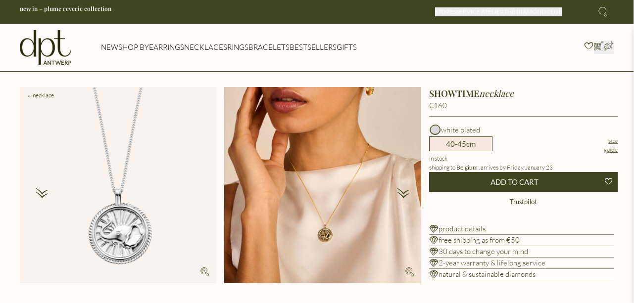

--- FILE ---
content_type: text/html;charset=utf-8
request_url: https://www.diamantipertutti.com/product/showtime-necklace
body_size: 108660
content:
<!DOCTYPE html><html  lang="en"><head><meta charset="utf-8">
<meta name="viewport" content="minimum-scale=1, initial-scale=1, maximum-scale=1, width=device-width">
<title>Showtime Necklace|Collabs|Circus by Lauren Versnick|White Plated|size:40-45cm</title>
<link rel="preconnect" href="https://odoo.diamantipertutti.com">
<link rel="preconnect" href="https://www.googletagmanager.com">
<link rel="preconnect" href="https://dev.visualwebsiteoptimizer.com">
<script id="vwoCode" type="text/javascript">
window._vwo_code || (function() {
var account_id=1058757,
version=2.1,
settings_tolerance=2000,
hide_element='body',
hide_element_style = 'opacity:0 !important;filter:alpha(opacity=0) !important;background:none !important;transition:none !important;',
/* DO NOT EDIT BELOW THIS LINE */
f=false,w=window,d=document,v=d.querySelector('#vwoCode'),cK='_vwo_'+account_id+'_settings',cc={};try{var c=JSON.parse(localStorage.getItem('_vwo_'+account_id+'_config'));cc=c&&typeof c==='object'?c:{}}catch(e){}var stT=cc.stT==='session'?w.sessionStorage:w.localStorage;code={nonce:v&&v.nonce,use_existing_jquery:function(){return typeof use_existing_jquery!=='undefined'?use_existing_jquery:undefined},library_tolerance:function(){return typeof library_tolerance!=='undefined'?library_tolerance:undefined},settings_tolerance:function(){return cc.sT||settings_tolerance},hide_element_style:function(){return'{'+(cc.hES||hide_element_style)+'}'},hide_element:function(){if(performance.getEntriesByName('first-contentful-paint')[0]){return''}return typeof cc.hE==='string'?cc.hE:hide_element},getVersion:function(){return version},finish:function(e){if(!f){f=true;var t=d.getElementById('_vis_opt_path_hides');if(t)t.parentNode.removeChild(t);if(e)(new Image).src='https://dev.visualwebsiteoptimizer.com/ee.gif?a='+account_id+e}},finished:function(){return f},addScript:function(e){var t=d.createElement('script');t.type='text/javascript';if(e.src){t.src=e.src}else{t.text=e.text}v&&t.setAttribute('nonce',v.nonce);d.getElementsByTagName('head')[0].appendChild(t)},load:function(e,t){var n=this.getSettings(),i=d.createElement('script'),r=this;t=t||{};if(n){i.textContent=n;d.getElementsByTagName('head')[0].appendChild(i);if(!w.VWO||VWO.caE){stT.removeItem(cK);r.load(e)}}else{var o=new XMLHttpRequest;o.open('GET',e,true);o.withCredentials=!t.dSC;o.responseType=t.responseType||'text';o.onload=function(){if(t.onloadCb){return t.onloadCb(o,e)}if(o.status===200||o.status===304){_vwo_code.addScript({text:o.responseText})}else{_vwo_code.finish('&e=loading_failure:'+e)}};o.onerror=function(){if(t.onerrorCb){return t.onerrorCb(e)}_vwo_code.finish('&e=loading_failure:'+e)};o.send()}},getSettings:function(){try{var e=stT.getItem(cK);if(!e){return}e=JSON.parse(e);if(Date.now()>e.e){stT.removeItem(cK);return}return e.s}catch(e){return}},init:function(){if(d.URL.indexOf('__vwo_disable__')>-1)return;var e=this.settings_tolerance();w._vwo_settings_timer=setTimeout(function(){_vwo_code.finish();stT.removeItem(cK)},e);var t;if(this.hide_element()!=='body'){t=d.createElement('style');var n=this.hide_element(),i=n?n+this.hide_element_style():'',r=d.getElementsByTagName('head')[0];t.setAttribute('id','_vis_opt_path_hides');v&&t.setAttribute('nonce',v.nonce);t.setAttribute('type','text/css');if(t.styleSheet)t.styleSheet.cssText=i;else t.appendChild(d.createTextNode(i));r.appendChild(t)}else{t=d.getElementsByTagName('head')[0];var i=d.createElement('div');i.style.cssText='z-index: 2147483647 !important;position: fixed !important;left: 0 !important;top: 0 !important;width: 100% !important;height: 100% !important;background: white !important;display: block !important;';i.setAttribute('id','_vis_opt_path_hides');i.classList.add('_vis_hide_layer');t.parentNode.insertBefore(i,t.nextSibling)}var o=window._vis_opt_url||d.URL,s='https://dev.visualwebsiteoptimizer.com/j.php?a='+account_id+'&u='+encodeURIComponent(o)+'&vn='+version;if(w.location.search.indexOf('_vwo_xhr')!==-1){this.addScript({src:s})}else{this.load(s+'&x=true')}}};w._vwo_code=code;code.init();})();

          </script>
<style>*,:after,:before{--tw-border-spacing-x:0;--tw-border-spacing-y:0;--tw-translate-x:0;--tw-translate-y:0;--tw-rotate:0;--tw-skew-x:0;--tw-skew-y:0;--tw-scale-x:1;--tw-scale-y:1;--tw-pan-x: ;--tw-pan-y: ;--tw-pinch-zoom: ;--tw-scroll-snap-strictness:proximity;--tw-gradient-from-position: ;--tw-gradient-via-position: ;--tw-gradient-to-position: ;--tw-ordinal: ;--tw-slashed-zero: ;--tw-numeric-figure: ;--tw-numeric-spacing: ;--tw-numeric-fraction: ;--tw-ring-inset: ;--tw-ring-offset-width:0px;--tw-ring-offset-color:#fff;--tw-ring-color:rgba(59,130,246,.5);--tw-ring-offset-shadow:0 0 #0000;--tw-ring-shadow:0 0 #0000;--tw-shadow:0 0 #0000;--tw-shadow-colored:0 0 #0000;--tw-blur: ;--tw-brightness: ;--tw-contrast: ;--tw-grayscale: ;--tw-hue-rotate: ;--tw-invert: ;--tw-saturate: ;--tw-sepia: ;--tw-drop-shadow: ;--tw-backdrop-blur: ;--tw-backdrop-brightness: ;--tw-backdrop-contrast: ;--tw-backdrop-grayscale: ;--tw-backdrop-hue-rotate: ;--tw-backdrop-invert: ;--tw-backdrop-opacity: ;--tw-backdrop-saturate: ;--tw-backdrop-sepia: ;--tw-contain-size: ;--tw-contain-layout: ;--tw-contain-paint: ;--tw-contain-style: }::backdrop{--tw-border-spacing-x:0;--tw-border-spacing-y:0;--tw-translate-x:0;--tw-translate-y:0;--tw-rotate:0;--tw-skew-x:0;--tw-skew-y:0;--tw-scale-x:1;--tw-scale-y:1;--tw-pan-x: ;--tw-pan-y: ;--tw-pinch-zoom: ;--tw-scroll-snap-strictness:proximity;--tw-gradient-from-position: ;--tw-gradient-via-position: ;--tw-gradient-to-position: ;--tw-ordinal: ;--tw-slashed-zero: ;--tw-numeric-figure: ;--tw-numeric-spacing: ;--tw-numeric-fraction: ;--tw-ring-inset: ;--tw-ring-offset-width:0px;--tw-ring-offset-color:#fff;--tw-ring-color:rgba(59,130,246,.5);--tw-ring-offset-shadow:0 0 #0000;--tw-ring-shadow:0 0 #0000;--tw-shadow:0 0 #0000;--tw-shadow-colored:0 0 #0000;--tw-blur: ;--tw-brightness: ;--tw-contrast: ;--tw-grayscale: ;--tw-hue-rotate: ;--tw-invert: ;--tw-saturate: ;--tw-sepia: ;--tw-drop-shadow: ;--tw-backdrop-blur: ;--tw-backdrop-brightness: ;--tw-backdrop-contrast: ;--tw-backdrop-grayscale: ;--tw-backdrop-hue-rotate: ;--tw-backdrop-invert: ;--tw-backdrop-opacity: ;--tw-backdrop-saturate: ;--tw-backdrop-sepia: ;--tw-contain-size: ;--tw-contain-layout: ;--tw-contain-paint: ;--tw-contain-style: }*,:after,:before{border:0 solid #e5e7eb;box-sizing:border-box}:after,:before{--tw-content:""}:host,html{line-height:1.5;-webkit-text-size-adjust:100%;font-family:ui-sans-serif,system-ui,sans-serif,Apple Color Emoji,Segoe UI Emoji,Segoe UI Symbol,Noto Color Emoji;font-feature-settings:normal;font-variation-settings:normal;-moz-tab-size:4;-o-tab-size:4;tab-size:4;-webkit-tap-highlight-color:transparent}body{line-height:inherit;margin:0}hr{border-top-width:1px;color:inherit;height:0}abbr:where([title]){-webkit-text-decoration:underline dotted;text-decoration:underline dotted}h1,h2,h3,h4,h5,h6{font-size:inherit;font-weight:inherit}a{color:inherit;text-decoration:inherit}b,strong{font-weight:bolder}code,kbd,pre,samp{font-family:ui-monospace,SFMono-Regular,Menlo,Monaco,Consolas,Liberation Mono,Courier New,monospace;font-feature-settings:normal;font-size:1em;font-variation-settings:normal}small{font-size:80%}sub,sup{font-size:75%;line-height:0;position:relative;vertical-align:baseline}sub{bottom:-.25em}sup{top:-.5em}table{border-collapse:collapse;border-color:inherit;text-indent:0}button,input,optgroup,select,textarea{color:inherit;font-family:inherit;font-feature-settings:inherit;font-size:100%;font-variation-settings:inherit;font-weight:inherit;letter-spacing:inherit;line-height:inherit;margin:0;padding:0}button,select{text-transform:none}button,input:where([type=button]),input:where([type=reset]),input:where([type=submit]){-webkit-appearance:button;background-color:transparent;background-image:none}:-moz-focusring{outline:auto}:-moz-ui-invalid{box-shadow:none}progress{vertical-align:baseline}::-webkit-inner-spin-button,::-webkit-outer-spin-button{height:auto}[type=search]{-webkit-appearance:textfield;outline-offset:-2px}::-webkit-search-decoration{-webkit-appearance:none}::-webkit-file-upload-button{-webkit-appearance:button;font:inherit}summary{display:list-item}blockquote,dd,dl,figure,h1,h2,h3,h4,h5,h6,hr,p,pre{margin:0}fieldset{margin:0}fieldset,legend{padding:0}menu,ol,ul{list-style:none;margin:0;padding:0}dialog{padding:0}textarea{resize:vertical}input::-moz-placeholder,textarea::-moz-placeholder{color:#9ca3af;opacity:1}input::placeholder,textarea::placeholder{color:#9ca3af;opacity:1}[role=button],button{cursor:pointer}:disabled{cursor:default}audio,canvas,embed,iframe,img,object,svg,video{display:block;vertical-align:middle}img,video{height:auto;max-width:100%}[hidden]:where(:not([hidden=until-found])){display:none}:root{--colors-primary-50:235 255 242;--colors-primary-100:217 253 228;--colors-primary-200:171 241 192;--colors-primary-300:130 234 158;--colors-primary-400:60 224 120;--colors-primary-500:19 195 96;--colors-primary-600:7 161 79;--colors-primary-700:13 127 63;--colors-primary-800:16 86 46;--colors-primary-900:15 50 30;--colors-secondary-50:247 245 253;--colors-secondary-100:239 236 251;--colors-secondary-200:225 218 246;--colors-secondary-300:216 203 245;--colors-secondary-400:198 177 246;--colors-secondary-500:180 151 249;--colors-secondary-600:151 111 238;--colors-secondary-700:119 79 209;--colors-secondary-800:82 52 153;--colors-secondary-900:48 32 86;--colors-positive-50:235 255 242;--colors-positive-100:217 253 228;--colors-positive-200:171 241 192;--colors-positive-300:130 234 158;--colors-positive-400:60 224 120;--colors-positive-500:19 195 96;--colors-positive-600:7 161 79;--colors-positive-700:13 127 63;--colors-positive-800:16 86 46;--colors-positive-900:15 50 30;--colors-negative-50:255 245 247;--colors-negative-100:255 232 237;--colors-negative-200:254 211 219;--colors-negative-300:253 193 202;--colors-negative-400:255 163 175;--colors-negative-500:255 127 143;--colors-negative-600:240 59 91;--colors-negative-700:208 13 48;--colors-negative-800:141 8 33;--colors-negative-900:76 15 23;--colors-warning-50:254 247 236;--colors-warning-100:255 238 211;--colors-warning-200:254 220 165;--colors-warning-300:254 202 132;--colors-warning-400:255 181 77;--colors-warning-500:237 153 14;--colors-warning-600:191 121 17;--colors-warning-700:157 93 3;--colors-warning-800:109 63 9;--colors-warning-900:62 35 10;--colors-neutral-50:249 251 250;--colors-neutral-100:239 244 241;--colors-neutral-200:217 226 220;--colors-neutral-300:187 198 190;--colors-neutral-400:129 140 133;--colors-neutral-500:100 111 104;--colors-neutral-600:77 86 79;--colors-neutral-700:56 65 59;--colors-neutral-800:37 43 39;--colors-neutral-900:21 26 22;--colors-disabled-50:249 251 250;--colors-disabled-100:239 244 241;--colors-disabled-200:217 226 220;--colors-disabled-300:187 198 190;--colors-disabled-400:129 140 133;--colors-disabled-500:100 111 104;--colors-disabled-600:77 86 79;--colors-disabled-700:56 65 59;--colors-disabled-800:37 43 39;--colors-disabled-900:21 26 22}.container{width:100%}@media(min-width:0px){.container{max-width:0}}@media(min-width:1px){.container{max-width:1px}}@media(min-width:744px){.container{max-width:744px}}@media(min-width:1024px){.container{max-width:1024px}}@media(min-width:1280px){.container{max-width:1280px}}@media(min-width:1366px){.container{max-width:1366px}}@media(min-width:1440px){.container{max-width:1440px}}@media(min-width:1536px){.container{max-width:1536px}}@media(min-width:1920px){.container{max-width:1920px}}@media(min-width:2560px){.container{max-width:2560px}}.sr-only{height:1px;margin:-1px;overflow:hidden;padding:0;position:absolute;width:1px;clip:rect(0,0,0,0);border-width:0;white-space:nowrap}.pointer-events-none{pointer-events:none}.visible{visibility:visible}.collapse{visibility:collapse}.fixed{position:fixed}.absolute{position:absolute}.relative{position:relative}.inset-0{inset:0}.bottom-0{bottom:0}.bottom-4{bottom:1rem}.left-0{left:0}.left-4{left:1rem}.right-0{right:0}.right-1{right:.25rem}.right-4{right:1rem}.top-0{top:0}.top-1\/2{top:50%}.top-1\/3{top:33.333333%}.top-2{top:.5rem}.top-4{top:1rem}.z-10{z-index:10}.z-50{z-index:50}.order-1{order:1}.order-2{order:2}.order-3{order:3}.col-span-1{grid-column:span 1/span 1}.col-span-12{grid-column:span 12/span 12}.col-span-2{grid-column:span 2/span 2}.col-span-6{grid-column:span 6/span 6}.m-5{margin:1.25rem}.m-auto{margin:auto}.mx-1{margin-left:.25rem;margin-right:.25rem}.mx-2{margin-left:.5rem;margin-right:.5rem}.my-1{margin-bottom:.25rem;margin-top:.25rem}.my-10{margin-bottom:2.5rem;margin-top:2.5rem}.my-2{margin-bottom:.5rem;margin-top:.5rem}.my-5{margin-bottom:1.25rem;margin-top:1.25rem}.\!mr-2{margin-right:.5rem!important}.mb-10{margin-bottom:2.5rem}.mb-2{margin-bottom:.5rem}.mb-4{margin-bottom:1rem}.mb-8{margin-bottom:2rem}.ml-0{margin-left:0}.ml-10{margin-left:2.5rem}.ml-2{margin-left:.5rem}.ml-4{margin-left:1rem}.ml-\[10px\]{margin-left:10px}.mr-1{margin-right:.25rem}.mr-4{margin-right:1rem}.mt-2{margin-top:.5rem}.mt-4{margin-top:1rem}.mt-5{margin-top:1.25rem}.mt-8{margin-top:2rem}.\!block{display:block!important}.block{display:block}.inline-block{display:inline-block}.\!flex{display:flex!important}.flex{display:flex}.inline-flex{display:inline-flex}.table{display:table}.grid{display:grid}.list-item{display:list-item}.\!hidden{display:none!important}.hidden{display:none}.h-1{height:.25rem}.h-10{height:2.5rem}.h-14{height:3.5rem}.h-24{height:6rem}.h-4{height:1rem}.h-48{height:12rem}.h-5{height:1.25rem}.h-6{height:1.5rem}.h-7{height:1.75rem}.h-8{height:2rem}.h-\[1\.5em\]{height:1.5em}.h-\[10px\]{height:10px}.h-\[18px\]{height:18px}.h-\[32px\]{height:32px}.h-\[40px\]{height:40px}.h-\[48px\]{height:48px}.h-\[56px\]{height:56px}.h-\[64px\]{height:64px}.h-\[72px\]{height:72px}.h-fit{height:-moz-fit-content;height:fit-content}.h-full{height:100%}.h-screen{height:100vh}.min-h-\[12px\]{min-height:12px}.\!w-full{width:100%!important}.w-0{width:0}.w-10{width:2.5rem}.w-14{width:3.5rem}.w-24{width:6rem}.w-4{width:1rem}.w-48{width:12rem}.w-5{width:1.25rem}.w-6{width:1.5rem}.w-8{width:2rem}.w-\[1\.5em\]{width:1.5em}.w-\[10px\]{width:10px}.w-\[114px\]{width:114px}.w-fit{width:-moz-fit-content;width:fit-content}.w-full{width:100%}.w-max{width:-moz-max-content;width:max-content}.min-w-0{min-width:0}.min-w-\[114px\]{min-width:114px}.min-w-\[12px\]{min-width:12px}.min-w-\[180px\]{min-width:180px}.min-w-\[18px\]{min-width:18px}.min-w-\[320px\]{min-width:320px}.min-w-\[36px\]{min-width:36px}.min-w-\[80px\]{min-width:80px}.max-w-\[360px\]{max-width:360px}.flex-1{flex:1 1 0%}.flex-shrink{flex-shrink:1}.flex-grow,.grow{flex-grow:1}.grow-\[0\]{flex-grow:0}.border-collapse{border-collapse:collapse}.origin-bottom-right{transform-origin:bottom right}.-translate-x-0\.5{--tw-translate-x:-.125rem}.-translate-x-0\.5,.-translate-y-0{transform:translate(var(--tw-translate-x),var(--tw-translate-y)) rotate(var(--tw-rotate)) skew(var(--tw-skew-x)) skewY(var(--tw-skew-y)) scaleX(var(--tw-scale-x)) scaleY(var(--tw-scale-y))}.-translate-y-0{--tw-translate-y:-0px}.-translate-y-0\.5{--tw-translate-y:-.125rem}.-translate-y-0\.5,.-translate-y-1{transform:translate(var(--tw-translate-x),var(--tw-translate-y)) rotate(var(--tw-rotate)) skew(var(--tw-skew-x)) skewY(var(--tw-skew-y)) scaleX(var(--tw-scale-x)) scaleY(var(--tw-scale-y))}.-translate-y-1{--tw-translate-y:-.25rem}.-translate-y-1\/2{--tw-translate-y:-50%}.-translate-y-1\/2,.translate-x-0{transform:translate(var(--tw-translate-x),var(--tw-translate-y)) rotate(var(--tw-rotate)) skew(var(--tw-skew-x)) skewY(var(--tw-skew-y)) scaleX(var(--tw-scale-x)) scaleY(var(--tw-scale-y))}.translate-x-0{--tw-translate-x:0px}.translate-x-0\.5{--tw-translate-x:.125rem}.translate-x-0\.5,.translate-x-full{transform:translate(var(--tw-translate-x),var(--tw-translate-y)) rotate(var(--tw-rotate)) skew(var(--tw-skew-x)) skewY(var(--tw-skew-y)) scaleX(var(--tw-scale-x)) scaleY(var(--tw-scale-y))}.translate-x-full{--tw-translate-x:100%}.translate-y-0{--tw-translate-y:0px}.translate-y-0,.translate-y-0\.5{transform:translate(var(--tw-translate-x),var(--tw-translate-y)) rotate(var(--tw-rotate)) skew(var(--tw-skew-x)) skewY(var(--tw-skew-y)) scaleX(var(--tw-scale-x)) scaleY(var(--tw-scale-y))}.translate-y-0\.5{--tw-translate-y:.125rem}.-rotate-90{--tw-rotate:-90deg}.-rotate-90,.rotate-180{transform:translate(var(--tw-translate-x),var(--tw-translate-y)) rotate(var(--tw-rotate)) skew(var(--tw-skew-x)) skewY(var(--tw-skew-y)) scaleX(var(--tw-scale-x)) scaleY(var(--tw-scale-y))}.rotate-180{--tw-rotate:180deg}.rotate-45{--tw-rotate:45deg}.rotate-45,.rotate-90{transform:translate(var(--tw-translate-x),var(--tw-translate-y)) rotate(var(--tw-rotate)) skew(var(--tw-skew-x)) skewY(var(--tw-skew-y)) scaleX(var(--tw-scale-x)) scaleY(var(--tw-scale-y))}.rotate-90{--tw-rotate:90deg}.transform{transform:translate(var(--tw-translate-x),var(--tw-translate-y)) rotate(var(--tw-rotate)) skew(var(--tw-skew-x)) skewY(var(--tw-skew-y)) scaleX(var(--tw-scale-x)) scaleY(var(--tw-scale-y))}@keyframes spin{to{transform:rotate(1turn)}}.animate-spin-slow{animation:spin 1.5s linear infinite}@keyframes stroke-loader-circular{0%{stroke-dasharray:1,200;stroke-dashoffset:0}50%{stroke-dasharray:140,200;stroke-dashoffset:-35}to{stroke-dasharray:89,200;stroke-dashoffset:-150}}.animate-stroke-loader-circular{animation:stroke-loader-circular 2s ease-in-out infinite}.cursor-default{cursor:default}.cursor-grab{cursor:grab}.cursor-not-allowed{cursor:not-allowed}.cursor-pointer{cursor:pointer}.cursor-zoom-in{cursor:zoom-in}.resize{resize:both}.list-none{list-style-type:none}.appearance-none{-webkit-appearance:none;-moz-appearance:none;appearance:none}.grid-cols-1{grid-template-columns:repeat(1,minmax(0,1fr))}.grid-cols-12{grid-template-columns:repeat(12,minmax(0,1fr))}.grid-cols-2{grid-template-columns:repeat(2,minmax(0,1fr))}.grid-cols-3{grid-template-columns:repeat(3,minmax(0,1fr))}.flex-row{flex-direction:row}.\!flex-col{flex-direction:column!important}.flex-col{flex-direction:column}.flex-wrap{flex-wrap:wrap}.content-center{align-content:center}.content-start{align-content:flex-start}.content-end{align-content:flex-end}.items-start{align-items:flex-start}.items-center{align-items:center}.justify-start{justify-content:flex-start}.justify-end{justify-content:flex-end}.justify-center{justify-content:center}.justify-between{justify-content:space-between}.gap-1{gap:.25rem}.gap-1\.5{gap:.375rem}.gap-2{gap:.5rem}.gap-3{gap:.75rem}.gap-4{gap:1rem}.gap-5{gap:1.25rem}.gap-\[2px\]{gap:2px}.self-start{align-self:flex-start}.self-center{align-self:center}.overflow-hidden{overflow:hidden}.overflow-x-auto{overflow-x:auto}.overflow-y-auto{overflow-y:auto}.text-wrap{text-wrap:wrap}.text-nowrap{text-wrap:nowrap}.text-balance{text-wrap:balance}.text-pretty{text-wrap:pretty}.\!rounded-full{border-radius:9999px!important}.rounded-full{border-radius:9999px}.rounded-md{border-radius:.375rem}.rounded-sm{border-radius:.125rem}.rounded-xl{border-radius:.75rem}.border{border-width:1px}.border-2{border-width:2px}.border-b-\[1px\]{border-bottom-width:1px}.border-current{border-color:currentColor}.border-gray-500{--tw-border-opacity:1;border-color:rgb(107 114 128/var(--tw-border-opacity,1))}.border-negative-700{--tw-border-opacity:1;border-color:rgb(var(--colors-negative-700)/var(--tw-border-opacity,1))}.border-neutral-100{--tw-border-opacity:1;border-color:rgb(var(--colors-neutral-100)/var(--tw-border-opacity,1))}.border-neutral-200{--tw-border-opacity:1;border-color:rgb(var(--colors-neutral-200)/var(--tw-border-opacity,1))}.border-neutral-500{--tw-border-opacity:1;border-color:rgb(var(--colors-neutral-500)/var(--tw-border-opacity,1))}.bg-black{--tw-bg-opacity:1;background-color:rgb(0 0 0/var(--tw-bg-opacity,1))}.bg-negative-900{--tw-bg-opacity:1;background-color:rgb(var(--colors-negative-900)/var(--tw-bg-opacity,1))}.bg-neutral-300{--tw-bg-opacity:1;background-color:rgb(var(--colors-neutral-300)/var(--tw-bg-opacity,1))}.bg-neutral-700{--tw-bg-opacity:1;background-color:rgb(var(--colors-neutral-700)/var(--tw-bg-opacity,1))}.bg-primary-700{--tw-bg-opacity:1;background-color:rgb(var(--colors-primary-700)/var(--tw-bg-opacity,1))}.bg-secondary-700{--tw-bg-opacity:1;background-color:rgb(var(--colors-secondary-700)/var(--tw-bg-opacity,1))}.bg-transparent{background-color:transparent}.bg-white{--tw-bg-opacity:1;background-color:rgb(255 255 255/var(--tw-bg-opacity,1))}.bg-opacity-50{--tw-bg-opacity:.5}.bg-opacity-75{--tw-bg-opacity:.75}.bg-none{background-image:none}.bg-clip-content{background-clip:content-box}.fill-current{fill:currentColor}.fill-none{fill:none}.stroke-current{stroke:currentColor}.stroke-2{stroke-width:2}.stroke-\[10px\]{stroke-width:10px}.stroke-\[3px\]{stroke-width:3px}.stroke-\[4px\]{stroke-width:4px}.stroke-\[6px\]{stroke-width:6px}.stroke-\[8px\]{stroke-width:8px}.object-cover{-o-object-fit:cover;object-fit:cover}.\!p-1{padding:.25rem!important}.p-0\.5{padding:.125rem}.p-1\.5{padding:.375rem}.p-2{padding:.5rem}.p-3{padding:.75rem}.p-4{padding:1rem}.p-5{padding:1.25rem}.p-6{padding:1.5rem}.p-\[3px\]{padding:3px}.px-0{padding-left:0;padding-right:0}.px-1{padding-left:.25rem;padding-right:.25rem}.px-1\.5{padding-left:.375rem;padding-right:.375rem}.px-2{padding-left:.5rem;padding-right:.5rem}.px-2\.5{padding-left:.625rem;padding-right:.625rem}.px-3{padding-left:.75rem;padding-right:.75rem}.px-3\.5{padding-left:.875rem;padding-right:.875rem}.px-4{padding-left:1rem;padding-right:1rem}.px-6{padding-left:1.5rem;padding-right:1.5rem}.px-8{padding-left:2rem;padding-right:2rem}.px-\[18px\]{padding-left:18px;padding-right:18px}.py-0\.5{padding-bottom:.125rem;padding-top:.125rem}.py-1{padding-bottom:.25rem;padding-top:.25rem}.py-1\.5{padding-bottom:.375rem;padding-top:.375rem}.py-2{padding-bottom:.5rem;padding-top:.5rem}.py-3{padding-bottom:.75rem;padding-top:.75rem}.py-4{padding-bottom:1rem;padding-top:1rem}.py-5{padding-bottom:1.25rem;padding-top:1.25rem}.py-\[6px\]{padding-bottom:6px;padding-top:6px}.pl-1\.5{padding-left:.375rem}.pl-2{padding-left:.5rem}.pl-3{padding-left:.75rem}.pl-4{padding-left:1rem}.pr-1\.5{padding-right:.375rem}.pr-2{padding-right:.5rem}.pr-3{padding-right:.75rem}.pr-3\.5{padding-right:.875rem}.pr-4{padding-right:1rem}.pr-5{padding-right:1.25rem}.pt-1{padding-top:.25rem}.pt-10{padding-top:2.5rem}.pt-4{padding-top:1rem}.text-center{text-align:center}.align-middle{vertical-align:middle}.font-body{font-family:Inter,sans-serif}.text-2xs{font-size:10px;line-height:11px}.text-3xs{line-height:8px}.text-3xs,.text-\[8px\]{font-size:8px}.text-base{font-size:1rem;line-height:1.5rem}.text-lg{font-size:1.125rem;line-height:1.75rem}.text-sm{font-size:.875rem;line-height:1.25rem}.text-xl{font-size:1.25rem;line-height:1.75rem}.text-xs{font-size:.75rem;line-height:1rem}.font-bold{font-weight:700}.font-medium{font-weight:500}.font-normal{font-weight:400}.uppercase{text-transform:uppercase}.lowercase{text-transform:lowercase}.italic{font-style:italic}.ordinal{--tw-ordinal:ordinal;font-variant-numeric:var(--tw-ordinal) var(--tw-slashed-zero) var(--tw-numeric-figure) var(--tw-numeric-spacing) var(--tw-numeric-fraction)}.leading-5{line-height:1.25rem}.leading-6{line-height:1.5rem}.leading-\[8px\]{line-height:8px}.\!text-lime-800{--tw-text-opacity:1!important;color:rgb(63 98 18/var(--tw-text-opacity,1))!important}.\!text-neutral-500{--tw-text-opacity:1!important;color:rgb(var(--colors-neutral-500)/var(--tw-text-opacity,1))!important}.text-disabled-500{color:rgb(var(--colors-disabled-500)/.5)}.text-disabled-900{color:rgb(var(--colors-disabled-900)/.5)}.text-gray-500{--tw-text-opacity:1;color:rgb(107 114 128/var(--tw-text-opacity,1))}.text-neutral-500{--tw-text-opacity:1;color:rgb(var(--colors-neutral-500)/var(--tw-text-opacity,1))}.text-neutral-900{--tw-text-opacity:1;color:rgb(var(--colors-neutral-900)/var(--tw-text-opacity,1))}.text-primary-700{--tw-text-opacity:1;color:rgb(var(--colors-primary-700)/var(--tw-text-opacity,1))}.text-secondary-700{--tw-text-opacity:1;color:rgb(var(--colors-secondary-700)/var(--tw-text-opacity,1))}.text-warning-500{--tw-text-opacity:1;color:rgb(var(--colors-warning-500)/var(--tw-text-opacity,1))}.text-white{--tw-text-opacity:1;color:rgb(255 255 255/var(--tw-text-opacity,1))}.underline{text-decoration-line:underline}.line-through{text-decoration-line:line-through}.no-underline{text-decoration-line:none}.opacity-0{opacity:0}.opacity-100{opacity:1}.opacity-50{opacity:.5}.shadow{--tw-shadow:0px 1px 3px rgba(0,0,0,.1),0px 1px 2px rgba(0,0,0,.06);--tw-shadow-colored:0px 1px 3px var(--tw-shadow-color),0px 1px 2px var(--tw-shadow-color)}.shadow,.shadow-xl{box-shadow:var(--tw-ring-offset-shadow,0 0 #0000),var(--tw-ring-shadow,0 0 #0000),var(--tw-shadow)}.shadow-xl{--tw-shadow:0 20px 25px -5px rgba(0,0,0,.1),0 8px 10px -6px rgba(0,0,0,.1);--tw-shadow-colored:0 20px 25px -5px var(--tw-shadow-color),0 8px 10px -6px var(--tw-shadow-color)}.outline-none{outline:2px solid transparent;outline-offset:2px}.outline{outline-style:solid;outline-width:2px}.outline-offset,.outline-offset-2{outline-offset:2px}.outline,.outline-secondary-600{outline-color:rgb(var(--colors-secondary-600)/1)}.ring{--tw-ring-offset-shadow:var(--tw-ring-inset) 0 0 0 var(--tw-ring-offset-width) var(--tw-ring-offset-color);--tw-ring-shadow:var(--tw-ring-inset) 0 0 0 calc(3px + var(--tw-ring-offset-width)) var(--tw-ring-color)}.ring,.ring-1{box-shadow:var(--tw-ring-offset-shadow),var(--tw-ring-shadow),var(--tw-shadow,0 0 #0000)}.ring-1{--tw-ring-offset-shadow:var(--tw-ring-inset) 0 0 0 var(--tw-ring-offset-width) var(--tw-ring-offset-color);--tw-ring-shadow:var(--tw-ring-inset) 0 0 0 calc(1px + var(--tw-ring-offset-width)) var(--tw-ring-color)}.ring-2{--tw-ring-offset-shadow:var(--tw-ring-inset) 0 0 0 var(--tw-ring-offset-width) var(--tw-ring-offset-color);--tw-ring-shadow:var(--tw-ring-inset) 0 0 0 calc(2px + var(--tw-ring-offset-width)) var(--tw-ring-color)}.ring-2,.ring-4{box-shadow:var(--tw-ring-offset-shadow),var(--tw-ring-shadow),var(--tw-shadow,0 0 #0000)}.ring-4{--tw-ring-offset-shadow:var(--tw-ring-inset) 0 0 0 var(--tw-ring-offset-width) var(--tw-ring-offset-color);--tw-ring-shadow:var(--tw-ring-inset) 0 0 0 calc(4px + var(--tw-ring-offset-width)) var(--tw-ring-color)}.ring-8{--tw-ring-offset-shadow:var(--tw-ring-inset) 0 0 0 var(--tw-ring-offset-width) var(--tw-ring-offset-color);--tw-ring-shadow:var(--tw-ring-inset) 0 0 0 calc(8px + var(--tw-ring-offset-width)) var(--tw-ring-color)}.ring-8,.ring-\[3px\]{box-shadow:var(--tw-ring-offset-shadow),var(--tw-ring-shadow),var(--tw-shadow,0 0 #0000)}.ring-\[3px\]{--tw-ring-offset-shadow:var(--tw-ring-inset) 0 0 0 var(--tw-ring-offset-width) var(--tw-ring-offset-color);--tw-ring-shadow:var(--tw-ring-inset) 0 0 0 calc(3px + var(--tw-ring-offset-width)) var(--tw-ring-color)}.ring-inset{--tw-ring-inset:inset}.\!ring-negative-700{--tw-ring-opacity:1!important;--tw-ring-color:rgb(var(--colors-negative-700)/var(--tw-ring-opacity,1))!important}.\!ring-neutral-500{--tw-ring-opacity:1!important;--tw-ring-color:rgb(var(--colors-neutral-500)/var(--tw-ring-opacity,1))!important}.\!ring-white{--tw-ring-opacity:1!important;--tw-ring-color:rgb(255 255 255/var(--tw-ring-opacity,1))!important}.ring-negative-700{--tw-ring-opacity:1;--tw-ring-color:rgb(var(--colors-negative-700)/var(--tw-ring-opacity,1))}.ring-neutral-200{--tw-ring-opacity:1;--tw-ring-color:rgb(var(--colors-neutral-200)/var(--tw-ring-opacity,1))}.ring-neutral-300{--tw-ring-opacity:1;--tw-ring-color:rgb(var(--colors-neutral-300)/var(--tw-ring-opacity,1))}.ring-primary-700{--tw-ring-opacity:1;--tw-ring-color:rgb(var(--colors-primary-700)/var(--tw-ring-opacity,1))}.drop-shadow{--tw-drop-shadow:drop-shadow(0 1px 2px rgba(0,0,0,.1)) drop-shadow(0 1px 1px rgba(0,0,0,.06));filter:var(--tw-blur) var(--tw-brightness) var(--tw-contrast) var(--tw-grayscale) var(--tw-hue-rotate) var(--tw-invert) var(--tw-saturate) var(--tw-sepia) var(--tw-drop-shadow)}.\!filter{filter:var(--tw-blur) var(--tw-brightness) var(--tw-contrast) var(--tw-grayscale) var(--tw-hue-rotate) var(--tw-invert) var(--tw-saturate) var(--tw-sepia) var(--tw-drop-shadow)!important}.filter{filter:var(--tw-blur) var(--tw-brightness) var(--tw-contrast) var(--tw-grayscale) var(--tw-hue-rotate) var(--tw-invert) var(--tw-saturate) var(--tw-sepia) var(--tw-drop-shadow)}.transition{transition-duration:.15s;transition-property:color,background-color,border-color,text-decoration-color,fill,stroke,opacity,box-shadow,transform,filter,backdrop-filter;transition-timing-function:cubic-bezier(.4,0,.2,1)}.transition-\[stroke-dasharray\]{transition-duration:.15s;transition-property:stroke-dasharray;transition-timing-function:cubic-bezier(.4,0,.2,1)}.duration-200{transition-duration:.2s}.duration-300{transition-duration:.3s}.duration-500{transition-duration:.5s}.ease-in-out{transition-timing-function:cubic-bezier(.4,0,.2,1)}.ease-out{transition-timing-function:cubic-bezier(0,0,.2,1)}.content-none{--tw-content:none;content:var(--tw-content)}.typography-text-sm{font-size:.875rem;line-height:1.25rem}.typography-text-xs{font-size:.75rem;line-height:1rem}html{scroll-behavior:smooth}.before\:absolute:before{content:var(--tw-content);position:absolute}.before\:bottom-0:before{bottom:0;content:var(--tw-content)}.before\:left-0:before{content:var(--tw-content);left:0}.before\:top-0:before{content:var(--tw-content);top:0}.before\:my-auto:before{content:var(--tw-content);margin-bottom:auto;margin-top:auto}.before\:ml-0\.5:before{content:var(--tw-content);margin-left:.125rem}.before\:h-3\.5:before{content:var(--tw-content);height:.875rem}.before\:w-3\.5:before{content:var(--tw-content);width:.875rem}.before\:rounded-full:before{border-radius:9999px;content:var(--tw-content)}.before\:bg-gray-500:before{content:var(--tw-content);--tw-bg-opacity:1;background-color:rgb(107 114 128/var(--tw-bg-opacity,1))}.before\:bg-negative-900:before{content:var(--tw-content);--tw-bg-opacity:1;background-color:rgb(var(--colors-negative-900)/var(--tw-bg-opacity,1))}.before\:transition-all:before{content:var(--tw-content);transition-duration:.15s;transition-property:all;transition-timing-function:cubic-bezier(.4,0,.2,1)}.before\:duration-300:before{content:var(--tw-content);transition-duration:.3s}.before\:ease-in-out:before{content:var(--tw-content);transition-timing-function:cubic-bezier(.4,0,.2,1)}.before\:content-\[\'\(\'\]:before{--tw-content:"(";content:var(--tw-content)}.before\:content-none:before{--tw-content:none;content:var(--tw-content)}.after\:absolute:after{content:var(--tw-content);position:absolute}.after\:block:after{content:var(--tw-content);display:block}.after\:h-full:after{content:var(--tw-content);height:100%}.after\:w-2\.5:after{content:var(--tw-content);width:.625rem}@keyframes line{0%{content:var(--tw-content);left:-100%;width:100%}to{content:var(--tw-content);left:100%;width:10%}}.after\:animate-line:after{animation:line 1.5s ease-in infinite;content:var(--tw-content)}.after\:bg-current:after{background-color:currentColor;content:var(--tw-content)}.after\:content-\[\'\)\'\]:after{--tw-content:")";content:var(--tw-content)}.after\:content-none:after{--tw-content:none;content:var(--tw-content)}.first\:border-t:first-child{border-top-width:1px}.last\:mb-0:last-child{margin-bottom:0}.checked\:border-primary-700:checked{--tw-border-opacity:1;border-color:rgb(var(--colors-primary-700)/var(--tw-border-opacity,1))}.checked\:bg-negative-700:checked{--tw-bg-opacity:1;background-color:rgb(var(--colors-negative-700)/var(--tw-bg-opacity,1))}.checked\:bg-primary-700:checked{--tw-bg-opacity:1;background-color:rgb(var(--colors-primary-700)/var(--tw-bg-opacity,1))}.checked\:bg-checked-checkbox-current:checked{background-image:linear-gradient(-45deg,transparent 65%,currentcolor 65.99%),linear-gradient(45deg,transparent 75%,currentcolor 75.99%),linear-gradient(-45deg,currentcolor 40%,transparent 40.99%),linear-gradient(45deg,currentcolor 30%,#fff 30.99%,#fff 40%,transparent 40.99%),linear-gradient(-45deg,#fff 50%,currentcolor 50.99%)}.checked\:bg-none:checked{background-image:none}.checked\:text-primary-700:checked{--tw-text-opacity:1;color:rgb(var(--colors-primary-700)/var(--tw-text-opacity,1))}.checked\:before\:left-1\/2:checked:before{content:var(--tw-content);left:50%}.checked\:before\:ml-0:checked:before{content:var(--tw-content);margin-left:0}.checked\:before\:mr-0\.5:checked:before{content:var(--tw-content);margin-right:.125rem}.checked\:before\:bg-white:checked:before{content:var(--tw-content);--tw-bg-opacity:1;background-color:rgb(255 255 255/var(--tw-bg-opacity,1))}.indeterminate\:bg-indeterminate-checkbox-current:indeterminate{background-image:linear-gradient(90deg,transparent 80%,currentcolor 0),linear-gradient(-90deg,transparent 80%,currentcolor 0),linear-gradient(0deg,currentcolor 43%,#fff 0,#fff 57%,currentcolor 0)}.indeterminate\:bg-none:indeterminate{background-image:none}.indeterminate\:text-primary-700:indeterminate{--tw-text-opacity:1;color:rgb(var(--colors-primary-700)/var(--tw-text-opacity,1))}.read-only\:bg-transparent:-moz-read-only{background-color:transparent}.read-only\:bg-transparent:read-only{background-color:transparent}.focus-within\:caret-primary-700:focus-within{caret-color:rgb(var(--colors-primary-700)/1)}.focus-within\:outline:focus-within{outline-style:solid;outline-width:2px}.focus-within\:outline-offset:focus-within{outline-offset:2px}.focus-within\:outline:focus-within{outline-color:rgb(var(--colors-secondary-600)/1)}.focus-within\:ring-2:focus-within{--tw-ring-offset-shadow:var(--tw-ring-inset) 0 0 0 var(--tw-ring-offset-width) var(--tw-ring-offset-color);--tw-ring-shadow:var(--tw-ring-inset) 0 0 0 calc(2px + var(--tw-ring-offset-width)) var(--tw-ring-color);box-shadow:var(--tw-ring-offset-shadow),var(--tw-ring-shadow),var(--tw-shadow,0 0 #0000)}.focus-within\:ring-primary-700:focus-within{--tw-ring-opacity:1;--tw-ring-color:rgb(var(--colors-primary-700)/var(--tw-ring-opacity,1))}@media(hover:hover)and (pointer:fine){.hover\:border-negative-800:hover{--tw-border-opacity:1;border-color:rgb(var(--colors-negative-800)/var(--tw-border-opacity,1))}.hover\:border-primary-700:hover{--tw-border-opacity:1;border-color:rgb(var(--colors-primary-700)/var(--tw-border-opacity,1))}.hover\:border-primary-800:hover{--tw-border-opacity:1;border-color:rgb(var(--colors-primary-800)/var(--tw-border-opacity,1))}.hover\:bg-neutral-100:hover{--tw-bg-opacity:1;background-color:rgb(var(--colors-neutral-100)/var(--tw-bg-opacity,1))}.hover\:bg-primary-100:hover{--tw-bg-opacity:1;background-color:rgb(var(--colors-primary-100)/var(--tw-bg-opacity,1))}.hover\:bg-primary-800:hover{--tw-bg-opacity:1;background-color:rgb(var(--colors-primary-800)/var(--tw-bg-opacity,1))}.hover\:text-gray-300:hover{--tw-text-opacity:1;color:rgb(209 213 219/var(--tw-text-opacity,1))}.hover\:text-primary-800:hover{--tw-text-opacity:1;color:rgb(var(--colors-primary-800)/var(--tw-text-opacity,1))}.hover\:shadow-lg:hover{--tw-shadow:0 10px 15px -3px rgba(0,0,0,.1),0 4px 6px -4px rgba(0,0,0,.1);--tw-shadow-colored:0 10px 15px -3px var(--tw-shadow-color),0 4px 6px -4px var(--tw-shadow-color)}.hover\:shadow-lg:hover,.hover\:shadow-md:hover{box-shadow:var(--tw-ring-offset-shadow,0 0 #0000),var(--tw-ring-shadow,0 0 #0000),var(--tw-shadow)}.hover\:shadow-md:hover{--tw-shadow:0px 4px 6px -1px rgba(0,0,0,.1),0px 2px 4px -1px rgba(0,0,0,.06);--tw-shadow-colored:0px 4px 6px -1px var(--tw-shadow-color),0px 2px 4px -1px var(--tw-shadow-color)}.hover\:ring-primary-700:hover{--tw-ring-opacity:1;--tw-ring-color:rgb(var(--colors-primary-700)/var(--tw-ring-opacity,1))}.hover\:ring-primary-800:hover{--tw-ring-opacity:1;--tw-ring-color:rgb(var(--colors-primary-800)/var(--tw-ring-opacity,1))}.hover\:before\:bg-primary-800:hover:before{content:var(--tw-content);--tw-bg-opacity:1;background-color:rgb(var(--colors-primary-800)/var(--tw-bg-opacity,1))}.hover\:checked\:border-primary-800:checked:hover{--tw-border-opacity:1;border-color:rgb(var(--colors-primary-800)/var(--tw-border-opacity,1))}.hover\:checked\:bg-negative-800:checked:hover{--tw-bg-opacity:1;background-color:rgb(var(--colors-negative-800)/var(--tw-bg-opacity,1))}.hover\:checked\:bg-primary-800:checked:hover{--tw-bg-opacity:1;background-color:rgb(var(--colors-primary-800)/var(--tw-bg-opacity,1))}.hover\:before\:checked\:bg-white:checked:hover:before{content:var(--tw-content);--tw-bg-opacity:1;background-color:rgb(255 255 255/var(--tw-bg-opacity,1))}.hover\:indeterminate\:text-primary-800:indeterminate:hover{--tw-text-opacity:1;color:rgb(var(--colors-primary-800)/var(--tw-text-opacity,1))}}.focus\:caret-primary-700:focus{caret-color:rgb(var(--colors-primary-700)/1)}.focus\:outline:focus{outline-style:solid;outline-width:2px}.focus\:outline-offset:focus{outline-offset:2px}.focus\:outline:focus{outline-color:rgb(var(--colors-secondary-600)/1)}.focus\:ring-2:focus{--tw-ring-offset-shadow:var(--tw-ring-inset) 0 0 0 var(--tw-ring-offset-width) var(--tw-ring-offset-color);--tw-ring-shadow:var(--tw-ring-inset) 0 0 0 calc(2px + var(--tw-ring-offset-width)) var(--tw-ring-color);box-shadow:var(--tw-ring-offset-shadow),var(--tw-ring-shadow),var(--tw-shadow,0 0 #0000)}.focus\:ring-primary-700:focus{--tw-ring-opacity:1;--tw-ring-color:rgb(var(--colors-primary-700)/var(--tw-ring-opacity,1))}.focus-visible\:relative:focus-visible{position:relative}.focus-visible\:z-10:focus-visible{z-index:10}.focus-visible\:rounded-sm:focus-visible{border-radius:.125rem}.focus-visible\:outline:focus-visible{outline-style:solid;outline-width:2px}.focus-visible\:outline-offset:focus-visible{outline-offset:2px}.focus-visible\:outline:focus-visible{outline-color:rgb(var(--colors-secondary-600)/1)}.active\:border-negative-900:active{--tw-border-opacity:1;border-color:rgb(var(--colors-negative-900)/var(--tw-border-opacity,1))}.active\:border-primary-800:active{--tw-border-opacity:1;border-color:rgb(var(--colors-primary-800)/var(--tw-border-opacity,1))}.active\:border-primary-900:active{--tw-border-opacity:1;border-color:rgb(var(--colors-primary-900)/var(--tw-border-opacity,1))}.active\:bg-neutral-200:active{--tw-bg-opacity:1;background-color:rgb(var(--colors-neutral-200)/var(--tw-bg-opacity,1))}.active\:bg-primary-200:active{--tw-bg-opacity:1;background-color:rgb(var(--colors-primary-200)/var(--tw-bg-opacity,1))}.active\:bg-primary-900:active{--tw-bg-opacity:1;background-color:rgb(var(--colors-primary-900)/var(--tw-bg-opacity,1))}.active\:text-primary-900:active{--tw-text-opacity:1;color:rgb(var(--colors-primary-900)/var(--tw-text-opacity,1))}.active\:caret-primary-700:active{caret-color:rgb(var(--colors-primary-700)/1)}.active\:shadow:active{--tw-shadow:0px 1px 3px rgba(0,0,0,.1),0px 1px 2px rgba(0,0,0,.06);--tw-shadow-colored:0px 1px 3px var(--tw-shadow-color),0px 1px 2px var(--tw-shadow-color);box-shadow:var(--tw-ring-offset-shadow,0 0 #0000),var(--tw-ring-shadow,0 0 #0000),var(--tw-shadow)}.active\:ring-2:active{--tw-ring-offset-shadow:var(--tw-ring-inset) 0 0 0 var(--tw-ring-offset-width) var(--tw-ring-offset-color);--tw-ring-shadow:var(--tw-ring-inset) 0 0 0 calc(2px + var(--tw-ring-offset-width)) var(--tw-ring-color);box-shadow:var(--tw-ring-offset-shadow),var(--tw-ring-shadow),var(--tw-shadow,0 0 #0000)}.active\:ring-primary-700:active{--tw-ring-opacity:1;--tw-ring-color:rgb(var(--colors-primary-700)/var(--tw-ring-opacity,1))}.active\:ring-primary-900:active{--tw-ring-opacity:1;--tw-ring-color:rgb(var(--colors-primary-900)/var(--tw-ring-opacity,1))}.active\:before\:bg-primary-800:active:before{content:var(--tw-content);--tw-bg-opacity:1;background-color:rgb(var(--colors-primary-800)/var(--tw-bg-opacity,1))}.active\:checked\:border-primary-900:checked:active{--tw-border-opacity:1;border-color:rgb(var(--colors-primary-900)/var(--tw-border-opacity,1))}.active\:checked\:bg-negative-900:checked:active{--tw-bg-opacity:1;background-color:rgb(var(--colors-negative-900)/var(--tw-bg-opacity,1))}.active\:checked\:bg-primary-900:checked:active{--tw-bg-opacity:1;background-color:rgb(var(--colors-primary-900)/var(--tw-bg-opacity,1))}.enabled\:checked\:text-primary-700:checked:enabled{--tw-text-opacity:1;color:rgb(var(--colors-primary-700)/var(--tw-text-opacity,1))}.enabled\:indeterminate\:text-primary-700:indeterminate:enabled{--tw-text-opacity:1;color:rgb(var(--colors-primary-700)/var(--tw-text-opacity,1))}@media(hover:hover)and (pointer:fine){.enabled\:hover\:border-negative-800:hover:enabled{--tw-border-opacity:1;border-color:rgb(var(--colors-negative-800)/var(--tw-border-opacity,1))}.enabled\:hover\:border-primary-800:hover:enabled{--tw-border-opacity:1;border-color:rgb(var(--colors-primary-800)/var(--tw-border-opacity,1))}.enabled\:hover\:checked\:text-primary-800:checked:hover:enabled{--tw-text-opacity:1;color:rgb(var(--colors-primary-800)/var(--tw-text-opacity,1))}.enabled\:hover\:indeterminate\:text-primary-800:indeterminate:hover:enabled{--tw-text-opacity:1;color:rgb(var(--colors-primary-800)/var(--tw-text-opacity,1))}}.enabled\:focus-visible\:outline:focus-visible:enabled{outline-style:solid;outline-width:2px}.enabled\:focus-visible\:outline-offset:focus-visible:enabled{outline-offset:2px}.enabled\:focus-visible\:outline:focus-visible:enabled{outline-color:rgb(var(--colors-secondary-600)/1)}.enabled\:active\:border-negative-900:active:enabled{--tw-border-opacity:1;border-color:rgb(var(--colors-negative-900)/var(--tw-border-opacity,1))}.enabled\:active\:border-primary-900:active:enabled{--tw-border-opacity:1;border-color:rgb(var(--colors-primary-900)/var(--tw-border-opacity,1))}.enabled\:active\:checked\:text-primary-900:checked:active:enabled{--tw-text-opacity:1;color:rgb(var(--colors-primary-900)/var(--tw-text-opacity,1))}.disabled\:hidden:disabled{display:none}.disabled\:cursor-not-allowed:disabled{cursor:not-allowed}.disabled\:border-disabled-500:disabled{border-color:rgb(var(--colors-disabled-500)/.5)}.disabled\:border-gray-500\/50:disabled{border-color:#6b728080}.disabled\:bg-disabled-100:disabled{background-color:rgb(var(--colors-disabled-100)/.5)}.disabled\:bg-disabled-300:disabled{background-color:rgb(var(--colors-disabled-300)/.5)}.disabled\:bg-transparent:disabled{background-color:transparent}.disabled\:bg-white\/50:disabled{background-color:#ffffff80}.disabled\:\!text-disabled-500:disabled{color:rgb(var(--colors-disabled-500)/.5)!important}.disabled\:text-disabled-500:disabled{color:rgb(var(--colors-disabled-500)/.5)}.disabled\:text-disabled-900:disabled{color:rgb(var(--colors-disabled-900)/.5)}.disabled\:text-gray-300:disabled{--tw-text-opacity:1;color:rgb(209 213 219/var(--tw-text-opacity,1))}.disabled\:shadow-none:disabled{--tw-shadow:0 0 #0000;--tw-shadow-colored:0 0 #0000;box-shadow:var(--tw-ring-offset-shadow,0 0 #0000),var(--tw-ring-shadow,0 0 #0000),var(--tw-shadow)}.disabled\:ring-0:disabled{--tw-ring-offset-shadow:var(--tw-ring-inset) 0 0 0 var(--tw-ring-offset-width) var(--tw-ring-offset-color);--tw-ring-shadow:var(--tw-ring-inset) 0 0 0 calc(var(--tw-ring-offset-width)) var(--tw-ring-color)}.disabled\:ring-0:disabled,.disabled\:ring-1:disabled{box-shadow:var(--tw-ring-offset-shadow),var(--tw-ring-shadow),var(--tw-shadow,0 0 #0000)}.disabled\:ring-1:disabled{--tw-ring-offset-shadow:var(--tw-ring-inset) 0 0 0 var(--tw-ring-offset-width) var(--tw-ring-offset-color);--tw-ring-shadow:var(--tw-ring-inset) 0 0 0 calc(1px + var(--tw-ring-offset-width)) var(--tw-ring-color)}.disabled\:\!ring-disabled-300:disabled{--tw-ring-color:rgb(var(--colors-disabled-300)/.5)!important}.disabled\:ring-disabled-200:disabled{--tw-ring-color:rgb(var(--colors-disabled-200)/.5)}.disabled\:ring-disabled-300:disabled{--tw-ring-color:rgb(var(--colors-disabled-300)/.5)}.disabled\:before\:bg-gray-500\/50:disabled:before{background-color:#6b728080;content:var(--tw-content)}.checked\:disabled\:border-0:disabled:checked{border-width:0}.disabled\:checked\:border-disabled-500:checked:disabled{border-color:rgb(var(--colors-disabled-500)/.5)}.checked\:disabled\:bg-gray-500\/50:disabled:checked{background-color:#6b728080}.disabled\:checked\:bg-disabled-500:checked:disabled{background-color:rgb(var(--colors-disabled-500)/.5)}.checked\:disabled\:before\:bg-white:disabled:checked:before{content:var(--tw-content);--tw-bg-opacity:1;background-color:rgb(255 255 255/var(--tw-bg-opacity,1))}.peer:focus-visible~.peer-focus-visible\:outline{outline-color:rgb(var(--colors-secondary-600)/1);outline-style:solid;outline-width:2px}.peer:disabled~.peer-disabled\:cursor-default{cursor:default}.peer:disabled~.peer-disabled\:text-disabled-500{color:rgb(var(--colors-disabled-500)/.5)}.peer:checked+.peer-next-checked\:ring-2{--tw-ring-offset-shadow:var(--tw-ring-inset) 0 0 0 var(--tw-ring-offset-width) var(--tw-ring-offset-color);--tw-ring-shadow:var(--tw-ring-inset) 0 0 0 calc(2px + var(--tw-ring-offset-width)) var(--tw-ring-color);box-shadow:var(--tw-ring-offset-shadow),var(--tw-ring-shadow),var(--tw-shadow,0 0 #0000)}.peer:checked+.peer-next-checked\:ring-primary-700{--tw-ring-opacity:1;--tw-ring-color:rgb(var(--colors-primary-700)/var(--tw-ring-opacity,1))}@media(hover:hover)and (pointer:fine){.peer:checked+.peer-next-checked\:hover\:ring-primary-700:hover{--tw-ring-opacity:1;--tw-ring-color:rgb(var(--colors-primary-700)/var(--tw-ring-opacity,1))}}.peer:checked+.peer-next-checked\:active\:ring-primary-700:active{--tw-ring-opacity:1;--tw-ring-color:rgb(var(--colors-primary-700)/var(--tw-ring-opacity,1))}.peer:hover+.peer-next-hover\:ring-primary-200{--tw-ring-opacity:1;--tw-ring-color:rgb(var(--colors-primary-200)/var(--tw-ring-opacity,1))}.peer:focus-visible+.peer-next-focus-visible\:outline{outline-color:rgb(var(--colors-secondary-600)/1);outline-style:solid;outline-width:2px}.peer:active+.peer-next-active\:ring-primary-300{--tw-ring-opacity:1;--tw-ring-color:rgb(var(--colors-primary-300)/var(--tw-ring-opacity,1))}.peer:disabled+.peer-next-disabled\:cursor-not-allowed{cursor:not-allowed}.peer:disabled+.peer-next-disabled\:bg-disabled-100{background-color:rgb(var(--colors-disabled-100)/.5)}.peer:disabled+.peer-next-disabled\:opacity-50{opacity:.5}.peer:disabled+.peer-next-disabled\:ring-1{--tw-ring-offset-shadow:var(--tw-ring-inset) 0 0 0 var(--tw-ring-offset-width) var(--tw-ring-offset-color);--tw-ring-shadow:var(--tw-ring-inset) 0 0 0 calc(1px + var(--tw-ring-offset-width)) var(--tw-ring-color);box-shadow:var(--tw-ring-offset-shadow),var(--tw-ring-shadow),var(--tw-shadow,0 0 #0000)}.peer:disabled+.peer-next-disabled\:ring-disabled-200{--tw-ring-color:rgb(var(--colors-disabled-200)/.5)}@media(hover:hover)and (pointer:fine){.peer:disabled+.peer-next-disabled\:hover\:ring-disabled-200:hover{--tw-ring-color:rgb(var(--colors-disabled-200)/.5)}}@media(prefers-reduced-motion:no-preference){.motion-safe\:scroll-smooth{scroll-behavior:smooth}}@media(min-width:1px){.sm\:order-1{order:1}.sm\:ml-auto{margin-left:auto}.sm\:typography-text-lg{font-size:1.125rem;line-height:1.75rem}.sm\:typography-text-sm{font-size:.875rem;line-height:1.25rem}}@media(min-width:744px){.md\:sticky{position:sticky}.md\:order-1{order:1}.md\:order-2{order:2}.md\:order-3{order:3}.md\:col-span-12{grid-column:span 12/span 12}.md\:col-span-2{grid-column:span 2/span 2}.md\:col-span-3{grid-column:span 3/span 3}.md\:col-span-4{grid-column:span 4/span 4}.md\:col-span-8{grid-column:span 8/span 8}.md\:ml-4{margin-left:1rem}.md\:mr-5{margin-right:1.25rem}.md\:mt-0{margin-top:0}.md\:\!block{display:block!important}.md\:block{display:block}.md\:\!flex{display:flex!important}.md\:flex{display:flex}.md\:\!hidden{display:none!important}.md\:hidden{display:none}.md\:w-1\/2{width:50%}.md\:grid-cols-1{grid-template-columns:repeat(1,minmax(0,1fr))}.md\:grid-cols-12{grid-template-columns:repeat(12,minmax(0,1fr))}.md\:grid-cols-2{grid-template-columns:repeat(2,minmax(0,1fr))}.md\:grid-cols-3{grid-template-columns:repeat(3,minmax(0,1fr))}.md\:grid-cols-4{grid-template-columns:repeat(4,minmax(0,1fr))}.md\:grid-cols-5{grid-template-columns:repeat(5,minmax(0,1fr))}.md\:flex-row{flex-direction:row}.md\:flex-col{flex-direction:column}.md\:items-center{align-items:center}.md\:justify-end{justify-content:flex-end}.md\:justify-between{justify-content:space-between}.md\:text-balance{text-wrap:balance}.md\:px-0{padding-left:0;padding-right:0}.md\:px-4{padding-left:1rem;padding-right:1rem}.md\:pt-8{padding-top:2rem}}@media(min-width:1024px){.lg\:order-1{order:1}.lg\:order-2{order:2}.lg\:order-3{order:3}.lg\:col-span-2{grid-column:span 2/span 2}.lg\:col-span-4{grid-column:span 4/span 4}.lg\:col-span-6{grid-column:span 6/span 6}.lg\:col-span-8{grid-column:span 8/span 8}.lg\:col-start-5{grid-column-start:5}.lg\:block{display:block}.lg\:flex{display:flex}.lg\:hidden{display:none}.lg\:grid-cols-3{grid-template-columns:repeat(3,minmax(0,1fr))}.lg\:grid-cols-4{grid-template-columns:repeat(4,minmax(0,1fr))}.lg\:p-10{padding:2.5rem}}@media(min-width:1280px){.xl1\:\!block{display:block!important}.xl1\:\!hidden{display:none!important}}@media(min-width:1536px){.xl4\:grid-cols-6{grid-template-columns:repeat(6,minmax(0,1fr))}}@media(min-width:2560px){.qhd\:grid-cols-8{grid-template-columns:repeat(8,minmax(0,1fr))}}.\[\&\:\:-moz-progress-bar\]\:bg-current::-moz-progress-bar{background-color:currentColor}.\[\&\:\:-webkit-details-marker\]\:hidden::-webkit-details-marker{display:none}.\[\&\:\:-webkit-progress-bar\]\:bg-inherit::-webkit-progress-bar{background-color:inherit}.\[\&\:\:-webkit-progress-value\]\:bg-current::-webkit-progress-value{background-color:currentColor}.\[\&\:\:-webkit-progress-value\]\:transition-\[width\]::-webkit-progress-value{transition-duration:.15s;-webkit-transition-property:width;transition-property:width;transition-timing-function:cubic-bezier(.4,0,.2,1)}.\[\&\:\:-webkit-progress-value\]\:duration-200::-webkit-progress-value{transition-duration:.2s}.\[\&\:\:-webkit-progress-value\]\:ease-in-out::-webkit-progress-value{transition-timing-function:cubic-bezier(.4,0,.2,1)}</style>
<style>:root{--dpt_black:#3e451f;--dpt_black_faded:#3e451f99;--dpt_dark_green:#64643c;--dpt_dark_green_faded:#64643c99;--dpt_pink:#f6e8df;--dpt_pink_faded:#f6e8df33;--dpt_light_pink:#fffbf9;--dpt_dark_pink:#fccfbf;--dpt_middle_pink:#faf3ed;--dpt_soft_pink:#fbf6f2;--dpt_error:#fa9379;font-family:Lato,sans-serif}body{font-feature-settings:"lnum"}:focus{outline:none}:focus-visible{outline:none}@keyframes swipe-in-from-left{20%{left:-256px}40%{left:-192px}60%{left:-128px}80%{left:-64px}to{left:0}}@keyframes finish-to-the-left{0%{display:block}to{left:-320px}}@keyframes finish-to-the-right{to{left:0}}.dpt-form{display:flex;flex-wrap:wrap;gap:1rem}.dpt-form :focus{outline:none}.dpt-form :focus-visible{outline:none}.form-input{border-bottom:1px solid var(--dpt_black);color:#64643c99;display:flex;flex:1 1 100%;flex-direction:row;font-family:Lato,serif;font-size:.9375rem;font-weight:300;gap:1rem;min-width:8.875rem;padding:.5rem 0;text-transform:lowercase;text-wrap:nowrap}.form-input,.form-input.full-width{max-width:100%}.form-input.half-width{max-width:calc(50% - .5rem)}.form-input *{color:#3e451f;font-family:Lato,sans-serif}.form-input :-moz-read-only:not(select){color:gray}.form-input :read-only:not(select){color:gray}.form-input :-moz-read-only:not(select):hover{cursor:not-allowed}.form-input :read-only:not(select):hover{cursor:not-allowed}.form-input span{flex-grow:0;flex-shrink:0;white-space:nowrap}.form-input input{display:inline-block}.form-input input,.form-input select{background-color:transparent;width:100%}.form-input select{color:var(--dpt_black);font-family:Lato,sans-serif;font-size:.9375rem;font-weight:300}.Vue-Toastification__container.top-right.dpt-toast .Vue-Toastification__toast{background-color:var(--dpt_light_pink);border:1px solid var(--dpt_black);border-radius:0;display:flex;flex-direction:row;justify-content:center;min-height:39px;min-width:288px;overflow:unset;padding:10px 16px}.Vue-Toastification__container.top-right.dpt-toast .Vue-Toastification__toast .Vue-Toastification__toast-body{color:var(--dpt_black);font-family:Lato,serif;font-size:.9375rem;font-weight:300;line-height:1rem;text-align:center;text-transform:lowercase;white-space:normal;word-break:break-word}.Vue-Toastification__container.top-right.dpt-toast .Vue-Toastification__toast .Vue-Toastification__progress-bar{background-color:var(--dpt_black);bottom:-5px}.Vue-Toastification__container.top-right.dpt-toast .Vue-Toastification__toast .Vue-Toastification__close-button{align-self:flex-start;margin-left:14px;opacity:1;padding-left:0}@media(min-width:744px){.Vue-Toastification__container.top-right.dpt-toast .Vue-Toastification__toast .Vue-Toastification__toast-body{margin-left:auto;margin-right:auto;max-width:200px}.Vue-Toastification__container.top-right.dpt-toast .Vue-Toastification__toast .Vue-Toastification__close-button{margin-left:0}}.dpt-bm-0{margin-bottom:0}.dpt-bm-16{margin-bottom:16px}.dpt-bm-32{margin-bottom:32px}.dpt-bm-40{margin-bottom:40px}@media(min-width:1280px){.dpt-bm-16{margin-bottom:22px}.dpt-bm-32{margin-bottom:44px}.dpt-bm-40{margin-bottom:56px}}@media(min-width:1366px){.dpt-bm-16{margin-bottom:30px}.dpt-bm-32{margin-bottom:60px}.dpt-bm-40{margin-bottom:75px}}@media(min-width:1920px){.dpt-bm-16{margin-bottom:40px}.dpt-bm-32{margin-bottom:75px}.dpt-bm-40{margin-bottom:96px}}.bg-dpt-black,.bg-dpt-dark-green,.bg-dpt-dark-pink,.bg-dpt-light-pink,.bg-dpt-middle-pink,.bg-dpt-pink,.bg-dpt-soft-pink{background-color:transparent}@media(min-width:744px){.bg-dpt-black{background-color:var(--dpt_black)}.bg-dpt-dark-green{background-color:var(--dpt_dark_green)}.bg-dpt-pink{background-color:var(--dpt_pink)}.bg-dpt-light-pink{background-color:var(--dpt_light_pink)}.bg-dpt-dark-pink{background-color:var(--dpt_dark_pink)}.bg-dpt-middle-pink{background-color:var(--dpt_middle_pink)}.bg-dpt-soft-pink{background-color:var(--dpt_soft_pink)}.dpt-form{gap:1rem 2rem}.form-input,.form-input.md-half-width{max-width:calc(50% - 1rem)}.form-input.md-full-width{max-width:100%}}@media(min-width:1024px){.dpt-form{gap:1rem}.form-input,.form-input.lg-half-width{max-width:calc(50% - 1rem)}.form-input.lg-full-width{max-width:100%}}</style>
<style>@font-face{font-display:swap;font-family:Lato;font-style:normal;font-weight:300;src:url(/_nuxt/Lato-300-1.BWm3ECDp.woff2) format("woff2");unicode-range:u+0100-02ba,u+02bd-02c5,u+02c7-02cc,u+02ce-02d7,u+02dd-02ff,u+0304,u+0308,u+0329,u+1d00-1dbf,u+1e00-1e9f,u+1ef2-1eff,u+2020,u+20a0-20ab,u+20ad-20c0,u+2113,u+2c60-2c7f,u+a720-a7ff}@font-face{font-display:swap;font-family:Lato;font-style:normal;font-weight:300;src:url(/_nuxt/Lato-300-2.BP2wSCML.woff2) format("woff2");unicode-range:u+00??,u+0131,u+0152-0153,u+02bb-02bc,u+02c6,u+02da,u+02dc,u+0304,u+0308,u+0329,u+2000-206f,u+20ac,u+2122,u+2191,u+2193,u+2212,u+2215,u+feff,u+fffd}@font-face{font-display:swap;font-family:Lato;font-style:normal;font-weight:400;src:url(/_nuxt/Lato-400-3.C8eBZ-j2.woff2) format("woff2");unicode-range:u+0100-02ba,u+02bd-02c5,u+02c7-02cc,u+02ce-02d7,u+02dd-02ff,u+0304,u+0308,u+0329,u+1d00-1dbf,u+1e00-1e9f,u+1ef2-1eff,u+2020,u+20a0-20ab,u+20ad-20c0,u+2113,u+2c60-2c7f,u+a720-a7ff}@font-face{font-display:swap;font-family:Lato;font-style:normal;font-weight:400;src:url(/_nuxt/Lato-400-4.BEhtfm5r.woff2) format("woff2");unicode-range:u+00??,u+0131,u+0152-0153,u+02bb-02bc,u+02c6,u+02da,u+02dc,u+0304,u+0308,u+0329,u+2000-206f,u+20ac,u+2122,u+2191,u+2193,u+2212,u+2215,u+feff,u+fffd}@font-face{font-display:swap;font-family:Lato;font-style:normal;font-weight:700;src:url(/_nuxt/Lato-700-5.C5WWfNwx.woff2) format("woff2");unicode-range:u+0100-02ba,u+02bd-02c5,u+02c7-02cc,u+02ce-02d7,u+02dd-02ff,u+0304,u+0308,u+0329,u+1d00-1dbf,u+1e00-1e9f,u+1ef2-1eff,u+2020,u+20a0-20ab,u+20ad-20c0,u+2113,u+2c60-2c7f,u+a720-a7ff}@font-face{font-display:swap;font-family:Lato;font-style:normal;font-weight:700;src:url(/_nuxt/Lato-700-6.BUGMgin4.woff2) format("woff2");unicode-range:u+00??,u+0131,u+0152-0153,u+02bb-02bc,u+02c6,u+02da,u+02dc,u+0304,u+0308,u+0329,u+2000-206f,u+20ac,u+2122,u+2191,u+2193,u+2212,u+2215,u+feff,u+fffd}@font-face{font-display:swap;font-family:Playfair Display;font-style:normal;font-weight:400;src:url(/_nuxt/Playfair_Display-400-7.Dr2SnCEI.woff2) format("woff2");unicode-range:u+0301,u+0400-045f,u+0490-0491,u+04b0-04b1,u+2116}@font-face{font-display:swap;font-family:Playfair Display;font-style:normal;font-weight:400;src:url(/_nuxt/Playfair_Display-400-8.DQ2yjD0Y.woff2) format("woff2");unicode-range:u+0102-0103,u+0110-0111,u+0128-0129,u+0168-0169,u+01a0-01a1,u+01af-01b0,u+0300-0301,u+0303-0304,u+0308-0309,u+0323,u+0329,u+1ea0-1ef9,u+20ab}@font-face{font-display:swap;font-family:Playfair Display;font-style:normal;font-weight:400;src:url(/_nuxt/Playfair_Display-400-9.CR05oQ3b.woff2) format("woff2");unicode-range:u+0100-02ba,u+02bd-02c5,u+02c7-02cc,u+02ce-02d7,u+02dd-02ff,u+0304,u+0308,u+0329,u+1d00-1dbf,u+1e00-1e9f,u+1ef2-1eff,u+2020,u+20a0-20ab,u+20ad-20c0,u+2113,u+2c60-2c7f,u+a720-a7ff}@font-face{font-display:swap;font-family:Playfair Display;font-style:normal;font-weight:400;src:url(/_nuxt/Playfair_Display-400-10.BGlevZWC.woff2) format("woff2");unicode-range:u+00??,u+0131,u+0152-0153,u+02bb-02bc,u+02c6,u+02da,u+02dc,u+0304,u+0308,u+0329,u+2000-206f,u+20ac,u+2122,u+2191,u+2193,u+2212,u+2215,u+feff,u+fffd}@font-face{font-display:swap;font-family:Playfair Display;font-style:normal;font-weight:600;src:url(/_nuxt/Playfair_Display-400-7.Dr2SnCEI.woff2) format("woff2");unicode-range:u+0301,u+0400-045f,u+0490-0491,u+04b0-04b1,u+2116}@font-face{font-display:swap;font-family:Playfair Display;font-style:normal;font-weight:600;src:url(/_nuxt/Playfair_Display-400-8.DQ2yjD0Y.woff2) format("woff2");unicode-range:u+0102-0103,u+0110-0111,u+0128-0129,u+0168-0169,u+01a0-01a1,u+01af-01b0,u+0300-0301,u+0303-0304,u+0308-0309,u+0323,u+0329,u+1ea0-1ef9,u+20ab}@font-face{font-display:swap;font-family:Playfair Display;font-style:normal;font-weight:600;src:url(/_nuxt/Playfair_Display-400-9.CR05oQ3b.woff2) format("woff2");unicode-range:u+0100-02ba,u+02bd-02c5,u+02c7-02cc,u+02ce-02d7,u+02dd-02ff,u+0304,u+0308,u+0329,u+1d00-1dbf,u+1e00-1e9f,u+1ef2-1eff,u+2020,u+20a0-20ab,u+20ad-20c0,u+2113,u+2c60-2c7f,u+a720-a7ff}@font-face{font-display:swap;font-family:Playfair Display;font-style:normal;font-weight:600;src:url(/_nuxt/Playfair_Display-400-10.BGlevZWC.woff2) format("woff2");unicode-range:u+00??,u+0131,u+0152-0153,u+02bb-02bc,u+02c6,u+02da,u+02dc,u+0304,u+0308,u+0329,u+2000-206f,u+20ac,u+2122,u+2191,u+2193,u+2212,u+2215,u+feff,u+fffd}@font-face{font-display:swap;font-family:Playfair Display;font-style:normal;font-weight:700;src:url(/_nuxt/Playfair_Display-400-7.Dr2SnCEI.woff2) format("woff2");unicode-range:u+0301,u+0400-045f,u+0490-0491,u+04b0-04b1,u+2116}@font-face{font-display:swap;font-family:Playfair Display;font-style:normal;font-weight:700;src:url(/_nuxt/Playfair_Display-400-8.DQ2yjD0Y.woff2) format("woff2");unicode-range:u+0102-0103,u+0110-0111,u+0128-0129,u+0168-0169,u+01a0-01a1,u+01af-01b0,u+0300-0301,u+0303-0304,u+0308-0309,u+0323,u+0329,u+1ea0-1ef9,u+20ab}@font-face{font-display:swap;font-family:Playfair Display;font-style:normal;font-weight:700;src:url(/_nuxt/Playfair_Display-400-9.CR05oQ3b.woff2) format("woff2");unicode-range:u+0100-02ba,u+02bd-02c5,u+02c7-02cc,u+02ce-02d7,u+02dd-02ff,u+0304,u+0308,u+0329,u+1d00-1dbf,u+1e00-1e9f,u+1ef2-1eff,u+2020,u+20a0-20ab,u+20ad-20c0,u+2113,u+2c60-2c7f,u+a720-a7ff}@font-face{font-display:swap;font-family:Playfair Display;font-style:normal;font-weight:700;src:url(/_nuxt/Playfair_Display-400-10.BGlevZWC.woff2) format("woff2");unicode-range:u+00??,u+0131,u+0152-0153,u+02bb-02bc,u+02c6,u+02da,u+02dc,u+0304,u+0308,u+0329,u+2000-206f,u+20ac,u+2122,u+2191,u+2193,u+2212,u+2215,u+feff,u+fffd}</style>
<style>@font-face{font-family:swiper-icons;font-style:normal;font-weight:400;src:url(data:application/font-woff;charset=utf-8;base64,\ [base64]//wADZ2x5ZgAAAywAAADMAAAD2MHtryVoZWFkAAABbAAAADAAAAA2E2+eoWhoZWEAAAGcAAAAHwAAACQC9gDzaG10eAAAAigAAAAZAAAArgJkABFsb2NhAAAC0AAAAFoAAABaFQAUGG1heHAAAAG8AAAAHwAAACAAcABAbmFtZQAAA/gAAAE5AAACXvFdBwlwb3N0AAAFNAAAAGIAAACE5s74hXjaY2BkYGAAYpf5Hu/j+W2+MnAzMYDAzaX6QjD6/4//Bxj5GA8AuRwMYGkAPywL13jaY2BkYGA88P8Agx4j+/8fQDYfA1AEBWgDAIB2BOoAeNpjYGRgYNBh4GdgYgABEMnIABJzYNADCQAACWgAsQB42mNgYfzCOIGBlYGB0YcxjYGBwR1Kf2WQZGhhYGBiYGVmgAFGBiQQkOaawtDAoMBQxXjg/wEGPcYDDA4wNUA2CCgwsAAAO4EL6gAAeNpj2M0gyAACqxgGNWBkZ2D4/wMA+xkDdgAAAHjaY2BgYGaAYBkGRgYQiAHyGMF8FgYHIM3DwMHABGQrMOgyWDLEM1T9/w8UBfEMgLzE////P/5//f/V/xv+r4eaAAeMbAxwIUYmIMHEgKYAYjUcsDAwsLKxc3BycfPw8jEQA/[base64]/uznmfPFBNODM2K7MTQ45YEAZqGP81AmGGcF3iPqOop0r1SPTaTbVkfUe4HXj97wYE+yNwWYxwWu4v1ugWHgo3S1XdZEVqWM7ET0cfnLGxWfkgR42o2PvWrDMBSFj/IHLaF0zKjRgdiVMwScNRAoWUoH78Y2icB/yIY09An6AH2Bdu/UB+yxopYshQiEvnvu0dURgDt8QeC8PDw7Fpji3fEA4z/PEJ6YOB5hKh4dj3EvXhxPqH/SKUY3rJ7srZ4FZnh1PMAtPhwP6fl2PMJMPDgeQ4rY8YT6Gzao0eAEA409DuggmTnFnOcSCiEiLMgxCiTI6Cq5DZUd3Qmp10vO0LaLTd2cjN4fOumlc7lUYbSQcZFkutRG7g6JKZKy0RmdLY680CDnEJ+UMkpFFe1RN7nxdVpXrC4aTtnaurOnYercZg2YVmLN/d/gczfEimrE/fs/bOuq29Zmn8tloORaXgZgGa78yO9/cnXm2BpaGvq25Dv9S4E9+5SIc9PqupJKhYFSSl47+Qcr1mYNAAAAeNptw0cKwkAAAMDZJA8Q7OUJvkLsPfZ6zFVERPy8qHh2YER+3i/BP83vIBLLySsoKimrqKqpa2hp6+jq6RsYGhmbmJqZSy0sraxtbO3sHRydnEMU4uR6yx7JJXveP7WrDycAAAAAAAH//wACeNpjYGRgYOABYhkgZgJCZgZNBkYGLQZtIJsFLMYAAAw3ALgAeNolizEKgDAQBCchRbC2sFER0YD6qVQiBCv/H9ezGI6Z5XBAw8CBK/m5iQQVauVbXLnOrMZv2oLdKFa8Pjuru2hJzGabmOSLzNMzvutpB3N42mNgZGBg4GKQYzBhYMxJLMlj4GBgAYow/P/PAJJhLM6sSoWKfWCAAwDAjgbRAAB42mNgYGBkAIIbCZo5IPrmUn0hGA0AO8EFTQAA)}:root{--swiper-theme-color:#007aff}:host{display:block;margin-left:auto;margin-right:auto;position:relative;z-index:1}.swiper{display:block;list-style:none;margin-left:auto;margin-right:auto;overflow:hidden;padding:0;position:relative;z-index:1}.swiper-vertical>.swiper-wrapper{flex-direction:column}.swiper-wrapper{box-sizing:content-box;display:flex;height:100%;position:relative;transition-property:transform;transition-timing-function:var(--swiper-wrapper-transition-timing-function,initial);width:100%;z-index:1}.swiper-android .swiper-slide,.swiper-ios .swiper-slide,.swiper-wrapper{transform:translateZ(0)}.swiper-horizontal{touch-action:pan-y}.swiper-vertical{touch-action:pan-x}.swiper-slide{display:block;flex-shrink:0;height:100%;position:relative;transition-property:transform;width:100%}.swiper-slide-invisible-blank{visibility:hidden}.swiper-autoheight,.swiper-autoheight .swiper-slide{height:auto}.swiper-autoheight .swiper-wrapper{align-items:flex-start;transition-property:transform,height}.swiper-backface-hidden .swiper-slide{backface-visibility:hidden;transform:translateZ(0)}.swiper-3d.swiper-css-mode .swiper-wrapper{perspective:1200px}.swiper-3d .swiper-wrapper{transform-style:preserve-3d}.swiper-3d{perspective:1200px}.swiper-3d .swiper-cube-shadow,.swiper-3d .swiper-slide{transform-style:preserve-3d}.swiper-css-mode>.swiper-wrapper{overflow:auto;scrollbar-width:none;-ms-overflow-style:none}.swiper-css-mode>.swiper-wrapper::-webkit-scrollbar{display:none}.swiper-css-mode>.swiper-wrapper>.swiper-slide{scroll-snap-align:start start}.swiper-css-mode.swiper-horizontal>.swiper-wrapper{scroll-snap-type:x mandatory}.swiper-css-mode.swiper-vertical>.swiper-wrapper{scroll-snap-type:y mandatory}.swiper-css-mode.swiper-free-mode>.swiper-wrapper{scroll-snap-type:none}.swiper-css-mode.swiper-free-mode>.swiper-wrapper>.swiper-slide{scroll-snap-align:none}.swiper-css-mode.swiper-centered>.swiper-wrapper:before{content:"";flex-shrink:0;order:9999}.swiper-css-mode.swiper-centered>.swiper-wrapper>.swiper-slide{scroll-snap-align:center center;scroll-snap-stop:always}.swiper-css-mode.swiper-centered.swiper-horizontal>.swiper-wrapper>.swiper-slide:first-child{margin-inline-start:var(--swiper-centered-offset-before)}.swiper-css-mode.swiper-centered.swiper-horizontal>.swiper-wrapper:before{height:100%;min-height:1px;width:var(--swiper-centered-offset-after)}.swiper-css-mode.swiper-centered.swiper-vertical>.swiper-wrapper>.swiper-slide:first-child{margin-block-start:var(--swiper-centered-offset-before)}.swiper-css-mode.swiper-centered.swiper-vertical>.swiper-wrapper:before{height:var(--swiper-centered-offset-after);min-width:1px;width:100%}.swiper-3d .swiper-slide-shadow,.swiper-3d .swiper-slide-shadow-bottom,.swiper-3d .swiper-slide-shadow-left,.swiper-3d .swiper-slide-shadow-right,.swiper-3d .swiper-slide-shadow-top{height:100%;left:0;pointer-events:none;position:absolute;top:0;width:100%;z-index:10}.swiper-3d .swiper-slide-shadow{background:#00000026}.swiper-3d .swiper-slide-shadow-left{background-image:linear-gradient(270deg,rgba(0,0,0,.5),transparent)}.swiper-3d .swiper-slide-shadow-right{background-image:linear-gradient(90deg,rgba(0,0,0,.5),transparent)}.swiper-3d .swiper-slide-shadow-top{background-image:linear-gradient(0deg,rgba(0,0,0,.5),transparent)}.swiper-3d .swiper-slide-shadow-bottom{background-image:linear-gradient(180deg,rgba(0,0,0,.5),transparent)}.swiper-lazy-preloader{border:4px solid var(--swiper-preloader-color,var(--swiper-theme-color));border-radius:50%;border-top:4px solid transparent;box-sizing:border-box;height:42px;left:50%;margin-left:-21px;margin-top:-21px;position:absolute;top:50%;transform-origin:50%;width:42px;z-index:10}.swiper-watch-progress .swiper-slide-visible .swiper-lazy-preloader,.swiper:not(.swiper-watch-progress) .swiper-lazy-preloader{animation:swiper-preloader-spin 1s linear infinite}.swiper-lazy-preloader-white{--swiper-preloader-color:#fff}.swiper-lazy-preloader-black{--swiper-preloader-color:#000}@keyframes swiper-preloader-spin{0%{transform:rotate(0)}to{transform:rotate(1turn)}}</style>
<style>.swiper .swiper-notification{left:0;opacity:0;pointer-events:none;position:absolute;top:0;z-index:-1000}</style>
<style>.swiper.swiper-cards{overflow:visible}.swiper-cards .swiper-slide{backface-visibility:hidden;overflow:hidden;transform-origin:center bottom}</style>
<style>.swiper-creative .swiper-slide{backface-visibility:hidden;overflow:hidden;transition-property:transform,opacity,height}</style>
<style>.swiper.swiper-cube{overflow:visible}.swiper-cube .swiper-slide{backface-visibility:hidden;height:100%;pointer-events:none;transform-origin:0 0;visibility:hidden;width:100%;z-index:1}.swiper-cube .swiper-slide .swiper-slide{pointer-events:none}.swiper-cube.swiper-rtl .swiper-slide{transform-origin:100% 0}.swiper-cube .swiper-slide-active,.swiper-cube .swiper-slide-active .swiper-slide-active{pointer-events:auto}.swiper-cube .swiper-slide-active,.swiper-cube .swiper-slide-next,.swiper-cube .swiper-slide-prev{pointer-events:auto;visibility:visible}.swiper-cube .swiper-cube-shadow{bottom:0;height:100%;left:0;opacity:.6;position:absolute;width:100%;z-index:0}.swiper-cube .swiper-cube-shadow:before{background:#000;content:"";filter:blur(50px);inset:0;position:absolute}.swiper-cube .swiper-slide-next+.swiper-slide{pointer-events:auto;visibility:visible}.swiper-cube .swiper-slide-shadow-cube.swiper-slide-shadow-bottom,.swiper-cube .swiper-slide-shadow-cube.swiper-slide-shadow-left,.swiper-cube .swiper-slide-shadow-cube.swiper-slide-shadow-right,.swiper-cube .swiper-slide-shadow-cube.swiper-slide-shadow-top{backface-visibility:hidden;z-index:0}</style>
<style>.swiper-fade.swiper-free-mode .swiper-slide{transition-timing-function:ease-out}.swiper-fade .swiper-slide{pointer-events:none;transition-property:opacity}.swiper-fade .swiper-slide .swiper-slide{pointer-events:none}.swiper-fade .swiper-slide-active,.swiper-fade .swiper-slide-active .swiper-slide-active{pointer-events:auto}</style>
<style>.swiper.swiper-flip{overflow:visible}.swiper-flip .swiper-slide{backface-visibility:hidden;pointer-events:none;z-index:1}.swiper-flip .swiper-slide .swiper-slide{pointer-events:none}.swiper-flip .swiper-slide-active,.swiper-flip .swiper-slide-active .swiper-slide-active{pointer-events:auto}.swiper-flip .swiper-slide-shadow-flip.swiper-slide-shadow-bottom,.swiper-flip .swiper-slide-shadow-flip.swiper-slide-shadow-left,.swiper-flip .swiper-slide-shadow-flip.swiper-slide-shadow-right,.swiper-flip .swiper-slide-shadow-flip.swiper-slide-shadow-top{backface-visibility:hidden;z-index:0}</style>
<style>.swiper-free-mode>.swiper-wrapper{margin:0 auto;transition-timing-function:ease-out}</style>
<style>.swiper-grid>.swiper-wrapper{flex-wrap:wrap}.swiper-grid-column>.swiper-wrapper{flex-direction:column;flex-wrap:wrap}</style>
<style>:root{--swiper-navigation-size:44px}.swiper-button-next,.swiper-button-prev{align-items:center;color:var(--swiper-navigation-color,var(--swiper-theme-color));cursor:pointer;display:flex;height:var(--swiper-navigation-size);justify-content:center;margin-top:calc(0px - var(--swiper-navigation-size)/2);position:absolute;top:var(--swiper-navigation-top-offset,50%);width:calc(var(--swiper-navigation-size)/44*27);z-index:10}.swiper-button-next.swiper-button-disabled,.swiper-button-prev.swiper-button-disabled{cursor:auto;opacity:.35;pointer-events:none}.swiper-button-next.swiper-button-hidden,.swiper-button-prev.swiper-button-hidden{cursor:auto;opacity:0;pointer-events:none}.swiper-navigation-disabled .swiper-button-next,.swiper-navigation-disabled .swiper-button-prev{display:none!important}.swiper-button-next svg,.swiper-button-prev svg{height:100%;-o-object-fit:contain;object-fit:contain;transform-origin:center;width:100%}.swiper-rtl .swiper-button-next svg,.swiper-rtl .swiper-button-prev svg{transform:rotate(180deg)}.swiper-button-prev,.swiper-rtl .swiper-button-next{left:var(--swiper-navigation-sides-offset,10px);right:auto}.swiper-button-lock{display:none}.swiper-button-next:after,.swiper-button-prev:after{font-family:swiper-icons;font-size:var(--swiper-navigation-size);font-variant:normal;letter-spacing:0;line-height:1;text-transform:none!important}.swiper-button-prev:after,.swiper-rtl .swiper-button-next:after{content:"prev"}.swiper-button-next,.swiper-rtl .swiper-button-prev{left:auto;right:var(--swiper-navigation-sides-offset,10px)}.swiper-button-next:after,.swiper-rtl .swiper-button-prev:after{content:"next"}</style>
<style>.swiper-pagination{position:absolute;text-align:center;transform:translateZ(0);transition:opacity .3s;z-index:10}.swiper-pagination.swiper-pagination-hidden{opacity:0}.swiper-pagination-disabled>.swiper-pagination,.swiper-pagination.swiper-pagination-disabled{display:none!important}.swiper-horizontal>.swiper-pagination-bullets,.swiper-pagination-bullets.swiper-pagination-horizontal,.swiper-pagination-custom,.swiper-pagination-fraction{bottom:var(--swiper-pagination-bottom,8px);left:0;top:var(--swiper-pagination-top,auto);width:100%}.swiper-pagination-bullets-dynamic{font-size:0;overflow:hidden}.swiper-pagination-bullets-dynamic .swiper-pagination-bullet{position:relative;transform:scale(.33)}.swiper-pagination-bullets-dynamic .swiper-pagination-bullet-active,.swiper-pagination-bullets-dynamic .swiper-pagination-bullet-active-main{transform:scale(1)}.swiper-pagination-bullets-dynamic .swiper-pagination-bullet-active-prev{transform:scale(.66)}.swiper-pagination-bullets-dynamic .swiper-pagination-bullet-active-prev-prev{transform:scale(.33)}.swiper-pagination-bullets-dynamic .swiper-pagination-bullet-active-next{transform:scale(.66)}.swiper-pagination-bullets-dynamic .swiper-pagination-bullet-active-next-next{transform:scale(.33)}.swiper-pagination-bullet{background:var(--swiper-pagination-bullet-inactive-color,#000);border-radius:var(--swiper-pagination-bullet-border-radius,50%);display:inline-block;height:var(--swiper-pagination-bullet-height,var(--swiper-pagination-bullet-size,8px));opacity:var(--swiper-pagination-bullet-inactive-opacity,.2);width:var(--swiper-pagination-bullet-width,var(--swiper-pagination-bullet-size,8px))}button.swiper-pagination-bullet{-webkit-appearance:none;-moz-appearance:none;appearance:none;border:none;box-shadow:none;margin:0;padding:0}.swiper-pagination-clickable .swiper-pagination-bullet{cursor:pointer}.swiper-pagination-bullet:only-child{display:none!important}.swiper-pagination-bullet-active{background:var(--swiper-pagination-color,var(--swiper-theme-color));opacity:var(--swiper-pagination-bullet-opacity,1)}.swiper-pagination-vertical.swiper-pagination-bullets,.swiper-vertical>.swiper-pagination-bullets{left:var(--swiper-pagination-left,auto);right:var(--swiper-pagination-right,8px);top:50%;transform:translate3d(0,-50%,0)}.swiper-pagination-vertical.swiper-pagination-bullets .swiper-pagination-bullet,.swiper-vertical>.swiper-pagination-bullets .swiper-pagination-bullet{display:block;margin:var(--swiper-pagination-bullet-vertical-gap,6px) 0}.swiper-pagination-vertical.swiper-pagination-bullets.swiper-pagination-bullets-dynamic,.swiper-vertical>.swiper-pagination-bullets.swiper-pagination-bullets-dynamic{top:50%;transform:translateY(-50%);width:8px}.swiper-pagination-vertical.swiper-pagination-bullets.swiper-pagination-bullets-dynamic .swiper-pagination-bullet,.swiper-vertical>.swiper-pagination-bullets.swiper-pagination-bullets-dynamic .swiper-pagination-bullet{display:inline-block;transition:transform .2s,top .2s}.swiper-horizontal>.swiper-pagination-bullets .swiper-pagination-bullet,.swiper-pagination-horizontal.swiper-pagination-bullets .swiper-pagination-bullet{margin:0 var(--swiper-pagination-bullet-horizontal-gap,4px)}.swiper-horizontal>.swiper-pagination-bullets.swiper-pagination-bullets-dynamic,.swiper-pagination-horizontal.swiper-pagination-bullets.swiper-pagination-bullets-dynamic{left:50%;transform:translate(-50%);white-space:nowrap}.swiper-horizontal>.swiper-pagination-bullets.swiper-pagination-bullets-dynamic .swiper-pagination-bullet,.swiper-pagination-horizontal.swiper-pagination-bullets.swiper-pagination-bullets-dynamic .swiper-pagination-bullet{transition:transform .2s,left .2s}.swiper-horizontal.swiper-rtl>.swiper-pagination-bullets-dynamic .swiper-pagination-bullet{transition:transform .2s,right .2s}.swiper-pagination-fraction{color:var(--swiper-pagination-fraction-color,inherit)}.swiper-pagination-progressbar{background:var(--swiper-pagination-progressbar-bg-color,rgba(0,0,0,.25));position:absolute}.swiper-pagination-progressbar .swiper-pagination-progressbar-fill{background:var(--swiper-pagination-color,var(--swiper-theme-color));height:100%;left:0;position:absolute;top:0;transform:scale(0);transform-origin:left top;width:100%}.swiper-rtl .swiper-pagination-progressbar .swiper-pagination-progressbar-fill{transform-origin:right top}.swiper-horizontal>.swiper-pagination-progressbar,.swiper-pagination-progressbar.swiper-pagination-horizontal,.swiper-pagination-progressbar.swiper-pagination-vertical.swiper-pagination-progressbar-opposite,.swiper-vertical>.swiper-pagination-progressbar.swiper-pagination-progressbar-opposite{height:var(--swiper-pagination-progressbar-size,4px);left:0;top:0;width:100%}.swiper-horizontal>.swiper-pagination-progressbar.swiper-pagination-progressbar-opposite,.swiper-pagination-progressbar.swiper-pagination-horizontal.swiper-pagination-progressbar-opposite,.swiper-pagination-progressbar.swiper-pagination-vertical,.swiper-vertical>.swiper-pagination-progressbar{height:100%;left:0;top:0;width:var(--swiper-pagination-progressbar-size,4px)}.swiper-pagination-lock{display:none}</style>
<style>.swiper-scrollbar{background:var(--swiper-scrollbar-bg-color,rgba(0,0,0,.1));border-radius:var(--swiper-scrollbar-border-radius,10px);position:relative;touch-action:none}.swiper-scrollbar-disabled>.swiper-scrollbar,.swiper-scrollbar.swiper-scrollbar-disabled{display:none!important}.swiper-horizontal>.swiper-scrollbar,.swiper-scrollbar.swiper-scrollbar-horizontal{bottom:var(--swiper-scrollbar-bottom,4px);height:var(--swiper-scrollbar-size,4px);left:var(--swiper-scrollbar-sides-offset,1%);position:absolute;top:var(--swiper-scrollbar-top,auto);width:calc(100% - var(--swiper-scrollbar-sides-offset, 1%)*2);z-index:50}.swiper-scrollbar.swiper-scrollbar-vertical,.swiper-vertical>.swiper-scrollbar{height:calc(100% - var(--swiper-scrollbar-sides-offset, 1%)*2);left:var(--swiper-scrollbar-left,auto);position:absolute;right:var(--swiper-scrollbar-right,4px);top:var(--swiper-scrollbar-sides-offset,1%);width:var(--swiper-scrollbar-size,4px);z-index:50}.swiper-scrollbar-drag{background:var(--swiper-scrollbar-drag-bg-color,rgba(0,0,0,.5));border-radius:var(--swiper-scrollbar-border-radius,10px);height:100%;left:0;position:relative;top:0;width:100%}.swiper-scrollbar-cursor-drag{cursor:move}.swiper-scrollbar-lock{display:none}</style>
<style>.swiper-virtual .swiper-slide{-webkit-backface-visibility:hidden;transform:translateZ(0)}.swiper-virtual.swiper-css-mode .swiper-wrapper:after{content:"";left:0;pointer-events:none;position:absolute;top:0}.swiper-virtual.swiper-css-mode.swiper-horizontal .swiper-wrapper:after{height:1px;width:var(--swiper-virtual-size)}.swiper-virtual.swiper-css-mode.swiper-vertical .swiper-wrapper:after{height:var(--swiper-virtual-size);width:1px}</style>
<style>.swiper-zoom-container{align-items:center;display:flex;height:100%;justify-content:center;text-align:center;width:100%}.swiper-zoom-container>canvas,.swiper-zoom-container>img,.swiper-zoom-container>svg{max-height:100%;max-width:100%;-o-object-fit:contain;object-fit:contain}.swiper-slide-zoomed{cursor:move;touch-action:none}</style>
<style>.Vue-Toastification__container{box-sizing:border-box;color:#fff;display:flex;flex-direction:column;min-height:100%;padding:4px;pointer-events:none;position:fixed;width:600px;z-index:9999}@media only screen and (min-width:600px){.Vue-Toastification__container.top-center,.Vue-Toastification__container.top-left,.Vue-Toastification__container.top-right{top:1em}.Vue-Toastification__container.bottom-center,.Vue-Toastification__container.bottom-left,.Vue-Toastification__container.bottom-right{bottom:1em;flex-direction:column-reverse}.Vue-Toastification__container.bottom-left,.Vue-Toastification__container.top-left{left:1em}.Vue-Toastification__container.bottom-left .Vue-Toastification__toast,.Vue-Toastification__container.top-left .Vue-Toastification__toast{margin-right:auto}@supports not (-moz-appearance:none){.Vue-Toastification__container.bottom-left .Vue-Toastification__toast--rtl,.Vue-Toastification__container.top-left .Vue-Toastification__toast--rtl{margin-left:auto;margin-right:unset}}.Vue-Toastification__container.bottom-right,.Vue-Toastification__container.top-right{right:1em}.Vue-Toastification__container.bottom-right .Vue-Toastification__toast,.Vue-Toastification__container.top-right .Vue-Toastification__toast{margin-left:auto}@supports not (-moz-appearance:none){.Vue-Toastification__container.bottom-right .Vue-Toastification__toast--rtl,.Vue-Toastification__container.top-right .Vue-Toastification__toast--rtl{margin-left:unset;margin-right:auto}}.Vue-Toastification__container.bottom-center,.Vue-Toastification__container.top-center{left:50%;margin-left:-300px}.Vue-Toastification__container.bottom-center .Vue-Toastification__toast,.Vue-Toastification__container.top-center .Vue-Toastification__toast{margin-left:auto;margin-right:auto}}@media only screen and (max-width:600px){.Vue-Toastification__container{left:0;margin:0;padding:0;width:100vw}.Vue-Toastification__container .Vue-Toastification__toast{width:100%}.Vue-Toastification__container.top-center,.Vue-Toastification__container.top-left,.Vue-Toastification__container.top-right{top:0}.Vue-Toastification__container.bottom-center,.Vue-Toastification__container.bottom-left,.Vue-Toastification__container.bottom-right{bottom:0;flex-direction:column-reverse}}.Vue-Toastification__toast{border-radius:8px;box-shadow:0 1px 10px #0000001a,0 2px 15px #0000000d;box-sizing:border-box;direction:ltr;display:inline-flex;font-family:Lato,Helvetica,Roboto,Arial,sans-serif;justify-content:space-between;margin-bottom:1rem;max-height:800px;max-width:600px;min-height:64px;min-width:326px;overflow:hidden;padding:22px 24px;pointer-events:auto;position:relative;transform:translateZ(0)}.Vue-Toastification__toast--rtl{direction:rtl}.Vue-Toastification__toast--default{background-color:#1976d2;color:#fff}.Vue-Toastification__toast--info{background-color:#2196f3;color:#fff}.Vue-Toastification__toast--success{background-color:#4caf50;color:#fff}.Vue-Toastification__toast--error{background-color:#ff5252;color:#fff}.Vue-Toastification__toast--warning{background-color:#ffc107;color:#fff}@media only screen and (max-width:600px){.Vue-Toastification__toast{border-radius:0;margin-bottom:.5rem}}.Vue-Toastification__toast-body{flex:1;font-size:16px;line-height:24px;white-space:pre-wrap;word-break:break-word}.Vue-Toastification__toast-component-body{flex:1}.Vue-Toastification__toast.disable-transition{animation:none!important}.Vue-Toastification__close-button{align-items:center;background:transparent;border:none;color:#fff;cursor:pointer;font-size:24px;font-weight:700;line-height:24px;opacity:.3;outline:none;padding:0 0 0 10px;transition:.3s ease;transition:visibility 0s,opacity .2s linear}.Vue-Toastification__close-button:focus,.Vue-Toastification__close-button:hover{opacity:1}.Vue-Toastification__toast:not(:hover) .Vue-Toastification__close-button.show-on-hover{opacity:0}.Vue-Toastification__toast--rtl .Vue-Toastification__close-button{padding-left:unset;padding-right:10px}@keyframes scale-x-frames{0%{transform:scaleX(1)}to{transform:scaleX(0)}}.Vue-Toastification__progress-bar{animation:scale-x-frames linear 1 forwards;background-color:#ffffffb3;bottom:0;height:5px;left:0;position:absolute;transform-origin:left;width:100%;z-index:10000}.Vue-Toastification__toast--rtl .Vue-Toastification__progress-bar{left:unset;right:0;transform-origin:right}.Vue-Toastification__icon{align-items:center;background:transparent;border:none;height:100%;margin:auto 18px auto 0;outline:none;padding:0;transition:.3s ease;width:20px}.Vue-Toastification__toast--rtl .Vue-Toastification__icon{margin:auto 0 auto 18px}@keyframes bounceInRight{0%,60%,75%,90%,to{animation-timing-function:cubic-bezier(.215,.61,.355,1)}0%{opacity:0;transform:translate3d(3000px,0,0)}60%{opacity:1;transform:translate3d(-25px,0,0)}75%{transform:translate3d(10px,0,0)}90%{transform:translate3d(-5px,0,0)}to{transform:none}}@keyframes bounceOutRight{40%{opacity:1;transform:translate3d(-20px,0,0)}to{opacity:0;transform:translate3d(1000px,0,0)}}@keyframes bounceInLeft{0%,60%,75%,90%,to{animation-timing-function:cubic-bezier(.215,.61,.355,1)}0%{opacity:0;transform:translate3d(-3000px,0,0)}60%{opacity:1;transform:translate3d(25px,0,0)}75%{transform:translate3d(-10px,0,0)}90%{transform:translate3d(5px,0,0)}to{transform:none}}@keyframes bounceOutLeft{20%{opacity:1;transform:translate3d(20px,0,0)}to{opacity:0;transform:translate3d(-2000px,0,0)}}@keyframes bounceInUp{0%,60%,75%,90%,to{animation-timing-function:cubic-bezier(.215,.61,.355,1)}0%{opacity:0;transform:translate3d(0,3000px,0)}60%{opacity:1;transform:translate3d(0,-20px,0)}75%{transform:translate3d(0,10px,0)}90%{transform:translate3d(0,-5px,0)}to{transform:translateZ(0)}}@keyframes bounceOutUp{20%{transform:translate3d(0,-10px,0)}40%,45%{opacity:1;transform:translate3d(0,20px,0)}to{opacity:0;transform:translate3d(0,-2000px,0)}}@keyframes bounceInDown{0%,60%,75%,90%,to{animation-timing-function:cubic-bezier(.215,.61,.355,1)}0%{opacity:0;transform:translate3d(0,-3000px,0)}60%{opacity:1;transform:translate3d(0,25px,0)}75%{transform:translate3d(0,-10px,0)}90%{transform:translate3d(0,5px,0)}to{transform:none}}@keyframes bounceOutDown{20%{transform:translate3d(0,10px,0)}40%,45%{opacity:1;transform:translate3d(0,-20px,0)}to{opacity:0;transform:translate3d(0,2000px,0)}}.Vue-Toastification__bounce-enter-active.bottom-left,.Vue-Toastification__bounce-enter-active.top-left{animation-name:bounceInLeft}.Vue-Toastification__bounce-enter-active.bottom-right,.Vue-Toastification__bounce-enter-active.top-right{animation-name:bounceInRight}.Vue-Toastification__bounce-enter-active.top-center{animation-name:bounceInDown}.Vue-Toastification__bounce-enter-active.bottom-center{animation-name:bounceInUp}.Vue-Toastification__bounce-leave-active:not(.disable-transition).bottom-left,.Vue-Toastification__bounce-leave-active:not(.disable-transition).top-left{animation-name:bounceOutLeft}.Vue-Toastification__bounce-leave-active:not(.disable-transition).bottom-right,.Vue-Toastification__bounce-leave-active:not(.disable-transition).top-right{animation-name:bounceOutRight}.Vue-Toastification__bounce-leave-active:not(.disable-transition).top-center{animation-name:bounceOutUp}.Vue-Toastification__bounce-leave-active:not(.disable-transition).bottom-center{animation-name:bounceOutDown}.Vue-Toastification__bounce-enter-active,.Vue-Toastification__bounce-leave-active{animation-duration:.75s;animation-fill-mode:both}.Vue-Toastification__bounce-move{transition-duration:.4s;transition-property:all;transition-timing-function:ease-in-out}@keyframes fadeOutTop{0%{opacity:1;transform:translateY(0)}to{opacity:0;transform:translateY(-50px)}}@keyframes fadeOutLeft{0%{opacity:1;transform:translate(0)}to{opacity:0;transform:translate(-50px)}}@keyframes fadeOutBottom{0%{opacity:1;transform:translateY(0)}to{opacity:0;transform:translateY(50px)}}@keyframes fadeOutRight{0%{opacity:1;transform:translate(0)}to{opacity:0;transform:translate(50px)}}@keyframes fadeInLeft{0%{opacity:0;transform:translate(-50px)}to{opacity:1;transform:translate(0)}}@keyframes fadeInRight{0%{opacity:0;transform:translate(50px)}to{opacity:1;transform:translate(0)}}@keyframes fadeInTop{0%{opacity:0;transform:translateY(-50px)}to{opacity:1;transform:translateY(0)}}@keyframes fadeInBottom{0%{opacity:0;transform:translateY(50px)}to{opacity:1;transform:translateY(0)}}.Vue-Toastification__fade-enter-active.bottom-left,.Vue-Toastification__fade-enter-active.top-left{animation-name:fadeInLeft}.Vue-Toastification__fade-enter-active.bottom-right,.Vue-Toastification__fade-enter-active.top-right{animation-name:fadeInRight}.Vue-Toastification__fade-enter-active.top-center{animation-name:fadeInTop}.Vue-Toastification__fade-enter-active.bottom-center{animation-name:fadeInBottom}.Vue-Toastification__fade-leave-active:not(.disable-transition).bottom-left,.Vue-Toastification__fade-leave-active:not(.disable-transition).top-left{animation-name:fadeOutLeft}.Vue-Toastification__fade-leave-active:not(.disable-transition).bottom-right,.Vue-Toastification__fade-leave-active:not(.disable-transition).top-right{animation-name:fadeOutRight}.Vue-Toastification__fade-leave-active:not(.disable-transition).top-center{animation-name:fadeOutTop}.Vue-Toastification__fade-leave-active:not(.disable-transition).bottom-center{animation-name:fadeOutBottom}.Vue-Toastification__fade-enter-active,.Vue-Toastification__fade-leave-active{animation-duration:.75s;animation-fill-mode:both}.Vue-Toastification__fade-move{transition-duration:.4s;transition-property:all;transition-timing-function:ease-in-out}@keyframes slideInBlurredLeft{0%{filter:blur(40px);opacity:0;transform:translate(-1000px) scaleX(2.5) scaleY(.2);transform-origin:100% 50%}to{filter:blur(0);opacity:1;transform:translate(0) scaleY(1) scaleX(1);transform-origin:50% 50%}}@keyframes slideInBlurredTop{0%{filter:blur(240px);opacity:0;transform:translateY(-1000px) scaleY(2.5) scaleX(.2);transform-origin:50% 0}to{filter:blur(0);opacity:1;transform:translateY(0) scaleY(1) scaleX(1);transform-origin:50% 50%}}@keyframes slideInBlurredRight{0%{filter:blur(40px);opacity:0;transform:translate(1000px) scaleX(2.5) scaleY(.2);transform-origin:0 50%}to{filter:blur(0);opacity:1;transform:translate(0) scaleY(1) scaleX(1);transform-origin:50% 50%}}@keyframes slideInBlurredBottom{0%{filter:blur(240px);opacity:0;transform:translateY(1000px) scaleY(2.5) scaleX(.2);transform-origin:50% 100%}to{filter:blur(0);opacity:1;transform:translateY(0) scaleY(1) scaleX(1);transform-origin:50% 50%}}@keyframes slideOutBlurredTop{0%{filter:blur(0);opacity:1;transform:translateY(0) scaleY(1) scaleX(1);transform-origin:50% 0}to{filter:blur(240px);opacity:0;transform:translateY(-1000px) scaleY(2) scaleX(.2);transform-origin:50% 0}}@keyframes slideOutBlurredBottom{0%{filter:blur(0);opacity:1;transform:translateY(0) scaleY(1) scaleX(1);transform-origin:50% 50%}to{filter:blur(240px);opacity:0;transform:translateY(1000px) scaleY(2) scaleX(.2);transform-origin:50% 100%}}@keyframes slideOutBlurredLeft{0%{filter:blur(0);opacity:1;transform:translate(0) scaleY(1) scaleX(1);transform-origin:50% 50%}to{filter:blur(40px);opacity:0;transform:translate(-1000px) scaleX(2) scaleY(.2);transform-origin:100% 50%}}@keyframes slideOutBlurredRight{0%{filter:blur(0);opacity:1;transform:translate(0) scaleY(1) scaleX(1);transform-origin:50% 50%}to{filter:blur(40px);opacity:0;transform:translate(1000px) scaleX(2) scaleY(.2);transform-origin:0 50%}}.Vue-Toastification__slideBlurred-enter-active.bottom-left,.Vue-Toastification__slideBlurred-enter-active.top-left{animation-name:slideInBlurredLeft}.Vue-Toastification__slideBlurred-enter-active.bottom-right,.Vue-Toastification__slideBlurred-enter-active.top-right{animation-name:slideInBlurredRight}.Vue-Toastification__slideBlurred-enter-active.top-center{animation-name:slideInBlurredTop}.Vue-Toastification__slideBlurred-enter-active.bottom-center{animation-name:slideInBlurredBottom}.Vue-Toastification__slideBlurred-leave-active:not(.disable-transition).bottom-left,.Vue-Toastification__slideBlurred-leave-active:not(.disable-transition).top-left{animation-name:slideOutBlurredLeft}.Vue-Toastification__slideBlurred-leave-active:not(.disable-transition).bottom-right,.Vue-Toastification__slideBlurred-leave-active:not(.disable-transition).top-right{animation-name:slideOutBlurredRight}.Vue-Toastification__slideBlurred-leave-active:not(.disable-transition).top-center{animation-name:slideOutBlurredTop}.Vue-Toastification__slideBlurred-leave-active:not(.disable-transition).bottom-center{animation-name:slideOutBlurredBottom}.Vue-Toastification__slideBlurred-enter-active,.Vue-Toastification__slideBlurred-leave-active{animation-duration:.75s;animation-fill-mode:both}.Vue-Toastification__slideBlurred-move{transition-duration:.4s;transition-property:all;transition-timing-function:ease-in-out}</style>
<style>.button[data-v-d3c047b3]{background-color:var(--dpt_black);color:var(--dpt_light_pink);font-family:Lato,sans-serif;font-size:1rem;font-weight:400;padding:.5rem 1rem;text-transform:uppercase;width:100%}.button[data-v-d3c047b3]:disabled{background-color:var(--dpt_dark_green_faded);cursor:not-allowed}</style>
<style>.banner-container[data-v-0ac1bce7]{margin-bottom:1rem;min-width:320px}.banner-slide[data-v-0ac1bce7]{display:flex;height:330px;position:relative;width:100%}.banner-image[data-v-0ac1bce7]{height:100%;-o-object-fit:cover;object-fit:cover;width:100%}.banner-overlay[data-v-0ac1bce7]{display:flex;flex-direction:column;font-family:Playfair Display,serif;height:20.625rem;padding:1rem 2rem;position:absolute;width:100%}.banner-overlay h2[data-v-0ac1bce7]{font-size:1.75rem;font-weight:600;width:100%;word-wrap:break-word;overflow-wrap:break-word}.banner-overlay h3[data-v-0ac1bce7]{font-size:1.125rem;font-weight:400}.banner-overlay p[data-v-0ac1bce7]{font-size:.625rem;font-weight:300}.banner-overlay a[data-v-0ac1bce7]{border-radius:5px;font-size:1rem;font-weight:300;padding:0 0 .5rem;text-decoration:none}.banner-overlay a span[data-v-0ac1bce7]{margin-left:1rem;text-decoration:none}.banner-overlay .link-underline.link-normal[data-v-0ac1bce7]{border:none;font-family:Lato,sans-serif;font-size:.9375rem;font-weight:400;text-transform:uppercase}.banner-overlay .link-underline.link-play[data-v-0ac1bce7]{border:none;font-family:Playfair Display,serif;font-weight:400;text-transform:lowercase}.banner-overlay:hover .link-underline.link-normal[data-v-0ac1bce7]{border:none;border-bottom:1px solid;font-family:Lato,sans-serif;font-weight:400;text-transform:uppercase}.banner-overlay:hover .link-underline.link-play[data-v-0ac1bce7]{border-bottom:1px solid;border-color:currentcolor;border-radius:0;font-family:Playfair Display,serif;font-weight:400;text-transform:lowercase}.overlay-link[data-v-0ac1bce7]{display:flex;justify-content:center;max-height:50px;text-align:left;width:100%}.overlay-link.small a[data-v-0ac1bce7]{font-size:.75rem;padding:0}.overlay-link.small a span[data-v-0ac1bce7]{margin-left:.125rem}.overlay-link .link-underline[data-v-0ac1bce7]{border-color:currentColor;border-radius:0}.overlay-link .link-underline.link-normal[data-v-0ac1bce7]{font-family:Lato,sans-serif;font-weight:400;text-transform:uppercase}.overlay-link.left[data-v-0ac1bce7]{justify-content:flex-start}.overlay-content[data-v-0ac1bce7],.overlay-link.right[data-v-0ac1bce7]{justify-content:flex-end}.overlay-content[data-v-0ac1bce7]{display:flex;flex-direction:column;height:100%;margin-bottom:2rem;width:100%}.overlay-content.left[data-v-0ac1bce7]{align-items:flex-start;text-align:left}.overlay-content.right[data-v-0ac1bce7]{align-items:flex-end;text-align:right}.text-content[data-v-0ac1bce7]{white-space:pre-line}.dpt_black[data-v-0ac1bce7],.dpt_black[data-v-0ac1bce7] *{color:var(--dpt_black)}.dpt_dark_green[data-v-0ac1bce7],.dpt_dark_green[data-v-0ac1bce7] *{color:var(--dpt_dark_green)}.dpt_light_pink[data-v-0ac1bce7],.dpt_light_pink[data-v-0ac1bce7] *{color:var(--dpt_light_pink)}.dpt_dark_pink[data-v-0ac1bce7],.dpt_dark_pink[data-v-0ac1bce7] *{color:var(--dpt_dark_pink)}@media(min-width:744px){.banner-slide[data-v-0ac1bce7]{height:20.625rem;min-height:330px}.banner-overlay[data-v-0ac1bce7]{align-items:center;display:flex;flex-direction:column;height:100%;justify-content:center;padding:2rem;position:absolute}.banner-overlay h2[data-v-0ac1bce7]{font-size:1.75rem}.banner-overlay h3[data-v-0ac1bce7]{display:block;font-size:1.5rem}.banner-overlay p[data-v-0ac1bce7]{display:block;font-size:1rem}.banner-overlay a[data-v-0ac1bce7]{font-size:.9375rem;margin:.5rem 0;padding:0 0 .25rem}.banner-overlay.right[data-v-0ac1bce7]{align-items:flex-start;right:0}.banner-overlay.left[data-v-0ac1bce7]{align-items:flex-end;left:0}.overlay-content[data-v-0ac1bce7]{display:flex;flex-direction:column;justify-content:flex-end}.overlay-content[data-v-0ac1bce7],.overlay-content.left[data-v-0ac1bce7]{align-items:flex-start}.overlay-content.right[data-v-0ac1bce7]{align-items:flex-end;text-align:right}.overlay-link[data-v-0ac1bce7]{align-items:center;display:flex;justify-content:flex-start}.overlay-link.small[data-v-0ac1bce7]{justify-content:center}.overlay-link.small a[data-v-0ac1bce7]{font-size:.9375rem}.overlay-link.left[data-v-0ac1bce7]{justify-content:flex-start}.overlay-link.right[data-v-0ac1bce7]{justify-content:flex-end}}@media(min-width:1024px){.banner-slide[data-v-0ac1bce7]{height:28.125rem;min-height:450px}.banner-overlay h2[data-v-0ac1bce7]{font-size:1.75rem}.banner-overlay h3[data-v-0ac1bce7]{display:block;font-size:1.5rem}.banner-overlay p[data-v-0ac1bce7]{display:block;font-size:1rem}.banner-overlay a[data-v-0ac1bce7]{font-size:1rem;margin:1rem 0;padding:.5rem 0 .25rem}.banner-overlay.right[data-v-0ac1bce7]{align-items:flex-start;right:0}.banner-overlay.left[data-v-0ac1bce7]{align-items:flex-end;left:0}}</style>
<style>.swiper-wrapper{min-width:320px;position:relative}.swiper-pagination-bullet{background-color:var(--dpt_black)}</style>
<style>[data-v-b03e838d] .swiper-pagination{align-items:center;display:flex;justify-content:flex-end;padding:2rem!important;position:absolute;text-align:right!important;z-index:10}[data-v-b03e838d] .custom-pagination{align-items:center;display:flex;gap:.5rem;justify-content:center;margin-top:1rem;padding:1rem 1rem 0 0!important;text-align:right!important;z-index:10}[data-v-b03e838d] .custom-pagination-bullet{align-items:center;display:flex;height:.4375rem;justify-content:center;text-align:center;width:.4375rem}[data-v-b03e838d] .custom-pagination-bullet-active{background-color:var(--dpt_dark_green);border-radius:50%;height:.375rem;width:.375rem}.tile-swiper-container[data-v-b03e838d]{min-width:320px}.swiper-slide[data-v-b03e838d]{display:flex;height:20.625rem;min-height:330px}.slider-image[data-v-b03e838d]{height:100%;-o-object-fit:cover;object-fit:cover;width:100%}.slide-overlay[data-v-b03e838d]{display:flex;flex-direction:column;font-family:Playfair Display,serif;height:100%;justify-content:flex-end;padding:2rem 1rem;position:absolute;width:100%}.slide-overlay h1[data-v-b03e838d]{font-size:1.75rem;font-weight:600}.slide-overlay a[data-v-b03e838d]{border-radius:5px;font-size:.75rem;padding:1rem 0 .5rem;text-decoration:none}.slide-overlay a span[data-v-b03e838d]{margin-left:1rem;text-decoration:none}.slide-overlay .overlay-link[data-v-b03e838d]{display:flex;max-height:50px;text-align:left;width:100%}.slide-overlay .overlay-link a[data-v-b03e838d]{font-weight:300;padding-right:2rem}.slide-overlay:hover .overlay-link .link-underline[data-v-b03e838d]{border-bottom:1px solid;border-color:currentcolor;border-radius:0}.overlay-content[data-v-b03e838d]{display:flex;flex-direction:column;justify-content:flex-end;width:100%}.text-content[data-v-b03e838d]{white-space:pre-line}.dpt_black[data-v-b03e838d],.dpt_black[data-v-b03e838d] *{color:var(--dpt_black)}.dpt_dark_green[data-v-b03e838d],.dpt_dark_green[data-v-b03e838d] *{color:var(--dpt_dark_green)}.dpt_light_pink[data-v-b03e838d],.dpt_light_pink[data-v-b03e838d] *{color:var(--dpt_light_pink)}.dpt_dark_pink[data-v-b03e838d],.dpt_dark_pink[data-v-b03e838d] *{color:var(--dpt_dark_pink)}</style>
<style>.tile-banner{min-width:320px;width:100%}</style>
<style>.swiper-wrapper{min-width:320px}.swiper-pagination{align-items:center;display:flex;gap:.5rem;justify-content:center;margin-top:1rem;z-index:10}.swiper-pagination-bullet{background-color:var(--dpt_dark_green)}</style>
<style>.swiper-container[data-v-b302e241]{min-width:320px}[data-v-b302e241] .custom-pagination{align-items:center;display:flex;gap:.5rem;justify-content:center;margin-top:1rem;z-index:10}[data-v-b302e241] .custom-pagination-bullet{align-items:center;display:flex;height:.4375rem;justify-content:center;text-align:center;width:.4375rem}[data-v-b302e241] .custom-pagination-bullet-active{background-color:var(--dpt_dark_green);border-radius:50%;height:.375rem;width:.375rem}[data-v-b302e241] .swiper-pagination-lock{display:none}.swiper-slide[data-v-b302e241]{display:flex;height:20.625rem;min-height:330px}.slider-image[data-v-b302e241]{height:100%;-o-object-fit:cover;object-fit:cover;width:100%}.slide-overlay-wrapper[data-v-b302e241]{display:flex;height:100%;justify-content:center;position:absolute;width:100%}.slide-overlay-wrapper .slide-overlay[data-v-b302e241]{display:flex;flex-direction:column;font-family:Playfair Display,serif;height:calc(100% - 4rem);justify-content:flex-end;margin:2rem 1rem;width:100%}.slide-overlay-wrapper .slide-overlay.center[data-v-b302e241]{align-items:center}.slide-overlay-wrapper .slide-overlay.left[data-v-b302e241]{align-items:flex-start}.slide-overlay-wrapper .slide-overlay.right[data-v-b302e241]{align-items:flex-end}.slide-overlay-wrapper .slide-overlay h2[data-v-b302e241]{font-size:1.125rem;font-weight:600}.slide-overlay-wrapper .slide-overlay h3[data-v-b302e241]{font-family:Lato,serif;font-size:.75rem;font-weight:300}.slide-overlay-wrapper .slide-overlay p[data-v-b302e241]{font-family:Lato,sans-serif;font-size:.625rem;font-weight:300}.slide-overlay-wrapper .slide-overlay a[data-v-b302e241]{border-radius:5px;font-size:.75rem;padding:1rem 0 .5rem;text-decoration:none}.slide-overlay-wrapper .slide-overlay a span[data-v-b302e241]{margin-left:1rem;text-decoration:none}.slide-overlay-wrapper .slide-overlay .overlay-link[data-v-b302e241]{display:flex;max-height:50px;text-align:left;width:100%}.slide-overlay-wrapper .slide-overlay .overlay-link.left[data-v-b302e241]{justify-content:flex-start}.slide-overlay-wrapper .slide-overlay .overlay-link.center[data-v-b302e241]{justify-content:flex-start;padding-left:1rem}.slide-overlay-wrapper .slide-overlay .overlay-link.right[data-v-b302e241]{justify-content:flex-end;padding-right:1rem}.slide-overlay-wrapper .slide-overlay .overlay-link .link-underline[data-v-b302e241]{font-family:Lato,sans-serif;font-weight:400;padding-bottom:.25rem}.slide-overlay-wrapper .slide-overlay .overlay-content[data-v-b302e241]{display:flex;flex-direction:column;margin-bottom:1.625rem}.slide-overlay-wrapper .slide-overlay .overlay-content.left[data-v-b302e241]{align-items:flex-start;padding-right:5rem;text-align:left;width:18rem}.slide-overlay-wrapper .slide-overlay .overlay-content.center[data-v-b302e241]{align-items:center;height:100%;justify-content:flex-end;margin-bottom:1rem;text-align:center;width:31.25rem}.slide-overlay-wrapper .slide-overlay .overlay-content.right[data-v-b302e241]{align-items:flex-end;padding-left:5rem;text-align:right;width:18rem}.slide-overlay-wrapper .slide-overlay .overlay-content .text-content[data-v-b302e241]{font-size:.75rem;white-space:pre-line;width:100%}.slide-overlay-wrapper:hover .slide-overlay .overlay-link .link-underline[data-v-b302e241]{border-bottom:1px solid;border-color:currentcolor;border-radius:0}.text-content[data-v-b302e241]{white-space:pre-line}.dpt_black[data-v-b302e241],.dpt_black[data-v-b302e241] *{color:var(--dpt_black)}.dpt_dark_green[data-v-b302e241],.dpt_dark_green[data-v-b302e241] *{color:var(--dpt_dark_green)}.dpt_light_pink[data-v-b302e241],.dpt_light_pink[data-v-b302e241] *{color:var(--dpt_light_pink)}.dpt_dark_pink[data-v-b302e241],.dpt_dark_pink[data-v-b302e241] *{color:var(--dpt_dark_pink)}@media(min-width:744px){.swiper-slide[data-v-b302e241]{height:20.625rem;min-height:330px}.slide-overlay-wrapper .slide-overlay[data-v-b302e241]{align-items:center;display:flex;flex-direction:column;height:calc(100% - 4rem);justify-content:center;margin:2rem 1rem;position:absolute}.slide-overlay-wrapper .slide-overlay h2[data-v-b302e241]{font-size:2.25rem}.slide-overlay-wrapper .slide-overlay h3[data-v-b302e241]{display:block;font-size:1.5rem}.slide-overlay-wrapper .slide-overlay p[data-v-b302e241]{display:block;font-size:.9375rem;margin-top:1.25rem}.slide-overlay-wrapper .slide-overlay a[data-v-b302e241]{font-size:.9375rem;margin:1rem 0;padding:.5rem 0 .25rem}.slide-overlay-wrapper .slide-overlay.right[data-v-b302e241]{width:18rem}.slide-overlay-wrapper .slide-overlay.center[data-v-b302e241]{align-items:center;width:calc(100% - 4rem)}.slide-overlay-wrapper .slide-overlay.center h2[data-v-b302e241]{font-size:3.875rem}.slide-overlay-wrapper .slide-overlay.center h3[data-v-b302e241]{font-size:1.75rem}.slide-overlay-wrapper .slide-overlay.left[data-v-b302e241]{align-items:flex-end;left:0;width:18rem}.slide-overlay-wrapper .slide-overlay.left h2[data-v-b302e241],.slide-overlay-wrapper .slide-overlay.left h3[data-v-b302e241]{align-self:flex-end}.slide-overlay-wrapper .slide-overlay.left p[data-v-b302e241]{align-self:flex-start;text-align:left}.slide-overlay-wrapper .slide-overlay.right[data-v-b302e241]{align-items:flex-start;right:0}.slide-overlay-wrapper .slide-overlay.right h2[data-v-b302e241],.slide-overlay-wrapper .slide-overlay.right h3[data-v-b302e241],.slide-overlay-wrapper .slide-overlay.right p[data-v-b302e241]{align-self:flex-start}.slide-overlay-wrapper .slide-overlay .overlay-link[data-v-b302e241]{align-items:center;display:flex;justify-content:flex-start;margin:1rem 0}.slide-overlay-wrapper .slide-overlay .overlay-link.right[data-v-b302e241]{justify-content:flex-start}.slide-overlay-wrapper .slide-overlay .overlay-link.center[data-v-b302e241]{justify-content:center}.slide-overlay-wrapper .slide-overlay .overlay-link.left[data-v-b302e241]{justify-content:flex-start;padding:1rem 0 0 4rem}.slide-overlay-wrapper .slide-overlay .overlay-content[data-v-b302e241]{align-items:flex-start;display:flex;flex-direction:column}.slide-overlay-wrapper .slide-overlay .overlay-content.right[data-v-b302e241]{align-items:flex-start;padding-left:0;text-align:left}.slide-overlay-wrapper .slide-overlay .overlay-content.center[data-v-b302e241]{align-items:center}.slide-overlay-wrapper .slide-overlay .overlay-content.left[data-v-b302e241]{padding-right:0;text-align:right}.slide-overlay-wrapper .slide-overlay .overlay-content .text-content[data-v-b302e241]{font-size:.9375rem;text-align:inherit;white-space:pre-line;width:100%}}@media(min-width:1024px){.swiper-slide[data-v-b302e241]{height:28.125rem;min-height:450px}.slide-overlay-wrapper .slide-overlay[data-v-b302e241]{align-items:center;display:flex;flex-direction:column;height:calc(100% - 4rem);justify-content:center;margin:2rem 2.5rem;position:absolute}.slide-overlay-wrapper .slide-overlay h2[data-v-b302e241]{font-size:2.25rem}.slide-overlay-wrapper .slide-overlay h3[data-v-b302e241]{display:block;font-size:1.5rem}.slide-overlay-wrapper .slide-overlay p[data-v-b302e241]{display:block;font-size:.9375rem}.slide-overlay-wrapper .slide-overlay a[data-v-b302e241]{font-size:1rem;margin:1rem 0;padding:.5rem 0 .25rem}.slide-overlay-wrapper .slide-overlay.right[data-v-b302e241]{align-items:flex-start;right:0}.slide-overlay-wrapper .slide-overlay.center[data-v-b302e241]{align-items:center;justify-content:center;width:calc(100% - 5rem)}.slide-overlay-wrapper .slide-overlay.center h2[data-v-b302e241]{font-size:3.875rem}.slide-overlay-wrapper .slide-overlay.center h3[data-v-b302e241]{font-size:1.75rem}.slide-overlay-wrapper .slide-overlay.left[data-v-b302e241]{align-items:flex-end;left:0}.slide-overlay-wrapper .slide-overlay .overlay-link[data-v-b302e241]{align-items:center;display:flex;justify-content:flex-start;margin:0;padding:0}.slide-overlay-wrapper .slide-overlay .overlay-link.right[data-v-b302e241]{justify-content:flex-start;padding:0}.slide-overlay-wrapper .slide-overlay .overlay-link.center[data-v-b302e241]{justify-content:center;padding:0}.slide-overlay-wrapper .slide-overlay .overlay-link.left[data-v-b302e241]{justify-content:flex-end;padding:0}.slide-overlay-wrapper .slide-overlay .overlay-content[data-v-b302e241]{align-items:flex-start;display:flex;flex-direction:column;margin:0;padding:0}.slide-overlay-wrapper .slide-overlay .overlay-content.right[data-v-b302e241]{align-items:flex-start}.slide-overlay-wrapper .slide-overlay .overlay-content.center[data-v-b302e241]{align-items:center;justify-content:center}.slide-overlay-wrapper .slide-overlay .overlay-content.left[data-v-b302e241]{align-items:flex-end;text-align:right}}.video-background[data-v-b302e241]{height:100vh;overflow:hidden;position:relative;width:100vw}.video-background iframe[data-v-b302e241]{height:100vh;left:50%;position:absolute;top:50%;transform:translate(-50%,-50%);width:100vw}.vimeo-placeholder[data-v-b302e241]{background-color:#000}@media(min-aspect-ratio:16/9){.video-background iframe[data-v-b302e241]{height:56.25vw}}@media(max-aspect-ratio:16/9){.video-background iframe[data-v-b302e241]{width:177.78vh}}</style>
<style>#trustbox[data-v-db16a981]{height:13.75rem}#trustbox[data-v-db16a981] iframe{height:100%!important}</style>
<style>.dynamic-svg-container{display:inline-block}</style>
<style>.double-arrow[data-v-7df70da7]{align-self:center;margin:0 1rem;transition:transform .3s}.accordion-heading[data-v-7df70da7]{width:100%}</style>
<style>.dpt_pink[data-v-70cfae5a]{background-color:var(--dpt_pink)}.dpt_light_pink[data-v-70cfae5a]{background-color:var(--dpt_light_pink)}.dpt_dark_pink[data-v-70cfae5a]{background-color:var(--dpt_dark_pink)}.topic-selector[data-v-70cfae5a]{min-width:320px;padding:2rem 1rem}.topic-selector .topic-selector-container[data-v-70cfae5a]{display:flex;flex-direction:column;justify-content:space-between}.topic-selector .topic-selector-container .topic-selector-header[data-v-70cfae5a]{margin:0 1rem 1rem 0;text-align:start;text-transform:uppercase;width:100%}.topic-selector .topic-selector-container .topic-selector-header .topic-selector-title[data-v-70cfae5a]{color:var(--dpt_black);font-family:Playfair Display,serif;font-size:1.75rem;font-weight:600;margin:.25rem 0}.topic-selector .topic-selector-container .topic-selector-buttons[data-v-70cfae5a]{display:flex;flex-direction:row;flex-wrap:wrap;gap:.5rem;justify-content:center}.topic-selector .topic-selector-container .topic-selector-buttons .topic-selector-button[data-v-70cfae5a]{border:1px solid var(--dpt_black);font-family:Lato,serif;font-size:.9375rem;font-weight:300;height:2.5rem;padding:0 .5rem;text-transform:lowercase}.topic-selector .topic-selector-container .topic-selector-buttons .topic-selector-button[data-v-70cfae5a]:hover{background-color:var(--dpt_dark_pink);color:var(--dpt_black)}.topic-selector .topic-selector-container .topic-selector-buttons .topic-selector-button.active[data-v-70cfae5a]{background-color:var(--dpt_dark_pink)}hr[data-v-70cfae5a]{background:var(--dpt_black);border:0;height:1px}.faq[data-v-70cfae5a]{color:var(--dpt_black);min-width:320px;padding:2rem 1rem}.faq-items[data-v-70cfae5a]{height:-moz-fit-content;height:fit-content}.faq-sidenote[data-v-70cfae5a]{font-family:Playfair Display,serif}.faq-sidenote h2[data-v-70cfae5a]{color:var(--dpt_black);font-size:1.125rem;font-weight:400;margin:.25rem 0}.faq-sidenote p[data-v-70cfae5a]{color:var(--dpt_black);font-family:Lato,sans-serif;font-size:.925rem;font-weight:300;margin:.125rem 0;padding:2rem 0;white-space:pre-line}summary h3[data-v-70cfae5a]{font-family:Playfair Display,serif;font-size:1.125rem;font-weight:600}.faq-answer[data-v-70cfae5a],summary h3[data-v-70cfae5a]{color:var(--dpt_black);margin:.5rem 0}.faq-answer[data-v-70cfae5a]{font-family:Lato,sans-serif;font-size:.925rem;font-weight:300}.faq-answer[data-v-70cfae5a] a{color:var(--dpt_black);font-family:Lato,sans-serif;font-weight:400}@media(min-width:744px){.topic-selector[data-v-70cfae5a]{padding:2rem}.topic-selector .topic-selector-container[data-v-70cfae5a]{display:flex;flex-direction:row;padding:0 2rem}.topic-selector .topic-selector-container .topic-selector-header[data-v-70cfae5a]{width:25%}.topic-selector .topic-selector-container .topic-selector-buttons[data-v-70cfae5a]{display:flex;flex-direction:row;flex-wrap:wrap;gap:1rem;justify-content:flex-start;width:75%}.faq[data-v-70cfae5a]{padding:2.5rem}.faq-sidenote h2[data-v-70cfae5a]{padding:0 5rem 0 0}.faq-sidenote p[data-v-70cfae5a]{padding:2rem 2rem 0 0}}@media(min-width:1024px){.topic-selector[data-v-70cfae5a]{margin:auto;max-width:1024px;padding:2.5rem}.topic-selector .topic-selector-container[data-v-70cfae5a]{display:flex;flex-direction:row;padding:0}.topic-selector .topic-selector-container .topic-selector-header[data-v-70cfae5a]{width:33%}.topic-selector .topic-selector-container .topic-selector-header .topic-selector-title[data-v-70cfae5a]{padding:0 12rem 0 0}.topic-selector .topic-selector-container .topic-selector-buttons[data-v-70cfae5a]{width:65%}.faq-items[data-v-70cfae5a]{padding:2rem 0}.faq[data-v-70cfae5a]{display:flex;justify-content:space-between;margin:auto;max-width:1024px}.faq .faq-sidenote[data-v-70cfae5a]{width:25%}.faq .faq-items[data-v-70cfae5a]{width:65%}}</style>
<style>.cta[data-v-8e8eec17]{background-color:var(--dpt_dark_pink);font-family:Playfair Display,serif;min-width:320px;padding:2rem 1rem}.cta .cta-block[data-v-8e8eec17]{display:flex;flex-direction:column;margin-left:auto;margin-right:auto}.cta .cta-content[data-v-8e8eec17]{padding-bottom:2rem}.cta .title[data-v-8e8eec17]{color:var(--dpt_black);font-family:Playfair Display,serif;font-size:1.125rem;font-weight:600;margin-bottom:1rem}.cta .content[data-v-8e8eec17]{color:var(--dpt_black);font-family:Lato,sans-serif;font-size:1rem;font-weight:300;white-space:pre-line}.cta .cta-button[data-v-8e8eec17]{transition:background-color .3s ease;width:288px}.cta .cta-button[data-v-8e8eec17]:hover{background-color:var(--dpt_dark_green)}@media(min-width:744px){.cta[data-v-8e8eec17]{padding:2rem}.cta .cta-block[data-v-8e8eec17]{display:flex;flex-direction:row;gap:2.5rem}.cta .cta-content[data-v-8e8eec17]{max-width:615px}.cta .cta-button-form[data-v-8e8eec17]{min-width:200px}.cta .cta-button[data-v-8e8eec17]{width:12.5rem}}@media(min-width:1024px){.cta[data-v-8e8eec17]{display:flex;justify-content:space-between;padding:2.5rem}.cta .cta-content[data-v-8e8eec17]{padding-bottom:0}.cta .title[data-v-8e8eec17]{margin-bottom:1.5rem}}</style>
<style>.dptInput[data-v-cf36769f]{background-color:transparent;border:1px solid var(--dpt_black);color:var(--dpt_black);font-family:Lato,serif;font-size:1rem;font-weight:300;margin:1rem 0;padding:.5rem 1rem;width:100%}</style>
<style>.text-block-section[data-v-f0de1a31]{font-family:Playfair Display,serif;min-width:320px;padding:2rem 1rem}.text-block[data-v-f0de1a31]{padding-bottom:2rem}.title[data-v-f0de1a31]{font-family:Playfair Display,serif;font-size:1.125rem;font-weight:400}.content[data-v-f0de1a31],.title[data-v-f0de1a31]{color:var(--dpt_black);margin:1rem 0}.content[data-v-f0de1a31]{font-family:Lato,sans-serif;font-size:1rem;font-weight:300}form[data-v-f0de1a31]{align-self:center;padding:1rem 0;width:100%}.divider[data-v-f0de1a31]{border:1px solid var(--dpt_black);justify-self:center;width:100%}@media(min-width:744px){.text-block-section[data-v-f0de1a31]{padding:2rem}.text-block[data-v-f0de1a31]{display:flex;justify-content:space-between;padding-bottom:2.5rem}.text-block-sidenote[data-v-f0de1a31]{width:30%}.text-block-form[data-v-f0de1a31]{width:65%}.text-block-form .input[data-v-f0de1a31]{text-align:center;width:60%}.text-block-form .button[data-v-f0de1a31]{width:40%}form[data-v-f0de1a31]{width:100%}}@media(min-width:1024px){.text-block-section[data-v-f0de1a31]{margin:auto;max-width:1024px;padding:2.5rem}.text-block[data-v-f0de1a31]{display:flex;justify-content:space-between;padding-bottom:2.5rem}.text-block-sidenote[data-v-f0de1a31]{width:25%}.text-block-form[data-v-f0de1a31]{width:65%}.text-block-form .input[data-v-f0de1a31]{width:60%}.text-block-form .button[data-v-f0de1a31]{width:40%}.divider[data-v-f0de1a31]{border:1px solid var(--dpt_black)}}</style>
<style>.content-wrapper[data-v-17b94da2]{align-items:center;display:flex;justify-content:center}.content-wrapper[data-v-17b94da2],svg[data-v-17b94da2]{height:100%;width:100%}svg[data-v-17b94da2]{display:block}svg ellipse[data-v-17b94da2]{stroke:var(--dpt_black)}</style>
<style>[data-v-2c6fdc74] svg ellipse{fill:var(--dpt_light_pink)}.highlight-section[data-v-2c6fdc74]{margin:2rem 0;min-width:320px}.highlights[data-v-2c6fdc74]{position:relative}.highlight-card[data-v-2c6fdc74]{font-family:Playfair Display,serif;margin:0 auto 1.5rem;width:8.5rem;z-index:1}.highlight-card h2[data-v-2c6fdc74]{font-size:1rem;margin:.25rem 0}.highlight-card h2[data-v-2c6fdc74],.highlight-card p[data-v-2c6fdc74]{color:var(--dpt_black);font-family:Lato,serif;font-weight:300}.highlight-card p[data-v-2c6fdc74]{font-size:.75rem;margin:.125rem 0;word-wrap:break-word}.ellipse[data-v-2c6fdc74]{align-items:center;display:flex;height:5rem;justify-content:center;margin:.25rem 0;width:5rem;z-index:2}.ellipse svg[data-v-2c6fdc74]{height:100%;width:100%}.ellipse .line-centered[data-v-2c6fdc74]{background-color:var(--dpt_black);border-bottom:1px solid var(--dpt_black);height:1px;left:0;position:absolute;width:100vw;z-index:-1}.dynamic-highlight-icon[data-v-2c6fdc74]{height:1.5rem;width:1.5rem}@media(min-width:744px){.highlight-section[data-v-2c6fdc74]{margin:2rem 0}.highlight-card[data-v-2c6fdc74]{justify-self:center;max-width:8.375rem}.ellipse .line-centered[data-v-2c6fdc74]{margin-left:12.5%;width:75%}.line-bottom[data-v-2c6fdc74]{display:none}}@media(min-width:1024px){.highlight-card[data-v-2c6fdc74]{justify-self:center;max-width:8.375rem}.highlight-card p[data-v-2c6fdc74]{font-size:.9375rem}.highlight-section[data-v-2c6fdc74]{margin:2.5rem auto;max-width:1024px}}</style>
<style>.text-block[data-v-42e49eb5]{color:var(--dpt_black);font-family:Lato,sans-serif;gap:2.5rem;margin:2rem 1rem;min-width:320px}.text-block-title[data-v-42e49eb5]{margin-bottom:2rem}.text-block-content[data-v-42e49eb5]{font-family:Lato,sans-serif;font-weight:300;white-space:pre-line}.text-block-content[data-v-42e49eb5] h1{font-size:1.75rem;font-weight:600;text-transform:uppercase}.text-block-content[data-v-42e49eb5] h2{font-size:1.5rem;font-weight:500;text-transform:uppercase}.text-block-content[data-v-42e49eb5] a{color:var(--dpt_black);text-decoration:underline}.text-block-content[data-v-42e49eb5] strong{font-family:Playfair Display,serif;font-weight:600}.text-block-content[data-v-42e49eb5] strong em{font-style:italic;font-weight:400}.text-block-content[data-v-42e49eb5] em{font-style:italic;font-weight:300}.text-block-content[data-v-42e49eb5] p{word-wrap:break-word}.title[data-v-42e49eb5],h1[data-v-42e49eb5]{color:var(--dpt_black);font-family:Playfair Display,serif;font-size:2.25rem;font-weight:600;text-transform:uppercase;word-wrap:break-word}h1[data-v-42e49eb5],h2[data-v-42e49eb5],h3[data-v-42e49eb5],h4[data-v-42e49eb5],h5[data-v-42e49eb5],h6[data-v-42e49eb5]{color:var(--dpt_black)!important;font-family:Playfair Display,serif!important}h1[data-v-42e49eb5]{font-size:1.75rem}h1[data-v-42e49eb5],h2[data-v-42e49eb5]{font-weight:600}h2[data-v-42e49eb5]{font-size:1.5rem}.content[data-v-42e49eb5]{font-size:1rem;font-weight:300;margin:1rem 0}.content[data-v-42e49eb5],a[data-v-42e49eb5]{color:var(--dpt_black)}a[data-v-42e49eb5]{text-decoration:underline}strong[data-v-42e49eb5]{font-family:Playfair Display,serif;font-weight:600}em[data-v-42e49eb5]{font-style:italic}.markdown-text[data-v-42e49eb5]{white-space:pre-line}.markdown-text[data-v-42e49eb5] a{color:var(--dpt_black);font-family:Lato,sans-serif;font-weight:400;text-decoration:none}@media(min-width:744px){.text-block[data-v-42e49eb5]{margin:2rem}.text-block-title[data-v-42e49eb5]{margin-bottom:2rem}.text-block-content[data-v-42e49eb5]{margin:0 7.75rem 0 0}}@media(min-width:1024px){.text-block[data-v-42e49eb5]{display:flex;margin:2.5rem auto;max-width:1024px}.text-block-title[data-v-42e49eb5]{width:35%}.text-block-content[data-v-42e49eb5]{width:65%}}</style>
<style>.text-section[data-v-df85adc4]{display:flex;justify-content:center;margin:2rem 0}.text-section.left[data-v-df85adc4]{justify-content:flex-start}.text-section.center[data-v-df85adc4]{justify-content:center}.text-section.right[data-v-df85adc4]{justify-content:flex-end}a[data-v-df85adc4]{text-transform:lowercase}.text-block[data-v-df85adc4]{margin:0 1rem;max-width:288px;word-wrap:break-word}.text-block.left[data-v-df85adc4]{text-align:left}.text-block.center[data-v-df85adc4]{text-align:center}.text-block.right[data-v-df85adc4]{text-align:right}.heading[data-v-df85adc4],h1[data-v-df85adc4],h2[data-v-df85adc4],h3[data-v-df85adc4],h4[data-v-df85adc4],h5[data-v-df85adc4],h6[data-v-df85adc4]{color:var(--dpt_black);font-family:Playfair Display,serif}.title[data-v-df85adc4],h1[data-v-df85adc4]{font-weight:600}.title[data-v-df85adc4],.title.Normal[data-v-df85adc4],h1[data-v-df85adc4],h1.Normal[data-v-df85adc4]{font-size:1.75rem}.title.Large[data-v-df85adc4],h1.Large[data-v-df85adc4]{font-size:2.25rem}.title.XL[data-v-df85adc4],h1.XL[data-v-df85adc4]{font-size:3.875rem}.subtitle[data-v-df85adc4],.subtitle.Normal[data-v-df85adc4],h2[data-v-df85adc4],h2.Normal[data-v-df85adc4]{font-size:1.125rem}.subtitle.Large[data-v-df85adc4],h2.Large[data-v-df85adc4]{font-size:1.75rem}.subtitle.XL[data-v-df85adc4],h2.XL[data-v-df85adc4]{font-size:2.25rem}.content[data-v-df85adc4]{color:var(--dpt_black);font-family:Lato,sans-serif;font-weight:300}.content[data-v-df85adc4] h1{font-size:1.75rem;font-weight:600;text-transform:uppercase}.content[data-v-df85adc4] h2{font-size:1.5rem;font-weight:500;text-transform:uppercase}@media(min-width:744px){.text-block[data-v-df85adc4]{margin:0 2rem;max-width:440px}}@media(min-width:1024px){.text-block[data-v-df85adc4]{margin:0 2.5rem;max-width:616px}}</style>
<style>.accordion-section[data-v-7326d6ad]{background-color:var(--dpt_pink)}.accordion[data-v-7326d6ad]{color:var(--dpt_black);min-width:320px;padding:2rem 1rem}.accordion-sidenote[data-v-7326d6ad]{font-family:Playfair Display,serif}.accordion-sidenote h2[data-v-7326d6ad]{color:var(--dpt_black);font-size:1.125rem;font-weight:400;text-transform:lowercase}.accordion-sidenote p[data-v-7326d6ad]{color:var(--dpt_black);font-size:.9375rem;margin:.125rem 0;padding:2rem 0}.accordion-items[data-v-7326d6ad],.accordion-sidenote p[data-v-7326d6ad]{font-family:Lato,sans-serif;font-weight:300}.accordion-items[data-v-7326d6ad]{gap:2rem;width:100%}.accordion-item[data-v-7326d6ad]{margin:0}.markdown-text[data-v-7326d6ad]{white-space:pre-line}.markdown-text[data-v-7326d6ad] a{color:var(--dpt_black);font-family:Lato,sans-serif;font-weight:400}summary h2[data-v-7326d6ad]{color:var(--dpt_black);font-family:Playfair Display,serif;font-size:1.125rem;font-weight:600}summary h3[data-v-7326d6ad]{font-family:Lato,sans-serif;font-weight:300}@media(min-width:744px){.accordion[data-v-7326d6ad]{align-items:flex-start;display:flex;justify-content:space-between;padding:2rem}.accordion-sidenote[data-v-7326d6ad]{min-width:187px;width:25%}.accordion-items[data-v-7326d6ad]{display:flex;flex-direction:column;height:100%;justify-content:flex-start;width:65%}}@media(min-width:1024px){.accordion[data-v-7326d6ad]{display:flex;justify-content:space-between;margin:auto;max-width:1024px;padding:2.5rem}.accordion-sidenote[data-v-7326d6ad]{width:26%}.accordion-items[data-v-7326d6ad]{width:65%}}</style>
<style>.buttons-block[data-v-b8bc9c70]{padding:2rem}.buttons[data-v-b8bc9c70],.buttons-block[data-v-b8bc9c70]{align-items:center;display:flex;justify-content:space-between}.buttons[data-v-b8bc9c70]{flex-direction:column;gap:.5rem;width:100%}.button[data-v-b8bc9c70]{align-items:center;display:flex;height:3.5rem;justify-content:center;transition:background-color .3s ease;width:100%}.button[data-v-b8bc9c70]:hover{background-color:var(--dpt_dark_green)}.button span[data-v-b8bc9c70]{text-transform:uppercase}@media(min-width:744px){.buttons-block[data-v-b8bc9c70]{display:flex;justify-content:flex-end;margin:auto;max-width:1024px;padding:2.5rem 2rem}.buttons[data-v-b8bc9c70]{align-items:center;display:flex;flex-direction:row;gap:.5rem;justify-content:space-between;width:66.6%}}.dpt-black[data-v-b8bc9c70],.dpt-black[data-v-b8bc9c70] *{color:var(--dpt_black)}.dpt-dark-green[data-v-b8bc9c70],.dpt-dark-green[data-v-b8bc9c70] *{color:var(--dpt_dark_green)}.dpt-pink[data-v-b8bc9c70],.dpt-pink[data-v-b8bc9c70] *{color:var(--dpt_pink)}.dpt-light-pink[data-v-b8bc9c70],.dpt-light-pink[data-v-b8bc9c70] *{color:var(--dpt_light_pink)}.dpt-dark-pink[data-v-b8bc9c70],.dpt-dark-pink[data-v-b8bc9c70] *{color:var(--dpt_dark_pink)}@media(min-width:1px){.bg-dpt-black[data-v-b8bc9c70]{background-color:var(--dpt_black)}.bg-dpt-dark-green[data-v-b8bc9c70]{background-color:var(--dpt_dark_green)}.bg-dpt-pink[data-v-b8bc9c70]{background-color:var(--dpt_pink)}.bg-dpt-light-pink[data-v-b8bc9c70]{background-color:var(--dpt_light_pink)}.bg-dpt-dark-pink[data-v-b8bc9c70]{background-color:var(--dpt_dark_pink)}.bg-dpt-middle-pink[data-v-b8bc9c70]{background-color:var(--dpt_middle_pink)}.bg-dpt-soft-pink[data-v-b8bc9c70]{background-color:var(--dpt_soft_pink)}}</style>
<style>.text-block-section[data-v-f047fa98]{font-family:Playfair Display,serif;min-width:320px;padding:2rem 1rem}.text-block[data-v-f047fa98]{padding-bottom:2rem}.title[data-v-f047fa98]{font-family:Playfair Display,serif;font-size:1.125rem;font-weight:400}.content[data-v-f047fa98],.title[data-v-f047fa98]{color:var(--dpt_black);margin:1rem 0}.content[data-v-f047fa98]{font-family:Lato,sans-serif;font-size:1rem;font-weight:300}form[data-v-f047fa98]{align-self:center;padding:1rem 0;width:100%}.divider[data-v-f047fa98]{border:1px solid var(--dpt_black);justify-self:center;width:100%}@media(min-width:744px){.text-block-section[data-v-f047fa98]{padding:2rem}.text-block[data-v-f047fa98]{display:flex;justify-content:space-between;padding-bottom:2.5rem}.text-block-sidenote[data-v-f047fa98]{width:30%}.text-block-form[data-v-f047fa98]{width:65%}.text-block-form .input[data-v-f047fa98]{width:60%}.text-block-form .button[data-v-f047fa98]{width:40%}form[data-v-f047fa98]{width:100%}}@media(min-width:1024px){.text-block-section[data-v-f047fa98]{padding:2.5rem}.text-block[data-v-f047fa98]{display:flex;justify-content:space-between;padding-bottom:2.5rem}.text-block-sidenote[data-v-f047fa98]{width:25%}.text-block-form[data-v-f047fa98]{width:65%}.text-block-form .input[data-v-f047fa98]{width:60%}.text-block-form .button[data-v-f047fa98]{width:40%}.divider[data-v-f047fa98]{border:1px solid var(--dpt_black)}}</style>
<style>.info-card[data-v-8c2c79e7]{align-items:center;border:1px solid var(--dpt_black);color:var(--dpt_black);display:flex;flex-direction:column;font-family:Playfair Display,serif;height:14.375rem;padding:1.5rem 2rem;text-align:center;width:14.375rem}.info-card-title[data-v-8c2c79e7]{font-size:1.125rem;font-weight:600;margin-bottom:1.5rem}.info-card-content[data-v-8c2c79e7]{align-items:center;display:flex;flex-direction:column;overflow-y:hidden}.info-card-text[data-v-8c2c79e7]{font-family:Lato,sans-serif;font-size:.9375rem;font-weight:300;margin-bottom:1.5rem;text-align:center}.info-card-action[data-v-8c2c79e7]{display:flex;justify-content:center}.info-card-action-link[data-v-8c2c79e7]{font-family:Lato,serif;font-size:.625rem;font-weight:400;text-decoration:underline}@media(min-width:744px){.info-card[data-v-8c2c79e7]{padding:2rem}}</style>
<style>.three-col-info[data-v-96ddaeb6]{align-items:center;display:flex;flex-direction:column;gap:.625rem;justify-content:center;padding:2rem 1rem}@media(min-width:744px){.three-col-info[data-v-96ddaeb6]{flex-direction:row;padding:2rem 1rem}}@media(min-width:1024px){.three-col-info[data-v-96ddaeb6]{flex-direction:row;padding:2.5rem}}</style>
<style>.image-card[data-v-604b695b]{align-self:flex-start;display:flex;flex-direction:column;justify-self:center;width:100%}.image-card .image-card-image img[data-v-604b695b]{height:20rem;-o-object-fit:cover;object-fit:cover;overflow:hidden;width:100%}.image-card .image-card-line[data-v-604b695b]{align-self:center;background-color:var(--dpt_black);height:.125rem;margin:1rem 0 .5rem;padding:0 1rem;width:calc(100% - 2rem)}.image-card .image-card-text[data-v-604b695b]{color:var(--dpt_black);font-family:Playfair Display,serif;font-size:1.125rem;font-weight:400;padding:0 1rem}@media(min-width:744px){.image-card[data-v-604b695b]{align-self:flex-start;display:flex;flex-direction:column;justify-self:center;width:14.375rem!important}.image-card .image-card-image img[data-v-604b695b]{height:14.375rem;overflow:hidden;width:14.375rem}.image-card .image-card-line[data-v-604b695b]{padding:0;width:100%}.image-card .image-card-text[data-v-604b695b]{padding:0}}</style>
<style>.col-images[data-v-dc161f89]{align-items:center;display:flex;justify-content:center}.three-col-images[data-v-dc161f89]{display:none;flex-direction:column;gap:.5rem;justify-content:center;margin:2rem 1rem}@media(min-width:744px){.col-images[data-v-dc161f89]{display:none}.three-col-images[data-v-dc161f89]{display:flex;flex-direction:row;gap:.5rem;margin:2rem 1rem}}@media(min-width:1024px){.three-col-images[data-v-dc161f89]{flex-direction:row;gap:1.25rem;margin:2.5rem}}</style>
<style>.contact[data-v-5756bb73]{background-color:var(--dpt_pink)}.contact .contact-content[data-v-5756bb73]{align-items:center;color:var(--dpt_black);display:flex;flex-direction:row;font-family:Playfair Display,serif;gap:2rem;justify-content:space-between;margin:0 auto;max-width:1024px;min-width:20rem;padding:2rem 1rem}.contact .contact-header[data-v-5756bb73]{align-items:flex-start;align-self:flex-start;display:flex;height:100%;justify-content:flex-start;text-transform:uppercase;width:12.875rem}.contact .contact-header .contact-title[data-v-5756bb73]{font-family:Playfair Display,serif;font-size:1.75rem;font-weight:600;margin-bottom:1.5rem}.contact .contact-form[data-v-5756bb73]{display:flex;flex-direction:column;gap:1rem;width:100%}.contact .contact-form label[data-v-5756bb73]{color:var(--dpt_black_faded);display:flex;font-family:Lato,serif;font-size:1rem;font-weight:300;gap:1rem;padding:.5rem 0;text-transform:lowercase;width:100%}.contact .contact-form .name-container[data-v-5756bb73]{display:flex;flex-direction:column;gap:1rem}.contact .contact-form .text-input[data-v-5756bb73]{border-bottom:1px solid var(--dpt_black)}.contact .contact-form input[data-v-5756bb73]{background-color:transparent;color:var(--dpt_black);flex-grow:1;font-family:Lato,sans-serif;font-size:.9375rem;font-weight:300}.contact .contact-form input[data-v-5756bb73]:focus{outline:none}.contact .contact-form input[data-v-5756bb73]:focus-visible{outline:none}.contact .contact-form .input-area[data-v-5756bb73]{display:flex;flex-direction:column}.contact .contact-form textarea[data-v-5756bb73]{background-color:transparent;border:1px solid var(--dpt_black);font-family:Lato,sans-serif;font-size:.9375rem;font-weight:300;height:10rem;padding:.9375rem 2rem .9375rem 5rem;text-align:left;width:100%}.contact .contact-form textarea[data-v-5756bb73]:focus{outline:none}.contact .contact-form textarea[data-v-5756bb73]:focus-visible{outline:none}.contact .contact-form .submit-button-container[data-v-5756bb73]{display:flex;justify-content:flex-end;padding:2rem 0}.contact .contact-form .submit-button-container .submit-button[data-v-5756bb73]{background-color:var(--dpt_black);color:var(--dpt_light_pink);font-family:Lato,sans-serif;font-weight:400;height:2.5rem;text-transform:uppercase;transition:background-color .3s ease;width:100%}.contact .contact-form .submit-button-container .submit-button[data-v-5756bb73]:hover{background-color:var(--dpt_dark_green)}.contact .contact-form .submit-button-container .sent-button[data-v-5756bb73]{background-color:var(--dpt_dark_pink);color:var(--dpt_dark_green);font-family:Lato,sans-serif;font-weight:400;height:2.5rem;text-transform:uppercase;width:100%}@media(min-width:744px){.contact[data-v-5756bb73]{flex-direction:row;padding:2.5rem}.contact .contact-form[data-v-5756bb73]{padding-left:2rem}.contact .contact-form .name-container[data-v-5756bb73]{display:flex;flex-direction:row;gap:1rem}.contact .contact-form .submit-button-container[data-v-5756bb73]{padding:2rem 0}.contact .contact-form .submit-button-container .submit-button[data-v-5756bb73]{width:12.5rem}}@media(min-width:1024px){.contact[data-v-5756bb73]{flex-direction:row;padding:2.5rem}.contact .contact-form[data-v-5756bb73]{padding-left:2rem}.contact .contact-form .submit-button-container[data-v-5756bb73]{padding:2.5rem 0}.contact .contact-form .submit-button-container .submit-button[data-v-5756bb73]{width:14.375rem}}</style>
<style>.menu-slide[data-v-c44e8a5c]{font-family:Playfair Display,serif;font-size:1rem;margin-right:0}.menu-slide img[data-v-c44e8a5c]{aspect-ratio:1;background-color:#f6e8df80;height:100%;-o-object-fit:cover;object-fit:cover;width:100%}.menu-slide .menu-slide-info[data-v-c44e8a5c]{display:flex;flex-direction:column;row-gap:4px}.menu-slide .menu-slide-info .menu-slide-name[data-v-c44e8a5c]{font-family:Playfair Display,serif;font-size:.9375rem;font-style:normal;font-weight:600;margin-right:.5rem}.menu-slide .menu-slide-info .menu-slide-name.product-slide[data-v-c44e8a5c]{font-style:normal;font-weight:600;text-transform:uppercase}.menu-slide .menu-slide-info .menu-slide-name .type[data-v-c44e8a5c]{font-style:italic;font-weight:400;text-transform:lowercase}.menu-slide .menu-slide-info .menu-slide-sale-price[data-v-c44e8a5c]{color:var(--dpt_dark_pink);text-decoration:line-through}.menu-slide .menu-slide-info .menu-slide-price[data-v-c44e8a5c],.menu-slide .menu-slide-info .menu-slide-sale-price[data-v-c44e8a5c]{font-family:Lato,sans-serif;font-size:.9375rem;font-weight:300;margin:auto 0}.horizontal-line[data-v-c44e8a5c]{background-color:var(--dpt_black);height:1px;margin:1rem 0 .5rem;width:100%}.hover-container[data-v-c44e8a5c]{align-items:center;background-color:var(--dpt_dark_green);border-top-left-radius:100px;border-top-right-radius:100px;bottom:0;display:flex;gap:.625rem;height:3.125rem;justify-content:flex-start;padding:.5rem 0;position:absolute;right:1rem;width:1.875rem;z-index:1}.hover-container[data-v-c44e8a5c]:hover{cursor:pointer}.card-overlay[data-v-c44e8a5c]{background-color:var(--dpt_pink_faded);overflow:hidden}.card-overlay:hover .hover-container[data-v-c44e8a5c]{bottom:0;display:flex;z-index:1}@media(min-width:744px){.menu-slide[data-v-c44e8a5c]{margin-right:1rem;width:15.625rem}.menu-slide .menu-slide-info[data-v-c44e8a5c]{align-items:flex-end;flex-direction:row;justify-content:space-between;row-gap:0}.hover-container[data-v-c44e8a5c]{bottom:-6.25rem;transition:bottom .3s ease;z-index:-1}}</style>
<style>img[data-v-f8ca3a5d]{height:100%;-o-object-fit:cover;object-fit:cover;width:100%}.product-slider[data-v-f8ca3a5d]{color:var(--dpt_black)}.product-slider__header[data-v-f8ca3a5d]{margin:0 0 1rem;position:relative}.product-slider__content[data-v-f8ca3a5d]{margin:0 1rem}.product-slider__header-title[data-v-f8ca3a5d]{align-items:center;color:var(--dpt_black);display:flex;font-family:Playfair Display,serif;font-weight:400;padding:0 1rem}.product-slider__header-title h2[data-v-f8ca3a5d]{flex-grow:1;font-size:1.125rem;font-weight:600;text-transform:uppercase;text-wrap:balance;width:-moz-fit-content;width:fit-content}.product-slider__header-title .horizontal-line[data-v-f8ca3a5d]{flex-basis:50%;flex-grow:1}.first-slide[data-v-f8ca3a5d]{align-items:center;align-self:flex-end;display:none;height:100%;justify-content:center;padding:2rem}.info-slide[data-v-f8ca3a5d]{font-family:Playfair Display,serif;font-size:1rem}.info-slide-top[data-v-f8ca3a5d]{align-items:flex-start;padding:0 1rem}.info-slide .info-slide-content[data-v-f8ca3a5d],.info-slide-top[data-v-f8ca3a5d]{display:flex;flex-direction:column;justify-content:flex-end}.info-slide .info-slide-content[data-v-f8ca3a5d]{gap:1rem;margin-bottom:1rem}.info-slide .info-slide-content h3[data-v-f8ca3a5d]{font-family:Lato,serif;font-size:.9375rem;font-weight:300;padding:0}.info-slide .info-slide-content p[data-v-f8ca3a5d]{font-family:Lato,sans-serif;font-size:.9375rem;font-weight:300}.horizontal-line[data-v-f8ca3a5d]{background-color:var(--dpt_black);border-color:var(--dpt_black);color:var(--dpt_black);height:1px;margin:1.25rem 0;width:100%}@media(min-width:744px){[data-v-f8ca3a5d] .swiper{padding-left:2rem}[data-v-f8ca3a5d] .swiper-slide{width:auto!important}.product-slider__header-title[data-v-f8ca3a5d]{align-items:center;color:var(--dpt_black);display:flex;font-family:Playfair Display,serif;font-weight:600;gap:2rem;padding:0 0 0 2rem;text-wrap:balance}.product-slider__header-title h2[data-v-f8ca3a5d]{flex-grow:1;font-size:1.75rem;font-weight:600;letter-spacing:.01em;text-transform:uppercase;width:-moz-fit-content;width:fit-content}.slides[data-v-f8ca3a5d],img[data-v-f8ca3a5d],picture[data-v-f8ca3a5d]{aspect-ratio:1/1;max-width:15.625rem}.first-slide[data-v-f8ca3a5d]{display:flex;margin-right:2.5rem!important}.info-slide[data-v-f8ca3a5d]{width:18.125rem!important}.info-slide-top[data-v-f8ca3a5d]{align-items:center;display:none;flex-direction:column;justify-content:center;padding:2rem}.info-slide h3[data-v-f8ca3a5d]{font-size:1.125rem}}@media(min-width:1024px){[data-v-f8ca3a5d] .swiper{padding-left:2.5rem}.first-slide[data-v-f8ca3a5d]{width:18.125rem!important}.product-slider__header-title[data-v-f8ca3a5d]{padding:0 0 0 2.5rem}}.product-slider div[data-v-f8ca3a5d] .swiper-button-prev{background-image:url("data:image/svg+xml;charset=utf-8,%3Csvg xmlns='http://www.w3.org/2000/svg' width='9' height='8' fill='none' viewBox='0 0 9 8'%3E%3Cpath fill='%233e451f' d='M8.92 4.356Q7.78 4.94 6.775 5.66A8.5 8.5 0 0 0 5.05 7.326h-.015A15.3 15.3 0 0 0 3.13 5.12 22 22 0 0 0 .79 3.186v-.27q.495.225 1.095.6.6.39 1.215.84.615.465 1.125.945t.825.9q.27-.33.735-.66t1.02-.63q.57-.285 1.125-.51.555-.21.99-.315zm0-2.475q-1.14.585-2.145 1.305A8.5 8.5 0 0 0 5.05 4.85h-.015A15.3 15.3 0 0 0 3.13 2.646 22 22 0 0 0 .79.71V.44q.495.225 1.095.6.6.39 1.215.84.615.465 1.125.945t.825.9q.27-.33.735-.66t1.02-.63q.57-.285 1.125-.51.555-.21.99-.315z'/%3E%3C/svg%3E")!important;background-position:50%;background-repeat:no-repeat;background-size:100% auto;rotate:90deg}.product-slider div[data-v-f8ca3a5d] .swiper-button-prev:hover{background-image:url("data:image/svg+xml;charset=utf-8,%3Csvg xmlns='http://www.w3.org/2000/svg' width='9' height='8' fill='none' viewBox='0 0 9 8'%3E%3Cpath fill='%2364643c' d='M8.92 4.356Q7.78 4.94 6.775 5.66A8.5 8.5 0 0 0 5.05 7.326h-.015A15.3 15.3 0 0 0 3.13 5.12 22 22 0 0 0 .79 3.186v-.27q.495.225 1.095.6.6.39 1.215.84.615.465 1.125.945t.825.9q.27-.33.735-.66t1.02-.63q.57-.285 1.125-.51.555-.21.99-.315zm0-2.475q-1.14.585-2.145 1.305A8.5 8.5 0 0 0 5.05 4.85h-.015A15.3 15.3 0 0 0 3.13 2.646 22 22 0 0 0 .79.71V.44q.495.225 1.095.6.6.39 1.215.84.615.465 1.125.945t.825.9q.27-.33.735-.66t1.02-.63q.57-.285 1.125-.51.555-.21.99-.315z'/%3E%3C/svg%3E")!important}.product-slider div[data-v-f8ca3a5d] .has-info-slide .swiper-button-prev{display:none!important}.product-slider div[data-v-f8ca3a5d] .swiper-button-prev:after{display:none}.product-slider div[data-v-f8ca3a5d] .swiper-button-next{background-image:url("data:image/svg+xml;charset=utf-8,%3Csvg xmlns='http://www.w3.org/2000/svg' width='9' height='8' fill='none' viewBox='0 0 9 8'%3E%3Cpath fill='%233e451f' d='M8.92 4.356Q7.78 4.94 6.775 5.66A8.5 8.5 0 0 0 5.05 7.326h-.015A15.3 15.3 0 0 0 3.13 5.12 22 22 0 0 0 .79 3.186v-.27q.495.225 1.095.6.6.39 1.215.84.615.465 1.125.945t.825.9q.27-.33.735-.66t1.02-.63q.57-.285 1.125-.51.555-.21.99-.315zm0-2.475q-1.14.585-2.145 1.305A8.5 8.5 0 0 0 5.05 4.85h-.015A15.3 15.3 0 0 0 3.13 2.646 22 22 0 0 0 .79.71V.44q.495.225 1.095.6.6.39 1.215.84.615.465 1.125.945t.825.9q.27-.33.735-.66t1.02-.63q.57-.285 1.125-.51.555-.21.99-.315z'/%3E%3C/svg%3E")!important;background-position:50%;background-repeat:no-repeat;background-size:100% auto;rotate:270deg}.product-slider div[data-v-f8ca3a5d] .swiper-button-next:hover{background-image:url("data:image/svg+xml;charset=utf-8,%3Csvg xmlns='http://www.w3.org/2000/svg' width='9' height='8' fill='none' viewBox='0 0 9 8'%3E%3Cpath fill='%2364643c' d='M8.92 4.356Q7.78 4.94 6.775 5.66A8.5 8.5 0 0 0 5.05 7.326h-.015A15.3 15.3 0 0 0 3.13 5.12 22 22 0 0 0 .79 3.186v-.27q.495.225 1.095.6.6.39 1.215.84.615.465 1.125.945t.825.9q.27-.33.735-.66t1.02-.63q.57-.285 1.125-.51.555-.21.99-.315zm0-2.475q-1.14.585-2.145 1.305A8.5 8.5 0 0 0 5.05 4.85h-.015A15.3 15.3 0 0 0 3.13 2.646 22 22 0 0 0 .79.71V.44q.495.225 1.095.6.6.39 1.215.84.615.465 1.125.945t.825.9q.27-.33.735-.66t1.02-.63q.57-.285 1.125-.51.555-.21.99-.315z'/%3E%3C/svg%3E")!important}.product-slider div[data-v-f8ca3a5d] .swiper-button-next:after{display:none}.product-slider div[data-v-f8ca3a5d] .swiper-pagination{border-bottom:1px solid var(--dpt_black);bottom:0;height:1rem;margin-top:16px;position:relative}.product-slider div[data-v-f8ca3a5d] .swiper-pagination-bullet{background-color:transparent;background-image:url("data:image/svg+xml;charset=utf-8,%3Csvg xmlns='http://www.w3.org/2000/svg' width='7' height='7' fill='none' viewBox='0 0 7 7'%3E%3Cpath fill='%233e451f' fill-rule='evenodd' d='M3.726.11a2.86 2.86 0 0 0-2.56.51 3.3 3.3 0 0 0-1 3.55 2.82 2.82 0 0 0 3 1.92.39.39 0 0 0 0-.77 1.94 1.94 0 0 1-2.02-1.51 2.11 2.11 0 0 1 .81-2.23 1.74 1.74 0 0 1 1.47-.3 2 2 0 0 1 1.32.9c.276.414.397.914.34 1.41a2.57 2.57 0 0 1-.54 1.4.334.334 0 0 0 .42.52 3.36 3.36 0 0 0 1-1.78 3.2 3.2 0 0 0-.25-2.07A3.1 3.1 0 0 0 3.726.11' clip-rule='evenodd'/%3E%3C/svg%3E");background-position:50%;background-repeat:no-repeat;height:8px;margin:0 0 auto;opacity:1;width:8px}.product-slider div[data-v-f8ca3a5d] .swiper-pagination-bullet-active{background-color:var(--dpt_dark_green)}</style>
<style>img[data-v-711034aa]{height:100%;-o-object-fit:cover;object-fit:cover;width:100%}.product-slider[data-v-711034aa]{color:var(--dpt_black)}.product-slider__header[data-v-711034aa]{margin:0 0 1rem;position:relative}.product-slider__content[data-v-711034aa]{margin:0 1rem}.product-slider__header-title[data-v-711034aa]{align-items:center;color:var(--dpt_black);display:flex;font-family:Playfair Display,serif;font-weight:400;padding:0 1rem}.product-slider__header-title h2[data-v-711034aa]{flex-grow:1;font-size:1.125rem;font-weight:600;text-transform:uppercase;text-wrap:balance;width:-moz-fit-content;width:fit-content}.product-slider__header-title .horizontal-line[data-v-711034aa]{flex-basis:50%;flex-grow:1}.first-slide[data-v-711034aa]{align-items:center;align-self:flex-end;display:none;height:100%;justify-content:center;padding:2rem}.info-slide[data-v-711034aa]{font-family:Playfair Display,serif;font-size:1rem}.info-slide-top[data-v-711034aa]{align-items:flex-start;padding:0 1rem}.info-slide .info-slide-content[data-v-711034aa],.info-slide-top[data-v-711034aa]{display:flex;flex-direction:column;justify-content:flex-end}.info-slide .info-slide-content[data-v-711034aa]{gap:1rem;margin-bottom:1rem}.info-slide .info-slide-content h3[data-v-711034aa]{font-family:Lato,serif;font-size:.9375rem;font-weight:300;padding:0}.info-slide .info-slide-content p[data-v-711034aa]{font-family:Lato,sans-serif;font-size:.9375rem;font-weight:300}.horizontal-line[data-v-711034aa]{background-color:var(--dpt_black);border-color:var(--dpt_black);color:var(--dpt_black);height:1px;margin:1.25rem 0;width:100%}@media(min-width:744px){[data-v-711034aa] .swiper{padding-left:2rem}[data-v-711034aa] .swiper-slide{width:auto!important}.product-slider__header-title[data-v-711034aa]{align-items:center;color:var(--dpt_black);display:flex;font-family:Playfair Display,serif;font-weight:600;gap:2rem;padding:0 0 0 2rem;text-wrap:balance}.product-slider__header-title h2[data-v-711034aa]{flex-grow:1;font-size:1.75rem;font-weight:600;letter-spacing:.01em;text-transform:uppercase;width:-moz-fit-content;width:fit-content}.slides[data-v-711034aa],img[data-v-711034aa],picture[data-v-711034aa]{aspect-ratio:1/1;max-width:15.625rem}.first-slide[data-v-711034aa]{display:flex;margin-right:2.5rem!important}.info-slide[data-v-711034aa]{width:18.125rem!important}.info-slide-top[data-v-711034aa]{align-items:center;display:none;flex-direction:column;justify-content:center;padding:2rem}.info-slide h3[data-v-711034aa]{font-size:1.125rem}}@media(min-width:1024px){[data-v-711034aa] .swiper{padding-left:2.5rem}.first-slide[data-v-711034aa]{width:18.125rem!important}.product-slider__header-title[data-v-711034aa]{padding:0 0 0 2.5rem}}.product-slider div[data-v-711034aa] .swiper-button-prev{background-image:url("data:image/svg+xml;charset=utf-8,%3Csvg xmlns='http://www.w3.org/2000/svg' width='9' height='8' fill='none' viewBox='0 0 9 8'%3E%3Cpath fill='%233e451f' d='M8.92 4.356Q7.78 4.94 6.775 5.66A8.5 8.5 0 0 0 5.05 7.326h-.015A15.3 15.3 0 0 0 3.13 5.12 22 22 0 0 0 .79 3.186v-.27q.495.225 1.095.6.6.39 1.215.84.615.465 1.125.945t.825.9q.27-.33.735-.66t1.02-.63q.57-.285 1.125-.51.555-.21.99-.315zm0-2.475q-1.14.585-2.145 1.305A8.5 8.5 0 0 0 5.05 4.85h-.015A15.3 15.3 0 0 0 3.13 2.646 22 22 0 0 0 .79.71V.44q.495.225 1.095.6.6.39 1.215.84.615.465 1.125.945t.825.9q.27-.33.735-.66t1.02-.63q.57-.285 1.125-.51.555-.21.99-.315z'/%3E%3C/svg%3E")!important;background-position:50%;background-repeat:no-repeat;background-size:100% auto;rotate:90deg}.product-slider div[data-v-711034aa] .swiper-button-prev:hover{background-image:url("data:image/svg+xml;charset=utf-8,%3Csvg xmlns='http://www.w3.org/2000/svg' width='9' height='8' fill='none' viewBox='0 0 9 8'%3E%3Cpath fill='%2364643c' d='M8.92 4.356Q7.78 4.94 6.775 5.66A8.5 8.5 0 0 0 5.05 7.326h-.015A15.3 15.3 0 0 0 3.13 5.12 22 22 0 0 0 .79 3.186v-.27q.495.225 1.095.6.6.39 1.215.84.615.465 1.125.945t.825.9q.27-.33.735-.66t1.02-.63q.57-.285 1.125-.51.555-.21.99-.315zm0-2.475q-1.14.585-2.145 1.305A8.5 8.5 0 0 0 5.05 4.85h-.015A15.3 15.3 0 0 0 3.13 2.646 22 22 0 0 0 .79.71V.44q.495.225 1.095.6.6.39 1.215.84.615.465 1.125.945t.825.9q.27-.33.735-.66t1.02-.63q.57-.285 1.125-.51.555-.21.99-.315z'/%3E%3C/svg%3E")!important}.product-slider div[data-v-711034aa] .has-info-slide .swiper-button-prev{display:none!important}.product-slider div[data-v-711034aa] .swiper-button-prev:after{display:none}.product-slider div[data-v-711034aa] .swiper-button-next{background-image:url("data:image/svg+xml;charset=utf-8,%3Csvg xmlns='http://www.w3.org/2000/svg' width='9' height='8' fill='none' viewBox='0 0 9 8'%3E%3Cpath fill='%233e451f' d='M8.92 4.356Q7.78 4.94 6.775 5.66A8.5 8.5 0 0 0 5.05 7.326h-.015A15.3 15.3 0 0 0 3.13 5.12 22 22 0 0 0 .79 3.186v-.27q.495.225 1.095.6.6.39 1.215.84.615.465 1.125.945t.825.9q.27-.33.735-.66t1.02-.63q.57-.285 1.125-.51.555-.21.99-.315zm0-2.475q-1.14.585-2.145 1.305A8.5 8.5 0 0 0 5.05 4.85h-.015A15.3 15.3 0 0 0 3.13 2.646 22 22 0 0 0 .79.71V.44q.495.225 1.095.6.6.39 1.215.84.615.465 1.125.945t.825.9q.27-.33.735-.66t1.02-.63q.57-.285 1.125-.51.555-.21.99-.315z'/%3E%3C/svg%3E")!important;background-position:50%;background-repeat:no-repeat;background-size:100% auto;rotate:270deg}.product-slider div[data-v-711034aa] .swiper-button-next:hover{background-image:url("data:image/svg+xml;charset=utf-8,%3Csvg xmlns='http://www.w3.org/2000/svg' width='9' height='8' fill='none' viewBox='0 0 9 8'%3E%3Cpath fill='%2364643c' d='M8.92 4.356Q7.78 4.94 6.775 5.66A8.5 8.5 0 0 0 5.05 7.326h-.015A15.3 15.3 0 0 0 3.13 5.12 22 22 0 0 0 .79 3.186v-.27q.495.225 1.095.6.6.39 1.215.84.615.465 1.125.945t.825.9q.27-.33.735-.66t1.02-.63q.57-.285 1.125-.51.555-.21.99-.315zm0-2.475q-1.14.585-2.145 1.305A8.5 8.5 0 0 0 5.05 4.85h-.015A15.3 15.3 0 0 0 3.13 2.646 22 22 0 0 0 .79.71V.44q.495.225 1.095.6.6.39 1.215.84.615.465 1.125.945t.825.9q.27-.33.735-.66t1.02-.63q.57-.285 1.125-.51.555-.21.99-.315z'/%3E%3C/svg%3E")!important}.product-slider div[data-v-711034aa] .swiper-button-next:after{display:none}.product-slider div[data-v-711034aa] .swiper-pagination{border-bottom:1px solid var(--dpt_black);bottom:0;height:1rem;margin-top:16px;position:relative}.product-slider div[data-v-711034aa] .swiper-pagination-bullet{background-color:transparent;background-image:url("data:image/svg+xml;charset=utf-8,%3Csvg xmlns='http://www.w3.org/2000/svg' width='7' height='7' fill='none' viewBox='0 0 7 7'%3E%3Cpath fill='%233e451f' fill-rule='evenodd' d='M3.726.11a2.86 2.86 0 0 0-2.56.51 3.3 3.3 0 0 0-1 3.55 2.82 2.82 0 0 0 3 1.92.39.39 0 0 0 0-.77 1.94 1.94 0 0 1-2.02-1.51 2.11 2.11 0 0 1 .81-2.23 1.74 1.74 0 0 1 1.47-.3 2 2 0 0 1 1.32.9c.276.414.397.914.34 1.41a2.57 2.57 0 0 1-.54 1.4.334.334 0 0 0 .42.52 3.36 3.36 0 0 0 1-1.78 3.2 3.2 0 0 0-.25-2.07A3.1 3.1 0 0 0 3.726.11' clip-rule='evenodd'/%3E%3C/svg%3E");background-position:50%;background-repeat:no-repeat;height:8px;margin:0 0 auto;opacity:1;width:8px}.product-slider div[data-v-711034aa] .swiper-pagination-bullet-active{background-color:var(--dpt_dark_green)}</style>
<style>.blog-images[data-v-b62615ec]{align-items:center;display:flex;flex-direction:row;flex-wrap:wrap;gap:.5rem;justify-content:center;min-width:320px;padding:1rem}.blog-images img[data-v-b62615ec]{-o-object-fit:cover;object-fit:cover;overflow:hidden}.blog-images.images-1 picture[data-v-b62615ec]{height:12rem;width:100%}.blog-images.images-1 picture img[data-v-b62615ec]{height:100%;width:100%}.blog-images.images-2 picture[data-v-b62615ec]{height:13.125rem;width:calc(50% - .5rem)}.blog-images.images-2 picture img[data-v-b62615ec]{height:100%;width:100%}.blog-images.images-4 picture[data-v-b62615ec]{aspect-ratio:1;width:calc(50% - .5rem)}.blog-images.images-4 picture img[data-v-b62615ec]{aspect-ratio:1;width:100%}@media(min-width:744px){.blog-images[data-v-b62615ec]{align-items:center;display:flex;flex-direction:row;flex-wrap:wrap;gap:.5rem;justify-content:center;margin:2rem 1rem;padding:0}.blog-images img[data-v-b62615ec]{-o-object-fit:cover;object-fit:cover;overflow:hidden}.blog-images.images-1 picture[data-v-b62615ec]{height:28.313rem;width:100%}.blog-images.images-1 picture img[data-v-b62615ec]{height:100%;width:100%}.blog-images.images-2 picture[data-v-b62615ec]{height:31.5rem;width:calc(50% - .5rem)}.blog-images.images-2 picture img[data-v-b62615ec]{height:100%;width:100%}.blog-images.images-4 picture[data-v-b62615ec]{aspect-ratio:1;width:21rem}.blog-images.images-4 picture img[data-v-b62615ec]{aspect-ratio:1;width:100%}}@media(min-width:1024px){.blog-images[data-v-b62615ec]{align-items:center;display:flex;flex-direction:row;flex-wrap:wrap;gap:.5rem;justify-content:center;margin:2rem 1rem;padding:0}.blog-images img[data-v-b62615ec]{-o-object-fit:cover;object-fit:cover;overflow:hidden}.blog-images.images-1 picture[data-v-b62615ec]{height:28.313rem;max-width:680px;width:100%}.blog-images.images-1 picture img[data-v-b62615ec]{height:100%;width:100%}.blog-images.images-2 picture[data-v-b62615ec]{height:31.5rem;max-width:336px}.blog-images.images-2 picture img[data-v-b62615ec]{height:100%;width:100%}.blog-images.images-4 picture[data-v-b62615ec]{aspect-ratio:1;max-width:336px}.blog-images.images-4 picture img[data-v-b62615ec]{aspect-ratio:1;width:100%}}</style>
<style>.image-card[data-v-2f5ec6e3]{display:flex;flex-direction:column;justify-self:center}.image-card-image[data-v-2f5ec6e3]{align-self:center}.image-card-image img[data-v-2f5ec6e3]{aspect-ratio:1;-o-object-fit:cover;object-fit:cover;overflow:hidden;width:100%}.image-card-content[data-v-2f5ec6e3]{color:var(--dpt_black);display:flex;flex-direction:column;font-weight:400;gap:1rem;padding:2rem 1rem}.image-card-content[data-v-2f5ec6e3],.image-card-content h4[data-v-2f5ec6e3]{font-family:Playfair Display,serif;font-size:1.125rem}.image-card-content h4[data-v-2f5ec6e3]{font-style:normal;font-weight:600;text-transform:uppercase}.image-card-content p[data-v-2f5ec6e3]{font-family:Lato,sans-serif;font-size:.9375rem;font-weight:300}.image-card-content .image-card-link[data-v-2f5ec6e3]{align-self:flex-end;border-bottom:1px solid transparent;font-family:Lato,serif;font-size:.9375rem;font-weight:300;justify-self:flex-end;padding-bottom:.5rem;text-transform:lowercase;width:100%}.image-card:hover .image-card-link[data-v-2f5ec6e3]{border-bottom:1px solid var(--dpt_black)}@media(min-width:1024px){.image-card[data-v-2f5ec6e3]{flex-grow:1;max-width:452rem;min-width:288px}}</style>
<style>.image-slide{margin:0 1.25rem}.swiper-wrapper{min-width:320px}.swiper-pagination{align-items:center;display:flex;gap:.5rem;justify-content:center;margin-top:1rem;z-index:10}.swiper-pagination-bullet{background-color:var(--dpt_dark_green)}</style>
<style>.swiper-container[data-v-71321e9c]{min-width:320px}.swiper-slide[data-v-71321e9c]{display:grid}[data-v-71321e9c] .custom-pagination{align-items:center;display:flex;gap:.5rem;justify-content:center;margin-top:1rem;z-index:10}[data-v-71321e9c] .custom-pagination-bullet{align-items:center;display:flex;height:.4375rem;justify-content:center;text-align:center;width:.4375rem}[data-v-71321e9c] .custom-pagination-bullet-active{background-color:var(--dpt_dark_green);border-radius:50%;height:.375rem;width:.375rem}.info-cards[data-v-71321e9c]{padding:2rem 0 1rem}.card-cols[data-v-71321e9c]{display:none}@media(min-width:1024px){.infocards[data-v-71321e9c]{padding:2rem 0}.swiper-container[data-v-71321e9c]{display:none}.card-cols[data-v-71321e9c]{display:grid;gap:2.5rem;grid-template-columns:repeat(3,1fr);justify-content:center;margin-left:auto;margin-right:auto;max-width:59rem}}</style>
<style>.tdc-heading[data-v-89365f74]{align-items:center;color:var(--dpt_black);display:flex;flex-direction:column;gap:2rem;padding:2rem 1rem}.tdc-heading-image img[data-v-89365f74]{width:16.25rem}.tdc-heading-content[data-v-89365f74]{display:flex;flex-direction:column;gap:2rem}.tdc-heading-content h3[data-v-89365f74]{font-family:Playfair Display,serif;font-size:1.5rem;font-style:italic;font-weight:400;text-align:center;text-transform:lowercase}.tdc-heading-content p[data-v-89365f74]{font-family:Lato,sans-serif;font-size:1rem;font-weight:300;text-transform:lowercase}@media(min-width:744px){.tdc-heading-content[data-v-89365f74]{display:flex;flex-direction:row;gap:2rem}.tdc-heading-content h3[data-v-89365f74],.tdc-heading-content p[data-v-89365f74]{width:50%}}@media(min-width:1024px){.tdc-heading[data-v-89365f74]{margin:2rem auto;max-width:59rem;padding:0}}</style>
<style>[data-v-b2665322] .custom-pagination{align-items:center;display:flex;gap:.5rem;justify-content:center;margin-top:1rem;z-index:10}[data-v-b2665322] .custom-pagination-bullet{align-items:center;display:flex;height:.4375rem;justify-content:center;margin-bottom:2rem;text-align:center;width:.4375rem}[data-v-b2665322] .custom-pagination-bullet-active{background-color:var(--dpt_dark_green);border-radius:50%;height:.4375rem;width:.4375rem}[data-v-b2665322] .swiper-pagination-lock{display:none}.text-images-block[data-v-b2665322]{align-items:center;color:var(--dpt_black);display:flex;justify-content:center;margin:2rem 0;min-width:320px;padding:0 1rem}.text-images-block-content[data-v-b2665322]{align-items:center;display:flex;gap:2rem;width:100%}.text-images-block-content.right[data-v-b2665322]{flex-direction:column}.text-images-block-content.left[data-v-b2665322]{flex-direction:column-reverse}.text-images-block-text[data-v-b2665322]{width:100%}.text-images-block-text h2[data-v-b2665322]{font-family:Playfair Display,serif;font-size:1.75rem;font-weight:600;text-transform:uppercase}.text-images-block-text h3[data-v-b2665322]{font-family:Playfair Display,serif;font-size:1.125rem;font-weight:400}.text-images-block-text p[data-v-b2665322]{font-family:Lato,sans-serif;font-size:.9375rem;font-weight:300;margin-top:2rem}.text-images-block-text .markdown-text[data-v-b2665322]{font-family:Lato,sans-serif;font-size:.9375rem;font-weight:300;word-wrap:break-word}.text-images-block-text .link[data-v-b2665322]{border-bottom:1px solid transparent;display:inline-block;font-family:Lato,sans-serif;font-size:.9375rem;font-weight:400;margin-top:2rem;text-transform:uppercase;width:11.375rem}.text-images-block-text:hover .link[data-v-b2665322]{border-bottom:1px solid var(--dpt_black)}.text-images-block-images[data-v-b2665322],img[data-v-b2665322]{width:100%}img[data-v-b2665322]{aspect-ratio:1;background-color:var(--dpt_dark_pink);-o-object-fit:cover;object-fit:cover}.markdown-text[data-v-b2665322]{margin-top:1.5rem;white-space:pre-line}.markdown-text[data-v-b2665322] a{color:var(--dpt_black);font-family:Lato,sans-serif;font-weight:400}@media(min-width:744px){.text-images-block[data-v-b2665322]{align-items:center;color:var(--dpt_black);display:flex;justify-content:center;margin:2rem;min-width:320px;padding:0}.text-images-block-content[data-v-b2665322]{align-items:center;display:flex;gap:2.5rem;justify-content:space-between;margin:0 auto;max-width:1024px;width:100%}.text-images-block-content.right[data-v-b2665322]{flex-direction:row}.text-images-block-content.left[data-v-b2665322]{flex-direction:row-reverse}.text-images-block-text[data-v-b2665322]{width:calc(50% - 1.25rem)}.text-images-block-text .link[data-v-b2665322]{display:inline-block;margin-top:2rem;width:13.375rem}.text-images-block-images[data-v-b2665322]{width:calc(50% - 1.25rem)}}@media(min-width:1024px){.text-images-block[data-v-b2665322]{margin:2.5rem;padding:0}}</style>
<style>.quote-banner[data-v-ef5b49bc]{margin:2rem;min-width:320px}.quote-banner[data-v-ef5b49bc],.quote-banner-content[data-v-ef5b49bc]{color:var(--dpt_black);font-family:Playfair Display,serif}.quote-banner-content[data-v-ef5b49bc]{font-style:italic;font-weight:400;letter-spacing:.01em;text-align:center}.quote-banner-content.quote-banner-S[data-v-ef5b49bc]{font-size:1.75rem}.quote-banner-content.quote-banner-M[data-v-ef5b49bc]{font-size:2.25rem}.quote-banner-content.quote-banner-L[data-v-ef5b49bc]{font-size:3rem}@media(min-width:744px){.quote-banner[data-v-ef5b49bc]{margin:2rem 7.5rem}.quote-banner-content.quote-banner-L[data-v-ef5b49bc]{font-size:3.875rem}}@media(min-width:1024px){.quote-banner[data-v-ef5b49bc]{margin:2.5rem 7.5rem}.quote-banner-content.quote-banner-L[data-v-ef5b49bc]{font-size:3.875rem}}</style>
<style>.line-heading[data-v-5980e5f2]{margin:2rem 0;position:relative}.line-heading-title[data-v-5980e5f2]{align-items:center;color:var(--dpt_dark_green);display:flex;font-family:Playfair Display,serif;font-weight:400;padding:0 0 0 1rem}.line-heading-title h2[data-v-5980e5f2]{color:var(--dpt_dark_green);flex-grow:1;font-size:1.125rem;font-weight:600;text-transform:uppercase;width:-moz-fit-content;width:fit-content}.line-heading-title .horizontal-line[data-v-5980e5f2]{background-color:var(--dpt_black);flex-basis:50%;flex-grow:1;height:2px;margin:1rem 0 .5rem}@media(min-width:744px){.line-heading-title h2[data-v-5980e5f2]{font-size:2.25rem}}</style>
<style>.blog-card[data-v-3143ea3c]{color:var(--dpt_dark_green);display:flex;flex-direction:row;font-family:Playfair Display,serif;min-width:320px}.blog-card-image[data-v-3143ea3c]{height:22.5rem;width:50%}.blog-card-image img[data-v-3143ea3c]{height:100%;-o-object-fit:cover;object-fit:cover;width:100%}.blog-card-content[data-v-3143ea3c]{padding:0 1rem;width:50%}.blog-card-content[data-v-3143ea3c],.blog-card-content .blog-card-content-block[data-v-3143ea3c]{display:flex;flex-direction:column;gap:1rem}.blog-card-content .blog-card-date[data-v-3143ea3c]{font-size:.625rem}.blog-card-content .blog-card-title[data-v-3143ea3c]{font-size:1.125rem;font-weight:400}.blog-card-content .blog-card-link[data-v-3143ea3c],.blog-card-content .blog-card-summary[data-v-3143ea3c]{font-family:Lato,sans-serif;font-size:.9375rem;font-weight:300}.blog-card-content .blog-card-link[data-v-3143ea3c]{max-width:128px;padding-bottom:.25rem}.blog-card-content:hover .blog-card-link[data-v-3143ea3c]{border-bottom:1px solid;border-color:currentcolor;border-radius:0}@media(min-width:744px){.blog-card[data-v-3143ea3c]{flex-direction:row-reverse;gap:2rem;justify-content:space-between}.blog-card-image[data-v-3143ea3c]{aspect-ratio:1;height:10rem;width:10rem}.blog-card-content[data-v-3143ea3c]{display:flex;flex-direction:row;gap:2rem;padding:0;width:unset}.blog-card-content .blog-card-title[data-v-3143ea3c]{font-size:1.75rem;letter-spacing:.01em}.blog-card-content .blog-card-content-block[data-v-3143ea3c]{flex-grow:1}.blog-card-content .blog-card-content-block.title-block[data-v-3143ea3c]{gap:.5rem;justify-content:flex-start;max-width:288px}.blog-card-content .blog-card-content-block.summary-block[data-v-3143ea3c]{gap:1.5rem;justify-content:flex-end;margin-bottom:1rem;max-width:432px;min-width:228px}}</style>
<style>.blog-latest[data-v-a6f31dd3]{display:flex;flex-direction:column;gap:1rem}.blog-latest-items.desktop[data-v-a6f31dd3]{display:none}@media(min-width:744px){.blog-latest-items[data-v-a6f31dd3]{display:flex;flex-direction:column;gap:2rem;margin:0 2rem 2rem}.blog-latest-items.mobile[data-v-a6f31dd3]{display:none}.blog-latest-items.desktop[data-v-a6f31dd3]{display:flex}}@media(min-width:1024px){.blog-latest[data-v-a6f31dd3]{margin:0 auto 2rem;max-width:59rem}}</style>
<style>.usp[data-v-02db5d92]{align-items:center;background-color:var(--dpt_pink);color:var(--dpt_black);display:flex;flex-direction:column;font-family:Playfair Display,serif;font-weight:400;gap:2rem;padding:2.5rem 1rem;text-wrap:balance}.usp p[data-v-02db5d92]{font-family:Lato,sans-serif;font-size:1.0625rem;font-weight:300}.usp-item[data-v-02db5d92]{align-items:center;display:flex;flex-direction:column;gap:1rem;text-align:center}.dynamic-icon[data-v-02db5d92]{height:5rem;width:5rem}@media(min-width:744px){.usp[data-v-02db5d92]{flex-direction:row;justify-content:space-evenly}}</style>
<style>.error-title[data-v-a4f81c99]{font-size:32px;margin:1rem auto auto;width:-moz-fit-content;width:fit-content}.return-button[data-v-a4f81c99]{display:block;margin:32px auto auto;width:240px}</style>
<style>.layout-container[data-v-4e844664]{min-height:100vh}.fixed_header[data-v-4e844664],.layout-container[data-v-4e844664]{background-color:var(--dpt_light_pink)}.fixed_header[data-v-4e844664]{left:0;position:fixed;right:0;top:0;z-index:1000}hr[data-v-4e844664]{background-color:var(--dpt_black);border-color:var(--dpt_black);color:var(--dpt_black);display:none;margin:1.25rem auto;width:100vw}.main-content[data-v-4e844664]{background-color:var(--dpt_light_pink);height:-moz-fit-content;height:fit-content;margin:auto;max-width:2560px;min-height:calc(100vh - 300px);padding-top:8rem}@media(min-width:744px){hr[data-v-4e844664]{margin:1rem auto 2rem}.main-content[data-v-4e844664]{padding-top:9rem}}@media(min-width:1024px){hr[data-v-4e844664]{display:block;margin:0}}</style>
<style>.popup[data-v-e09e6d6d]{background-color:var(--dpt_pink);border:none;z-index:999}.mini-banner[data-v-e09e6d6d]{background-color:var(--dpt_black);display:flex;font-size:.75rem;height:3rem;padding-left:2.5rem;padding-right:2.5rem;vertical-align:middle;width:100%}.mini-banner .mini-banner-actions[data-v-e09e6d6d]{cursor:pointer;display:none;margin:auto 0 auto auto;max-height:1.25rem;padding-left:2.5rem}.mini-banner .mini-banner-actions .mini-banner-search[data-v-e09e6d6d]{max-height:0;overflow:hidden;position:absolute;right:0;top:0;transition:all .4s ease-in-out;z-index:999}.mini-banner .mini-banner-actions .mini-banner-search.active[data-v-e09e6d6d]{max-height:11rem}.mini-banner .mini-banner-actions .dynamic-svg-container svg[data-v-e09e6d6d]{color:var(--dpt_light_pink);transition:background-color .3s ease}.mini-banner .mini-banner-actions .dynamic-svg-container svg[data-v-e09e6d6d]:hover{color:var(--dpt_dark_pink)}.mini-banner .mini-banner-actions .mini-banner-label[data-v-e09e6d6d]{align-items:center;color:var(--dpt_light_pink);display:flex;flex-direction:column;font-family:Lato,sans-serif;font-size:.75rem;font-style:normal;font-weight:400;justify-content:center;line-height:15px;transition:background-color .3s ease;white-space:nowrap}.mini-banner .mini-banner-actions .mini-banner-label[data-v-e09e6d6d]:hover{color:var(--dpt_dark_pink)}.promo-rolodex[data-v-e09e6d6d]{color:var(--dpt_light_pink);font-family:Playfair Display,serif;font-weight:600;line-height:3rem;margin:auto;max-height:3rem;overflow:hidden;text-align:center}.promo-rolodex[data-v-e09e6d6d],.promo-text[data-v-e09e6d6d]{display:inline-block;width:100%}.promo-text[data-v-e09e6d6d]{animation:roll-up-e09e6d6d 20s cubic-bezier(.75,0,.25,1) 6s infinite alternate forwards}.mini-banner-navigation[data-v-e09e6d6d]{align-items:center;color:var(--dpt_light_pink);-moz-column-gap:2rem;column-gap:2rem;display:none;justify-content:space-between;margin-left:auto}.mini-banner-navigation button[data-v-e09e6d6d]{text-transform:uppercase;text-underline-offset:.25rem;width:-moz-max-content;width:max-content}.mini-banner-navigation button[data-v-e09e6d6d]:hover{cursor:pointer;text-decoration:underline}.mini-banner-navigation .sidebar[data-v-e09e6d6d]{display:block;position:absolute;right:-31rem;top:3rem;transition:all .4s ease-in-out;z-index:50}.mini-banner-navigation .sidebar.active[data-v-e09e6d6d]{right:0}@media(min-width:744px){.promo-rolodex[data-v-e09e6d6d]{margin:unset;text-align:unset;width:50vw}.mini-banner div.mini-banner-actions[data-v-e09e6d6d]{display:inline-flex}}@media(min-width:1024px){.promo-rolodex[data-v-e09e6d6d]{width:50vw}.mini-banner .mini-banner-navigation[data-v-e09e6d6d]{display:inline-flex}.mini-banner div.mini-banner-actions[data-v-e09e6d6d]{display:inline-flex;margin-left:2rem}}@keyframes roll-up-e09e6d6d{33.33%{transform:translateY(-3rem)}66.66%{transform:translateY(-6rem)}to{transform:translateY(-9rem)}}</style>
<style>.mini-banner-menu[data-v-d98b7088]{background-color:var(--dpt_black);box-shadow:0 .5rem 1rem #0003;display:flex;flex-direction:column;font-family:Playfair Display,serif;height:35.063rem;padding:1rem;vertical-align:middle;width:20rem}.mini-banner-menu-actions[data-v-d98b7088]{display:flex}.mini-banner-menu-actions .close-action[data-v-d98b7088]{color:var(--dpt_light_pink);font-family:Lato,serif;font-size:.625rem;font-weight:400;margin-left:auto;margin-right:0;text-transform:none}.mini-banner-menu-actions .close-action span[data-v-d98b7088]{margin-right:.5rem}.mini-banner-menu-actions .close-action svg[data-v-d98b7088]{position:relative;top:2px}.menu-header[data-v-d98b7088]{display:grid;grid-template-columns:1.75rem 23.25rem;height:3.438rem;grid-column-gap:1rem}.menu-header h1[data-v-d98b7088]{color:var(--dpt_pink);font-size:1.125rem;font-weight:600;line-height:1.5rem;text-transform:uppercase}.menu-link[data-v-d98b7088]{color:var(--dpt_light_pink);display:inline-block;font-family:Lato,serif;font-size:.9375rem;font-weight:300;line-height:1.25rem;margin-top:1rem}.menu-link[data-v-d98b7088]:hover{color:var(--dpt_pink)}.menu-link[data-v-d98b7088]:after{content:"»";font-family:Lato,serif;font-size:.975rem;left:.75rem;position:relative}.menu-divider[data-v-d98b7088]{border-top:1px solid var(--dpt_pink);height:1px;margin-top:2rem;padding:0}.menu-body[data-v-d98b7088]{display:grid;grid-template-columns:8.75rem 8.75rem;grid-column-gap:.75rem;margin-top:2rem}.menu-body h2[data-v-d98b7088]{color:var(--dpt_pink);font-size:1.125rem;font-weight:600;line-height:1.5rem;text-transform:uppercase}.menu-body .menu-link[data-v-d98b7088]{margin-top:1rem}.menu-body .menu-body-column[data-v-d98b7088]{color:var(--dpt_light_pink);font-family:Lato,serif;font-size:.938rem;font-weight:300;height:4.125rem;line-height:1.25rem;margin-top:.963rem;overflow:hidden;overflow-wrap:break-word;width:8.5rem}.menu-body .menu-column-image[data-v-d98b7088]{background-color:var(--dpt_light_pink);height:12.563rem;margin-top:2rem;width:8.5rem}.menu-body .menu-column-image img[data-v-d98b7088]{height:12.563rem;-o-object-fit:cover;object-fit:cover;width:8.5rem}@media(min-width:1024px){.menu-divider[data-v-d98b7088]{margin-top:1.5rem}.mini-banner-menu[data-v-d98b7088]{height:35.375rem;padding:2.5rem;width:30.5rem}.mini-banner-menu .mini-banner-menu-actions[data-v-d98b7088]{display:none}.mini-banner-menu .menu-body[data-v-d98b7088]{grid-template-columns:12.25rem 12.25rem;margin-top:2.5rem;grid-column-gap:1.25rem}.mini-banner-menu .menu-body .menu-body-column[data-v-d98b7088]{width:12.25rem}.mini-banner-menu .menu-body .menu-column-image[data-v-d98b7088]{margin-top:1rem;width:12.25rem}.mini-banner-menu .menu-body .menu-column-image img[data-v-d98b7088]{width:12.25rem}}</style>
<style>.search-menu{background-color:var(--dpt_black);box-shadow:0 .5rem 1rem #0003;display:none;flex-direction:row;height:10.5rem;padding:1.75rem 2rem;width:100vw}.search-menu .search-main{display:flex;width:99%}.search-menu .search-main .search-section{align-items:center;display:flex;height:auto;margin-right:2.5rem;padding-bottom:1.75rem;width:13.5rem}.search-menu .search-main .search-section input{background-color:var(--dpt_black)}.search-menu .search-main .search-section .search-body{border-bottom:1px solid var(--dpt_pink);width:100%}.search-menu .search-main .search-section .search-body .search-icon{margin-right:1rem}.search-menu .search-main .search-section .search-body .search-icon .dynamic-svg-container svg{color:var(--dpt_light_pink)}.search-menu .search-main .search-section .search-body .search-input{color:var(--dpt_pink);font-family:Lato,serif;font-size:.9375rem;font-weight:300;line-height:1.25rem;width:10.5rem}.search-menu .search-main .search-section .search-body .search-input::-moz-placeholder{color:var(--dpt_pink)}.search-menu .search-main .search-section .search-body .search-input::placeholder{color:var(--dpt_pink)}.search-menu .search-main .center-section{height:auto;width:18rem}.search-menu .search-main .side-section{height:auto;margin-left:1.5rem;width:7.75rem}.search-menu .search-actions{width:.75rem}.search-menu .header{color:var(--dpt_pink);font-family:Playfair Display,serif;font-size:1.125rem;font-weight:600;line-height:1.5rem;margin-bottom:.75rem}.search-menu .text-body{color:var(--dpt_light_pink);display:flex;flex-direction:column;flex-wrap:wrap;font-family:Lato,serif;font-size:.938rem;font-weight:300;line-height:1.5rem;max-height:4.75rem}.search-menu-mobile{display:block;margin-bottom:2rem;min-width:25rem;text-transform:none}.search-menu-mobile .column-title{color:var(--dpt_black);cursor:text;display:inline-block;font-family:Playfair Display,serif;font-size:1.125rem;font-weight:600;margin-bottom:1rem;width:100%}.search-menu-mobile .column-link{display:inline-block;font-size:.9375rem;font-weight:300;line-height:2rem;width:100%}.search-menu-mobile .column-link:after{content:"»";position:absolute;right:2rem}@media(min-width:744px){.search-menu{display:flex}.search-menu-mobile{display:none}}@media(min-width:1024px){.search-menu{display:flex;padding:1.75rem 2.5rem;width:100vw}.search-menu .search-main{justify-content:space-around}.search-menu .search-main .search-section{width:18rem}.search-menu .search-main .search-section .search-input{width:100%}.search-menu-mobile{display:none}}</style>
<style>.modal-wrapper[data-v-39d9db10]{border:none;height:100vh;position:fixed;top:0;transform:translateY(100vh);transition:transform .3s ease-in-out;width:100%;z-index:25}.modal-wrapper.is-open[data-v-39d9db10]{transform:translateY(0)}.cart-pane[data-v-39d9db10]{width:100%}.cart-badge[data-v-39d9db10]{background-color:var(--dpt_black);color:var(--dpt_light_pink);right:26px!important;top:-5px!important}.region-modal-wrapper[data-v-39d9db10]{border:none;height:100vh;position:absolute;top:0;transform:translateY(100vh);transition:transform .3s ease-in-out;width:100%;z-index:20}.region-modal-wrapper.is-open[data-v-39d9db10]{transform:translateY(0)}.region-popup[data-v-39d9db10]{background-color:var(--dpt_pink);border:none;inset:0;margin:auto;position:fixed;z-index:20}.desktop-navbar[data-v-39d9db10]{align-items:center;background-color:var(--dpt_light_pink);height:6rem;padding-left:2.5rem;padding-right:2.5rem}.desktop-navbar .desktop-logo[data-v-39d9db10]{height:4.375rem;width:6.5rem}.desktop-navbar .navbar-links[data-v-39d9db10]{-moz-column-gap:1.25rem;column-gap:1.25rem;display:inline-flex;font-size:.938rem;font-weight:300;justify-content:space-between;margin-left:3.75rem;text-transform:uppercase;width:-moz-fit-content;width:fit-content}.desktop-navbar .navbar-links li[data-v-39d9db10]{height:6rem;line-height:6rem}.desktop-navbar .navbar-links li[data-v-39d9db10] *{line-height:1.5}.desktop-navbar .navbar-links li .menu-drop-down.active[data-v-39d9db10]{animation:glide-down-39d9db10 .5s linear 0s 1 normal forwards;display:block}.desktop-navbar .navbar-links .menu-drop-down[data-v-39d9db10]{background-color:var(--dpt_light_pink);border-bottom:1px solid var(--dpt_black);border-top:1px solid var(--dpt_black);display:none;height:18.5rem;left:0;opacity:0;padding-left:12.5rem;position:absolute;text-transform:none;top:7.75rem;width:100vw;z-index:10}.desktop-navbar .navbar-links .menu-drop-down img[data-v-39d9db10]{height:9.75rem;-o-object-fit:cover;object-fit:cover;width:8.375rem}.desktop-navbar .navbar-links .navbar-links-wrapper[data-v-39d9db10]{float:left;width:28.5rem}.desktop-navbar .navbar-links .link-section[data-v-39d9db10]{-moz-column-gap:1.5rem;column-gap:1.5rem;padding-top:1.25rem}.desktop-navbar .navbar-links .link-section .column-title[data-v-39d9db10]{cursor:text;display:inline-block;font-family:Playfair Display,serif;font-size:1.125rem;font-weight:600;margin-bottom:.75rem;text-decoration:none;width:100%}.desktop-navbar .navbar-links .link-section .column-link[data-v-39d9db10]{display:inline-block;font-size:.938rem;font-weight:300;margin-bottom:.75rem;width:100%}.desktop-navbar .navbar-links .link-section .column-link[data-v-39d9db10]:hover{text-decoration:underline}.desktop-navbar .navbar-links .picture-section[data-v-39d9db10]{-moz-column-gap:1.25rem;column-gap:1.25rem;padding-left:2.5rem;padding-right:2.5rem;padding-top:2.5rem;width:23rem}.desktop-navbar .navbar-links .picture-placeholder[data-v-39d9db10]{background-color:var(--dpt_dark_pink);height:9.75rem;width:8.375rem}.desktop-navbar .navbar-links .picture-title[data-v-39d9db10]{color:var(--dpt_dark_green);cursor:text;display:inline-block;font-family:Lato,serif;font-size:.9375rem;font-weight:300;margin-top:1.25rem}.desktop-navbar .navbar-links .picture-title[data-v-39d9db10]:hover{cursor:text;text-decoration:none}.desktop-navbar .navbar-links .picture-link[data-v-39d9db10]{color:var(--dpt_dark_green);display:inline-block;font-size:.75rem;font-weight:300;text-decoration:underline;text-transform:uppercase;width:-moz-fit-content;width:fit-content}.desktop-navbar .navbar-actions[data-v-39d9db10]{-moz-column-gap:.75rem;column-gap:.75rem;cursor:pointer;display:inline-flex;margin-left:auto}.desktop-navbar .navbar-actions .dynamic-svg-container svg[data-v-39d9db10]{color:#3e451f}.desktop-navbar .navbar-actions .dynamic-svg-container svg[data-v-39d9db10]:hover{color:#64643c}.desktop-navbar a[data-v-39d9db10]:hover{cursor:pointer}@keyframes glide-down-39d9db10{20%{opacity:.2;transform:translateY(.625rem)}40%{opacity:.4;transform:translateY(1.25rem)}60%{opacity:.6;transform:translateY(1.25rem)}80%{opacity:.8;transform:translateY(1.25rem)}to{opacity:1;transform:translateY(1.25rem)}}.mobile-navbar[data-v-39d9db10]{z-index:20}.mobile-navbar .mobile-header[data-v-39d9db10]{align-items:center;background-color:var(--dpt_light_pink);border-bottom:1px solid var(--dpt_black);display:flex;height:5rem}.mobile-navbar .mobile-header .mobile_logo[data-v-39d9db10]{height:3.375rem;margin-left:auto;margin-right:auto;width:5rem}.mobile-navbar .mobile-header .hamburger-icon[data-v-39d9db10]{cursor:pointer;left:1rem;position:absolute}.mobile-navbar .mobile-header .navbar-actions[data-v-39d9db10]{-moz-column-gap:.75rem;column-gap:.75rem;cursor:pointer;display:inline-flex;margin-left:auto;position:absolute;right:1rem}.mobile-navbar .mobile-header .dynamic-svg-container svg[data-v-39d9db10]{color:#3e451f}.mobile-navbar #nav-menu[data-v-39d9db10]{background-color:var(--dpt_light_pink);display:none;height:100vh;left:-20rem;max-height:100vh;max-width:100vw;min-height:30rem;overflow-y:auto;position:absolute;top:8rem;touch-action:none;z-index:5}.mobile-navbar #nav-menu:has(.search-body.active) .nav-list[data-v-39d9db10]{padding:1rem 1rem 0}.mobile-navbar #nav-menu .search-body[data-v-39d9db10]{display:none}.mobile-navbar #nav-menu .search-body.active[data-v-39d9db10]{animation:swipe-in-from-left .25s linear 0s 1 normal forwards;display:block}.mobile-navbar #nav-menu .menu-items.inactive[data-v-39d9db10]{display:none}.mobile-navbar #nav-menu.active[data-v-39d9db10]{animation:swipe-in-from-left .25s linear 0s 1 normal forwards;display:block}.mobile-navbar #nav-menu .close-button[data-v-39d9db10]{display:flex;flex-direction:row;gap:.25rem;position:absolute;right:1rem;top:1rem}.mobile-navbar #nav-menu .close-button svg[data-v-39d9db10]{position:relative}.mobile-navbar #nav-menu .close-string[data-v-39d9db10]{float:right;font-family:Lato,serif;font-size:.625rem;font-weight:400;line-height:.813rem;padding-left:.25rem;padding-right:.25rem;text-transform:none}.mobile-navbar #nav-menu .menu-group[data-v-39d9db10]{background-color:var(--dpt_light_pink);display:none;height:calc(100vh - 8rem);left:0;margin-bottom:2rem;overflow-y:auto;padding-left:1rem;padding-right:1rem;padding-top:2rem;position:absolute;top:0;width:100vw;z-index:5}.mobile-navbar #nav-menu .menu-group.active[data-v-39d9db10]{display:block}.mobile-navbar #nav-menu .menu-group .top-controls[data-v-39d9db10]{align-items:center;margin-bottom:2rem;text-align:center}.mobile-navbar #nav-menu .menu-group .menu-title[data-v-39d9db10]{color:var(--dpt_dark_green);font-size:1.25rem;margin-left:auto;margin-right:auto;text-decoration:underline;text-transform:uppercase;text-underline-offset:.25rem}.mobile-navbar #nav-menu .menu-group>div>div:last-child>svg[data-v-39d9db10]{float:right}.mobile-navbar #nav-menu .menu-group .mobile-link-section[data-v-39d9db10]{margin-bottom:2rem;text-transform:none}.mobile-navbar #nav-menu .menu-group .mobile-link-section .column-title[data-v-39d9db10]{color:var(--dpt_black);cursor:text;display:inline-block;font-family:Playfair Display,serif;font-size:1.125rem;margin-bottom:1rem;width:100%}.mobile-navbar #nav-menu .menu-group .mobile-link-section .column-link[data-v-39d9db10]{display:inline-block;font-size:.938rem;font-weight:300;line-height:2rem;width:100%}.mobile-navbar #nav-menu .menu-group .picture-section[data-v-39d9db10]{-moz-column-gap:.75rem;column-gap:.75rem;margin-bottom:2rem;width:18rem}.mobile-navbar #nav-menu .menu-group .picture-section img[data-v-39d9db10]{height:12.563rem;-o-object-fit:cover;object-fit:cover;width:8.625rem}.mobile-navbar #nav-menu .menu-group .picture-placeholder[data-v-39d9db10]{background-color:var(--dpt_dark_pink);height:12.563rem;width:8.625rem}.mobile-navbar #nav-menu .menu-group .picture-title[data-v-39d9db10]{color:var(--dpt_dark_green);cursor:text;display:inline-block;font-family:Lato,serif;font-size:.9375rem;font-weight:300;margin-top:.75rem;text-transform:none}.mobile-navbar #nav-menu .menu-group .picture-title[data-v-39d9db10]:hover{cursor:text;text-decoration:none}.mobile-navbar #nav-menu .menu-group .picture-link[data-v-39d9db10]{color:var(--dpt_dark_green);display:inline-block;font-size:.75rem;font-weight:300;margin-top:.75rem;text-decoration:underline;text-transform:uppercase;width:-moz-fit-content;width:fit-content}.mobile-navbar #search-section[data-v-39d9db10]{color:var(--dpt_dark_green)}.mobile-navbar #search-section svg[data-v-39d9db10]{color:var(--dpt_black);position:absolute}.mobile-navbar #search-section input[data-v-39d9db10]{background-color:var(--dpt_light_pink);border-bottom:1px solid var(--dpt_dark_green);display:inline-block;font-family:Lato,serif;font-size:.75rem;font-weight:300;margin-left:1.25rem;width:13.875rem}.mobile-navbar #search-section input[data-v-39d9db10]::-moz-placeholder{color:var(--dpt_dark_green);opacity:50%}.mobile-navbar #search-section input[data-v-39d9db10]::placeholder{color:var(--dpt_dark_green);opacity:50%}.mobile-navbar li#search-section[data-v-39d9db10]{cursor:default;margin-bottom:2rem}.mobile-navbar li#search-section[data-v-39d9db10]:after{content:""}.mobile-navbar .nav-list[data-v-39d9db10]{border-bottom:1px solid var(--dpt_dark_green);margin-bottom:2rem;margin-left:1rem;margin-right:1rem;padding:1rem 1rem 2rem}.mobile-navbar .nav-list li[data-v-39d9db10]{cursor:pointer;display:inline-block;font-size:.938rem;font-weight:300;margin-bottom:1rem;text-transform:uppercase;width:100%}.mobile-navbar .nav-list li[data-v-39d9db10]:not(.search-body):after{content:"»";font-family:Lato,serif;font-size:.9375rem;font-weight:300;position:absolute;right:2rem}.mobile-navbar .nav-list li[data-v-39d9db10]:last-child{margin-bottom:0}.mobile-navbar .menu-actions[data-v-39d9db10]{display:flex;flex-direction:column;flex-wrap:wrap;font-size:.75rem;font-weight:400;margin-bottom:2rem;max-height:3rem;padding-left:1rem;padding-right:1rem}.mobile-navbar .menu-actions .left[data-v-39d9db10]{text-align:left}.mobile-navbar .menu-actions .right[data-v-39d9db10]{text-align:right}.mobile-navbar .menu-actions .menu-actions-label[data-v-39d9db10]{color:var(--dpt_black);font-family:Lato,sans-serif;font-size:.75rem;font-style:normal;font-weight:400;line-height:15px;text-align:right}.mobile-navbar .menu-actions button[data-v-39d9db10],.mobile-navbar .menu-actions p[data-v-39d9db10]{cursor:pointer;display:inline-block;font-size:.75rem;font-weight:300;text-transform:uppercase;width:100%}.mobile-navbar .menu-actions .sidebar[data-v-39d9db10]{display:none;left:-20rem;position:absolute;top:0;z-index:998}.mobile-navbar .menu-actions .sidebar.active[data-v-39d9db10]{animation:swipe-in-from-left .25s linear 0s 1 normal forwards;display:block}.mobile-navbar .menu-actions>div>span[data-v-39d9db10]:first-child{line-height:1.25rem;margin-bottom:1rem}.menu-action-right[data-v-39d9db10]{display:flex;margin-left:auto;margin-right:0}@media(min-width:744px){#search-section[data-v-39d9db10]{display:none}.region-popup[data-v-39d9db10]{height:-moz-fit-content;height:fit-content;margin:auto}.cart-pane[data-v-39d9db10]{width:30rem}.modal-wrapper[data-v-39d9db10]{transition:none}.region-modal-wrapper[data-v-39d9db10]{border:none;margin:auto;transition:none;z-index:20}.popup[data-v-39d9db10]{border:none;margin:8rem 0 auto auto;position:fixed;right:0;top:0;z-index:999}.popup.session-popup[data-v-39d9db10]{inset:0;margin:auto}}@media(hover:hover)and (pointer:fine){.desktop-navbar .navbar-links li[data-v-39d9db10]:hover,.desktop-navbar .navbar-links li>span[data-v-39d9db10]:hover{font-weight:400;text-decoration:underline;text-underline-offset:.313rem}.desktop-navbar .navbar-links li>span[data-v-39d9db10]:hover{color:var(--dpt_dark_green);cursor:pointer;opacity:1}}@media(min-width:1024px){.popup[data-v-39d9db10]{border:none;margin:9rem 0 auto auto;position:fixed;right:0;top:0;z-index:999}.popup.session-popup[data-v-39d9db10]{inset:0;margin:auto}.cart-badge[data-v-39d9db10]{right:-5px!important;top:-5px!important}}</style>
<style>.spinner[data-v-1771019b]{align-items:center;background-color:#fffc;height:calc(100% - 15rem);position:absolute;z-index:5}.cart-section[data-v-1771019b],.spinner[data-v-1771019b]{display:flex;justify-content:center;width:100%}.cart-section[data-v-1771019b]{background-color:var(--dpt_light_pink);color:var(--dpt_black);font-family:Lato,sans-serif;height:100%;min-width:20rem}.cart-container[data-v-1771019b]{border-radius:.5rem;box-shadow:0 0 1rem #0000001a;display:flex;flex-direction:column;height:100%;width:100%}.cart-title[data-v-1771019b]{align-items:center;border-bottom:1px solid var(--dpt_black);display:flex;flex-direction:row;justify-content:space-between;margin:0 1rem .25rem;padding:1rem 0}.cart-title h1[data-v-1771019b]{font-family:Playfair Display,serif;font-size:.9375rem;font-weight:600;text-transform:uppercase}.cart-title .dynamic-svg-container svg[data-v-1771019b]{color:#3e451f}.close-icon[data-v-1771019b]{cursor:pointer}.cart-content-block[data-v-1771019b]{flex-grow:1;overflow-y:auto}.cart-content[data-v-1771019b]{display:flex;flex-direction:column;height:calc(100% - 13rem);overflow-y:auto;overscroll-behavior:contain;scroll-behavior:smooth;scrollbar-color:var(--dpt_black) var(--dpt_light_pink);scrollbar-width:thin}.tdc-banner[data-v-1771019b]{align-items:center;background-color:var(--dpt_dark_pink);display:none;flex-direction:row;gap:2rem;justify-content:center;padding:.5rem 2rem}.tdc-banner .tdc[data-v-1771019b]{font-family:Playfair Display,serif;font-size:.75rem;font-style:normal;font-weight:600}.tdc-banner a[data-v-1771019b],.tdc-banner span[data-v-1771019b]{font-family:Lato,serif;font-size:.75rem;font-weight:300;text-transform:lowercase}.tdc-banner a[data-v-1771019b]:hover{border-bottom:1px solid var(--dpt_black);cursor:pointer}.cart-products-grid[data-v-1771019b]{gap:2rem 2rem;margin:1rem 0;padding:0 1rem}.empty-cart[data-v-1771019b]{font-family:Playfair display,serif;font-size:1.125rem;font-weight:600;margin-bottom:2rem;margin-top:2rem;text-align:center;text-transform:uppercase}.empty-cart a[data-v-1771019b]{font-family:Lato,serif;font-size:.9375rem;font-weight:300;text-transform:lowercase}.empty-cart a[data-v-1771019b]:after{content:"»";font-size:.975rem;left:.75rem;position:relative}.empty-cart a[data-v-1771019b]:hover{border-bottom:1px solid var(--dpt_black);cursor:pointer}.summary-sticky[data-v-1771019b]{background-color:var(--dpt_light_pink);border-top:1px solid var(--dpt_black);bottom:0;box-shadow:0 -.25rem .5rem #0000001a;height:auto;padding:0 1rem;position:absolute;width:100%;z-index:5}@media(min-width:744px){.cart-section[data-v-1771019b]{max-width:30rem}.cart-title[data-v-1771019b]{align-items:center;display:flex;flex-direction:row;gap:1.125rem;justify-content:center;margin:0 2rem .25rem;padding:1rem}.cart-title h1[data-v-1771019b]{font-family:Playfair Display,serif;font-size:.9375rem;font-weight:600;text-transform:uppercase}.cart-title .dynamic-svg-container svg[data-v-1771019b]{color:#3e451f}.cart-products-grid[data-v-1771019b]{gap:2rem 2rem;margin:1rem 0;padding:0 2.5rem}.tdc-banner[data-v-1771019b]{display:flex;flex-direction:row;justify-content:center}.summary-sticky[data-v-1771019b]{padding:0 2rem}}</style>
<style>.product-page[data-v-cdb2e34a]{color:var(--dpt_black);margin:auto;min-width:320px;position:relative}.link-overlay[data-v-cdb2e34a]{display:flex;justify-content:space-between;left:0;position:absolute;top:0;width:100%}.return-link[data-v-cdb2e34a]{color:var(--dpt_black);cursor:pointer;gap:.125rem;margin-bottom:1.125rem;text-decoration:none}.label[data-v-cdb2e34a],.return-link[data-v-cdb2e34a]{font-family:Lato,sans-serif;font-size:.75rem;font-weight:300;text-transform:lowercase}.label[data-v-cdb2e34a]{margin:0 1.125rem 1.125rem;text-decoration:underline}.product-info[data-v-cdb2e34a]{width:100%}.product-info-section[data-v-cdb2e34a]{margin:0 auto 2rem}.product-info-head[data-v-cdb2e34a]{align-self:flex-start;display:flex;flex-direction:column;font-family:Playfair Display,serif;font-weight:400;justify-content:space-between;margin:1rem}.product-info-head[data-v-cdb2e34a],.product-info-head[data-v-cdb2e34a] *{color:var(--dpt_black)}.product-info-head .product-name[data-v-cdb2e34a]{align-items:flex-end;display:flex;font-size:1.125rem;font-weight:600;gap:.5rem;justify-content:flex-end}.product-info-head .product-name h2[data-v-cdb2e34a]{font-size:1.125rem;font-weight:600;text-transform:uppercase}.product-info-head .product-name h3[data-v-cdb2e34a]{font-size:1.125rem;font-style:italic;font-weight:400;text-transform:lowercase}.product-info-head .product-nr[data-v-cdb2e34a]{font-size:.625rem;font-weight:400}.product-info-head .product-price[data-v-cdb2e34a]{font-family:Lato,sans-serif;font-size:.9375rem;font-weight:300;margin-bottom:.625rem}.product-info-head .product-price div[data-v-cdb2e34a]{align-items:flex-end;display:flex;gap:.625rem;justify-content:flex-end}.product-info-head .product-price .on-sale[data-v-cdb2e34a]{color:var(--dpt_dark_pink);font-size:.9375rem;text-decoration:line-through}.product-images[data-v-cdb2e34a]{align-items:center;display:flex;justify-content:center;width:100%}.product-images .product-image[data-v-cdb2e34a]{align-self:center;aspect-ratio:1;background-color:var(--dpt_soft_pink);justify-self:center;-o-object-fit:cover;object-fit:cover}.swiper-wrapper[data-v-cdb2e34a]{align-items:center}.product-attributes[data-v-cdb2e34a]{display:flex;flex-direction:column;gap:1rem;margin:1rem 1rem 0}.color-attributes[data-v-cdb2e34a]{display:flex;flex-direction:row;gap:.625rem}.color-attributes .color-attribute[data-v-cdb2e34a]{height:1.5rem;width:1.5rem}.color-attribute-name[data-v-cdb2e34a]{color:var(--dpt_black);font-family:Lato,sans-serif;font-size:.9375rem;font-weight:300;text-transform:lowercase}.size-guide[data-v-cdb2e34a]{align-items:flex-end;display:flex}.guide-link[data-v-cdb2e34a]{color:var(--dpt_dark_green);font-family:Lato,sans-serif;font-size:.75rem;font-weight:300;text-decoration:underline;text-transform:lowercase;text-wrap:nowrap}.size-attributes[data-v-cdb2e34a]{display:flex;flex-direction:row;gap:1rem;width:100%}.size-attributes .size-attributes-initial[data-v-cdb2e34a]{align-items:center;display:flex;width:100%}.size-attributes .size-attributes-initial .size-attributes-initial-button[data-v-cdb2e34a]{align-items:center;background-color:var(--dpt_pink);border:1px solid var(--dpt_black);color:var(--dpt_black);display:flex;font-size:.9375rem;font-weight:300;height:1.875rem;max-width:155px;padding:3px 5px 7px;width:100%}.size-attributes .size-attribute-buttons[data-v-cdb2e34a]{display:flex;flex-direction:row;flex-wrap:wrap;gap:.5rem;justify-content:flex-start;width:100%}.size-attributes a[data-v-cdb2e34a]{text-align:right}.size-attribute[data-v-cdb2e34a]{align-items:center;border:1px solid var(--dpt_black);box-sizing:border-box;color:var(--dpt_black);cursor:pointer;display:flex;font-family:Lato,sans-serif;font-size:.9375rem;font-weight:300;height:2.5rem;justify-content:center;position:relative;text-align:center;width:2.5rem}.size-attribute.short-string[data-v-cdb2e34a]{height:1.875rem;width:1.875rem}.size-attribute.long-string[data-v-cdb2e34a]{height:1.875rem;min-width:8rem;padding:.5rem;width:auto}.size-attribute.active[data-v-cdb2e34a]{font-weight:400}.size-attribute.active[data-v-cdb2e34a],.size-attribute[data-v-cdb2e34a]:hover{background-color:var(--dpt_pink)}.size-attribute.out-of-stock[data-v-cdb2e34a]{background-color:var(--dpt_dark_green_faded);overflow:hidden}.size-attribute.out-of-stock[data-v-cdb2e34a]:after{background-color:var(--dpt_black);content:"";height:.125rem;left:50%;position:absolute;top:50%;transform:translate(-50%,-50%) rotate(-45deg);transform-origin:center;width:140%}.shipping-info[data-v-cdb2e34a]{display:flex;flex-direction:column;font-family:Lato,sans-serif;font-size:.75rem;font-weight:300;gap:.5rem}.shipping-info .country[data-v-cdb2e34a]{cursor:pointer;font-family:Lato,sans-serif;font-style:normal;font-weight:400;margin-right:.125rem}.shipping-info__stock-message[data-v-cdb2e34a],.shipping-info__stock-message span[data-v-cdb2e34a]{font-family:Lato,sans-serif;font-weight:300}.shipping-info__stock-message span[data-v-cdb2e34a]{font-style:normal}.action-buttons[data-v-cdb2e34a]{display:flex;flex-direction:column;gap:.25rem}.action-buttons .buttons[data-v-cdb2e34a]{display:none;flex-direction:row;gap:.25rem;height:2.5rem}.action-buttons .buttons .heart-button[data-v-cdb2e34a]{width:2.5rem}.button-primary[data-v-cdb2e34a]{background-color:var(--dpt_black);color:var(--dpt_light_pink);font-size:.9375rem;font-weight:400;height:2.5rem;text-align:center;text-transform:uppercase;transition:background-color .3s ease}.button-primary.disabled[data-v-cdb2e34a]{background-color:var(--dpt_black_faded);color:var(--dpt_light_pink);cursor:not-allowed}.button-primary[data-v-cdb2e34a]:hover{background-color:var(--dpt_dark_green)}.button-secondary[data-v-cdb2e34a]{background-color:var(--dpt_pink);color:var(--dpt_black);font-size:.9375rem;font-weight:300;height:2.5rem}.button-secondary.logged-in[data-v-cdb2e34a]{background-color:transparent;color:var(--dpt_black)}.product-description[data-v-cdb2e34a]{color:var(--dpt_black);display:flex;flex-direction:column;font-family:Playfair Display,serif;font-weight:400;gap:.75rem;height:auto;padding:1rem;width:100%}.product-description.hidden[data-v-cdb2e34a]{display:none}.product-description .description[data-v-cdb2e34a],.product-description h2[data-v-cdb2e34a],.product-description h3[data-v-cdb2e34a],.product-description section[data-v-cdb2e34a]{font-family:Lato,sans-serif;font-size:.9375rem;font-weight:300}.product-description .description .bom li[data-v-cdb2e34a]:before{content:"—";left:0;position:relative}.product-description .description .bom li[data-v-cdb2e34a]{display:flex;flex-direction:row;width:100%}.product-description .description .bom li span[data-v-cdb2e34a]{width:45%}.product-description .product-description-detail[data-v-cdb2e34a]{align-items:center;display:flex;gap:8px;position:relative}.product-description .product-description-detail[data-v-cdb2e34a]:hover{cursor:pointer}.product-description .product-description-detail:hover h2[data-v-cdb2e34a]:after{content:"»";position:absolute;right:.25rem}.accordion-link[data-v-cdb2e34a]{color:var(--dpt_black);text-decoration:underline}.accordion-image[data-v-cdb2e34a]{height:auto;width:100%}.product-description ul[data-v-cdb2e34a]{list-style-position:inside}.product-description ul li[data-v-cdb2e34a]::marker{content:"— "}.horizontal-line[data-v-cdb2e34a]{background-color:var(--dpt_black_faded);height:1px;width:100%}.horizontal-screen-line[data-v-cdb2e34a]{background-color:var(--dpt_black);display:flex;height:1px;justify-content:center;margin:1.25rem 0;width:calc(100% - 2rem)}.detail-drawer[data-v-cdb2e34a]{background-color:var(--dpt_light_pink);max-width:30rem;z-index:1001}.highlights[data-v-cdb2e34a]{background-color:var(--dpt_pink);color:var(--dpt_black);font-family:Playfair Display,serif;font-weight:400;text-wrap:balance;width:100%}.highlights p[data-v-cdb2e34a]{font-family:Lato,sans-serif;font-size:1.0625rem;font-weight:300}.backdrop[data-v-cdb2e34a]{z-index:1001}.sticky-add-to-cart[data-v-cdb2e34a]{background-color:var(--dpt_light_pink);border-top:1px solid var(--dpt_dark_green_faded);bottom:0;left:0;padding:.5rem 1rem;position:fixed;right:0;z-index:1000}.sticky-add-to-cart .heart-button[data-v-cdb2e34a]{width:2.8rem}@media(min-width:744px){.product-info-section[data-v-cdb2e34a]{margin:2rem auto}.product-images[data-v-cdb2e34a]{margin:0 0 0 2rem;max-width:calc(100% - 26.9375rem);width:66%}.product-images .product-image[data-v-cdb2e34a]{aspect-ratio:1}.product-info[data-v-cdb2e34a]{min-width:23.4375rem;top:10rem;width:33%}.product-attributes[data-v-cdb2e34a]{justify-content:space-between;margin:0 2rem 0 1rem}.size-attributes .size-attribute-buttons[data-v-cdb2e34a]{display:flex;flex-direction:row;flex-wrap:wrap;gap:.25rem}.size-attribute.long-string[data-v-cdb2e34a]{display:flex}.product-info-head[data-v-cdb2e34a]{padding:0}.product-info-head .product-price div[data-v-cdb2e34a]{gap:1rem}.shipping-info[data-v-cdb2e34a]{text-align:left}.product-description[data-v-cdb2e34a]{margin:1rem 1rem 0;padding:0}.button-primary[data-v-cdb2e34a],.button-secondary[data-v-cdb2e34a]{font-size:.9375rem}.action-buttons .buttons[data-v-cdb2e34a]{display:flex}.horizontal-screen-line[data-v-cdb2e34a]{width:calc(100% - 4rem)}.link-overlay[data-v-cdb2e34a]{left:0;position:absolute;top:0}}@media(min-width:1024px){.action-buttons[data-v-cdb2e34a]{gap:.5rem}.product-info-section[data-v-cdb2e34a]{gap:1rem}.product-description[data-v-cdb2e34a]{margin:2rem 2.5rem 2rem 0;padding:0;width:unset}.product-info-head[data-v-cdb2e34a]{margin:0 2rem 1rem 0}.product-attributes[data-v-cdb2e34a]{margin:0 2rem 0 0}.product-images[data-v-cdb2e34a]{margin:0 0 0 2.5rem}.horizontal-screen-line[data-v-cdb2e34a]{width:calc(100% - 5rem)}}</style>
<style>.footer[data-v-e098c40f]{background-color:var(--dpt_black);bottom:0;min-width:20rem;position:relative;width:100%;z-index:10}.footer-container[data-v-e098c40f]{color:var(--dpt_dark_pink);display:grid;gap:1.25rem;justify-content:space-between;min-height:12.5rem;padding:2rem}.link-columns[data-v-e098c40f]{gap:1rem 1.25rem}.footer-column[data-v-e098c40f]{list-style:none}.footer-col-title[data-v-e098c40f]{color:var(--dpt_pink);font-family:Playfair Display,serif;font-size:.75rem;font-weight:700;margin-bottom:.75rem}.footer-link a[data-v-e098c40f]{color:var(--dpt_light_pink);display:block;font-family:Lato,sans-serif;font-size:.75rem;font-weight:300;padding:.313rem 0;text-decoration:none}.footer-link a[data-v-e098c40f]:hover{text-decoration:underline}.footer-text-block[data-v-e098c40f]{display:flex;flex-direction:column}.travel-retail-stamp img[data-v-e098c40f]{margin:auto;width:60%}.block-title[data-v-e098c40f]{color:var(--dpt_pink);font-family:Playfair Display,serif;font-size:1.75rem;margin-bottom:.75rem}.block-text[data-v-e098c40f]{color:var(--dpt_light_pink);font-family:Lato,sans-serif;font-size:.625rem;font-weight:300}.input[data-v-e098c40f]{align-items:center;border-bottom:1px solid var(--dpt_pink);display:flex;flex-direction:row;margin-top:.625rem;padding:.625rem .625rem .625rem 0}.block-input[data-v-e098c40f]{background-color:transparent;background-position:.625rem;background-repeat:no-repeat;background-size:1.25rem .75rem;color:var(--dpt_pink);font-family:Lato,serif;font-size:.9375rem;font-weight:300;margin-left:1rem;text-transform:lowercase;width:100%}.block-input[data-v-e098c40f]::-moz-placeholder{color:var(--dpt_pink)}.block-input[data-v-e098c40f]::placeholder{color:var(--dpt_pink)}.block-icon[data-v-e098c40f]{margin-top:.125rem;rotate:180deg}.contact-button[data-v-e098c40f]{background-color:var(--dpt_black);background-size:1.25rem .75rem;color:var(--dpt_pink);display:flex;flex-direction:row;font-family:Lato,serif;font-size:.9375rem;font-weight:300;gap:.625rem;justify-content:space-between;margin-top:.625rem;padding:.625rem;width:100%}.contact-button[data-v-e098c40f]:hover{border-bottom:1px solid var(--dpt_dark_pink);color:var(--dpt_dark_pink)}.disclaimer[data-v-e098c40f]{align-items:center;background-color:var(--dpt_dark_pink);color:var(--dpt_black);font-family:Lato,sans-serif;font-size:.5rem;font-weight:300;min-height:3.125rem;overflow:hidden;padding:.625rem;text-align:center;text-transform:uppercase;width:100%}.disclaimer-links[data-v-e098c40f]{align-items:center;display:flex;flex-wrap:wrap;gap:.25rem;justify-content:center;margin:0 5rem}.disclaimer-link-copyright[data-v-e098c40f]{display:block}.disclaimer-copyright[data-v-e098c40f]{display:none}@media(min-width:744px){.disclaimer[data-v-e098c40f]{font-size:.625rem}.disclaimer-links[data-v-e098c40f]{margin:0}.disclaimer-link-copyright[data-v-e098c40f]{display:none}.disclaimer-copyright[data-v-e098c40f]{display:block}.travel-retail-stamp[data-v-e098c40f]{margin:auto;order:2;width:150px}.travel-retail-stamp img[data-v-e098c40f]{margin:auto;width:100%}}@media(min-width:1024px){.footer-container[data-v-e098c40f]{padding:2.5rem}.travel-retail-stamp[data-v-e098c40f]{margin:0;order:unset;width:100%}.travel-retail-stamp img[data-v-e098c40f]{margin:auto;max-width:150px}}</style>
<style>#trustpilot-review-widget-product[data-v-53d8b89e]{display:flex;justify-content:center;min-width:375px;overflow:hidden;transform:scale(.8);transform-origin:center;width:125%}#trustpilot-review-widget-footer[data-v-53d8b89e]{transform-origin:center}@media(min-width:744px){#trustpilot-review-widget-product[data-v-53d8b89e]{min-width:575px}}@media(min-width:1366px){#trustpilot-review-widget-product[data-v-53d8b89e]{min-width:576px}}#trustpilot-review-widget-footer[data-v-53d8b89e]{display:flex;justify-content:center;min-width:375px;overflow:hidden;transform:scale(.8);transform-origin:left;width:125%}@media(min-width:744px){#trustpilot-review-widget-footer[data-v-53d8b89e]{min-width:575px}}@media(min-width:1280px){#trustpilot-review-widget-footer[data-v-53d8b89e]{min-width:576px}}</style>
<style>.pswp__bg{--pswp-bg:var(--dpt_light_pink)}.pswp__bg,.pswp__img{background-color:var(--dpt_light_pink)!important}.pswp__error-msg{color:var(--dpt_black)!important}</style>
<style>img[data-v-9d037f65]{background-color:var(--dpt_middle_pink);height:100%;-o-object-fit:cover;object-fit:cover;width:100%}#desktop-swiper[data-v-9d037f65]{padding-bottom:2rem!important}[data-v-9d037f65] .swiper-pagination{align-items:center!important;align-self:center!important;justify-content:center!important;justify-self:center!important;padding:1rem 1.25rem 0 0!important;text-align:right!important;z-index:10!important}[data-v-9d037f65] .swiper-pagination-bullet{background-color:var(--dpt_black)}[data-v-9d037f65] .custom-pagination-bullet{align-items:center;display:flex;height:.4375rem;justify-content:center;text-align:center;width:.4375rem}[data-v-9d037f65] .custom-pagination-bullet svg{height:.4375rem;width:.4375rem}[data-v-9d037f65] .custom-pagination-bullet-active{align-self:flex-end;background-color:var(--dpt_dark_green);border-radius:50%;height:.5625rem;width:.5625rem}[data-v-9d037f65] .custom-pagination-bullet-active svg{height:.5625rem;width:.5625rem}.image-container[data-v-9d037f65]{background-color:var(--dpt_middle_pink);height:100%;margin-right:1rem}.magnifier-icon[data-v-9d037f65]{bottom:.875rem;cursor:pointer;display:none;height:1.125rem;position:absolute;right:1.875rem;width:1.125rem}@media(min-width:744px){.magnifier-icon[data-v-9d037f65]{display:block;z-index:15}}@media(min-width:1280px){.magninfier-icon[data-v-9d037f65]{display:block;z-index:15}[data-v-9d037f65] .custom-pagination-bullet{align-items:center;display:flex;height:.625rem;justify-content:center;text-align:center;width:.625rem}[data-v-9d037f65] .custom-pagination-bullet svg{height:.625rem;width:.625rem}[data-v-9d037f65] .swiper-slide{max-width:50%!important}}[data-v-9d037f65] .swiper-button-prev{background-image:url("data:image/svg+xml;charset=utf-8,%3Csvg xmlns='http://www.w3.org/2000/svg' width='9' height='8' fill='none' viewBox='0 0 9 8'%3E%3Cpath fill='%233e451f' d='M8.92 4.356Q7.78 4.94 6.775 5.66A8.5 8.5 0 0 0 5.05 7.326h-.015A15.3 15.3 0 0 0 3.13 5.12 22 22 0 0 0 .79 3.186v-.27q.495.225 1.095.6.6.39 1.215.84.615.465 1.125.945t.825.9q.27-.33.735-.66t1.02-.63q.57-.285 1.125-.51.555-.21.99-.315zm0-2.475q-1.14.585-2.145 1.305A8.5 8.5 0 0 0 5.05 4.85h-.015A15.3 15.3 0 0 0 3.13 2.646 22 22 0 0 0 .79.71V.44q.495.225 1.095.6.6.39 1.215.84.615.465 1.125.945t.825.9q.27-.33.735-.66t1.02-.63q.57-.285 1.125-.51.555-.21.99-.315z'/%3E%3C/svg%3E")!important;background-position:50%;background-repeat:no-repeat;background-size:100% auto;left:30px;rotate:90deg}[data-v-9d037f65] .swiper-button-prev:hover{background-image:url("data:image/svg+xml;charset=utf-8,%3Csvg xmlns='http://www.w3.org/2000/svg' width='9' height='8' fill='none' viewBox='0 0 9 8'%3E%3Cpath fill='%2364643c' d='M8.92 4.356Q7.78 4.94 6.775 5.66A8.5 8.5 0 0 0 5.05 7.326h-.015A15.3 15.3 0 0 0 3.13 5.12 22 22 0 0 0 .79 3.186v-.27q.495.225 1.095.6.6.39 1.215.84.615.465 1.125.945t.825.9q.27-.33.735-.66t1.02-.63q.57-.285 1.125-.51.555-.21.99-.315zm0-2.475q-1.14.585-2.145 1.305A8.5 8.5 0 0 0 5.05 4.85h-.015A15.3 15.3 0 0 0 3.13 2.646 22 22 0 0 0 .79.71V.44q.495.225 1.095.6.6.39 1.215.84.615.465 1.125.945t.825.9q.27-.33.735-.66t1.02-.63q.57-.285 1.125-.51.555-.21.99-.315z'/%3E%3C/svg%3E")!important}[data-v-9d037f65] .swiper-button-prev:after{display:none}[data-v-9d037f65] .swiper-button-next{background-image:url("data:image/svg+xml;charset=utf-8,%3Csvg xmlns='http://www.w3.org/2000/svg' width='9' height='8' fill='none' viewBox='0 0 9 8'%3E%3Cpath fill='%233e451f' d='M8.92 4.356Q7.78 4.94 6.775 5.66A8.5 8.5 0 0 0 5.05 7.326h-.015A15.3 15.3 0 0 0 3.13 5.12 22 22 0 0 0 .79 3.186v-.27q.495.225 1.095.6.6.39 1.215.84.615.465 1.125.945t.825.9q.27-.33.735-.66t1.02-.63q.57-.285 1.125-.51.555-.21.99-.315zm0-2.475q-1.14.585-2.145 1.305A8.5 8.5 0 0 0 5.05 4.85h-.015A15.3 15.3 0 0 0 3.13 2.646 22 22 0 0 0 .79.71V.44q.495.225 1.095.6.6.39 1.215.84.615.465 1.125.945t.825.9q.27-.33.735-.66t1.02-.63q.57-.285 1.125-.51.555-.21.99-.315z'/%3E%3C/svg%3E")!important;background-position:50%;background-repeat:no-repeat;background-size:100% auto;right:40px;rotate:270deg}[data-v-9d037f65] .swiper-button-next:hover{background-image:url("data:image/svg+xml;charset=utf-8,%3Csvg xmlns='http://www.w3.org/2000/svg' width='9' height='8' fill='none' viewBox='0 0 9 8'%3E%3Cpath fill='%2364643c' d='M8.92 4.356Q7.78 4.94 6.775 5.66A8.5 8.5 0 0 0 5.05 7.326h-.015A15.3 15.3 0 0 0 3.13 5.12 22 22 0 0 0 .79 3.186v-.27q.495.225 1.095.6.6.39 1.215.84.615.465 1.125.945t.825.9q.27-.33.735-.66t1.02-.63q.57-.285 1.125-.51.555-.21.99-.315zm0-2.475q-1.14.585-2.145 1.305A8.5 8.5 0 0 0 5.05 4.85h-.015A15.3 15.3 0 0 0 3.13 2.646 22 22 0 0 0 .79.71V.44q.495.225 1.095.6.6.39 1.215.84.615.465 1.125.945t.825.9q.27-.33.735-.66t1.02-.63q.57-.285 1.125-.51.555-.21.99-.315z'/%3E%3C/svg%3E")!important}[data-v-9d037f65] .swiper-button-next:after{display:none}</style>
<style>.description-product[data-v-cedd9775]{color:var(--dpt_black);display:flex;flex-direction:column;font-family:Playfair Display,serif;font-weight:400;gap:.75rem;height:auto;padding:1rem;width:100%}.description-product .description[data-v-cedd9775],.description-product h2[data-v-cedd9775],.description-product h3[data-v-cedd9775],.description-product section[data-v-cedd9775]{font-family:Lato,sans-serif;font-size:.9375rem;font-weight:300}.description-product .description .bom li[data-v-cedd9775]:before{content:"—";left:0;position:relative}.description-product .description .bom li[data-v-cedd9775]{display:flex;flex-direction:row;width:100%}.description-product .description .bom li span[data-v-cedd9775]{width:45%}@media(min-width:744px){.description-product[data-v-cedd9775]{padding:1rem 2.5rem}}</style>
<style>.product-shipping[data-v-e1be8d3d]{color:var(--dpt_black);display:flex;flex-direction:column;font-family:Lato,sans-serif;font-size:.9375rem;font-weight:300;gap:.75rem;padding:1rem}@media(min-width:744px){.product-shipping[data-v-e1be8d3d]{min-width:30rem;padding:1rem 2.5rem}}</style>
<style>.product-returns[data-v-ea27967c]{color:var(--dpt_black);font-family:Lato,sans-serif;font-size:.9375rem;font-weight:300;padding:1rem}.product-returns div[data-v-ea27967c]{display:flex;flex-direction:column;gap:.75rem}.product-returns div[data-v-ea27967c] p{word-wrap:break-word}.product-returns div[data-v-ea27967c] ul{display:flex;flex-direction:column;gap:1rem;list-style-type:disc;margin-left:2rem}.product-returns div[data-v-ea27967c] ul a{text-decoration:underline}@media(min-width:744px){.product-returns[data-v-ea27967c]{padding:1rem 2.5rem}}</style>
<style>.product-warranty[data-v-0a022697]{color:var(--dpt_black);font-family:Lato,sans-serif;font-size:.9375rem;font-weight:300;padding:1rem}.product-warranty div[data-v-0a022697]{display:flex;flex-direction:column;gap:.75rem}.product-warranty div[data-v-0a022697] p{word-wrap:break-word}@media(min-width:744px){.product-warranty[data-v-0a022697]{padding:1rem 2.5rem}}</style>
<style>.product-sustainability[data-v-aa66dfb3]{color:var(--dpt_black);font-family:Lato,sans-serif;font-size:.9375rem;font-weight:300;padding:1rem}.product-sustainability div[data-v-aa66dfb3]{display:flex;flex-direction:column;gap:.75rem}.product-sustainability div[data-v-aa66dfb3] p{word-wrap:break-word}@media(min-width:744px){.product-sustainability[data-v-aa66dfb3]{padding:1rem 2.5rem}}</style>
<style>.pane-section[data-v-165c1b45]{background-color:var(--dpt_light_pink);color:var(--dpt_black);font-family:Lato,sans-serif;justify-content:center;min-width:20rem}.pane-container[data-v-165c1b45],.pane-section[data-v-165c1b45]{display:flex;height:100%;width:100%}.pane-container[data-v-165c1b45]{border-radius:.5rem;box-shadow:0 0 1rem #0000001a;flex-direction:column}.pane-content[data-v-165c1b45]{flex-grow:1;overflow-y:auto}.pane-title[data-v-165c1b45]{align-items:center;border-bottom:1px solid var(--dpt_black);display:flex;flex-direction:row;justify-content:space-between;margin:0 1rem .25rem;padding:1rem 0}.pane-title h1[data-v-165c1b45]{font-family:Playfair Display,serif;font-size:.9375rem;font-weight:600;text-transform:uppercase}.close-icon[data-v-165c1b45]{cursor:pointer}@media(min-width:744px){.pane-section[data-v-165c1b45]{max-width:30rem}.pane-title[data-v-165c1b45]{align-items:center;display:flex;flex-direction:row;gap:1.125rem;justify-content:center;margin:0 2rem .25rem;padding:1rem 0}.pane-title h1[data-v-165c1b45]{font-family:Playfair Display,serif;font-size:.9375rem;font-weight:600;text-transform:uppercase}}</style>
<style>img[data-v-6741f6ec]{height:100%;-o-object-fit:cover;object-fit:cover;width:100%}.product-slider[data-v-6741f6ec]{color:var(--dpt_black)}.product-slider__header[data-v-6741f6ec]{margin:0 0 1rem;position:relative}.product-slider__content[data-v-6741f6ec]{margin:0 1rem}.product-slider__header-title[data-v-6741f6ec]{align-items:center;color:var(--dpt_black);display:flex;font-family:Playfair Display,serif;font-weight:400;padding:0 1rem}.product-slider__header-title h2[data-v-6741f6ec]{flex-grow:1;font-size:1.125rem;font-weight:600;text-transform:uppercase;text-wrap:balance;width:-moz-fit-content;width:fit-content}.product-slider__header-title .horizontal-line[data-v-6741f6ec]{flex-basis:50%;flex-grow:1}.first-slide[data-v-6741f6ec]{align-items:center;align-self:flex-end;display:none;height:100%;justify-content:center;padding:2rem}.info-slide[data-v-6741f6ec]{font-family:Playfair Display,serif;font-size:1rem}.info-slide-top[data-v-6741f6ec]{align-items:flex-start;padding:0 1rem}.info-slide .info-slide-content[data-v-6741f6ec],.info-slide-top[data-v-6741f6ec]{display:flex;flex-direction:column;justify-content:flex-end}.info-slide .info-slide-content[data-v-6741f6ec]{gap:1rem;margin-bottom:1rem}.info-slide .info-slide-content h3[data-v-6741f6ec]{font-family:Lato,serif;font-size:.9375rem;font-weight:300;padding:0}.info-slide .info-slide-content p[data-v-6741f6ec]{font-family:Lato,sans-serif;font-size:.9375rem;font-weight:300}.horizontal-line[data-v-6741f6ec]{background-color:var(--dpt_black);border-color:var(--dpt_black);color:var(--dpt_black);height:1px;margin:1.25rem 0;width:100%}@media(min-width:744px){[data-v-6741f6ec] .swiper{padding-left:2rem}[data-v-6741f6ec] .swiper-slide{width:auto!important}.product-slider__header-title[data-v-6741f6ec]{align-items:center;color:var(--dpt_black);display:flex;font-family:Playfair Display,serif;font-weight:600;gap:2rem;padding:0 0 0 2rem;text-wrap:balance}.product-slider__header-title h2[data-v-6741f6ec]{flex-grow:1;font-size:1.75rem;font-weight:600;letter-spacing:.01em;text-transform:uppercase;width:-moz-fit-content;width:fit-content}.slides[data-v-6741f6ec],img[data-v-6741f6ec],picture[data-v-6741f6ec]{aspect-ratio:1/1;max-width:15.625rem}.first-slide[data-v-6741f6ec]{display:flex;margin-right:2.5rem!important}.info-slide[data-v-6741f6ec]{width:18.125rem!important}.info-slide-top[data-v-6741f6ec]{align-items:center;display:none;flex-direction:column;justify-content:center;padding:2rem}.info-slide h3[data-v-6741f6ec]{font-size:1.125rem}}@media(min-width:1024px){[data-v-6741f6ec] .swiper{padding-left:2.5rem}.first-slide[data-v-6741f6ec]{width:18.125rem!important}.product-slider__header-title[data-v-6741f6ec]{padding:0 0 0 2.5rem}}.product-slider div[data-v-6741f6ec] .swiper-button-prev{background-image:url("data:image/svg+xml;charset=utf-8,%3Csvg xmlns='http://www.w3.org/2000/svg' width='9' height='8' fill='none' viewBox='0 0 9 8'%3E%3Cpath fill='%233e451f' d='M8.92 4.356Q7.78 4.94 6.775 5.66A8.5 8.5 0 0 0 5.05 7.326h-.015A15.3 15.3 0 0 0 3.13 5.12 22 22 0 0 0 .79 3.186v-.27q.495.225 1.095.6.6.39 1.215.84.615.465 1.125.945t.825.9q.27-.33.735-.66t1.02-.63q.57-.285 1.125-.51.555-.21.99-.315zm0-2.475q-1.14.585-2.145 1.305A8.5 8.5 0 0 0 5.05 4.85h-.015A15.3 15.3 0 0 0 3.13 2.646 22 22 0 0 0 .79.71V.44q.495.225 1.095.6.6.39 1.215.84.615.465 1.125.945t.825.9q.27-.33.735-.66t1.02-.63q.57-.285 1.125-.51.555-.21.99-.315z'/%3E%3C/svg%3E")!important;background-position:50%;background-repeat:no-repeat;background-size:100% auto;rotate:90deg}.product-slider div[data-v-6741f6ec] .swiper-button-prev:hover{background-image:url("data:image/svg+xml;charset=utf-8,%3Csvg xmlns='http://www.w3.org/2000/svg' width='9' height='8' fill='none' viewBox='0 0 9 8'%3E%3Cpath fill='%2364643c' d='M8.92 4.356Q7.78 4.94 6.775 5.66A8.5 8.5 0 0 0 5.05 7.326h-.015A15.3 15.3 0 0 0 3.13 5.12 22 22 0 0 0 .79 3.186v-.27q.495.225 1.095.6.6.39 1.215.84.615.465 1.125.945t.825.9q.27-.33.735-.66t1.02-.63q.57-.285 1.125-.51.555-.21.99-.315zm0-2.475q-1.14.585-2.145 1.305A8.5 8.5 0 0 0 5.05 4.85h-.015A15.3 15.3 0 0 0 3.13 2.646 22 22 0 0 0 .79.71V.44q.495.225 1.095.6.6.39 1.215.84.615.465 1.125.945t.825.9q.27-.33.735-.66t1.02-.63q.57-.285 1.125-.51.555-.21.99-.315z'/%3E%3C/svg%3E")!important}.product-slider div[data-v-6741f6ec] .has-info-slide .swiper-button-prev{display:none!important}.product-slider div[data-v-6741f6ec] .swiper-button-prev:after{display:none}.product-slider div[data-v-6741f6ec] .swiper-button-next{background-image:url("data:image/svg+xml;charset=utf-8,%3Csvg xmlns='http://www.w3.org/2000/svg' width='9' height='8' fill='none' viewBox='0 0 9 8'%3E%3Cpath fill='%233e451f' d='M8.92 4.356Q7.78 4.94 6.775 5.66A8.5 8.5 0 0 0 5.05 7.326h-.015A15.3 15.3 0 0 0 3.13 5.12 22 22 0 0 0 .79 3.186v-.27q.495.225 1.095.6.6.39 1.215.84.615.465 1.125.945t.825.9q.27-.33.735-.66t1.02-.63q.57-.285 1.125-.51.555-.21.99-.315zm0-2.475q-1.14.585-2.145 1.305A8.5 8.5 0 0 0 5.05 4.85h-.015A15.3 15.3 0 0 0 3.13 2.646 22 22 0 0 0 .79.71V.44q.495.225 1.095.6.6.39 1.215.84.615.465 1.125.945t.825.9q.27-.33.735-.66t1.02-.63q.57-.285 1.125-.51.555-.21.99-.315z'/%3E%3C/svg%3E")!important;background-position:50%;background-repeat:no-repeat;background-size:100% auto;rotate:270deg}.product-slider div[data-v-6741f6ec] .swiper-button-next:hover{background-image:url("data:image/svg+xml;charset=utf-8,%3Csvg xmlns='http://www.w3.org/2000/svg' width='9' height='8' fill='none' viewBox='0 0 9 8'%3E%3Cpath fill='%2364643c' d='M8.92 4.356Q7.78 4.94 6.775 5.66A8.5 8.5 0 0 0 5.05 7.326h-.015A15.3 15.3 0 0 0 3.13 5.12 22 22 0 0 0 .79 3.186v-.27q.495.225 1.095.6.6.39 1.215.84.615.465 1.125.945t.825.9q.27-.33.735-.66t1.02-.63q.57-.285 1.125-.51.555-.21.99-.315zm0-2.475q-1.14.585-2.145 1.305A8.5 8.5 0 0 0 5.05 4.85h-.015A15.3 15.3 0 0 0 3.13 2.646 22 22 0 0 0 .79.71V.44q.495.225 1.095.6.6.39 1.215.84.615.465 1.125.945t.825.9q.27-.33.735-.66t1.02-.63q.57-.285 1.125-.51.555-.21.99-.315z'/%3E%3C/svg%3E")!important}.product-slider div[data-v-6741f6ec] .swiper-button-next:after{display:none}.product-slider div[data-v-6741f6ec] .swiper-pagination{border-bottom:1px solid var(--dpt_black);bottom:0;height:1rem;margin-top:8px;position:relative}.product-slider div[data-v-6741f6ec] .swiper-pagination-bullet{background-color:transparent;background-image:url("data:image/svg+xml;charset=utf-8,%3Csvg xmlns='http://www.w3.org/2000/svg' width='7' height='7' fill='none' viewBox='0 0 7 7'%3E%3Cpath fill='%233e451f' fill-rule='evenodd' d='M3.726.11a2.86 2.86 0 0 0-2.56.51 3.3 3.3 0 0 0-1 3.55 2.82 2.82 0 0 0 3 1.92.39.39 0 0 0 0-.77 1.94 1.94 0 0 1-2.02-1.51 2.11 2.11 0 0 1 .81-2.23 1.74 1.74 0 0 1 1.47-.3 2 2 0 0 1 1.32.9c.276.414.397.914.34 1.41a2.57 2.57 0 0 1-.54 1.4.334.334 0 0 0 .42.52 3.36 3.36 0 0 0 1-1.78 3.2 3.2 0 0 0-.25-2.07A3.1 3.1 0 0 0 3.726.11' clip-rule='evenodd'/%3E%3C/svg%3E");background-position:50%;background-repeat:no-repeat;height:8px;margin:0 0 auto;opacity:1;width:8px}.product-slider div[data-v-6741f6ec] .swiper-pagination-bullet-active{background-color:var(--dpt_dark_green)}.product-slider div[data-v-6741f6ec] .swiper-slide{margin:0 8px 8px 0!important}</style>
<link rel="stylesheet" href="/_nuxt/entry.DDEKyJgJ.css" crossorigin>
<link rel="stylesheet" href="/_nuxt/swiper-vue.IFh5yJJV.css" crossorigin>
<link rel="stylesheet" href="/_nuxt/useRegionModal.-STVKDdu.css" crossorigin>
<link rel="stylesheet" href="/_nuxt/CartSummary.BYqAixSy.css" crossorigin>
<link rel="stylesheet" href="/_nuxt/SessionManagement.CdbdBrer.css" crossorigin>
<link rel="modulepreload" as="script" crossorigin href="/_nuxt/DmCqT0EL.js">
<link rel="modulepreload" as="script" crossorigin href="/_nuxt/CwelcFD1.js">
<link rel="modulepreload" as="script" crossorigin href="/_nuxt/w6EwoElp.js">
<link rel="modulepreload" as="script" crossorigin href="/_nuxt/DjREUFzT.js">
<link rel="modulepreload" as="script" crossorigin href="/_nuxt/BYwjPugY.js">
<link rel="modulepreload" as="script" crossorigin href="/_nuxt/D4DzbLe5.js">
<link rel="modulepreload" as="script" crossorigin href="/_nuxt/ClJKbLge.js">
<link rel="modulepreload" as="script" crossorigin href="/_nuxt/D2FQRgFo.js">
<link rel="modulepreload" as="script" crossorigin href="/_nuxt/C2VgyZhG.js">
<link rel="modulepreload" as="script" crossorigin href="/_nuxt/DQ6bexH4.js">
<link rel="modulepreload" as="script" crossorigin href="/_nuxt/NFu5YzdZ.js">
<link rel="modulepreload" as="script" crossorigin href="/_nuxt/CjSYGv6i.js">
<link rel="modulepreload" as="script" crossorigin href="/_nuxt/DLg7mCOo.js">
<link rel="modulepreload" as="script" crossorigin href="/_nuxt/epLhxAj_.js">
<link rel="modulepreload" as="script" crossorigin href="/_nuxt/CT2h5GGM.js">
<link rel="modulepreload" as="script" crossorigin href="/_nuxt/DBsb4UF-.js">
<link rel="modulepreload" as="script" crossorigin href="/_nuxt/Daq4GU3i.js">
<link rel="modulepreload" as="script" crossorigin href="/_nuxt/Dn5Yz_iM.js">
<link rel="modulepreload" as="script" crossorigin href="/_nuxt/6XZN0lJ7.js">
<link rel="modulepreload" as="script" crossorigin href="/_nuxt/CCNx9IPo.js">
<link rel="modulepreload" as="script" crossorigin href="/_nuxt/DhAGq-Qf.js">
<link rel="preload" as="fetch" fetchpriority="low" crossorigin="anonymous" href="/_nuxt/builds/meta/c41c5c09-cf2d-4db1-a7cb-74d734a15788.json">
<script src="https://www.dwin1.com/118357.js" type="text/javascript" defer></script>
<script type="module" src="/_nuxt/DmCqT0EL.js" crossorigin></script>
<link rel="icon" type="image/x-icon" href="/DPT_favicon_Diamond.png">
<link rel="canonical" href="https://www.diamantipertutti.com/product/showtime-necklace">
<meta property="og:title" content="Showtime Necklace|Collabs|Circus by Lauren Versnick|White Plated|size:40-45cm"></head><body><div id="__nuxt"><div class="h-screen justify-center align-middle"><!----><div class="layout-container" data-v-4e844664><header class="fixed_header" data-v-4e844664><div class="mini-banner" data-v-4e844664 data-v-e09e6d6d><div class="promo-rolodex" data-v-e09e6d6d><!--[--><a class="promo-text" href="/category/plume-reverie" data-v-e09e6d6d>new in – plume reverie collection</a><a class="promo-text" href="/about-us" data-v-e09e6d6d>100% natural diamonds for every day</a><a class="promo-text" href="/the-diamond-club/register" data-v-e09e6d6d>sign up &amp; get 10% off on your first order</a><a class="promo-text" href="/shipping" data-v-e09e6d6d>free shipping worldwide*</a><!--]--></div><ul class="mini-banner-navigation" data-v-e09e6d6d><!--[--><li data-v-e09e6d6d><button id="1397" data-v-e09e6d6d>stores</button><div class="sidebar" data-v-e09e6d6d><div id="1397" class="mini-banner-menu" data-v-e09e6d6d data-v-d98b7088><div class="mini-banner-menu-actions" data-v-d98b7088><div class="close-action" data-v-d98b7088><span data-v-d98b7088>close</span><div class="dynamic-svg-container" style="width:0.75rem;height:0.75rem;position:relative;" data-v-d98b7088><!--[--><svg viewbox="0 0 12 13" fill="none" xmlns="http://www.w3.org/2000/svg" class="icon" data-v-d98b7088><g clip-path="url(#clip0_71_11)"><path fill-rule="evenodd" clip-rule="evenodd" d="M11.3335 0.540013C10.0935 1.64668 8.72018 2.96001 7.38685 4.32668C6.95352 4.76668 6.53352 5.21335 6.11352 5.66001L5.33352 4.72668C3.54018 2.78668 1.85352 1.09335 1.05352 0.38668C1.015 0.357794 0.967362 0.34377 0.91934 0.347183C0.871318 0.350596 0.826139 0.371216 0.792097 0.405259C0.758055 0.439301 0.737434 0.48448 0.734021 0.532502C0.730608 0.580524 0.744632 0.628166 0.773518 0.66668C1.44018 1.33335 2.77352 2.97335 4.34018 4.76668L5.60685 6.21335C5.13352 6.73335 4.67352 7.24668 4.27352 7.74668C2.75352 9.46668 1.51352 11 0.720185 11.92C0.701034 11.9386 0.685811 11.9609 0.675417 11.9856C0.665023 12.0102 0.659668 12.0366 0.659668 12.0633C0.659668 12.0901 0.665023 12.1165 0.675417 12.1411C0.685811 12.1658 0.701034 12.188 0.720185 12.2067C0.738309 12.2267 0.760428 12.2427 0.785115 12.2537C0.809802 12.2646 0.83651 12.2703 0.863518 12.2703C0.890526 12.2703 0.917234 12.2646 0.941921 12.2537C0.966608 12.2427 0.988727 12.2267 1.00685 12.2067C1.94685 11.24 3.54018 9.59335 5.30685 7.70668L6.13352 6.81335L6.74685 7.48001C8.42685 9.34001 10.0402 11.0333 10.8935 11.9133C10.937 11.9493 10.992 11.9682 11.0484 11.9667C11.1048 11.9651 11.1587 11.9432 11.2002 11.905C11.2417 11.8668 11.2679 11.8148 11.274 11.7588C11.2802 11.7027 11.2658 11.6463 11.2335 11.6C10.4869 10.7533 9.18685 9.16001 7.71352 7.44001L6.66685 6.24001C6.92685 5.96001 7.18018 5.68668 7.43352 5.40001C8.14018 4.63335 8.83352 3.84668 9.52685 3.10668C10.2202 2.36668 11.0002 1.56001 11.6869 0.880013C11.7092 0.856813 11.7267 0.829443 11.7385 0.799465C11.7502 0.769488 11.7559 0.73749 11.7553 0.705299C11.7547 0.673108 11.7477 0.641354 11.7349 0.611851C11.722 0.582347 11.7034 0.555671 11.6802 0.533347C11.657 0.511022 11.6296 0.493485 11.5996 0.481738C11.5697 0.469991 11.5377 0.464264 11.5055 0.464883C11.4733 0.465502 11.4415 0.472455 11.412 0.485346C11.3825 0.498237 11.3558 0.516813 11.3335 0.540013Z" fill="#F6E8DF"></path></g><defs><clipPath id="clip0_71_11"><rect width="12" height="12.6667" fill="white"></rect></clipPath></defs></svg><!--]--></div></div></div><div class="menu-header" data-v-d98b7088><div data-v-d98b7088><div class="dynamic-svg-container" style="width:1.688rem;height:1.5rem;" data-v-d98b7088><!--[--><!--]--></div></div><div data-v-d98b7088><div data-v-d98b7088><h1 data-v-d98b7088>stores</h1></div><div data-v-d98b7088><a href="/stores" class="menu-link" data-v-d98b7088>find your closest store</a></div></div></div><hr class="menu-divider" data-v-d98b7088><div class="menu-body" data-v-d98b7088><!--[--><div data-v-d98b7088><div data-v-d98b7088><h2 data-v-d98b7088>piercings</h2><div class="menu-body-column" data-v-d98b7088>pump up your earparty and get pierced at our Antwerp store.</div><a href="/antwerp-ear-piercing" class="menu-link" data-v-d98b7088>visit us</a><div class="menu-column-image" data-v-d98b7088><img src="https://cms.diamantipertutti.com/uploads/250108_minibanner_piercing_1_0310ebead8.webp" alt="antwerp store piercing " loading="lazy" data-v-d98b7088></div></div></div><div data-v-d98b7088><div data-v-d98b7088><h2 data-v-d98b7088>engraving</h2><div class="menu-body-column" data-v-d98b7088>sprinkle a little extra love on your gift or favorite jewel with a personal touch.</div><a href="/engraving" class="menu-link" data-v-d98b7088>discover more</a><div class="menu-column-image" data-v-d98b7088><img src="https://cms.diamantipertutti.com/uploads/240826_engraving_rings_Tile_Banner_M_608dde1dfe.webp" alt="engraving jewelry rings" loading="lazy" data-v-d98b7088></div></div></div><!--]--></div></div></div></li><li data-v-e09e6d6d><button id="1398" data-v-e09e6d6d>service atelier</button><div class="sidebar" data-v-e09e6d6d><div id="1398" class="mini-banner-menu" data-v-e09e6d6d data-v-d98b7088><div class="mini-banner-menu-actions" data-v-d98b7088><div class="close-action" data-v-d98b7088><span data-v-d98b7088>close</span><div class="dynamic-svg-container" style="width:0.75rem;height:0.75rem;position:relative;" data-v-d98b7088><!--[--><svg viewbox="0 0 12 13" fill="none" xmlns="http://www.w3.org/2000/svg" class="icon" data-v-d98b7088><g clip-path="url(#clip0_71_11)"><path fill-rule="evenodd" clip-rule="evenodd" d="M11.3335 0.540013C10.0935 1.64668 8.72018 2.96001 7.38685 4.32668C6.95352 4.76668 6.53352 5.21335 6.11352 5.66001L5.33352 4.72668C3.54018 2.78668 1.85352 1.09335 1.05352 0.38668C1.015 0.357794 0.967362 0.34377 0.91934 0.347183C0.871318 0.350596 0.826139 0.371216 0.792097 0.405259C0.758055 0.439301 0.737434 0.48448 0.734021 0.532502C0.730608 0.580524 0.744632 0.628166 0.773518 0.66668C1.44018 1.33335 2.77352 2.97335 4.34018 4.76668L5.60685 6.21335C5.13352 6.73335 4.67352 7.24668 4.27352 7.74668C2.75352 9.46668 1.51352 11 0.720185 11.92C0.701034 11.9386 0.685811 11.9609 0.675417 11.9856C0.665023 12.0102 0.659668 12.0366 0.659668 12.0633C0.659668 12.0901 0.665023 12.1165 0.675417 12.1411C0.685811 12.1658 0.701034 12.188 0.720185 12.2067C0.738309 12.2267 0.760428 12.2427 0.785115 12.2537C0.809802 12.2646 0.83651 12.2703 0.863518 12.2703C0.890526 12.2703 0.917234 12.2646 0.941921 12.2537C0.966608 12.2427 0.988727 12.2267 1.00685 12.2067C1.94685 11.24 3.54018 9.59335 5.30685 7.70668L6.13352 6.81335L6.74685 7.48001C8.42685 9.34001 10.0402 11.0333 10.8935 11.9133C10.937 11.9493 10.992 11.9682 11.0484 11.9667C11.1048 11.9651 11.1587 11.9432 11.2002 11.905C11.2417 11.8668 11.2679 11.8148 11.274 11.7588C11.2802 11.7027 11.2658 11.6463 11.2335 11.6C10.4869 10.7533 9.18685 9.16001 7.71352 7.44001L6.66685 6.24001C6.92685 5.96001 7.18018 5.68668 7.43352 5.40001C8.14018 4.63335 8.83352 3.84668 9.52685 3.10668C10.2202 2.36668 11.0002 1.56001 11.6869 0.880013C11.7092 0.856813 11.7267 0.829443 11.7385 0.799465C11.7502 0.769488 11.7559 0.73749 11.7553 0.705299C11.7547 0.673108 11.7477 0.641354 11.7349 0.611851C11.722 0.582347 11.7034 0.555671 11.6802 0.533347C11.657 0.511022 11.6296 0.493485 11.5996 0.481738C11.5697 0.469991 11.5377 0.464264 11.5055 0.464883C11.4733 0.465502 11.4415 0.472455 11.412 0.485346C11.3825 0.498237 11.3558 0.516813 11.3335 0.540013Z" fill="#F6E8DF"></path></g><defs><clipPath id="clip0_71_11"><rect width="12" height="12.6667" fill="white"></rect></clipPath></defs></svg><!--]--></div></div></div><div class="menu-header" data-v-d98b7088><div data-v-d98b7088><div class="dynamic-svg-container" style="width:1.688rem;height:1.5rem;" data-v-d98b7088><!--[--><!--]--></div></div><div data-v-d98b7088><div data-v-d98b7088><h1 data-v-d98b7088>service atelier</h1></div><div data-v-d98b7088><a href="/contact" class="menu-link" data-v-d98b7088>need us? get in touch</a></div></div></div><hr class="menu-divider" data-v-d98b7088><div class="menu-body" data-v-d98b7088><!--[--><div data-v-d98b7088><div data-v-d98b7088><h2 data-v-d98b7088>jewelry care</h2><div class="menu-body-column" data-v-d98b7088>our jewelry is made from precious, durable materials, ensuring top-notch quality.</div><a href="/jewelry-care" class="menu-link" data-v-d98b7088>learn more</a><div class="menu-column-image" data-v-d98b7088><img src="https://cms.diamantipertutti.com/uploads/250108_minibanner_service_1_0a1c73b555.webp" alt="dpt antwerp jewelry care" loading="lazy" data-v-d98b7088></div></div></div><div data-v-d98b7088><div data-v-d98b7088><h2 data-v-d98b7088>2-year warranty</h2><div class="menu-body-column" data-v-d98b7088>As we believe in our quality, we are confident to offer a 2-year global warranty.</div><a href="/warranty" class="menu-link" data-v-d98b7088>learn more</a><div class="menu-column-image" data-v-d98b7088><img src="https://cms.diamantipertutti.com/uploads/250108_minibanner_service_3_02f4a70f4f.webp" alt="dpt antwerp warranty" loading="lazy" data-v-d98b7088></div></div></div><!--]--></div></div></div></li><li data-v-e09e6d6d><button id="1394" data-v-e09e6d6d>the diamond club</button><div class="sidebar" data-v-e09e6d6d><div id="1394" class="mini-banner-menu" data-v-e09e6d6d data-v-d98b7088><div class="mini-banner-menu-actions" data-v-d98b7088><div class="close-action" data-v-d98b7088><span data-v-d98b7088>close</span><div class="dynamic-svg-container" style="width:0.75rem;height:0.75rem;position:relative;" data-v-d98b7088><!--[--><svg viewbox="0 0 12 13" fill="none" xmlns="http://www.w3.org/2000/svg" class="icon" data-v-d98b7088><g clip-path="url(#clip0_71_11)"><path fill-rule="evenodd" clip-rule="evenodd" d="M11.3335 0.540013C10.0935 1.64668 8.72018 2.96001 7.38685 4.32668C6.95352 4.76668 6.53352 5.21335 6.11352 5.66001L5.33352 4.72668C3.54018 2.78668 1.85352 1.09335 1.05352 0.38668C1.015 0.357794 0.967362 0.34377 0.91934 0.347183C0.871318 0.350596 0.826139 0.371216 0.792097 0.405259C0.758055 0.439301 0.737434 0.48448 0.734021 0.532502C0.730608 0.580524 0.744632 0.628166 0.773518 0.66668C1.44018 1.33335 2.77352 2.97335 4.34018 4.76668L5.60685 6.21335C5.13352 6.73335 4.67352 7.24668 4.27352 7.74668C2.75352 9.46668 1.51352 11 0.720185 11.92C0.701034 11.9386 0.685811 11.9609 0.675417 11.9856C0.665023 12.0102 0.659668 12.0366 0.659668 12.0633C0.659668 12.0901 0.665023 12.1165 0.675417 12.1411C0.685811 12.1658 0.701034 12.188 0.720185 12.2067C0.738309 12.2267 0.760428 12.2427 0.785115 12.2537C0.809802 12.2646 0.83651 12.2703 0.863518 12.2703C0.890526 12.2703 0.917234 12.2646 0.941921 12.2537C0.966608 12.2427 0.988727 12.2267 1.00685 12.2067C1.94685 11.24 3.54018 9.59335 5.30685 7.70668L6.13352 6.81335L6.74685 7.48001C8.42685 9.34001 10.0402 11.0333 10.8935 11.9133C10.937 11.9493 10.992 11.9682 11.0484 11.9667C11.1048 11.9651 11.1587 11.9432 11.2002 11.905C11.2417 11.8668 11.2679 11.8148 11.274 11.7588C11.2802 11.7027 11.2658 11.6463 11.2335 11.6C10.4869 10.7533 9.18685 9.16001 7.71352 7.44001L6.66685 6.24001C6.92685 5.96001 7.18018 5.68668 7.43352 5.40001C8.14018 4.63335 8.83352 3.84668 9.52685 3.10668C10.2202 2.36668 11.0002 1.56001 11.6869 0.880013C11.7092 0.856813 11.7267 0.829443 11.7385 0.799465C11.7502 0.769488 11.7559 0.73749 11.7553 0.705299C11.7547 0.673108 11.7477 0.641354 11.7349 0.611851C11.722 0.582347 11.7034 0.555671 11.6802 0.533347C11.657 0.511022 11.6296 0.493485 11.5996 0.481738C11.5697 0.469991 11.5377 0.464264 11.5055 0.464883C11.4733 0.465502 11.4415 0.472455 11.412 0.485346C11.3825 0.498237 11.3558 0.516813 11.3335 0.540013Z" fill="#F6E8DF"></path></g><defs><clipPath id="clip0_71_11"><rect width="12" height="12.6667" fill="white"></rect></clipPath></defs></svg><!--]--></div></div></div><div class="menu-header" data-v-d98b7088><div data-v-d98b7088><div class="dynamic-svg-container" style="width:1.688rem;height:1.5rem;" data-v-d98b7088><!--[--><!--]--></div></div><div data-v-d98b7088><div data-v-d98b7088><h1 data-v-d98b7088>the diamond club</h1></div><div data-v-d98b7088><a href="/sign-up-for-the-diamond-club" class="menu-link" data-v-d98b7088>discover the perks &amp; join now</a></div></div></div><hr class="menu-divider" data-v-d98b7088><div class="menu-body" data-v-d98b7088><!--[--><div data-v-d98b7088><div data-v-d98b7088><h2 data-v-d98b7088>welcome gift</h2><div class="menu-body-column" data-v-d98b7088>get a warm welcome gift—a fabulous 10% discount on your first purchase.</div><a href="/the-diamond-club/register" class="menu-link" data-v-d98b7088>sign up</a><div class="menu-column-image" data-v-d98b7088><img src="https://cms.diamantipertutti.com/uploads/250108_minibanner_TDC_3_2024a86f72.webp" alt="the diamond club loyalty program" loading="lazy" data-v-d98b7088></div></div></div><div data-v-d98b7088><div data-v-d98b7088><h2 data-v-d98b7088>€25 vouchers</h2><div class="menu-body-column" data-v-d98b7088>shop and earn sparkling €25 reward vouchers.</div><a href="/sign-up-for-the-diamond-club" class="menu-link" data-v-d98b7088>sign up</a><div class="menu-column-image" data-v-d98b7088><img src="https://cms.diamantipertutti.com/uploads/250108_minibanner_TDC_4_0572387add.webp" alt="the diamond club loyalty program" loading="lazy" data-v-d98b7088></div></div></div><!--]--></div></div></div></li><!--]--></ul><div class="mini-banner-actions" data-v-e09e6d6d><a class="inline-block" style="margin-right:0.75rem;" data-v-e09e6d6d><div class="dynamic-svg-container" style="width:1.25rem;height:1.25rem;" data-v-e09e6d6d><!--[--><svg viewbox="0 0 20 20" fill="none" xmlns="http://www.w3.org/2000/svg" data-v-e09e6d6d><path fill-rule="evenodd" clip-rule="evenodd" d="M12.552 14.136C12.5755 14.0989 12.5879 14.0559 12.5879 14.012C12.5879 13.9681 12.5755 13.9251 12.552 13.888C12.36 13.576 11.912 14 11.408 14.12C10.958 14.2228 10.5006 14.2897 10.04 14.32C8.86283 14.4229 7.67696 14.2896 6.552 13.928C5.9837 13.756 5.44438 13.4998 4.952 13.168C4.47781 12.8621 4.04953 12.4904 3.68 12.064C3.02055 11.2467 2.58465 10.2722 2.41496 9.23587C2.24528 8.19953 2.34763 7.13689 2.712 6.15199C3.02467 5.15162 3.54562 4.2288 4.24056 3.44423C4.93551 2.65966 5.7887 2.03113 6.744 1.59999C7.33096 1.34873 7.94216 1.1584 8.568 1.03199C9.16852 0.895817 9.78638 0.852647 10.4 0.903988C12.077 1.13456 13.598 2.00988 14.64 3.34399C15.7076 4.68244 16.2887 6.34392 16.288 8.05599C16.279 8.71919 16.1958 9.3793 16.04 10.024C15.8933 10.6655 15.6215 11.2718 15.24 11.808C14.8772 12.2234 14.4812 12.6087 14.056 12.96C13.6964 13.1549 13.3539 13.3797 13.032 13.632C13.009 13.6769 12.999 13.7274 13.003 13.7777C13.0071 13.828 13.0251 13.8762 13.0549 13.9169C13.0848 13.9576 13.1255 13.9892 13.1723 14.0081C13.2191 14.027 13.2702 14.0325 13.32 14.024C14.2344 13.5624 15.0497 12.9265 15.72 12.152C16.1608 11.5685 16.4718 10.8975 16.632 10.184C16.8195 9.49214 16.9242 8.78051 16.944 8.06399C16.9873 6.18795 16.3827 4.35432 15.232 2.87199C14.1001 1.3485 12.4124 0.333578 10.536 0.0479883C9.82377 -0.0342842 9.10305 -0.00459167 8.4 0.135988C7.71462 0.274747 7.04468 0.481089 6.4 0.751988C5.32424 1.2362 4.36524 1.94618 3.5881 2.83375C2.81096 3.72132 2.23387 4.76569 1.896 5.89599C1.51213 7.01732 1.43054 8.22001 1.65947 9.38291C1.8884 10.5458 2.41975 11.6278 3.2 12.52C4.09659 13.4246 5.19249 14.1068 6.4 14.512C7.61619 14.8255 8.87618 14.9336 10.128 14.832C10.6132 14.7874 11.0945 14.7072 11.568 14.592C11.907 14.4649 12.2359 14.3125 12.552 14.136Z" fill="currentColor"></path><path fill-rule="evenodd" clip-rule="evenodd" d="M17.6 16.864C17.5159 16.4707 17.3344 16.1048 17.072 15.8C16.744 15.408 16.312 15.096 15.944 14.736C15.576 14.376 15.352 14.128 15.048 13.84C14.9592 13.7541 14.8628 13.6764 14.76 13.608C14.7153 13.5604 14.6554 13.5299 14.5906 13.5217C14.5258 13.5136 14.4602 13.5284 14.4052 13.5635C14.3502 13.5986 14.3091 13.6519 14.2892 13.714C14.2692 13.7762 14.2716 13.8434 14.296 13.904C14.4242 14.0042 14.5397 14.1197 14.64 14.248C14.92 14.552 15.184 14.888 15.44 15.192C15.696 15.496 16.152 15.88 16.448 16.272C16.6108 16.488 16.718 16.7408 16.76 17.008C16.7728 17.2394 16.7135 17.4691 16.5903 17.6654C16.4671 17.8617 16.286 18.0149 16.072 18.104C15.8776 18.2385 15.6493 18.3159 15.4131 18.3272C15.177 18.3385 14.9424 18.2833 14.736 18.168C14.5626 18.0359 14.409 17.8797 14.28 17.704C14.0655 17.3869 13.8731 17.0554 13.704 16.712C13.416 16.168 13.128 15.624 12.904 15.056C12.784 14.784 12.816 14.872 12.704 14.592C12.592 14.312 12.176 14.592 12.264 14.8C12.384 15.176 12.36 15.192 12.496 15.56C12.68 16.056 12.88 16.544 13.096 17.032C13.2512 17.4174 13.433 17.7917 13.64 18.152C13.8036 18.4201 14.012 18.6582 14.256 18.856C14.5958 19.0751 14.9916 19.1916 15.396 19.1916C15.8003 19.1916 16.1961 19.0751 16.536 18.856C16.8987 18.6761 17.1962 18.3874 17.3869 18.0303C17.5777 17.6732 17.6521 17.2655 17.6 16.864Z" fill="currentColor"></path></svg><!--]--></div></a><span data-v-e09e6d6d></span><div class="mini-banner-search" data-v-e09e6d6d><!--[--><div class="search-menu"><div class="search-main"><div class="search-section"><div class="search-body"><div class="inline-block search-icon"><div class="dynamic-svg-container" style="width:1.25rem;height:1.25rem;"><!--[--><svg viewbox="0 0 20 20" fill="none" xmlns="http://www.w3.org/2000/svg"><path fill-rule="evenodd" clip-rule="evenodd" d="M12.552 14.136C12.5755 14.0989 12.5879 14.0559 12.5879 14.012C12.5879 13.9681 12.5755 13.9251 12.552 13.888C12.36 13.576 11.912 14 11.408 14.12C10.958 14.2228 10.5006 14.2897 10.04 14.32C8.86283 14.4229 7.67696 14.2896 6.552 13.928C5.9837 13.756 5.44438 13.4998 4.952 13.168C4.47781 12.8621 4.04953 12.4904 3.68 12.064C3.02055 11.2467 2.58465 10.2722 2.41496 9.23587C2.24528 8.19953 2.34763 7.13689 2.712 6.15199C3.02467 5.15162 3.54562 4.2288 4.24056 3.44423C4.93551 2.65966 5.7887 2.03113 6.744 1.59999C7.33096 1.34873 7.94216 1.1584 8.568 1.03199C9.16852 0.895817 9.78638 0.852647 10.4 0.903988C12.077 1.13456 13.598 2.00988 14.64 3.34399C15.7076 4.68244 16.2887 6.34392 16.288 8.05599C16.279 8.71919 16.1958 9.3793 16.04 10.024C15.8933 10.6655 15.6215 11.2718 15.24 11.808C14.8772 12.2234 14.4812 12.6087 14.056 12.96C13.6964 13.1549 13.3539 13.3797 13.032 13.632C13.009 13.6769 12.999 13.7274 13.003 13.7777C13.0071 13.828 13.0251 13.8762 13.0549 13.9169C13.0848 13.9576 13.1255 13.9892 13.1723 14.0081C13.2191 14.027 13.2702 14.0325 13.32 14.024C14.2344 13.5624 15.0497 12.9265 15.72 12.152C16.1608 11.5685 16.4718 10.8975 16.632 10.184C16.8195 9.49214 16.9242 8.78051 16.944 8.06399C16.9873 6.18795 16.3827 4.35432 15.232 2.87199C14.1001 1.3485 12.4124 0.333578 10.536 0.0479883C9.82377 -0.0342842 9.10305 -0.00459167 8.4 0.135988C7.71462 0.274747 7.04468 0.481089 6.4 0.751988C5.32424 1.2362 4.36524 1.94618 3.5881 2.83375C2.81096 3.72132 2.23387 4.76569 1.896 5.89599C1.51213 7.01732 1.43054 8.22001 1.65947 9.38291C1.8884 10.5458 2.41975 11.6278 3.2 12.52C4.09659 13.4246 5.19249 14.1068 6.4 14.512C7.61619 14.8255 8.87618 14.9336 10.128 14.832C10.6132 14.7874 11.0945 14.7072 11.568 14.592C11.907 14.4649 12.2359 14.3125 12.552 14.136Z" fill="currentColor"></path><path fill-rule="evenodd" clip-rule="evenodd" d="M17.6 16.864C17.5159 16.4707 17.3344 16.1048 17.072 15.8C16.744 15.408 16.312 15.096 15.944 14.736C15.576 14.376 15.352 14.128 15.048 13.84C14.9592 13.7541 14.8628 13.6764 14.76 13.608C14.7153 13.5604 14.6554 13.5299 14.5906 13.5217C14.5258 13.5136 14.4602 13.5284 14.4052 13.5635C14.3502 13.5986 14.3091 13.6519 14.2892 13.714C14.2692 13.7762 14.2716 13.8434 14.296 13.904C14.4242 14.0042 14.5397 14.1197 14.64 14.248C14.92 14.552 15.184 14.888 15.44 15.192C15.696 15.496 16.152 15.88 16.448 16.272C16.6108 16.488 16.718 16.7408 16.76 17.008C16.7728 17.2394 16.7135 17.4691 16.5903 17.6654C16.4671 17.8617 16.286 18.0149 16.072 18.104C15.8776 18.2385 15.6493 18.3159 15.4131 18.3272C15.177 18.3385 14.9424 18.2833 14.736 18.168C14.5626 18.0359 14.409 17.8797 14.28 17.704C14.0655 17.3869 13.8731 17.0554 13.704 16.712C13.416 16.168 13.128 15.624 12.904 15.056C12.784 14.784 12.816 14.872 12.704 14.592C12.592 14.312 12.176 14.592 12.264 14.8C12.384 15.176 12.36 15.192 12.496 15.56C12.68 16.056 12.88 16.544 13.096 17.032C13.2512 17.4174 13.433 17.7917 13.64 18.152C13.8036 18.4201 14.012 18.6582 14.256 18.856C14.5958 19.0751 14.9916 19.1916 15.396 19.1916C15.8003 19.1916 16.1961 19.0751 16.536 18.856C16.8987 18.6761 17.1962 18.3874 17.3869 18.0303C17.5777 17.6732 17.6521 17.2655 17.6 16.864Z" fill="currentColor"></path></svg><!--]--></div></div><input class="search-input" placeholder="what are you looking for?"></div></div><div class="center-section"><div class="header">popular searches</div><div class="text-body"><!--[--><div><a href="/category/charms">initial charms</a></div><div><a href="/category/pearls">pearls</a></div><div><a href="/category/14-carat-gold">14 carat gold</a></div><div><a href="/category/charms">chains</a></div><div><a href="/category/wedding-engagement">wedding</a></div><div><a href="/category/bestsellers">bestsellers</a></div><!--]--></div></div><div class="side-section"><div class="header">need help?</div><div class="text-body"><!--[--><div><a href="/contact">contact service atelier or find your closest store.</a></div><!--]--></div></div></div><div class="search-actions"><div class="white-cross"><div class="dynamic-svg-container" style="width:0.75rem;height:0.75rem;"><!--[--><svg viewbox="0 0 12 13" fill="none" xmlns="http://www.w3.org/2000/svg"><g clip-path="url(#clip0_71_11)"><path fill-rule="evenodd" clip-rule="evenodd" d="M11.3335 0.540013C10.0935 1.64668 8.72018 2.96001 7.38685 4.32668C6.95352 4.76668 6.53352 5.21335 6.11352 5.66001L5.33352 4.72668C3.54018 2.78668 1.85352 1.09335 1.05352 0.38668C1.015 0.357794 0.967362 0.34377 0.91934 0.347183C0.871318 0.350596 0.826139 0.371216 0.792097 0.405259C0.758055 0.439301 0.737434 0.48448 0.734021 0.532502C0.730608 0.580524 0.744632 0.628166 0.773518 0.66668C1.44018 1.33335 2.77352 2.97335 4.34018 4.76668L5.60685 6.21335C5.13352 6.73335 4.67352 7.24668 4.27352 7.74668C2.75352 9.46668 1.51352 11 0.720185 11.92C0.701034 11.9386 0.685811 11.9609 0.675417 11.9856C0.665023 12.0102 0.659668 12.0366 0.659668 12.0633C0.659668 12.0901 0.665023 12.1165 0.675417 12.1411C0.685811 12.1658 0.701034 12.188 0.720185 12.2067C0.738309 12.2267 0.760428 12.2427 0.785115 12.2537C0.809802 12.2646 0.83651 12.2703 0.863518 12.2703C0.890526 12.2703 0.917234 12.2646 0.941921 12.2537C0.966608 12.2427 0.988727 12.2267 1.00685 12.2067C1.94685 11.24 3.54018 9.59335 5.30685 7.70668L6.13352 6.81335L6.74685 7.48001C8.42685 9.34001 10.0402 11.0333 10.8935 11.9133C10.937 11.9493 10.992 11.9682 11.0484 11.9667C11.1048 11.9651 11.1587 11.9432 11.2002 11.905C11.2417 11.8668 11.2679 11.8148 11.274 11.7588C11.2802 11.7027 11.2658 11.6463 11.2335 11.6C10.4869 10.7533 9.18685 9.16001 7.71352 7.44001L6.66685 6.24001C6.92685 5.96001 7.18018 5.68668 7.43352 5.40001C8.14018 4.63335 8.83352 3.84668 9.52685 3.10668C10.2202 2.36668 11.0002 1.56001 11.6869 0.880013C11.7092 0.856813 11.7267 0.829443 11.7385 0.799465C11.7502 0.769488 11.7559 0.73749 11.7553 0.705299C11.7547 0.673108 11.7477 0.641354 11.7349 0.611851C11.722 0.582347 11.7034 0.555671 11.6802 0.533347C11.657 0.511022 11.6296 0.493485 11.5996 0.481738C11.5697 0.469991 11.5377 0.464264 11.5055 0.464883C11.4733 0.465502 11.4415 0.472455 11.412 0.485346C11.3825 0.498237 11.3558 0.516813 11.3335 0.540013Z" fill="#F6E8DF"></path></g><defs><clipPath id="clip0_71_11"><rect width="12" height="12.6667" fill="white"></rect></clipPath></defs></svg><!--]--></div></div></div></div><div class="search-menu-mobile"><span class="column-title">popular searches</span><div class="text-body"><!--[--><div><a href="/category/charms" class="column-link">initial charms</a></div><div><a href="/category/pearls" class="column-link">pearls</a></div><div><a href="/category/14-carat-gold" class="column-link">14 carat gold</a></div><div><a href="/category/charms" class="column-link">chains</a></div><div><a href="/category/wedding-engagement" class="column-link">wedding</a></div><div><a href="/category/bestsellers" class="column-link">bestsellers</a></div><!--]--></div></div><!--]--></div></div></div><!--[--><nav class="desktop-navbar hidden lg:flex" data-v-39d9db10><a href="/" class="" data-v-39d9db10><img src="/img/DPT_LOGO_green-tst.webp" alt="Logo" class="desktop-logo" data-v-39d9db10></a><ul class="navbar-links" data-v-39d9db10><!--[--><li data-v-39d9db10><a href="/category/new-arrivals" class="" data-v-39d9db10>new</a><div class="menu-drop-down" data-v-39d9db10><div class="navbar-links-wrapper" data-v-39d9db10><div class="link-section grid grid-cols-3" data-v-39d9db10><div data-v-39d9db10><span class="column-title" data-v-39d9db10>new</span><!--[--><a href="/category/new-arrivals" class="column-link" data-v-39d9db10>just in</a><a href="/category/plume-reverie" class="column-link" data-v-39d9db10>plume</a><a href="/category/charms" class="column-link" data-v-39d9db10>initial charms</a><a href="/category/eternal-essence" class="column-link" data-v-39d9db10>eternal essence</a><!--]--></div><div data-v-39d9db10><span class="column-title" data-v-39d9db10>category</span><!--[--><a href="/category/earrings" class="column-link" data-v-39d9db10>earrings</a><a href="/category/necklaces" class="column-link" data-v-39d9db10>necklaces</a><a href="/category/rings" class="column-link" data-v-39d9db10>rings</a><a href="/category/bracelets" class="column-link" data-v-39d9db10>bracelets</a><a href="/category/all" class="column-link" data-v-39d9db10>all jewelry</a><!--]--></div><!----></div></div><div class="picture-section grid grid-cols-2" data-v-39d9db10><div data-v-39d9db10><div class="picture-placeholder" data-v-39d9db10><a href="/category/plume-reverie" class="picture-link" data-v-39d9db10><img src="https://cms.diamantipertutti.com/uploads/Grid_OCT_25_1_8f693e7c1a.png" loading="lazy" data-v-39d9db10></a></div><div class="flex flex-col" data-v-39d9db10><span class="picture-title" data-v-39d9db10>new collection</span><a href="/category/plume-reverie" class="picture-link" data-v-39d9db10>shop now</a></div></div><div data-v-39d9db10><div class="picture-placeholder" data-v-39d9db10><a href="/category/bestsellers" class="picture-link" data-v-39d9db10><img src="https://cms.diamantipertutti.com/uploads/250611_new_kaapstad_all_copy_28e71abbf7.webp" loading="lazy" data-v-39d9db10></a></div><div class="flex flex-col" data-v-39d9db10><span class="picture-title" data-v-39d9db10>bestsellers</span><a href="/category/bestsellers" class="picture-link" data-v-39d9db10>shop now</a></div></div></div></div></li><li data-v-39d9db10><a data-v-39d9db10>shop by</a><div class="menu-drop-down" data-v-39d9db10><div class="navbar-links-wrapper" data-v-39d9db10><div class="link-section grid grid-cols-3" data-v-39d9db10><div data-v-39d9db10><span class="column-title" data-v-39d9db10>trending</span><!--[--><a href="/category/charms" class="column-link" data-v-39d9db10>charms</a><a href="/category/bestsellers" class="column-link" data-v-39d9db10>bestsellers</a><a href="/category/last-chance" class="column-link" data-v-39d9db10>last chance</a><a href="/category/all" class="column-link" data-v-39d9db10>all jewelry</a><!--]--></div><div data-v-39d9db10><span class="column-title" data-v-39d9db10>collections</span><!--[--><a href="/category/plume-reverie" class="column-link" data-v-39d9db10>plume reverie</a><a href="/category/eternal-essence" class="column-link" data-v-39d9db10>eternal essence</a><a href="/category/spirit" class="column-link" data-v-39d9db10>spirit</a><a href="/category/golden-hour" class="column-link" data-v-39d9db10>golden hour</a><a href="/category/shades-of-night" class="column-link" data-v-39d9db10>shades of night</a><!--]--></div><div data-v-39d9db10><span class="column-title" data-v-39d9db10>material</span><!--[--><a href="/category/sterling-silver" class="column-link" data-v-39d9db10>925 sterling silver</a><a href="/category/gld" class="column-link" data-v-39d9db10>14 carat gold</a><a href="/category/diamonds" class="column-link" data-v-39d9db10>diamonds</a><a href="/category/pearls" class="column-link" data-v-39d9db10>pearls</a><!--]--></div></div></div><div class="picture-section grid grid-cols-2" data-v-39d9db10><div data-v-39d9db10><div class="picture-placeholder" data-v-39d9db10><a href="/category/earrings" class="picture-link" data-v-39d9db10><img src="https://cms.diamantipertutti.com/uploads/250611_shopby_kaapstad_all_d9a4bd326a.webp" loading="lazy" data-v-39d9db10></a></div><div class="flex flex-col" data-v-39d9db10><span class="picture-title" data-v-39d9db10>mix &amp; match</span><a href="/category/earrings" class="picture-link" data-v-39d9db10>shop earrings</a></div></div><div data-v-39d9db10><div class="picture-placeholder" data-v-39d9db10><a href="/category/rings" class="picture-link" data-v-39d9db10><img src="https://cms.diamantipertutti.com/uploads/250611_shopby_kaasptad_all_e86a524aa2.webp" loading="lazy" data-v-39d9db10></a></div><div class="flex flex-col" data-v-39d9db10><span class="picture-title" data-v-39d9db10>stack em all</span><a href="/category/rings" class="picture-link" data-v-39d9db10>shop rings</a></div></div></div></div></li><li data-v-39d9db10><a href="/category/earrings" class="" data-v-39d9db10>earrings</a><!----></li><li data-v-39d9db10><a href="/category/necklaces" class="" data-v-39d9db10>necklaces</a><!----></li><li data-v-39d9db10><a href="/category/rings" class="" data-v-39d9db10>rings</a><!----></li><li data-v-39d9db10><a href="/category/bracelets" class="" data-v-39d9db10>bracelets</a><!----></li><li data-v-39d9db10><a href="/category/bestsellers" class="" data-v-39d9db10>bestsellers</a><!----></li><li data-v-39d9db10><a data-v-39d9db10>gifts</a><div class="menu-drop-down" data-v-39d9db10><div class="navbar-links-wrapper" data-v-39d9db10><div class="link-section grid grid-cols-3" data-v-39d9db10><div data-v-39d9db10><span class="column-title" data-v-39d9db10>gift guides</span><!--[--><a href="/gift-bar" class="column-link" data-v-39d9db10>gift shop</a><a href="/category/gifts-just-because" class="column-link" data-v-39d9db10>just because</a><a href="/category/gifts-birthdays" class="column-link" data-v-39d9db10>birthdays</a><a href="/category/wedding-bridesmaids" class="column-link" data-v-39d9db10>brides &amp; bridesmaids</a><!--]--></div><div data-v-39d9db10><span class="column-title" data-v-39d9db10>by price</span><!--[--><a href="/category/gifts-under-100" class="column-link" data-v-39d9db10>under €100</a><a href="/category/gifts-under-200" class="column-link" data-v-39d9db10>under €200</a><a href="/category/gifts-under-350" class="column-link" data-v-39d9db10>under €350</a><a href="/category/gifts-over-350" class="column-link" data-v-39d9db10>over €350</a><!--]--></div><div data-v-39d9db10><span class="column-title" data-v-39d9db10>by occasion</span><!--[--><a href="/category/gifts-babyshower" class="column-link" data-v-39d9db10>babyshower</a><a href="/category/gifts-i-love-you" class="column-link" data-v-39d9db10>an &#39;I love you&#39;</a><a href="/category/gifts-graduation" class="column-link" data-v-39d9db10>graduation</a><a href="/category/gifts-anniversaries" class="column-link" data-v-39d9db10>anniversaries</a><!--]--></div></div></div><div class="picture-section grid grid-cols-2" data-v-39d9db10><div data-v-39d9db10><div class="picture-placeholder" data-v-39d9db10><a href="/gift-bar" class="picture-link" data-v-39d9db10><img src="https://cms.diamantipertutti.com/uploads/250113_home_giftshop_navbar_gifts_DM_f4bb498646.webp" loading="lazy" data-v-39d9db10></a></div><div class="flex flex-col" data-v-39d9db10><span class="picture-title" data-v-39d9db10>the gift shop</span><a href="/gift-bar" class="picture-link" data-v-39d9db10>shop now</a></div></div><div data-v-39d9db10><div class="picture-placeholder" data-v-39d9db10><a href="/product/gift-card?value=25%20EUR" class="picture-link" data-v-39d9db10><img src="https://cms.diamantipertutti.com/uploads/dpt_navbar_gifts_giftwrap_2ab56b734e.webp" loading="lazy" data-v-39d9db10></a></div><div class="flex flex-col" data-v-39d9db10><span class="picture-title" data-v-39d9db10>digital gift card</span><a href="/product/gift-card?value=25%20EUR" class="picture-link" data-v-39d9db10>shop now</a></div></div></div></div></li><!--]--></ul><div class="navbar-actions" data-v-39d9db10><a href="/shop/wishlist" class="" aria-label="View your wishlist" data-v-39d9db10><div class="dynamic-svg-container" style="width:1.25rem;height:1.25rem;" data-v-39d9db10><!--[--><svg viewbox="0 0 20 20" fill="none" xmlns="http://www.w3.org/2000/svg" data-v-39d9db10><path fill-rule="evenodd" clip-rule="evenodd" d="M17.1052 3.39319C16.3133 2.77922 15.347 2.43224 14.3454 2.40213C13.3438 2.37203 12.3585 2.66036 11.5311 3.22566C10.7515 3.63811 10.0708 4.2149 9.53599 4.91618C9.30964 4.58999 9.04928 4.28878 8.75927 4.01762C8.37064 3.54772 7.8693 3.18394 7.30203 2.96023C6.73477 2.73652 6.12007 2.66017 5.51532 2.73831C4.39351 2.84297 3.31536 3.22503 2.37797 3.85009C-0.0892692 5.58629 0.596074 9.21099 2.6521 11.7391C4.47022 13.668 6.60214 15.2746 8.95726 16.4909C9.00319 16.5286 9.05675 16.5559 9.11424 16.5709C9.17174 16.5859 9.23181 16.5883 9.29032 16.5779C9.34882 16.5675 9.40437 16.5445 9.45314 16.5105C9.50192 16.4766 9.54275 16.4325 9.57283 16.3812C9.60291 16.33 9.62153 16.2728 9.6274 16.2137C9.63326 16.1545 9.62624 16.0948 9.60682 16.0387C9.5874 15.9825 9.55603 15.9312 9.51488 15.8883C9.47374 15.8455 9.42378 15.812 9.36846 15.7903C7.19735 14.5136 5.2352 12.911 3.55066 11.0386C3.00359 10.3854 2.60789 9.61926 2.39197 8.79507C2.17605 7.97089 2.14526 7.10912 2.30182 6.27163C2.56337 5.71647 2.97368 5.24466 3.48718 4.9086C4.00068 4.57254 4.59727 4.38538 5.21072 4.3679C5.6568 4.23779 6.13196 4.24681 6.57279 4.39376C7.01361 4.5407 7.39915 4.81858 7.67795 5.19031C8.60697 6.08888 8.42421 6.36301 8.86588 6.83514C8.95924 6.94068 9.07649 7.02236 9.20785 7.07336C9.3392 7.12435 9.48085 7.14318 9.62097 7.12828C9.76109 7.11337 9.89561 7.06516 10.0133 6.98767C10.131 6.91018 10.2284 6.80566 10.2975 6.68284C10.4193 6.50008 10.5259 6.19548 10.6173 6.07365C11.2913 5.16257 12.2425 4.49459 13.3282 4.16991C13.7879 3.94827 14.3021 3.86491 14.8083 3.92995C15.3145 3.99499 15.7909 4.20565 16.1796 4.53631C16.5684 4.86698 16.8527 5.30343 16.9981 5.79263C17.1435 6.28183 17.1437 6.80273 16.9986 7.29203C16.2524 10.4751 13.4958 13.1098 10.7848 14.907C10.6949 14.9799 10.6348 15.0833 10.6161 15.1976C10.5974 15.3118 10.6214 15.429 10.6834 15.5268C10.7455 15.6245 10.8413 15.6961 10.9526 15.7278C11.064 15.7596 11.1832 15.7493 11.2874 15.6989C13.4391 14.3979 15.3127 12.6847 16.8006 10.6578C18.4302 8.19059 19.2526 5.29692 17.1052 3.39319Z" fill="currentColor"></path></svg><!--]--></div></a><button type="button" class="relative" aria-label="Open cart" data-v-39d9db10><div class="dynamic-svg-container" style="width:1.25rem;height:1.25rem;" data-v-39d9db10><!--[--><svg viewbox="0 0 20 20" fill="none" xmlns="http://www.w3.org/2000/svg" data-v-39d9db10><g clip-path="url(#clip0_15_218)"><path fill-rule="evenodd" clip-rule="evenodd" d="M11.136 10.4C11.256 9.67201 11.384 8.93601 11.464 8.20001H11.632C11.696 8.20001 11.944 8.29601 12.216 8.35201C12.744 8.19201 12.72 7.95201 12.336 7.66401C12.0718 7.60539 11.8048 7.56 11.536 7.52801C11.5793 6.90595 11.654 6.28649 11.76 5.67201C11.712 4.87201 11.128 5.00801 10.904 5.67201C10.9085 5.72257 10.9085 5.77344 10.904 5.82401C10.808 6.36001 10.712 6.90401 10.632 7.42401C9.728 7.37601 9.896 7.42401 7.928 7.42401C7.928 7.26401 7.736 6.36801 7.624 5.72801C7.512 5.08801 6.992 5.06401 6.944 5.72801C6.944 6.12801 6.944 6.62401 7.008 7.42401C6.472 7.42401 6.304 7.42401 4.688 7.55201C4.60251 6.95818 4.4796 6.37034 4.32 5.79201C4 5.20801 3.4 5.40801 3.4 5.87201C3.536 6.59201 3.464 6.32801 3.68 7.68801C3.25828 7.75019 2.82972 7.75019 2.408 7.68801C1.608 7.76 1.504 8.34401 2.576 8.44001H3.8C4 9.71201 4.024 9.912 4.176 10.656C3.74211 10.7597 3.28989 10.7597 2.856 10.656C2.504 10.504 1.816 11.456 4.336 11.288C4.43004 11.6485 4.56421 11.9974 4.736 12.328C4.77453 12.3875 4.83361 12.4306 4.90196 12.4492C4.97031 12.4679 5.04312 12.4607 5.10649 12.429C5.16985 12.3973 5.21931 12.3434 5.24542 12.2775C5.27153 12.2117 5.27244 12.1385 5.248 12.072C5.13526 11.8169 5.05723 11.5478 5.016 11.272C5.696 11.224 6.032 11.272 7.672 11.216C7.80606 11.5648 7.9026 11.9268 7.96 12.296C7.96 12.3724 7.99034 12.4456 8.04435 12.4997C8.09836 12.5537 8.17162 12.584 8.248 12.584C8.32438 12.584 8.39763 12.5537 8.45165 12.4997C8.50566 12.4456 8.536 12.3724 8.536 12.296C8.53299 11.9267 8.48735 11.5589 8.4 11.2H10.256C10.112 13 11.328 12.32 10.896 11.896C10.808 11.792 10.896 11.28 10.952 11.144C11.456 11.072 11.648 11.08 11.896 11.032C12.144 10.984 12.312 10.416 12.008 10.392C11.704 10.368 11.616 10.4 11.136 10.4ZM4.92 10.52C4.92 10.272 4.792 8.92001 4.744 8.46401H7.064C7.12843 9.07981 7.24077 9.68966 7.4 10.288C6.56977 10.3255 5.74201 10.4056 4.92 10.528V10.52ZM10.344 10.4C9.664 10.4 8.944 10.312 8.256 10.28C8.216 9.94401 8.064 8.68001 8.024 8.37601C9.176 8.30401 9.816 8.22401 10.496 8.20001C10.4 9.29601 10.352 10.4 10.344 10.4Z" fill="currentColor"></path><path fill-rule="evenodd" clip-rule="evenodd" d="M18.432 0.520002C17.5568 0.342058 16.6561 0.328494 15.776 0.480002C14.512 0.872002 14.976 0.0400025 13.728 3.984C13.2 5.984 11.96 12.416 12.128 12.672C4.60799 12.792 4.49599 12.944 2.47199 12.36C2.52799 12.2 2.33599 11.768 2.31999 11.696C1.24799 6.776 0.943991 6.344 1.23999 5.472C5.01764 4.84384 8.8426 4.54405 12.672 4.576C12.6988 4.59754 12.7296 4.61359 12.7625 4.62323C12.7955 4.63288 12.8301 4.63593 12.8643 4.63222C12.8984 4.6285 12.9316 4.61809 12.9617 4.60159C12.9919 4.58508 13.0185 4.56279 13.04 4.536C13.0615 4.50921 13.0776 4.47844 13.0872 4.44545C13.0969 4.41246 13.0999 4.37789 13.0962 4.34372C13.0925 4.30955 13.0821 4.27644 13.0656 4.24629C13.0491 4.21614 13.0268 4.18954 13 4.168C12.536 3.824 3.83199 4.232 3.90399 4.232C2.84968 4.12299 1.78446 4.25991 0.791991 4.632C-0.0480085 5.016 0.199991 6.864 0.367991 7.736C0.999991 10.096 0.767991 9.16 1.39199 11.856C1.43999 12.104 1.44799 12.728 1.68799 12.96C2.87999 14.104 8.88799 13.272 11.976 13.256C11.808 13.824 11.744 14.168 11.256 14.304C10.7241 14.3585 10.1879 14.3585 9.65599 14.304C7.34399 14.416 5.11999 13.936 1.65599 14.304C1.5881 14.2987 1.52087 14.3206 1.46911 14.3648C1.41735 14.4091 1.3853 14.4721 1.37999 14.54C1.37469 14.6079 1.39657 14.6751 1.44083 14.7269C1.48509 14.7786 1.5481 14.8107 1.61599 14.816C1.35055 14.9212 1.11014 15.0809 0.910319 15.2849C0.7105 15.4888 0.555719 15.7325 0.455991 16C0.0559914 17.104 1.15999 18.472 2.27199 18.76C4.48799 19.328 6.16799 16.248 4.47999 14.944C4.72618 14.9489 4.9719 14.9676 5.21599 15C6.79994 15.2808 8.41467 15.3454 10.016 15.192C8.51999 16.624 10.064 18.744 11.992 18.528C14.112 18.28 13.976 14.888 12.16 14.584C12.696 13.944 12.464 13.336 13.312 10.16C13.9209 7.80871 14.4043 5.42668 14.76 3.024C15.144 2.928 17.728 3.168 18.272 3.136C18.5725 3.08662 18.8474 2.93662 19.0515 2.71057C19.2557 2.48453 19.377 2.19584 19.3956 1.89183C19.4142 1.58782 19.329 1.2865 19.1539 1.03726C18.9788 0.788024 18.7243 0.605642 18.432 0.520002ZM4.15199 16.976C4.04132 17.2215 3.86708 17.433 3.64729 17.5886C3.42749 17.7442 3.17013 17.8383 2.90179 17.8612C2.63346 17.884 2.36389 17.8348 2.12097 17.7185C1.87804 17.6023 1.67056 17.4233 1.51999 17.2C1.38294 17.0765 1.27734 16.922 1.21195 16.7495C1.14655 16.577 1.12326 16.3913 1.14399 16.208C1.20353 15.9434 1.34657 15.705 1.55199 15.528C2.93599 14.304 4.99999 15.392 4.15199 16.976ZM12.768 16.224C13.008 18.464 10.048 17.56 10.304 16.224C10.512 15.152 12.576 14.456 12.768 16.224ZM18.184 2.192C17.64 2.264 15.744 2.28 14.88 2.392C14.9309 1.97469 15.0275 1.56423 15.168 1.168C15.248 1.288 15.72 1.112 15.92 1.072C16.6988 1.06297 17.474 1.17912 18.216 1.416C18.536 1.512 18.496 2.16 18.184 2.192Z" fill="currentColor"></path></g><defs><clipPath id="clip0_15_218"><rect width="19.2" height="19.2" fill="white" transform="translate(0.200012)"></rect></clipPath></defs></svg><!--]--></div><!----></button><button type="button" aria-label="Open profile menu" data-v-39d9db10><div class="dynamic-svg-container" style="width:1.25rem;height:1.25rem;" data-v-39d9db10><!--[--><svg viewbox="0 0 20 20" fill="none" xmlns="http://www.w3.org/2000/svg" data-v-39d9db10><g clip-path="url(#clip0_17_276)"><path d="M13.896 8.38399C13.8695 8.3214 13.8192 8.27191 13.7562 8.2464C13.6932 8.2209 13.6226 8.22147 13.56 8.24799C13.4974 8.27451 13.448 8.32481 13.4224 8.38782C13.3969 8.45084 13.3975 8.5214 13.424 8.58399C13.784 9.50399 13.536 12.544 12.328 13.776C10.28 15.896 4.40004 14.92 4.40004 11.272C4.46456 10.24 4.82579 9.24851 5.4403 8.41686C6.05481 7.58521 6.89645 6.94875 7.86404 6.58399C8.37522 7.31222 9.10064 7.86304 9.93941 8.15983C10.7782 8.45663 11.6886 8.48465 12.544 8.23999C12.6109 8.2262 12.6695 8.18642 12.707 8.12941C12.7445 8.0724 12.7578 8.00283 12.744 7.93599C12.7302 7.86916 12.6905 7.81054 12.6335 7.77303C12.5764 7.73552 12.5069 7.7222 12.44 7.73599C10.84 7.94399 8.68004 6.74399 7.84804 5.71199C7.81515 5.66213 7.7638 5.62738 7.70529 5.61537C7.64678 5.60337 7.5859 5.6151 7.53604 5.64799C7.48618 5.68088 7.45142 5.73222 7.43942 5.79074C7.42742 5.84925 7.43915 5.91013 7.47204 5.95999C7.51204 6.03999 7.56004 6.11199 7.60004 6.18399C6.80994 6.46139 6.08841 6.90479 5.484 7.48436C4.8796 8.06392 4.40633 8.76622 4.09604 9.54399C1.44004 15.592 11.6 18.064 13.624 13.032C14.064 11.92 14.384 9.49599 13.896 8.38399Z" fill="currentColor"></path><path d="M1.85604 14.784C2.65604 14.704 0.600038 10.664 4.13604 6.78399C6.16004 4.57599 9.15204 3.42399 11.784 4.87199C11.813 4.89328 11.8461 4.90824 11.8812 4.9159C11.9163 4.92356 11.9526 4.92374 11.9878 4.91643C12.023 4.90912 12.0562 4.89449 12.0854 4.87349C12.1145 4.85248 12.1389 4.82558 12.157 4.79452C12.1751 4.76346 12.1864 4.72895 12.1903 4.69322C12.1941 4.6575 12.1904 4.62136 12.1794 4.58717C12.1683 4.55297 12.1502 4.52148 12.1262 4.49475C12.1022 4.46801 12.0729 4.44663 12.04 4.43199C7.74404 1.77599 1.69604 5.64799 1.40004 11.2C1.36514 12.34 1.43477 13.4807 1.60804 14.608C1.62269 14.6615 1.6554 14.7082 1.7006 14.7403C1.74581 14.7724 1.80073 14.7878 1.85604 14.784Z" fill="currentColor"></path><path d="M18.424 4C18.24 3.872 18.056 3.944 17.952 3.928C17.577 3.88348 17.2277 3.71447 16.96 3.448C16.6697 3.03571 16.4781 2.56217 16.4 2.064C16.3168 1.55915 16.2953 1.04604 16.336 0.535996C16.264 -0.168004 15.664 -0.0880041 15.536 0.255996C15.536 0.335996 15.416 3.456 13.224 4.088C13.1901 4.09076 13.1571 4.10097 13.1275 4.11791C13.098 4.13485 13.0725 4.1581 13.0529 4.186C13.0333 4.21391 13.0201 4.24578 13.0143 4.27936C13.0084 4.31294 13.01 4.34739 13.019 4.38028C13.028 4.41316 13.0441 4.44366 13.0662 4.46962C13.0883 4.49557 13.1158 4.51634 13.1468 4.53044C13.1779 4.54455 13.2116 4.55164 13.2457 4.55122C13.2798 4.55079 13.3134 4.54286 13.344 4.528C13.8489 4.37419 14.3153 4.11495 14.7125 3.76741C15.1097 3.41988 15.4286 2.99197 15.648 2.512C15.7449 3.05179 15.9668 3.56139 16.296 4C16.5386 4.27329 16.8512 4.47521 17.2 4.584C16.5752 4.91686 16.0962 5.46996 15.856 6.136C15.6 4.944 13.912 4.128 13.776 4.68C13.7611 4.74566 13.7719 4.81453 13.8061 4.87253C13.8403 4.93053 13.8954 4.97326 13.96 4.992C14.2624 5.07031 14.5386 5.22769 14.76 5.448C15.1428 5.83423 15.3633 6.35235 15.376 6.896C15.416 7.16 15.376 7.36 15.536 7.528C15.848 7.824 16.104 7.488 16.28 7.096C16.568 6.456 16.464 6.12 17.184 5.576C17.904 5.032 18.648 4.776 18.624 4.312C18.6165 4.24824 18.5946 4.18703 18.5599 4.13299C18.5253 4.07894 18.4788 4.03347 18.424 4Z" fill="currentColor"></path><path d="M4.68802 16.104C4.47202 15.952 4.51202 15.936 4.20002 15.208C4.12802 15.032 4.20002 14.728 3.88002 14.624C3.77066 14.5817 3.64908 14.584 3.5414 14.6304C3.43371 14.6768 3.34849 14.7635 3.30402 14.872C3.11202 15.288 3.17602 15.872 2.54402 16.288C1.91202 16.704 1.55202 16.536 1.62402 16.88C1.69602 17.224 1.93602 17.048 2.18402 16.992C2.24002 17.264 2.49602 17.088 2.92802 17.576C3.19356 17.8812 3.33363 18.2757 3.32002 18.68C3.37602 19.04 3.51202 19.28 3.85602 19.176C4.20002 19.072 4.08802 18.832 4.10402 18.752C4.20678 18.4696 4.34381 18.201 4.51202 17.952C4.88002 17.44 5.91202 17.152 5.61602 16.584C5.45602 16.288 5.09602 16.4 4.68802 16.104ZM3.74402 17.704C3.53069 17.3121 3.2008 16.9962 2.80002 16.8C3.12419 16.6328 3.39973 16.3848 3.60002 16.08C3.68002 15.968 3.60002 15.784 3.76802 16.312C3.90929 16.5869 4.13309 16.8107 4.40802 16.952C4.13061 17.1402 3.90281 17.3927 3.74402 17.688V17.704Z" fill="currentColor"></path><path d="M15.968 8.41599C15.95 8.3587 15.91 8.31093 15.8567 8.28317C15.8034 8.25542 15.7413 8.24995 15.684 8.26799C15.6268 8.28602 15.579 8.32608 15.5512 8.37934C15.5235 8.4326 15.518 8.4947 15.536 8.55199C15.896 10.152 15.584 13.52 15.296 15.056C15.2914 15.1179 15.3088 15.1794 15.345 15.2298C15.3813 15.2802 15.4342 15.3162 15.4943 15.3315C15.5545 15.3468 15.6181 15.3404 15.674 15.3134C15.73 15.2864 15.7746 15.2406 15.8 15.184C16.568 12.8 16.904 10.792 15.968 8.41599Z" fill="currentColor"></path><path d="M10.0001 12.64C10.0247 12.6161 10.0444 12.5875 10.0578 12.5559C10.0712 12.5243 10.0781 12.4903 10.0781 12.456C10.0781 12.4217 10.0712 12.3877 10.0578 12.3561C10.0444 12.3245 10.0247 12.2959 10.0001 12.272C9.70405 11.928 9.42405 12.72 8.56805 12.456C8.18857 12.332 7.85445 12.0981 7.60805 11.784C7.57548 11.7396 7.52818 11.7082 7.4746 11.6955C7.42103 11.6828 7.36468 11.6895 7.31562 11.7145C7.26657 11.7396 7.22801 11.7812 7.20683 11.832C7.18566 11.8829 7.18326 11.9396 7.20005 11.992C7.75205 13.6 9.08805 13.712 10.0001 12.64Z" fill="currentColor"></path><path d="M10.568 10.4C10.8821 10.3607 11.2006 10.4194 11.48 10.568C11.5289 10.6136 11.5932 10.6389 11.66 10.6389C11.7268 10.6389 11.7912 10.6136 11.84 10.568C12.16 10.2 10.976 9.29601 10.136 9.61601C9.96398 9.67241 9.80475 9.76222 9.66746 9.88028C9.53018 9.99834 9.41755 10.1423 9.33603 10.304C9.2989 10.3507 9.28183 10.4102 9.28859 10.4695C9.29534 10.5287 9.32535 10.5829 9.37203 10.62C9.41871 10.6571 9.47823 10.6742 9.53749 10.6675C9.59675 10.6607 9.6509 10.6307 9.68803 10.584C9.95441 10.4309 10.2626 10.3664 10.568 10.4Z" fill="currentColor"></path><path d="M8.00004 10.4C8.03823 10.4467 8.0934 10.4763 8.15341 10.4823C8.21342 10.4883 8.27336 10.4702 8.32004 10.432C8.36672 10.3938 8.39631 10.3386 8.40231 10.2786C8.40831 10.2186 8.39023 10.1587 8.35204 10.112C8.23442 9.8946 8.06223 9.71155 7.85242 9.58087C7.6426 9.45019 7.40238 9.37638 7.15538 9.36669C6.90839 9.35701 6.66313 9.41178 6.44372 9.52563C6.22432 9.63948 6.03832 9.80848 5.90404 10.016C5.87556 10.037 5.85175 10.0637 5.83412 10.0944C5.81649 10.1251 5.80541 10.1592 5.8016 10.1944C5.79779 10.2296 5.80131 10.2652 5.81196 10.2989C5.8226 10.3327 5.84014 10.3639 5.86345 10.3905C5.88676 10.4172 5.91535 10.4387 5.9474 10.4537C5.97945 10.4687 6.01427 10.477 6.04966 10.4779C6.08506 10.4788 6.12025 10.4723 6.15301 10.4589C6.18578 10.4455 6.21541 10.4254 6.24004 10.4C6.52079 10.2552 6.83812 10.1967 7.15204 10.232C7.44524 10.1998 7.74125 10.2585 8.00004 10.4Z" fill="currentColor"></path></g><defs><clipPath id="clip0_17_276"><rect width="19.2" height="19.2" fill="white" transform="translate(0.400024)"></rect></clipPath></defs></svg><!--]--></div></button></div></nav><nav class="mobile-navbar lg:hidden" data-v-39d9db10><div class="mobile-header" data-v-39d9db10><a href="/" class="" style="margin-left:auto;margin-right:auto;" data-v-39d9db10><img src="/img/DPT_LOGO_green-tst.webp" alt="Logo" class="mobile_logo" data-v-39d9db10></a><div class="hamburger-icon" data-v-39d9db10><div class="dynamic-svg-container" style="width:1.625rem;height:1.125rem;" data-v-39d9db10><!--[--><svg viewbox="0 0 26 18" fill="none" xmlns="http://www.w3.org/2000/svg" data-v-39d9db10><path d="M1 1H25" stroke="#3E451F" stroke-linecap="square"></path><path d="M1 9H25" stroke="#3E451F" stroke-linecap="square"></path><path d="M1 17H25" stroke="#3E451F" stroke-linecap="square"></path></svg><!--]--></div></div><div class="navbar-actions" data-v-39d9db10><a href="/shop/wishlist" class="" aria-label="View your wishlist" data-v-39d9db10><div class="dynamic-svg-container" style="width:1.25rem;height:1.25rem;" data-v-39d9db10><!--[--><svg viewbox="0 0 20 20" fill="none" xmlns="http://www.w3.org/2000/svg" data-v-39d9db10><path fill-rule="evenodd" clip-rule="evenodd" d="M17.1052 3.39319C16.3133 2.77922 15.347 2.43224 14.3454 2.40213C13.3438 2.37203 12.3585 2.66036 11.5311 3.22566C10.7515 3.63811 10.0708 4.2149 9.53599 4.91618C9.30964 4.58999 9.04928 4.28878 8.75927 4.01762C8.37064 3.54772 7.8693 3.18394 7.30203 2.96023C6.73477 2.73652 6.12007 2.66017 5.51532 2.73831C4.39351 2.84297 3.31536 3.22503 2.37797 3.85009C-0.0892692 5.58629 0.596074 9.21099 2.6521 11.7391C4.47022 13.668 6.60214 15.2746 8.95726 16.4909C9.00319 16.5286 9.05675 16.5559 9.11424 16.5709C9.17174 16.5859 9.23181 16.5883 9.29032 16.5779C9.34882 16.5675 9.40437 16.5445 9.45314 16.5105C9.50192 16.4766 9.54275 16.4325 9.57283 16.3812C9.60291 16.33 9.62153 16.2728 9.6274 16.2137C9.63326 16.1545 9.62624 16.0948 9.60682 16.0387C9.5874 15.9825 9.55603 15.9312 9.51488 15.8883C9.47374 15.8455 9.42378 15.812 9.36846 15.7903C7.19735 14.5136 5.2352 12.911 3.55066 11.0386C3.00359 10.3854 2.60789 9.61926 2.39197 8.79507C2.17605 7.97089 2.14526 7.10912 2.30182 6.27163C2.56337 5.71647 2.97368 5.24466 3.48718 4.9086C4.00068 4.57254 4.59727 4.38538 5.21072 4.3679C5.6568 4.23779 6.13196 4.24681 6.57279 4.39376C7.01361 4.5407 7.39915 4.81858 7.67795 5.19031C8.60697 6.08888 8.42421 6.36301 8.86588 6.83514C8.95924 6.94068 9.07649 7.02236 9.20785 7.07336C9.3392 7.12435 9.48085 7.14318 9.62097 7.12828C9.76109 7.11337 9.89561 7.06516 10.0133 6.98767C10.131 6.91018 10.2284 6.80566 10.2975 6.68284C10.4193 6.50008 10.5259 6.19548 10.6173 6.07365C11.2913 5.16257 12.2425 4.49459 13.3282 4.16991C13.7879 3.94827 14.3021 3.86491 14.8083 3.92995C15.3145 3.99499 15.7909 4.20565 16.1796 4.53631C16.5684 4.86698 16.8527 5.30343 16.9981 5.79263C17.1435 6.28183 17.1437 6.80273 16.9986 7.29203C16.2524 10.4751 13.4958 13.1098 10.7848 14.907C10.6949 14.9799 10.6348 15.0833 10.6161 15.1976C10.5974 15.3118 10.6214 15.429 10.6834 15.5268C10.7455 15.6245 10.8413 15.6961 10.9526 15.7278C11.064 15.7596 11.1832 15.7493 11.2874 15.6989C13.4391 14.3979 15.3127 12.6847 16.8006 10.6578C18.4302 8.19059 19.2526 5.29692 17.1052 3.39319Z" fill="currentColor"></path></svg><!--]--></div></a><button type="button" aria-label="Open cart" data-v-39d9db10><div class="dynamic-svg-container" style="width:1.25rem;height:1.25rem;" data-v-39d9db10><!--[--><svg viewbox="0 0 20 20" fill="none" xmlns="http://www.w3.org/2000/svg" data-v-39d9db10><g clip-path="url(#clip0_15_218)"><path fill-rule="evenodd" clip-rule="evenodd" d="M11.136 10.4C11.256 9.67201 11.384 8.93601 11.464 8.20001H11.632C11.696 8.20001 11.944 8.29601 12.216 8.35201C12.744 8.19201 12.72 7.95201 12.336 7.66401C12.0718 7.60539 11.8048 7.56 11.536 7.52801C11.5793 6.90595 11.654 6.28649 11.76 5.67201C11.712 4.87201 11.128 5.00801 10.904 5.67201C10.9085 5.72257 10.9085 5.77344 10.904 5.82401C10.808 6.36001 10.712 6.90401 10.632 7.42401C9.728 7.37601 9.896 7.42401 7.928 7.42401C7.928 7.26401 7.736 6.36801 7.624 5.72801C7.512 5.08801 6.992 5.06401 6.944 5.72801C6.944 6.12801 6.944 6.62401 7.008 7.42401C6.472 7.42401 6.304 7.42401 4.688 7.55201C4.60251 6.95818 4.4796 6.37034 4.32 5.79201C4 5.20801 3.4 5.40801 3.4 5.87201C3.536 6.59201 3.464 6.32801 3.68 7.68801C3.25828 7.75019 2.82972 7.75019 2.408 7.68801C1.608 7.76 1.504 8.34401 2.576 8.44001H3.8C4 9.71201 4.024 9.912 4.176 10.656C3.74211 10.7597 3.28989 10.7597 2.856 10.656C2.504 10.504 1.816 11.456 4.336 11.288C4.43004 11.6485 4.56421 11.9974 4.736 12.328C4.77453 12.3875 4.83361 12.4306 4.90196 12.4492C4.97031 12.4679 5.04312 12.4607 5.10649 12.429C5.16985 12.3973 5.21931 12.3434 5.24542 12.2775C5.27153 12.2117 5.27244 12.1385 5.248 12.072C5.13526 11.8169 5.05723 11.5478 5.016 11.272C5.696 11.224 6.032 11.272 7.672 11.216C7.80606 11.5648 7.9026 11.9268 7.96 12.296C7.96 12.3724 7.99034 12.4456 8.04435 12.4997C8.09836 12.5537 8.17162 12.584 8.248 12.584C8.32438 12.584 8.39763 12.5537 8.45165 12.4997C8.50566 12.4456 8.536 12.3724 8.536 12.296C8.53299 11.9267 8.48735 11.5589 8.4 11.2H10.256C10.112 13 11.328 12.32 10.896 11.896C10.808 11.792 10.896 11.28 10.952 11.144C11.456 11.072 11.648 11.08 11.896 11.032C12.144 10.984 12.312 10.416 12.008 10.392C11.704 10.368 11.616 10.4 11.136 10.4ZM4.92 10.52C4.92 10.272 4.792 8.92001 4.744 8.46401H7.064C7.12843 9.07981 7.24077 9.68966 7.4 10.288C6.56977 10.3255 5.74201 10.4056 4.92 10.528V10.52ZM10.344 10.4C9.664 10.4 8.944 10.312 8.256 10.28C8.216 9.94401 8.064 8.68001 8.024 8.37601C9.176 8.30401 9.816 8.22401 10.496 8.20001C10.4 9.29601 10.352 10.4 10.344 10.4Z" fill="currentColor"></path><path fill-rule="evenodd" clip-rule="evenodd" d="M18.432 0.520002C17.5568 0.342058 16.6561 0.328494 15.776 0.480002C14.512 0.872002 14.976 0.0400025 13.728 3.984C13.2 5.984 11.96 12.416 12.128 12.672C4.60799 12.792 4.49599 12.944 2.47199 12.36C2.52799 12.2 2.33599 11.768 2.31999 11.696C1.24799 6.776 0.943991 6.344 1.23999 5.472C5.01764 4.84384 8.8426 4.54405 12.672 4.576C12.6988 4.59754 12.7296 4.61359 12.7625 4.62323C12.7955 4.63288 12.8301 4.63593 12.8643 4.63222C12.8984 4.6285 12.9316 4.61809 12.9617 4.60159C12.9919 4.58508 13.0185 4.56279 13.04 4.536C13.0615 4.50921 13.0776 4.47844 13.0872 4.44545C13.0969 4.41246 13.0999 4.37789 13.0962 4.34372C13.0925 4.30955 13.0821 4.27644 13.0656 4.24629C13.0491 4.21614 13.0268 4.18954 13 4.168C12.536 3.824 3.83199 4.232 3.90399 4.232C2.84968 4.12299 1.78446 4.25991 0.791991 4.632C-0.0480085 5.016 0.199991 6.864 0.367991 7.736C0.999991 10.096 0.767991 9.16 1.39199 11.856C1.43999 12.104 1.44799 12.728 1.68799 12.96C2.87999 14.104 8.88799 13.272 11.976 13.256C11.808 13.824 11.744 14.168 11.256 14.304C10.7241 14.3585 10.1879 14.3585 9.65599 14.304C7.34399 14.416 5.11999 13.936 1.65599 14.304C1.5881 14.2987 1.52087 14.3206 1.46911 14.3648C1.41735 14.4091 1.3853 14.4721 1.37999 14.54C1.37469 14.6079 1.39657 14.6751 1.44083 14.7269C1.48509 14.7786 1.5481 14.8107 1.61599 14.816C1.35055 14.9212 1.11014 15.0809 0.910319 15.2849C0.7105 15.4888 0.555719 15.7325 0.455991 16C0.0559914 17.104 1.15999 18.472 2.27199 18.76C4.48799 19.328 6.16799 16.248 4.47999 14.944C4.72618 14.9489 4.9719 14.9676 5.21599 15C6.79994 15.2808 8.41467 15.3454 10.016 15.192C8.51999 16.624 10.064 18.744 11.992 18.528C14.112 18.28 13.976 14.888 12.16 14.584C12.696 13.944 12.464 13.336 13.312 10.16C13.9209 7.80871 14.4043 5.42668 14.76 3.024C15.144 2.928 17.728 3.168 18.272 3.136C18.5725 3.08662 18.8474 2.93662 19.0515 2.71057C19.2557 2.48453 19.377 2.19584 19.3956 1.89183C19.4142 1.58782 19.329 1.2865 19.1539 1.03726C18.9788 0.788024 18.7243 0.605642 18.432 0.520002ZM4.15199 16.976C4.04132 17.2215 3.86708 17.433 3.64729 17.5886C3.42749 17.7442 3.17013 17.8383 2.90179 17.8612C2.63346 17.884 2.36389 17.8348 2.12097 17.7185C1.87804 17.6023 1.67056 17.4233 1.51999 17.2C1.38294 17.0765 1.27734 16.922 1.21195 16.7495C1.14655 16.577 1.12326 16.3913 1.14399 16.208C1.20353 15.9434 1.34657 15.705 1.55199 15.528C2.93599 14.304 4.99999 15.392 4.15199 16.976ZM12.768 16.224C13.008 18.464 10.048 17.56 10.304 16.224C10.512 15.152 12.576 14.456 12.768 16.224ZM18.184 2.192C17.64 2.264 15.744 2.28 14.88 2.392C14.9309 1.97469 15.0275 1.56423 15.168 1.168C15.248 1.288 15.72 1.112 15.92 1.072C16.6988 1.06297 17.474 1.17912 18.216 1.416C18.536 1.512 18.496 2.16 18.184 2.192Z" fill="currentColor"></path></g><defs><clipPath id="clip0_15_218"><rect width="19.2" height="19.2" fill="white" transform="translate(0.200012)"></rect></clipPath></defs></svg><!--]--></div><!----></button><button type="button" aria-label="Open profile menu" data-v-39d9db10><div class="dynamic-svg-container" style="width:1.25rem;height:1.25rem;" data-v-39d9db10><!--[--><svg viewbox="0 0 20 20" fill="none" xmlns="http://www.w3.org/2000/svg" data-v-39d9db10><g clip-path="url(#clip0_17_276)"><path d="M13.896 8.38399C13.8695 8.3214 13.8192 8.27191 13.7562 8.2464C13.6932 8.2209 13.6226 8.22147 13.56 8.24799C13.4974 8.27451 13.448 8.32481 13.4224 8.38782C13.3969 8.45084 13.3975 8.5214 13.424 8.58399C13.784 9.50399 13.536 12.544 12.328 13.776C10.28 15.896 4.40004 14.92 4.40004 11.272C4.46456 10.24 4.82579 9.24851 5.4403 8.41686C6.05481 7.58521 6.89645 6.94875 7.86404 6.58399C8.37522 7.31222 9.10064 7.86304 9.93941 8.15983C10.7782 8.45663 11.6886 8.48465 12.544 8.23999C12.6109 8.2262 12.6695 8.18642 12.707 8.12941C12.7445 8.0724 12.7578 8.00283 12.744 7.93599C12.7302 7.86916 12.6905 7.81054 12.6335 7.77303C12.5764 7.73552 12.5069 7.7222 12.44 7.73599C10.84 7.94399 8.68004 6.74399 7.84804 5.71199C7.81515 5.66213 7.7638 5.62738 7.70529 5.61537C7.64678 5.60337 7.5859 5.6151 7.53604 5.64799C7.48618 5.68088 7.45142 5.73222 7.43942 5.79074C7.42742 5.84925 7.43915 5.91013 7.47204 5.95999C7.51204 6.03999 7.56004 6.11199 7.60004 6.18399C6.80994 6.46139 6.08841 6.90479 5.484 7.48436C4.8796 8.06392 4.40633 8.76622 4.09604 9.54399C1.44004 15.592 11.6 18.064 13.624 13.032C14.064 11.92 14.384 9.49599 13.896 8.38399Z" fill="currentColor"></path><path d="M1.85604 14.784C2.65604 14.704 0.600038 10.664 4.13604 6.78399C6.16004 4.57599 9.15204 3.42399 11.784 4.87199C11.813 4.89328 11.8461 4.90824 11.8812 4.9159C11.9163 4.92356 11.9526 4.92374 11.9878 4.91643C12.023 4.90912 12.0562 4.89449 12.0854 4.87349C12.1145 4.85248 12.1389 4.82558 12.157 4.79452C12.1751 4.76346 12.1864 4.72895 12.1903 4.69322C12.1941 4.6575 12.1904 4.62136 12.1794 4.58717C12.1683 4.55297 12.1502 4.52148 12.1262 4.49475C12.1022 4.46801 12.0729 4.44663 12.04 4.43199C7.74404 1.77599 1.69604 5.64799 1.40004 11.2C1.36514 12.34 1.43477 13.4807 1.60804 14.608C1.62269 14.6615 1.6554 14.7082 1.7006 14.7403C1.74581 14.7724 1.80073 14.7878 1.85604 14.784Z" fill="currentColor"></path><path d="M18.424 4C18.24 3.872 18.056 3.944 17.952 3.928C17.577 3.88348 17.2277 3.71447 16.96 3.448C16.6697 3.03571 16.4781 2.56217 16.4 2.064C16.3168 1.55915 16.2953 1.04604 16.336 0.535996C16.264 -0.168004 15.664 -0.0880041 15.536 0.255996C15.536 0.335996 15.416 3.456 13.224 4.088C13.1901 4.09076 13.1571 4.10097 13.1275 4.11791C13.098 4.13485 13.0725 4.1581 13.0529 4.186C13.0333 4.21391 13.0201 4.24578 13.0143 4.27936C13.0084 4.31294 13.01 4.34739 13.019 4.38028C13.028 4.41316 13.0441 4.44366 13.0662 4.46962C13.0883 4.49557 13.1158 4.51634 13.1468 4.53044C13.1779 4.54455 13.2116 4.55164 13.2457 4.55122C13.2798 4.55079 13.3134 4.54286 13.344 4.528C13.8489 4.37419 14.3153 4.11495 14.7125 3.76741C15.1097 3.41988 15.4286 2.99197 15.648 2.512C15.7449 3.05179 15.9668 3.56139 16.296 4C16.5386 4.27329 16.8512 4.47521 17.2 4.584C16.5752 4.91686 16.0962 5.46996 15.856 6.136C15.6 4.944 13.912 4.128 13.776 4.68C13.7611 4.74566 13.7719 4.81453 13.8061 4.87253C13.8403 4.93053 13.8954 4.97326 13.96 4.992C14.2624 5.07031 14.5386 5.22769 14.76 5.448C15.1428 5.83423 15.3633 6.35235 15.376 6.896C15.416 7.16 15.376 7.36 15.536 7.528C15.848 7.824 16.104 7.488 16.28 7.096C16.568 6.456 16.464 6.12 17.184 5.576C17.904 5.032 18.648 4.776 18.624 4.312C18.6165 4.24824 18.5946 4.18703 18.5599 4.13299C18.5253 4.07894 18.4788 4.03347 18.424 4Z" fill="currentColor"></path><path d="M4.68802 16.104C4.47202 15.952 4.51202 15.936 4.20002 15.208C4.12802 15.032 4.20002 14.728 3.88002 14.624C3.77066 14.5817 3.64908 14.584 3.5414 14.6304C3.43371 14.6768 3.34849 14.7635 3.30402 14.872C3.11202 15.288 3.17602 15.872 2.54402 16.288C1.91202 16.704 1.55202 16.536 1.62402 16.88C1.69602 17.224 1.93602 17.048 2.18402 16.992C2.24002 17.264 2.49602 17.088 2.92802 17.576C3.19356 17.8812 3.33363 18.2757 3.32002 18.68C3.37602 19.04 3.51202 19.28 3.85602 19.176C4.20002 19.072 4.08802 18.832 4.10402 18.752C4.20678 18.4696 4.34381 18.201 4.51202 17.952C4.88002 17.44 5.91202 17.152 5.61602 16.584C5.45602 16.288 5.09602 16.4 4.68802 16.104ZM3.74402 17.704C3.53069 17.3121 3.2008 16.9962 2.80002 16.8C3.12419 16.6328 3.39973 16.3848 3.60002 16.08C3.68002 15.968 3.60002 15.784 3.76802 16.312C3.90929 16.5869 4.13309 16.8107 4.40802 16.952C4.13061 17.1402 3.90281 17.3927 3.74402 17.688V17.704Z" fill="currentColor"></path><path d="M15.968 8.41599C15.95 8.3587 15.91 8.31093 15.8567 8.28317C15.8034 8.25542 15.7413 8.24995 15.684 8.26799C15.6268 8.28602 15.579 8.32608 15.5512 8.37934C15.5235 8.4326 15.518 8.4947 15.536 8.55199C15.896 10.152 15.584 13.52 15.296 15.056C15.2914 15.1179 15.3088 15.1794 15.345 15.2298C15.3813 15.2802 15.4342 15.3162 15.4943 15.3315C15.5545 15.3468 15.6181 15.3404 15.674 15.3134C15.73 15.2864 15.7746 15.2406 15.8 15.184C16.568 12.8 16.904 10.792 15.968 8.41599Z" fill="currentColor"></path><path d="M10.0001 12.64C10.0247 12.6161 10.0444 12.5875 10.0578 12.5559C10.0712 12.5243 10.0781 12.4903 10.0781 12.456C10.0781 12.4217 10.0712 12.3877 10.0578 12.3561C10.0444 12.3245 10.0247 12.2959 10.0001 12.272C9.70405 11.928 9.42405 12.72 8.56805 12.456C8.18857 12.332 7.85445 12.0981 7.60805 11.784C7.57548 11.7396 7.52818 11.7082 7.4746 11.6955C7.42103 11.6828 7.36468 11.6895 7.31562 11.7145C7.26657 11.7396 7.22801 11.7812 7.20683 11.832C7.18566 11.8829 7.18326 11.9396 7.20005 11.992C7.75205 13.6 9.08805 13.712 10.0001 12.64Z" fill="currentColor"></path><path d="M10.568 10.4C10.8821 10.3607 11.2006 10.4194 11.48 10.568C11.5289 10.6136 11.5932 10.6389 11.66 10.6389C11.7268 10.6389 11.7912 10.6136 11.84 10.568C12.16 10.2 10.976 9.29601 10.136 9.61601C9.96398 9.67241 9.80475 9.76222 9.66746 9.88028C9.53018 9.99834 9.41755 10.1423 9.33603 10.304C9.2989 10.3507 9.28183 10.4102 9.28859 10.4695C9.29534 10.5287 9.32535 10.5829 9.37203 10.62C9.41871 10.6571 9.47823 10.6742 9.53749 10.6675C9.59675 10.6607 9.6509 10.6307 9.68803 10.584C9.95441 10.4309 10.2626 10.3664 10.568 10.4Z" fill="currentColor"></path><path d="M8.00004 10.4C8.03823 10.4467 8.0934 10.4763 8.15341 10.4823C8.21342 10.4883 8.27336 10.4702 8.32004 10.432C8.36672 10.3938 8.39631 10.3386 8.40231 10.2786C8.40831 10.2186 8.39023 10.1587 8.35204 10.112C8.23442 9.8946 8.06223 9.71155 7.85242 9.58087C7.6426 9.45019 7.40238 9.37638 7.15538 9.36669C6.90839 9.35701 6.66313 9.41178 6.44372 9.52563C6.22432 9.63948 6.03832 9.80848 5.90404 10.016C5.87556 10.037 5.85175 10.0637 5.83412 10.0944C5.81649 10.1251 5.80541 10.1592 5.8016 10.1944C5.79779 10.2296 5.80131 10.2652 5.81196 10.2989C5.8226 10.3327 5.84014 10.3639 5.86345 10.3905C5.88676 10.4172 5.91535 10.4387 5.9474 10.4537C5.97945 10.4687 6.01427 10.477 6.04966 10.4779C6.08506 10.4788 6.12025 10.4723 6.15301 10.4589C6.18578 10.4455 6.21541 10.4254 6.24004 10.4C6.52079 10.2552 6.83812 10.1967 7.15204 10.232C7.44524 10.1998 7.74125 10.2585 8.00004 10.4Z" fill="currentColor"></path></g><defs><clipPath id="clip0_17_276"><rect width="19.2" height="19.2" fill="white" transform="translate(0.400024)"></rect></clipPath></defs></svg><!--]--></div></button></div></div><div id="nav-menu" data-v-39d9db10><ul class="nav-list" data-v-39d9db10><li id="search-section" data-v-39d9db10><div class="flex flex-row" data-v-39d9db10><div class="dynamic-svg-container" style="width:1.25rem;height:1.25rem;position:relative;" data-v-39d9db10><!--[--><svg viewbox="0 0 20 20" fill="none" xmlns="http://www.w3.org/2000/svg" data-v-39d9db10><path fill-rule="evenodd" clip-rule="evenodd" d="M12.552 14.136C12.5755 14.0989 12.5879 14.0559 12.5879 14.012C12.5879 13.9681 12.5755 13.9251 12.552 13.888C12.36 13.576 11.912 14 11.408 14.12C10.958 14.2228 10.5006 14.2897 10.04 14.32C8.86283 14.4229 7.67696 14.2896 6.552 13.928C5.9837 13.756 5.44438 13.4998 4.952 13.168C4.47781 12.8621 4.04953 12.4904 3.68 12.064C3.02055 11.2467 2.58465 10.2722 2.41496 9.23587C2.24528 8.19953 2.34763 7.13689 2.712 6.15199C3.02467 5.15162 3.54562 4.2288 4.24056 3.44423C4.93551 2.65966 5.7887 2.03113 6.744 1.59999C7.33096 1.34873 7.94216 1.1584 8.568 1.03199C9.16852 0.895817 9.78638 0.852647 10.4 0.903988C12.077 1.13456 13.598 2.00988 14.64 3.34399C15.7076 4.68244 16.2887 6.34392 16.288 8.05599C16.279 8.71919 16.1958 9.3793 16.04 10.024C15.8933 10.6655 15.6215 11.2718 15.24 11.808C14.8772 12.2234 14.4812 12.6087 14.056 12.96C13.6964 13.1549 13.3539 13.3797 13.032 13.632C13.009 13.6769 12.999 13.7274 13.003 13.7777C13.0071 13.828 13.0251 13.8762 13.0549 13.9169C13.0848 13.9576 13.1255 13.9892 13.1723 14.0081C13.2191 14.027 13.2702 14.0325 13.32 14.024C14.2344 13.5624 15.0497 12.9265 15.72 12.152C16.1608 11.5685 16.4718 10.8975 16.632 10.184C16.8195 9.49214 16.9242 8.78051 16.944 8.06399C16.9873 6.18795 16.3827 4.35432 15.232 2.87199C14.1001 1.3485 12.4124 0.333578 10.536 0.0479883C9.82377 -0.0342842 9.10305 -0.00459167 8.4 0.135988C7.71462 0.274747 7.04468 0.481089 6.4 0.751988C5.32424 1.2362 4.36524 1.94618 3.5881 2.83375C2.81096 3.72132 2.23387 4.76569 1.896 5.89599C1.51213 7.01732 1.43054 8.22001 1.65947 9.38291C1.8884 10.5458 2.41975 11.6278 3.2 12.52C4.09659 13.4246 5.19249 14.1068 6.4 14.512C7.61619 14.8255 8.87618 14.9336 10.128 14.832C10.6132 14.7874 11.0945 14.7072 11.568 14.592C11.907 14.4649 12.2359 14.3125 12.552 14.136Z" fill="currentColor"></path><path fill-rule="evenodd" clip-rule="evenodd" d="M17.6 16.864C17.5159 16.4707 17.3344 16.1048 17.072 15.8C16.744 15.408 16.312 15.096 15.944 14.736C15.576 14.376 15.352 14.128 15.048 13.84C14.9592 13.7541 14.8628 13.6764 14.76 13.608C14.7153 13.5604 14.6554 13.5299 14.5906 13.5217C14.5258 13.5136 14.4602 13.5284 14.4052 13.5635C14.3502 13.5986 14.3091 13.6519 14.2892 13.714C14.2692 13.7762 14.2716 13.8434 14.296 13.904C14.4242 14.0042 14.5397 14.1197 14.64 14.248C14.92 14.552 15.184 14.888 15.44 15.192C15.696 15.496 16.152 15.88 16.448 16.272C16.6108 16.488 16.718 16.7408 16.76 17.008C16.7728 17.2394 16.7135 17.4691 16.5903 17.6654C16.4671 17.8617 16.286 18.0149 16.072 18.104C15.8776 18.2385 15.6493 18.3159 15.4131 18.3272C15.177 18.3385 14.9424 18.2833 14.736 18.168C14.5626 18.0359 14.409 17.8797 14.28 17.704C14.0655 17.3869 13.8731 17.0554 13.704 16.712C13.416 16.168 13.128 15.624 12.904 15.056C12.784 14.784 12.816 14.872 12.704 14.592C12.592 14.312 12.176 14.592 12.264 14.8C12.384 15.176 12.36 15.192 12.496 15.56C12.68 16.056 12.88 16.544 13.096 17.032C13.2512 17.4174 13.433 17.7917 13.64 18.152C13.8036 18.4201 14.012 18.6582 14.256 18.856C14.5958 19.0751 14.9916 19.1916 15.396 19.1916C15.8003 19.1916 16.1961 19.0751 16.536 18.856C16.8987 18.6761 17.1962 18.3874 17.3869 18.0303C17.5777 17.6732 17.6521 17.2655 17.6 16.864Z" fill="currentColor"></path></svg><!--]--></div><input placeholder="what are you looking for??" data-v-39d9db10><div class="close-button" data-v-39d9db10><span class="close-string" data-v-39d9db10>close</span><div class="dynamic-svg-container" style="width:0.75rem;height:0.75rem;" data-v-39d9db10><!--[--><svg viewbox="0 0 12 13" fill="none" xmlns="http://www.w3.org/2000/svg" data-v-39d9db10><path fill-rule="evenodd" clip-rule="evenodd" d="M11.3333 0.540013C10.0933 1.64668 8.71994 2.96001 7.38661 4.32668C6.95327 4.76668 6.53327 5.21335 6.11327 5.66001L5.33327 4.72668C3.53994 2.78668 1.85327 1.09335 1.05327 0.38668C1.01476 0.357794 0.967118 0.34377 0.919096 0.347183C0.871074 0.350596 0.825895 0.371216 0.791853 0.405259C0.75781 0.439301 0.73719 0.48448 0.733777 0.532502C0.730364 0.580524 0.744388 0.628166 0.773274 0.66668C1.43994 1.33335 2.77327 2.97335 4.33994 4.76668L5.60661 6.21335C5.13327 6.73335 4.67327 7.24668 4.27327 7.74668C2.75327 9.46668 1.51327 11 0.719941 11.92C0.700789 11.9386 0.685567 11.9609 0.675173 11.9856C0.664779 12.0102 0.659424 12.0366 0.659424 12.0633C0.659424 12.0901 0.664779 12.1165 0.675173 12.1411C0.685567 12.1658 0.700789 12.188 0.719941 12.2067C0.738065 12.2267 0.760184 12.2427 0.784871 12.2537C0.809558 12.2646 0.836266 12.2703 0.863274 12.2703C0.890282 12.2703 0.91699 12.2646 0.941677 12.2537C0.966364 12.2427 0.988483 12.2267 1.00661 12.2067C1.94661 11.24 3.53994 9.59335 5.30661 7.70668L6.13327 6.81335L6.74661 7.48001C8.42661 9.34001 10.0399 11.0333 10.8933 11.9133C10.9368 11.9493 10.9918 11.9682 11.0482 11.9667C11.1046 11.9651 11.1585 11.9432 11.2 11.905C11.2414 11.8668 11.2677 11.8148 11.2738 11.7588C11.2799 11.7027 11.2655 11.6463 11.2333 11.6C10.4866 10.7533 9.18661 9.16001 7.71327 7.44001L6.66661 6.24001C6.92661 5.96001 7.17994 5.68668 7.43327 5.40001C8.13994 4.63335 8.83327 3.84668 9.52661 3.10668C10.2199 2.36668 10.9999 1.56001 11.6866 0.880013C11.7089 0.856813 11.7265 0.829443 11.7382 0.799465C11.75 0.769488 11.7557 0.73749 11.7551 0.705299C11.7545 0.673108 11.7475 0.641354 11.7346 0.611851C11.7217 0.582347 11.7031 0.555671 11.6799 0.533347C11.6567 0.511022 11.6294 0.493485 11.5994 0.481738C11.5694 0.469991 11.5374 0.464264 11.5052 0.464883C11.473 0.465502 11.4413 0.472455 11.4118 0.485346C11.3823 0.498237 11.3556 0.516813 11.3333 0.540013Z" fill="#3E451F"></path></svg><!--]--></div></div></div></li><li class="search-body" data-v-39d9db10><!--[--><div class="search-menu"><div class="search-main"><div class="search-section"><div class="search-body"><div class="inline-block search-icon"><div class="dynamic-svg-container" style="width:1.25rem;height:1.25rem;"><!--[--><svg viewbox="0 0 20 20" fill="none" xmlns="http://www.w3.org/2000/svg"><path fill-rule="evenodd" clip-rule="evenodd" d="M12.552 14.136C12.5755 14.0989 12.5879 14.0559 12.5879 14.012C12.5879 13.9681 12.5755 13.9251 12.552 13.888C12.36 13.576 11.912 14 11.408 14.12C10.958 14.2228 10.5006 14.2897 10.04 14.32C8.86283 14.4229 7.67696 14.2896 6.552 13.928C5.9837 13.756 5.44438 13.4998 4.952 13.168C4.47781 12.8621 4.04953 12.4904 3.68 12.064C3.02055 11.2467 2.58465 10.2722 2.41496 9.23587C2.24528 8.19953 2.34763 7.13689 2.712 6.15199C3.02467 5.15162 3.54562 4.2288 4.24056 3.44423C4.93551 2.65966 5.7887 2.03113 6.744 1.59999C7.33096 1.34873 7.94216 1.1584 8.568 1.03199C9.16852 0.895817 9.78638 0.852647 10.4 0.903988C12.077 1.13456 13.598 2.00988 14.64 3.34399C15.7076 4.68244 16.2887 6.34392 16.288 8.05599C16.279 8.71919 16.1958 9.3793 16.04 10.024C15.8933 10.6655 15.6215 11.2718 15.24 11.808C14.8772 12.2234 14.4812 12.6087 14.056 12.96C13.6964 13.1549 13.3539 13.3797 13.032 13.632C13.009 13.6769 12.999 13.7274 13.003 13.7777C13.0071 13.828 13.0251 13.8762 13.0549 13.9169C13.0848 13.9576 13.1255 13.9892 13.1723 14.0081C13.2191 14.027 13.2702 14.0325 13.32 14.024C14.2344 13.5624 15.0497 12.9265 15.72 12.152C16.1608 11.5685 16.4718 10.8975 16.632 10.184C16.8195 9.49214 16.9242 8.78051 16.944 8.06399C16.9873 6.18795 16.3827 4.35432 15.232 2.87199C14.1001 1.3485 12.4124 0.333578 10.536 0.0479883C9.82377 -0.0342842 9.10305 -0.00459167 8.4 0.135988C7.71462 0.274747 7.04468 0.481089 6.4 0.751988C5.32424 1.2362 4.36524 1.94618 3.5881 2.83375C2.81096 3.72132 2.23387 4.76569 1.896 5.89599C1.51213 7.01732 1.43054 8.22001 1.65947 9.38291C1.8884 10.5458 2.41975 11.6278 3.2 12.52C4.09659 13.4246 5.19249 14.1068 6.4 14.512C7.61619 14.8255 8.87618 14.9336 10.128 14.832C10.6132 14.7874 11.0945 14.7072 11.568 14.592C11.907 14.4649 12.2359 14.3125 12.552 14.136Z" fill="currentColor"></path><path fill-rule="evenodd" clip-rule="evenodd" d="M17.6 16.864C17.5159 16.4707 17.3344 16.1048 17.072 15.8C16.744 15.408 16.312 15.096 15.944 14.736C15.576 14.376 15.352 14.128 15.048 13.84C14.9592 13.7541 14.8628 13.6764 14.76 13.608C14.7153 13.5604 14.6554 13.5299 14.5906 13.5217C14.5258 13.5136 14.4602 13.5284 14.4052 13.5635C14.3502 13.5986 14.3091 13.6519 14.2892 13.714C14.2692 13.7762 14.2716 13.8434 14.296 13.904C14.4242 14.0042 14.5397 14.1197 14.64 14.248C14.92 14.552 15.184 14.888 15.44 15.192C15.696 15.496 16.152 15.88 16.448 16.272C16.6108 16.488 16.718 16.7408 16.76 17.008C16.7728 17.2394 16.7135 17.4691 16.5903 17.6654C16.4671 17.8617 16.286 18.0149 16.072 18.104C15.8776 18.2385 15.6493 18.3159 15.4131 18.3272C15.177 18.3385 14.9424 18.2833 14.736 18.168C14.5626 18.0359 14.409 17.8797 14.28 17.704C14.0655 17.3869 13.8731 17.0554 13.704 16.712C13.416 16.168 13.128 15.624 12.904 15.056C12.784 14.784 12.816 14.872 12.704 14.592C12.592 14.312 12.176 14.592 12.264 14.8C12.384 15.176 12.36 15.192 12.496 15.56C12.68 16.056 12.88 16.544 13.096 17.032C13.2512 17.4174 13.433 17.7917 13.64 18.152C13.8036 18.4201 14.012 18.6582 14.256 18.856C14.5958 19.0751 14.9916 19.1916 15.396 19.1916C15.8003 19.1916 16.1961 19.0751 16.536 18.856C16.8987 18.6761 17.1962 18.3874 17.3869 18.0303C17.5777 17.6732 17.6521 17.2655 17.6 16.864Z" fill="currentColor"></path></svg><!--]--></div></div><input class="search-input" placeholder="what are you looking for?"></div></div><div class="center-section"><div class="header">popular searches</div><div class="text-body"><!--[--><div><a href="/category/charms">initial charms</a></div><div><a href="/category/pearls">pearls</a></div><div><a href="/category/14-carat-gold">14 carat gold</a></div><div><a href="/category/charms">chains</a></div><div><a href="/category/wedding-engagement">wedding</a></div><div><a href="/category/bestsellers">bestsellers</a></div><!--]--></div></div><div class="side-section"><div class="header">need help?</div><div class="text-body"><!--[--><div><a href="/contact">contact service atelier or find your closest store.</a></div><!--]--></div></div></div><div class="search-actions"><div class="white-cross"><div class="dynamic-svg-container" style="width:0.75rem;height:0.75rem;"><!--[--><svg viewbox="0 0 12 13" fill="none" xmlns="http://www.w3.org/2000/svg"><g clip-path="url(#clip0_71_11)"><path fill-rule="evenodd" clip-rule="evenodd" d="M11.3335 0.540013C10.0935 1.64668 8.72018 2.96001 7.38685 4.32668C6.95352 4.76668 6.53352 5.21335 6.11352 5.66001L5.33352 4.72668C3.54018 2.78668 1.85352 1.09335 1.05352 0.38668C1.015 0.357794 0.967362 0.34377 0.91934 0.347183C0.871318 0.350596 0.826139 0.371216 0.792097 0.405259C0.758055 0.439301 0.737434 0.48448 0.734021 0.532502C0.730608 0.580524 0.744632 0.628166 0.773518 0.66668C1.44018 1.33335 2.77352 2.97335 4.34018 4.76668L5.60685 6.21335C5.13352 6.73335 4.67352 7.24668 4.27352 7.74668C2.75352 9.46668 1.51352 11 0.720185 11.92C0.701034 11.9386 0.685811 11.9609 0.675417 11.9856C0.665023 12.0102 0.659668 12.0366 0.659668 12.0633C0.659668 12.0901 0.665023 12.1165 0.675417 12.1411C0.685811 12.1658 0.701034 12.188 0.720185 12.2067C0.738309 12.2267 0.760428 12.2427 0.785115 12.2537C0.809802 12.2646 0.83651 12.2703 0.863518 12.2703C0.890526 12.2703 0.917234 12.2646 0.941921 12.2537C0.966608 12.2427 0.988727 12.2267 1.00685 12.2067C1.94685 11.24 3.54018 9.59335 5.30685 7.70668L6.13352 6.81335L6.74685 7.48001C8.42685 9.34001 10.0402 11.0333 10.8935 11.9133C10.937 11.9493 10.992 11.9682 11.0484 11.9667C11.1048 11.9651 11.1587 11.9432 11.2002 11.905C11.2417 11.8668 11.2679 11.8148 11.274 11.7588C11.2802 11.7027 11.2658 11.6463 11.2335 11.6C10.4869 10.7533 9.18685 9.16001 7.71352 7.44001L6.66685 6.24001C6.92685 5.96001 7.18018 5.68668 7.43352 5.40001C8.14018 4.63335 8.83352 3.84668 9.52685 3.10668C10.2202 2.36668 11.0002 1.56001 11.6869 0.880013C11.7092 0.856813 11.7267 0.829443 11.7385 0.799465C11.7502 0.769488 11.7559 0.73749 11.7553 0.705299C11.7547 0.673108 11.7477 0.641354 11.7349 0.611851C11.722 0.582347 11.7034 0.555671 11.6802 0.533347C11.657 0.511022 11.6296 0.493485 11.5996 0.481738C11.5697 0.469991 11.5377 0.464264 11.5055 0.464883C11.4733 0.465502 11.4415 0.472455 11.412 0.485346C11.3825 0.498237 11.3558 0.516813 11.3335 0.540013Z" fill="#F6E8DF"></path></g><defs><clipPath id="clip0_71_11"><rect width="12" height="12.6667" fill="white"></rect></clipPath></defs></svg><!--]--></div></div></div></div><div class="search-menu-mobile"><span class="column-title">popular searches</span><div class="text-body"><!--[--><div><a href="/category/charms" class="column-link">initial charms</a></div><div><a href="/category/pearls" class="column-link">pearls</a></div><div><a href="/category/14-carat-gold" class="column-link">14 carat gold</a></div><div><a href="/category/charms" class="column-link">chains</a></div><div><a href="/category/wedding-engagement" class="column-link">wedding</a></div><div><a href="/category/bestsellers" class="column-link">bestsellers</a></div><!--]--></div></div><!--]--></li><div class="menu-items" data-v-39d9db10><!--[--><li data-v-39d9db10><a href="/category/new-arrivals" class="" data-v-39d9db10><span data-v-39d9db10>new</span></a><div class="menu-group" data-v-39d9db10><div class="top-controls grid grid-cols-3" data-v-39d9db10><div data-v-39d9db10><div class="dynamic-svg-container" style="width:1.5rem;height:0.625rem;display:block;" data-v-39d9db10><!--[--><svg viewbox="0 0 21 10" fill="none" xmlns="http://www.w3.org/2000/svg" data-v-39d9db10><path fill-rule="evenodd" clip-rule="evenodd" d="M19.7307 3.04013C17.2434 3.3717 14.6034 3.64434 11.9416 3.92434C10.2289 4.10855 8.49433 4.30013 6.7816 4.41802C5.36342 4.51381 3.95615 4.56539 2.57069 4.57276L3.5416 3.94644C4.30524 3.46749 5.05797 2.98855 5.72342 2.47276L8.24342 0.446441C8.31165 0.396161 8.3495 0.330434 8.3495 0.26223C8.3495 0.194026 8.31165 0.1283 8.24342 0.0780198C8.20693 0.0532903 8.16358 0.0336689 8.11584 0.0202805C8.06811 0.00689211 8.01693 0 7.96524 0C7.91355 0 7.86237 0.00689211 7.81463 0.0202805C7.7669 0.0336689 7.72354 0.0532903 7.68706 0.0780198L4.91615 1.9496C4.04342 2.50223 2.97433 3.00328 2.02524 3.55591C1.35399 3.94434 0.736864 4.3735 0.181603 4.83802C0.104911 4.9052 0.0505902 4.98277 0.0223494 5.06542C-0.00589143 5.14808 -0.00738619 5.23388 0.0179668 5.31697C0.0545566 5.41071 0.122867 5.49744 0.217518 5.57032C0.31217 5.64321 0.430579 5.70025 0.563421 5.73697C0.727058 5.78855 1.05433 5.81802 1.20706 5.87697L2.60342 6.55486C3.51892 7.01333 4.3966 7.5053 5.23251 8.02855C5.76782 8.38633 6.26711 8.76788 6.72706 9.17065C6.79135 9.23461 6.89027 9.27895 7.0025 9.29411C7.11473 9.30927 7.23129 9.29404 7.32706 9.2517C7.4225 9.20693 7.4884 9.13882 7.51079 9.0618C7.53319 8.98479 7.51033 8.90491 7.44706 8.83907C7.00728 8.38328 6.51871 7.94984 5.98524 7.54223C5.18749 6.94441 4.33877 6.37853 3.44342 5.84749L2.25433 5.19907C4.10813 5.30974 5.97174 5.32452 7.82888 5.24328C8.78887 5.19907 9.73797 5.13276 10.6871 5.04434C11.6361 4.95591 12.5634 4.83802 13.5016 4.69802C15.6834 4.36644 17.8652 3.96118 19.9161 3.51907C20.0132 3.50011 20.0958 3.45659 20.1465 3.39758C20.1973 3.33857 20.2125 3.2686 20.1889 3.20223C20.1588 3.14023 20.0941 3.08861 20.0085 3.05833C19.923 3.02806 19.8233 3.02153 19.7307 3.04013Z" fill="#3E451F"></path></svg><!--]--></div></div><div data-v-39d9db10><span class="menu-title" data-v-39d9db10>new</span></div><div class="menu-action-right" data-v-39d9db10><span class="close-string" data-v-39d9db10>close</span><div class="dynamic-svg-container" style="width:0.75rem;height:0.75rem;" data-v-39d9db10><!--[--><svg viewbox="0 0 12 13" fill="none" xmlns="http://www.w3.org/2000/svg" data-v-39d9db10><path fill-rule="evenodd" clip-rule="evenodd" d="M11.3333 0.540013C10.0933 1.64668 8.71994 2.96001 7.38661 4.32668C6.95327 4.76668 6.53327 5.21335 6.11327 5.66001L5.33327 4.72668C3.53994 2.78668 1.85327 1.09335 1.05327 0.38668C1.01476 0.357794 0.967118 0.34377 0.919096 0.347183C0.871074 0.350596 0.825895 0.371216 0.791853 0.405259C0.75781 0.439301 0.73719 0.48448 0.733777 0.532502C0.730364 0.580524 0.744388 0.628166 0.773274 0.66668C1.43994 1.33335 2.77327 2.97335 4.33994 4.76668L5.60661 6.21335C5.13327 6.73335 4.67327 7.24668 4.27327 7.74668C2.75327 9.46668 1.51327 11 0.719941 11.92C0.700789 11.9386 0.685567 11.9609 0.675173 11.9856C0.664779 12.0102 0.659424 12.0366 0.659424 12.0633C0.659424 12.0901 0.664779 12.1165 0.675173 12.1411C0.685567 12.1658 0.700789 12.188 0.719941 12.2067C0.738065 12.2267 0.760184 12.2427 0.784871 12.2537C0.809558 12.2646 0.836266 12.2703 0.863274 12.2703C0.890282 12.2703 0.91699 12.2646 0.941677 12.2537C0.966364 12.2427 0.988483 12.2267 1.00661 12.2067C1.94661 11.24 3.53994 9.59335 5.30661 7.70668L6.13327 6.81335L6.74661 7.48001C8.42661 9.34001 10.0399 11.0333 10.8933 11.9133C10.9368 11.9493 10.9918 11.9682 11.0482 11.9667C11.1046 11.9651 11.1585 11.9432 11.2 11.905C11.2414 11.8668 11.2677 11.8148 11.2738 11.7588C11.2799 11.7027 11.2655 11.6463 11.2333 11.6C10.4866 10.7533 9.18661 9.16001 7.71327 7.44001L6.66661 6.24001C6.92661 5.96001 7.17994 5.68668 7.43327 5.40001C8.13994 4.63335 8.83327 3.84668 9.52661 3.10668C10.2199 2.36668 10.9999 1.56001 11.6866 0.880013C11.7089 0.856813 11.7265 0.829443 11.7382 0.799465C11.75 0.769488 11.7557 0.73749 11.7551 0.705299C11.7545 0.673108 11.7475 0.641354 11.7346 0.611851C11.7217 0.582347 11.7031 0.555671 11.6799 0.533347C11.6567 0.511022 11.6294 0.493485 11.5994 0.481738C11.5694 0.469991 11.5374 0.464264 11.5052 0.464883C11.473 0.465502 11.4413 0.472455 11.4118 0.485346C11.3823 0.498237 11.3556 0.516813 11.3333 0.540013Z" fill="#3E451F"></path></svg><!--]--></div></div></div><div class="mobile-link-section" data-v-39d9db10><span class="column-title" data-v-39d9db10>new</span><!--[--><a href="/category/new-arrivals" class="column-link" data-v-39d9db10>just in</a><a href="/category/plume-reverie" class="column-link" data-v-39d9db10>plume</a><a href="/category/charms" class="column-link" data-v-39d9db10>initial charms</a><a href="/category/eternal-essence" class="column-link" data-v-39d9db10>eternal essence</a><!--]--></div><div class="mobile-link-section" data-v-39d9db10><span class="column-title" data-v-39d9db10>category</span><!--[--><a href="/category/earrings" class="column-link" data-v-39d9db10>earrings</a><a href="/category/necklaces" class="column-link" data-v-39d9db10>necklaces</a><a href="/category/rings" class="column-link" data-v-39d9db10>rings</a><a href="/category/bracelets" class="column-link" data-v-39d9db10>bracelets</a><a href="/category/all" class="column-link" data-v-39d9db10>all jewelry</a><!--]--></div><!----><div class="picture-section grid grid-cols-2" data-v-39d9db10><div data-v-39d9db10><div class="picture-placeholder" data-v-39d9db10><img src="https://cms.diamantipertutti.com/uploads/Grid_OCT_25_1_8f693e7c1a.png" loading="lazy" data-v-39d9db10></div><div class="flex flex-col" data-v-39d9db10><span class="picture-title" data-v-39d9db10>new collection</span><a href="/category/plume-reverie" class="picture-link" data-v-39d9db10>shop now</a></div></div><div data-v-39d9db10><div class="picture-placeholder" data-v-39d9db10><img src="https://cms.diamantipertutti.com/uploads/250611_new_kaapstad_all_copy_28e71abbf7.webp" loading="lazy" data-v-39d9db10></div><div class="flex flex-col" data-v-39d9db10><span class="picture-title" data-v-39d9db10>bestsellers</span><a href="/category/bestsellers" class="picture-link" data-v-39d9db10>shop now</a></div></div></div></div></li><li data-v-39d9db10><a data-v-39d9db10><span data-v-39d9db10>shop by</span></a><div class="menu-group" data-v-39d9db10><div class="top-controls grid grid-cols-3" data-v-39d9db10><div data-v-39d9db10><div class="dynamic-svg-container" style="width:1.5rem;height:0.625rem;display:block;" data-v-39d9db10><!--[--><svg viewbox="0 0 21 10" fill="none" xmlns="http://www.w3.org/2000/svg" data-v-39d9db10><path fill-rule="evenodd" clip-rule="evenodd" d="M19.7307 3.04013C17.2434 3.3717 14.6034 3.64434 11.9416 3.92434C10.2289 4.10855 8.49433 4.30013 6.7816 4.41802C5.36342 4.51381 3.95615 4.56539 2.57069 4.57276L3.5416 3.94644C4.30524 3.46749 5.05797 2.98855 5.72342 2.47276L8.24342 0.446441C8.31165 0.396161 8.3495 0.330434 8.3495 0.26223C8.3495 0.194026 8.31165 0.1283 8.24342 0.0780198C8.20693 0.0532903 8.16358 0.0336689 8.11584 0.0202805C8.06811 0.00689211 8.01693 0 7.96524 0C7.91355 0 7.86237 0.00689211 7.81463 0.0202805C7.7669 0.0336689 7.72354 0.0532903 7.68706 0.0780198L4.91615 1.9496C4.04342 2.50223 2.97433 3.00328 2.02524 3.55591C1.35399 3.94434 0.736864 4.3735 0.181603 4.83802C0.104911 4.9052 0.0505902 4.98277 0.0223494 5.06542C-0.00589143 5.14808 -0.00738619 5.23388 0.0179668 5.31697C0.0545566 5.41071 0.122867 5.49744 0.217518 5.57032C0.31217 5.64321 0.430579 5.70025 0.563421 5.73697C0.727058 5.78855 1.05433 5.81802 1.20706 5.87697L2.60342 6.55486C3.51892 7.01333 4.3966 7.5053 5.23251 8.02855C5.76782 8.38633 6.26711 8.76788 6.72706 9.17065C6.79135 9.23461 6.89027 9.27895 7.0025 9.29411C7.11473 9.30927 7.23129 9.29404 7.32706 9.2517C7.4225 9.20693 7.4884 9.13882 7.51079 9.0618C7.53319 8.98479 7.51033 8.90491 7.44706 8.83907C7.00728 8.38328 6.51871 7.94984 5.98524 7.54223C5.18749 6.94441 4.33877 6.37853 3.44342 5.84749L2.25433 5.19907C4.10813 5.30974 5.97174 5.32452 7.82888 5.24328C8.78887 5.19907 9.73797 5.13276 10.6871 5.04434C11.6361 4.95591 12.5634 4.83802 13.5016 4.69802C15.6834 4.36644 17.8652 3.96118 19.9161 3.51907C20.0132 3.50011 20.0958 3.45659 20.1465 3.39758C20.1973 3.33857 20.2125 3.2686 20.1889 3.20223C20.1588 3.14023 20.0941 3.08861 20.0085 3.05833C19.923 3.02806 19.8233 3.02153 19.7307 3.04013Z" fill="#3E451F"></path></svg><!--]--></div></div><div data-v-39d9db10><span class="menu-title" data-v-39d9db10>shop by</span></div><div class="menu-action-right" data-v-39d9db10><span class="close-string" data-v-39d9db10>close</span><div class="dynamic-svg-container" style="width:0.75rem;height:0.75rem;" data-v-39d9db10><!--[--><svg viewbox="0 0 12 13" fill="none" xmlns="http://www.w3.org/2000/svg" data-v-39d9db10><path fill-rule="evenodd" clip-rule="evenodd" d="M11.3333 0.540013C10.0933 1.64668 8.71994 2.96001 7.38661 4.32668C6.95327 4.76668 6.53327 5.21335 6.11327 5.66001L5.33327 4.72668C3.53994 2.78668 1.85327 1.09335 1.05327 0.38668C1.01476 0.357794 0.967118 0.34377 0.919096 0.347183C0.871074 0.350596 0.825895 0.371216 0.791853 0.405259C0.75781 0.439301 0.73719 0.48448 0.733777 0.532502C0.730364 0.580524 0.744388 0.628166 0.773274 0.66668C1.43994 1.33335 2.77327 2.97335 4.33994 4.76668L5.60661 6.21335C5.13327 6.73335 4.67327 7.24668 4.27327 7.74668C2.75327 9.46668 1.51327 11 0.719941 11.92C0.700789 11.9386 0.685567 11.9609 0.675173 11.9856C0.664779 12.0102 0.659424 12.0366 0.659424 12.0633C0.659424 12.0901 0.664779 12.1165 0.675173 12.1411C0.685567 12.1658 0.700789 12.188 0.719941 12.2067C0.738065 12.2267 0.760184 12.2427 0.784871 12.2537C0.809558 12.2646 0.836266 12.2703 0.863274 12.2703C0.890282 12.2703 0.91699 12.2646 0.941677 12.2537C0.966364 12.2427 0.988483 12.2267 1.00661 12.2067C1.94661 11.24 3.53994 9.59335 5.30661 7.70668L6.13327 6.81335L6.74661 7.48001C8.42661 9.34001 10.0399 11.0333 10.8933 11.9133C10.9368 11.9493 10.9918 11.9682 11.0482 11.9667C11.1046 11.9651 11.1585 11.9432 11.2 11.905C11.2414 11.8668 11.2677 11.8148 11.2738 11.7588C11.2799 11.7027 11.2655 11.6463 11.2333 11.6C10.4866 10.7533 9.18661 9.16001 7.71327 7.44001L6.66661 6.24001C6.92661 5.96001 7.17994 5.68668 7.43327 5.40001C8.13994 4.63335 8.83327 3.84668 9.52661 3.10668C10.2199 2.36668 10.9999 1.56001 11.6866 0.880013C11.7089 0.856813 11.7265 0.829443 11.7382 0.799465C11.75 0.769488 11.7557 0.73749 11.7551 0.705299C11.7545 0.673108 11.7475 0.641354 11.7346 0.611851C11.7217 0.582347 11.7031 0.555671 11.6799 0.533347C11.6567 0.511022 11.6294 0.493485 11.5994 0.481738C11.5694 0.469991 11.5374 0.464264 11.5052 0.464883C11.473 0.465502 11.4413 0.472455 11.4118 0.485346C11.3823 0.498237 11.3556 0.516813 11.3333 0.540013Z" fill="#3E451F"></path></svg><!--]--></div></div></div><div class="mobile-link-section" data-v-39d9db10><span class="column-title" data-v-39d9db10>trending</span><!--[--><a href="/category/charms" class="column-link" data-v-39d9db10>charms</a><a href="/category/bestsellers" class="column-link" data-v-39d9db10>bestsellers</a><a href="/category/last-chance" class="column-link" data-v-39d9db10>last chance</a><a href="/category/all" class="column-link" data-v-39d9db10>all jewelry</a><!--]--></div><div class="mobile-link-section" data-v-39d9db10><span class="column-title" data-v-39d9db10>collections</span><!--[--><a href="/category/plume-reverie" class="column-link" data-v-39d9db10>plume reverie</a><a href="/category/eternal-essence" class="column-link" data-v-39d9db10>eternal essence</a><a href="/category/spirit" class="column-link" data-v-39d9db10>spirit</a><a href="/category/golden-hour" class="column-link" data-v-39d9db10>golden hour</a><a href="/category/shades-of-night" class="column-link" data-v-39d9db10>shades of night</a><!--]--></div><div class="mobile-link-section" data-v-39d9db10><span class="column-title" data-v-39d9db10>material</span><!--[--><a href="/category/sterling-silver" class="column-link" data-v-39d9db10>925 sterling silver</a><a href="/category/gld" class="column-link" data-v-39d9db10>14 carat gold</a><a href="/category/diamonds" class="column-link" data-v-39d9db10>diamonds</a><a href="/category/pearls" class="column-link" data-v-39d9db10>pearls</a><!--]--></div><div class="picture-section grid grid-cols-2" data-v-39d9db10><div data-v-39d9db10><div class="picture-placeholder" data-v-39d9db10><img src="https://cms.diamantipertutti.com/uploads/250611_shopby_kaapstad_all_d9a4bd326a.webp" loading="lazy" data-v-39d9db10></div><div class="flex flex-col" data-v-39d9db10><span class="picture-title" data-v-39d9db10>mix &amp; match</span><a href="/category/earrings" class="picture-link" data-v-39d9db10>shop earrings</a></div></div><div data-v-39d9db10><div class="picture-placeholder" data-v-39d9db10><img src="https://cms.diamantipertutti.com/uploads/250611_shopby_kaasptad_all_e86a524aa2.webp" loading="lazy" data-v-39d9db10></div><div class="flex flex-col" data-v-39d9db10><span class="picture-title" data-v-39d9db10>stack em all</span><a href="/category/rings" class="picture-link" data-v-39d9db10>shop rings</a></div></div></div></div></li><li data-v-39d9db10><a href="/category/earrings" class="" data-v-39d9db10><span data-v-39d9db10>earrings</span></a><!----></li><li data-v-39d9db10><a href="/category/necklaces" class="" data-v-39d9db10><span data-v-39d9db10>necklaces</span></a><!----></li><li data-v-39d9db10><a href="/category/rings" class="" data-v-39d9db10><span data-v-39d9db10>rings</span></a><!----></li><li data-v-39d9db10><a href="/category/bracelets" class="" data-v-39d9db10><span data-v-39d9db10>bracelets</span></a><!----></li><li data-v-39d9db10><a href="/category/bestsellers" class="" data-v-39d9db10><span data-v-39d9db10>bestsellers</span></a><!----></li><li data-v-39d9db10><a data-v-39d9db10><span data-v-39d9db10>gifts</span></a><div class="menu-group" data-v-39d9db10><div class="top-controls grid grid-cols-3" data-v-39d9db10><div data-v-39d9db10><div class="dynamic-svg-container" style="width:1.5rem;height:0.625rem;display:block;" data-v-39d9db10><!--[--><svg viewbox="0 0 21 10" fill="none" xmlns="http://www.w3.org/2000/svg" data-v-39d9db10><path fill-rule="evenodd" clip-rule="evenodd" d="M19.7307 3.04013C17.2434 3.3717 14.6034 3.64434 11.9416 3.92434C10.2289 4.10855 8.49433 4.30013 6.7816 4.41802C5.36342 4.51381 3.95615 4.56539 2.57069 4.57276L3.5416 3.94644C4.30524 3.46749 5.05797 2.98855 5.72342 2.47276L8.24342 0.446441C8.31165 0.396161 8.3495 0.330434 8.3495 0.26223C8.3495 0.194026 8.31165 0.1283 8.24342 0.0780198C8.20693 0.0532903 8.16358 0.0336689 8.11584 0.0202805C8.06811 0.00689211 8.01693 0 7.96524 0C7.91355 0 7.86237 0.00689211 7.81463 0.0202805C7.7669 0.0336689 7.72354 0.0532903 7.68706 0.0780198L4.91615 1.9496C4.04342 2.50223 2.97433 3.00328 2.02524 3.55591C1.35399 3.94434 0.736864 4.3735 0.181603 4.83802C0.104911 4.9052 0.0505902 4.98277 0.0223494 5.06542C-0.00589143 5.14808 -0.00738619 5.23388 0.0179668 5.31697C0.0545566 5.41071 0.122867 5.49744 0.217518 5.57032C0.31217 5.64321 0.430579 5.70025 0.563421 5.73697C0.727058 5.78855 1.05433 5.81802 1.20706 5.87697L2.60342 6.55486C3.51892 7.01333 4.3966 7.5053 5.23251 8.02855C5.76782 8.38633 6.26711 8.76788 6.72706 9.17065C6.79135 9.23461 6.89027 9.27895 7.0025 9.29411C7.11473 9.30927 7.23129 9.29404 7.32706 9.2517C7.4225 9.20693 7.4884 9.13882 7.51079 9.0618C7.53319 8.98479 7.51033 8.90491 7.44706 8.83907C7.00728 8.38328 6.51871 7.94984 5.98524 7.54223C5.18749 6.94441 4.33877 6.37853 3.44342 5.84749L2.25433 5.19907C4.10813 5.30974 5.97174 5.32452 7.82888 5.24328C8.78887 5.19907 9.73797 5.13276 10.6871 5.04434C11.6361 4.95591 12.5634 4.83802 13.5016 4.69802C15.6834 4.36644 17.8652 3.96118 19.9161 3.51907C20.0132 3.50011 20.0958 3.45659 20.1465 3.39758C20.1973 3.33857 20.2125 3.2686 20.1889 3.20223C20.1588 3.14023 20.0941 3.08861 20.0085 3.05833C19.923 3.02806 19.8233 3.02153 19.7307 3.04013Z" fill="#3E451F"></path></svg><!--]--></div></div><div data-v-39d9db10><span class="menu-title" data-v-39d9db10>gifts</span></div><div class="menu-action-right" data-v-39d9db10><span class="close-string" data-v-39d9db10>close</span><div class="dynamic-svg-container" style="width:0.75rem;height:0.75rem;" data-v-39d9db10><!--[--><svg viewbox="0 0 12 13" fill="none" xmlns="http://www.w3.org/2000/svg" data-v-39d9db10><path fill-rule="evenodd" clip-rule="evenodd" d="M11.3333 0.540013C10.0933 1.64668 8.71994 2.96001 7.38661 4.32668C6.95327 4.76668 6.53327 5.21335 6.11327 5.66001L5.33327 4.72668C3.53994 2.78668 1.85327 1.09335 1.05327 0.38668C1.01476 0.357794 0.967118 0.34377 0.919096 0.347183C0.871074 0.350596 0.825895 0.371216 0.791853 0.405259C0.75781 0.439301 0.73719 0.48448 0.733777 0.532502C0.730364 0.580524 0.744388 0.628166 0.773274 0.66668C1.43994 1.33335 2.77327 2.97335 4.33994 4.76668L5.60661 6.21335C5.13327 6.73335 4.67327 7.24668 4.27327 7.74668C2.75327 9.46668 1.51327 11 0.719941 11.92C0.700789 11.9386 0.685567 11.9609 0.675173 11.9856C0.664779 12.0102 0.659424 12.0366 0.659424 12.0633C0.659424 12.0901 0.664779 12.1165 0.675173 12.1411C0.685567 12.1658 0.700789 12.188 0.719941 12.2067C0.738065 12.2267 0.760184 12.2427 0.784871 12.2537C0.809558 12.2646 0.836266 12.2703 0.863274 12.2703C0.890282 12.2703 0.91699 12.2646 0.941677 12.2537C0.966364 12.2427 0.988483 12.2267 1.00661 12.2067C1.94661 11.24 3.53994 9.59335 5.30661 7.70668L6.13327 6.81335L6.74661 7.48001C8.42661 9.34001 10.0399 11.0333 10.8933 11.9133C10.9368 11.9493 10.9918 11.9682 11.0482 11.9667C11.1046 11.9651 11.1585 11.9432 11.2 11.905C11.2414 11.8668 11.2677 11.8148 11.2738 11.7588C11.2799 11.7027 11.2655 11.6463 11.2333 11.6C10.4866 10.7533 9.18661 9.16001 7.71327 7.44001L6.66661 6.24001C6.92661 5.96001 7.17994 5.68668 7.43327 5.40001C8.13994 4.63335 8.83327 3.84668 9.52661 3.10668C10.2199 2.36668 10.9999 1.56001 11.6866 0.880013C11.7089 0.856813 11.7265 0.829443 11.7382 0.799465C11.75 0.769488 11.7557 0.73749 11.7551 0.705299C11.7545 0.673108 11.7475 0.641354 11.7346 0.611851C11.7217 0.582347 11.7031 0.555671 11.6799 0.533347C11.6567 0.511022 11.6294 0.493485 11.5994 0.481738C11.5694 0.469991 11.5374 0.464264 11.5052 0.464883C11.473 0.465502 11.4413 0.472455 11.4118 0.485346C11.3823 0.498237 11.3556 0.516813 11.3333 0.540013Z" fill="#3E451F"></path></svg><!--]--></div></div></div><div class="mobile-link-section" data-v-39d9db10><span class="column-title" data-v-39d9db10>gift guides</span><!--[--><a href="/gift-bar" class="column-link" data-v-39d9db10>gift shop</a><a href="/category/gifts-just-because" class="column-link" data-v-39d9db10>just because</a><a href="/category/gifts-birthdays" class="column-link" data-v-39d9db10>birthdays</a><a href="/category/wedding-bridesmaids" class="column-link" data-v-39d9db10>brides &amp; bridesmaids</a><!--]--></div><div class="mobile-link-section" data-v-39d9db10><span class="column-title" data-v-39d9db10>by price</span><!--[--><a href="/category/gifts-under-100" class="column-link" data-v-39d9db10>under €100</a><a href="/category/gifts-under-200" class="column-link" data-v-39d9db10>under €200</a><a href="/category/gifts-under-350" class="column-link" data-v-39d9db10>under €350</a><a href="/category/gifts-over-350" class="column-link" data-v-39d9db10>over €350</a><!--]--></div><div class="mobile-link-section" data-v-39d9db10><span class="column-title" data-v-39d9db10>by occasion</span><!--[--><a href="/category/gifts-babyshower" class="column-link" data-v-39d9db10>babyshower</a><a href="/category/gifts-i-love-you" class="column-link" data-v-39d9db10>an &#39;I love you&#39;</a><a href="/category/gifts-graduation" class="column-link" data-v-39d9db10>graduation</a><a href="/category/gifts-anniversaries" class="column-link" data-v-39d9db10>anniversaries</a><!--]--></div><div class="picture-section grid grid-cols-2" data-v-39d9db10><div data-v-39d9db10><div class="picture-placeholder" data-v-39d9db10><img src="https://cms.diamantipertutti.com/uploads/250113_home_giftshop_navbar_gifts_DM_f4bb498646.webp" loading="lazy" data-v-39d9db10></div><div class="flex flex-col" data-v-39d9db10><span class="picture-title" data-v-39d9db10>the gift shop</span><a href="/gift-bar" class="picture-link" data-v-39d9db10>shop now</a></div></div><div data-v-39d9db10><div class="picture-placeholder" data-v-39d9db10><img src="https://cms.diamantipertutti.com/uploads/dpt_navbar_gifts_giftwrap_2ab56b734e.webp" loading="lazy" data-v-39d9db10></div><div class="flex flex-col" data-v-39d9db10><span class="picture-title" data-v-39d9db10>digital gift card</span><a href="/product/gift-card?value=25%20EUR" class="picture-link" data-v-39d9db10>shop now</a></div></div></div></div></li><!--]--></div></ul><div class="menu-actions" data-v-39d9db10><!--[--><div data-v-39d9db10><div class="left" data-v-39d9db10><p id="1397" data-v-39d9db10>stores</p></div><div class="sidebar" data-v-39d9db10><div id="1397" class="mini-banner-menu" data-v-39d9db10 data-v-d98b7088><div class="mini-banner-menu-actions" data-v-d98b7088><div class="close-action" data-v-d98b7088><span data-v-d98b7088>close</span><div class="dynamic-svg-container" style="width:0.75rem;height:0.75rem;position:relative;" data-v-d98b7088><!--[--><svg viewbox="0 0 12 13" fill="none" xmlns="http://www.w3.org/2000/svg" class="icon" data-v-d98b7088><g clip-path="url(#clip0_71_11)"><path fill-rule="evenodd" clip-rule="evenodd" d="M11.3335 0.540013C10.0935 1.64668 8.72018 2.96001 7.38685 4.32668C6.95352 4.76668 6.53352 5.21335 6.11352 5.66001L5.33352 4.72668C3.54018 2.78668 1.85352 1.09335 1.05352 0.38668C1.015 0.357794 0.967362 0.34377 0.91934 0.347183C0.871318 0.350596 0.826139 0.371216 0.792097 0.405259C0.758055 0.439301 0.737434 0.48448 0.734021 0.532502C0.730608 0.580524 0.744632 0.628166 0.773518 0.66668C1.44018 1.33335 2.77352 2.97335 4.34018 4.76668L5.60685 6.21335C5.13352 6.73335 4.67352 7.24668 4.27352 7.74668C2.75352 9.46668 1.51352 11 0.720185 11.92C0.701034 11.9386 0.685811 11.9609 0.675417 11.9856C0.665023 12.0102 0.659668 12.0366 0.659668 12.0633C0.659668 12.0901 0.665023 12.1165 0.675417 12.1411C0.685811 12.1658 0.701034 12.188 0.720185 12.2067C0.738309 12.2267 0.760428 12.2427 0.785115 12.2537C0.809802 12.2646 0.83651 12.2703 0.863518 12.2703C0.890526 12.2703 0.917234 12.2646 0.941921 12.2537C0.966608 12.2427 0.988727 12.2267 1.00685 12.2067C1.94685 11.24 3.54018 9.59335 5.30685 7.70668L6.13352 6.81335L6.74685 7.48001C8.42685 9.34001 10.0402 11.0333 10.8935 11.9133C10.937 11.9493 10.992 11.9682 11.0484 11.9667C11.1048 11.9651 11.1587 11.9432 11.2002 11.905C11.2417 11.8668 11.2679 11.8148 11.274 11.7588C11.2802 11.7027 11.2658 11.6463 11.2335 11.6C10.4869 10.7533 9.18685 9.16001 7.71352 7.44001L6.66685 6.24001C6.92685 5.96001 7.18018 5.68668 7.43352 5.40001C8.14018 4.63335 8.83352 3.84668 9.52685 3.10668C10.2202 2.36668 11.0002 1.56001 11.6869 0.880013C11.7092 0.856813 11.7267 0.829443 11.7385 0.799465C11.7502 0.769488 11.7559 0.73749 11.7553 0.705299C11.7547 0.673108 11.7477 0.641354 11.7349 0.611851C11.722 0.582347 11.7034 0.555671 11.6802 0.533347C11.657 0.511022 11.6296 0.493485 11.5996 0.481738C11.5697 0.469991 11.5377 0.464264 11.5055 0.464883C11.4733 0.465502 11.4415 0.472455 11.412 0.485346C11.3825 0.498237 11.3558 0.516813 11.3335 0.540013Z" fill="#F6E8DF"></path></g><defs><clipPath id="clip0_71_11"><rect width="12" height="12.6667" fill="white"></rect></clipPath></defs></svg><!--]--></div></div></div><div class="menu-header" data-v-d98b7088><div data-v-d98b7088><div class="dynamic-svg-container" style="width:1.688rem;height:1.5rem;" data-v-d98b7088><!--[--><!--]--></div></div><div data-v-d98b7088><div data-v-d98b7088><h1 data-v-d98b7088>stores</h1></div><div data-v-d98b7088><a href="/stores" class="menu-link" data-v-d98b7088>find your closest store</a></div></div></div><hr class="menu-divider" data-v-d98b7088><div class="menu-body" data-v-d98b7088><!--[--><div data-v-d98b7088><div data-v-d98b7088><h2 data-v-d98b7088>piercings</h2><div class="menu-body-column" data-v-d98b7088>pump up your earparty and get pierced at our Antwerp store.</div><a href="/antwerp-ear-piercing" class="menu-link" data-v-d98b7088>visit us</a><div class="menu-column-image" data-v-d98b7088><img src="https://cms.diamantipertutti.com/uploads/250108_minibanner_piercing_1_0310ebead8.webp" alt="antwerp store piercing " loading="lazy" data-v-d98b7088></div></div></div><div data-v-d98b7088><div data-v-d98b7088><h2 data-v-d98b7088>engraving</h2><div class="menu-body-column" data-v-d98b7088>sprinkle a little extra love on your gift or favorite jewel with a personal touch.</div><a href="/engraving" class="menu-link" data-v-d98b7088>discover more</a><div class="menu-column-image" data-v-d98b7088><img src="https://cms.diamantipertutti.com/uploads/240826_engraving_rings_Tile_Banner_M_608dde1dfe.webp" alt="engraving jewelry rings" loading="lazy" data-v-d98b7088></div></div></div><!--]--></div></div></div></div><div data-v-39d9db10><div class="left" data-v-39d9db10><p id="1398" data-v-39d9db10>service atelier</p></div><div class="sidebar" data-v-39d9db10><div id="1398" class="mini-banner-menu" data-v-39d9db10 data-v-d98b7088><div class="mini-banner-menu-actions" data-v-d98b7088><div class="close-action" data-v-d98b7088><span data-v-d98b7088>close</span><div class="dynamic-svg-container" style="width:0.75rem;height:0.75rem;position:relative;" data-v-d98b7088><!--[--><svg viewbox="0 0 12 13" fill="none" xmlns="http://www.w3.org/2000/svg" class="icon" data-v-d98b7088><g clip-path="url(#clip0_71_11)"><path fill-rule="evenodd" clip-rule="evenodd" d="M11.3335 0.540013C10.0935 1.64668 8.72018 2.96001 7.38685 4.32668C6.95352 4.76668 6.53352 5.21335 6.11352 5.66001L5.33352 4.72668C3.54018 2.78668 1.85352 1.09335 1.05352 0.38668C1.015 0.357794 0.967362 0.34377 0.91934 0.347183C0.871318 0.350596 0.826139 0.371216 0.792097 0.405259C0.758055 0.439301 0.737434 0.48448 0.734021 0.532502C0.730608 0.580524 0.744632 0.628166 0.773518 0.66668C1.44018 1.33335 2.77352 2.97335 4.34018 4.76668L5.60685 6.21335C5.13352 6.73335 4.67352 7.24668 4.27352 7.74668C2.75352 9.46668 1.51352 11 0.720185 11.92C0.701034 11.9386 0.685811 11.9609 0.675417 11.9856C0.665023 12.0102 0.659668 12.0366 0.659668 12.0633C0.659668 12.0901 0.665023 12.1165 0.675417 12.1411C0.685811 12.1658 0.701034 12.188 0.720185 12.2067C0.738309 12.2267 0.760428 12.2427 0.785115 12.2537C0.809802 12.2646 0.83651 12.2703 0.863518 12.2703C0.890526 12.2703 0.917234 12.2646 0.941921 12.2537C0.966608 12.2427 0.988727 12.2267 1.00685 12.2067C1.94685 11.24 3.54018 9.59335 5.30685 7.70668L6.13352 6.81335L6.74685 7.48001C8.42685 9.34001 10.0402 11.0333 10.8935 11.9133C10.937 11.9493 10.992 11.9682 11.0484 11.9667C11.1048 11.9651 11.1587 11.9432 11.2002 11.905C11.2417 11.8668 11.2679 11.8148 11.274 11.7588C11.2802 11.7027 11.2658 11.6463 11.2335 11.6C10.4869 10.7533 9.18685 9.16001 7.71352 7.44001L6.66685 6.24001C6.92685 5.96001 7.18018 5.68668 7.43352 5.40001C8.14018 4.63335 8.83352 3.84668 9.52685 3.10668C10.2202 2.36668 11.0002 1.56001 11.6869 0.880013C11.7092 0.856813 11.7267 0.829443 11.7385 0.799465C11.7502 0.769488 11.7559 0.73749 11.7553 0.705299C11.7547 0.673108 11.7477 0.641354 11.7349 0.611851C11.722 0.582347 11.7034 0.555671 11.6802 0.533347C11.657 0.511022 11.6296 0.493485 11.5996 0.481738C11.5697 0.469991 11.5377 0.464264 11.5055 0.464883C11.4733 0.465502 11.4415 0.472455 11.412 0.485346C11.3825 0.498237 11.3558 0.516813 11.3335 0.540013Z" fill="#F6E8DF"></path></g><defs><clipPath id="clip0_71_11"><rect width="12" height="12.6667" fill="white"></rect></clipPath></defs></svg><!--]--></div></div></div><div class="menu-header" data-v-d98b7088><div data-v-d98b7088><div class="dynamic-svg-container" style="width:1.688rem;height:1.5rem;" data-v-d98b7088><!--[--><!--]--></div></div><div data-v-d98b7088><div data-v-d98b7088><h1 data-v-d98b7088>service atelier</h1></div><div data-v-d98b7088><a href="/contact" class="menu-link" data-v-d98b7088>need us? get in touch</a></div></div></div><hr class="menu-divider" data-v-d98b7088><div class="menu-body" data-v-d98b7088><!--[--><div data-v-d98b7088><div data-v-d98b7088><h2 data-v-d98b7088>jewelry care</h2><div class="menu-body-column" data-v-d98b7088>our jewelry is made from precious, durable materials, ensuring top-notch quality.</div><a href="/jewelry-care" class="menu-link" data-v-d98b7088>learn more</a><div class="menu-column-image" data-v-d98b7088><img src="https://cms.diamantipertutti.com/uploads/250108_minibanner_service_1_0a1c73b555.webp" alt="dpt antwerp jewelry care" loading="lazy" data-v-d98b7088></div></div></div><div data-v-d98b7088><div data-v-d98b7088><h2 data-v-d98b7088>2-year warranty</h2><div class="menu-body-column" data-v-d98b7088>As we believe in our quality, we are confident to offer a 2-year global warranty.</div><a href="/warranty" class="menu-link" data-v-d98b7088>learn more</a><div class="menu-column-image" data-v-d98b7088><img src="https://cms.diamantipertutti.com/uploads/250108_minibanner_service_3_02f4a70f4f.webp" alt="dpt antwerp warranty" loading="lazy" data-v-d98b7088></div></div></div><!--]--></div></div></div></div><div data-v-39d9db10><div class="right" data-v-39d9db10><p id="1394" data-v-39d9db10>the diamond club</p></div><div class="sidebar" data-v-39d9db10><div id="1394" class="mini-banner-menu" data-v-39d9db10 data-v-d98b7088><div class="mini-banner-menu-actions" data-v-d98b7088><div class="close-action" data-v-d98b7088><span data-v-d98b7088>close</span><div class="dynamic-svg-container" style="width:0.75rem;height:0.75rem;position:relative;" data-v-d98b7088><!--[--><svg viewbox="0 0 12 13" fill="none" xmlns="http://www.w3.org/2000/svg" class="icon" data-v-d98b7088><g clip-path="url(#clip0_71_11)"><path fill-rule="evenodd" clip-rule="evenodd" d="M11.3335 0.540013C10.0935 1.64668 8.72018 2.96001 7.38685 4.32668C6.95352 4.76668 6.53352 5.21335 6.11352 5.66001L5.33352 4.72668C3.54018 2.78668 1.85352 1.09335 1.05352 0.38668C1.015 0.357794 0.967362 0.34377 0.91934 0.347183C0.871318 0.350596 0.826139 0.371216 0.792097 0.405259C0.758055 0.439301 0.737434 0.48448 0.734021 0.532502C0.730608 0.580524 0.744632 0.628166 0.773518 0.66668C1.44018 1.33335 2.77352 2.97335 4.34018 4.76668L5.60685 6.21335C5.13352 6.73335 4.67352 7.24668 4.27352 7.74668C2.75352 9.46668 1.51352 11 0.720185 11.92C0.701034 11.9386 0.685811 11.9609 0.675417 11.9856C0.665023 12.0102 0.659668 12.0366 0.659668 12.0633C0.659668 12.0901 0.665023 12.1165 0.675417 12.1411C0.685811 12.1658 0.701034 12.188 0.720185 12.2067C0.738309 12.2267 0.760428 12.2427 0.785115 12.2537C0.809802 12.2646 0.83651 12.2703 0.863518 12.2703C0.890526 12.2703 0.917234 12.2646 0.941921 12.2537C0.966608 12.2427 0.988727 12.2267 1.00685 12.2067C1.94685 11.24 3.54018 9.59335 5.30685 7.70668L6.13352 6.81335L6.74685 7.48001C8.42685 9.34001 10.0402 11.0333 10.8935 11.9133C10.937 11.9493 10.992 11.9682 11.0484 11.9667C11.1048 11.9651 11.1587 11.9432 11.2002 11.905C11.2417 11.8668 11.2679 11.8148 11.274 11.7588C11.2802 11.7027 11.2658 11.6463 11.2335 11.6C10.4869 10.7533 9.18685 9.16001 7.71352 7.44001L6.66685 6.24001C6.92685 5.96001 7.18018 5.68668 7.43352 5.40001C8.14018 4.63335 8.83352 3.84668 9.52685 3.10668C10.2202 2.36668 11.0002 1.56001 11.6869 0.880013C11.7092 0.856813 11.7267 0.829443 11.7385 0.799465C11.7502 0.769488 11.7559 0.73749 11.7553 0.705299C11.7547 0.673108 11.7477 0.641354 11.7349 0.611851C11.722 0.582347 11.7034 0.555671 11.6802 0.533347C11.657 0.511022 11.6296 0.493485 11.5996 0.481738C11.5697 0.469991 11.5377 0.464264 11.5055 0.464883C11.4733 0.465502 11.4415 0.472455 11.412 0.485346C11.3825 0.498237 11.3558 0.516813 11.3335 0.540013Z" fill="#F6E8DF"></path></g><defs><clipPath id="clip0_71_11"><rect width="12" height="12.6667" fill="white"></rect></clipPath></defs></svg><!--]--></div></div></div><div class="menu-header" data-v-d98b7088><div data-v-d98b7088><div class="dynamic-svg-container" style="width:1.688rem;height:1.5rem;" data-v-d98b7088><!--[--><!--]--></div></div><div data-v-d98b7088><div data-v-d98b7088><h1 data-v-d98b7088>the diamond club</h1></div><div data-v-d98b7088><a href="/sign-up-for-the-diamond-club" class="menu-link" data-v-d98b7088>discover the perks &amp; join now</a></div></div></div><hr class="menu-divider" data-v-d98b7088><div class="menu-body" data-v-d98b7088><!--[--><div data-v-d98b7088><div data-v-d98b7088><h2 data-v-d98b7088>welcome gift</h2><div class="menu-body-column" data-v-d98b7088>get a warm welcome gift—a fabulous 10% discount on your first purchase.</div><a href="/the-diamond-club/register" class="menu-link" data-v-d98b7088>sign up</a><div class="menu-column-image" data-v-d98b7088><img src="https://cms.diamantipertutti.com/uploads/250108_minibanner_TDC_3_2024a86f72.webp" alt="the diamond club loyalty program" loading="lazy" data-v-d98b7088></div></div></div><div data-v-d98b7088><div data-v-d98b7088><h2 data-v-d98b7088>€25 vouchers</h2><div class="menu-body-column" data-v-d98b7088>shop and earn sparkling €25 reward vouchers.</div><a href="/sign-up-for-the-diamond-club" class="menu-link" data-v-d98b7088>sign up</a><div class="menu-column-image" data-v-d98b7088><img src="https://cms.diamantipertutti.com/uploads/250108_minibanner_TDC_4_0572387add.webp" alt="the diamond club loyalty program" loading="lazy" data-v-d98b7088></div></div></div><!--]--></div></div></div></div><!--]--><span data-v-39d9db10></span></div></div></nav><div class="modal-wrapper" data-v-39d9db10><!----></div><div class="region-modal-wrapper" data-v-39d9db10><!----></div><!----><aside class="fixed right-0 top-0 bottom-0 cart-pane" data-testid="drawer" tabindex="-1" style="display:none;" data-v-39d9db10><!--[--><section class="cart-section" data-v-39d9db10 data-v-1771019b><div class="w-full h-full" data-v-1771019b><div class="cart-container" data-v-1771019b><div class="cart-title" data-v-1771019b><div class="dynamic-svg-container" style="width:1.25rem;height:1.25rem;" data-v-1771019b><!--[--><svg viewbox="0 0 20 20" fill="none" xmlns="http://www.w3.org/2000/svg" data-v-1771019b><g clip-path="url(#clip0_15_218)"><path fill-rule="evenodd" clip-rule="evenodd" d="M11.136 10.4C11.256 9.67201 11.384 8.93601 11.464 8.20001H11.632C11.696 8.20001 11.944 8.29601 12.216 8.35201C12.744 8.19201 12.72 7.95201 12.336 7.66401C12.0718 7.60539 11.8048 7.56 11.536 7.52801C11.5793 6.90595 11.654 6.28649 11.76 5.67201C11.712 4.87201 11.128 5.00801 10.904 5.67201C10.9085 5.72257 10.9085 5.77344 10.904 5.82401C10.808 6.36001 10.712 6.90401 10.632 7.42401C9.728 7.37601 9.896 7.42401 7.928 7.42401C7.928 7.26401 7.736 6.36801 7.624 5.72801C7.512 5.08801 6.992 5.06401 6.944 5.72801C6.944 6.12801 6.944 6.62401 7.008 7.42401C6.472 7.42401 6.304 7.42401 4.688 7.55201C4.60251 6.95818 4.4796 6.37034 4.32 5.79201C4 5.20801 3.4 5.40801 3.4 5.87201C3.536 6.59201 3.464 6.32801 3.68 7.68801C3.25828 7.75019 2.82972 7.75019 2.408 7.68801C1.608 7.76 1.504 8.34401 2.576 8.44001H3.8C4 9.71201 4.024 9.912 4.176 10.656C3.74211 10.7597 3.28989 10.7597 2.856 10.656C2.504 10.504 1.816 11.456 4.336 11.288C4.43004 11.6485 4.56421 11.9974 4.736 12.328C4.77453 12.3875 4.83361 12.4306 4.90196 12.4492C4.97031 12.4679 5.04312 12.4607 5.10649 12.429C5.16985 12.3973 5.21931 12.3434 5.24542 12.2775C5.27153 12.2117 5.27244 12.1385 5.248 12.072C5.13526 11.8169 5.05723 11.5478 5.016 11.272C5.696 11.224 6.032 11.272 7.672 11.216C7.80606 11.5648 7.9026 11.9268 7.96 12.296C7.96 12.3724 7.99034 12.4456 8.04435 12.4997C8.09836 12.5537 8.17162 12.584 8.248 12.584C8.32438 12.584 8.39763 12.5537 8.45165 12.4997C8.50566 12.4456 8.536 12.3724 8.536 12.296C8.53299 11.9267 8.48735 11.5589 8.4 11.2H10.256C10.112 13 11.328 12.32 10.896 11.896C10.808 11.792 10.896 11.28 10.952 11.144C11.456 11.072 11.648 11.08 11.896 11.032C12.144 10.984 12.312 10.416 12.008 10.392C11.704 10.368 11.616 10.4 11.136 10.4ZM4.92 10.52C4.92 10.272 4.792 8.92001 4.744 8.46401H7.064C7.12843 9.07981 7.24077 9.68966 7.4 10.288C6.56977 10.3255 5.74201 10.4056 4.92 10.528V10.52ZM10.344 10.4C9.664 10.4 8.944 10.312 8.256 10.28C8.216 9.94401 8.064 8.68001 8.024 8.37601C9.176 8.30401 9.816 8.22401 10.496 8.20001C10.4 9.29601 10.352 10.4 10.344 10.4Z" fill="currentColor"></path><path fill-rule="evenodd" clip-rule="evenodd" d="M18.432 0.520002C17.5568 0.342058 16.6561 0.328494 15.776 0.480002C14.512 0.872002 14.976 0.0400025 13.728 3.984C13.2 5.984 11.96 12.416 12.128 12.672C4.60799 12.792 4.49599 12.944 2.47199 12.36C2.52799 12.2 2.33599 11.768 2.31999 11.696C1.24799 6.776 0.943991 6.344 1.23999 5.472C5.01764 4.84384 8.8426 4.54405 12.672 4.576C12.6988 4.59754 12.7296 4.61359 12.7625 4.62323C12.7955 4.63288 12.8301 4.63593 12.8643 4.63222C12.8984 4.6285 12.9316 4.61809 12.9617 4.60159C12.9919 4.58508 13.0185 4.56279 13.04 4.536C13.0615 4.50921 13.0776 4.47844 13.0872 4.44545C13.0969 4.41246 13.0999 4.37789 13.0962 4.34372C13.0925 4.30955 13.0821 4.27644 13.0656 4.24629C13.0491 4.21614 13.0268 4.18954 13 4.168C12.536 3.824 3.83199 4.232 3.90399 4.232C2.84968 4.12299 1.78446 4.25991 0.791991 4.632C-0.0480085 5.016 0.199991 6.864 0.367991 7.736C0.999991 10.096 0.767991 9.16 1.39199 11.856C1.43999 12.104 1.44799 12.728 1.68799 12.96C2.87999 14.104 8.88799 13.272 11.976 13.256C11.808 13.824 11.744 14.168 11.256 14.304C10.7241 14.3585 10.1879 14.3585 9.65599 14.304C7.34399 14.416 5.11999 13.936 1.65599 14.304C1.5881 14.2987 1.52087 14.3206 1.46911 14.3648C1.41735 14.4091 1.3853 14.4721 1.37999 14.54C1.37469 14.6079 1.39657 14.6751 1.44083 14.7269C1.48509 14.7786 1.5481 14.8107 1.61599 14.816C1.35055 14.9212 1.11014 15.0809 0.910319 15.2849C0.7105 15.4888 0.555719 15.7325 0.455991 16C0.0559914 17.104 1.15999 18.472 2.27199 18.76C4.48799 19.328 6.16799 16.248 4.47999 14.944C4.72618 14.9489 4.9719 14.9676 5.21599 15C6.79994 15.2808 8.41467 15.3454 10.016 15.192C8.51999 16.624 10.064 18.744 11.992 18.528C14.112 18.28 13.976 14.888 12.16 14.584C12.696 13.944 12.464 13.336 13.312 10.16C13.9209 7.80871 14.4043 5.42668 14.76 3.024C15.144 2.928 17.728 3.168 18.272 3.136C18.5725 3.08662 18.8474 2.93662 19.0515 2.71057C19.2557 2.48453 19.377 2.19584 19.3956 1.89183C19.4142 1.58782 19.329 1.2865 19.1539 1.03726C18.9788 0.788024 18.7243 0.605642 18.432 0.520002ZM4.15199 16.976C4.04132 17.2215 3.86708 17.433 3.64729 17.5886C3.42749 17.7442 3.17013 17.8383 2.90179 17.8612C2.63346 17.884 2.36389 17.8348 2.12097 17.7185C1.87804 17.6023 1.67056 17.4233 1.51999 17.2C1.38294 17.0765 1.27734 16.922 1.21195 16.7495C1.14655 16.577 1.12326 16.3913 1.14399 16.208C1.20353 15.9434 1.34657 15.705 1.55199 15.528C2.93599 14.304 4.99999 15.392 4.15199 16.976ZM12.768 16.224C13.008 18.464 10.048 17.56 10.304 16.224C10.512 15.152 12.576 14.456 12.768 16.224ZM18.184 2.192C17.64 2.264 15.744 2.28 14.88 2.392C14.9309 1.97469 15.0275 1.56423 15.168 1.168C15.248 1.288 15.72 1.112 15.92 1.072C16.6988 1.06297 17.474 1.17912 18.216 1.416C18.536 1.512 18.496 2.16 18.184 2.192Z" fill="currentColor"></path></g><defs><clipPath id="clip0_15_218"><rect width="19.2" height="19.2" fill="white" transform="translate(0.200012)"></rect></clipPath></defs></svg><!--]--></div><h1 data-v-1771019b>your shopping cart</h1><div class="dynamic-svg-container" style="width:0.75rem;height:0.875rem;" data-v-1771019b><!--[--><svg viewbox="0 0 12 13" fill="none" xmlns="http://www.w3.org/2000/svg" class="close-icon" data-v-1771019b><path fill-rule="evenodd" clip-rule="evenodd" d="M11.5333 0.707005C10.2933 1.81367 8.92001 3.12701 7.58668 4.49367C7.15335 4.93367 6.73335 5.38034 6.31335 5.82701L5.53335 4.89367C3.74001 2.95367 2.05335 1.26034 1.25335 0.553672C1.21483 0.524786 1.16719 0.510762 1.11917 0.514175C1.07115 0.517588 1.02597 0.538209 0.991926 0.572251C0.957884 0.606293 0.937263 0.651472 0.93385 0.699494C0.930438 0.747516 0.944461 0.795158 0.973347 0.833672C1.64001 1.50034 2.97335 3.14034 4.54001 4.93367L5.80668 6.38034C5.33335 6.90034 4.87335 7.41367 4.47335 7.91367C2.95335 9.63367 1.71335 11.167 0.920014 12.087C0.900863 12.1056 0.88564 12.1279 0.875246 12.1525C0.864852 12.1772 0.859497 12.2036 0.859497 12.2303C0.859497 12.2571 0.864852 12.2835 0.875246 12.3081C0.88564 12.3327 0.900863 12.355 0.920014 12.3737C0.938138 12.3937 0.960257 12.4097 0.984944 12.4207C1.00963 12.4316 1.03634 12.4373 1.06335 12.4373C1.09035 12.4373 1.11706 12.4316 1.14175 12.4207C1.16644 12.4097 1.18856 12.3937 1.20668 12.3737C2.14668 11.407 3.74001 9.76034 5.50668 7.87367L6.33335 6.98034L6.94668 7.64701C8.62668 9.50701 10.24 11.2003 11.0933 12.0803C11.1368 12.1163 11.1919 12.1352 11.2483 12.1337C11.3046 12.1321 11.3586 12.1102 11.4 12.072C11.4415 12.0338 11.4677 11.9818 11.4739 11.9257C11.48 11.8697 11.4656 11.8133 11.4333 11.767C10.6867 10.9203 9.38668 9.32701 7.91335 7.60701L6.86668 6.40701C7.12668 6.12701 7.38001 5.85367 7.63335 5.56701C8.34001 4.80034 9.03335 4.01367 9.72668 3.27367C10.42 2.53367 11.2 1.72701 11.8867 1.04701C11.909 1.02381 11.9265 0.996435 11.9383 0.966458C11.95 0.93648 11.9558 0.904483 11.9551 0.872292C11.9545 0.840101 11.9476 0.808347 11.9347 0.778843C11.9218 0.749339 11.9032 0.722664 11.88 0.700339C11.8568 0.678014 11.8294 0.660478 11.7995 0.648731C11.7695 0.636984 11.7375 0.631256 11.7053 0.631875C11.6731 0.632494 11.6414 0.639448 11.6118 0.652339C11.5823 0.665229 11.5557 0.683805 11.5333 0.707005Z" fill="#64643C"></path></svg><!--]--></div></div><!--[--><div class="spinner" data-v-1771019b><svg class="inline-block rounded-full ring-inset ring-neutral-300 text-primary-700 animate-spin-slow h-6 w-6 ring-2" viewBox="25 25 50 50" aria-live="polite" aria-label="loading" data-testid="loader-circular" data-v-1771019b><circle class="stroke-[6px] stroke-current stroke-2 fill-none animate-stroke-loader-circular" cx="50" cy="50" r="24"></circle></svg></div><!--]--></div></div></section><!--]--></aside><!--]--><hr data-v-4e844664></header><main class="main-content w-full bg-white" data-v-4e844664><article class="product-page" data-v-cdb2e34a><section class="product-info-section flex flex-col md:flex-row relative" data-v-cdb2e34a><div class="product-images flex relative" data-v-cdb2e34a><div class="link-overlay p-2 bg-opacity-75 z-10" data-v-cdb2e34a><a class="return-link flex items-center mx-2" data-v-cdb2e34a><div class="dynamic-svg-container" style="width:0.625rem;height:0.625rem;padding-top:4px;" data-v-cdb2e34a><!--[--><svg viewbox="0 0 21 10" xmlns="http://www.w3.org/2000/svg" data-v-cdb2e34a><path fill-rule="evenodd" clip-rule="evenodd" d="M19.7307 3.04013C17.2434 3.3717 14.6034 3.64434 11.9416 3.92434C10.2289 4.10855 8.49433 4.30013 6.7816 4.41802C5.36342 4.51381 3.95615 4.56539 2.57069 4.57276L3.5416 3.94644C4.30524 3.46749 5.05797 2.98855 5.72342 2.47276L8.24342 0.446441C8.31165 0.396161 8.3495 0.330434 8.3495 0.26223C8.3495 0.194026 8.31165 0.1283 8.24342 0.0780198C8.20693 0.0532903 8.16358 0.0336689 8.11584 0.0202805C8.06811 0.00689211 8.01693 0 7.96524 0C7.91355 0 7.86237 0.00689211 7.81463 0.0202805C7.7669 0.0336689 7.72354 0.0532903 7.68706 0.0780198L4.91615 1.9496C4.04342 2.50223 2.97433 3.00328 2.02524 3.55591C1.35399 3.94434 0.736864 4.3735 0.181603 4.83802C0.104911 4.9052 0.0505902 4.98277 0.0223494 5.06542C-0.00589143 5.14808 -0.00738619 5.23388 0.0179668 5.31697C0.0545566 5.41071 0.122867 5.49744 0.217518 5.57032C0.31217 5.64321 0.430579 5.70025 0.563421 5.73697C0.727058 5.78855 1.05433 5.81802 1.20706 5.87697L2.60342 6.55486C3.51892 7.01333 4.3966 7.5053 5.23251 8.02855C5.76782 8.38633 6.26711 8.76788 6.72706 9.17065C6.79135 9.23461 6.89027 9.27895 7.0025 9.29411C7.11473 9.30927 7.23129 9.29404 7.32706 9.2517C7.4225 9.20693 7.4884 9.13882 7.51079 9.0618C7.53319 8.98479 7.51033 8.90491 7.44706 8.83907C7.00728 8.38328 6.51871 7.94984 5.98524 7.54223C5.18749 6.94441 4.33877 6.37853 3.44342 5.84749L2.25433 5.19907C4.10813 5.30974 5.97174 5.32452 7.82888 5.24328C8.78887 5.19907 9.73797 5.13276 10.6871 5.04434C11.6361 4.95591 12.5634 4.83802 13.5016 4.69802C15.6834 4.36644 17.8652 3.96118 19.9161 3.51907C20.0132 3.50011 20.0958 3.45659 20.1465 3.39758C20.1973 3.33857 20.2125 3.2686 20.1889 3.20223C20.1588 3.14023 20.0941 3.08861 20.0085 3.05833C19.923 3.02806 19.8233 3.02153 19.7307 3.04013Z" fill="#3E451F"></path></svg><!--]--></div><span data-v-cdb2e34a>necklace</span></a><span class="label flex items-center mx-2" data-v-cdb2e34a></span></div><!--[--><div class="swiper w-full h-full block xl1:!hidden" data-v-9d037f65><!--[--><!--]--><div class="swiper-wrapper"><!--[--><!--]--><!--[--><div class="swiper-slide" data-swiper-slide-index="0" data-v-9d037f65><!--[--><a href="https://odoo-crm.diamantipertutti.com/web/image/product.product/191641/image_3840/2000x2000/Showtime_2000x2000" class="pswp-gallery-item" data-pswp-width="3840" data-pswp-height="3840" target="_blank" data-v-9d037f65><picture data-v-9d037f65><source media="(min-width: 1024px)" srcset="https://odoo-crm.diamantipertutti.com/web/image/product.product/191641/image_3840/1920x1920/Showtime_1920x1920" data-v-9d037f65><source media="(min-width: 744px)" srcset="https://odoo-crm.diamantipertutti.com/web/image/product.product/191641/image_3840/1024x1024/Showtime_1024x1024" data-v-9d037f65><img src="https://odoo-crm.diamantipertutti.com/web/image/product.product/191641/image_3840/744x744/Showtime_744x744" alt="Showtime Necklace" class="product-image w-full h-full object-cover cursor-zoom-in" data-v-9d037f65></picture><div class="dynamic-svg-container magnifier-icon" data-v-9d037f65><!--[--><svg viewbox="0 0 18 18" fill="none" xmlns="http://www.w3.org/2000/svg" data-v-9d037f65><path d="M12.1798 5.99993C12.0544 5.25227 11.7336 4.55105 11.2498 3.96743C11.1073 3.79493 10.9498 3.59243 10.7773 3.41993C10.6546 3.2852 10.5068 3.17566 10.3423 3.09743C10.2816 3.0666 10.2112 3.06113 10.1465 3.08223C10.0818 3.10333 10.0281 3.14927 9.99725 3.20993C9.96642 3.2706 9.96095 3.34103 9.98205 3.40573C10.0031 3.47043 10.0491 3.5241 10.1098 3.55493C10.2184 3.61728 10.317 3.69566 10.4023 3.78743C10.5489 3.95502 10.6866 4.13027 10.8148 4.31243C11.215 4.81831 11.4738 5.42133 11.5648 6.05993C11.6434 6.70494 11.5846 7.35927 11.3923 7.97993C11.1085 8.93801 10.4878 9.76113 9.64475 10.2974C8.80496 10.8331 7.8197 11.0951 6.82475 11.0474C6.4701 11.0386 6.1177 10.9882 5.77475 10.8974C5.4555 10.8205 5.15302 10.6858 4.88225 10.4999C4.36564 10.1056 3.9536 9.59052 3.68225 8.99993C3.4026 8.41672 3.28351 7.76949 3.33725 7.12493C3.39057 6.68233 3.50937 6.25011 3.68975 5.84243C3.87615 5.42339 4.09954 5.02181 4.35725 4.64243C4.56081 4.34192 4.79452 4.06297 5.05475 3.80993C5.2992 3.56143 5.58957 3.36275 5.90975 3.22493C6.36035 3.0679 6.83515 2.99173 7.31225 2.99993C8.07005 2.99719 8.82544 3.08532 9.56225 3.26243C9.59131 3.26933 9.62143 3.27043 9.65092 3.26568C9.6804 3.26093 9.70865 3.25042 9.73408 3.23475C9.7595 3.21908 9.78158 3.19856 9.79907 3.17436C9.81656 3.15015 9.82911 3.12274 9.836 3.09368C9.8429 3.06463 9.844 3.0345 9.83925 3.00502C9.8345 2.97554 9.82399 2.94728 9.80832 2.92186C9.79265 2.89644 9.77213 2.87436 9.74792 2.85687C9.72372 2.83938 9.69631 2.82683 9.66725 2.81993C8.90862 2.61118 8.12849 2.49039 7.34225 2.45993C6.79508 2.43868 6.24863 2.51747 5.72975 2.69243C5.40515 2.80299 5.10291 2.97062 4.83725 3.18743C4.44668 3.48652 4.0985 3.83722 3.80225 4.22993C3.49134 4.63403 3.22245 5.06878 2.99975 5.52743C2.77328 6.00241 2.61666 6.50764 2.53475 7.02743C2.44024 7.82394 2.56741 8.63108 2.90225 9.35993C3.2396 10.091 3.75542 10.7255 4.40225 11.2049C4.76037 11.4666 5.1651 11.6575 5.59475 11.7674C6.00335 11.8773 6.42417 11.9352 6.84725 11.9399C8.01561 11.9632 9.16187 11.6196 10.1248 10.9574C11.0979 10.298 11.7967 9.30584 12.0898 8.16743C12.2703 7.45908 12.301 6.72082 12.1798 5.99993Z" fill="#3E451F"></path><path d="M17.4224 15.4349C17.3888 15.2719 17.3437 15.1115 17.2874 14.9549C17.1838 14.6892 17.0478 14.4373 16.8824 14.2049C16.6544 13.8755 16.4038 13.5622 16.1324 13.2674C15.7391 12.8327 15.3129 12.429 14.8574 12.0599C14.2349 11.5499 13.5824 11.0774 12.9224 10.5599C13.1231 10.1818 13.2864 9.7849 13.4099 9.37494C13.596 8.76117 13.7364 8.13446 13.8299 7.49994C13.9438 6.88911 13.999 6.26879 13.9949 5.64744C13.9816 5.21443 13.9084 4.78535 13.7774 4.37244C13.6565 4.00076 13.5111 3.63747 13.3424 3.28494C13.2276 3.0358 13.0868 2.79949 12.9224 2.57994C12.6383 2.20881 12.3024 1.88045 11.9249 1.60494C11.3746 1.21658 10.7805 0.89436 10.1549 0.64494C9.71469 0.45405 9.26095 0.296116 8.79737 0.17244C8.30799 0.0445838 7.803 -0.0134902 7.29737 -5.97578e-05C6.67767 0.0331267 6.06617 0.156942 5.48237 0.36744C4.90377 0.576813 4.34628 0.840489 3.81737 1.15494C3.36655 1.41003 2.94199 1.70898 2.54987 2.04744C-0.630127 4.89744 0.869873 9.80994 0.914873 9.90744C1.00609 10.1338 1.1113 10.3542 1.22987 10.5674C1.40237 10.8674 1.59737 11.1599 1.79237 11.4524C2.17323 12.0308 2.63837 12.549 3.17237 12.9899C3.54659 13.2874 3.97069 13.5159 4.42487 13.6649C4.94388 13.8327 5.47562 13.9581 6.01487 14.0399C6.38647 14.1018 6.76354 14.1244 7.13987 14.1074C7.71915 14.0707 8.29132 13.9598 8.84237 13.7774C9.3823 13.5893 9.90645 13.3585 10.4099 13.0874C10.5074 13.2074 10.6049 13.3349 10.6949 13.4624C11.0099 13.9574 11.2724 14.4899 11.5724 14.9624C11.7782 15.2902 12.0062 15.6034 12.2549 15.8999C12.4897 16.1932 12.74 16.4736 13.0049 16.7399C13.7334 17.4185 14.6519 17.8582 15.6374 17.9999C15.8347 18.0364 16.0373 18.033 16.2332 17.9897C16.4291 17.9465 16.6144 17.8645 16.778 17.7484C16.9416 17.6323 17.0803 17.4845 17.1859 17.3139C17.2914 17.1433 17.3616 16.9532 17.3924 16.7549C17.4228 16.6239 17.4453 16.4912 17.4599 16.3574C17.471 16.2252 17.471 16.0922 17.4599 15.9599C17.4634 15.7842 17.4509 15.6084 17.4224 15.4349ZM16.5524 16.5374C16.5142 16.7291 16.4026 16.8983 16.2415 17.009C16.0804 17.1196 15.8825 17.163 15.6899 17.1299C14.9046 17.0283 14.1652 16.7029 13.5599 16.1924C13.2974 15.9674 13.0349 15.7124 12.8099 15.4424C12.5635 15.1863 12.3354 14.9131 12.1274 14.6249C11.7899 14.1599 11.4974 13.6349 11.1449 13.1699C11.0555 13.0483 10.9578 12.933 10.8524 12.8249L10.9574 12.7574C11.122 12.6364 11.2798 12.5062 11.4299 12.3674C11.4678 12.3169 11.4862 12.2544 11.4817 12.1913C11.4772 12.1283 11.4502 12.069 11.4055 12.0243C11.3608 11.9796 11.3015 11.9526 11.2385 11.9481C11.1755 11.9436 11.1129 11.962 11.0624 11.9999C10.9337 12.1182 10.7957 12.2261 10.6499 12.3224C10.5059 12.4244 10.3556 12.5171 10.1999 12.5999C9.71582 12.8461 9.2145 13.0566 8.69987 13.2299C8.18116 13.3881 7.64425 13.4788 7.10237 13.4999C6.6863 13.5062 6.27093 13.4634 5.86487 13.3724C5.4479 13.2871 5.03701 13.1744 4.63487 13.0349C4.16677 12.8632 3.74003 12.5949 3.38237 12.2474C3.01112 11.8846 2.68387 11.4793 2.40737 11.0399C2.2232 10.7688 2.05298 10.4884 1.89737 10.1999C1.7968 10.0151 1.70666 9.82483 1.62737 9.62994C1.34536 8.83993 1.24288 7.99701 1.32737 7.16244C1.32737 6.83244 1.32737 3.98244 3.29987 2.54994C3.61487 2.32494 3.92987 2.09994 4.25987 1.90494C4.73377 1.60583 5.23625 1.3546 5.75987 1.15494C6.27155 0.973647 6.8075 0.869998 7.34987 0.84744C7.77156 0.835417 8.19293 0.880833 8.60237 0.98244C9.02982 1.08447 9.44861 1.21988 9.85487 1.38744C10.3393 1.56677 10.8063 1.79021 11.2499 2.05494C11.6716 2.30358 12.0471 2.62329 12.3599 2.99994C12.4995 3.17831 12.6226 3.3691 12.7274 3.56994C12.8877 3.89351 13.028 4.22664 13.1474 4.56744C13.2735 4.91453 13.3468 5.27859 13.3649 5.64744C13.3856 6.23196 13.3504 6.81711 13.2599 7.39494C13.1931 7.89989 13.0979 8.40068 12.9749 8.89494C12.8532 9.3893 12.6797 9.86945 12.4574 10.3274C12.3309 10.5877 12.1855 10.8384 12.0224 11.0774C11.8614 11.3053 11.6807 11.5186 11.4824 11.7149C11.4608 11.7359 11.4437 11.761 11.432 11.7887C11.4203 11.8164 11.4143 11.8461 11.4143 11.8762C11.4143 11.9063 11.4203 11.936 11.432 11.9637C11.4437 11.9914 11.4608 12.0165 11.4824 12.0374C11.5257 12.0791 11.5835 12.1024 11.6436 12.1024C11.7038 12.1024 11.7616 12.0791 11.8049 12.0374C12.0253 11.8239 12.2285 11.5932 12.4124 11.3474C12.4949 11.2349 12.5549 11.1149 12.6299 10.9949C13.2449 11.5049 13.8524 11.9849 14.4224 12.4949C14.8343 12.8634 15.2155 13.2647 15.5624 13.6949C15.8001 13.9745 16.0181 14.2702 16.2149 14.5799C16.3339 14.7703 16.4296 14.9742 16.4999 15.1874C16.5378 15.3104 16.5678 15.4357 16.5899 15.5624C16.601 15.6822 16.601 15.8027 16.5899 15.9224L16.5524 16.5374Z" fill="#3E451F"></path><path d="M9.91474 7.12492C9.97583 7.11091 10.0299 7.0755 10.0672 7.02509C10.1044 6.97468 10.1224 6.91261 10.1179 6.85009C10.1133 6.78758 10.0866 6.72875 10.0425 6.68424C9.99832 6.63973 9.93971 6.61248 9.87724 6.60742C9.26974 6.60742 8.64724 6.56242 8.02474 6.56992H7.61224C7.61224 6.47242 7.61224 6.37492 7.57474 6.26992C7.49224 5.70742 7.34974 5.16742 7.23724 4.61242C7.23443 4.58282 7.22578 4.55407 7.21178 4.52783C7.19779 4.50159 7.17874 4.47838 7.15572 4.45955C7.13271 4.44072 7.10619 4.42664 7.0777 4.41812C7.04921 4.4096 7.01931 4.40682 6.98974 4.40992C6.95975 4.4117 6.93045 4.41967 6.90369 4.43334C6.87693 4.447 6.85329 4.46606 6.83427 4.48931C6.81524 4.51257 6.80124 4.53951 6.79315 4.56844C6.78505 4.59738 6.78304 4.62767 6.78724 4.65742C6.74974 5.24992 6.74974 5.78992 6.74974 6.35992V6.65242C6.06128 6.76182 5.3819 6.92227 4.71724 7.13242C4.6663 7.15166 4.62373 7.18817 4.59696 7.23558C4.57018 7.28299 4.56089 7.33829 4.57071 7.39185C4.58053 7.44541 4.60883 7.49382 4.65068 7.52864C4.69254 7.56347 4.74529 7.5825 4.79974 7.58242C5.40724 7.49992 5.99974 7.53742 6.59974 7.49992H6.83974V7.78492C6.90724 8.33992 7.00474 8.88742 7.07224 9.44242C7.07321 9.47591 7.08077 9.50889 7.09449 9.53945C7.10821 9.57002 7.12782 9.59759 7.1522 9.62057C7.17658 9.64356 7.20525 9.66151 7.23657 9.67341C7.26789 9.68531 7.30125 9.69092 7.33474 9.68992C7.40305 9.68797 7.46791 9.65945 7.51552 9.61044C7.56314 9.56142 7.58977 9.49576 7.58974 9.42742C7.58974 8.86492 7.64974 8.30242 7.64974 7.73242V7.43242L8.10724 7.38742C8.72974 7.31242 9.32974 7.21492 9.91474 7.12492Z" fill="#3E451F"></path></svg><!--]--></div></a><!--]--><!----></div><div class="swiper-slide" data-swiper-slide-index="1" data-v-9d037f65><!--[--><a href="https://odoo-crm.diamantipertutti.com/web/image/product.image/1516/image_3840/3840x3840/Showtime_3840x3840" class="pswp-gallery-item" data-pswp-width="3840" data-pswp-height="3840" target="_blank" data-v-9d037f65><picture data-v-9d037f65><source media="(min-width: 1024px)" srcset="https://odoo-crm.diamantipertutti.com/web/image/product.image/1516/image_3840/1920x1920/Showtime_1920x1920" data-v-9d037f65><source media="(min-width: 744px)" srcset="https://odoo-crm.diamantipertutti.com/web/image/product.image/1516/image_3840/1024x1024/Showtime_1024x1024" data-v-9d037f65><img src="https://odoo-crm.diamantipertutti.com/web/image/product.image/1516/image_3840/744x744/Showtime_744x744" alt="Showtime Necklace" class="product-image w-full h-full object-cover cursor-zoom-in" data-v-9d037f65></picture><div class="dynamic-svg-container magnifier-icon" data-v-9d037f65><!--[--><svg viewbox="0 0 18 18" fill="none" xmlns="http://www.w3.org/2000/svg" data-v-9d037f65><path d="M12.1798 5.99993C12.0544 5.25227 11.7336 4.55105 11.2498 3.96743C11.1073 3.79493 10.9498 3.59243 10.7773 3.41993C10.6546 3.2852 10.5068 3.17566 10.3423 3.09743C10.2816 3.0666 10.2112 3.06113 10.1465 3.08223C10.0818 3.10333 10.0281 3.14927 9.99725 3.20993C9.96642 3.2706 9.96095 3.34103 9.98205 3.40573C10.0031 3.47043 10.0491 3.5241 10.1098 3.55493C10.2184 3.61728 10.317 3.69566 10.4023 3.78743C10.5489 3.95502 10.6866 4.13027 10.8148 4.31243C11.215 4.81831 11.4738 5.42133 11.5648 6.05993C11.6434 6.70494 11.5846 7.35927 11.3923 7.97993C11.1085 8.93801 10.4878 9.76113 9.64475 10.2974C8.80496 10.8331 7.8197 11.0951 6.82475 11.0474C6.4701 11.0386 6.1177 10.9882 5.77475 10.8974C5.4555 10.8205 5.15302 10.6858 4.88225 10.4999C4.36564 10.1056 3.9536 9.59052 3.68225 8.99993C3.4026 8.41672 3.28351 7.76949 3.33725 7.12493C3.39057 6.68233 3.50937 6.25011 3.68975 5.84243C3.87615 5.42339 4.09954 5.02181 4.35725 4.64243C4.56081 4.34192 4.79452 4.06297 5.05475 3.80993C5.2992 3.56143 5.58957 3.36275 5.90975 3.22493C6.36035 3.0679 6.83515 2.99173 7.31225 2.99993C8.07005 2.99719 8.82544 3.08532 9.56225 3.26243C9.59131 3.26933 9.62143 3.27043 9.65092 3.26568C9.6804 3.26093 9.70865 3.25042 9.73408 3.23475C9.7595 3.21908 9.78158 3.19856 9.79907 3.17436C9.81656 3.15015 9.82911 3.12274 9.836 3.09368C9.8429 3.06463 9.844 3.0345 9.83925 3.00502C9.8345 2.97554 9.82399 2.94728 9.80832 2.92186C9.79265 2.89644 9.77213 2.87436 9.74792 2.85687C9.72372 2.83938 9.69631 2.82683 9.66725 2.81993C8.90862 2.61118 8.12849 2.49039 7.34225 2.45993C6.79508 2.43868 6.24863 2.51747 5.72975 2.69243C5.40515 2.80299 5.10291 2.97062 4.83725 3.18743C4.44668 3.48652 4.0985 3.83722 3.80225 4.22993C3.49134 4.63403 3.22245 5.06878 2.99975 5.52743C2.77328 6.00241 2.61666 6.50764 2.53475 7.02743C2.44024 7.82394 2.56741 8.63108 2.90225 9.35993C3.2396 10.091 3.75542 10.7255 4.40225 11.2049C4.76037 11.4666 5.1651 11.6575 5.59475 11.7674C6.00335 11.8773 6.42417 11.9352 6.84725 11.9399C8.01561 11.9632 9.16187 11.6196 10.1248 10.9574C11.0979 10.298 11.7967 9.30584 12.0898 8.16743C12.2703 7.45908 12.301 6.72082 12.1798 5.99993Z" fill="#3E451F"></path><path d="M17.4224 15.4349C17.3888 15.2719 17.3437 15.1115 17.2874 14.9549C17.1838 14.6892 17.0478 14.4373 16.8824 14.2049C16.6544 13.8755 16.4038 13.5622 16.1324 13.2674C15.7391 12.8327 15.3129 12.429 14.8574 12.0599C14.2349 11.5499 13.5824 11.0774 12.9224 10.5599C13.1231 10.1818 13.2864 9.7849 13.4099 9.37494C13.596 8.76117 13.7364 8.13446 13.8299 7.49994C13.9438 6.88911 13.999 6.26879 13.9949 5.64744C13.9816 5.21443 13.9084 4.78535 13.7774 4.37244C13.6565 4.00076 13.5111 3.63747 13.3424 3.28494C13.2276 3.0358 13.0868 2.79949 12.9224 2.57994C12.6383 2.20881 12.3024 1.88045 11.9249 1.60494C11.3746 1.21658 10.7805 0.89436 10.1549 0.64494C9.71469 0.45405 9.26095 0.296116 8.79737 0.17244C8.30799 0.0445838 7.803 -0.0134902 7.29737 -5.97578e-05C6.67767 0.0331267 6.06617 0.156942 5.48237 0.36744C4.90377 0.576813 4.34628 0.840489 3.81737 1.15494C3.36655 1.41003 2.94199 1.70898 2.54987 2.04744C-0.630127 4.89744 0.869873 9.80994 0.914873 9.90744C1.00609 10.1338 1.1113 10.3542 1.22987 10.5674C1.40237 10.8674 1.59737 11.1599 1.79237 11.4524C2.17323 12.0308 2.63837 12.549 3.17237 12.9899C3.54659 13.2874 3.97069 13.5159 4.42487 13.6649C4.94388 13.8327 5.47562 13.9581 6.01487 14.0399C6.38647 14.1018 6.76354 14.1244 7.13987 14.1074C7.71915 14.0707 8.29132 13.9598 8.84237 13.7774C9.3823 13.5893 9.90645 13.3585 10.4099 13.0874C10.5074 13.2074 10.6049 13.3349 10.6949 13.4624C11.0099 13.9574 11.2724 14.4899 11.5724 14.9624C11.7782 15.2902 12.0062 15.6034 12.2549 15.8999C12.4897 16.1932 12.74 16.4736 13.0049 16.7399C13.7334 17.4185 14.6519 17.8582 15.6374 17.9999C15.8347 18.0364 16.0373 18.033 16.2332 17.9897C16.4291 17.9465 16.6144 17.8645 16.778 17.7484C16.9416 17.6323 17.0803 17.4845 17.1859 17.3139C17.2914 17.1433 17.3616 16.9532 17.3924 16.7549C17.4228 16.6239 17.4453 16.4912 17.4599 16.3574C17.471 16.2252 17.471 16.0922 17.4599 15.9599C17.4634 15.7842 17.4509 15.6084 17.4224 15.4349ZM16.5524 16.5374C16.5142 16.7291 16.4026 16.8983 16.2415 17.009C16.0804 17.1196 15.8825 17.163 15.6899 17.1299C14.9046 17.0283 14.1652 16.7029 13.5599 16.1924C13.2974 15.9674 13.0349 15.7124 12.8099 15.4424C12.5635 15.1863 12.3354 14.9131 12.1274 14.6249C11.7899 14.1599 11.4974 13.6349 11.1449 13.1699C11.0555 13.0483 10.9578 12.933 10.8524 12.8249L10.9574 12.7574C11.122 12.6364 11.2798 12.5062 11.4299 12.3674C11.4678 12.3169 11.4862 12.2544 11.4817 12.1913C11.4772 12.1283 11.4502 12.069 11.4055 12.0243C11.3608 11.9796 11.3015 11.9526 11.2385 11.9481C11.1755 11.9436 11.1129 11.962 11.0624 11.9999C10.9337 12.1182 10.7957 12.2261 10.6499 12.3224C10.5059 12.4244 10.3556 12.5171 10.1999 12.5999C9.71582 12.8461 9.2145 13.0566 8.69987 13.2299C8.18116 13.3881 7.64425 13.4788 7.10237 13.4999C6.6863 13.5062 6.27093 13.4634 5.86487 13.3724C5.4479 13.2871 5.03701 13.1744 4.63487 13.0349C4.16677 12.8632 3.74003 12.5949 3.38237 12.2474C3.01112 11.8846 2.68387 11.4793 2.40737 11.0399C2.2232 10.7688 2.05298 10.4884 1.89737 10.1999C1.7968 10.0151 1.70666 9.82483 1.62737 9.62994C1.34536 8.83993 1.24288 7.99701 1.32737 7.16244C1.32737 6.83244 1.32737 3.98244 3.29987 2.54994C3.61487 2.32494 3.92987 2.09994 4.25987 1.90494C4.73377 1.60583 5.23625 1.3546 5.75987 1.15494C6.27155 0.973647 6.8075 0.869998 7.34987 0.84744C7.77156 0.835417 8.19293 0.880833 8.60237 0.98244C9.02982 1.08447 9.44861 1.21988 9.85487 1.38744C10.3393 1.56677 10.8063 1.79021 11.2499 2.05494C11.6716 2.30358 12.0471 2.62329 12.3599 2.99994C12.4995 3.17831 12.6226 3.3691 12.7274 3.56994C12.8877 3.89351 13.028 4.22664 13.1474 4.56744C13.2735 4.91453 13.3468 5.27859 13.3649 5.64744C13.3856 6.23196 13.3504 6.81711 13.2599 7.39494C13.1931 7.89989 13.0979 8.40068 12.9749 8.89494C12.8532 9.3893 12.6797 9.86945 12.4574 10.3274C12.3309 10.5877 12.1855 10.8384 12.0224 11.0774C11.8614 11.3053 11.6807 11.5186 11.4824 11.7149C11.4608 11.7359 11.4437 11.761 11.432 11.7887C11.4203 11.8164 11.4143 11.8461 11.4143 11.8762C11.4143 11.9063 11.4203 11.936 11.432 11.9637C11.4437 11.9914 11.4608 12.0165 11.4824 12.0374C11.5257 12.0791 11.5835 12.1024 11.6436 12.1024C11.7038 12.1024 11.7616 12.0791 11.8049 12.0374C12.0253 11.8239 12.2285 11.5932 12.4124 11.3474C12.4949 11.2349 12.5549 11.1149 12.6299 10.9949C13.2449 11.5049 13.8524 11.9849 14.4224 12.4949C14.8343 12.8634 15.2155 13.2647 15.5624 13.6949C15.8001 13.9745 16.0181 14.2702 16.2149 14.5799C16.3339 14.7703 16.4296 14.9742 16.4999 15.1874C16.5378 15.3104 16.5678 15.4357 16.5899 15.5624C16.601 15.6822 16.601 15.8027 16.5899 15.9224L16.5524 16.5374Z" fill="#3E451F"></path><path d="M9.91474 7.12492C9.97583 7.11091 10.0299 7.0755 10.0672 7.02509C10.1044 6.97468 10.1224 6.91261 10.1179 6.85009C10.1133 6.78758 10.0866 6.72875 10.0425 6.68424C9.99832 6.63973 9.93971 6.61248 9.87724 6.60742C9.26974 6.60742 8.64724 6.56242 8.02474 6.56992H7.61224C7.61224 6.47242 7.61224 6.37492 7.57474 6.26992C7.49224 5.70742 7.34974 5.16742 7.23724 4.61242C7.23443 4.58282 7.22578 4.55407 7.21178 4.52783C7.19779 4.50159 7.17874 4.47838 7.15572 4.45955C7.13271 4.44072 7.10619 4.42664 7.0777 4.41812C7.04921 4.4096 7.01931 4.40682 6.98974 4.40992C6.95975 4.4117 6.93045 4.41967 6.90369 4.43334C6.87693 4.447 6.85329 4.46606 6.83427 4.48931C6.81524 4.51257 6.80124 4.53951 6.79315 4.56844C6.78505 4.59738 6.78304 4.62767 6.78724 4.65742C6.74974 5.24992 6.74974 5.78992 6.74974 6.35992V6.65242C6.06128 6.76182 5.3819 6.92227 4.71724 7.13242C4.6663 7.15166 4.62373 7.18817 4.59696 7.23558C4.57018 7.28299 4.56089 7.33829 4.57071 7.39185C4.58053 7.44541 4.60883 7.49382 4.65068 7.52864C4.69254 7.56347 4.74529 7.5825 4.79974 7.58242C5.40724 7.49992 5.99974 7.53742 6.59974 7.49992H6.83974V7.78492C6.90724 8.33992 7.00474 8.88742 7.07224 9.44242C7.07321 9.47591 7.08077 9.50889 7.09449 9.53945C7.10821 9.57002 7.12782 9.59759 7.1522 9.62057C7.17658 9.64356 7.20525 9.66151 7.23657 9.67341C7.26789 9.68531 7.30125 9.69092 7.33474 9.68992C7.40305 9.68797 7.46791 9.65945 7.51552 9.61044C7.56314 9.56142 7.58977 9.49576 7.58974 9.42742C7.58974 8.86492 7.64974 8.30242 7.64974 7.73242V7.43242L8.10724 7.38742C8.72974 7.31242 9.32974 7.21492 9.91474 7.12492Z" fill="#3E451F"></path></svg><!--]--></div></a><!--]--><!----></div><div class="swiper-slide" data-swiper-slide-index="2" data-v-9d037f65><!--[--><a href="https://odoo-crm.diamantipertutti.com/web/image/product.image/1533/image_3840/3840x3840/Showtime_3840x3840" class="pswp-gallery-item" data-pswp-width="3840" data-pswp-height="3840" target="_blank" data-v-9d037f65><picture data-v-9d037f65><source media="(min-width: 1024px)" srcset="https://odoo-crm.diamantipertutti.com/web/image/product.image/1533/image_3840/1920x1920/Showtime_1920x1920" data-v-9d037f65><source media="(min-width: 744px)" srcset="https://odoo-crm.diamantipertutti.com/web/image/product.image/1533/image_3840/1024x1024/Showtime_1024x1024" data-v-9d037f65><img src="https://odoo-crm.diamantipertutti.com/web/image/product.image/1533/image_3840/744x744/Showtime_744x744" alt="Showtime Necklace" class="product-image w-full h-full object-cover cursor-zoom-in" data-v-9d037f65></picture><div class="dynamic-svg-container magnifier-icon" data-v-9d037f65><!--[--><svg viewbox="0 0 18 18" fill="none" xmlns="http://www.w3.org/2000/svg" data-v-9d037f65><path d="M12.1798 5.99993C12.0544 5.25227 11.7336 4.55105 11.2498 3.96743C11.1073 3.79493 10.9498 3.59243 10.7773 3.41993C10.6546 3.2852 10.5068 3.17566 10.3423 3.09743C10.2816 3.0666 10.2112 3.06113 10.1465 3.08223C10.0818 3.10333 10.0281 3.14927 9.99725 3.20993C9.96642 3.2706 9.96095 3.34103 9.98205 3.40573C10.0031 3.47043 10.0491 3.5241 10.1098 3.55493C10.2184 3.61728 10.317 3.69566 10.4023 3.78743C10.5489 3.95502 10.6866 4.13027 10.8148 4.31243C11.215 4.81831 11.4738 5.42133 11.5648 6.05993C11.6434 6.70494 11.5846 7.35927 11.3923 7.97993C11.1085 8.93801 10.4878 9.76113 9.64475 10.2974C8.80496 10.8331 7.8197 11.0951 6.82475 11.0474C6.4701 11.0386 6.1177 10.9882 5.77475 10.8974C5.4555 10.8205 5.15302 10.6858 4.88225 10.4999C4.36564 10.1056 3.9536 9.59052 3.68225 8.99993C3.4026 8.41672 3.28351 7.76949 3.33725 7.12493C3.39057 6.68233 3.50937 6.25011 3.68975 5.84243C3.87615 5.42339 4.09954 5.02181 4.35725 4.64243C4.56081 4.34192 4.79452 4.06297 5.05475 3.80993C5.2992 3.56143 5.58957 3.36275 5.90975 3.22493C6.36035 3.0679 6.83515 2.99173 7.31225 2.99993C8.07005 2.99719 8.82544 3.08532 9.56225 3.26243C9.59131 3.26933 9.62143 3.27043 9.65092 3.26568C9.6804 3.26093 9.70865 3.25042 9.73408 3.23475C9.7595 3.21908 9.78158 3.19856 9.79907 3.17436C9.81656 3.15015 9.82911 3.12274 9.836 3.09368C9.8429 3.06463 9.844 3.0345 9.83925 3.00502C9.8345 2.97554 9.82399 2.94728 9.80832 2.92186C9.79265 2.89644 9.77213 2.87436 9.74792 2.85687C9.72372 2.83938 9.69631 2.82683 9.66725 2.81993C8.90862 2.61118 8.12849 2.49039 7.34225 2.45993C6.79508 2.43868 6.24863 2.51747 5.72975 2.69243C5.40515 2.80299 5.10291 2.97062 4.83725 3.18743C4.44668 3.48652 4.0985 3.83722 3.80225 4.22993C3.49134 4.63403 3.22245 5.06878 2.99975 5.52743C2.77328 6.00241 2.61666 6.50764 2.53475 7.02743C2.44024 7.82394 2.56741 8.63108 2.90225 9.35993C3.2396 10.091 3.75542 10.7255 4.40225 11.2049C4.76037 11.4666 5.1651 11.6575 5.59475 11.7674C6.00335 11.8773 6.42417 11.9352 6.84725 11.9399C8.01561 11.9632 9.16187 11.6196 10.1248 10.9574C11.0979 10.298 11.7967 9.30584 12.0898 8.16743C12.2703 7.45908 12.301 6.72082 12.1798 5.99993Z" fill="#3E451F"></path><path d="M17.4224 15.4349C17.3888 15.2719 17.3437 15.1115 17.2874 14.9549C17.1838 14.6892 17.0478 14.4373 16.8824 14.2049C16.6544 13.8755 16.4038 13.5622 16.1324 13.2674C15.7391 12.8327 15.3129 12.429 14.8574 12.0599C14.2349 11.5499 13.5824 11.0774 12.9224 10.5599C13.1231 10.1818 13.2864 9.7849 13.4099 9.37494C13.596 8.76117 13.7364 8.13446 13.8299 7.49994C13.9438 6.88911 13.999 6.26879 13.9949 5.64744C13.9816 5.21443 13.9084 4.78535 13.7774 4.37244C13.6565 4.00076 13.5111 3.63747 13.3424 3.28494C13.2276 3.0358 13.0868 2.79949 12.9224 2.57994C12.6383 2.20881 12.3024 1.88045 11.9249 1.60494C11.3746 1.21658 10.7805 0.89436 10.1549 0.64494C9.71469 0.45405 9.26095 0.296116 8.79737 0.17244C8.30799 0.0445838 7.803 -0.0134902 7.29737 -5.97578e-05C6.67767 0.0331267 6.06617 0.156942 5.48237 0.36744C4.90377 0.576813 4.34628 0.840489 3.81737 1.15494C3.36655 1.41003 2.94199 1.70898 2.54987 2.04744C-0.630127 4.89744 0.869873 9.80994 0.914873 9.90744C1.00609 10.1338 1.1113 10.3542 1.22987 10.5674C1.40237 10.8674 1.59737 11.1599 1.79237 11.4524C2.17323 12.0308 2.63837 12.549 3.17237 12.9899C3.54659 13.2874 3.97069 13.5159 4.42487 13.6649C4.94388 13.8327 5.47562 13.9581 6.01487 14.0399C6.38647 14.1018 6.76354 14.1244 7.13987 14.1074C7.71915 14.0707 8.29132 13.9598 8.84237 13.7774C9.3823 13.5893 9.90645 13.3585 10.4099 13.0874C10.5074 13.2074 10.6049 13.3349 10.6949 13.4624C11.0099 13.9574 11.2724 14.4899 11.5724 14.9624C11.7782 15.2902 12.0062 15.6034 12.2549 15.8999C12.4897 16.1932 12.74 16.4736 13.0049 16.7399C13.7334 17.4185 14.6519 17.8582 15.6374 17.9999C15.8347 18.0364 16.0373 18.033 16.2332 17.9897C16.4291 17.9465 16.6144 17.8645 16.778 17.7484C16.9416 17.6323 17.0803 17.4845 17.1859 17.3139C17.2914 17.1433 17.3616 16.9532 17.3924 16.7549C17.4228 16.6239 17.4453 16.4912 17.4599 16.3574C17.471 16.2252 17.471 16.0922 17.4599 15.9599C17.4634 15.7842 17.4509 15.6084 17.4224 15.4349ZM16.5524 16.5374C16.5142 16.7291 16.4026 16.8983 16.2415 17.009C16.0804 17.1196 15.8825 17.163 15.6899 17.1299C14.9046 17.0283 14.1652 16.7029 13.5599 16.1924C13.2974 15.9674 13.0349 15.7124 12.8099 15.4424C12.5635 15.1863 12.3354 14.9131 12.1274 14.6249C11.7899 14.1599 11.4974 13.6349 11.1449 13.1699C11.0555 13.0483 10.9578 12.933 10.8524 12.8249L10.9574 12.7574C11.122 12.6364 11.2798 12.5062 11.4299 12.3674C11.4678 12.3169 11.4862 12.2544 11.4817 12.1913C11.4772 12.1283 11.4502 12.069 11.4055 12.0243C11.3608 11.9796 11.3015 11.9526 11.2385 11.9481C11.1755 11.9436 11.1129 11.962 11.0624 11.9999C10.9337 12.1182 10.7957 12.2261 10.6499 12.3224C10.5059 12.4244 10.3556 12.5171 10.1999 12.5999C9.71582 12.8461 9.2145 13.0566 8.69987 13.2299C8.18116 13.3881 7.64425 13.4788 7.10237 13.4999C6.6863 13.5062 6.27093 13.4634 5.86487 13.3724C5.4479 13.2871 5.03701 13.1744 4.63487 13.0349C4.16677 12.8632 3.74003 12.5949 3.38237 12.2474C3.01112 11.8846 2.68387 11.4793 2.40737 11.0399C2.2232 10.7688 2.05298 10.4884 1.89737 10.1999C1.7968 10.0151 1.70666 9.82483 1.62737 9.62994C1.34536 8.83993 1.24288 7.99701 1.32737 7.16244C1.32737 6.83244 1.32737 3.98244 3.29987 2.54994C3.61487 2.32494 3.92987 2.09994 4.25987 1.90494C4.73377 1.60583 5.23625 1.3546 5.75987 1.15494C6.27155 0.973647 6.8075 0.869998 7.34987 0.84744C7.77156 0.835417 8.19293 0.880833 8.60237 0.98244C9.02982 1.08447 9.44861 1.21988 9.85487 1.38744C10.3393 1.56677 10.8063 1.79021 11.2499 2.05494C11.6716 2.30358 12.0471 2.62329 12.3599 2.99994C12.4995 3.17831 12.6226 3.3691 12.7274 3.56994C12.8877 3.89351 13.028 4.22664 13.1474 4.56744C13.2735 4.91453 13.3468 5.27859 13.3649 5.64744C13.3856 6.23196 13.3504 6.81711 13.2599 7.39494C13.1931 7.89989 13.0979 8.40068 12.9749 8.89494C12.8532 9.3893 12.6797 9.86945 12.4574 10.3274C12.3309 10.5877 12.1855 10.8384 12.0224 11.0774C11.8614 11.3053 11.6807 11.5186 11.4824 11.7149C11.4608 11.7359 11.4437 11.761 11.432 11.7887C11.4203 11.8164 11.4143 11.8461 11.4143 11.8762C11.4143 11.9063 11.4203 11.936 11.432 11.9637C11.4437 11.9914 11.4608 12.0165 11.4824 12.0374C11.5257 12.0791 11.5835 12.1024 11.6436 12.1024C11.7038 12.1024 11.7616 12.0791 11.8049 12.0374C12.0253 11.8239 12.2285 11.5932 12.4124 11.3474C12.4949 11.2349 12.5549 11.1149 12.6299 10.9949C13.2449 11.5049 13.8524 11.9849 14.4224 12.4949C14.8343 12.8634 15.2155 13.2647 15.5624 13.6949C15.8001 13.9745 16.0181 14.2702 16.2149 14.5799C16.3339 14.7703 16.4296 14.9742 16.4999 15.1874C16.5378 15.3104 16.5678 15.4357 16.5899 15.5624C16.601 15.6822 16.601 15.8027 16.5899 15.9224L16.5524 16.5374Z" fill="#3E451F"></path><path d="M9.91474 7.12492C9.97583 7.11091 10.0299 7.0755 10.0672 7.02509C10.1044 6.97468 10.1224 6.91261 10.1179 6.85009C10.1133 6.78758 10.0866 6.72875 10.0425 6.68424C9.99832 6.63973 9.93971 6.61248 9.87724 6.60742C9.26974 6.60742 8.64724 6.56242 8.02474 6.56992H7.61224C7.61224 6.47242 7.61224 6.37492 7.57474 6.26992C7.49224 5.70742 7.34974 5.16742 7.23724 4.61242C7.23443 4.58282 7.22578 4.55407 7.21178 4.52783C7.19779 4.50159 7.17874 4.47838 7.15572 4.45955C7.13271 4.44072 7.10619 4.42664 7.0777 4.41812C7.04921 4.4096 7.01931 4.40682 6.98974 4.40992C6.95975 4.4117 6.93045 4.41967 6.90369 4.43334C6.87693 4.447 6.85329 4.46606 6.83427 4.48931C6.81524 4.51257 6.80124 4.53951 6.79315 4.56844C6.78505 4.59738 6.78304 4.62767 6.78724 4.65742C6.74974 5.24992 6.74974 5.78992 6.74974 6.35992V6.65242C6.06128 6.76182 5.3819 6.92227 4.71724 7.13242C4.6663 7.15166 4.62373 7.18817 4.59696 7.23558C4.57018 7.28299 4.56089 7.33829 4.57071 7.39185C4.58053 7.44541 4.60883 7.49382 4.65068 7.52864C4.69254 7.56347 4.74529 7.5825 4.79974 7.58242C5.40724 7.49992 5.99974 7.53742 6.59974 7.49992H6.83974V7.78492C6.90724 8.33992 7.00474 8.88742 7.07224 9.44242C7.07321 9.47591 7.08077 9.50889 7.09449 9.53945C7.10821 9.57002 7.12782 9.59759 7.1522 9.62057C7.17658 9.64356 7.20525 9.66151 7.23657 9.67341C7.26789 9.68531 7.30125 9.69092 7.33474 9.68992C7.40305 9.68797 7.46791 9.65945 7.51552 9.61044C7.56314 9.56142 7.58977 9.49576 7.58974 9.42742C7.58974 8.86492 7.64974 8.30242 7.64974 7.73242V7.43242L8.10724 7.38742C8.72974 7.31242 9.32974 7.21492 9.91474 7.12492Z" fill="#3E451F"></path></svg><!--]--></div></a><!--]--><!----></div><div class="swiper-slide" data-swiper-slide-index="3" data-v-9d037f65><!--[--><a href="https://odoo-crm.diamantipertutti.com/web/image/product.image/1339/image_3840/3840x3840/Showtime_3840x3840" class="pswp-gallery-item" data-pswp-width="3840" data-pswp-height="3840" target="_blank" data-v-9d037f65><picture data-v-9d037f65><source media="(min-width: 1024px)" srcset="https://odoo-crm.diamantipertutti.com/web/image/product.image/1339/image_3840/1920x1920/Showtime_1920x1920" data-v-9d037f65><source media="(min-width: 744px)" srcset="https://odoo-crm.diamantipertutti.com/web/image/product.image/1339/image_3840/1024x1024/Showtime_1024x1024" data-v-9d037f65><img src="https://odoo-crm.diamantipertutti.com/web/image/product.image/1339/image_3840/744x744/Showtime_744x744" alt="Showtime Necklace" class="product-image w-full h-full object-cover cursor-zoom-in" data-v-9d037f65></picture><div class="dynamic-svg-container magnifier-icon" data-v-9d037f65><!--[--><svg viewbox="0 0 18 18" fill="none" xmlns="http://www.w3.org/2000/svg" data-v-9d037f65><path d="M12.1798 5.99993C12.0544 5.25227 11.7336 4.55105 11.2498 3.96743C11.1073 3.79493 10.9498 3.59243 10.7773 3.41993C10.6546 3.2852 10.5068 3.17566 10.3423 3.09743C10.2816 3.0666 10.2112 3.06113 10.1465 3.08223C10.0818 3.10333 10.0281 3.14927 9.99725 3.20993C9.96642 3.2706 9.96095 3.34103 9.98205 3.40573C10.0031 3.47043 10.0491 3.5241 10.1098 3.55493C10.2184 3.61728 10.317 3.69566 10.4023 3.78743C10.5489 3.95502 10.6866 4.13027 10.8148 4.31243C11.215 4.81831 11.4738 5.42133 11.5648 6.05993C11.6434 6.70494 11.5846 7.35927 11.3923 7.97993C11.1085 8.93801 10.4878 9.76113 9.64475 10.2974C8.80496 10.8331 7.8197 11.0951 6.82475 11.0474C6.4701 11.0386 6.1177 10.9882 5.77475 10.8974C5.4555 10.8205 5.15302 10.6858 4.88225 10.4999C4.36564 10.1056 3.9536 9.59052 3.68225 8.99993C3.4026 8.41672 3.28351 7.76949 3.33725 7.12493C3.39057 6.68233 3.50937 6.25011 3.68975 5.84243C3.87615 5.42339 4.09954 5.02181 4.35725 4.64243C4.56081 4.34192 4.79452 4.06297 5.05475 3.80993C5.2992 3.56143 5.58957 3.36275 5.90975 3.22493C6.36035 3.0679 6.83515 2.99173 7.31225 2.99993C8.07005 2.99719 8.82544 3.08532 9.56225 3.26243C9.59131 3.26933 9.62143 3.27043 9.65092 3.26568C9.6804 3.26093 9.70865 3.25042 9.73408 3.23475C9.7595 3.21908 9.78158 3.19856 9.79907 3.17436C9.81656 3.15015 9.82911 3.12274 9.836 3.09368C9.8429 3.06463 9.844 3.0345 9.83925 3.00502C9.8345 2.97554 9.82399 2.94728 9.80832 2.92186C9.79265 2.89644 9.77213 2.87436 9.74792 2.85687C9.72372 2.83938 9.69631 2.82683 9.66725 2.81993C8.90862 2.61118 8.12849 2.49039 7.34225 2.45993C6.79508 2.43868 6.24863 2.51747 5.72975 2.69243C5.40515 2.80299 5.10291 2.97062 4.83725 3.18743C4.44668 3.48652 4.0985 3.83722 3.80225 4.22993C3.49134 4.63403 3.22245 5.06878 2.99975 5.52743C2.77328 6.00241 2.61666 6.50764 2.53475 7.02743C2.44024 7.82394 2.56741 8.63108 2.90225 9.35993C3.2396 10.091 3.75542 10.7255 4.40225 11.2049C4.76037 11.4666 5.1651 11.6575 5.59475 11.7674C6.00335 11.8773 6.42417 11.9352 6.84725 11.9399C8.01561 11.9632 9.16187 11.6196 10.1248 10.9574C11.0979 10.298 11.7967 9.30584 12.0898 8.16743C12.2703 7.45908 12.301 6.72082 12.1798 5.99993Z" fill="#3E451F"></path><path d="M17.4224 15.4349C17.3888 15.2719 17.3437 15.1115 17.2874 14.9549C17.1838 14.6892 17.0478 14.4373 16.8824 14.2049C16.6544 13.8755 16.4038 13.5622 16.1324 13.2674C15.7391 12.8327 15.3129 12.429 14.8574 12.0599C14.2349 11.5499 13.5824 11.0774 12.9224 10.5599C13.1231 10.1818 13.2864 9.7849 13.4099 9.37494C13.596 8.76117 13.7364 8.13446 13.8299 7.49994C13.9438 6.88911 13.999 6.26879 13.9949 5.64744C13.9816 5.21443 13.9084 4.78535 13.7774 4.37244C13.6565 4.00076 13.5111 3.63747 13.3424 3.28494C13.2276 3.0358 13.0868 2.79949 12.9224 2.57994C12.6383 2.20881 12.3024 1.88045 11.9249 1.60494C11.3746 1.21658 10.7805 0.89436 10.1549 0.64494C9.71469 0.45405 9.26095 0.296116 8.79737 0.17244C8.30799 0.0445838 7.803 -0.0134902 7.29737 -5.97578e-05C6.67767 0.0331267 6.06617 0.156942 5.48237 0.36744C4.90377 0.576813 4.34628 0.840489 3.81737 1.15494C3.36655 1.41003 2.94199 1.70898 2.54987 2.04744C-0.630127 4.89744 0.869873 9.80994 0.914873 9.90744C1.00609 10.1338 1.1113 10.3542 1.22987 10.5674C1.40237 10.8674 1.59737 11.1599 1.79237 11.4524C2.17323 12.0308 2.63837 12.549 3.17237 12.9899C3.54659 13.2874 3.97069 13.5159 4.42487 13.6649C4.94388 13.8327 5.47562 13.9581 6.01487 14.0399C6.38647 14.1018 6.76354 14.1244 7.13987 14.1074C7.71915 14.0707 8.29132 13.9598 8.84237 13.7774C9.3823 13.5893 9.90645 13.3585 10.4099 13.0874C10.5074 13.2074 10.6049 13.3349 10.6949 13.4624C11.0099 13.9574 11.2724 14.4899 11.5724 14.9624C11.7782 15.2902 12.0062 15.6034 12.2549 15.8999C12.4897 16.1932 12.74 16.4736 13.0049 16.7399C13.7334 17.4185 14.6519 17.8582 15.6374 17.9999C15.8347 18.0364 16.0373 18.033 16.2332 17.9897C16.4291 17.9465 16.6144 17.8645 16.778 17.7484C16.9416 17.6323 17.0803 17.4845 17.1859 17.3139C17.2914 17.1433 17.3616 16.9532 17.3924 16.7549C17.4228 16.6239 17.4453 16.4912 17.4599 16.3574C17.471 16.2252 17.471 16.0922 17.4599 15.9599C17.4634 15.7842 17.4509 15.6084 17.4224 15.4349ZM16.5524 16.5374C16.5142 16.7291 16.4026 16.8983 16.2415 17.009C16.0804 17.1196 15.8825 17.163 15.6899 17.1299C14.9046 17.0283 14.1652 16.7029 13.5599 16.1924C13.2974 15.9674 13.0349 15.7124 12.8099 15.4424C12.5635 15.1863 12.3354 14.9131 12.1274 14.6249C11.7899 14.1599 11.4974 13.6349 11.1449 13.1699C11.0555 13.0483 10.9578 12.933 10.8524 12.8249L10.9574 12.7574C11.122 12.6364 11.2798 12.5062 11.4299 12.3674C11.4678 12.3169 11.4862 12.2544 11.4817 12.1913C11.4772 12.1283 11.4502 12.069 11.4055 12.0243C11.3608 11.9796 11.3015 11.9526 11.2385 11.9481C11.1755 11.9436 11.1129 11.962 11.0624 11.9999C10.9337 12.1182 10.7957 12.2261 10.6499 12.3224C10.5059 12.4244 10.3556 12.5171 10.1999 12.5999C9.71582 12.8461 9.2145 13.0566 8.69987 13.2299C8.18116 13.3881 7.64425 13.4788 7.10237 13.4999C6.6863 13.5062 6.27093 13.4634 5.86487 13.3724C5.4479 13.2871 5.03701 13.1744 4.63487 13.0349C4.16677 12.8632 3.74003 12.5949 3.38237 12.2474C3.01112 11.8846 2.68387 11.4793 2.40737 11.0399C2.2232 10.7688 2.05298 10.4884 1.89737 10.1999C1.7968 10.0151 1.70666 9.82483 1.62737 9.62994C1.34536 8.83993 1.24288 7.99701 1.32737 7.16244C1.32737 6.83244 1.32737 3.98244 3.29987 2.54994C3.61487 2.32494 3.92987 2.09994 4.25987 1.90494C4.73377 1.60583 5.23625 1.3546 5.75987 1.15494C6.27155 0.973647 6.8075 0.869998 7.34987 0.84744C7.77156 0.835417 8.19293 0.880833 8.60237 0.98244C9.02982 1.08447 9.44861 1.21988 9.85487 1.38744C10.3393 1.56677 10.8063 1.79021 11.2499 2.05494C11.6716 2.30358 12.0471 2.62329 12.3599 2.99994C12.4995 3.17831 12.6226 3.3691 12.7274 3.56994C12.8877 3.89351 13.028 4.22664 13.1474 4.56744C13.2735 4.91453 13.3468 5.27859 13.3649 5.64744C13.3856 6.23196 13.3504 6.81711 13.2599 7.39494C13.1931 7.89989 13.0979 8.40068 12.9749 8.89494C12.8532 9.3893 12.6797 9.86945 12.4574 10.3274C12.3309 10.5877 12.1855 10.8384 12.0224 11.0774C11.8614 11.3053 11.6807 11.5186 11.4824 11.7149C11.4608 11.7359 11.4437 11.761 11.432 11.7887C11.4203 11.8164 11.4143 11.8461 11.4143 11.8762C11.4143 11.9063 11.4203 11.936 11.432 11.9637C11.4437 11.9914 11.4608 12.0165 11.4824 12.0374C11.5257 12.0791 11.5835 12.1024 11.6436 12.1024C11.7038 12.1024 11.7616 12.0791 11.8049 12.0374C12.0253 11.8239 12.2285 11.5932 12.4124 11.3474C12.4949 11.2349 12.5549 11.1149 12.6299 10.9949C13.2449 11.5049 13.8524 11.9849 14.4224 12.4949C14.8343 12.8634 15.2155 13.2647 15.5624 13.6949C15.8001 13.9745 16.0181 14.2702 16.2149 14.5799C16.3339 14.7703 16.4296 14.9742 16.4999 15.1874C16.5378 15.3104 16.5678 15.4357 16.5899 15.5624C16.601 15.6822 16.601 15.8027 16.5899 15.9224L16.5524 16.5374Z" fill="#3E451F"></path><path d="M9.91474 7.12492C9.97583 7.11091 10.0299 7.0755 10.0672 7.02509C10.1044 6.97468 10.1224 6.91261 10.1179 6.85009C10.1133 6.78758 10.0866 6.72875 10.0425 6.68424C9.99832 6.63973 9.93971 6.61248 9.87724 6.60742C9.26974 6.60742 8.64724 6.56242 8.02474 6.56992H7.61224C7.61224 6.47242 7.61224 6.37492 7.57474 6.26992C7.49224 5.70742 7.34974 5.16742 7.23724 4.61242C7.23443 4.58282 7.22578 4.55407 7.21178 4.52783C7.19779 4.50159 7.17874 4.47838 7.15572 4.45955C7.13271 4.44072 7.10619 4.42664 7.0777 4.41812C7.04921 4.4096 7.01931 4.40682 6.98974 4.40992C6.95975 4.4117 6.93045 4.41967 6.90369 4.43334C6.87693 4.447 6.85329 4.46606 6.83427 4.48931C6.81524 4.51257 6.80124 4.53951 6.79315 4.56844C6.78505 4.59738 6.78304 4.62767 6.78724 4.65742C6.74974 5.24992 6.74974 5.78992 6.74974 6.35992V6.65242C6.06128 6.76182 5.3819 6.92227 4.71724 7.13242C4.6663 7.15166 4.62373 7.18817 4.59696 7.23558C4.57018 7.28299 4.56089 7.33829 4.57071 7.39185C4.58053 7.44541 4.60883 7.49382 4.65068 7.52864C4.69254 7.56347 4.74529 7.5825 4.79974 7.58242C5.40724 7.49992 5.99974 7.53742 6.59974 7.49992H6.83974V7.78492C6.90724 8.33992 7.00474 8.88742 7.07224 9.44242C7.07321 9.47591 7.08077 9.50889 7.09449 9.53945C7.10821 9.57002 7.12782 9.59759 7.1522 9.62057C7.17658 9.64356 7.20525 9.66151 7.23657 9.67341C7.26789 9.68531 7.30125 9.69092 7.33474 9.68992C7.40305 9.68797 7.46791 9.65945 7.51552 9.61044C7.56314 9.56142 7.58977 9.49576 7.58974 9.42742C7.58974 8.86492 7.64974 8.30242 7.64974 7.73242V7.43242L8.10724 7.38742C8.72974 7.31242 9.32974 7.21492 9.91474 7.12492Z" fill="#3E451F"></path></svg><!--]--></div></a><!--]--><!----></div><!--]--><!--[--><!--]--></div><!----><!----><div class="swiper-pagination"></div><!--[--><!--]--></div><div class="swiper w-full h-full !hidden xl1:!block" id="desktop-swiper" data-v-9d037f65><!--[--><!--]--><div class="swiper-wrapper"><!--[--><!--]--><!--[--><div class="swiper-slide" data-swiper-slide-index="0" data-v-9d037f65><!--[--><div class="image-container" data-v-9d037f65><a href="https://odoo-crm.diamantipertutti.com/web/image/product.product/191641/image_3840/2000x2000/Showtime_2000x2000" class="pswp-gallery-item" data-pswp-width="2000" data-pswp-height="2000" data-v-9d037f65><picture data-v-9d037f65><source media="(min-width: 1024px)" srcset="https://odoo-crm.diamantipertutti.com/web/image/product.product/191641/image_3840/1920x1920/Showtime_1920x1920" data-v-9d037f65><source media="(min-width: 744px)" srcset="https://odoo-crm.diamantipertutti.com/web/image/product.product/191641/image_3840/1024x1024/Showtime_1024x1024" data-v-9d037f65><img src="https://odoo-crm.diamantipertutti.com/web/image/product.product/191641/image_3840/744x744/Showtime_744x744" alt="Showtime Necklace" class="product-image w-full h-full object-cover cursor-zoom-in" data-v-9d037f65></picture><div class="dynamic-svg-container magnifier-icon" data-v-9d037f65><!--[--><svg viewbox="0 0 18 18" fill="none" xmlns="http://www.w3.org/2000/svg" data-v-9d037f65><path d="M12.1798 5.99993C12.0544 5.25227 11.7336 4.55105 11.2498 3.96743C11.1073 3.79493 10.9498 3.59243 10.7773 3.41993C10.6546 3.2852 10.5068 3.17566 10.3423 3.09743C10.2816 3.0666 10.2112 3.06113 10.1465 3.08223C10.0818 3.10333 10.0281 3.14927 9.99725 3.20993C9.96642 3.2706 9.96095 3.34103 9.98205 3.40573C10.0031 3.47043 10.0491 3.5241 10.1098 3.55493C10.2184 3.61728 10.317 3.69566 10.4023 3.78743C10.5489 3.95502 10.6866 4.13027 10.8148 4.31243C11.215 4.81831 11.4738 5.42133 11.5648 6.05993C11.6434 6.70494 11.5846 7.35927 11.3923 7.97993C11.1085 8.93801 10.4878 9.76113 9.64475 10.2974C8.80496 10.8331 7.8197 11.0951 6.82475 11.0474C6.4701 11.0386 6.1177 10.9882 5.77475 10.8974C5.4555 10.8205 5.15302 10.6858 4.88225 10.4999C4.36564 10.1056 3.9536 9.59052 3.68225 8.99993C3.4026 8.41672 3.28351 7.76949 3.33725 7.12493C3.39057 6.68233 3.50937 6.25011 3.68975 5.84243C3.87615 5.42339 4.09954 5.02181 4.35725 4.64243C4.56081 4.34192 4.79452 4.06297 5.05475 3.80993C5.2992 3.56143 5.58957 3.36275 5.90975 3.22493C6.36035 3.0679 6.83515 2.99173 7.31225 2.99993C8.07005 2.99719 8.82544 3.08532 9.56225 3.26243C9.59131 3.26933 9.62143 3.27043 9.65092 3.26568C9.6804 3.26093 9.70865 3.25042 9.73408 3.23475C9.7595 3.21908 9.78158 3.19856 9.79907 3.17436C9.81656 3.15015 9.82911 3.12274 9.836 3.09368C9.8429 3.06463 9.844 3.0345 9.83925 3.00502C9.8345 2.97554 9.82399 2.94728 9.80832 2.92186C9.79265 2.89644 9.77213 2.87436 9.74792 2.85687C9.72372 2.83938 9.69631 2.82683 9.66725 2.81993C8.90862 2.61118 8.12849 2.49039 7.34225 2.45993C6.79508 2.43868 6.24863 2.51747 5.72975 2.69243C5.40515 2.80299 5.10291 2.97062 4.83725 3.18743C4.44668 3.48652 4.0985 3.83722 3.80225 4.22993C3.49134 4.63403 3.22245 5.06878 2.99975 5.52743C2.77328 6.00241 2.61666 6.50764 2.53475 7.02743C2.44024 7.82394 2.56741 8.63108 2.90225 9.35993C3.2396 10.091 3.75542 10.7255 4.40225 11.2049C4.76037 11.4666 5.1651 11.6575 5.59475 11.7674C6.00335 11.8773 6.42417 11.9352 6.84725 11.9399C8.01561 11.9632 9.16187 11.6196 10.1248 10.9574C11.0979 10.298 11.7967 9.30584 12.0898 8.16743C12.2703 7.45908 12.301 6.72082 12.1798 5.99993Z" fill="#3E451F"></path><path d="M17.4224 15.4349C17.3888 15.2719 17.3437 15.1115 17.2874 14.9549C17.1838 14.6892 17.0478 14.4373 16.8824 14.2049C16.6544 13.8755 16.4038 13.5622 16.1324 13.2674C15.7391 12.8327 15.3129 12.429 14.8574 12.0599C14.2349 11.5499 13.5824 11.0774 12.9224 10.5599C13.1231 10.1818 13.2864 9.7849 13.4099 9.37494C13.596 8.76117 13.7364 8.13446 13.8299 7.49994C13.9438 6.88911 13.999 6.26879 13.9949 5.64744C13.9816 5.21443 13.9084 4.78535 13.7774 4.37244C13.6565 4.00076 13.5111 3.63747 13.3424 3.28494C13.2276 3.0358 13.0868 2.79949 12.9224 2.57994C12.6383 2.20881 12.3024 1.88045 11.9249 1.60494C11.3746 1.21658 10.7805 0.89436 10.1549 0.64494C9.71469 0.45405 9.26095 0.296116 8.79737 0.17244C8.30799 0.0445838 7.803 -0.0134902 7.29737 -5.97578e-05C6.67767 0.0331267 6.06617 0.156942 5.48237 0.36744C4.90377 0.576813 4.34628 0.840489 3.81737 1.15494C3.36655 1.41003 2.94199 1.70898 2.54987 2.04744C-0.630127 4.89744 0.869873 9.80994 0.914873 9.90744C1.00609 10.1338 1.1113 10.3542 1.22987 10.5674C1.40237 10.8674 1.59737 11.1599 1.79237 11.4524C2.17323 12.0308 2.63837 12.549 3.17237 12.9899C3.54659 13.2874 3.97069 13.5159 4.42487 13.6649C4.94388 13.8327 5.47562 13.9581 6.01487 14.0399C6.38647 14.1018 6.76354 14.1244 7.13987 14.1074C7.71915 14.0707 8.29132 13.9598 8.84237 13.7774C9.3823 13.5893 9.90645 13.3585 10.4099 13.0874C10.5074 13.2074 10.6049 13.3349 10.6949 13.4624C11.0099 13.9574 11.2724 14.4899 11.5724 14.9624C11.7782 15.2902 12.0062 15.6034 12.2549 15.8999C12.4897 16.1932 12.74 16.4736 13.0049 16.7399C13.7334 17.4185 14.6519 17.8582 15.6374 17.9999C15.8347 18.0364 16.0373 18.033 16.2332 17.9897C16.4291 17.9465 16.6144 17.8645 16.778 17.7484C16.9416 17.6323 17.0803 17.4845 17.1859 17.3139C17.2914 17.1433 17.3616 16.9532 17.3924 16.7549C17.4228 16.6239 17.4453 16.4912 17.4599 16.3574C17.471 16.2252 17.471 16.0922 17.4599 15.9599C17.4634 15.7842 17.4509 15.6084 17.4224 15.4349ZM16.5524 16.5374C16.5142 16.7291 16.4026 16.8983 16.2415 17.009C16.0804 17.1196 15.8825 17.163 15.6899 17.1299C14.9046 17.0283 14.1652 16.7029 13.5599 16.1924C13.2974 15.9674 13.0349 15.7124 12.8099 15.4424C12.5635 15.1863 12.3354 14.9131 12.1274 14.6249C11.7899 14.1599 11.4974 13.6349 11.1449 13.1699C11.0555 13.0483 10.9578 12.933 10.8524 12.8249L10.9574 12.7574C11.122 12.6364 11.2798 12.5062 11.4299 12.3674C11.4678 12.3169 11.4862 12.2544 11.4817 12.1913C11.4772 12.1283 11.4502 12.069 11.4055 12.0243C11.3608 11.9796 11.3015 11.9526 11.2385 11.9481C11.1755 11.9436 11.1129 11.962 11.0624 11.9999C10.9337 12.1182 10.7957 12.2261 10.6499 12.3224C10.5059 12.4244 10.3556 12.5171 10.1999 12.5999C9.71582 12.8461 9.2145 13.0566 8.69987 13.2299C8.18116 13.3881 7.64425 13.4788 7.10237 13.4999C6.6863 13.5062 6.27093 13.4634 5.86487 13.3724C5.4479 13.2871 5.03701 13.1744 4.63487 13.0349C4.16677 12.8632 3.74003 12.5949 3.38237 12.2474C3.01112 11.8846 2.68387 11.4793 2.40737 11.0399C2.2232 10.7688 2.05298 10.4884 1.89737 10.1999C1.7968 10.0151 1.70666 9.82483 1.62737 9.62994C1.34536 8.83993 1.24288 7.99701 1.32737 7.16244C1.32737 6.83244 1.32737 3.98244 3.29987 2.54994C3.61487 2.32494 3.92987 2.09994 4.25987 1.90494C4.73377 1.60583 5.23625 1.3546 5.75987 1.15494C6.27155 0.973647 6.8075 0.869998 7.34987 0.84744C7.77156 0.835417 8.19293 0.880833 8.60237 0.98244C9.02982 1.08447 9.44861 1.21988 9.85487 1.38744C10.3393 1.56677 10.8063 1.79021 11.2499 2.05494C11.6716 2.30358 12.0471 2.62329 12.3599 2.99994C12.4995 3.17831 12.6226 3.3691 12.7274 3.56994C12.8877 3.89351 13.028 4.22664 13.1474 4.56744C13.2735 4.91453 13.3468 5.27859 13.3649 5.64744C13.3856 6.23196 13.3504 6.81711 13.2599 7.39494C13.1931 7.89989 13.0979 8.40068 12.9749 8.89494C12.8532 9.3893 12.6797 9.86945 12.4574 10.3274C12.3309 10.5877 12.1855 10.8384 12.0224 11.0774C11.8614 11.3053 11.6807 11.5186 11.4824 11.7149C11.4608 11.7359 11.4437 11.761 11.432 11.7887C11.4203 11.8164 11.4143 11.8461 11.4143 11.8762C11.4143 11.9063 11.4203 11.936 11.432 11.9637C11.4437 11.9914 11.4608 12.0165 11.4824 12.0374C11.5257 12.0791 11.5835 12.1024 11.6436 12.1024C11.7038 12.1024 11.7616 12.0791 11.8049 12.0374C12.0253 11.8239 12.2285 11.5932 12.4124 11.3474C12.4949 11.2349 12.5549 11.1149 12.6299 10.9949C13.2449 11.5049 13.8524 11.9849 14.4224 12.4949C14.8343 12.8634 15.2155 13.2647 15.5624 13.6949C15.8001 13.9745 16.0181 14.2702 16.2149 14.5799C16.3339 14.7703 16.4296 14.9742 16.4999 15.1874C16.5378 15.3104 16.5678 15.4357 16.5899 15.5624C16.601 15.6822 16.601 15.8027 16.5899 15.9224L16.5524 16.5374Z" fill="#3E451F"></path><path d="M9.91474 7.12492C9.97583 7.11091 10.0299 7.0755 10.0672 7.02509C10.1044 6.97468 10.1224 6.91261 10.1179 6.85009C10.1133 6.78758 10.0866 6.72875 10.0425 6.68424C9.99832 6.63973 9.93971 6.61248 9.87724 6.60742C9.26974 6.60742 8.64724 6.56242 8.02474 6.56992H7.61224C7.61224 6.47242 7.61224 6.37492 7.57474 6.26992C7.49224 5.70742 7.34974 5.16742 7.23724 4.61242C7.23443 4.58282 7.22578 4.55407 7.21178 4.52783C7.19779 4.50159 7.17874 4.47838 7.15572 4.45955C7.13271 4.44072 7.10619 4.42664 7.0777 4.41812C7.04921 4.4096 7.01931 4.40682 6.98974 4.40992C6.95975 4.4117 6.93045 4.41967 6.90369 4.43334C6.87693 4.447 6.85329 4.46606 6.83427 4.48931C6.81524 4.51257 6.80124 4.53951 6.79315 4.56844C6.78505 4.59738 6.78304 4.62767 6.78724 4.65742C6.74974 5.24992 6.74974 5.78992 6.74974 6.35992V6.65242C6.06128 6.76182 5.3819 6.92227 4.71724 7.13242C4.6663 7.15166 4.62373 7.18817 4.59696 7.23558C4.57018 7.28299 4.56089 7.33829 4.57071 7.39185C4.58053 7.44541 4.60883 7.49382 4.65068 7.52864C4.69254 7.56347 4.74529 7.5825 4.79974 7.58242C5.40724 7.49992 5.99974 7.53742 6.59974 7.49992H6.83974V7.78492C6.90724 8.33992 7.00474 8.88742 7.07224 9.44242C7.07321 9.47591 7.08077 9.50889 7.09449 9.53945C7.10821 9.57002 7.12782 9.59759 7.1522 9.62057C7.17658 9.64356 7.20525 9.66151 7.23657 9.67341C7.26789 9.68531 7.30125 9.69092 7.33474 9.68992C7.40305 9.68797 7.46791 9.65945 7.51552 9.61044C7.56314 9.56142 7.58977 9.49576 7.58974 9.42742C7.58974 8.86492 7.64974 8.30242 7.64974 7.73242V7.43242L8.10724 7.38742C8.72974 7.31242 9.32974 7.21492 9.91474 7.12492Z" fill="#3E451F"></path></svg><!--]--></div></a></div><!--]--><!----></div><div class="swiper-slide" data-swiper-slide-index="1" data-v-9d037f65><!--[--><div class="image-container" data-v-9d037f65><a href="https://odoo-crm.diamantipertutti.com/web/image/product.image/1516/image_3840/2000x2000/Showtime_2000x2000" class="pswp-gallery-item" data-pswp-width="3840" data-pswp-height="3840" target="_blank" data-v-9d037f65><picture data-v-9d037f65><source media="(min-width: 1024px)" srcset="https://odoo-crm.diamantipertutti.com/web/image/product.image/1516/image_3840/1920x1920/Showtime_1920x1920" data-v-9d037f65><source media="(min-width: 744px)" srcset="https://odoo-crm.diamantipertutti.com/web/image/product.image/1516/image_3840/1024x1024/Showtime_1024x1024" data-v-9d037f65><img src="https://odoo-crm.diamantipertutti.com/web/image/product.image/1516/image_3840/744x744/Showtime_744x744" alt="Showtime Necklace" class="product-image w-full h-full object-cover cursor-zoom-in" loading="lazy" data-v-9d037f65></picture><div class="dynamic-svg-container magnifier-icon" data-v-9d037f65><!--[--><svg viewbox="0 0 18 18" fill="none" xmlns="http://www.w3.org/2000/svg" data-v-9d037f65><path d="M12.1798 5.99993C12.0544 5.25227 11.7336 4.55105 11.2498 3.96743C11.1073 3.79493 10.9498 3.59243 10.7773 3.41993C10.6546 3.2852 10.5068 3.17566 10.3423 3.09743C10.2816 3.0666 10.2112 3.06113 10.1465 3.08223C10.0818 3.10333 10.0281 3.14927 9.99725 3.20993C9.96642 3.2706 9.96095 3.34103 9.98205 3.40573C10.0031 3.47043 10.0491 3.5241 10.1098 3.55493C10.2184 3.61728 10.317 3.69566 10.4023 3.78743C10.5489 3.95502 10.6866 4.13027 10.8148 4.31243C11.215 4.81831 11.4738 5.42133 11.5648 6.05993C11.6434 6.70494 11.5846 7.35927 11.3923 7.97993C11.1085 8.93801 10.4878 9.76113 9.64475 10.2974C8.80496 10.8331 7.8197 11.0951 6.82475 11.0474C6.4701 11.0386 6.1177 10.9882 5.77475 10.8974C5.4555 10.8205 5.15302 10.6858 4.88225 10.4999C4.36564 10.1056 3.9536 9.59052 3.68225 8.99993C3.4026 8.41672 3.28351 7.76949 3.33725 7.12493C3.39057 6.68233 3.50937 6.25011 3.68975 5.84243C3.87615 5.42339 4.09954 5.02181 4.35725 4.64243C4.56081 4.34192 4.79452 4.06297 5.05475 3.80993C5.2992 3.56143 5.58957 3.36275 5.90975 3.22493C6.36035 3.0679 6.83515 2.99173 7.31225 2.99993C8.07005 2.99719 8.82544 3.08532 9.56225 3.26243C9.59131 3.26933 9.62143 3.27043 9.65092 3.26568C9.6804 3.26093 9.70865 3.25042 9.73408 3.23475C9.7595 3.21908 9.78158 3.19856 9.79907 3.17436C9.81656 3.15015 9.82911 3.12274 9.836 3.09368C9.8429 3.06463 9.844 3.0345 9.83925 3.00502C9.8345 2.97554 9.82399 2.94728 9.80832 2.92186C9.79265 2.89644 9.77213 2.87436 9.74792 2.85687C9.72372 2.83938 9.69631 2.82683 9.66725 2.81993C8.90862 2.61118 8.12849 2.49039 7.34225 2.45993C6.79508 2.43868 6.24863 2.51747 5.72975 2.69243C5.40515 2.80299 5.10291 2.97062 4.83725 3.18743C4.44668 3.48652 4.0985 3.83722 3.80225 4.22993C3.49134 4.63403 3.22245 5.06878 2.99975 5.52743C2.77328 6.00241 2.61666 6.50764 2.53475 7.02743C2.44024 7.82394 2.56741 8.63108 2.90225 9.35993C3.2396 10.091 3.75542 10.7255 4.40225 11.2049C4.76037 11.4666 5.1651 11.6575 5.59475 11.7674C6.00335 11.8773 6.42417 11.9352 6.84725 11.9399C8.01561 11.9632 9.16187 11.6196 10.1248 10.9574C11.0979 10.298 11.7967 9.30584 12.0898 8.16743C12.2703 7.45908 12.301 6.72082 12.1798 5.99993Z" fill="#3E451F"></path><path d="M17.4224 15.4349C17.3888 15.2719 17.3437 15.1115 17.2874 14.9549C17.1838 14.6892 17.0478 14.4373 16.8824 14.2049C16.6544 13.8755 16.4038 13.5622 16.1324 13.2674C15.7391 12.8327 15.3129 12.429 14.8574 12.0599C14.2349 11.5499 13.5824 11.0774 12.9224 10.5599C13.1231 10.1818 13.2864 9.7849 13.4099 9.37494C13.596 8.76117 13.7364 8.13446 13.8299 7.49994C13.9438 6.88911 13.999 6.26879 13.9949 5.64744C13.9816 5.21443 13.9084 4.78535 13.7774 4.37244C13.6565 4.00076 13.5111 3.63747 13.3424 3.28494C13.2276 3.0358 13.0868 2.79949 12.9224 2.57994C12.6383 2.20881 12.3024 1.88045 11.9249 1.60494C11.3746 1.21658 10.7805 0.89436 10.1549 0.64494C9.71469 0.45405 9.26095 0.296116 8.79737 0.17244C8.30799 0.0445838 7.803 -0.0134902 7.29737 -5.97578e-05C6.67767 0.0331267 6.06617 0.156942 5.48237 0.36744C4.90377 0.576813 4.34628 0.840489 3.81737 1.15494C3.36655 1.41003 2.94199 1.70898 2.54987 2.04744C-0.630127 4.89744 0.869873 9.80994 0.914873 9.90744C1.00609 10.1338 1.1113 10.3542 1.22987 10.5674C1.40237 10.8674 1.59737 11.1599 1.79237 11.4524C2.17323 12.0308 2.63837 12.549 3.17237 12.9899C3.54659 13.2874 3.97069 13.5159 4.42487 13.6649C4.94388 13.8327 5.47562 13.9581 6.01487 14.0399C6.38647 14.1018 6.76354 14.1244 7.13987 14.1074C7.71915 14.0707 8.29132 13.9598 8.84237 13.7774C9.3823 13.5893 9.90645 13.3585 10.4099 13.0874C10.5074 13.2074 10.6049 13.3349 10.6949 13.4624C11.0099 13.9574 11.2724 14.4899 11.5724 14.9624C11.7782 15.2902 12.0062 15.6034 12.2549 15.8999C12.4897 16.1932 12.74 16.4736 13.0049 16.7399C13.7334 17.4185 14.6519 17.8582 15.6374 17.9999C15.8347 18.0364 16.0373 18.033 16.2332 17.9897C16.4291 17.9465 16.6144 17.8645 16.778 17.7484C16.9416 17.6323 17.0803 17.4845 17.1859 17.3139C17.2914 17.1433 17.3616 16.9532 17.3924 16.7549C17.4228 16.6239 17.4453 16.4912 17.4599 16.3574C17.471 16.2252 17.471 16.0922 17.4599 15.9599C17.4634 15.7842 17.4509 15.6084 17.4224 15.4349ZM16.5524 16.5374C16.5142 16.7291 16.4026 16.8983 16.2415 17.009C16.0804 17.1196 15.8825 17.163 15.6899 17.1299C14.9046 17.0283 14.1652 16.7029 13.5599 16.1924C13.2974 15.9674 13.0349 15.7124 12.8099 15.4424C12.5635 15.1863 12.3354 14.9131 12.1274 14.6249C11.7899 14.1599 11.4974 13.6349 11.1449 13.1699C11.0555 13.0483 10.9578 12.933 10.8524 12.8249L10.9574 12.7574C11.122 12.6364 11.2798 12.5062 11.4299 12.3674C11.4678 12.3169 11.4862 12.2544 11.4817 12.1913C11.4772 12.1283 11.4502 12.069 11.4055 12.0243C11.3608 11.9796 11.3015 11.9526 11.2385 11.9481C11.1755 11.9436 11.1129 11.962 11.0624 11.9999C10.9337 12.1182 10.7957 12.2261 10.6499 12.3224C10.5059 12.4244 10.3556 12.5171 10.1999 12.5999C9.71582 12.8461 9.2145 13.0566 8.69987 13.2299C8.18116 13.3881 7.64425 13.4788 7.10237 13.4999C6.6863 13.5062 6.27093 13.4634 5.86487 13.3724C5.4479 13.2871 5.03701 13.1744 4.63487 13.0349C4.16677 12.8632 3.74003 12.5949 3.38237 12.2474C3.01112 11.8846 2.68387 11.4793 2.40737 11.0399C2.2232 10.7688 2.05298 10.4884 1.89737 10.1999C1.7968 10.0151 1.70666 9.82483 1.62737 9.62994C1.34536 8.83993 1.24288 7.99701 1.32737 7.16244C1.32737 6.83244 1.32737 3.98244 3.29987 2.54994C3.61487 2.32494 3.92987 2.09994 4.25987 1.90494C4.73377 1.60583 5.23625 1.3546 5.75987 1.15494C6.27155 0.973647 6.8075 0.869998 7.34987 0.84744C7.77156 0.835417 8.19293 0.880833 8.60237 0.98244C9.02982 1.08447 9.44861 1.21988 9.85487 1.38744C10.3393 1.56677 10.8063 1.79021 11.2499 2.05494C11.6716 2.30358 12.0471 2.62329 12.3599 2.99994C12.4995 3.17831 12.6226 3.3691 12.7274 3.56994C12.8877 3.89351 13.028 4.22664 13.1474 4.56744C13.2735 4.91453 13.3468 5.27859 13.3649 5.64744C13.3856 6.23196 13.3504 6.81711 13.2599 7.39494C13.1931 7.89989 13.0979 8.40068 12.9749 8.89494C12.8532 9.3893 12.6797 9.86945 12.4574 10.3274C12.3309 10.5877 12.1855 10.8384 12.0224 11.0774C11.8614 11.3053 11.6807 11.5186 11.4824 11.7149C11.4608 11.7359 11.4437 11.761 11.432 11.7887C11.4203 11.8164 11.4143 11.8461 11.4143 11.8762C11.4143 11.9063 11.4203 11.936 11.432 11.9637C11.4437 11.9914 11.4608 12.0165 11.4824 12.0374C11.5257 12.0791 11.5835 12.1024 11.6436 12.1024C11.7038 12.1024 11.7616 12.0791 11.8049 12.0374C12.0253 11.8239 12.2285 11.5932 12.4124 11.3474C12.4949 11.2349 12.5549 11.1149 12.6299 10.9949C13.2449 11.5049 13.8524 11.9849 14.4224 12.4949C14.8343 12.8634 15.2155 13.2647 15.5624 13.6949C15.8001 13.9745 16.0181 14.2702 16.2149 14.5799C16.3339 14.7703 16.4296 14.9742 16.4999 15.1874C16.5378 15.3104 16.5678 15.4357 16.5899 15.5624C16.601 15.6822 16.601 15.8027 16.5899 15.9224L16.5524 16.5374Z" fill="#3E451F"></path><path d="M9.91474 7.12492C9.97583 7.11091 10.0299 7.0755 10.0672 7.02509C10.1044 6.97468 10.1224 6.91261 10.1179 6.85009C10.1133 6.78758 10.0866 6.72875 10.0425 6.68424C9.99832 6.63973 9.93971 6.61248 9.87724 6.60742C9.26974 6.60742 8.64724 6.56242 8.02474 6.56992H7.61224C7.61224 6.47242 7.61224 6.37492 7.57474 6.26992C7.49224 5.70742 7.34974 5.16742 7.23724 4.61242C7.23443 4.58282 7.22578 4.55407 7.21178 4.52783C7.19779 4.50159 7.17874 4.47838 7.15572 4.45955C7.13271 4.44072 7.10619 4.42664 7.0777 4.41812C7.04921 4.4096 7.01931 4.40682 6.98974 4.40992C6.95975 4.4117 6.93045 4.41967 6.90369 4.43334C6.87693 4.447 6.85329 4.46606 6.83427 4.48931C6.81524 4.51257 6.80124 4.53951 6.79315 4.56844C6.78505 4.59738 6.78304 4.62767 6.78724 4.65742C6.74974 5.24992 6.74974 5.78992 6.74974 6.35992V6.65242C6.06128 6.76182 5.3819 6.92227 4.71724 7.13242C4.6663 7.15166 4.62373 7.18817 4.59696 7.23558C4.57018 7.28299 4.56089 7.33829 4.57071 7.39185C4.58053 7.44541 4.60883 7.49382 4.65068 7.52864C4.69254 7.56347 4.74529 7.5825 4.79974 7.58242C5.40724 7.49992 5.99974 7.53742 6.59974 7.49992H6.83974V7.78492C6.90724 8.33992 7.00474 8.88742 7.07224 9.44242C7.07321 9.47591 7.08077 9.50889 7.09449 9.53945C7.10821 9.57002 7.12782 9.59759 7.1522 9.62057C7.17658 9.64356 7.20525 9.66151 7.23657 9.67341C7.26789 9.68531 7.30125 9.69092 7.33474 9.68992C7.40305 9.68797 7.46791 9.65945 7.51552 9.61044C7.56314 9.56142 7.58977 9.49576 7.58974 9.42742C7.58974 8.86492 7.64974 8.30242 7.64974 7.73242V7.43242L8.10724 7.38742C8.72974 7.31242 9.32974 7.21492 9.91474 7.12492Z" fill="#3E451F"></path></svg><!--]--></div></a></div><!--]--><!----></div><div class="swiper-slide" data-swiper-slide-index="2" data-v-9d037f65><!--[--><div class="image-container" data-v-9d037f65><a href="https://odoo-crm.diamantipertutti.com/web/image/product.image/1533/image_3840/2000x2000/Showtime_2000x2000" class="pswp-gallery-item" data-pswp-width="3840" data-pswp-height="3840" target="_blank" data-v-9d037f65><picture data-v-9d037f65><source media="(min-width: 1024px)" srcset="https://odoo-crm.diamantipertutti.com/web/image/product.image/1533/image_3840/1920x1920/Showtime_1920x1920" data-v-9d037f65><source media="(min-width: 744px)" srcset="https://odoo-crm.diamantipertutti.com/web/image/product.image/1533/image_3840/1024x1024/Showtime_1024x1024" data-v-9d037f65><img src="https://odoo-crm.diamantipertutti.com/web/image/product.image/1533/image_3840/744x744/Showtime_744x744" alt="Showtime Necklace" class="product-image w-full h-full object-cover cursor-zoom-in" loading="lazy" data-v-9d037f65></picture><div class="dynamic-svg-container magnifier-icon" data-v-9d037f65><!--[--><svg viewbox="0 0 18 18" fill="none" xmlns="http://www.w3.org/2000/svg" data-v-9d037f65><path d="M12.1798 5.99993C12.0544 5.25227 11.7336 4.55105 11.2498 3.96743C11.1073 3.79493 10.9498 3.59243 10.7773 3.41993C10.6546 3.2852 10.5068 3.17566 10.3423 3.09743C10.2816 3.0666 10.2112 3.06113 10.1465 3.08223C10.0818 3.10333 10.0281 3.14927 9.99725 3.20993C9.96642 3.2706 9.96095 3.34103 9.98205 3.40573C10.0031 3.47043 10.0491 3.5241 10.1098 3.55493C10.2184 3.61728 10.317 3.69566 10.4023 3.78743C10.5489 3.95502 10.6866 4.13027 10.8148 4.31243C11.215 4.81831 11.4738 5.42133 11.5648 6.05993C11.6434 6.70494 11.5846 7.35927 11.3923 7.97993C11.1085 8.93801 10.4878 9.76113 9.64475 10.2974C8.80496 10.8331 7.8197 11.0951 6.82475 11.0474C6.4701 11.0386 6.1177 10.9882 5.77475 10.8974C5.4555 10.8205 5.15302 10.6858 4.88225 10.4999C4.36564 10.1056 3.9536 9.59052 3.68225 8.99993C3.4026 8.41672 3.28351 7.76949 3.33725 7.12493C3.39057 6.68233 3.50937 6.25011 3.68975 5.84243C3.87615 5.42339 4.09954 5.02181 4.35725 4.64243C4.56081 4.34192 4.79452 4.06297 5.05475 3.80993C5.2992 3.56143 5.58957 3.36275 5.90975 3.22493C6.36035 3.0679 6.83515 2.99173 7.31225 2.99993C8.07005 2.99719 8.82544 3.08532 9.56225 3.26243C9.59131 3.26933 9.62143 3.27043 9.65092 3.26568C9.6804 3.26093 9.70865 3.25042 9.73408 3.23475C9.7595 3.21908 9.78158 3.19856 9.79907 3.17436C9.81656 3.15015 9.82911 3.12274 9.836 3.09368C9.8429 3.06463 9.844 3.0345 9.83925 3.00502C9.8345 2.97554 9.82399 2.94728 9.80832 2.92186C9.79265 2.89644 9.77213 2.87436 9.74792 2.85687C9.72372 2.83938 9.69631 2.82683 9.66725 2.81993C8.90862 2.61118 8.12849 2.49039 7.34225 2.45993C6.79508 2.43868 6.24863 2.51747 5.72975 2.69243C5.40515 2.80299 5.10291 2.97062 4.83725 3.18743C4.44668 3.48652 4.0985 3.83722 3.80225 4.22993C3.49134 4.63403 3.22245 5.06878 2.99975 5.52743C2.77328 6.00241 2.61666 6.50764 2.53475 7.02743C2.44024 7.82394 2.56741 8.63108 2.90225 9.35993C3.2396 10.091 3.75542 10.7255 4.40225 11.2049C4.76037 11.4666 5.1651 11.6575 5.59475 11.7674C6.00335 11.8773 6.42417 11.9352 6.84725 11.9399C8.01561 11.9632 9.16187 11.6196 10.1248 10.9574C11.0979 10.298 11.7967 9.30584 12.0898 8.16743C12.2703 7.45908 12.301 6.72082 12.1798 5.99993Z" fill="#3E451F"></path><path d="M17.4224 15.4349C17.3888 15.2719 17.3437 15.1115 17.2874 14.9549C17.1838 14.6892 17.0478 14.4373 16.8824 14.2049C16.6544 13.8755 16.4038 13.5622 16.1324 13.2674C15.7391 12.8327 15.3129 12.429 14.8574 12.0599C14.2349 11.5499 13.5824 11.0774 12.9224 10.5599C13.1231 10.1818 13.2864 9.7849 13.4099 9.37494C13.596 8.76117 13.7364 8.13446 13.8299 7.49994C13.9438 6.88911 13.999 6.26879 13.9949 5.64744C13.9816 5.21443 13.9084 4.78535 13.7774 4.37244C13.6565 4.00076 13.5111 3.63747 13.3424 3.28494C13.2276 3.0358 13.0868 2.79949 12.9224 2.57994C12.6383 2.20881 12.3024 1.88045 11.9249 1.60494C11.3746 1.21658 10.7805 0.89436 10.1549 0.64494C9.71469 0.45405 9.26095 0.296116 8.79737 0.17244C8.30799 0.0445838 7.803 -0.0134902 7.29737 -5.97578e-05C6.67767 0.0331267 6.06617 0.156942 5.48237 0.36744C4.90377 0.576813 4.34628 0.840489 3.81737 1.15494C3.36655 1.41003 2.94199 1.70898 2.54987 2.04744C-0.630127 4.89744 0.869873 9.80994 0.914873 9.90744C1.00609 10.1338 1.1113 10.3542 1.22987 10.5674C1.40237 10.8674 1.59737 11.1599 1.79237 11.4524C2.17323 12.0308 2.63837 12.549 3.17237 12.9899C3.54659 13.2874 3.97069 13.5159 4.42487 13.6649C4.94388 13.8327 5.47562 13.9581 6.01487 14.0399C6.38647 14.1018 6.76354 14.1244 7.13987 14.1074C7.71915 14.0707 8.29132 13.9598 8.84237 13.7774C9.3823 13.5893 9.90645 13.3585 10.4099 13.0874C10.5074 13.2074 10.6049 13.3349 10.6949 13.4624C11.0099 13.9574 11.2724 14.4899 11.5724 14.9624C11.7782 15.2902 12.0062 15.6034 12.2549 15.8999C12.4897 16.1932 12.74 16.4736 13.0049 16.7399C13.7334 17.4185 14.6519 17.8582 15.6374 17.9999C15.8347 18.0364 16.0373 18.033 16.2332 17.9897C16.4291 17.9465 16.6144 17.8645 16.778 17.7484C16.9416 17.6323 17.0803 17.4845 17.1859 17.3139C17.2914 17.1433 17.3616 16.9532 17.3924 16.7549C17.4228 16.6239 17.4453 16.4912 17.4599 16.3574C17.471 16.2252 17.471 16.0922 17.4599 15.9599C17.4634 15.7842 17.4509 15.6084 17.4224 15.4349ZM16.5524 16.5374C16.5142 16.7291 16.4026 16.8983 16.2415 17.009C16.0804 17.1196 15.8825 17.163 15.6899 17.1299C14.9046 17.0283 14.1652 16.7029 13.5599 16.1924C13.2974 15.9674 13.0349 15.7124 12.8099 15.4424C12.5635 15.1863 12.3354 14.9131 12.1274 14.6249C11.7899 14.1599 11.4974 13.6349 11.1449 13.1699C11.0555 13.0483 10.9578 12.933 10.8524 12.8249L10.9574 12.7574C11.122 12.6364 11.2798 12.5062 11.4299 12.3674C11.4678 12.3169 11.4862 12.2544 11.4817 12.1913C11.4772 12.1283 11.4502 12.069 11.4055 12.0243C11.3608 11.9796 11.3015 11.9526 11.2385 11.9481C11.1755 11.9436 11.1129 11.962 11.0624 11.9999C10.9337 12.1182 10.7957 12.2261 10.6499 12.3224C10.5059 12.4244 10.3556 12.5171 10.1999 12.5999C9.71582 12.8461 9.2145 13.0566 8.69987 13.2299C8.18116 13.3881 7.64425 13.4788 7.10237 13.4999C6.6863 13.5062 6.27093 13.4634 5.86487 13.3724C5.4479 13.2871 5.03701 13.1744 4.63487 13.0349C4.16677 12.8632 3.74003 12.5949 3.38237 12.2474C3.01112 11.8846 2.68387 11.4793 2.40737 11.0399C2.2232 10.7688 2.05298 10.4884 1.89737 10.1999C1.7968 10.0151 1.70666 9.82483 1.62737 9.62994C1.34536 8.83993 1.24288 7.99701 1.32737 7.16244C1.32737 6.83244 1.32737 3.98244 3.29987 2.54994C3.61487 2.32494 3.92987 2.09994 4.25987 1.90494C4.73377 1.60583 5.23625 1.3546 5.75987 1.15494C6.27155 0.973647 6.8075 0.869998 7.34987 0.84744C7.77156 0.835417 8.19293 0.880833 8.60237 0.98244C9.02982 1.08447 9.44861 1.21988 9.85487 1.38744C10.3393 1.56677 10.8063 1.79021 11.2499 2.05494C11.6716 2.30358 12.0471 2.62329 12.3599 2.99994C12.4995 3.17831 12.6226 3.3691 12.7274 3.56994C12.8877 3.89351 13.028 4.22664 13.1474 4.56744C13.2735 4.91453 13.3468 5.27859 13.3649 5.64744C13.3856 6.23196 13.3504 6.81711 13.2599 7.39494C13.1931 7.89989 13.0979 8.40068 12.9749 8.89494C12.8532 9.3893 12.6797 9.86945 12.4574 10.3274C12.3309 10.5877 12.1855 10.8384 12.0224 11.0774C11.8614 11.3053 11.6807 11.5186 11.4824 11.7149C11.4608 11.7359 11.4437 11.761 11.432 11.7887C11.4203 11.8164 11.4143 11.8461 11.4143 11.8762C11.4143 11.9063 11.4203 11.936 11.432 11.9637C11.4437 11.9914 11.4608 12.0165 11.4824 12.0374C11.5257 12.0791 11.5835 12.1024 11.6436 12.1024C11.7038 12.1024 11.7616 12.0791 11.8049 12.0374C12.0253 11.8239 12.2285 11.5932 12.4124 11.3474C12.4949 11.2349 12.5549 11.1149 12.6299 10.9949C13.2449 11.5049 13.8524 11.9849 14.4224 12.4949C14.8343 12.8634 15.2155 13.2647 15.5624 13.6949C15.8001 13.9745 16.0181 14.2702 16.2149 14.5799C16.3339 14.7703 16.4296 14.9742 16.4999 15.1874C16.5378 15.3104 16.5678 15.4357 16.5899 15.5624C16.601 15.6822 16.601 15.8027 16.5899 15.9224L16.5524 16.5374Z" fill="#3E451F"></path><path d="M9.91474 7.12492C9.97583 7.11091 10.0299 7.0755 10.0672 7.02509C10.1044 6.97468 10.1224 6.91261 10.1179 6.85009C10.1133 6.78758 10.0866 6.72875 10.0425 6.68424C9.99832 6.63973 9.93971 6.61248 9.87724 6.60742C9.26974 6.60742 8.64724 6.56242 8.02474 6.56992H7.61224C7.61224 6.47242 7.61224 6.37492 7.57474 6.26992C7.49224 5.70742 7.34974 5.16742 7.23724 4.61242C7.23443 4.58282 7.22578 4.55407 7.21178 4.52783C7.19779 4.50159 7.17874 4.47838 7.15572 4.45955C7.13271 4.44072 7.10619 4.42664 7.0777 4.41812C7.04921 4.4096 7.01931 4.40682 6.98974 4.40992C6.95975 4.4117 6.93045 4.41967 6.90369 4.43334C6.87693 4.447 6.85329 4.46606 6.83427 4.48931C6.81524 4.51257 6.80124 4.53951 6.79315 4.56844C6.78505 4.59738 6.78304 4.62767 6.78724 4.65742C6.74974 5.24992 6.74974 5.78992 6.74974 6.35992V6.65242C6.06128 6.76182 5.3819 6.92227 4.71724 7.13242C4.6663 7.15166 4.62373 7.18817 4.59696 7.23558C4.57018 7.28299 4.56089 7.33829 4.57071 7.39185C4.58053 7.44541 4.60883 7.49382 4.65068 7.52864C4.69254 7.56347 4.74529 7.5825 4.79974 7.58242C5.40724 7.49992 5.99974 7.53742 6.59974 7.49992H6.83974V7.78492C6.90724 8.33992 7.00474 8.88742 7.07224 9.44242C7.07321 9.47591 7.08077 9.50889 7.09449 9.53945C7.10821 9.57002 7.12782 9.59759 7.1522 9.62057C7.17658 9.64356 7.20525 9.66151 7.23657 9.67341C7.26789 9.68531 7.30125 9.69092 7.33474 9.68992C7.40305 9.68797 7.46791 9.65945 7.51552 9.61044C7.56314 9.56142 7.58977 9.49576 7.58974 9.42742C7.58974 8.86492 7.64974 8.30242 7.64974 7.73242V7.43242L8.10724 7.38742C8.72974 7.31242 9.32974 7.21492 9.91474 7.12492Z" fill="#3E451F"></path></svg><!--]--></div></a></div><!--]--><!----></div><div class="swiper-slide" data-swiper-slide-index="3" data-v-9d037f65><!--[--><div class="image-container" data-v-9d037f65><a href="https://odoo-crm.diamantipertutti.com/web/image/product.image/1339/image_3840/2000x2000/Showtime_2000x2000" class="pswp-gallery-item" data-pswp-width="3840" data-pswp-height="3840" target="_blank" data-v-9d037f65><picture data-v-9d037f65><source media="(min-width: 1024px)" srcset="https://odoo-crm.diamantipertutti.com/web/image/product.image/1339/image_3840/1920x1920/Showtime_1920x1920" data-v-9d037f65><source media="(min-width: 744px)" srcset="https://odoo-crm.diamantipertutti.com/web/image/product.image/1339/image_3840/1024x1024/Showtime_1024x1024" data-v-9d037f65><img src="https://odoo-crm.diamantipertutti.com/web/image/product.image/1339/image_3840/744x744/Showtime_744x744" alt="Showtime Necklace" class="product-image w-full h-full object-cover cursor-zoom-in" loading="lazy" data-v-9d037f65></picture><div class="dynamic-svg-container magnifier-icon" data-v-9d037f65><!--[--><svg viewbox="0 0 18 18" fill="none" xmlns="http://www.w3.org/2000/svg" data-v-9d037f65><path d="M12.1798 5.99993C12.0544 5.25227 11.7336 4.55105 11.2498 3.96743C11.1073 3.79493 10.9498 3.59243 10.7773 3.41993C10.6546 3.2852 10.5068 3.17566 10.3423 3.09743C10.2816 3.0666 10.2112 3.06113 10.1465 3.08223C10.0818 3.10333 10.0281 3.14927 9.99725 3.20993C9.96642 3.2706 9.96095 3.34103 9.98205 3.40573C10.0031 3.47043 10.0491 3.5241 10.1098 3.55493C10.2184 3.61728 10.317 3.69566 10.4023 3.78743C10.5489 3.95502 10.6866 4.13027 10.8148 4.31243C11.215 4.81831 11.4738 5.42133 11.5648 6.05993C11.6434 6.70494 11.5846 7.35927 11.3923 7.97993C11.1085 8.93801 10.4878 9.76113 9.64475 10.2974C8.80496 10.8331 7.8197 11.0951 6.82475 11.0474C6.4701 11.0386 6.1177 10.9882 5.77475 10.8974C5.4555 10.8205 5.15302 10.6858 4.88225 10.4999C4.36564 10.1056 3.9536 9.59052 3.68225 8.99993C3.4026 8.41672 3.28351 7.76949 3.33725 7.12493C3.39057 6.68233 3.50937 6.25011 3.68975 5.84243C3.87615 5.42339 4.09954 5.02181 4.35725 4.64243C4.56081 4.34192 4.79452 4.06297 5.05475 3.80993C5.2992 3.56143 5.58957 3.36275 5.90975 3.22493C6.36035 3.0679 6.83515 2.99173 7.31225 2.99993C8.07005 2.99719 8.82544 3.08532 9.56225 3.26243C9.59131 3.26933 9.62143 3.27043 9.65092 3.26568C9.6804 3.26093 9.70865 3.25042 9.73408 3.23475C9.7595 3.21908 9.78158 3.19856 9.79907 3.17436C9.81656 3.15015 9.82911 3.12274 9.836 3.09368C9.8429 3.06463 9.844 3.0345 9.83925 3.00502C9.8345 2.97554 9.82399 2.94728 9.80832 2.92186C9.79265 2.89644 9.77213 2.87436 9.74792 2.85687C9.72372 2.83938 9.69631 2.82683 9.66725 2.81993C8.90862 2.61118 8.12849 2.49039 7.34225 2.45993C6.79508 2.43868 6.24863 2.51747 5.72975 2.69243C5.40515 2.80299 5.10291 2.97062 4.83725 3.18743C4.44668 3.48652 4.0985 3.83722 3.80225 4.22993C3.49134 4.63403 3.22245 5.06878 2.99975 5.52743C2.77328 6.00241 2.61666 6.50764 2.53475 7.02743C2.44024 7.82394 2.56741 8.63108 2.90225 9.35993C3.2396 10.091 3.75542 10.7255 4.40225 11.2049C4.76037 11.4666 5.1651 11.6575 5.59475 11.7674C6.00335 11.8773 6.42417 11.9352 6.84725 11.9399C8.01561 11.9632 9.16187 11.6196 10.1248 10.9574C11.0979 10.298 11.7967 9.30584 12.0898 8.16743C12.2703 7.45908 12.301 6.72082 12.1798 5.99993Z" fill="#3E451F"></path><path d="M17.4224 15.4349C17.3888 15.2719 17.3437 15.1115 17.2874 14.9549C17.1838 14.6892 17.0478 14.4373 16.8824 14.2049C16.6544 13.8755 16.4038 13.5622 16.1324 13.2674C15.7391 12.8327 15.3129 12.429 14.8574 12.0599C14.2349 11.5499 13.5824 11.0774 12.9224 10.5599C13.1231 10.1818 13.2864 9.7849 13.4099 9.37494C13.596 8.76117 13.7364 8.13446 13.8299 7.49994C13.9438 6.88911 13.999 6.26879 13.9949 5.64744C13.9816 5.21443 13.9084 4.78535 13.7774 4.37244C13.6565 4.00076 13.5111 3.63747 13.3424 3.28494C13.2276 3.0358 13.0868 2.79949 12.9224 2.57994C12.6383 2.20881 12.3024 1.88045 11.9249 1.60494C11.3746 1.21658 10.7805 0.89436 10.1549 0.64494C9.71469 0.45405 9.26095 0.296116 8.79737 0.17244C8.30799 0.0445838 7.803 -0.0134902 7.29737 -5.97578e-05C6.67767 0.0331267 6.06617 0.156942 5.48237 0.36744C4.90377 0.576813 4.34628 0.840489 3.81737 1.15494C3.36655 1.41003 2.94199 1.70898 2.54987 2.04744C-0.630127 4.89744 0.869873 9.80994 0.914873 9.90744C1.00609 10.1338 1.1113 10.3542 1.22987 10.5674C1.40237 10.8674 1.59737 11.1599 1.79237 11.4524C2.17323 12.0308 2.63837 12.549 3.17237 12.9899C3.54659 13.2874 3.97069 13.5159 4.42487 13.6649C4.94388 13.8327 5.47562 13.9581 6.01487 14.0399C6.38647 14.1018 6.76354 14.1244 7.13987 14.1074C7.71915 14.0707 8.29132 13.9598 8.84237 13.7774C9.3823 13.5893 9.90645 13.3585 10.4099 13.0874C10.5074 13.2074 10.6049 13.3349 10.6949 13.4624C11.0099 13.9574 11.2724 14.4899 11.5724 14.9624C11.7782 15.2902 12.0062 15.6034 12.2549 15.8999C12.4897 16.1932 12.74 16.4736 13.0049 16.7399C13.7334 17.4185 14.6519 17.8582 15.6374 17.9999C15.8347 18.0364 16.0373 18.033 16.2332 17.9897C16.4291 17.9465 16.6144 17.8645 16.778 17.7484C16.9416 17.6323 17.0803 17.4845 17.1859 17.3139C17.2914 17.1433 17.3616 16.9532 17.3924 16.7549C17.4228 16.6239 17.4453 16.4912 17.4599 16.3574C17.471 16.2252 17.471 16.0922 17.4599 15.9599C17.4634 15.7842 17.4509 15.6084 17.4224 15.4349ZM16.5524 16.5374C16.5142 16.7291 16.4026 16.8983 16.2415 17.009C16.0804 17.1196 15.8825 17.163 15.6899 17.1299C14.9046 17.0283 14.1652 16.7029 13.5599 16.1924C13.2974 15.9674 13.0349 15.7124 12.8099 15.4424C12.5635 15.1863 12.3354 14.9131 12.1274 14.6249C11.7899 14.1599 11.4974 13.6349 11.1449 13.1699C11.0555 13.0483 10.9578 12.933 10.8524 12.8249L10.9574 12.7574C11.122 12.6364 11.2798 12.5062 11.4299 12.3674C11.4678 12.3169 11.4862 12.2544 11.4817 12.1913C11.4772 12.1283 11.4502 12.069 11.4055 12.0243C11.3608 11.9796 11.3015 11.9526 11.2385 11.9481C11.1755 11.9436 11.1129 11.962 11.0624 11.9999C10.9337 12.1182 10.7957 12.2261 10.6499 12.3224C10.5059 12.4244 10.3556 12.5171 10.1999 12.5999C9.71582 12.8461 9.2145 13.0566 8.69987 13.2299C8.18116 13.3881 7.64425 13.4788 7.10237 13.4999C6.6863 13.5062 6.27093 13.4634 5.86487 13.3724C5.4479 13.2871 5.03701 13.1744 4.63487 13.0349C4.16677 12.8632 3.74003 12.5949 3.38237 12.2474C3.01112 11.8846 2.68387 11.4793 2.40737 11.0399C2.2232 10.7688 2.05298 10.4884 1.89737 10.1999C1.7968 10.0151 1.70666 9.82483 1.62737 9.62994C1.34536 8.83993 1.24288 7.99701 1.32737 7.16244C1.32737 6.83244 1.32737 3.98244 3.29987 2.54994C3.61487 2.32494 3.92987 2.09994 4.25987 1.90494C4.73377 1.60583 5.23625 1.3546 5.75987 1.15494C6.27155 0.973647 6.8075 0.869998 7.34987 0.84744C7.77156 0.835417 8.19293 0.880833 8.60237 0.98244C9.02982 1.08447 9.44861 1.21988 9.85487 1.38744C10.3393 1.56677 10.8063 1.79021 11.2499 2.05494C11.6716 2.30358 12.0471 2.62329 12.3599 2.99994C12.4995 3.17831 12.6226 3.3691 12.7274 3.56994C12.8877 3.89351 13.028 4.22664 13.1474 4.56744C13.2735 4.91453 13.3468 5.27859 13.3649 5.64744C13.3856 6.23196 13.3504 6.81711 13.2599 7.39494C13.1931 7.89989 13.0979 8.40068 12.9749 8.89494C12.8532 9.3893 12.6797 9.86945 12.4574 10.3274C12.3309 10.5877 12.1855 10.8384 12.0224 11.0774C11.8614 11.3053 11.6807 11.5186 11.4824 11.7149C11.4608 11.7359 11.4437 11.761 11.432 11.7887C11.4203 11.8164 11.4143 11.8461 11.4143 11.8762C11.4143 11.9063 11.4203 11.936 11.432 11.9637C11.4437 11.9914 11.4608 12.0165 11.4824 12.0374C11.5257 12.0791 11.5835 12.1024 11.6436 12.1024C11.7038 12.1024 11.7616 12.0791 11.8049 12.0374C12.0253 11.8239 12.2285 11.5932 12.4124 11.3474C12.4949 11.2349 12.5549 11.1149 12.6299 10.9949C13.2449 11.5049 13.8524 11.9849 14.4224 12.4949C14.8343 12.8634 15.2155 13.2647 15.5624 13.6949C15.8001 13.9745 16.0181 14.2702 16.2149 14.5799C16.3339 14.7703 16.4296 14.9742 16.4999 15.1874C16.5378 15.3104 16.5678 15.4357 16.5899 15.5624C16.601 15.6822 16.601 15.8027 16.5899 15.9224L16.5524 16.5374Z" fill="#3E451F"></path><path d="M9.91474 7.12492C9.97583 7.11091 10.0299 7.0755 10.0672 7.02509C10.1044 6.97468 10.1224 6.91261 10.1179 6.85009C10.1133 6.78758 10.0866 6.72875 10.0425 6.68424C9.99832 6.63973 9.93971 6.61248 9.87724 6.60742C9.26974 6.60742 8.64724 6.56242 8.02474 6.56992H7.61224C7.61224 6.47242 7.61224 6.37492 7.57474 6.26992C7.49224 5.70742 7.34974 5.16742 7.23724 4.61242C7.23443 4.58282 7.22578 4.55407 7.21178 4.52783C7.19779 4.50159 7.17874 4.47838 7.15572 4.45955C7.13271 4.44072 7.10619 4.42664 7.0777 4.41812C7.04921 4.4096 7.01931 4.40682 6.98974 4.40992C6.95975 4.4117 6.93045 4.41967 6.90369 4.43334C6.87693 4.447 6.85329 4.46606 6.83427 4.48931C6.81524 4.51257 6.80124 4.53951 6.79315 4.56844C6.78505 4.59738 6.78304 4.62767 6.78724 4.65742C6.74974 5.24992 6.74974 5.78992 6.74974 6.35992V6.65242C6.06128 6.76182 5.3819 6.92227 4.71724 7.13242C4.6663 7.15166 4.62373 7.18817 4.59696 7.23558C4.57018 7.28299 4.56089 7.33829 4.57071 7.39185C4.58053 7.44541 4.60883 7.49382 4.65068 7.52864C4.69254 7.56347 4.74529 7.5825 4.79974 7.58242C5.40724 7.49992 5.99974 7.53742 6.59974 7.49992H6.83974V7.78492C6.90724 8.33992 7.00474 8.88742 7.07224 9.44242C7.07321 9.47591 7.08077 9.50889 7.09449 9.53945C7.10821 9.57002 7.12782 9.59759 7.1522 9.62057C7.17658 9.64356 7.20525 9.66151 7.23657 9.67341C7.26789 9.68531 7.30125 9.69092 7.33474 9.68992C7.40305 9.68797 7.46791 9.65945 7.51552 9.61044C7.56314 9.56142 7.58977 9.49576 7.58974 9.42742C7.58974 8.86492 7.64974 8.30242 7.64974 7.73242V7.43242L8.10724 7.38742C8.72974 7.31242 9.32974 7.21492 9.91474 7.12492Z" fill="#3E451F"></path></svg><!--]--></div></a></div><!--]--><!----></div><!--]--><!--[--><!--]--></div><!--[--><div class="swiper-button-prev"></div><div class="swiper-button-next"></div><!--]--><!----><div class="swiper-pagination"></div><!--[--><!--]--></div><!--]--></div><div class="product-info self-start md:sticky" data-v-cdb2e34a><div class="product-info-container" data-v-cdb2e34a><div class="product-info-head" data-v-cdb2e34a><div class="product-info flex flex-col justify-center items-start" data-v-cdb2e34a><div class="product-name" data-v-cdb2e34a><h2 class="name" data-v-cdb2e34a>Showtime</h2><h3 class="type" data-v-cdb2e34a>necklace</h3></div></div><div class="product-price flex h-full" data-v-cdb2e34a><div class="h-full flex flex-row justify-center items-center" data-v-cdb2e34a><p class="" data-v-cdb2e34a>€160</p><!----></div></div><div class="horizontal-line" data-v-cdb2e34a></div></div><div class="product-attributes" data-v-cdb2e34a><div class="product-attribute flex flex-row gap-2 w-full" data-v-cdb2e34a><div class="color-attributes flex flex-row" data-v-cdb2e34a><!--[--><div class="dynamic-svg-container color-attribute" data-v-cdb2e34a><!--[--><svg viewbox="0 0 14 12" fill="none" xmlns="http://www.w3.org/2000/svg" data-v-cdb2e34a><path d="M12.875 6.14911C12.875 9.18667 10.2866 11.6491 7.09372 11.6491C3.90082 11.6491 1.31247 9.18667 1.31247 6.14911C1.62167 3.02411 3.80917 0.649109 7.09372 0.649106C10.6842 0.336609 12.875 3.11154 12.875 6.14911Z" fill="#D9D9D9"></path><path fill-rule="evenodd" clip-rule="evenodd" d="M11.8179 2.31509C9.97173 8.69036e-05 7.22027 0.165087 5.75553 0.535087C4.99077 0.725572 4.27293 1.06568 3.64489 1.53509C3.18304 1.87391 2.76012 2.2612 2.3836 2.69009C2.00146 3.13142 1.68939 3.62702 1.45797 4.16009C0.976207 5.19881 0.86475 6.36688 1.14161 7.47557C1.41846 8.58425 2.06746 9.56879 2.98373 10.2701C3.88141 10.9756 4.95065 11.4389 6.08599 11.6142C7.22133 11.7896 8.38356 11.671 9.45805 11.2701C10.4824 10.8586 11.3737 10.1812 12.0366 9.31009C12.7251 8.44967 13.1297 7.40291 13.1962 6.31009C13.1929 4.86617 12.7088 3.46301 11.8179 2.31509ZM11.5839 8.95509C10.9762 9.72891 10.1682 10.3281 9.24444 10.6901C8.27153 11.0479 7.22124 11.153 6.19495 10.9953C5.16866 10.8377 4.20104 10.4226 3.38552 9.79009C2.5582 9.17346 1.96522 8.3018 1.70151 7.31461C1.43779 6.32742 1.51858 5.28179 1.93095 4.34509C2.131 3.85865 2.4054 3.4051 2.74469 3.00009C3.08937 2.57938 3.47992 2.1971 3.90936 1.86009C4.48666 1.41386 5.14896 1.08575 5.85725 0.895087C6.70659 0.660087 9.59028 0.135087 11.4517 2.58509C12.2716 3.65295 12.7097 4.95721 12.6978 6.29509C12.6062 7.27148 12.2181 8.19826 11.5839 8.95509Z" fill="#64643C" stroke="#3E451F" stroke-width="0.5"></path></svg><!--]--></div><!--]--></div><p class="color-attribute-name" data-v-cdb2e34a>White Plated</p></div><div class="product-attribute size-attributes flex flex-col md:flex-row" data-v-cdb2e34a><div class="size-attribute-buttons flex flex-row" data-v-cdb2e34a><!--[--><div class="active long-string in-stock size-attribute" data-v-cdb2e34a>40-45cm</div><!--]--></div><div class="size-guide" data-v-cdb2e34a><a class="focus-visible:outline focus-visible:outline-offset focus-visible:rounded-sm text-primary-700 underline hover:text-primary-800 active:text-primary-900 focus-visible:outline focus-visible:outline-offset focus-visible:rounded-sm guide-link" data-testid="link" href="/size-guide" data-v-cdb2e34a><!--[-->Size guide<!--]--></a></div></div><div class="shipping-info" data-v-cdb2e34a><p class="shipping-info__stock-message" data-v-cdb2e34a>in stock</p><div class="flex flex-row" data-v-cdb2e34a><div class="text-nowrap" data-v-cdb2e34a> shipping to <span class="country text-nowrap" data-v-cdb2e34a>Belgium</span></div><span data-v-cdb2e34a>, arrives by Friday, January 23</span></div></div><div class="actions" data-v-cdb2e34a><div class="action-buttons" data-v-cdb2e34a><div class="buttons flex flex-row" data-v-cdb2e34a><button class="w-full button-primary" data-v-cdb2e34a> ADD TO CART </button><button type="button" class="heart-button w-full button-primary flex items-center justify-center" aria-label="Add to wishlist" data-v-cdb2e34a><div class="dynamic-svg-container" style="width:1rem;height:1rem;" data-v-cdb2e34a><!--[--><svg viewbox="0 0 17 15" fill="none" xmlns="http://www.w3.org/2000/svg" data-v-cdb2e34a><path fill-rule="evenodd" clip-rule="evenodd" d="M14.9249 0.993198C14.2 0.379229 13.3155 0.0322416 12.3987 0.0021387C11.4819 -0.0279642 10.58 0.260369 9.82263 0.82567C9.10906 1.23811 8.48597 1.8149 7.99642 2.51618C7.78924 2.19 7.55091 1.88879 7.28546 1.61762C6.92973 1.14773 6.47083 0.783947 5.95159 0.560237C5.43235 0.336527 4.86969 0.260178 4.31613 0.338316C3.2893 0.442977 2.30242 0.82504 1.44439 1.45009C-0.813973 3.1863 -0.18665 6.811 1.69532 9.33915C3.35951 11.268 5.31094 12.8746 7.46669 14.0909C7.50873 14.1286 7.55775 14.1559 7.61038 14.1709C7.66301 14.1859 7.71799 14.1883 7.77154 14.1779C7.8251 14.1675 7.87595 14.1445 7.92059 14.1105C7.96523 14.0766 8.00261 14.0325 8.03014 13.9812C8.05768 13.93 8.07472 13.8728 8.08009 13.8137C8.08546 13.7545 8.07903 13.6948 8.06125 13.6387C8.04348 13.5825 8.01477 13.5312 7.9771 13.4883C7.93944 13.4455 7.89371 13.412 7.84308 13.3903C5.85576 12.1136 4.05973 10.511 2.51781 8.63858C2.01705 7.98543 1.65485 7.21926 1.45721 6.39508C1.25957 5.57089 1.23138 4.70913 1.37469 3.87164C1.6141 3.31648 1.98967 2.84467 2.4597 2.50861C2.92972 2.17255 3.47581 1.98539 4.03732 1.96791C4.44564 1.8378 4.88057 1.84682 5.28408 1.99376C5.68759 2.1407 6.04048 2.41858 6.29568 2.79032C7.14605 3.68888 6.97877 3.96302 7.38304 4.43514C7.46849 4.54069 7.57582 4.62237 7.69606 4.67336C7.81629 4.72436 7.94595 4.74319 8.07421 4.72828C8.20246 4.71338 8.32559 4.66517 8.43332 4.58768C8.54104 4.51019 8.63023 4.40567 8.69345 4.28285C8.80497 4.10009 8.90256 3.79549 8.9862 3.67365C9.6031 2.76258 10.4738 2.0946 11.4676 1.76992C11.8884 1.54828 12.3591 1.46491 12.8224 1.52996C13.2857 1.595 13.7218 1.80565 14.0776 2.13632C14.4334 2.46699 14.6937 2.90343 14.8268 3.39264C14.9599 3.88184 14.96 4.40273 14.8273 4.89204C14.1442 8.07508 11.621 10.7098 9.13955 12.507C9.05719 12.5799 9.00222 12.6833 8.98511 12.7976C8.96799 12.9118 8.98992 13.029 9.04671 13.1268C9.10351 13.2245 9.19121 13.2961 9.29315 13.3278C9.39508 13.3596 9.50414 13.3493 9.59958 13.2989C11.5691 11.9979 13.284 10.2847 14.646 8.25783C16.1377 5.7906 16.8905 2.89693 14.9249 0.993198Z" fill="var(--dpt_light_pink)"></path></svg><!--]--></div></button></div><!----><div class="mt-2 flex items-center justify-center w-full" data-v-cdb2e34a><div id="trustpilot-review-widget-product" data-locale="en-US" data-template-id="5613c9cde69ddc09340c6beb" data-businessunit-id="647097fb4121be1c9a92bfab" data-style-height="100%" data-style-width="100%" data-token="f8215abf-fb46-4879-ad3d-6da4ab31c1be" data-v-cdb2e34a data-v-53d8b89e><a href="https://www.trustpilot.com/review/diamantipertutti.com" target="_blank" rel="noopener" data-v-53d8b89e> Trustpilot </a></div></div></div></div></div><div class="product-description md:!hidden" data-v-cdb2e34a><details data-testid="accordion-item" class="relative" data-v-cdb2e34a data-v-7df70da7><summary class="flex justify-between list-none [&amp;::-webkit-details-marker]:hidden cursor-pointer focus-visible:outline focus-visible:outline-offset focus-visible:rounded-sm"><!--[--><div class="accordion-heading w-full flex flex-row justify-between" data-v-7df70da7><!--[--><div class="flex gap-2 items-center" data-v-cdb2e34a><div class="dynamic-svg-container" style="width:19px;height:16px;" data-v-cdb2e34a><!--[--><svg xmlns="http://www.w3.org/2000/svg" width="19" height="16" viewbox="0 0 22 20" fill="none" data-v-cdb2e34a><path fill-rule="evenodd" clip-rule="evenodd" d="M21.919 5.81197C21.6596 5.02081 17.5389 0.84523 15.967 0.434998C14.9057 0.347839 13.8386 0.347839 12.7773 0.434998C10.9813 0.361092 9.18229 0.390447 7.38995 0.522905C6.76422 0.522905 5.46698 0.303138 4.93283 0.84523C3.82109 1.81371 2.7664 2.84088 1.77368 3.92197C1.13439 4.56168 0.566615 5.26388 0.0796363 6.01708C-0.210334 6.60313 0.354345 7.15987 0.766408 7.84848C1.17847 8.53708 3.16248 11.731 5.03966 14.632C6.2148 16.478 8.42774 18.5145 9.06872 19.4229C9.12944 19.52 9.22786 19.59 9.34235 19.6175C9.45683 19.645 9.578 19.6277 9.67919 19.5694C9.78038 19.5111 9.85331 19.4166 9.88193 19.3067C9.91055 19.1968 9.89252 19.0805 9.83181 18.9833C9.95634 16.7335 9.86438 14.4774 9.5571 12.2438C9.19281 10.6791 8.68201 9.14915 8.03094 7.67266C9.96101 7.91399 11.9155 7.91399 13.8456 7.67266C13.5634 8.32721 13.2371 8.96343 12.8689 9.57731C12.0262 11.3762 11.3718 13.251 10.9154 15.174C10.8873 15.2318 10.8714 15.2942 10.8685 15.3579C10.8656 15.4215 10.8757 15.4851 10.8984 15.5449C10.9211 15.6048 10.9558 15.6598 11.0006 15.7067C11.0454 15.7537 11.0994 15.7918 11.1596 15.8187C11.2197 15.8456 11.2848 15.8609 11.351 15.8637C11.4173 15.8665 11.4835 15.8568 11.5459 15.835C11.6082 15.8132 11.6655 15.7799 11.7145 15.7369C11.7634 15.6939 11.803 15.642 11.8311 15.5843C13.1483 13.3861 14.1737 11.0384 14.8834 8.59569C15.0378 8.27548 15.1408 7.93462 15.1886 7.58476C16.9285 7.37964 18.653 7.14522 20.3623 7.02801C19.7671 8.28801 12.0142 18.031 10.8849 18.6024C10.7655 18.6626 10.6759 18.7659 10.6358 18.8896C10.5957 19.0132 10.6085 19.1471 10.6712 19.2617C10.7339 19.3763 10.8415 19.4624 10.9703 19.5008C11.0991 19.5393 11.2386 19.5271 11.358 19.4668C12.6247 18.8661 18.5614 11.7457 19.4314 10.6761C20.4539 9.31359 22.4226 7.42359 21.919 5.81197ZM14.8529 1.98802C15.5091 1.98802 15.738 1.98802 16.5469 2.63267C15.8618 3.43996 15.2588 4.30834 14.746 5.22592C13.9824 4.38868 13.1723 3.59148 12.3194 2.83779C11.9415 2.58615 11.5844 2.30696 11.2511 2.00267C11.6934 1.98076 12.1366 1.98076 12.5789 2.00267C13.3365 2.04096 14.0959 2.03607 14.8529 1.98802ZM7.38995 2.13453C9.72497 2.13453 9.5571 1.90011 9.37396 2.25174C9.25186 2.36895 6.64213 4.8743 6.48951 5.18197C6.31183 4.22204 6.02524 3.28366 5.63486 2.3836C6.18396 2.14389 6.79082 2.05271 7.38995 2.11988V2.13453ZM7.00841 7.99499C8.03093 14.4854 7.95463 11.1889 8.68718 17.7087C6.56582 15.2766 6.44373 15.174 1.98734 7.18918C1.98734 7.18918 1.62106 6.77894 1.45318 6.51522C1.75841 6.06104 2.5978 5.26988 2.97934 4.85964C3.55238 4.23383 4.16937 3.64641 4.826 3.10151C4.93295 4.14743 5.15811 5.17908 5.49751 6.17825H3.22353C1.88051 5.92918 1.83472 6.8815 2.3994 7.04266L6.97788 7.5115C6.96262 7.70197 7.00841 7.84848 7.00841 7.92173V7.99499ZM7.43573 6.23685C8.0462 5.54825 10.0455 4.11244 10.4881 3.58499C11.6174 4.43476 13.3725 5.95848 13.5404 6.20755C11.5062 6.30074 9.46822 6.28607 7.43573 6.1636V6.23685ZM15.8144 6.10499C16.2165 5.14059 16.7283 4.22176 17.3405 3.36523C18.3785 4.17434 19.367 5.04019 20.3013 5.95848C18.7751 5.92918 17.2489 5.95848 15.8144 6.03174V6.10499Z" fill="#3E451F"></path></svg><!--]--></div><h2 data-v-cdb2e34a>product details</h2></div><!--]--><div class="dynamic-svg-container double-arrow" style="width:0.75rem;height:0.75rem;" data-v-7df70da7><!--[--><svg viewbox="0 0 9 8" fill="none" xmlns="http://www.w3.org/2000/svg" data-v-7df70da7><path d="M8.92 4.35566C8.16 4.74566 7.445 5.18066 6.775 5.66066C6.115 6.14066 5.54 6.69566 5.05 7.32566H5.035C4.475 6.53566 3.84 5.80066 3.13 5.12066C2.43 4.45066 1.65 3.80566 0.79 3.18566V2.91566C1.12 3.06566 1.485 3.26566 1.885 3.51566C2.285 3.77566 2.69 4.05566 3.1 4.35566C3.51 4.66566 3.885 4.98066 4.225 5.30066C4.565 5.62066 4.84 5.92066 5.05 6.20066C5.23 5.98066 5.475 5.76066 5.785 5.54066C6.095 5.32066 6.435 5.11066 6.805 4.91066C7.185 4.72066 7.56 4.55066 7.93 4.40066C8.3 4.26066 8.63 4.15566 8.92 4.08566V4.35566ZM8.92 1.88066C8.16 2.27066 7.445 2.70566 6.775 3.18566C6.115 3.66566 5.54 4.22066 5.05 4.85066H5.035C4.475 4.06066 3.84 3.32566 3.13 2.64566C2.43 1.97566 1.65 1.33066 0.79 0.710663V0.440663C1.12 0.590663 1.485 0.790663 1.885 1.04066C2.285 1.30066 2.69 1.58066 3.1 1.88066C3.51 2.19066 3.885 2.50566 4.225 2.82566C4.565 3.14566 4.84 3.44566 5.05 3.72566C5.23 3.50566 5.475 3.28566 5.785 3.06566C6.095 2.84566 6.435 2.63566 6.805 2.43566C7.185 2.24566 7.56 2.07566 7.93 1.92566C8.3 1.78566 8.63 1.68066 8.92 1.61066V1.88066Z" fill="#64643C"></path></svg><!--]--></div></div><!--]--></summary><!--[--><div class="py-2" data-v-7df70da7><!--[--><div class="description-product" data-v-cdb2e34a data-v-cedd9775><div class="description" data-v-cedd9775><p data-v-cedd9775>Showcasing a majestic elephant with diamond eye, on top of a delicately engraved amulet and finished with an eye-catching curb chain border. Ledby the wise words of the world’s most endearing circus elephant Dumbo –Don’t just fly, soar.</p><ul class="bom py-5" data-v-cedd9775><li data-v-cedd9775>40-45cm</li><li class="lowercase" data-v-cedd9775>925 Sterling Silver base metal </li><li class="lowercase" data-v-cedd9775> available in <!--[--><!--[-->White Plated <!--]--><!--]--></li></ul><ul class="bom lowercase py-5" data-v-cedd9775><!--[--><li data-v-cedd9775><span data-v-cedd9775>White Diamond 0.9mm</span><span data-v-cedd9775>1x </span></li><!--]--><li data-v-cedd9775><span data-v-cedd9775>dimensions</span><span data-v-cedd9775>20.00 x 2.00 mm</span></li><li data-v-cedd9775><span data-v-cedd9775>chain length</span><span data-v-cedd9775>40-45cm</span></li></ul><ul data-v-cedd9775><li data-v-cedd9775>Ref:M2424-1S3-S40S45</li></ul></div></div><!--]--></div><!--]--></details><div class="horizontal-line" data-v-cdb2e34a></div><details data-testid="accordion-item" class="relative" data-v-cdb2e34a data-v-7df70da7><summary class="flex justify-between list-none [&amp;::-webkit-details-marker]:hidden cursor-pointer focus-visible:outline focus-visible:outline-offset focus-visible:rounded-sm"><!--[--><div class="accordion-heading w-full flex flex-row justify-between" data-v-7df70da7><!--[--><div class="flex gap-2 items-center" data-v-cdb2e34a><div class="dynamic-svg-container" style="width:19px;height:16px;" data-v-cdb2e34a><!--[--><svg xmlns="http://www.w3.org/2000/svg" width="19" height="16" viewbox="0 0 22 20" fill="none" data-v-cdb2e34a><path fill-rule="evenodd" clip-rule="evenodd" d="M21.919 5.81197C21.6596 5.02081 17.5389 0.84523 15.967 0.434998C14.9057 0.347839 13.8386 0.347839 12.7773 0.434998C10.9813 0.361092 9.18229 0.390447 7.38995 0.522905C6.76422 0.522905 5.46698 0.303138 4.93283 0.84523C3.82109 1.81371 2.7664 2.84088 1.77368 3.92197C1.13439 4.56168 0.566615 5.26388 0.0796363 6.01708C-0.210334 6.60313 0.354345 7.15987 0.766408 7.84848C1.17847 8.53708 3.16248 11.731 5.03966 14.632C6.2148 16.478 8.42774 18.5145 9.06872 19.4229C9.12944 19.52 9.22786 19.59 9.34235 19.6175C9.45683 19.645 9.578 19.6277 9.67919 19.5694C9.78038 19.5111 9.85331 19.4166 9.88193 19.3067C9.91055 19.1968 9.89252 19.0805 9.83181 18.9833C9.95634 16.7335 9.86438 14.4774 9.5571 12.2438C9.19281 10.6791 8.68201 9.14915 8.03094 7.67266C9.96101 7.91399 11.9155 7.91399 13.8456 7.67266C13.5634 8.32721 13.2371 8.96343 12.8689 9.57731C12.0262 11.3762 11.3718 13.251 10.9154 15.174C10.8873 15.2318 10.8714 15.2942 10.8685 15.3579C10.8656 15.4215 10.8757 15.4851 10.8984 15.5449C10.9211 15.6048 10.9558 15.6598 11.0006 15.7067C11.0454 15.7537 11.0994 15.7918 11.1596 15.8187C11.2197 15.8456 11.2848 15.8609 11.351 15.8637C11.4173 15.8665 11.4835 15.8568 11.5459 15.835C11.6082 15.8132 11.6655 15.7799 11.7145 15.7369C11.7634 15.6939 11.803 15.642 11.8311 15.5843C13.1483 13.3861 14.1737 11.0384 14.8834 8.59569C15.0378 8.27548 15.1408 7.93462 15.1886 7.58476C16.9285 7.37964 18.653 7.14522 20.3623 7.02801C19.7671 8.28801 12.0142 18.031 10.8849 18.6024C10.7655 18.6626 10.6759 18.7659 10.6358 18.8896C10.5957 19.0132 10.6085 19.1471 10.6712 19.2617C10.7339 19.3763 10.8415 19.4624 10.9703 19.5008C11.0991 19.5393 11.2386 19.5271 11.358 19.4668C12.6247 18.8661 18.5614 11.7457 19.4314 10.6761C20.4539 9.31359 22.4226 7.42359 21.919 5.81197ZM14.8529 1.98802C15.5091 1.98802 15.738 1.98802 16.5469 2.63267C15.8618 3.43996 15.2588 4.30834 14.746 5.22592C13.9824 4.38868 13.1723 3.59148 12.3194 2.83779C11.9415 2.58615 11.5844 2.30696 11.2511 2.00267C11.6934 1.98076 12.1366 1.98076 12.5789 2.00267C13.3365 2.04096 14.0959 2.03607 14.8529 1.98802ZM7.38995 2.13453C9.72497 2.13453 9.5571 1.90011 9.37396 2.25174C9.25186 2.36895 6.64213 4.8743 6.48951 5.18197C6.31183 4.22204 6.02524 3.28366 5.63486 2.3836C6.18396 2.14389 6.79082 2.05271 7.38995 2.11988V2.13453ZM7.00841 7.99499C8.03093 14.4854 7.95463 11.1889 8.68718 17.7087C6.56582 15.2766 6.44373 15.174 1.98734 7.18918C1.98734 7.18918 1.62106 6.77894 1.45318 6.51522C1.75841 6.06104 2.5978 5.26988 2.97934 4.85964C3.55238 4.23383 4.16937 3.64641 4.826 3.10151C4.93295 4.14743 5.15811 5.17908 5.49751 6.17825H3.22353C1.88051 5.92918 1.83472 6.8815 2.3994 7.04266L6.97788 7.5115C6.96262 7.70197 7.00841 7.84848 7.00841 7.92173V7.99499ZM7.43573 6.23685C8.0462 5.54825 10.0455 4.11244 10.4881 3.58499C11.6174 4.43476 13.3725 5.95848 13.5404 6.20755C11.5062 6.30074 9.46822 6.28607 7.43573 6.1636V6.23685ZM15.8144 6.10499C16.2165 5.14059 16.7283 4.22176 17.3405 3.36523C18.3785 4.17434 19.367 5.04019 20.3013 5.95848C18.7751 5.92918 17.2489 5.95848 15.8144 6.03174V6.10499Z" fill="#3E451F"></path></svg><!--]--></div><h2 data-v-cdb2e34a>free shipping as from €50</h2></div><!--]--><div class="dynamic-svg-container double-arrow" style="width:0.75rem;height:0.75rem;" data-v-7df70da7><!--[--><svg viewbox="0 0 9 8" fill="none" xmlns="http://www.w3.org/2000/svg" data-v-7df70da7><path d="M8.92 4.35566C8.16 4.74566 7.445 5.18066 6.775 5.66066C6.115 6.14066 5.54 6.69566 5.05 7.32566H5.035C4.475 6.53566 3.84 5.80066 3.13 5.12066C2.43 4.45066 1.65 3.80566 0.79 3.18566V2.91566C1.12 3.06566 1.485 3.26566 1.885 3.51566C2.285 3.77566 2.69 4.05566 3.1 4.35566C3.51 4.66566 3.885 4.98066 4.225 5.30066C4.565 5.62066 4.84 5.92066 5.05 6.20066C5.23 5.98066 5.475 5.76066 5.785 5.54066C6.095 5.32066 6.435 5.11066 6.805 4.91066C7.185 4.72066 7.56 4.55066 7.93 4.40066C8.3 4.26066 8.63 4.15566 8.92 4.08566V4.35566ZM8.92 1.88066C8.16 2.27066 7.445 2.70566 6.775 3.18566C6.115 3.66566 5.54 4.22066 5.05 4.85066H5.035C4.475 4.06066 3.84 3.32566 3.13 2.64566C2.43 1.97566 1.65 1.33066 0.79 0.710663V0.440663C1.12 0.590663 1.485 0.790663 1.885 1.04066C2.285 1.30066 2.69 1.58066 3.1 1.88066C3.51 2.19066 3.885 2.50566 4.225 2.82566C4.565 3.14566 4.84 3.44566 5.05 3.72566C5.23 3.50566 5.475 3.28566 5.785 3.06566C6.095 2.84566 6.435 2.63566 6.805 2.43566C7.185 2.24566 7.56 2.07566 7.93 1.92566C8.3 1.78566 8.63 1.68066 8.92 1.61066V1.88066Z" fill="#64643C"></path></svg><!--]--></div></div><!--]--></summary><!--[--><div class="py-2" data-v-7df70da7><!--[--><section class="product-shipping" data-v-cdb2e34a data-v-e1be8d3d><p data-v-e1be8d3d> Shipping to <span class="font-bold uppercase" data-v-e1be8d3d>Belgium | € EUR</span></p><ul class="py-5" data-v-e1be8d3d><!--[--><li data-v-e1be8d3d>standard delivery | 2-6x business days
</li><li data-v-e1be8d3d><span class="font-bold" data-v-e1be8d3d> free from <span data-v-e1be8d3d></span></span></li><!--]--><li data-v-e1be8d3d>free instore pick-up</li><li data-v-e1be8d3d>30 day returns and exchanges</li></ul><a href="/contact" class="underline" data-v-e1be8d3d> Need help? Drop us a note </a></section><!--]--></div><!--]--></details><div class="horizontal-line" data-v-cdb2e34a></div><details data-testid="accordion-item" class="relative" data-v-cdb2e34a data-v-7df70da7><summary class="flex justify-between list-none [&amp;::-webkit-details-marker]:hidden cursor-pointer focus-visible:outline focus-visible:outline-offset focus-visible:rounded-sm"><!--[--><div class="accordion-heading w-full flex flex-row justify-between" data-v-7df70da7><!--[--><div class="flex gap-2 items-center" data-v-cdb2e34a><div class="dynamic-svg-container" style="width:19px;height:16px;" data-v-cdb2e34a><!--[--><svg xmlns="http://www.w3.org/2000/svg" width="19" height="16" viewbox="0 0 22 20" fill="none" data-v-cdb2e34a><path fill-rule="evenodd" clip-rule="evenodd" d="M21.919 5.81197C21.6596 5.02081 17.5389 0.84523 15.967 0.434998C14.9057 0.347839 13.8386 0.347839 12.7773 0.434998C10.9813 0.361092 9.18229 0.390447 7.38995 0.522905C6.76422 0.522905 5.46698 0.303138 4.93283 0.84523C3.82109 1.81371 2.7664 2.84088 1.77368 3.92197C1.13439 4.56168 0.566615 5.26388 0.0796363 6.01708C-0.210334 6.60313 0.354345 7.15987 0.766408 7.84848C1.17847 8.53708 3.16248 11.731 5.03966 14.632C6.2148 16.478 8.42774 18.5145 9.06872 19.4229C9.12944 19.52 9.22786 19.59 9.34235 19.6175C9.45683 19.645 9.578 19.6277 9.67919 19.5694C9.78038 19.5111 9.85331 19.4166 9.88193 19.3067C9.91055 19.1968 9.89252 19.0805 9.83181 18.9833C9.95634 16.7335 9.86438 14.4774 9.5571 12.2438C9.19281 10.6791 8.68201 9.14915 8.03094 7.67266C9.96101 7.91399 11.9155 7.91399 13.8456 7.67266C13.5634 8.32721 13.2371 8.96343 12.8689 9.57731C12.0262 11.3762 11.3718 13.251 10.9154 15.174C10.8873 15.2318 10.8714 15.2942 10.8685 15.3579C10.8656 15.4215 10.8757 15.4851 10.8984 15.5449C10.9211 15.6048 10.9558 15.6598 11.0006 15.7067C11.0454 15.7537 11.0994 15.7918 11.1596 15.8187C11.2197 15.8456 11.2848 15.8609 11.351 15.8637C11.4173 15.8665 11.4835 15.8568 11.5459 15.835C11.6082 15.8132 11.6655 15.7799 11.7145 15.7369C11.7634 15.6939 11.803 15.642 11.8311 15.5843C13.1483 13.3861 14.1737 11.0384 14.8834 8.59569C15.0378 8.27548 15.1408 7.93462 15.1886 7.58476C16.9285 7.37964 18.653 7.14522 20.3623 7.02801C19.7671 8.28801 12.0142 18.031 10.8849 18.6024C10.7655 18.6626 10.6759 18.7659 10.6358 18.8896C10.5957 19.0132 10.6085 19.1471 10.6712 19.2617C10.7339 19.3763 10.8415 19.4624 10.9703 19.5008C11.0991 19.5393 11.2386 19.5271 11.358 19.4668C12.6247 18.8661 18.5614 11.7457 19.4314 10.6761C20.4539 9.31359 22.4226 7.42359 21.919 5.81197ZM14.8529 1.98802C15.5091 1.98802 15.738 1.98802 16.5469 2.63267C15.8618 3.43996 15.2588 4.30834 14.746 5.22592C13.9824 4.38868 13.1723 3.59148 12.3194 2.83779C11.9415 2.58615 11.5844 2.30696 11.2511 2.00267C11.6934 1.98076 12.1366 1.98076 12.5789 2.00267C13.3365 2.04096 14.0959 2.03607 14.8529 1.98802ZM7.38995 2.13453C9.72497 2.13453 9.5571 1.90011 9.37396 2.25174C9.25186 2.36895 6.64213 4.8743 6.48951 5.18197C6.31183 4.22204 6.02524 3.28366 5.63486 2.3836C6.18396 2.14389 6.79082 2.05271 7.38995 2.11988V2.13453ZM7.00841 7.99499C8.03093 14.4854 7.95463 11.1889 8.68718 17.7087C6.56582 15.2766 6.44373 15.174 1.98734 7.18918C1.98734 7.18918 1.62106 6.77894 1.45318 6.51522C1.75841 6.06104 2.5978 5.26988 2.97934 4.85964C3.55238 4.23383 4.16937 3.64641 4.826 3.10151C4.93295 4.14743 5.15811 5.17908 5.49751 6.17825H3.22353C1.88051 5.92918 1.83472 6.8815 2.3994 7.04266L6.97788 7.5115C6.96262 7.70197 7.00841 7.84848 7.00841 7.92173V7.99499ZM7.43573 6.23685C8.0462 5.54825 10.0455 4.11244 10.4881 3.58499C11.6174 4.43476 13.3725 5.95848 13.5404 6.20755C11.5062 6.30074 9.46822 6.28607 7.43573 6.1636V6.23685ZM15.8144 6.10499C16.2165 5.14059 16.7283 4.22176 17.3405 3.36523C18.3785 4.17434 19.367 5.04019 20.3013 5.95848C18.7751 5.92918 17.2489 5.95848 15.8144 6.03174V6.10499Z" fill="#3E451F"></path></svg><!--]--></div><h2 data-v-cdb2e34a>30 days to change your mind</h2></div><!--]--><div class="dynamic-svg-container double-arrow" style="width:0.75rem;height:0.75rem;" data-v-7df70da7><!--[--><svg viewbox="0 0 9 8" fill="none" xmlns="http://www.w3.org/2000/svg" data-v-7df70da7><path d="M8.92 4.35566C8.16 4.74566 7.445 5.18066 6.775 5.66066C6.115 6.14066 5.54 6.69566 5.05 7.32566H5.035C4.475 6.53566 3.84 5.80066 3.13 5.12066C2.43 4.45066 1.65 3.80566 0.79 3.18566V2.91566C1.12 3.06566 1.485 3.26566 1.885 3.51566C2.285 3.77566 2.69 4.05566 3.1 4.35566C3.51 4.66566 3.885 4.98066 4.225 5.30066C4.565 5.62066 4.84 5.92066 5.05 6.20066C5.23 5.98066 5.475 5.76066 5.785 5.54066C6.095 5.32066 6.435 5.11066 6.805 4.91066C7.185 4.72066 7.56 4.55066 7.93 4.40066C8.3 4.26066 8.63 4.15566 8.92 4.08566V4.35566ZM8.92 1.88066C8.16 2.27066 7.445 2.70566 6.775 3.18566C6.115 3.66566 5.54 4.22066 5.05 4.85066H5.035C4.475 4.06066 3.84 3.32566 3.13 2.64566C2.43 1.97566 1.65 1.33066 0.79 0.710663V0.440663C1.12 0.590663 1.485 0.790663 1.885 1.04066C2.285 1.30066 2.69 1.58066 3.1 1.88066C3.51 2.19066 3.885 2.50566 4.225 2.82566C4.565 3.14566 4.84 3.44566 5.05 3.72566C5.23 3.50566 5.475 3.28566 5.785 3.06566C6.095 2.84566 6.435 2.63566 6.805 2.43566C7.185 2.24566 7.56 2.07566 7.93 1.92566C8.3 1.78566 8.63 1.68066 8.92 1.61066V1.88066Z" fill="#64643C"></path></svg><!--]--></div></div><!--]--></summary><!--[--><div class="py-2" data-v-7df70da7><!--[--><section class="product-returns" data-v-cdb2e34a data-v-ea27967c><div data-v-ea27967c><p>We get it—sometimes a piece of jewelry
looks different at home than it did on your
screen. No worries, we’ve made returns as
stress-free as possible for you.</p>
<ul>
<li><p>You have 30 days from delivery to return
your jewel for a refund (excluding custom-
made, personalized, or archive sale 
pieces).</p>
</li>
<li><p>Not the right size? Return for another
one, or we can custom-adjust most pieces
to fit you perfectly, so you never have to
settle.</p>
</li>
<li><p>For the return shipping cost, please see
<a href="/returns">returns</a>.</p>
</li>
</ul>
</div></section><!--]--></div><!--]--></details><div class="horizontal-line" data-v-cdb2e34a></div><details data-testid="accordion-item" class="relative" data-v-cdb2e34a data-v-7df70da7><summary class="flex justify-between list-none [&amp;::-webkit-details-marker]:hidden cursor-pointer focus-visible:outline focus-visible:outline-offset focus-visible:rounded-sm"><!--[--><div class="accordion-heading w-full flex flex-row justify-between" data-v-7df70da7><!--[--><div class="flex gap-2 items-center" data-v-cdb2e34a><div class="dynamic-svg-container" style="width:19px;height:16px;" data-v-cdb2e34a><!--[--><svg xmlns="http://www.w3.org/2000/svg" width="19" height="16" viewbox="0 0 22 20" fill="none" data-v-cdb2e34a><path fill-rule="evenodd" clip-rule="evenodd" d="M21.919 5.81197C21.6596 5.02081 17.5389 0.84523 15.967 0.434998C14.9057 0.347839 13.8386 0.347839 12.7773 0.434998C10.9813 0.361092 9.18229 0.390447 7.38995 0.522905C6.76422 0.522905 5.46698 0.303138 4.93283 0.84523C3.82109 1.81371 2.7664 2.84088 1.77368 3.92197C1.13439 4.56168 0.566615 5.26388 0.0796363 6.01708C-0.210334 6.60313 0.354345 7.15987 0.766408 7.84848C1.17847 8.53708 3.16248 11.731 5.03966 14.632C6.2148 16.478 8.42774 18.5145 9.06872 19.4229C9.12944 19.52 9.22786 19.59 9.34235 19.6175C9.45683 19.645 9.578 19.6277 9.67919 19.5694C9.78038 19.5111 9.85331 19.4166 9.88193 19.3067C9.91055 19.1968 9.89252 19.0805 9.83181 18.9833C9.95634 16.7335 9.86438 14.4774 9.5571 12.2438C9.19281 10.6791 8.68201 9.14915 8.03094 7.67266C9.96101 7.91399 11.9155 7.91399 13.8456 7.67266C13.5634 8.32721 13.2371 8.96343 12.8689 9.57731C12.0262 11.3762 11.3718 13.251 10.9154 15.174C10.8873 15.2318 10.8714 15.2942 10.8685 15.3579C10.8656 15.4215 10.8757 15.4851 10.8984 15.5449C10.9211 15.6048 10.9558 15.6598 11.0006 15.7067C11.0454 15.7537 11.0994 15.7918 11.1596 15.8187C11.2197 15.8456 11.2848 15.8609 11.351 15.8637C11.4173 15.8665 11.4835 15.8568 11.5459 15.835C11.6082 15.8132 11.6655 15.7799 11.7145 15.7369C11.7634 15.6939 11.803 15.642 11.8311 15.5843C13.1483 13.3861 14.1737 11.0384 14.8834 8.59569C15.0378 8.27548 15.1408 7.93462 15.1886 7.58476C16.9285 7.37964 18.653 7.14522 20.3623 7.02801C19.7671 8.28801 12.0142 18.031 10.8849 18.6024C10.7655 18.6626 10.6759 18.7659 10.6358 18.8896C10.5957 19.0132 10.6085 19.1471 10.6712 19.2617C10.7339 19.3763 10.8415 19.4624 10.9703 19.5008C11.0991 19.5393 11.2386 19.5271 11.358 19.4668C12.6247 18.8661 18.5614 11.7457 19.4314 10.6761C20.4539 9.31359 22.4226 7.42359 21.919 5.81197ZM14.8529 1.98802C15.5091 1.98802 15.738 1.98802 16.5469 2.63267C15.8618 3.43996 15.2588 4.30834 14.746 5.22592C13.9824 4.38868 13.1723 3.59148 12.3194 2.83779C11.9415 2.58615 11.5844 2.30696 11.2511 2.00267C11.6934 1.98076 12.1366 1.98076 12.5789 2.00267C13.3365 2.04096 14.0959 2.03607 14.8529 1.98802ZM7.38995 2.13453C9.72497 2.13453 9.5571 1.90011 9.37396 2.25174C9.25186 2.36895 6.64213 4.8743 6.48951 5.18197C6.31183 4.22204 6.02524 3.28366 5.63486 2.3836C6.18396 2.14389 6.79082 2.05271 7.38995 2.11988V2.13453ZM7.00841 7.99499C8.03093 14.4854 7.95463 11.1889 8.68718 17.7087C6.56582 15.2766 6.44373 15.174 1.98734 7.18918C1.98734 7.18918 1.62106 6.77894 1.45318 6.51522C1.75841 6.06104 2.5978 5.26988 2.97934 4.85964C3.55238 4.23383 4.16937 3.64641 4.826 3.10151C4.93295 4.14743 5.15811 5.17908 5.49751 6.17825H3.22353C1.88051 5.92918 1.83472 6.8815 2.3994 7.04266L6.97788 7.5115C6.96262 7.70197 7.00841 7.84848 7.00841 7.92173V7.99499ZM7.43573 6.23685C8.0462 5.54825 10.0455 4.11244 10.4881 3.58499C11.6174 4.43476 13.3725 5.95848 13.5404 6.20755C11.5062 6.30074 9.46822 6.28607 7.43573 6.1636V6.23685ZM15.8144 6.10499C16.2165 5.14059 16.7283 4.22176 17.3405 3.36523C18.3785 4.17434 19.367 5.04019 20.3013 5.95848C18.7751 5.92918 17.2489 5.95848 15.8144 6.03174V6.10499Z" fill="#3E451F"></path></svg><!--]--></div><h2 data-v-cdb2e34a>2-year warranty &amp; lifelong service</h2></div><!--]--><div class="dynamic-svg-container double-arrow" style="width:0.75rem;height:0.75rem;" data-v-7df70da7><!--[--><svg viewbox="0 0 9 8" fill="none" xmlns="http://www.w3.org/2000/svg" data-v-7df70da7><path d="M8.92 4.35566C8.16 4.74566 7.445 5.18066 6.775 5.66066C6.115 6.14066 5.54 6.69566 5.05 7.32566H5.035C4.475 6.53566 3.84 5.80066 3.13 5.12066C2.43 4.45066 1.65 3.80566 0.79 3.18566V2.91566C1.12 3.06566 1.485 3.26566 1.885 3.51566C2.285 3.77566 2.69 4.05566 3.1 4.35566C3.51 4.66566 3.885 4.98066 4.225 5.30066C4.565 5.62066 4.84 5.92066 5.05 6.20066C5.23 5.98066 5.475 5.76066 5.785 5.54066C6.095 5.32066 6.435 5.11066 6.805 4.91066C7.185 4.72066 7.56 4.55066 7.93 4.40066C8.3 4.26066 8.63 4.15566 8.92 4.08566V4.35566ZM8.92 1.88066C8.16 2.27066 7.445 2.70566 6.775 3.18566C6.115 3.66566 5.54 4.22066 5.05 4.85066H5.035C4.475 4.06066 3.84 3.32566 3.13 2.64566C2.43 1.97566 1.65 1.33066 0.79 0.710663V0.440663C1.12 0.590663 1.485 0.790663 1.885 1.04066C2.285 1.30066 2.69 1.58066 3.1 1.88066C3.51 2.19066 3.885 2.50566 4.225 2.82566C4.565 3.14566 4.84 3.44566 5.05 3.72566C5.23 3.50566 5.475 3.28566 5.785 3.06566C6.095 2.84566 6.435 2.63566 6.805 2.43566C7.185 2.24566 7.56 2.07566 7.93 1.92566C8.3 1.78566 8.63 1.68066 8.92 1.61066V1.88066Z" fill="#64643C"></path></svg><!--]--></div></div><!--]--></summary><!--[--><div class="py-2" data-v-7df70da7><!--[--><section class="product-warranty" data-v-cdb2e34a data-v-0a022697><div data-v-0a022697><p>Our jewelry is made from precious materials and finished to the highest
standards to ensure premium quality for everyday wear. As we believe in
our quality, we are confident to offer a 2-year <a href="/warranty">global warranty</a></p>
<p>Within these 2 years, we offer a free replating and free repairs. You can
visit our service atelier at any DPT store, no matter where the purchase
was made, or request a repair online and mail us your jewelry.</p>
<p>Outside of the warranty, we still take care of your precious DPT pieces
for a small fee, so you can keep on wearing your jewelry.</p>
<p>And to keep your jewels shining bright, every order comes with a little
cleaning cloth.</p>
</div></section><!--]--></div><!--]--></details><div class="horizontal-line" data-v-cdb2e34a></div><details data-testid="accordion-item" class="relative" data-v-cdb2e34a data-v-7df70da7><summary class="flex justify-between list-none [&amp;::-webkit-details-marker]:hidden cursor-pointer focus-visible:outline focus-visible:outline-offset focus-visible:rounded-sm"><!--[--><div class="accordion-heading w-full flex flex-row justify-between" data-v-7df70da7><!--[--><div class="flex gap-2 items-center" data-v-cdb2e34a><div class="dynamic-svg-container" style="width:19px;height:16px;" data-v-cdb2e34a><!--[--><svg xmlns="http://www.w3.org/2000/svg" width="19" height="16" viewbox="0 0 22 20" fill="none" data-v-cdb2e34a><path fill-rule="evenodd" clip-rule="evenodd" d="M21.919 5.81197C21.6596 5.02081 17.5389 0.84523 15.967 0.434998C14.9057 0.347839 13.8386 0.347839 12.7773 0.434998C10.9813 0.361092 9.18229 0.390447 7.38995 0.522905C6.76422 0.522905 5.46698 0.303138 4.93283 0.84523C3.82109 1.81371 2.7664 2.84088 1.77368 3.92197C1.13439 4.56168 0.566615 5.26388 0.0796363 6.01708C-0.210334 6.60313 0.354345 7.15987 0.766408 7.84848C1.17847 8.53708 3.16248 11.731 5.03966 14.632C6.2148 16.478 8.42774 18.5145 9.06872 19.4229C9.12944 19.52 9.22786 19.59 9.34235 19.6175C9.45683 19.645 9.578 19.6277 9.67919 19.5694C9.78038 19.5111 9.85331 19.4166 9.88193 19.3067C9.91055 19.1968 9.89252 19.0805 9.83181 18.9833C9.95634 16.7335 9.86438 14.4774 9.5571 12.2438C9.19281 10.6791 8.68201 9.14915 8.03094 7.67266C9.96101 7.91399 11.9155 7.91399 13.8456 7.67266C13.5634 8.32721 13.2371 8.96343 12.8689 9.57731C12.0262 11.3762 11.3718 13.251 10.9154 15.174C10.8873 15.2318 10.8714 15.2942 10.8685 15.3579C10.8656 15.4215 10.8757 15.4851 10.8984 15.5449C10.9211 15.6048 10.9558 15.6598 11.0006 15.7067C11.0454 15.7537 11.0994 15.7918 11.1596 15.8187C11.2197 15.8456 11.2848 15.8609 11.351 15.8637C11.4173 15.8665 11.4835 15.8568 11.5459 15.835C11.6082 15.8132 11.6655 15.7799 11.7145 15.7369C11.7634 15.6939 11.803 15.642 11.8311 15.5843C13.1483 13.3861 14.1737 11.0384 14.8834 8.59569C15.0378 8.27548 15.1408 7.93462 15.1886 7.58476C16.9285 7.37964 18.653 7.14522 20.3623 7.02801C19.7671 8.28801 12.0142 18.031 10.8849 18.6024C10.7655 18.6626 10.6759 18.7659 10.6358 18.8896C10.5957 19.0132 10.6085 19.1471 10.6712 19.2617C10.7339 19.3763 10.8415 19.4624 10.9703 19.5008C11.0991 19.5393 11.2386 19.5271 11.358 19.4668C12.6247 18.8661 18.5614 11.7457 19.4314 10.6761C20.4539 9.31359 22.4226 7.42359 21.919 5.81197ZM14.8529 1.98802C15.5091 1.98802 15.738 1.98802 16.5469 2.63267C15.8618 3.43996 15.2588 4.30834 14.746 5.22592C13.9824 4.38868 13.1723 3.59148 12.3194 2.83779C11.9415 2.58615 11.5844 2.30696 11.2511 2.00267C11.6934 1.98076 12.1366 1.98076 12.5789 2.00267C13.3365 2.04096 14.0959 2.03607 14.8529 1.98802ZM7.38995 2.13453C9.72497 2.13453 9.5571 1.90011 9.37396 2.25174C9.25186 2.36895 6.64213 4.8743 6.48951 5.18197C6.31183 4.22204 6.02524 3.28366 5.63486 2.3836C6.18396 2.14389 6.79082 2.05271 7.38995 2.11988V2.13453ZM7.00841 7.99499C8.03093 14.4854 7.95463 11.1889 8.68718 17.7087C6.56582 15.2766 6.44373 15.174 1.98734 7.18918C1.98734 7.18918 1.62106 6.77894 1.45318 6.51522C1.75841 6.06104 2.5978 5.26988 2.97934 4.85964C3.55238 4.23383 4.16937 3.64641 4.826 3.10151C4.93295 4.14743 5.15811 5.17908 5.49751 6.17825H3.22353C1.88051 5.92918 1.83472 6.8815 2.3994 7.04266L6.97788 7.5115C6.96262 7.70197 7.00841 7.84848 7.00841 7.92173V7.99499ZM7.43573 6.23685C8.0462 5.54825 10.0455 4.11244 10.4881 3.58499C11.6174 4.43476 13.3725 5.95848 13.5404 6.20755C11.5062 6.30074 9.46822 6.28607 7.43573 6.1636V6.23685ZM15.8144 6.10499C16.2165 5.14059 16.7283 4.22176 17.3405 3.36523C18.3785 4.17434 19.367 5.04019 20.3013 5.95848C18.7751 5.92918 17.2489 5.95848 15.8144 6.03174V6.10499Z" fill="#3E451F"></path></svg><!--]--></div><h2 data-v-cdb2e34a>natural &amp; sustainable diamonds</h2></div><!--]--><div class="dynamic-svg-container double-arrow" style="width:0.75rem;height:0.75rem;" data-v-7df70da7><!--[--><svg viewbox="0 0 9 8" fill="none" xmlns="http://www.w3.org/2000/svg" data-v-7df70da7><path d="M8.92 4.35566C8.16 4.74566 7.445 5.18066 6.775 5.66066C6.115 6.14066 5.54 6.69566 5.05 7.32566H5.035C4.475 6.53566 3.84 5.80066 3.13 5.12066C2.43 4.45066 1.65 3.80566 0.79 3.18566V2.91566C1.12 3.06566 1.485 3.26566 1.885 3.51566C2.285 3.77566 2.69 4.05566 3.1 4.35566C3.51 4.66566 3.885 4.98066 4.225 5.30066C4.565 5.62066 4.84 5.92066 5.05 6.20066C5.23 5.98066 5.475 5.76066 5.785 5.54066C6.095 5.32066 6.435 5.11066 6.805 4.91066C7.185 4.72066 7.56 4.55066 7.93 4.40066C8.3 4.26066 8.63 4.15566 8.92 4.08566V4.35566ZM8.92 1.88066C8.16 2.27066 7.445 2.70566 6.775 3.18566C6.115 3.66566 5.54 4.22066 5.05 4.85066H5.035C4.475 4.06066 3.84 3.32566 3.13 2.64566C2.43 1.97566 1.65 1.33066 0.79 0.710663V0.440663C1.12 0.590663 1.485 0.790663 1.885 1.04066C2.285 1.30066 2.69 1.58066 3.1 1.88066C3.51 2.19066 3.885 2.50566 4.225 2.82566C4.565 3.14566 4.84 3.44566 5.05 3.72566C5.23 3.50566 5.475 3.28566 5.785 3.06566C6.095 2.84566 6.435 2.63566 6.805 2.43566C7.185 2.24566 7.56 2.07566 7.93 1.92566C8.3 1.78566 8.63 1.68066 8.92 1.61066V1.88066Z" fill="#64643C"></path></svg><!--]--></div></div><!--]--></summary><!--[--><div class="py-2" data-v-7df70da7><!--[--><section class="product-sustainability" data-v-cdb2e34a data-v-aa66dfb3><div data-v-aa66dfb3><p>At DPT Antwerp, we&#39;re not just about making a sparkle. We&#39;re here
to leave a lasting impression, making diamond jewelry accessible
to all, but with a conscience.</p>
<p>All our diamonds are 100% certified real and naturally created.
They are ethically sourced and conflict-free. We purchase
exclusively from leading international companies, in conformity
with international conventions and the Kimberly Process.</p>
<p>And as a certified member of the <a href="https://www.responsiblejewellery.com">Responsible Jewelry Council</a>
we put people and planet first. When you buy from an
RJC-certified member, you are helping to create a responsible and
sustainable future.</p>
<p>We also exclusively work with RJC- certified suppliers, maximizing
the use of natural materials in mindful conditions, considering
waste management and essential recycling.</p>
</div></section><!--]--></div><!--]--></details><div class="horizontal-line" data-v-cdb2e34a></div></div><div class="product-description hidden md:!flex" data-v-cdb2e34a><div class="product-description-detail" data-v-cdb2e34a><div class="dynamic-svg-container" style="width:19px;height:16px;" data-v-cdb2e34a><!--[--><svg xmlns="http://www.w3.org/2000/svg" width="19" height="16" viewbox="0 0 22 20" fill="none" data-v-cdb2e34a><path fill-rule="evenodd" clip-rule="evenodd" d="M21.919 5.81197C21.6596 5.02081 17.5389 0.84523 15.967 0.434998C14.9057 0.347839 13.8386 0.347839 12.7773 0.434998C10.9813 0.361092 9.18229 0.390447 7.38995 0.522905C6.76422 0.522905 5.46698 0.303138 4.93283 0.84523C3.82109 1.81371 2.7664 2.84088 1.77368 3.92197C1.13439 4.56168 0.566615 5.26388 0.0796363 6.01708C-0.210334 6.60313 0.354345 7.15987 0.766408 7.84848C1.17847 8.53708 3.16248 11.731 5.03966 14.632C6.2148 16.478 8.42774 18.5145 9.06872 19.4229C9.12944 19.52 9.22786 19.59 9.34235 19.6175C9.45683 19.645 9.578 19.6277 9.67919 19.5694C9.78038 19.5111 9.85331 19.4166 9.88193 19.3067C9.91055 19.1968 9.89252 19.0805 9.83181 18.9833C9.95634 16.7335 9.86438 14.4774 9.5571 12.2438C9.19281 10.6791 8.68201 9.14915 8.03094 7.67266C9.96101 7.91399 11.9155 7.91399 13.8456 7.67266C13.5634 8.32721 13.2371 8.96343 12.8689 9.57731C12.0262 11.3762 11.3718 13.251 10.9154 15.174C10.8873 15.2318 10.8714 15.2942 10.8685 15.3579C10.8656 15.4215 10.8757 15.4851 10.8984 15.5449C10.9211 15.6048 10.9558 15.6598 11.0006 15.7067C11.0454 15.7537 11.0994 15.7918 11.1596 15.8187C11.2197 15.8456 11.2848 15.8609 11.351 15.8637C11.4173 15.8665 11.4835 15.8568 11.5459 15.835C11.6082 15.8132 11.6655 15.7799 11.7145 15.7369C11.7634 15.6939 11.803 15.642 11.8311 15.5843C13.1483 13.3861 14.1737 11.0384 14.8834 8.59569C15.0378 8.27548 15.1408 7.93462 15.1886 7.58476C16.9285 7.37964 18.653 7.14522 20.3623 7.02801C19.7671 8.28801 12.0142 18.031 10.8849 18.6024C10.7655 18.6626 10.6759 18.7659 10.6358 18.8896C10.5957 19.0132 10.6085 19.1471 10.6712 19.2617C10.7339 19.3763 10.8415 19.4624 10.9703 19.5008C11.0991 19.5393 11.2386 19.5271 11.358 19.4668C12.6247 18.8661 18.5614 11.7457 19.4314 10.6761C20.4539 9.31359 22.4226 7.42359 21.919 5.81197ZM14.8529 1.98802C15.5091 1.98802 15.738 1.98802 16.5469 2.63267C15.8618 3.43996 15.2588 4.30834 14.746 5.22592C13.9824 4.38868 13.1723 3.59148 12.3194 2.83779C11.9415 2.58615 11.5844 2.30696 11.2511 2.00267C11.6934 1.98076 12.1366 1.98076 12.5789 2.00267C13.3365 2.04096 14.0959 2.03607 14.8529 1.98802ZM7.38995 2.13453C9.72497 2.13453 9.5571 1.90011 9.37396 2.25174C9.25186 2.36895 6.64213 4.8743 6.48951 5.18197C6.31183 4.22204 6.02524 3.28366 5.63486 2.3836C6.18396 2.14389 6.79082 2.05271 7.38995 2.11988V2.13453ZM7.00841 7.99499C8.03093 14.4854 7.95463 11.1889 8.68718 17.7087C6.56582 15.2766 6.44373 15.174 1.98734 7.18918C1.98734 7.18918 1.62106 6.77894 1.45318 6.51522C1.75841 6.06104 2.5978 5.26988 2.97934 4.85964C3.55238 4.23383 4.16937 3.64641 4.826 3.10151C4.93295 4.14743 5.15811 5.17908 5.49751 6.17825H3.22353C1.88051 5.92918 1.83472 6.8815 2.3994 7.04266L6.97788 7.5115C6.96262 7.70197 7.00841 7.84848 7.00841 7.92173V7.99499ZM7.43573 6.23685C8.0462 5.54825 10.0455 4.11244 10.4881 3.58499C11.6174 4.43476 13.3725 5.95848 13.5404 6.20755C11.5062 6.30074 9.46822 6.28607 7.43573 6.1636V6.23685ZM15.8144 6.10499C16.2165 5.14059 16.7283 4.22176 17.3405 3.36523C18.3785 4.17434 19.367 5.04019 20.3013 5.95848C18.7751 5.92918 17.2489 5.95848 15.8144 6.03174V6.10499Z" fill="#3E451F"></path></svg><!--]--></div><h2 data-v-cdb2e34a>product details</h2></div><div class="horizontal-line" data-v-cdb2e34a></div><div class="product-description-detail" data-v-cdb2e34a><div class="dynamic-svg-container" style="width:19px;height:16px;" data-v-cdb2e34a><!--[--><svg xmlns="http://www.w3.org/2000/svg" width="19" height="16" viewbox="0 0 22 20" fill="none" data-v-cdb2e34a><path fill-rule="evenodd" clip-rule="evenodd" d="M21.919 5.81197C21.6596 5.02081 17.5389 0.84523 15.967 0.434998C14.9057 0.347839 13.8386 0.347839 12.7773 0.434998C10.9813 0.361092 9.18229 0.390447 7.38995 0.522905C6.76422 0.522905 5.46698 0.303138 4.93283 0.84523C3.82109 1.81371 2.7664 2.84088 1.77368 3.92197C1.13439 4.56168 0.566615 5.26388 0.0796363 6.01708C-0.210334 6.60313 0.354345 7.15987 0.766408 7.84848C1.17847 8.53708 3.16248 11.731 5.03966 14.632C6.2148 16.478 8.42774 18.5145 9.06872 19.4229C9.12944 19.52 9.22786 19.59 9.34235 19.6175C9.45683 19.645 9.578 19.6277 9.67919 19.5694C9.78038 19.5111 9.85331 19.4166 9.88193 19.3067C9.91055 19.1968 9.89252 19.0805 9.83181 18.9833C9.95634 16.7335 9.86438 14.4774 9.5571 12.2438C9.19281 10.6791 8.68201 9.14915 8.03094 7.67266C9.96101 7.91399 11.9155 7.91399 13.8456 7.67266C13.5634 8.32721 13.2371 8.96343 12.8689 9.57731C12.0262 11.3762 11.3718 13.251 10.9154 15.174C10.8873 15.2318 10.8714 15.2942 10.8685 15.3579C10.8656 15.4215 10.8757 15.4851 10.8984 15.5449C10.9211 15.6048 10.9558 15.6598 11.0006 15.7067C11.0454 15.7537 11.0994 15.7918 11.1596 15.8187C11.2197 15.8456 11.2848 15.8609 11.351 15.8637C11.4173 15.8665 11.4835 15.8568 11.5459 15.835C11.6082 15.8132 11.6655 15.7799 11.7145 15.7369C11.7634 15.6939 11.803 15.642 11.8311 15.5843C13.1483 13.3861 14.1737 11.0384 14.8834 8.59569C15.0378 8.27548 15.1408 7.93462 15.1886 7.58476C16.9285 7.37964 18.653 7.14522 20.3623 7.02801C19.7671 8.28801 12.0142 18.031 10.8849 18.6024C10.7655 18.6626 10.6759 18.7659 10.6358 18.8896C10.5957 19.0132 10.6085 19.1471 10.6712 19.2617C10.7339 19.3763 10.8415 19.4624 10.9703 19.5008C11.0991 19.5393 11.2386 19.5271 11.358 19.4668C12.6247 18.8661 18.5614 11.7457 19.4314 10.6761C20.4539 9.31359 22.4226 7.42359 21.919 5.81197ZM14.8529 1.98802C15.5091 1.98802 15.738 1.98802 16.5469 2.63267C15.8618 3.43996 15.2588 4.30834 14.746 5.22592C13.9824 4.38868 13.1723 3.59148 12.3194 2.83779C11.9415 2.58615 11.5844 2.30696 11.2511 2.00267C11.6934 1.98076 12.1366 1.98076 12.5789 2.00267C13.3365 2.04096 14.0959 2.03607 14.8529 1.98802ZM7.38995 2.13453C9.72497 2.13453 9.5571 1.90011 9.37396 2.25174C9.25186 2.36895 6.64213 4.8743 6.48951 5.18197C6.31183 4.22204 6.02524 3.28366 5.63486 2.3836C6.18396 2.14389 6.79082 2.05271 7.38995 2.11988V2.13453ZM7.00841 7.99499C8.03093 14.4854 7.95463 11.1889 8.68718 17.7087C6.56582 15.2766 6.44373 15.174 1.98734 7.18918C1.98734 7.18918 1.62106 6.77894 1.45318 6.51522C1.75841 6.06104 2.5978 5.26988 2.97934 4.85964C3.55238 4.23383 4.16937 3.64641 4.826 3.10151C4.93295 4.14743 5.15811 5.17908 5.49751 6.17825H3.22353C1.88051 5.92918 1.83472 6.8815 2.3994 7.04266L6.97788 7.5115C6.96262 7.70197 7.00841 7.84848 7.00841 7.92173V7.99499ZM7.43573 6.23685C8.0462 5.54825 10.0455 4.11244 10.4881 3.58499C11.6174 4.43476 13.3725 5.95848 13.5404 6.20755C11.5062 6.30074 9.46822 6.28607 7.43573 6.1636V6.23685ZM15.8144 6.10499C16.2165 5.14059 16.7283 4.22176 17.3405 3.36523C18.3785 4.17434 19.367 5.04019 20.3013 5.95848C18.7751 5.92918 17.2489 5.95848 15.8144 6.03174V6.10499Z" fill="#3E451F"></path></svg><!--]--></div><h2 data-v-cdb2e34a>free shipping as from €50</h2></div><div class="horizontal-line" data-v-cdb2e34a></div><div class="product-description-detail" data-v-cdb2e34a><div class="dynamic-svg-container" style="width:19px;height:16px;" data-v-cdb2e34a><!--[--><svg xmlns="http://www.w3.org/2000/svg" width="19" height="16" viewbox="0 0 22 20" fill="none" data-v-cdb2e34a><path fill-rule="evenodd" clip-rule="evenodd" d="M21.919 5.81197C21.6596 5.02081 17.5389 0.84523 15.967 0.434998C14.9057 0.347839 13.8386 0.347839 12.7773 0.434998C10.9813 0.361092 9.18229 0.390447 7.38995 0.522905C6.76422 0.522905 5.46698 0.303138 4.93283 0.84523C3.82109 1.81371 2.7664 2.84088 1.77368 3.92197C1.13439 4.56168 0.566615 5.26388 0.0796363 6.01708C-0.210334 6.60313 0.354345 7.15987 0.766408 7.84848C1.17847 8.53708 3.16248 11.731 5.03966 14.632C6.2148 16.478 8.42774 18.5145 9.06872 19.4229C9.12944 19.52 9.22786 19.59 9.34235 19.6175C9.45683 19.645 9.578 19.6277 9.67919 19.5694C9.78038 19.5111 9.85331 19.4166 9.88193 19.3067C9.91055 19.1968 9.89252 19.0805 9.83181 18.9833C9.95634 16.7335 9.86438 14.4774 9.5571 12.2438C9.19281 10.6791 8.68201 9.14915 8.03094 7.67266C9.96101 7.91399 11.9155 7.91399 13.8456 7.67266C13.5634 8.32721 13.2371 8.96343 12.8689 9.57731C12.0262 11.3762 11.3718 13.251 10.9154 15.174C10.8873 15.2318 10.8714 15.2942 10.8685 15.3579C10.8656 15.4215 10.8757 15.4851 10.8984 15.5449C10.9211 15.6048 10.9558 15.6598 11.0006 15.7067C11.0454 15.7537 11.0994 15.7918 11.1596 15.8187C11.2197 15.8456 11.2848 15.8609 11.351 15.8637C11.4173 15.8665 11.4835 15.8568 11.5459 15.835C11.6082 15.8132 11.6655 15.7799 11.7145 15.7369C11.7634 15.6939 11.803 15.642 11.8311 15.5843C13.1483 13.3861 14.1737 11.0384 14.8834 8.59569C15.0378 8.27548 15.1408 7.93462 15.1886 7.58476C16.9285 7.37964 18.653 7.14522 20.3623 7.02801C19.7671 8.28801 12.0142 18.031 10.8849 18.6024C10.7655 18.6626 10.6759 18.7659 10.6358 18.8896C10.5957 19.0132 10.6085 19.1471 10.6712 19.2617C10.7339 19.3763 10.8415 19.4624 10.9703 19.5008C11.0991 19.5393 11.2386 19.5271 11.358 19.4668C12.6247 18.8661 18.5614 11.7457 19.4314 10.6761C20.4539 9.31359 22.4226 7.42359 21.919 5.81197ZM14.8529 1.98802C15.5091 1.98802 15.738 1.98802 16.5469 2.63267C15.8618 3.43996 15.2588 4.30834 14.746 5.22592C13.9824 4.38868 13.1723 3.59148 12.3194 2.83779C11.9415 2.58615 11.5844 2.30696 11.2511 2.00267C11.6934 1.98076 12.1366 1.98076 12.5789 2.00267C13.3365 2.04096 14.0959 2.03607 14.8529 1.98802ZM7.38995 2.13453C9.72497 2.13453 9.5571 1.90011 9.37396 2.25174C9.25186 2.36895 6.64213 4.8743 6.48951 5.18197C6.31183 4.22204 6.02524 3.28366 5.63486 2.3836C6.18396 2.14389 6.79082 2.05271 7.38995 2.11988V2.13453ZM7.00841 7.99499C8.03093 14.4854 7.95463 11.1889 8.68718 17.7087C6.56582 15.2766 6.44373 15.174 1.98734 7.18918C1.98734 7.18918 1.62106 6.77894 1.45318 6.51522C1.75841 6.06104 2.5978 5.26988 2.97934 4.85964C3.55238 4.23383 4.16937 3.64641 4.826 3.10151C4.93295 4.14743 5.15811 5.17908 5.49751 6.17825H3.22353C1.88051 5.92918 1.83472 6.8815 2.3994 7.04266L6.97788 7.5115C6.96262 7.70197 7.00841 7.84848 7.00841 7.92173V7.99499ZM7.43573 6.23685C8.0462 5.54825 10.0455 4.11244 10.4881 3.58499C11.6174 4.43476 13.3725 5.95848 13.5404 6.20755C11.5062 6.30074 9.46822 6.28607 7.43573 6.1636V6.23685ZM15.8144 6.10499C16.2165 5.14059 16.7283 4.22176 17.3405 3.36523C18.3785 4.17434 19.367 5.04019 20.3013 5.95848C18.7751 5.92918 17.2489 5.95848 15.8144 6.03174V6.10499Z" fill="#3E451F"></path></svg><!--]--></div><h2 data-v-cdb2e34a>30 days to change your mind</h2></div><div class="horizontal-line" data-v-cdb2e34a></div><div class="product-description-detail" data-v-cdb2e34a><div class="dynamic-svg-container" style="width:19px;height:16px;" data-v-cdb2e34a><!--[--><svg xmlns="http://www.w3.org/2000/svg" width="19" height="16" viewbox="0 0 22 20" fill="none" data-v-cdb2e34a><path fill-rule="evenodd" clip-rule="evenodd" d="M21.919 5.81197C21.6596 5.02081 17.5389 0.84523 15.967 0.434998C14.9057 0.347839 13.8386 0.347839 12.7773 0.434998C10.9813 0.361092 9.18229 0.390447 7.38995 0.522905C6.76422 0.522905 5.46698 0.303138 4.93283 0.84523C3.82109 1.81371 2.7664 2.84088 1.77368 3.92197C1.13439 4.56168 0.566615 5.26388 0.0796363 6.01708C-0.210334 6.60313 0.354345 7.15987 0.766408 7.84848C1.17847 8.53708 3.16248 11.731 5.03966 14.632C6.2148 16.478 8.42774 18.5145 9.06872 19.4229C9.12944 19.52 9.22786 19.59 9.34235 19.6175C9.45683 19.645 9.578 19.6277 9.67919 19.5694C9.78038 19.5111 9.85331 19.4166 9.88193 19.3067C9.91055 19.1968 9.89252 19.0805 9.83181 18.9833C9.95634 16.7335 9.86438 14.4774 9.5571 12.2438C9.19281 10.6791 8.68201 9.14915 8.03094 7.67266C9.96101 7.91399 11.9155 7.91399 13.8456 7.67266C13.5634 8.32721 13.2371 8.96343 12.8689 9.57731C12.0262 11.3762 11.3718 13.251 10.9154 15.174C10.8873 15.2318 10.8714 15.2942 10.8685 15.3579C10.8656 15.4215 10.8757 15.4851 10.8984 15.5449C10.9211 15.6048 10.9558 15.6598 11.0006 15.7067C11.0454 15.7537 11.0994 15.7918 11.1596 15.8187C11.2197 15.8456 11.2848 15.8609 11.351 15.8637C11.4173 15.8665 11.4835 15.8568 11.5459 15.835C11.6082 15.8132 11.6655 15.7799 11.7145 15.7369C11.7634 15.6939 11.803 15.642 11.8311 15.5843C13.1483 13.3861 14.1737 11.0384 14.8834 8.59569C15.0378 8.27548 15.1408 7.93462 15.1886 7.58476C16.9285 7.37964 18.653 7.14522 20.3623 7.02801C19.7671 8.28801 12.0142 18.031 10.8849 18.6024C10.7655 18.6626 10.6759 18.7659 10.6358 18.8896C10.5957 19.0132 10.6085 19.1471 10.6712 19.2617C10.7339 19.3763 10.8415 19.4624 10.9703 19.5008C11.0991 19.5393 11.2386 19.5271 11.358 19.4668C12.6247 18.8661 18.5614 11.7457 19.4314 10.6761C20.4539 9.31359 22.4226 7.42359 21.919 5.81197ZM14.8529 1.98802C15.5091 1.98802 15.738 1.98802 16.5469 2.63267C15.8618 3.43996 15.2588 4.30834 14.746 5.22592C13.9824 4.38868 13.1723 3.59148 12.3194 2.83779C11.9415 2.58615 11.5844 2.30696 11.2511 2.00267C11.6934 1.98076 12.1366 1.98076 12.5789 2.00267C13.3365 2.04096 14.0959 2.03607 14.8529 1.98802ZM7.38995 2.13453C9.72497 2.13453 9.5571 1.90011 9.37396 2.25174C9.25186 2.36895 6.64213 4.8743 6.48951 5.18197C6.31183 4.22204 6.02524 3.28366 5.63486 2.3836C6.18396 2.14389 6.79082 2.05271 7.38995 2.11988V2.13453ZM7.00841 7.99499C8.03093 14.4854 7.95463 11.1889 8.68718 17.7087C6.56582 15.2766 6.44373 15.174 1.98734 7.18918C1.98734 7.18918 1.62106 6.77894 1.45318 6.51522C1.75841 6.06104 2.5978 5.26988 2.97934 4.85964C3.55238 4.23383 4.16937 3.64641 4.826 3.10151C4.93295 4.14743 5.15811 5.17908 5.49751 6.17825H3.22353C1.88051 5.92918 1.83472 6.8815 2.3994 7.04266L6.97788 7.5115C6.96262 7.70197 7.00841 7.84848 7.00841 7.92173V7.99499ZM7.43573 6.23685C8.0462 5.54825 10.0455 4.11244 10.4881 3.58499C11.6174 4.43476 13.3725 5.95848 13.5404 6.20755C11.5062 6.30074 9.46822 6.28607 7.43573 6.1636V6.23685ZM15.8144 6.10499C16.2165 5.14059 16.7283 4.22176 17.3405 3.36523C18.3785 4.17434 19.367 5.04019 20.3013 5.95848C18.7751 5.92918 17.2489 5.95848 15.8144 6.03174V6.10499Z" fill="#3E451F"></path></svg><!--]--></div><h2 data-v-cdb2e34a>2-year warranty &amp; lifelong service</h2></div><div class="horizontal-line" data-v-cdb2e34a></div><div class="product-description-detail" data-v-cdb2e34a><div class="dynamic-svg-container" style="width:19px;height:16px;" data-v-cdb2e34a><!--[--><svg xmlns="http://www.w3.org/2000/svg" width="19" height="16" viewbox="0 0 22 20" fill="none" data-v-cdb2e34a><path fill-rule="evenodd" clip-rule="evenodd" d="M21.919 5.81197C21.6596 5.02081 17.5389 0.84523 15.967 0.434998C14.9057 0.347839 13.8386 0.347839 12.7773 0.434998C10.9813 0.361092 9.18229 0.390447 7.38995 0.522905C6.76422 0.522905 5.46698 0.303138 4.93283 0.84523C3.82109 1.81371 2.7664 2.84088 1.77368 3.92197C1.13439 4.56168 0.566615 5.26388 0.0796363 6.01708C-0.210334 6.60313 0.354345 7.15987 0.766408 7.84848C1.17847 8.53708 3.16248 11.731 5.03966 14.632C6.2148 16.478 8.42774 18.5145 9.06872 19.4229C9.12944 19.52 9.22786 19.59 9.34235 19.6175C9.45683 19.645 9.578 19.6277 9.67919 19.5694C9.78038 19.5111 9.85331 19.4166 9.88193 19.3067C9.91055 19.1968 9.89252 19.0805 9.83181 18.9833C9.95634 16.7335 9.86438 14.4774 9.5571 12.2438C9.19281 10.6791 8.68201 9.14915 8.03094 7.67266C9.96101 7.91399 11.9155 7.91399 13.8456 7.67266C13.5634 8.32721 13.2371 8.96343 12.8689 9.57731C12.0262 11.3762 11.3718 13.251 10.9154 15.174C10.8873 15.2318 10.8714 15.2942 10.8685 15.3579C10.8656 15.4215 10.8757 15.4851 10.8984 15.5449C10.9211 15.6048 10.9558 15.6598 11.0006 15.7067C11.0454 15.7537 11.0994 15.7918 11.1596 15.8187C11.2197 15.8456 11.2848 15.8609 11.351 15.8637C11.4173 15.8665 11.4835 15.8568 11.5459 15.835C11.6082 15.8132 11.6655 15.7799 11.7145 15.7369C11.7634 15.6939 11.803 15.642 11.8311 15.5843C13.1483 13.3861 14.1737 11.0384 14.8834 8.59569C15.0378 8.27548 15.1408 7.93462 15.1886 7.58476C16.9285 7.37964 18.653 7.14522 20.3623 7.02801C19.7671 8.28801 12.0142 18.031 10.8849 18.6024C10.7655 18.6626 10.6759 18.7659 10.6358 18.8896C10.5957 19.0132 10.6085 19.1471 10.6712 19.2617C10.7339 19.3763 10.8415 19.4624 10.9703 19.5008C11.0991 19.5393 11.2386 19.5271 11.358 19.4668C12.6247 18.8661 18.5614 11.7457 19.4314 10.6761C20.4539 9.31359 22.4226 7.42359 21.919 5.81197ZM14.8529 1.98802C15.5091 1.98802 15.738 1.98802 16.5469 2.63267C15.8618 3.43996 15.2588 4.30834 14.746 5.22592C13.9824 4.38868 13.1723 3.59148 12.3194 2.83779C11.9415 2.58615 11.5844 2.30696 11.2511 2.00267C11.6934 1.98076 12.1366 1.98076 12.5789 2.00267C13.3365 2.04096 14.0959 2.03607 14.8529 1.98802ZM7.38995 2.13453C9.72497 2.13453 9.5571 1.90011 9.37396 2.25174C9.25186 2.36895 6.64213 4.8743 6.48951 5.18197C6.31183 4.22204 6.02524 3.28366 5.63486 2.3836C6.18396 2.14389 6.79082 2.05271 7.38995 2.11988V2.13453ZM7.00841 7.99499C8.03093 14.4854 7.95463 11.1889 8.68718 17.7087C6.56582 15.2766 6.44373 15.174 1.98734 7.18918C1.98734 7.18918 1.62106 6.77894 1.45318 6.51522C1.75841 6.06104 2.5978 5.26988 2.97934 4.85964C3.55238 4.23383 4.16937 3.64641 4.826 3.10151C4.93295 4.14743 5.15811 5.17908 5.49751 6.17825H3.22353C1.88051 5.92918 1.83472 6.8815 2.3994 7.04266L6.97788 7.5115C6.96262 7.70197 7.00841 7.84848 7.00841 7.92173V7.99499ZM7.43573 6.23685C8.0462 5.54825 10.0455 4.11244 10.4881 3.58499C11.6174 4.43476 13.3725 5.95848 13.5404 6.20755C11.5062 6.30074 9.46822 6.28607 7.43573 6.1636V6.23685ZM15.8144 6.10499C16.2165 5.14059 16.7283 4.22176 17.3405 3.36523C18.3785 4.17434 19.367 5.04019 20.3013 5.95848C18.7751 5.92918 17.2489 5.95848 15.8144 6.03174V6.10499Z" fill="#3E451F"></path></svg><!--]--></div><h2 data-v-cdb2e34a>natural &amp; sustainable diamonds</h2></div><div class="horizontal-line" data-v-cdb2e34a></div></div></div></div><!----><aside class="fixed right-0 top-0 bottom-0 detail-drawer" data-testid="drawer" tabindex="-1" style="display:none;" data-v-cdb2e34a><!--[--><section class="pane-section" data-v-cdb2e34a data-v-165c1b45><div class="w-full h-full" data-v-165c1b45><div class="pane-container" data-v-165c1b45><div class="pane-title" data-v-165c1b45><h2 data-v-165c1b45></h2><div class="dynamic-svg-container" style="width:0.75rem;height:0.75rem;" data-v-165c1b45><!--[--><svg viewbox="0 0 12 13" fill="none" xmlns="http://www.w3.org/2000/svg" class="close-icon" data-v-165c1b45><path fill-rule="evenodd" clip-rule="evenodd" d="M11.5333 0.707005C10.2933 1.81367 8.92001 3.12701 7.58668 4.49367C7.15335 4.93367 6.73335 5.38034 6.31335 5.82701L5.53335 4.89367C3.74001 2.95367 2.05335 1.26034 1.25335 0.553672C1.21483 0.524786 1.16719 0.510762 1.11917 0.514175C1.07115 0.517588 1.02597 0.538209 0.991926 0.572251C0.957884 0.606293 0.937263 0.651472 0.93385 0.699494C0.930438 0.747516 0.944461 0.795158 0.973347 0.833672C1.64001 1.50034 2.97335 3.14034 4.54001 4.93367L5.80668 6.38034C5.33335 6.90034 4.87335 7.41367 4.47335 7.91367C2.95335 9.63367 1.71335 11.167 0.920014 12.087C0.900863 12.1056 0.88564 12.1279 0.875246 12.1525C0.864852 12.1772 0.859497 12.2036 0.859497 12.2303C0.859497 12.2571 0.864852 12.2835 0.875246 12.3081C0.88564 12.3327 0.900863 12.355 0.920014 12.3737C0.938138 12.3937 0.960257 12.4097 0.984944 12.4207C1.00963 12.4316 1.03634 12.4373 1.06335 12.4373C1.09035 12.4373 1.11706 12.4316 1.14175 12.4207C1.16644 12.4097 1.18856 12.3937 1.20668 12.3737C2.14668 11.407 3.74001 9.76034 5.50668 7.87367L6.33335 6.98034L6.94668 7.64701C8.62668 9.50701 10.24 11.2003 11.0933 12.0803C11.1368 12.1163 11.1919 12.1352 11.2483 12.1337C11.3046 12.1321 11.3586 12.1102 11.4 12.072C11.4415 12.0338 11.4677 11.9818 11.4739 11.9257C11.48 11.8697 11.4656 11.8133 11.4333 11.767C10.6867 10.9203 9.38668 9.32701 7.91335 7.60701L6.86668 6.40701C7.12668 6.12701 7.38001 5.85367 7.63335 5.56701C8.34001 4.80034 9.03335 4.01367 9.72668 3.27367C10.42 2.53367 11.2 1.72701 11.8867 1.04701C11.909 1.02381 11.9265 0.996435 11.9383 0.966458C11.95 0.93648 11.9558 0.904483 11.9551 0.872292C11.9545 0.840101 11.9476 0.808347 11.9347 0.778843C11.9218 0.749339 11.9032 0.722664 11.88 0.700339C11.8568 0.678014 11.8294 0.660478 11.7995 0.648731C11.7695 0.636984 11.7375 0.631256 11.7053 0.631875C11.6731 0.632494 11.6414 0.639448 11.6118 0.652339C11.5823 0.665229 11.5557 0.683805 11.5333 0.707005Z" fill="#64643C"></path></svg><!--]--></div></div><div class="pane-content" data-v-165c1b45><!--[--><!--]--></div></div></div></section><!--]--></aside></section><!----><!----><section class="dpt-bm-32 trust-pilot flex justify-center text-center mt-5" data-v-cdb2e34a><section style="width:100%;" class="" data-v-cdb2e34a data-v-db16a981><div id="trustbox" class="trustpilot-widget" data-template-id="54ad5defc6454f065c28af8b" data-businessunit-id="647097fb4121be1c9a92bfab" data-font-family="Lato" data-locale="en-US" data-review-languages="en-US" data-stars="4,5" data-theme="light" data-style-width="100%" data-style-height="15.625rem" style="position:relative;min-width:320px;width:100%;" data-v-db16a981><iframe loading="auto" src="https://widget.trustpilot.com/trustboxes/54ad5defc6454f065c28af8b/index.html?businessunitId=647097fb4121be1c9a92bfab&amp;templateId=54ad5defc6454f065c28af8b#fontFamily=Lato&amp;locale=en-US&amp;reviewLanguages=en-US&amp;stars=4,5&amp;styleHeight=15.625rem&amp;styleWidth=100%25&amp;theme=light" title="Customer reviews powered by Trustpilot" style="border:0;width:100%;height:100% !important;" data-v-db16a981></iframe></div></section></section><section class="product-slider dpt-bm-32" data-v-cdb2e34a data-v-6741f6ec><div class="product-slider__header" data-v-6741f6ec><div class="product-slider__header-title" data-v-6741f6ec><h2 data-v-6741f6ec>as seen on</h2><hr class="horizontal-line" data-v-6741f6ec></div></div><div data-v-6741f6ec><div class="info-slide info-slide-top flex flex-col md:hidden" data-v-6741f6ec><div class="info-slide-content" data-v-6741f6ec><h3 data-v-6741f6ec>#thediamondclub</h3><p data-v-6741f6ec>Jewelry is a great way to express your personal style. Get inspired by these fashionable looks from real women.</p></div></div><div class="!hidden md:!block" data-v-6741f6ec><div class="swiper flex flex-row items-center has-info-slide" data-v-6741f6ec><!--[--><!--]--><div class="swiper-wrapper"><!--[--><!--]--><!--[--><div class="swiper-slide first-slide h-full hidden md:block" data-swiper-slide-index="0" data-v-6741f6ec><!--[--><div class="info-slide flex content-end" data-v-6741f6ec><div class="info-slide-content" data-v-6741f6ec><h3 data-v-6741f6ec>#thediamondclub</h3><p data-v-6741f6ec>Jewelry is a great way to express your personal style. Get inspired by these fashionable looks from real women.</p></div></div><!--]--><!----></div><div class="swiper-slide slides" data-swiper-slide-index="1" data-v-6741f6ec><!--[--><a href="/product/a-diamond-initial-charm?size=1091&amp;color=white" data-v-6741f6ec><picture data-v-6741f6ec><source srcset="https://cms.diamantipertutti.com/uploads/250729_asseenon_charms_1_231d718c8d.webp" media="(min-width: 1024px)" data-v-6741f6ec><source srcset="https://cms.diamantipertutti.com/uploads/250729_asseenon_charms_1_231d718c8d.webp" media="(min-width: 744px)" data-v-6741f6ec><img src="https://cms.diamantipertutti.com/uploads/250729_asseenon_charms_1_231d718c8d.webp" alt="a silver initial charm necklace" data-v-6741f6ec></picture></a><!--]--><!----></div><div class="swiper-slide slides" data-swiper-slide-index="2" data-v-6741f6ec><!--[--><a href="/product/lucy-necklace?size=1255&amp;color=white" data-v-6741f6ec><picture data-v-6741f6ec><source srcset="https://cms.diamantipertutti.com/uploads/250403_asseenon_earring_1_5c4caeffd9.webp" media="(min-width: 1024px)" data-v-6741f6ec><source srcset="https://cms.diamantipertutti.com/uploads/250403_asseenon_earring_1_5c4caeffd9.webp" media="(min-width: 744px)" data-v-6741f6ec><img src="https://cms.diamantipertutti.com/uploads/250403_asseenon_earring_1_5c4caeffd9.webp" alt="anouk de veylder in the lucy necklace" data-v-6741f6ec></picture></a><!--]--><!----></div><div class="swiper-slide slides" data-swiper-slide-index="3" data-v-6741f6ec><!--[--><a href="/product/stella-necklace?size=1273&amp;color=white" data-v-6741f6ec><picture data-v-6741f6ec><source srcset="https://cms.diamantipertutti.com/uploads/250115_asseenon_neklace1_e398e9ff22.webp" media="(min-width: 1024px)" data-v-6741f6ec><source srcset="https://cms.diamantipertutti.com/uploads/250115_asseenon_neklace1_e398e9ff22.webp" media="(min-width: 744px)" data-v-6741f6ec><img src="https://cms.diamantipertutti.com/uploads/250115_asseenon_neklace1_e398e9ff22.webp" alt="stella gold necklace and earrings" data-v-6741f6ec></picture></a><!--]--><!----></div><div class="swiper-slide slides" data-swiper-slide-index="4" data-v-6741f6ec><!--[--><a href="/product/honey-drip-necklace?size=1255&amp;color=white" data-v-6741f6ec><picture data-v-6741f6ec><source srcset="https://cms.diamantipertutti.com/uploads/241014_asseenon_necklace_5_MT_bc89992977.webp" media="(min-width: 1024px)" data-v-6741f6ec><source srcset="https://cms.diamantipertutti.com/uploads/241014_asseenon_necklace_5_MT_bc89992977.webp" media="(min-width: 744px)" data-v-6741f6ec><img src="https://cms.diamantipertutti.com/uploads/241014_asseenon_necklace_5_MT_bc89992977.webp" alt="ugc necklace" data-v-6741f6ec></picture></a><!--]--><!----></div><div class="swiper-slide slides" data-swiper-slide-index="5" data-v-6741f6ec><!--[--><a href="/product/jasmine-necklace?size=1255&amp;color=white" data-v-6741f6ec><picture data-v-6741f6ec><source srcset="https://cms.diamantipertutti.com/uploads/241014_asseenon_necklace_12_MT_47c017d05d.webp" media="(min-width: 1024px)" data-v-6741f6ec><source srcset="https://cms.diamantipertutti.com/uploads/241014_asseenon_necklace_12_MT_47c017d05d.webp" media="(min-width: 744px)" data-v-6741f6ec><img src="https://cms.diamantipertutti.com/uploads/241014_asseenon_necklace_12_MT_47c017d05d.webp" alt="ugc necklace" data-v-6741f6ec></picture></a><!--]--><!----></div><div class="swiper-slide slides" data-swiper-slide-index="6" data-v-6741f6ec><!--[--><a href="/product/bella-vita-necklace?size=1270&amp;color=white" data-v-6741f6ec><picture data-v-6741f6ec><source srcset="https://cms.diamantipertutti.com/uploads/241014_asseenon_necklace_2_MT_dfa5d8f150.webp" media="(min-width: 1024px)" data-v-6741f6ec><source srcset="https://cms.diamantipertutti.com/uploads/241014_asseenon_necklace_2_MT_dfa5d8f150.webp" media="(min-width: 744px)" data-v-6741f6ec><img src="https://cms.diamantipertutti.com/uploads/241014_asseenon_necklace_2_MT_dfa5d8f150.webp" alt="ugc necklace" data-v-6741f6ec></picture></a><!--]--><!----></div><div class="swiper-slide slides" data-swiper-slide-index="7" data-v-6741f6ec><!--[--><a href="/product/heart-lock-necklace?size=1230&amp;color=white" data-v-6741f6ec><picture data-v-6741f6ec><source srcset="https://cms.diamantipertutti.com/uploads/241014_asseenon_necklace_7_MT_c02489792c.webp" media="(min-width: 1024px)" data-v-6741f6ec><source srcset="https://cms.diamantipertutti.com/uploads/241014_asseenon_necklace_7_MT_c02489792c.webp" media="(min-width: 744px)" data-v-6741f6ec><img src="https://cms.diamantipertutti.com/uploads/241014_asseenon_necklace_7_MT_c02489792c.webp" alt="ugc necklace" data-v-6741f6ec></picture></a><!--]--><!----></div><div class="swiper-slide slides" data-swiper-slide-index="8" data-v-6741f6ec><!--[--><a href="/product/dolce-mare-necklace?size=1255&amp;color=white" data-v-6741f6ec><picture data-v-6741f6ec><source srcset="https://cms.diamantipertutti.com/uploads/241014_asseenon_necklace_10_MT_b861674c4c.webp" media="(min-width: 1024px)" data-v-6741f6ec><source srcset="https://cms.diamantipertutti.com/uploads/241014_asseenon_necklace_10_MT_b861674c4c.webp" media="(min-width: 744px)" data-v-6741f6ec><img src="https://cms.diamantipertutti.com/uploads/241014_asseenon_necklace_10_MT_b861674c4c.webp" alt="ugc necklace" data-v-6741f6ec></picture></a><!--]--><!----></div><div class="swiper-slide slides" data-swiper-slide-index="9" data-v-6741f6ec><!--[--><a href="/product/heart-lock-necklace?size=1230&amp;color=white" data-v-6741f6ec><picture data-v-6741f6ec><source srcset="https://cms.diamantipertutti.com/uploads/241014_asseenon_necklace_9_MT_eed5695678.webp" media="(min-width: 1024px)" data-v-6741f6ec><source srcset="https://cms.diamantipertutti.com/uploads/241014_asseenon_necklace_9_MT_eed5695678.webp" media="(min-width: 744px)" data-v-6741f6ec><img src="https://cms.diamantipertutti.com/uploads/241014_asseenon_necklace_9_MT_eed5695678.webp" alt="ugc necklace" data-v-6741f6ec></picture></a><!--]--><!----></div><div class="swiper-slide slides" data-swiper-slide-index="10" data-v-6741f6ec><!--[--><a href="/product/lilith-necklace?size=1255&amp;color=white" data-v-6741f6ec><picture data-v-6741f6ec><source srcset="https://cms.diamantipertutti.com/uploads/241014_asseenon_necklace_4_MT_b488a5d8bb.webp" media="(min-width: 1024px)" data-v-6741f6ec><source srcset="https://cms.diamantipertutti.com/uploads/241014_asseenon_necklace_4_MT_b488a5d8bb.webp" media="(min-width: 744px)" data-v-6741f6ec><img src="https://cms.diamantipertutti.com/uploads/241014_asseenon_necklace_4_MT_b488a5d8bb.webp" alt="ugc necklace" data-v-6741f6ec></picture></a><!--]--><!----></div><div class="swiper-slide slides" data-swiper-slide-index="11" data-v-6741f6ec><!--[--><a href="/product/bella-vita-necklace?size=1270&amp;color=white" data-v-6741f6ec><picture data-v-6741f6ec><source srcset="https://cms.diamantipertutti.com/uploads/241014_asseenon_necklace_8_MT_bec7876504.webp" media="(min-width: 1024px)" data-v-6741f6ec><source srcset="https://cms.diamantipertutti.com/uploads/241014_asseenon_necklace_8_MT_bec7876504.webp" media="(min-width: 744px)" data-v-6741f6ec><img src="https://cms.diamantipertutti.com/uploads/241014_asseenon_necklace_8_MT_bec7876504.webp" alt="ugc necklace" data-v-6741f6ec></picture></a><!--]--><!----></div><!--]--><!--[--><!--]--></div><!--[--><div class="swiper-button-prev"></div><div class="swiper-button-next"></div><!--]--><!----><!----><!--[--><!--]--></div></div><div class="!block md:!hidden px-[18px]" data-v-6741f6ec><div class="swiper" data-v-6741f6ec><!--[--><!--]--><div class="swiper-wrapper"><!--[--><!--]--><!--[--><div class="swiper-slide first-slide h-full hidden md:block" data-v-6741f6ec><!--[--><div class="info-slide flex content-end" data-v-6741f6ec><div class="info-slide-content" data-v-6741f6ec><h3 data-v-6741f6ec>#thediamondclub</h3><p data-v-6741f6ec>Jewelry is a great way to express your personal style. Get inspired by these fashionable looks from real women.</p></div></div><!--]--><!----></div><div class="swiper-slide slides" data-v-6741f6ec><!--[--><a href="/product/a-diamond-initial-charm?size=1091&amp;color=white" data-v-6741f6ec><picture data-v-6741f6ec><source srcset="https://cms.diamantipertutti.com/uploads/250729_asseenon_charms_1_231d718c8d.webp" media="(min-width: 1024px)" data-v-6741f6ec><source srcset="https://cms.diamantipertutti.com/uploads/250729_asseenon_charms_1_231d718c8d.webp" media="(min-width: 744px)" data-v-6741f6ec><img src="https://cms.diamantipertutti.com/uploads/250729_asseenon_charms_1_231d718c8d.webp" alt="a silver initial charm necklace" data-v-6741f6ec></picture></a><!--]--><!----></div><div class="swiper-slide slides" data-v-6741f6ec><!--[--><a href="/product/lucy-necklace?size=1255&amp;color=white" data-v-6741f6ec><picture data-v-6741f6ec><source srcset="https://cms.diamantipertutti.com/uploads/250403_asseenon_earring_1_5c4caeffd9.webp" media="(min-width: 1024px)" data-v-6741f6ec><source srcset="https://cms.diamantipertutti.com/uploads/250403_asseenon_earring_1_5c4caeffd9.webp" media="(min-width: 744px)" data-v-6741f6ec><img src="https://cms.diamantipertutti.com/uploads/250403_asseenon_earring_1_5c4caeffd9.webp" alt="anouk de veylder in the lucy necklace" data-v-6741f6ec></picture></a><!--]--><!----></div><div class="swiper-slide slides" data-v-6741f6ec><!--[--><a href="/product/stella-necklace?size=1273&amp;color=white" data-v-6741f6ec><picture data-v-6741f6ec><source srcset="https://cms.diamantipertutti.com/uploads/250115_asseenon_neklace1_e398e9ff22.webp" media="(min-width: 1024px)" data-v-6741f6ec><source srcset="https://cms.diamantipertutti.com/uploads/250115_asseenon_neklace1_e398e9ff22.webp" media="(min-width: 744px)" data-v-6741f6ec><img src="https://cms.diamantipertutti.com/uploads/250115_asseenon_neklace1_e398e9ff22.webp" alt="stella gold necklace and earrings" data-v-6741f6ec></picture></a><!--]--><!----></div><div class="swiper-slide slides" data-v-6741f6ec><!--[--><a href="/product/honey-drip-necklace?size=1255&amp;color=white" data-v-6741f6ec><picture data-v-6741f6ec><source srcset="https://cms.diamantipertutti.com/uploads/241014_asseenon_necklace_5_MT_bc89992977.webp" media="(min-width: 1024px)" data-v-6741f6ec><source srcset="https://cms.diamantipertutti.com/uploads/241014_asseenon_necklace_5_MT_bc89992977.webp" media="(min-width: 744px)" data-v-6741f6ec><img src="https://cms.diamantipertutti.com/uploads/241014_asseenon_necklace_5_MT_bc89992977.webp" alt="ugc necklace" data-v-6741f6ec></picture></a><!--]--><!----></div><div class="swiper-slide slides" data-v-6741f6ec><!--[--><a href="/product/jasmine-necklace?size=1255&amp;color=white" data-v-6741f6ec><picture data-v-6741f6ec><source srcset="https://cms.diamantipertutti.com/uploads/241014_asseenon_necklace_12_MT_47c017d05d.webp" media="(min-width: 1024px)" data-v-6741f6ec><source srcset="https://cms.diamantipertutti.com/uploads/241014_asseenon_necklace_12_MT_47c017d05d.webp" media="(min-width: 744px)" data-v-6741f6ec><img src="https://cms.diamantipertutti.com/uploads/241014_asseenon_necklace_12_MT_47c017d05d.webp" alt="ugc necklace" data-v-6741f6ec></picture></a><!--]--><!----></div><div class="swiper-slide slides" data-v-6741f6ec><!--[--><a href="/product/bella-vita-necklace?size=1270&amp;color=white" data-v-6741f6ec><picture data-v-6741f6ec><source srcset="https://cms.diamantipertutti.com/uploads/241014_asseenon_necklace_2_MT_dfa5d8f150.webp" media="(min-width: 1024px)" data-v-6741f6ec><source srcset="https://cms.diamantipertutti.com/uploads/241014_asseenon_necklace_2_MT_dfa5d8f150.webp" media="(min-width: 744px)" data-v-6741f6ec><img src="https://cms.diamantipertutti.com/uploads/241014_asseenon_necklace_2_MT_dfa5d8f150.webp" alt="ugc necklace" data-v-6741f6ec></picture></a><!--]--><!----></div><div class="swiper-slide slides" data-v-6741f6ec><!--[--><a href="/product/heart-lock-necklace?size=1230&amp;color=white" data-v-6741f6ec><picture data-v-6741f6ec><source srcset="https://cms.diamantipertutti.com/uploads/241014_asseenon_necklace_7_MT_c02489792c.webp" media="(min-width: 1024px)" data-v-6741f6ec><source srcset="https://cms.diamantipertutti.com/uploads/241014_asseenon_necklace_7_MT_c02489792c.webp" media="(min-width: 744px)" data-v-6741f6ec><img src="https://cms.diamantipertutti.com/uploads/241014_asseenon_necklace_7_MT_c02489792c.webp" alt="ugc necklace" data-v-6741f6ec></picture></a><!--]--><!----></div><div class="swiper-slide slides" data-v-6741f6ec><!--[--><a href="/product/dolce-mare-necklace?size=1255&amp;color=white" data-v-6741f6ec><picture data-v-6741f6ec><source srcset="https://cms.diamantipertutti.com/uploads/241014_asseenon_necklace_10_MT_b861674c4c.webp" media="(min-width: 1024px)" data-v-6741f6ec><source srcset="https://cms.diamantipertutti.com/uploads/241014_asseenon_necklace_10_MT_b861674c4c.webp" media="(min-width: 744px)" data-v-6741f6ec><img src="https://cms.diamantipertutti.com/uploads/241014_asseenon_necklace_10_MT_b861674c4c.webp" alt="ugc necklace" data-v-6741f6ec></picture></a><!--]--><!----></div><div class="swiper-slide slides" data-v-6741f6ec><!--[--><a href="/product/heart-lock-necklace?size=1230&amp;color=white" data-v-6741f6ec><picture data-v-6741f6ec><source srcset="https://cms.diamantipertutti.com/uploads/241014_asseenon_necklace_9_MT_eed5695678.webp" media="(min-width: 1024px)" data-v-6741f6ec><source srcset="https://cms.diamantipertutti.com/uploads/241014_asseenon_necklace_9_MT_eed5695678.webp" media="(min-width: 744px)" data-v-6741f6ec><img src="https://cms.diamantipertutti.com/uploads/241014_asseenon_necklace_9_MT_eed5695678.webp" alt="ugc necklace" data-v-6741f6ec></picture></a><!--]--><!----></div><div class="swiper-slide slides" data-v-6741f6ec><!--[--><a href="/product/lilith-necklace?size=1255&amp;color=white" data-v-6741f6ec><picture data-v-6741f6ec><source srcset="https://cms.diamantipertutti.com/uploads/241014_asseenon_necklace_4_MT_b488a5d8bb.webp" media="(min-width: 1024px)" data-v-6741f6ec><source srcset="https://cms.diamantipertutti.com/uploads/241014_asseenon_necklace_4_MT_b488a5d8bb.webp" media="(min-width: 744px)" data-v-6741f6ec><img src="https://cms.diamantipertutti.com/uploads/241014_asseenon_necklace_4_MT_b488a5d8bb.webp" alt="ugc necklace" data-v-6741f6ec></picture></a><!--]--><!----></div><div class="swiper-slide slides" data-v-6741f6ec><!--[--><a href="/product/bella-vita-necklace?size=1270&amp;color=white" data-v-6741f6ec><picture data-v-6741f6ec><source srcset="https://cms.diamantipertutti.com/uploads/241014_asseenon_necklace_8_MT_bec7876504.webp" media="(min-width: 1024px)" data-v-6741f6ec><source srcset="https://cms.diamantipertutti.com/uploads/241014_asseenon_necklace_8_MT_bec7876504.webp" media="(min-width: 744px)" data-v-6741f6ec><img src="https://cms.diamantipertutti.com/uploads/241014_asseenon_necklace_8_MT_bec7876504.webp" alt="ugc necklace" data-v-6741f6ec></picture></a><!--]--><!----></div><!--]--><!--[--><!--]--></div><!----><!----><div class="swiper-pagination"></div><!--[--><!--]--></div></div></div></section><section class="usp dpt-bm-16 mt-5" data-v-cdb2e34a data-v-02db5d92><!--[--><div class="usp-item" data-v-02db5d92><div class="dynamic-svg-container dynamic-icon" data-v-02db5d92><!--[--><svg xmlns="http://www.w3.org/2000/svg" viewbox="0 0 80 80" fill="none" data-v-02db5d92><path fill-rule="evenodd" clip-rule="evenodd" d="M63.5334 35.3667C62.9667 33.5667 53.9667 24.0667 50.5334 23.1333C48.2154 22.935 45.8847 22.935 43.5667 23.1333C39.644 22.9652 35.7147 23.032 31.8 23.3333C30.4334 23.3333 27.6 22.8333 26.4334 24.0667C24.0052 26.2701 21.7016 28.607 19.5334 31.0667C18.1371 32.5221 16.897 34.1197 15.8334 35.8333C15.2 37.1667 16.4334 38.4333 17.3334 40C18.2334 41.5667 22.5667 48.8333 26.6667 55.4333C29.2334 59.6333 34.0667 64.2667 35.4667 66.3333C35.5993 66.5544 35.8143 66.7136 36.0643 66.7761C36.3144 66.8387 36.579 66.7993 36.8 66.6667C37.021 66.5341 37.1803 66.3191 37.2428 66.069C37.3053 65.819 37.266 65.5544 37.1334 65.3333C37.4054 60.2147 37.2045 55.0818 36.5334 50C35.7377 46.44 34.6221 42.9592 33.2 39.6C37.4156 40.1491 41.6845 40.1491 45.9 39.6C45.2836 41.0892 44.571 42.5367 43.7667 43.9333C41.9262 48.026 40.4969 52.2914 39.5 56.6667C39.4387 56.798 39.4039 56.9401 39.3976 57.0849C39.3912 57.2297 39.4134 57.3743 39.4629 57.5105C39.5125 57.6467 39.5883 57.7718 39.6862 57.8786C39.7841 57.9855 39.902 58.0721 40.0334 58.1333C40.1647 58.1946 40.3068 58.2294 40.4516 58.2358C40.5963 58.2422 40.741 58.22 40.8771 58.1704C41.0133 58.1209 41.1384 58.045 41.2453 57.9472C41.3522 57.8493 41.4387 57.7313 41.5 57.6C44.377 52.599 46.6166 47.2574 48.1667 41.7C48.504 40.9715 48.7288 40.196 48.8334 39.4C52.6334 38.9333 56.4 38.4 60.1334 38.1333C58.8334 41 41.9 63.1667 39.4334 64.4667C39.1726 64.6037 38.9769 64.8387 38.8894 65.12C38.8019 65.4013 38.8297 65.7059 38.9667 65.9667C39.1037 66.2275 39.3387 66.4231 39.62 66.5107C39.9014 66.5982 40.2059 66.5704 40.4667 66.4333C43.2334 65.0667 56.2 48.8667 58.1 46.4333C60.3334 43.3333 64.6334 39.0333 63.5334 35.3667ZM48.1 26.6667C49.5334 26.6667 50.0334 26.6667 51.8 28.1333C50.3037 29.97 48.9866 31.9457 47.8667 34.0333C46.1987 32.1285 44.4295 30.3148 42.5667 28.6C41.7413 28.0275 40.9612 27.3923 40.2334 26.7C41.1994 26.6502 42.1673 26.6502 43.1334 26.7C44.7881 26.7871 46.4466 26.776 48.1 26.6667ZM31.8 27C36.9 27 36.5334 26.4667 36.1334 27.2667C35.8667 27.5333 30.1667 33.2333 29.8334 33.9333C29.4453 31.7494 28.8193 29.6144 27.9667 27.5667C29.166 27.0213 30.4915 26.8138 31.8 26.9667V27ZM30.9667 40.3333C33.2 55.1 33.0334 47.6 34.6334 62.4333C30 56.9 29.7334 56.6667 20 38.5C20 38.5 19.2 37.5667 18.8334 36.9667C19.5 35.9333 21.3334 34.1333 22.1667 33.2C23.4183 31.7762 24.7659 30.4397 26.2 29.2C26.4336 31.5796 26.9254 33.9268 27.6667 36.2H22.7C19.7667 35.6333 19.6667 37.8 20.9 38.1667L30.9 39.2333C30.8667 39.6667 30.9667 40 30.9667 40.1667V40.3333ZM31.9 36.3333C33.2334 34.7667 37.6 31.5 38.5667 30.3C41.0334 32.2333 44.8667 35.7 45.2334 36.2667C40.7905 36.4787 36.3392 36.4453 31.9 36.1667V36.3333ZM50.2 36.0333C51.0783 33.8392 52.1962 31.7487 53.5334 29.8C55.8004 31.6409 57.9596 33.6108 60 35.7C56.6667 35.6333 53.3334 35.7 50.2 35.8667V36.0333Z" fill="var(--dpt_dark_green)"></path><path fill-rule="evenodd" clip-rule="evenodd" d="M12.9001 19.1665C13.0503 19.4185 13.2946 19.6004 13.579 19.6723C13.8634 19.7442 14.1648 19.7002 14.4167 19.5499C14.6687 19.3996 14.8506 19.1554 14.9225 18.8709C14.9944 18.5865 14.9503 18.2852 14.8001 18.0332C14.2667 16.6665 13.8334 15.3665 13.3334 14.0999C12.3311 12.292 10.8412 10.8021 9.03339 9.79987C8.23339 9.39987 7.90005 10.1332 7.73339 10.3332C6.36672 12.2332 12.6667 18.8999 12.9001 19.1665Z" fill="var(--dpt_dark_green)"></path><path fill-rule="evenodd" clip-rule="evenodd" d="M67.1001 19.0333C71.8334 13.7 69.3334 17.4333 72.1001 11.3666C72.3667 10.7666 72.3667 10.3666 72.2667 10.2C72.1667 10.0333 71.7667 9.26664 70.9667 9.66664C69.1589 10.6689 67.669 12.1588 66.6667 13.9666C66.0334 15.2333 65.6001 16.5 65.0667 17.8666C64.912 18.1363 64.8708 18.4563 64.952 18.7564C65.0333 19.0564 65.2304 19.3119 65.5001 19.4666C65.7697 19.6213 66.0897 19.6626 66.3898 19.5813C66.6899 19.5001 66.9453 19.3029 67.1001 19.0333Z" fill="var(--dpt_dark_green)"></path><path fill-rule="evenodd" clip-rule="evenodd" d="M13.1334 45.1333C14.1334 45.1333 14.8334 43.8999 13.5667 42.8999C11.9617 41.9541 10.1586 41.3948 8.30005 41.2666C6.76672 41.2666 0.80005 41.4999 0.10005 42.8333C-0.133284 43.2333 0.10005 43.5666 0.40005 43.9666C1.30005 44.9333 11.2667 45.1333 13.1334 45.1333Z" fill="var(--dpt_dark_green)"></path><path fill-rule="evenodd" clip-rule="evenodd" d="M80 42.7001C76.4353 40.9818 72.3563 40.6607 68.5667 41.8001C67.8599 42.0437 67.1789 42.3564 66.5333 42.7334C65.3 43.7001 65.9333 45.0001 66.9667 45.0001C70.7775 45.259 74.6058 44.9671 78.3333 44.1334C78.796 44.0539 79.2527 43.9425 79.7 43.8001C80 43.3334 80 43.1001 80 42.7001Z" fill="var(--dpt_dark_green)"></path><path fill-rule="evenodd" clip-rule="evenodd" d="M17.3668 58.5001C12.9668 62.3001 14.8668 58.8667 6.70009 69.1667C6.43343 69.7334 6.70009 70.8667 8.13343 70.3001C12.5275 67.7735 16.2624 64.2442 19.0334 60.0001C19.1838 59.7736 19.2477 59.5006 19.2135 59.2309C19.1793 58.9612 19.0494 58.7128 18.8473 58.5309C18.6453 58.3491 18.3846 58.2459 18.1128 58.2402C17.841 58.2346 17.5762 58.3268 17.3668 58.5001Z" fill="var(--dpt_dark_green)"></path><path fill-rule="evenodd" clip-rule="evenodd" d="M67.2334 61.8333C65.7668 60.5333 63.9001 59.6 62.6334 58.3333C61.3668 57.0667 59.9668 58.7667 60.9668 59.8333C62.8433 62.4011 64.9162 64.8195 67.1668 67.0667C67.7668 67.6333 71.8334 70.4 72.6001 70.4C73.3668 70.4 73.6668 69.9 73.3001 69.1333C73.3334 68.8667 68.2001 62.6667 67.2334 61.8333Z" fill="var(--dpt_dark_green)"></path></svg><!--]--></div><p data-v-02db5d92>100% certified, natural &amp; conflict-free diamonds.</p></div><div class="usp-item" data-v-02db5d92><div class="dynamic-svg-container dynamic-icon" data-v-02db5d92><!--[--><svg viewbox="0 0 24 24" xmlns="http://www.w3.org/2000/svg" data-v-02db5d92><path fill-rule="evenodd" clip-rule="evenodd" d="M23.3454 7.20985C22.8361 6.75008 22.1847 6.47849 21.4997 6.44022C20.8146 6.40196 20.1371 6.59934 19.5797 6.99953C19.1139 7.41546 18.7591 7.94099 18.5475 8.52856C18.3359 9.11613 18.2742 9.74719 18.3679 10.3646C18.3296 10.4652 18.2717 10.5571 18.1976 10.635C17.7169 10.1543 17.6267 9.96403 17.3764 9.8138C17.1025 9.67548 16.804 9.59276 16.498 9.57042C16.1921 9.54807 15.8847 9.58654 15.5937 9.6836C15.3184 9.78023 15.0896 9.97686 14.9527 10.2344C14.3373 10.4932 13.8335 10.9615 13.5305 11.5564C13.0799 12.6581 13.7809 13.5595 14.3918 14.4608C14.6917 14.9074 15.0266 15.3293 15.3934 15.7227C16.4192 16.6092 17.636 17.2467 18.9487 17.5856C19.2536 17.6019 19.5578 17.5439 19.8352 17.4165C20.1126 17.2892 20.3549 17.0963 20.5412 16.8545C21.1821 16.1234 22.0034 15.0217 21.733 14.1303C21.2723 12.568 19.8301 12.5079 20.3609 13.2991C20.6312 13.5911 20.8451 13.9307 20.9918 14.3006C21.0059 14.4 20.999 14.5013 20.9717 14.598C20.9443 14.6946 20.897 14.7845 20.8329 14.8618C20.7688 14.9391 20.6892 15.0022 20.5993 15.047C20.5094 15.0917 20.4111 15.1172 20.3108 15.1218C19.4695 15.212 17.0559 13.3992 16.3047 11.937C16.0546 11.6024 15.8741 11.2209 15.7739 10.8153C15.7739 10.2044 16.7755 10.1844 17.136 10.3546L17.8771 11.0356C17.5466 11.3661 17.106 11.7968 17.4064 12.0372C17.4621 12.0893 17.5355 12.1183 17.6117 12.1183C17.688 12.1183 17.7614 12.0893 17.817 12.0372C17.9673 11.6265 18.8786 11.1458 19.129 10.5249C19.3794 9.90393 18.9287 9.30302 19.8101 8.17131C20.1454 7.77331 20.6225 7.52148 21.1403 7.46913C21.6582 7.41679 22.176 7.56805 22.5843 7.89088C23.4556 8.81228 23.0049 11.0457 21.5827 11.3561C21.0419 11.4863 20.5812 11.3561 20.0805 11.7567C19.8398 11.9827 19.6248 12.2346 19.4395 12.5079C19.1491 12.8985 18.7985 13.239 19.2192 13.4193C19.6398 13.5995 19.6799 13.3191 19.9903 12.9485C20.1506 12.7311 20.3355 12.5328 20.5412 12.3577C20.8616 12.1373 21.3023 12.3577 21.9333 12.1674C22.3998 11.9878 22.8183 11.7023 23.1556 11.3333C23.4929 10.9642 23.7397 10.5219 23.8767 10.0411C24.0136 9.56026 24.0369 9.0542 23.9447 8.56284C23.8525 8.07149 23.6474 7.6083 23.3454 7.20985ZM16.6152 14.2205C17.3563 14.9315 18.9888 16.1033 20.1606 16.0633C19.8101 16.4539 19.4094 16.8144 18.9187 16.6542C17.4151 16.1537 16.1307 15.1489 15.2832 13.8099C14.9357 13.4381 14.6362 13.0243 14.3918 12.578C14.2817 12.3609 14.2465 12.1135 14.2918 11.8743C14.3371 11.6351 14.4603 11.4177 14.6422 11.256L14.8025 11.1258C15.0967 12.3188 15.7257 13.4029 16.6152 14.2505V14.2205Z" fill="var(--dpt_dark_green)"></path><path fill-rule="evenodd" clip-rule="evenodd" d="M12.6391 21.3105C11.6137 21.707 10.5445 21.9794 9.45432 22.1218C8.33262 22.242 7.45129 22.5024 6.86039 22.4923C6.79029 22.4923 6.71016 22.4222 6.68012 22.4423C5.32807 19.638 0.711077 4.94575 0.550834 4.67535C0.522148 4.62357 0.47881 4.58143 0.426258 4.5542C0.373705 4.52696 0.314281 4.51586 0.255441 4.52228C0.196602 4.5287 0.140969 4.55235 0.0955247 4.59028C0.0500802 4.6282 0.0168484 4.6787 0 4.73544C0 4.82557 2.22337 13.1181 2.47375 13.9694C3.38019 17.0272 4.50477 20.0161 5.83884 22.913C6.37966 23.9145 7.94203 23.1734 9.56449 22.913C10.6892 22.6989 11.7873 22.3631 12.8394 21.9115C12.8918 21.8676 12.9297 21.8089 12.9483 21.7432C12.9669 21.6775 12.9653 21.6077 12.9437 21.5429C12.9221 21.4781 12.8815 21.4213 12.8272 21.3798C12.7729 21.3384 12.7074 21.3143 12.6391 21.3105Z" fill="var(--dpt_dark_green)"></path><path fill-rule="evenodd" clip-rule="evenodd" d="M0.891372 4.0347C3.82243 2.94515 6.83681 2.09442 9.90503 1.49085C10.8317 1.2848 11.7724 1.14756 12.7193 1.08023C12.5891 2.08175 11.878 4.93607 13.3302 5.0863C14.7127 5.03075 16.0271 4.47149 17.0258 3.51392C17.3663 5.04624 17.1861 4.34517 17.827 6.67871C17.8568 6.74519 17.9098 6.79858 17.976 6.82893C18.0422 6.85929 18.1172 6.86454 18.1871 6.84372C18.2569 6.8229 18.3167 6.77741 18.3555 6.71574C18.3943 6.65406 18.4094 6.5804 18.3979 6.50845C18.1173 5.35662 17.9033 4.18959 17.7569 3.01316C17.6468 2.24199 14.0112 -0.161653 12.4489 0.00860536C7.81185 0.409212 3.75571 2.252 0.620962 3.42378C0.539948 3.45964 0.476497 3.52621 0.444568 3.60885C0.412638 3.69149 0.414846 3.78343 0.450704 3.86445C0.486563 3.94546 0.553135 4.00891 0.635776 4.04084C0.718417 4.07277 0.810358 4.07056 0.891372 4.0347ZM16.5751 2.91301C16.1545 3.5039 14.3918 3.91452 13.5706 3.91452C13.4357 3.01642 13.3787 2.10833 13.4003 1.20041C14.5269 1.6345 15.5937 2.20997 16.5751 2.91301Z" fill="var(--dpt_dark_green)"></path><path fill-rule="evenodd" clip-rule="evenodd" d="M22.3339 17.605C21.763 17.605 22.424 18.4363 21.4225 20.2791L18.488 19.1273C18.2176 19.0272 18.3679 18.9971 15.1931 21.0803C14.8876 20.1626 14.5298 19.2631 14.1214 18.3862C13.7108 17.8254 12.2887 18.2961 10.2756 18.6666C11.7178 16.5434 11.9682 16.233 11.5475 15.8424C11.1269 15.4518 8.92356 14.0897 8.69321 13.7392C8.94359 13.619 9.38426 13.4287 9.82492 13.2484C11.0668 12.7577 11.217 12.8779 11.3072 12.5173C11.3973 12.1568 11.0868 10.5143 11.1569 9.91339C11.2771 9.91339 11.0468 9.84328 12.7393 10.2138C12.827 10.2245 12.9153 10.1998 12.9848 10.1454C13.0543 10.0909 13.0993 10.0111 13.1099 9.92341C13.1205 9.83575 13.0959 9.74747 13.0414 9.67797C12.987 9.60848 12.9071 9.56347 12.8195 9.55284C12.3087 9.48274 10.9366 8.83175 10.5761 9.38259C10.403 10.2872 10.3759 11.2136 10.4959 12.1267C9.7387 12.3508 8.99614 12.6217 8.27257 12.938C7.97212 13.0882 7.62159 13.1383 7.53145 13.4988C7.44131 13.8594 7.81187 14.26 8.13236 14.5003C8.45284 14.7407 9.86498 15.8424 10.506 16.3231C9.86823 17.1687 9.27648 18.0479 8.73327 18.9571C8.66418 19.0916 8.64745 19.247 8.6863 19.3931C8.72515 19.5393 8.81682 19.6658 8.94359 19.7483C9.40764 19.9274 9.92172 19.9274 10.3858 19.7483C10.9967 19.6381 12.6091 19.2676 13.3903 19.2075C14.1915 20.8099 14.3918 22.8129 15.3132 22.212L18.458 19.9486L21.4626 21.0002C21.5381 21.0289 21.6212 21.0306 21.6979 21.005C21.7745 20.9795 21.84 20.9282 21.8832 20.86C22.4097 19.9476 22.6764 18.9086 22.6544 17.8554C22.6443 17.78 22.6052 17.7116 22.5453 17.6648C22.4853 17.618 22.4094 17.5965 22.3339 17.605Z" fill="var(--dpt_dark_green)"></path><path fill-rule="evenodd" clip-rule="evenodd" d="M10.0152 5.09595C10.1015 5.07736 10.1769 5.02523 10.2248 4.95104C10.2727 4.87686 10.2891 4.78668 10.2705 4.70035C10.252 4.61403 10.1998 4.53862 10.1256 4.49073C10.0514 4.44283 9.96127 4.42637 9.87494 4.44497C7.79827 4.82334 5.80889 5.58039 4.00605 6.67835C3.96923 6.69019 3.93509 6.70916 3.9056 6.73419C3.87611 6.75922 3.85183 6.78981 3.83416 6.82422C3.81649 6.85863 3.80578 6.89618 3.80262 6.93473C3.79946 6.97329 3.80393 7.01208 3.81577 7.04891C3.8276 7.08574 3.84658 7.11987 3.87161 7.14936C3.89663 7.17886 3.92723 7.20313 3.96164 7.2208C3.99605 7.23847 4.0336 7.24919 4.07215 7.25235C4.1107 7.2555 4.1495 7.25103 4.18633 7.2392C7.41121 6.55817 8.49285 5.55665 10.0152 5.09595Z" fill="var(--dpt_dark_green)"></path><path fill-rule="evenodd" clip-rule="evenodd" d="M6.31951 9.94351C7.10276 9.87868 7.86701 9.66809 8.57292 9.32257C9.0453 9.02674 9.56292 8.81022 10.1052 8.6816C10.1843 8.66789 10.2559 8.62672 10.3076 8.56534C10.3593 8.50395 10.3876 8.42631 10.3876 8.34609C10.3876 8.26587 10.3593 8.18822 10.3076 8.12684C10.2559 8.06546 10.1843 8.02429 10.1052 8.01058C9.66094 7.97309 9.2135 8.01377 8.78324 8.13076C8.19462 8.26536 7.62336 8.46698 7.08066 8.73167C7.33104 8.64154 5.46822 9.4127 5.42816 9.49283C5.20782 10.0136 5.77869 10.0437 6.31951 9.94351Z" fill="var(--dpt_dark_green)"></path></svg><!--]--></div><p data-v-02db5d92>2-year warranty &amp; lifelong aftercare service.</p></div><div class="usp-item" data-v-02db5d92><div class="dynamic-svg-container dynamic-icon" data-v-02db5d92><!--[--><svg xmlns="http://www.w3.org/2000/svg" viewbox="0 0 80 80" fill="none" data-v-02db5d92><path fill-rule="evenodd" clip-rule="evenodd" d="M79.7334 74.3V74.5667L79.4001 73.2L78.4334 68.9334C78.0334 67.1667 77.6667 65.3667 77.2001 63.6334C76.8834 62.3772 76.4596 61.1505 75.9334 59.9667C75.6014 59.2107 75.2229 58.4759 74.8001 57.7667C74.4987 57.4013 74.1514 57.0764 73.7667 56.8C73.2001 55.4667 72.6667 54.1 72.0334 52.7667C71.1001 50.7334 70.0667 48.7667 69.1001 46.7C68.3109 45.1569 67.3731 43.6945 66.3001 42.3334C65.4894 41.3524 64.4777 40.5568 63.3334 40C62.6689 39.7092 61.9577 39.5398 61.2334 39.5H57.3667C57.1047 39.4765 56.843 39.5476 56.629 39.7005C56.4149 39.8534 56.2628 40.0779 56.2001 40.3334C56.0495 40.0075 55.8711 39.6952 55.6667 39.4C55.3697 38.979 54.9967 38.6172 54.5667 38.3334L51.6667 31.1C51.0609 29.0696 50.2802 27.0956 49.3334 25.2C48.5002 23.7513 47.363 22.5004 46.0001 21.5334C44.8458 20.7369 43.499 20.2649 42.1001 20.1667C40.4837 20.1451 38.868 20.2454 37.2667 20.4667L25.0001 21.2667C24.8812 21.0912 24.7141 20.9538 24.519 20.871C24.3238 20.7882 24.1089 20.7635 23.9001 20.8C23.6131 20.8786 23.367 21.0639 23.2121 21.3179C23.0571 21.5719 23.0052 21.8756 23.0667 22.1667C23.0667 22.5667 23.0667 22.9667 23.2667 23.3334H22.9667C21.0334 25.1667 19.0334 27.0334 17.1334 29.0334C15.8422 30.3878 14.6397 31.8241 13.5334 33.3334C13.3 33.7152 13.1734 34.1526 13.1667 34.6C13.2707 35.3418 13.4609 36.069 13.7334 36.7667L14.5001 38.7H14.0667C13.7008 38.6667 13.3326 38.6667 12.9667 38.7C12.5854 38.7552 12.2146 38.8676 11.8667 39.0334C10.9931 39.396 10.1741 39.8784 9.4334 40.4667C9.19323 40.5806 8.99498 40.7672 8.86673 41C8.86673 41 8.60006 41 8.50006 41.2C7.58895 42.1111 6.72229 43.0445 5.90006 44C4.70006 45.4334 3.5334 46.9334 2.56673 48.4334C2.1334 49 1.46673 49.6334 1.00006 50.3334C0.683308 50.7979 0.457124 51.3182 0.333397 51.8667C0.0492272 53.3479 0.164274 54.878 0.66673 56.3C1.3031 58.0674 2.11844 59.7651 3.10006 61.3667C4.06673 62.9667 5.06673 64.7 6.06673 66.1667C13.3334 77.6334 13.3334 77.6334 14.3334 77.6334C14.3334 77.6334 14.6001 77.9 14.8001 77.9334C19.9064 78.5922 25.0515 78.904 30.2001 78.8667C35.418 79.0621 40.6433 78.8727 45.8334 78.3C46.1137 78.237 46.3774 78.1153 46.6072 77.9429C46.837 77.7705 47.0277 77.5514 47.1667 77.3C47.1539 77.2452 47.1539 77.1882 47.1667 77.1334C47.1667 77.1334 47.3667 77.3334 47.5334 77.3667C52.6403 78.0229 57.7845 78.3459 62.9334 78.3334C68.1513 78.511 73.3753 78.3217 78.5667 77.7667C78.8782 77.7167 79.1723 77.59 79.4225 77.398C79.6727 77.2059 79.8712 76.9546 80.0001 76.6667C80.1667 76.3334 79.7334 74.3 79.7334 74.3ZM60.2667 42.2C60.7688 42.2858 61.2464 42.4791 61.6667 42.7667C62.329 43.2926 62.874 43.9511 63.2667 44.7C64.0778 45.9948 64.8016 47.3422 65.4334 48.7334L70.0001 56.2667H60.5001C60.5069 56.1668 60.5069 56.0666 60.5001 55.9667C60.5164 56.0548 60.5164 56.1452 60.5001 56.2334L60.1667 54.8667L59.2334 50.5667C58.8001 48.8334 58.4667 47.0334 58.0001 45.3C57.6578 44.0214 57.2118 42.7729 56.6667 41.5667C56.6667 41.5667 56.8667 41.5667 56.9667 41.5667C57.9667 41.9334 59.1667 42 60.2667 42.2ZM56.2001 55.8334C53.4001 56.1667 48.5667 56.5 43.6001 56.6667H39.7667C39.645 56.6517 39.5218 56.6517 39.4001 56.6667H37.7001H35.0334C32.9067 56.6703 30.7814 56.5591 28.6667 56.3334L28.0334 55.1667C28.6334 53.2 29.2334 51.2334 29.8667 49.3C30.5001 47.3667 31.0667 45.9667 31.7334 44.3667C33.4334 40.2667 32.4001 41.0334 45.0667 41.7667L51.1001 41.9667H52.3001C52.5334 42.3334 52.9667 42.7334 53.0667 42.9667C53.4866 43.9654 53.8428 44.9897 54.1334 46.0334C54.6001 47.7334 54.9667 49.3667 55.4001 51.1667L56.2001 55.8334ZM37.6001 24.4C39.0211 24.3172 40.4457 24.3172 41.8667 24.4C42.4981 24.4413 43.1075 24.6482 43.6334 25C44.4735 25.6295 45.1767 26.4234 45.7001 27.3334C46.6765 28.9529 47.5236 30.6471 48.2334 32.4L51.0334 37.8334H50.8001H44.9001H35.2334C30.9334 37.8334 32.7334 39.3 30.0334 31.8667C29.7334 31.0334 29.4001 30.2334 29.0667 29.4334C28.7334 28.6334 28.3667 27.8334 28.0001 27.0667L26.3001 23.7334L37.6001 24.4ZM19.7001 31.2667C21.0001 29.4667 22.4001 27.9334 23.7334 26.1334C23.7334 26.9334 23.9334 27.7667 24.1667 28.5667C24.4076 29.457 24.7197 30.3264 25.1001 31.1667C25.4667 32 25.9001 32.8 26.3334 33.6C27.4001 35.4667 28.6334 37.1667 29.6667 38.9334C29.6667 39.1334 29.9667 39.2 30.1334 39.3334C29.9441 39.5174 29.7864 39.7313 29.6667 39.9667C29.2398 41.1187 28.8945 42.2994 28.6334 43.5C28.0334 45.2111 27.5001 46.9445 27.0334 48.7C26.7001 49.9 26.4334 51.1 26.1334 52.3L19.4667 39.7667L17.5667 35.4C17.5667 35.4 17.3667 35.1334 17.2334 34.9334C18.0334 33.7 18.8334 32.4667 19.7001 31.2667ZM6.66673 59.2334C5.83679 57.8621 5.12319 56.4237 4.5334 54.9334C4.18059 54.1956 4.00916 53.3841 4.0334 52.5667L5.30006 50.3667C6.20006 48.7667 7.10006 47.0334 8.10006 45.6334L8.9334 44.4334C9.26673 45.5667 9.56673 46.7 10.0001 47.7667C10.2744 48.4878 10.5973 49.1894 10.9667 49.8667C11.3334 50.5334 11.7334 51.2 12.1667 51.8334C13.2039 53.3119 14.3164 54.736 15.5001 56.1C15.6813 56.3873 15.9692 56.5909 16.3006 56.6659C16.6319 56.7409 16.9794 56.6813 17.2667 56.5C17.554 56.3188 17.7576 56.0308 17.8326 55.6995C17.9076 55.3682 17.848 55.0207 17.6667 54.7334C16.9334 53.1 16.3667 51.4 15.6334 49.7334C15.1797 48.5857 14.6451 47.4718 14.0334 46.4C13.2087 45.1263 12.2953 43.9122 11.3001 42.7667H12.6334C13.1488 42.7626 13.6625 42.7068 14.1667 42.6C14.7579 42.415 15.3193 42.1455 15.8334 41.8C16.6913 43.5208 17.6485 45.1903 18.7001 46.8C20.8001 50.1334 23.1001 52.9334 25.3667 56.1C27.6334 59.2667 25.3667 56.3 25.3667 56.4H22.0334H19.4001C18.7652 56.4496 18.1552 56.6683 17.6334 57.0334C17.1564 57.3795 16.7867 57.8532 16.5667 58.4C16.1001 59.5334 15.7334 61.4 15.5334 61.9667C14.9667 63.6667 14.4334 65.3 13.9667 67.1667C13.6334 68.2667 13.4001 69.3667 13.1334 70.5L6.66673 59.2334ZM30.1667 75.6C25.1899 75.8596 20.2015 75.7928 15.2334 75.4L14.5334 74.0667C15.1001 72.1667 15.6667 70.3 16.3001 68.4C16.9334 66.5 17.5001 65.0667 18.1667 63.5C19.8334 59.5 19.8334 60.1667 21.8001 60.3667L31.3667 60.8667L37.4001 61.1L38.6001 61.2667C38.8001 61.6334 39.2667 62.0334 39.3667 62.2667C39.7968 63.2615 40.1533 64.2864 40.4334 65.3334C40.9001 67.0334 41.2667 68.6667 41.6667 70.4667L42.7667 74.7667C40.0001 75.1 35.1001 75.4 30.1667 75.6ZM43.0334 60H48.6001C48.3667 60.8 48.1667 61.6 48.0667 61.9C47.4667 63.6334 46.9667 65.2334 46.4667 67.1C46.2334 67.9333 46.0667 68.8 45.8334 69.6334C45.4334 67.9 45.1001 66.1 44.6334 64.3334C44.2799 63.0843 43.8456 61.8595 43.3334 60.6667L43.0334 60ZM63.0334 75.1C46.3667 75.7 48.5001 74.2667 47.1667 75.3C47.1667 74.9 46.8667 74.6667 49.1667 67.9333C49.7334 66.2667 50.3334 64.6 51.0001 63.0334C51.2001 62.5667 52.6001 60.8 52.4334 59.9334H54.4001H54.6334L64.2334 60.4333L70.2334 60.6667H71.4334C71.8667 60.6667 72.1001 61.4334 72.2001 61.6667C72.6492 62.6539 73.0062 63.6805 73.2667 64.7334C73.7667 66.4334 74.1001 68.0667 74.5334 69.9L75.6334 74.1667C72.7001 74.5667 67.8667 74.8667 62.9334 75.0334L63.0334 75.1Z" fill="var(--dpt_dark_green)"></path><path fill-rule="evenodd" clip-rule="evenodd" d="M5.96665 16.2667C5.9015 16.5795 5.95386 16.9054 6.11372 17.1821C6.27359 17.4588 6.52976 17.6669 6.83332 17.7667C7.81127 18.096 8.72478 18.5922 9.53332 19.2334C10.2872 19.7714 10.9039 20.4794 11.3333 21.3C11.5333 21.6667 11.6333 23.2 11.8333 23.8334C11.9699 24.2793 12.2369 24.674 12.6 24.9667C12.9149 25.2388 13.3171 25.3885 13.7333 25.3885C14.1495 25.3885 14.5518 25.2388 14.8667 24.9667C15.2379 24.6816 15.5069 24.284 15.6333 23.8334V22.4L16.6667 19.7667C16.9687 19.2358 17.3026 18.7238 17.6667 18.2334C17.9911 17.7762 18.3719 17.3619 18.8 17C18.8 17 20 16.1667 20.3667 15.8667C20.6881 15.6175 20.942 15.2916 21.1051 14.9189C21.2681 14.5462 21.3351 14.1386 21.3 13.7334C21.1192 12.9862 20.6524 12.3398 20 11.9334C19.3 11.5334 17.4333 10.6334 17.2333 10.4C16.9076 10.1027 16.6066 9.77945 16.3333 9.43336C15.8812 8.89343 15.4796 8.31322 15.1333 7.70002L14.6333 6.66669C14.438 6.17591 14.1922 5.70673 13.9 5.26669C13.6873 5.0611 13.4256 4.91335 13.1397 4.8375C12.8538 4.76165 12.5533 4.76022 12.2667 4.83336C11.9892 4.88205 11.7282 4.99892 11.5071 5.17347C11.286 5.34802 11.1117 5.57478 11 5.83336C10.2388 7.8583 9.25502 9.79239 8.06665 11.6C7.25556 12.6847 6.22116 13.5827 5.03332 14.2334C4.87502 14.277 4.72811 14.3546 4.60274 14.4606C4.47738 14.5667 4.37656 14.6987 4.30726 14.8476C4.23797 14.9965 4.20186 15.1587 4.20142 15.3229C4.20098 15.4871 4.23624 15.6494 4.30474 15.7987C4.37325 15.9479 4.47336 16.0805 4.59816 16.1872C4.72296 16.2939 4.86946 16.3723 5.02753 16.4168C5.18559 16.4613 5.35144 16.4709 5.51359 16.445C5.67575 16.4191 5.83033 16.3582 5.96665 16.2667ZM10.1667 13.3334C10.9574 12.5078 11.6611 11.603 12.2667 10.6334C12.2667 10.9 12.5667 11.1667 12.7333 11.4C13.1648 12.0948 13.6675 12.7428 14.2333 13.3334C14.6537 13.6675 15.0995 13.9685 15.5667 14.2334C15.111 14.6862 14.7085 15.1895 14.3667 15.7334C13.9636 16.4377 13.6181 17.1734 13.3333 17.9334V18.3334C12.9532 17.9536 12.5405 17.6078 12.1 17.3C10.8794 16.4239 9.51414 15.7694 8.06665 15.3667C8.83767 14.7663 9.54173 14.0846 10.1667 13.3334Z" fill="var(--dpt_dark_green)"></path><path fill-rule="evenodd" clip-rule="evenodd" d="M46.6667 18.5667L47.3 18.4L47.7 18.5667C49.556 19.051 51.2772 19.9515 52.7334 21.2C54.1993 22.3605 55.3464 23.8746 56.0667 25.6L57.2 30.7C57.2437 30.9102 57.3283 31.1097 57.4492 31.2871C57.57 31.4646 57.7246 31.6164 57.9041 31.7341C58.0837 31.8517 58.2847 31.9328 58.4956 31.9727C58.7065 32.0126 58.9232 32.0106 59.1334 31.9667C59.4351 31.9418 59.7254 31.8399 59.9764 31.6706C60.2273 31.5014 60.4306 31.2704 60.5667 31C60.6723 30.6713 60.7613 30.3376 60.8334 30L61.3 28.6333L62.9334 24.7667C63.5006 23.7848 64.1591 22.8584 64.9 22C65.6793 21.1543 66.5266 20.3739 67.4334 19.6667C68 19.2 68.8334 18.8333 69.5 18.3667C69.9739 18.0509 70.4004 17.6693 70.7667 17.2333C71.0596 16.9207 71.2464 16.5236 71.3002 16.0986C71.3541 15.6736 71.2724 15.2424 71.0667 14.8667C70.8434 14.4305 70.4953 14.0708 70.0667 13.8333L69.0667 13.5667L67.7667 13.1C67.2133 12.8714 66.6877 12.5806 66.2 12.2333C65.6738 11.8688 65.1827 11.4559 64.7334 11C64.0081 10.2807 63.3601 9.48752 62.8 8.63332C62.259 7.81781 61.8328 6.93172 61.5334 5.99999C61.3334 5.43332 61.3334 4.13332 61.1334 3.33332C61.0431 2.79048 60.8261 2.27658 60.5 1.83332C60.3224 1.60493 60.0949 1.42015 59.8349 1.29306C59.5749 1.16597 59.2894 1.09993 59 1.09999C58.7208 1.07879 58.4404 1.12185 58.1804 1.22585C57.9204 1.32986 57.6876 1.49205 57.5 1.69999C57.2419 1.95266 57.0674 2.27841 57 2.63332C56.9835 2.86636 56.9835 3.10028 57 3.33332L56.6667 4.73332C56.5019 5.37724 56.3016 6.01155 56.0667 6.63332C55.8255 7.26585 55.5357 7.87879 55.2 8.46665C54.1524 10.2852 52.825 11.9275 51.2667 13.3333C49.7084 14.7622 47.9006 15.8921 45.9334 16.6667C45.7907 16.712 45.6585 16.7852 45.5442 16.882C45.43 16.9788 45.3361 17.0972 45.2679 17.2305C45.1998 17.3637 45.1587 17.5092 45.147 17.6584C45.1353 17.8077 45.1534 17.9577 45.2 18.1C45.3409 18.3481 45.5701 18.534 45.842 18.6205C46.1139 18.707 46.4084 18.6878 46.6667 18.5667ZM53.0334 15.2333C54.9426 13.7872 56.6177 12.0559 58 10.1C58.1667 9.83332 58.3334 9.59999 58.4667 9.33332C58.6841 9.81364 58.929 10.2811 59.2 10.7333C59.873 11.9389 60.6901 13.0583 61.6334 14.0667C62.2516 14.698 62.9205 15.2777 63.6334 15.8L64.6334 16.4333C63.5478 17.3082 62.5538 18.291 61.6667 19.3667C60.7284 20.479 59.9436 21.7122 59.3334 23.0333L58.9334 24.1333C57.8767 22.1002 56.3723 20.3336 54.5334 18.9667C53.371 18.0396 52.0938 17.2665 50.7334 16.6667C51.502 16.2641 52.2476 15.8189 52.9667 15.3333L53.0334 15.2333Z" fill="var(--dpt_dark_green)"></path></svg><!--]--></div><p data-v-02db5d92>high-quality materials at an honest price.</p></div><!--]--></section><div class="dpt-bm-16 flex justify-center" data-v-cdb2e34a><div class="horizontal-screen-line md:col-span-2" data-v-cdb2e34a></div></div><section class="swiper-container" data-v-cdb2e34a data-v-b302e241><div class="swiper" data-v-b302e241><!--[--><!--]--><div class="swiper-wrapper"><!--[--><!--]--><!--[--><div class="swiper-slide" data-v-b302e241><!--[--><picture style="width:100%;height:100%;" data-v-b302e241><source media="(min-width: 1024px)" srcset="https://cms.diamantipertutti.com/uploads/250507_detail_EE_Carousel_Banner_desktop_large2_fdce281740.webp" data-v-b302e241><source media="(min-width: 744px)" srcset="https://cms.diamantipertutti.com/uploads/250507_detail_EE_Carousel_Banner_tablet_2_8871f76dcf.webp" data-v-b302e241><img class="slider-image" src="https://cms.diamantipertutti.com/uploads/250507_detail_EE_Carousel_Banner_mobile_2_f2cbf0f6ab.webp" alt="silver ondine jewelry with water drops on green background" data-v-b302e241></picture><a href="/category/new-arrivals" class="slide-overlay-wrapper" data-v-b302e241><div class="slide-overlay left dpt_light_pink" data-v-b302e241><div class="overlay-content left dpt_light_pink" data-v-b302e241><h3 data-v-b302e241></h3><h2 class="uppercase" data-v-b302e241>new in</h2><p class="text-content" data-v-b302e241>Fresh off the sparkle press—our newest jewels have just landed, and they’re ready to charm their way into your everyday lineup.</p></div><div class="overlay-link left" data-v-b302e241><p class="uppercase link-underline" data-v-b302e241>shop now <span data-v-b302e241> »</span></p></div></div></a><!--]--><!----></div><!--]--><!--[--><!--]--></div><!----><!----><div class="swiper-pagination"></div><!--[--><!--]--></div></section><div class="sticky-add-to-cart md:hidden" data-v-cdb2e34a><div class="buttons flex flex-row gap-[2px]" data-v-cdb2e34a><button class="w-full button-primary" data-v-cdb2e34a> ADD TO CART </button><button type="button" class="heart-button w-full button-primary flex items-center justify-center" aria-label="Add to wishlist" data-v-cdb2e34a><div class="dynamic-svg-container" style="width:1rem;height:1rem;" data-v-cdb2e34a><!--[--><svg viewbox="0 0 17 15" fill="none" xmlns="http://www.w3.org/2000/svg" data-v-cdb2e34a><path fill-rule="evenodd" clip-rule="evenodd" d="M14.9249 0.993198C14.2 0.379229 13.3155 0.0322416 12.3987 0.0021387C11.4819 -0.0279642 10.58 0.260369 9.82263 0.82567C9.10906 1.23811 8.48597 1.8149 7.99642 2.51618C7.78924 2.19 7.55091 1.88879 7.28546 1.61762C6.92973 1.14773 6.47083 0.783947 5.95159 0.560237C5.43235 0.336527 4.86969 0.260178 4.31613 0.338316C3.2893 0.442977 2.30242 0.82504 1.44439 1.45009C-0.813973 3.1863 -0.18665 6.811 1.69532 9.33915C3.35951 11.268 5.31094 12.8746 7.46669 14.0909C7.50873 14.1286 7.55775 14.1559 7.61038 14.1709C7.66301 14.1859 7.71799 14.1883 7.77154 14.1779C7.8251 14.1675 7.87595 14.1445 7.92059 14.1105C7.96523 14.0766 8.00261 14.0325 8.03014 13.9812C8.05768 13.93 8.07472 13.8728 8.08009 13.8137C8.08546 13.7545 8.07903 13.6948 8.06125 13.6387C8.04348 13.5825 8.01477 13.5312 7.9771 13.4883C7.93944 13.4455 7.89371 13.412 7.84308 13.3903C5.85576 12.1136 4.05973 10.511 2.51781 8.63858C2.01705 7.98543 1.65485 7.21926 1.45721 6.39508C1.25957 5.57089 1.23138 4.70913 1.37469 3.87164C1.6141 3.31648 1.98967 2.84467 2.4597 2.50861C2.92972 2.17255 3.47581 1.98539 4.03732 1.96791C4.44564 1.8378 4.88057 1.84682 5.28408 1.99376C5.68759 2.1407 6.04048 2.41858 6.29568 2.79032C7.14605 3.68888 6.97877 3.96302 7.38304 4.43514C7.46849 4.54069 7.57582 4.62237 7.69606 4.67336C7.81629 4.72436 7.94595 4.74319 8.07421 4.72828C8.20246 4.71338 8.32559 4.66517 8.43332 4.58768C8.54104 4.51019 8.63023 4.40567 8.69345 4.28285C8.80497 4.10009 8.90256 3.79549 8.9862 3.67365C9.6031 2.76258 10.4738 2.0946 11.4676 1.76992C11.8884 1.54828 12.3591 1.46491 12.8224 1.52996C13.2857 1.595 13.7218 1.80565 14.0776 2.13632C14.4334 2.46699 14.6937 2.90343 14.8268 3.39264C14.9599 3.88184 14.96 4.40273 14.8273 4.89204C14.1442 8.07508 11.621 10.7098 9.13955 12.507C9.05719 12.5799 9.00222 12.6833 8.98511 12.7976C8.96799 12.9118 8.98992 13.029 9.04671 13.1268C9.10351 13.2245 9.19121 13.2961 9.29315 13.3278C9.39508 13.3596 9.50414 13.3493 9.59958 13.2989C11.5691 11.9979 13.284 10.2847 14.646 8.25783C16.1377 5.7906 16.8905 2.89693 14.9249 0.993198Z" fill="var(--dpt_light_pink)"></path></svg><!--]--></div></button></div></div></article></main><footer class="footer content-end grid grid-cols-1" data-v-4e844664 data-v-e098c40f><div class="footer-container grid grid-cols-1 md:grid-cols-12" data-v-e098c40f><!--[--><div class="md:order-1 md:col-span-4" data-v-e098c40f></div><!--]--><div class="link-columns grid grid-cols-2 md:grid-cols-4 lg:grid-cols-4 md:col-span-8 lg:col-span-6" data-v-e098c40f><!--[--><ul class="footer-column col-span-1" data-v-e098c40f><li class="footer-col-title" data-v-e098c40f>support</li><!--[--><li class="footer-link" data-v-e098c40f><a href="/shipping" class="" data-v-e098c40f>shipping</a></li><li class="footer-link" data-v-e098c40f><a href="/warranty" class="" data-v-e098c40f>2 year warranty</a></li><li class="footer-link" data-v-e098c40f><a href="/returns" class="" data-v-e098c40f>returns</a></li><li class="footer-link" data-v-e098c40f><a href="/faq" class="" data-v-e098c40f>FAQ</a></li><li class="footer-link" data-v-e098c40f><a href="/contact" class="" data-v-e098c40f>contact us</a></li><!--]--></ul><ul class="footer-column col-span-1" data-v-e098c40f><li class="footer-col-title" data-v-e098c40f>service</li><!--[--><li class="footer-link" data-v-e098c40f><a href="/jewelry-care" class="" data-v-e098c40f>jewelry care</a></li><li class="footer-link" data-v-e098c40f><a href="/material-guide" class="" data-v-e098c40f>material guide</a></li><li class="footer-link" data-v-e098c40f><a href="/size-guide" class="" data-v-e098c40f>size guide</a></li><li class="footer-link" data-v-e098c40f><a href="/gift-bar" class="" data-v-e098c40f>gift bar</a></li><li class="footer-link" data-v-e098c40f><a href="/blog/overview" class="" data-v-e098c40f>blog</a></li><!--]--></ul><ul class="footer-column col-span-1" data-v-e098c40f><li class="footer-col-title" data-v-e098c40f>about us</li><!--[--><li class="footer-link" data-v-e098c40f><a href="/about-us" class="" data-v-e098c40f>our story</a></li><li class="footer-link" data-v-e098c40f><a href="/stores" class="" data-v-e098c40f>stores</a></li><li class="footer-link" data-v-e098c40f><a href="/sustainability" class="" data-v-e098c40f>sustainability</a></li><li class="footer-link" data-v-e098c40f><a href="/careers" class="" data-v-e098c40f>join our team</a></li><li class="footer-link" data-v-e098c40f><a href="/become-dpt-reseller" class="" data-v-e098c40f>become a reseller</a></li><!--]--></ul><ul class="footer-column col-span-1" data-v-e098c40f><li class="footer-col-title" data-v-e098c40f>community</li><!--[--><li class="footer-link" data-v-e098c40f><a href="https://www.instagram.com/dptantwerp?igsh=MTc5MnM0NmJ2aXhzMg%3D%3D&amp;utm_source=qr" rel="noopener noreferrer" data-v-e098c40f>instagram</a></li><li class="footer-link" data-v-e098c40f><a href="https://www.facebook.com/dptantwerp" rel="noopener noreferrer" data-v-e098c40f>facebook</a></li><li class="footer-link" data-v-e098c40f><a href="https://www.tiktok.com/@dpt_antwerp?_t=8o4UiJrk0RM&amp;_r=1" rel="noopener noreferrer" data-v-e098c40f>tiktok</a></li><li class="footer-link" data-v-e098c40f><a href="https://www.linkedin.com/company/diamanti-per-tutti/" rel="noopener noreferrer" data-v-e098c40f>linkedin</a></li><li class="footer-link" data-v-e098c40f><a href="https://www.pinterest.com/dptantwerp" rel="noopener noreferrer" data-v-e098c40f>pinterest</a></li><!--]--></ul><!--]--></div><div class="travel-retail-stamp md:col-span-12 lg:col-span-2" data-v-e098c40f><a href="/blog/travel-retail-award-winner" class="" data-v-e098c40f><img src="/_nuxt/travel_retail_awards_winner_stamp.Bj4gJ99m.png" alt="The Diamond Club" data-v-e098c40f></a></div></div><div class="disclaimer grid grid-cols-1 gap-4 md:grid-cols-1 lg:grid-cols-3" data-v-e098c40f><div class="disclaimer-links col-span-1 order-2 md:order-1 lg:order-1" data-v-e098c40f><span class="disclaimer-link-copyright" data-v-e098c40f> © DPT Antwerp </span><span class="disclaimer-link-copyright" data-v-e098c40f>|</span><a href="/terms-and-conditions" class="" data-v-e098c40f>Terms &amp; Conditions </a> | <div class="flex flex-row gap-1" data-v-e098c40f><a href="/privacy-disclaimer" class="" data-v-e098c40f>Privacy Policy </a> | <a href="/cookies" class="" data-v-e098c40f>Cookies</a></div></div><div id="trustpilot-review-widget-footer" data-locale="en-US" data-template-id="5613c9cde69ddc09340c6beb" data-businessunit-id="647097fb4121be1c9a92bfab" data-style-height="100%" data-style-width="100%" data-token="f8215abf-fb46-4879-ad3d-6da4ab31c1be" class="col-span-1 text-center order-1 md:order-2 lg:order-2" data-v-e098c40f data-v-53d8b89e><a href="https://www.trustpilot.com/review/diamantipertutti.com" target="_blank" rel="noopener" data-v-53d8b89e> Trustpilot </a></div><span class="disclaimer-copyright col-span-1 md:order-3 lg:order-3" data-v-e098c40f>© DPT Antwerp</span></div></footer></div></div></div><div id="teleports"></div><script>window.__NUXT__={};window.__NUXT__.config={public:{awinAdvertiserId:"118357",storefrontUrl:"https://www.diamantipertutti.com/",odooBaseImageUrl:"https://odoo-crm.diamantipertutti.com/",odooBaseUrl:"https://odoo.diamantipertutti.com/",strapiUrl:"https://cms.diamantipertutti.com/",googlePlacesApiKey:"AIzaSyBmFfpcu8JREmUJ5pFvRK1_eEuZ7cBMZiA",googleMapId:"7558c9ada4057ef2",gtm:{devtools:false,id:"GTM-M64G5V9V",defer:true,compatibility:false,enabled:true,debug:false,loadScript:true,enableRouterSync:true,ignoredViews:[],trackOnNextTick:false},strapi:{url:"https://cms.diamantipertutti.com/",token:"",prefix:"api",admin:"/admin",version:"v5",cookie:{},auth:{},cookieName:"strapi_jwt",devtools:false}},app:{baseURL:"/",buildId:"c41c5c09-cf2d-4db1-a7cb-74d734a15788",buildAssetsDir:"/_nuxt/",cdnURL:""}}</script>
<script type="application/json" data-nuxt-data="nuxt-app" data-ssr="true" id="__NUXT_DATA__">[["ShallowReactive",1],{"data":2,"state":4,"once":116,"_errors":117,"serverRendered":28,"path":119},["ShallowReactive",3],{},["Reactive",5],{"$scountryCode":6,"$ssession":7,"$sisLoggedIn":8,"$sregionSession":9,"$sloading":8,"$sregionModalOpen":8,"$scart":21,"$sshippingMethods":31,"$sgwp":32,"$spackagings":33,"$sisCartOpen":8,"$sloadingCoupons":8,"$ssessionModalOpen":8,"$sloginFormOpen":8,"$sisMobileMenuOpen":8,"$sproductVariant":34,"$stechnicalDescription":71,"$scategoryInfo":77,"$sloadedCategory":78,"$scategoryProducts":79,"$sloadedAlias":80,"$sproductFilter":81,"$sloadedFilter":95,"$swishlist":108,"$ssite-config":109},null,{},false,{"regionId":10,"country":11,"currency":15,"regionCode":20},1,{"id":12,"name":13,"code":14},21,"Belgium","BE",{"id":16,"name":17,"symbol":18,"isoCode":19},87,"€ EUR","€","EUR","eu",{"name":22,"customer":23,"currencyCode":19,"subtotalAmount":29,"totalAmount":29,"totalTax":29,"orderLines":30,"billingAddress":-1,"shippingAddress":-1,"alternateBilling":8,"alternateShipping":8,"delivery":-1,"carrierId":-1,"packagingId":-1,"orderNote":-1,"showOrderNote":8,"discounts":-1,"chosenGwpProductId":-1},"SO-XX/XX/XX",{"id":24,"firstname":25,"lastname":26,"email":27,"isPublic":28,"gender":-1,"phone":-1,"birthdate":-1,"streetName":-1,"streetNumber":-1,"streetNumber2":-1,"street2":-1,"zip":-1,"city":-1,"state":-1,"country":-1,"loyaltyMember":8,"dptUser":8,"dptGifter":8,"newsletter":8},49332,"Public","User","public@test.com",true,0,[],[],[],[],{"templateId":35,"variantId":36,"slug":37,"category":38,"fullName":39,"name":40,"jewelleryType":41,"nameJewelleryType":42,"label":-1,"defaultCode":43,"templateCode":44,"image":45,"price":46,"salePrice":-1,"websiteDescription":47,"lifestyleImages":48,"stock":52,"notInSale":8,"allowBackorder":8,"stockThreshold":53,"allowedColors":54,"allowedSizes":58,"tagCollection":-1,"earringPairing":-1,"selectedColor":57,"selectedSize":60,"material":62,"color":-1,"size":-1,"loyaltyPoints":46,"isGiftCard":-1,"giftCardValues":-1,"selectedGiftCardValue":-1,"isGwp":8,"estimatedDelivery":63,"combinationInfo":66,"seoMetaData":69},67692,191641,"/product/showtime-necklace?size=1255&color=white","Circus by Lauren Versnick","Showtime Necklace","Showtime","necklaces","necklace","M2424-1S3-S40S45","M2424","/web/image/product.product/191641/image_3840",160,"Showcasing a majestic elephant with diamond eye, on top of a delicately engraved amulet and finished with an eye-catching curb chain border. Ledby the wise words of the world’s most endearing circus elephant Dumbo –Don’t just fly, soar.",[49,50,51],"/web/image/product.image/1516/image_3840","/web/image/product.image/1533/image_3840","/web/image/product.image/1339/image_3840",7,2,[55],{"id":56,"name":57},1207,"White Plated",[59],{"id":60,"name":61},1255,"40-45cm","925 Sterling Silver",{"stockPickingDate":64,"estDeliveryDate":65},"2026-01-21","2026-01-23",{"1207":67},{"1255":68},{"variant_id":36,"stock":52},{"websiteMetaTitle":70,"websiteMetaDescription":-1,"websiteMetaKeywords":-1},"Showtime Necklace|Collabs|Circus by Lauren Versnick|White Plated|size:40-45cm",{"baseMetal":62,"finish":72,"gemstones":73,"dimensions":76,"chainLength":61},[57],[74],{"stone":75,"quantity":10},"White Diamond 0.9mm","20.00 x 2.00 mm",{},{},{},"",{"sortBy":82,"availability":83,"priceRange":84,"categories":85,"materials":86,"color":87,"gemstones":88,"stoneColors":89,"categoryFilters":90,"engravable":8,"pagination":93},{},{},{},[],[],{},[],[],{"styles":91,"sizes":92},[],[],{"page":10,"pageSize":94},24,{"sortBy":96,"availability":97,"priceRange":98,"categories":99,"materials":100,"color":101,"gemstones":102,"stoneColors":103,"categoryFilters":104,"engravable":8,"pagination":107},{},{},{},[],[],{},[],[],{"styles":105,"sizes":106},[],[],{"page":10,"pageSize":94},{},{"_priority":110,"env":113,"name":114,"url":115},{"name":111,"env":112,"url":111},-3,-15,"production","DPT Antwerp","https://diamantipertutti.com",["Set"],["ShallowReactive",118],{},"/product/showtime-necklace"]</script></body></html>

--- FILE ---
content_type: text/css; charset=utf-8
request_url: https://www.diamantipertutti.com/_nuxt/CartSummary.BYqAixSy.css
body_size: 1104
content:
.cart-card[data-v-4b583546]{display:flex;gap:1rem;width:100%}.cart-card .product-image-container[data-v-4b583546]{background-color:var(--dpt_soft_pink);height:5rem;width:5rem}.cart-card .product-image-container img[data-v-4b583546]{height:5rem;-o-object-fit:cover;object-fit:cover;width:5rem}.cart-card .product-info-container[data-v-4b583546]{align-content:space-between;color:var(--dpt_black);display:grid;flex-grow:1;float:left;grid-template-columns:1fr;overflow-wrap:break-word;text-align:left}.cart-card .product-info-container span[data-v-4b583546]{font-size:.75rem;font-weight:300}.cart-card .product-info-container span.stock-info[data-v-4b583546]{font-family:Lato,serif;text-transform:lowercase}.cart-card .product-info-container .price-indicator[data-v-4b583546]{display:flex;flex-direction:row;font-family:Lato,serif;font-size:.75rem;font-weight:400;gap:.5rem;width:100%}.cart-card .product-info-container .price-indicator span[data-v-4b583546]{color:var(--dpt_black);font-size:.875rem;font-style:normal;font-weight:400;letter-spacing:.14px;line-height:normal;text-transform:uppercase}.cart-card .product-info-container .price-indicator .on-sale[data-v-4b583546]{color:var(--dpt_dark_pink);font-weight:600;text-decoration:line-through}.action[data-v-4b583546]{cursor:pointer}.wishlist-icon[data-v-4b583546]{display:none}.product-title[data-v-4b583546]{font-family:Playfair display,serif;font-size:.75rem;font-style:normal;font-weight:600;letter-spacing:.12px;line-height:normal;text-transform:uppercase}.product-title[data-v-4b583546]:hover{text-decoration:underline}.product-title .type[data-v-4b583546]{font-style:italic}.attribute[data-v-4b583546],.product-title .type[data-v-4b583546]{font-weight:300;text-transform:lowercase}.attribute[data-v-4b583546]{color:var(--dpt_black);font-family:Lato,serif;font-size:.75rem;font-style:normal;letter-spacing:.12px;line-height:normal;max-width:7rem;overflow:hidden;text-overflow:ellipsis;white-space:nowrap}.price-ctrl[data-v-4b583546]{font-family:Playfair display,serif;gap:.5rem}.price-ctrl[data-v-4b583546],.qty-ctrl[data-v-4b583546]{align-items:center;display:flex;flex-direction:row}.qty-ctrl[data-v-4b583546]{color:var(--dpt_black);font-family:Lato,serif;font-size:.75rem;font-style:normal;font-weight:300;gap:.25rem;letter-spacing:.12px;line-height:normal}.qty-ctrl span[data-v-4b583546]{align-items:center;display:flex}svg[data-v-4b583546]{cursor:pointer}@media(min-width:744px){.wishlist-icon[data-v-4b583546]{display:block}}@media(min-width:1280px){.attribute[data-v-4b583546]{max-width:none;overflow:visible;text-overflow:clip;white-space:normal}}.fade-enter-active[data-v-4b583546],.fade-leave-active[data-v-4b583546]{transition:opacity .2s ease}.fade-enter-from[data-v-4b583546],.fade-leave-to[data-v-4b583546]{opacity:0}.coupon-selector[data-v-c4ae40ca]{color:var(--dpt_black);width:100%}.coupon-selector .coupon-selector-action[data-v-c4ae40ca]{align-items:center;-webkit-appearance:none;-moz-appearance:none;appearance:none;background-color:#fff;border:1px solid var(--dpt_black);cursor:pointer;display:flex;font-family:Lato,serif;font-size:.875rem;font-style:normal;font-weight:300;height:2.5rem;justify-content:center;line-height:20px;padding:.5rem;text-align:center;-moz-text-align-last:center;text-align-last:center;text-indent:0;text-transform:uppercase;transition:background-color .3s ease;width:100%}.coupon-selector .coupon-selector-action span[data-v-c4ae40ca]{flex-grow:1;text-align:center}.coupon-selector .coupon-list[data-v-c4ae40ca]{background-color:transparent;border:1px solid var(--dpt_black);border-top:none;font-size:.75rem;font-weight:400;max-height:14rem;overflow:scroll;scroll-behavior:smooth;scroll-snap-align:start;scrollbar-color:var(--dpt_black) var(--dpt_light_pink);scrollbar-width:none;text-align:center;width:100%}.coupon-selector .coupon-list[data-v-c4ae40ca],.coupon-selector .coupon-list .coupon-list-item[data-v-c4ae40ca]{cursor:pointer;font-family:Lato,sans-serif;text-transform:uppercase;transition:background-color .3s ease}.coupon-selector .coupon-list .coupon-list-item[data-v-c4ae40ca]{background-color:#fff;border-bottom:1px solid var(--dpt_black);display:grid;font-size:.875rem;font-weight:300;gap:2rem;grid-template-columns:1fr 2fr 1fr;justify-content:space-between;line-height:20px;padding:.75rem .75rem .75rem 2rem}.coupon-selector .coupon-list .coupon-list-item[data-v-c4ae40ca]:hover{background-color:var(--dpt_pink)}.coupon-selector .coupon-list .coupon-list-item[data-v-c4ae40ca]:last-child{border-bottom:none}.coupon-selector .coupon-list .coupon-list-item span[data-v-c4ae40ca]{align-items:center;display:flex;justify-content:flex-start}.coupon-selector .coupon-list .coupon-list-item .description[data-v-c4ae40ca]{text-transform:lowercase}.coupon-list.coupon-list-empty[data-v-c4ae40ca]{background-color:#fff}.input-apply[data-v-c4ae40ca]{display:flex;margin-top:.5rem}.input-apply input[data-v-c4ae40ca]{-moz-appearance:none;appearance:none;-webkit-appearance:none!important;background-color:#fff;border:1px solid var(--dpt_black);border-radius:0;-webkit-border-radius:0;color:var(--dpt_black);flex-grow:1;font-family:Lato,serif;font-size:.875rem;font-style:normal;font-weight:300;height:auto;line-height:20px;padding:.5rem;text-align:center}.input-apply input[data-v-c4ae40ca]::-moz-placeholder{color:var(--dpt_black);font-size:.875rem;opacity:.5}.input-apply input[data-v-c4ae40ca]::placeholder{color:var(--dpt_black);font-size:.875rem;opacity:.5}.input-apply button[data-v-c4ae40ca]{background-color:var(--dpt_black);border:1px solid var(--dpt_black);color:var(--dpt_light_pink);font-family:Lato,sans-serif;font-size:.875rem;font-style:normal;font-weight:400;line-height:20px;padding:.5rem 2rem;text-align:center;text-transform:uppercase;transition:background-color .3s ease;width:6.5625rem}.input-apply button[data-v-c4ae40ca]:hover{background-color:var(--dpt_dark_green)}@media(min-width:744px){.input-apply input[data-v-c4ae40ca]{padding:.5rem 1rem}}.cart-summary[data-v-a5888032]{background-color:transparent;color:var(--dpt_black);font-family:Lato,sans-serif;font-size:.75rem;font-weight:300;padding-bottom:.5rem}.country[data-v-a5888032]{font-weight:600;text-transform:uppercase}.cart-summary[data-v-a5888032],.cart-summary-total[data-v-a5888032]{display:grid}.cart-summary-delivery[data-v-a5888032],.cart-summary-total-discount[data-v-a5888032]{align-self:flex-end;display:flex;font-family:Lato,sans-serif;font-size:.75rem;font-weight:300;justify-content:space-between;margin-top:.5rem}.cart-summary-total-price[data-v-a5888032]{align-self:flex-end;color:var(--dpt_black);display:flex;font-family:Lato,serif;font-size:.875rem;font-style:normal;font-weight:400;justify-content:space-between;line-height:20px;margin-top:1.5rem}.cart-summary-total-price .price[data-v-a5888032]{font-weight:400}.checkout-button[data-v-a5888032]{align-items:center;display:flex;gap:.5rem;justify-content:center;margin-top:.6875rem;transition:background-color .3s ease}.checkout-button[data-v-a5888032]:hover{background-color:var(--dpt_dark_green)}.arrow[data-v-a5888032]{transform:scaleX(-1)}@media(min-width:744px){.cart-summary[data-v-a5888032]{padding-bottom:1.375rem}.order-summary[data-v-a5888032]{height:100%}}


--- FILE ---
content_type: text/javascript; charset=utf-8
request_url: https://www.diamantipertutti.com/_nuxt/ClJKbLge.js
body_size: 446
content:
import{i as c,x as l,S as o}from"./DmCqT0EL.js";const w=()=>{const i=c("wishlist",()=>({})),e=l();return{wishlist:i,loadWishlist:async()=>{try{const s=await new o().getWishlist();i.value=s}catch(s){console.log(s)}},wishlistAddItem:async s=>{try{const t={productId:s},a=await new o().addToWishlist({wishlistAddition:t});return i.value=a,e.success("Product added to wishlist")}catch(t){console.log(t)}},wishlistRemoveItem:async s=>{try{const t=await new o().removeFromWishlist({productId:s});return i.value=t,e.success("Product removed from wishlist")}catch(t){console.log(t)}}}};export{w as u};


--- FILE ---
content_type: text/javascript; charset=utf-8
request_url: https://www.diamantipertutti.com/_nuxt/epLhxAj_.js
body_size: 2874
content:
import{d as m,n as U,l as q,ag as G,H as j,M as z,u as W,X,L as Y,Y as Z,ak as J,J as $}from"./CwelcFD1.js";import{ay as x,az as R,aA as Q,aB as H,aC as _,N as ee}from"./DmCqT0EL.js";var te=["input:not([inert]):not([inert] *)","select:not([inert]):not([inert] *)","textarea:not([inert]):not([inert] *)","a[href]:not([inert]):not([inert] *)","button:not([inert]):not([inert] *)","[tabindex]:not(slot):not([inert]):not([inert] *)","audio[controls]:not([inert]):not([inert] *)","video[controls]:not([inert]):not([inert] *)",'[contenteditable]:not([contenteditable="false"]):not([inert]):not([inert] *)',"details>summary:first-of-type:not([inert]):not([inert] *)","details:not([inert]):not([inert] *)"],A=te.join(","),O=typeof Element>"u",y=O?function(){}:Element.prototype.matches||Element.prototype.msMatchesSelector||Element.prototype.webkitMatchesSelector,w=!O&&Element.prototype.getRootNode?function(n){var e;return n==null||(e=n.getRootNode)===null||e===void 0?void 0:e.call(n)}:function(n){return n?.ownerDocument},S=function(e,t){var a;t===void 0&&(t=!0);var r=e==null||(a=e.getAttribute)===null||a===void 0?void 0:a.call(e,"inert"),l=r===""||r==="true",i=l||t&&e&&(typeof e.closest=="function"?e.closest("[inert]"):S(e.parentNode));return i},ae=function(e){var t,a=e==null||(t=e.getAttribute)===null||t===void 0?void 0:t.call(e,"contenteditable");return a===""||a==="true"},re=function(e,t,a){if(S(e))return[];var r=Array.prototype.slice.apply(e.querySelectorAll(A));return t&&y.call(e,A)&&r.unshift(e),r=r.filter(a),r},C=function(e,t,a){for(var r=[],l=Array.from(e);l.length;){var i=l.shift();if(!S(i,!1))if(i.tagName==="SLOT"){var u=i.assignedElements(),d=u.length?u:i.children,o=C(d,!0,a);a.flatten?r.push.apply(r,o):r.push({scopeParent:i,candidates:o})}else{var b=y.call(i,A);b&&a.filter(i)&&(t||!e.includes(i))&&r.push(i);var f=i.shadowRoot||typeof a.getShadowRoot=="function"&&a.getShadowRoot(i),h=!S(f,!1)&&(!a.shadowRootFilter||a.shadowRootFilter(i));if(f&&h){var c=C(f===!0?i.children:f.children,!0,a);a.flatten?r.push.apply(r,c):r.push({scopeParent:i,candidates:c})}else l.unshift.apply(l,i.children)}}return r},L=function(e){return!isNaN(parseInt(e.getAttribute("tabindex"),10))},V=function(e){if(!e)throw new Error("No node provided");return e.tabIndex<0&&(/^(AUDIO|VIDEO|DETAILS)$/.test(e.tagName)||ae(e))&&!L(e)?0:e.tabIndex},ie=function(e,t){var a=V(e);return a<0&&t&&!L(e)?0:a},ne=function(e,t){return e.tabIndex===t.tabIndex?e.documentOrder-t.documentOrder:e.tabIndex-t.tabIndex},B=function(e){return e.tagName==="INPUT"},le=function(e){return B(e)&&e.type==="hidden"},ue=function(e){var t=e.tagName==="DETAILS"&&Array.prototype.slice.apply(e.children).some(function(a){return a.tagName==="SUMMARY"});return t},oe=function(e,t){for(var a=0;a<e.length;a++)if(e[a].checked&&e[a].form===t)return e[a]},se=function(e){if(!e.name)return!0;var t=e.form||w(e),a=function(u){return t.querySelectorAll('input[type="radio"][name="'+u+'"]')},r;if(typeof window<"u"&&typeof window.CSS<"u"&&typeof window.CSS.escape=="function")r=a(window.CSS.escape(e.name));else try{r=a(e.name)}catch(i){return console.error("Looks like you have a radio button with a name attribute containing invalid CSS selector characters and need the CSS.escape polyfill: %s",i.message),!1}var l=oe(r,e.form);return!l||l===e},ce=function(e){return B(e)&&e.type==="radio"},de=function(e){return ce(e)&&!se(e)},fe=function(e){var t,a=e&&w(e),r=(t=a)===null||t===void 0?void 0:t.host,l=!1;if(a&&a!==e){var i,u,d;for(l=!!((i=r)!==null&&i!==void 0&&(u=i.ownerDocument)!==null&&u!==void 0&&u.contains(r)||e!=null&&(d=e.ownerDocument)!==null&&d!==void 0&&d.contains(e));!l&&r;){var o,b,f;a=w(r),r=(o=a)===null||o===void 0?void 0:o.host,l=!!((b=r)!==null&&b!==void 0&&(f=b.ownerDocument)!==null&&f!==void 0&&f.contains(r))}}return l},N=function(e){var t=e.getBoundingClientRect(),a=t.width,r=t.height;return a===0&&r===0},ve=function(e,t){var a=t.displayCheck,r=t.getShadowRoot;if(a==="full-native"&&"checkVisibility"in e){var l=e.checkVisibility({checkOpacity:!1,opacityProperty:!1,contentVisibilityAuto:!0,visibilityProperty:!0,checkVisibilityCSS:!0});return!l}if(getComputedStyle(e).visibility==="hidden")return!0;var i=y.call(e,"details>summary:first-of-type"),u=i?e.parentElement:e;if(y.call(u,"details:not([open]) *"))return!0;if(!a||a==="full"||a==="full-native"||a==="legacy-full"){if(typeof r=="function"){for(var d=e;e;){var o=e.parentElement,b=w(e);if(o&&!o.shadowRoot&&r(o)===!0)return N(e);e.assignedSlot?e=e.assignedSlot:!o&&b!==e.ownerDocument?e=b.host:e=o}e=d}if(fe(e))return!e.getClientRects().length;if(a!=="legacy-full")return!0}else if(a==="non-zero-area")return N(e);return!1},be=function(e){if(/^(INPUT|BUTTON|SELECT|TEXTAREA)$/.test(e.tagName))for(var t=e.parentElement;t;){if(t.tagName==="FIELDSET"&&t.disabled){for(var a=0;a<t.children.length;a++){var r=t.children.item(a);if(r.tagName==="LEGEND")return y.call(t,"fieldset[disabled] *")?!0:!r.contains(e)}return!0}t=t.parentElement}return!1},he=function(e,t){return!(t.disabled||le(t)||ve(t,e)||ue(t)||be(t))},D=function(e,t){return!(de(t)||V(t)<0||!he(e,t))},ye=function(e){var t=parseInt(e.getAttribute("tabindex"),10);return!!(isNaN(t)||t>=0)},M=function(e){var t=[],a=[];return e.forEach(function(r,l){var i=!!r.scopeParent,u=i?r.scopeParent:r,d=ie(u,i),o=i?M(r.candidates):u;d===0?i?t.push.apply(t,o):t.push(u):a.push({documentOrder:l,tabIndex:d,item:r,isScope:i,content:o})}),a.sort(ne).reduce(function(r,l){return l.isScope?r.push.apply(r,l.content):r.push(l.content),r},[]).concat(t)},F=function(e,t){t=t||{};var a;return t.getShadowRoot?a=C([e],t.includeContainer,{filter:D.bind(null,t),flatten:!1,getShadowRoot:t.getShadowRoot,shadowRootFilter:ye}):a=re(e,t.includeContainer,D.bind(null,t)),M(a)};const pe=async()=>new Promise(n=>{setTimeout(()=>{requestAnimationFrame(n)})}),ge={trapTabs:!0,activeState:m(!0),initialFocus:0,initialFocusContainerFallback:!1,arrowKeysOn:!1,arrowKeysLeftRight:!1,arrowKeysUpDown:!1},me=(n,e)=>{const{trapTabs:t,arrowFocusGroupSelector:a,includeContainer:r,activeState:l,initialFocus:i,arrowKeysOn:u,arrowKeysLeftRight:d,arrowKeysUpDown:o,initialFocusContainerFallback:b}={...ge,...e},f=m(),h=m([]);let c;const k=()=>{f.value=document.activeElement},p=({event:s,additionalData:v})=>x({current:f.value,focusables:h.value,event:s,...v}),g=({event:s,additionalData:v})=>R({current:f.value,focusables:h.value,event:s,...v}),E=s=>{const v=a&&c?.querySelector(a)?{arrowFocusGroupSelector:a}:{};u&&(s.key==="ArrowLeft"||s.key==="ArrowUp")&&p({additionalData:v}),u&&(s.key==="ArrowRight"||s.key==="ArrowDown")&&g({additionalData:v}),d&&s.key==="ArrowLeft"&&p({additionalData:v}),d&&s.key==="ArrowRight"&&g({additionalData:v}),o&&s.key==="ArrowUp"&&p({additionalData:v}),o&&s.key==="ArrowDown"&&g({additionalData:v}),t&&H(s)&&g({event:s}),t&&_(s)&&p({event:s})},P=()=>{c?.removeEventListener("keydown",E),c?.removeEventListener("focus",k,!0)};return U([n,l],async([s,v])=>{if(s&&v){let T=!1;if(await pe(),c=Q(s),c?.addEventListener("focus",k,!0),c?.addEventListener("keydown",E),h.value=F(c,{includeContainer:r}),typeof i=="number")h.value[i]?h.value[i].focus():(console.error(`There is no element with given index ${i}`),T=!0);else if(i==="autofocus"){const I=h.value.find(K=>K.hasAttribute("autofocus"));I?I.focus():T=!0}(b&&T||i==="container")&&c?.focus()}else h.value=[],f.value=void 0,P()},{immediate:!0}),{current:f,focusables:h,focusNext:R,focusPrev:x,updateFocusableElements:()=>{h.value=F(n.value,{includeContainer:r})}}},Te=q({__name:"SfModal",props:{modelValue:{type:Boolean,default:!1},tag:{type:[String,Object],default:""},disableClickAway:{type:Boolean,default:!1},disableEsc:{type:Boolean,default:!1}},emits:["update:modelValue"],setup(n,{emit:e}){const t=n,{disableClickAway:a,disableEsc:r,modelValue:l}=G(t),i=e,u=m();ee(u,()=>{a.value||i("update:modelValue",!1)});const d=()=>{r.value||i("update:modelValue",!1)};return me(u,{trapTabs:!0,activeState:l,initialFocus:!1,initialFocusContainerFallback:!0}),(o,b)=>W(l)?(X(),j($(n.tag||"div"),{key:0,ref_key:"modalRef",ref:u,"aria-modal":"true","data-testid":"modal",tabindex:"-1",class:"fixed inset-0 w-fit h-fit m-auto p-6 pt-10 lg:p-10 border border-neutral-100 bg-white shadow-xl rounded-xl outline-none",onKeydown:J(d,["esc"])},{default:Y(()=>[Z(o.$slots,"default")]),_:3},544)):z("",!0)}});export{me as E,Te as F};


--- FILE ---
content_type: text/javascript; charset=utf-8
request_url: https://www.diamantipertutti.com/_nuxt/DmCqT0EL.js
body_size: 122704
content:
const __vite__mapDeps=(i,m=__vite__mapDeps,d=(m.f||(m.f=["./BFoXvN4J.js","./CwelcFD1.js","./swiper-vue.IFh5yJJV.css","./C_5sM6kG.js","./BjknWXh-.js","./C-R3Fe5F.js","./DBsb4UF-.js","./DhAGq-Qf.js","./Bpqn_Lpq.js","./BYBvSBx6.js","./404.B_zB3j2g.css","./DybfPmQG.js","./Bzy5PrRF.js","./DSzPoDrA.js","./CifdOSVE.js","./stores.BSCw34o2.css","./CNAb_M79.js","./CZpyGpQW.js","./S7Y3aEZH.js","./DptUiToggle.D_r3e0qy.css","./-6AbgQNq.js","./InlineErrorMessage.D8-ZJBns.css","./JT_wiwcd.js","./B1Wdp41D.js","./NFu5YzdZ.js","./grant-access._DTegz03.css","./CCQ6bjFo.js","./overview.CzOMHwFc.css","./7hlMYU7q.js","./D4DzbLe5.js","./ClJKbLge.js","./D2FQRgFo.js","./C2VgyZhG.js","./DQ6bexH4.js","./DjREUFzT.js","./CartSummary.BYqAixSy.css","./6XZN0lJ7.js","./BlNh39Lu.js","./DLg7mCOo.js","./CT2h5GGM.js","./YJiWXo_B.js","./checkout.DmgsKqWS.css","./DEv0GBJv.js","./wishlist.U5qTtdC9.css","./eYFqV29U.js","./status.BBHeTObE.css","./Daq4GU3i.js","./Dn5Yz_iM.js","./BYwjPugY.js","./useRegionModal.-STVKDdu.css","./CCNx9IPo.js","./_slug_.BnogMaT-.css","./DiP4QKJE.js","./request.UQp-Rzj-.css","./CejRBl_w.js","./reset-password.Ca9vuZ9f.css","./CmwgptsX.js","./epLhxAj_.js","./claim.BE_oGwMS.css","./ovQXnORX.js","./_category_._rP50VsP.css","./DmQ68l02.js","./confirmation.ct7gyvbb.css","./CZa4r9K7.js","./confirmation.IfwMYgdF.css","./TG4smdF8.js","./register.9wtPi6-m.css","./CXa-Vqyw.js","./my-orders.BHDQY-QO.css","./B2YKtJ1M.js","./my-profile.B0n2JsHp.css","./BkEnFgM-.js","./my-vouchers.Dzbez8Uc.css","./fVM4rE5F.js","./service-and-care.B42k2YY0.css","./Cv8Yi0gN.js","./nuxt-icon.BdpeBhx2.css","./w6EwoElp.js","./CjSYGv6i.js","./SessionManagement.CdbdBrer.css","./default.BuYZUK64.css","./BE6UVYWZ.js","./focus.lVyT4GU0.css"])))=>i.map(i=>d[i]);
import{s as gt,r as nn,e as Gc,h as xi,g as rn,a as mr,i as He,t as Ti,b as Sl,c as kt,d as de,w as Wc,o as Ri,f as Zc,j as Kc,k as Ot,l as q,u as m,m as ge,p as At,n as yt,q as Me,v as Ct,K as Qc,T as Yc,x as Xc,y as Pn,z as jc,A as R,B as ir,C as eu,D as Ht,E as ti,F as Y,G as Ai,H as Q,I as yr,J as lt,L as U,M as ae,N as g,O as Ce,P as Re,Q as N,R as tu,S as on,U as nu,V as ke,W as ru,X as b,Y as Pt,Z,_ as an,$ as Ei,a0 as pt,a1 as In,a2 as sn,a3 as Oi,a4 as qe,a5 as ou,a6 as iu,a7 as fn,a8 as hn,a9 as ar,aa as kl,ab as au,ac as su}from"./CwelcFD1.js";(function(){const t=document.createElement("link").relList;if(t&&t.supports&&t.supports("modulepreload"))return;for(const o of document.querySelectorAll('link[rel="modulepreload"]'))r(o);new MutationObserver(o=>{for(const i of o)if(i.type==="childList")for(const a of i.addedNodes)a.tagName==="LINK"&&a.rel==="modulepreload"&&r(a)}).observe(document,{childList:!0,subtree:!0});function n(o){const i={};return o.integrity&&(i.integrity=o.integrity),o.referrerPolicy&&(i.referrerPolicy=o.referrerPolicy),o.crossOrigin==="use-credentials"?i.credentials="include":o.crossOrigin==="anonymous"?i.credentials="omit":i.credentials="same-origin",i}function r(o){if(o.ep)return;o.ep=!0;const i=n(o);fetch(o.href,i)}})();const lu=/"(?:_|\\u0{2}5[Ff]){2}(?:p|\\u0{2}70)(?:r|\\u0{2}72)(?:o|\\u0{2}6[Ff])(?:t|\\u0{2}74)(?:o|\\u0{2}6[Ff])(?:_|\\u0{2}5[Ff]){2}"\s*:/,cu=/"(?:c|\\u0063)(?:o|\\u006[Ff])(?:n|\\u006[Ee])(?:s|\\u0073)(?:t|\\u0074)(?:r|\\u0072)(?:u|\\u0075)(?:c|\\u0063)(?:t|\\u0074)(?:o|\\u006[Ff])(?:r|\\u0072)"\s*:/,uu=/^\s*["[{]|^\s*-?\d{1,16}(\.\d{1,17})?([Ee][+-]?\d+)?\s*$/;function du(e,t){if(e==="__proto__"||e==="constructor"&&t&&typeof t=="object"&&"prototype"in t){pu(e);return}return t}function pu(e){console.warn(`[destr] Dropping "${e}" key to prevent prototype pollution.`)}function Tn(e,t={}){if(typeof e!="string")return e;if(e[0]==='"'&&e[e.length-1]==='"'&&e.indexOf("\\")===-1)return e.slice(1,-1);const n=e.trim();if(n.length<=9)switch(n.toLowerCase()){case"true":return!0;case"false":return!1;case"undefined":return;case"null":return null;case"nan":return Number.NaN;case"infinity":return Number.POSITIVE_INFINITY;case"-infinity":return Number.NEGATIVE_INFINITY}if(!uu.test(e)){if(t.strict)throw new SyntaxError("[destr] Invalid JSON");return e}try{if(lu.test(e)||cu.test(e)){if(t.strict)throw new Error("[destr] Possible prototype pollution");return JSON.parse(e,du)}return JSON.parse(e)}catch(r){if(t.strict)throw r;return e}}const xl=/#/g,Tl=/&/g,Rl=/\//g,fu=/=/g,hu=/\?/g,Cr=/\+/g,gu=/%5e/gi,mu=/%60/gi,yu=/%7c/gi,Cu=/%20/gi,_u=/%252f/gi;function Al(e){return encodeURI(""+e).replace(yu,"|")}function ni(e){return Al(typeof e=="string"?e:JSON.stringify(e)).replace(Cr,"%2B").replace(Cu,"+").replace(xl,"%23").replace(Tl,"%26").replace(mu,"`").replace(gu,"^").replace(Rl,"%2F")}function Jr(e){return ni(e).replace(fu,"%3D")}function vu(e){return Al(e).replace(xl,"%23").replace(hu,"%3F").replace(_u,"%2F").replace(Tl,"%26").replace(Cr,"%2B")}function MC(e){return vu(e).replace(Rl,"%2F")}function sr(e=""){try{return decodeURIComponent(""+e)}catch{return""+e}}function wu(e){return sr(e.replace(Cr," "))}function bu(e){return sr(e.replace(Cr," "))}function Pi(e=""){const t=Object.create(null);e[0]==="?"&&(e=e.slice(1));for(const n of e.split("&")){const r=n.match(/([^=]+)=?(.*)/)||[];if(r.length<2)continue;const o=wu(r[1]);if(o==="__proto__"||o==="constructor")continue;const i=bu(r[2]||"");t[o]===void 0?t[o]=i:Array.isArray(t[o])?t[o].push(i):t[o]=[t[o],i]}return t}function Su(e,t){return(typeof t=="number"||typeof t=="boolean")&&(t=String(t)),t?Array.isArray(t)?t.map(n=>`${Jr(e)}=${ni(n)}`).join("&"):`${Jr(e)}=${ni(t)}`:Jr(e)}function ku(e){return Object.keys(e).filter(t=>e[t]!==void 0).map(t=>Su(t,e[t])).filter(Boolean).join("&")}const xu=/^[\s\w\0+.-]{2,}:([/\\]{1,2})/,El=/^[\s\w\0+.-]{2,}:([/\\]{2})?/,Tu=/^([/\\]\s*){2,}[^/\\]/,Ru=/^[\s\0]*(blob|data|javascript|vbscript):$/i,Au=/\/$|\/\?|\/#/,Eu=/^\.?\//;function ft(e,t={}){return typeof t=="boolean"&&(t={acceptRelative:t}),t.strict?xu.test(e):El.test(e)||(t.acceptRelative?Tu.test(e):!1)}function Ou(e){return!!e&&Ru.test(e)}function ri(e="",t){return t?Au.test(e):e.endsWith("/")}function Rn(e="",t){if(!t)return(ri(e)?e.slice(0,-1):e)||"/";if(!ri(e,!0))return e||"/";let n=e,r="";const o=e.indexOf("#");o!==-1&&(n=e.slice(0,o),r=e.slice(o));const[i,...a]=n.split("?");return((i.endsWith("/")?i.slice(0,-1):i)||"/")+(a.length>0?`?${a.join("?")}`:"")+r}function Ol(e="",t){if(!t)return e.endsWith("/")?e:e+"/";if(ri(e,!0))return e||"/";let n=e,r="";const o=e.indexOf("#");if(o!==-1&&(n=e.slice(0,o),r=e.slice(o),!n))return r;const[i,...a]=n.split("?");return i+"/"+(a.length>0?`?${a.join("?")}`:"")+r}function Pu(e=""){return e.startsWith("/")}function DC(e=""){return Pu(e)?e:"/"+e}function Iu(e,t){if(Il(t)||ft(e))return e;const n=Rn(t);if(e.startsWith(n)){const r=e[n.length];if(!r||r==="/"||r==="?")return e}return _r(n,e)}function ha(e,t){if(Il(t))return e;const n=Rn(t);if(!e.startsWith(n))return e;const r=e[n.length];if(r&&r!=="/"&&r!=="?")return e;const o=e.slice(n.length);return o[0]==="/"?o:"/"+o}function Pl(e,t){const n=Nl(e),r={...Pi(n.search),...t};return n.search=ku(r),Du(n)}function Il(e){return!e||e==="/"}function $u(e){return e&&e!=="/"}function _r(e,...t){let n=e||"";for(const r of t.filter(o=>$u(o)))if(n){const o=r.replace(Eu,"");n=Ol(n)+o}else n=r;return n}function $l(...e){const t=/\/(?!\/)/,n=e.filter(Boolean),r=[];let o=0;for(const a of n)if(!(!a||a==="/")){for(const[s,l]of a.split(t).entries())if(!(!l||l===".")){if(l===".."){if(r.length===1&&ft(r[0]))continue;r.pop(),o--;continue}if(s===1&&r[r.length-1]?.endsWith(":/")){r[r.length-1]+="/"+l;continue}r.push(l),o++}}let i=r.join("/");return o>=0?n[0]?.startsWith("/")&&!i.startsWith("/")?i="/"+i:n[0]?.startsWith("./")&&!i.startsWith("./")&&(i="./"+i):i="../".repeat(-1*o)+i,n[n.length-1]?.endsWith("/")&&!i.endsWith("/")&&(i+="/"),i}function Lu(e){return Nu(e,"https://")}function Nu(e,t){let n=e.match(El);return n||(n=e.match(/^\/{2,}/)),n?t+e.slice(n[0].length):t+e}function Mu(e,t){return sr(Rn(e))===sr(Rn(t))}const Ll=Symbol.for("ufo:protocolRelative");function Nl(e="",t){const n=e.match(/^[\s\0]*(blob:|data:|javascript:|vbscript:)(.*)/i);if(n){const[,d,h=""]=n;return{protocol:d.toLowerCase(),pathname:h,href:d+h,auth:"",host:"",search:"",hash:""}}if(!ft(e,{acceptRelative:!0}))return ga(e);const[,r="",o,i=""]=e.replace(/\\/g,"/").match(/^[\s\0]*([\w+.-]{2,}:)?\/\/([^/@]+@)?(.*)/)||[];let[,a="",s=""]=i.match(/([^#/?]*)(.*)?/)||[];r==="file:"&&(s=s.replace(/\/(?=[A-Za-z]:)/,""));const{pathname:l,search:u,hash:c}=ga(s);return{protocol:r.toLowerCase(),auth:o?o.slice(0,Math.max(0,o.length-1)):"",host:a,pathname:l,search:u,hash:c,[Ll]:!r}}function ga(e=""){const[t="",n="",r=""]=(e.match(/([^#?]*)(\?[^#]*)?(#.*)?/)||[]).splice(1);return{pathname:t,search:n,hash:r}}function Du(e){const t=e.pathname||"",n=e.search?(e.search.startsWith("?")?"":"?")+e.search:"",r=e.hash||"",o=e.auth?e.auth+"@":"",i=e.host||"";return(e.protocol||e[Ll]?(e.protocol||"")+"//":"")+o+i+t+n+r}let Bu=class extends Error{constructor(t,n){super(t,n),this.name="FetchError",n?.cause&&!this.cause&&(this.cause=n.cause)}};function Fu(e){const t=e.error?.message||e.error?.toString()||"",n=e.request?.method||e.options?.method||"GET",r=e.request?.url||String(e.request)||"/",o=`[${n}] ${JSON.stringify(r)}`,i=e.response?`${e.response.status} ${e.response.statusText}`:"<no response>",a=`${o}: ${i}${t?` ${t}`:""}`,s=new Bu(a,e.error?{cause:e.error}:void 0);for(const l of["request","options","response"])Object.defineProperty(s,l,{get(){return e[l]}});for(const[l,u]of[["data","_data"],["status","status"],["statusCode","status"],["statusText","statusText"],["statusMessage","statusText"]])Object.defineProperty(s,l,{get(){return e.response&&e.response[u]}});return s}const qu=new Set(Object.freeze(["PATCH","POST","PUT","DELETE"]));function ma(e="GET"){return qu.has(e.toUpperCase())}function Hu(e){if(e===void 0)return!1;const t=typeof e;return t==="string"||t==="number"||t==="boolean"||t===null?!0:t!=="object"?!1:Array.isArray(e)?!0:e.buffer||e instanceof FormData||e instanceof URLSearchParams?!1:e.constructor&&e.constructor.name==="Object"||typeof e.toJSON=="function"}const Uu=new Set(["image/svg","application/xml","application/xhtml","application/html"]),zu=/^application\/(?:[\w!#$%&*.^`~-]*\+)?json(;.+)?$/i;function Vu(e=""){if(!e)return"json";const t=e.split(";").shift()||"";return zu.test(t)?"json":t==="text/event-stream"?"stream":Uu.has(t)||t.startsWith("text/")?"text":"blob"}function Ju(e,t,n,r){const o=Gu(t?.headers??e?.headers,n?.headers,r);let i;return(n?.query||n?.params||t?.params||t?.query)&&(i={...n?.params,...n?.query,...t?.params,...t?.query}),{...n,...t,query:i,params:i,headers:o}}function Gu(e,t,n){if(!t)return new n(e);const r=new n(t);if(e)for(const[o,i]of Symbol.iterator in e||Array.isArray(e)?e:new n(e))r.set(o,i);return r}async function Hn(e,t){if(t)if(Array.isArray(t))for(const n of t)await n(e);else await t(e)}const Wu=new Set([408,409,425,429,500,502,503,504]),Zu=new Set([101,204,205,304]);function Ml(e={}){const{fetch:t=globalThis.fetch,Headers:n=globalThis.Headers,AbortController:r=globalThis.AbortController}=e;async function o(s){const l=s.error&&s.error.name==="AbortError"&&!s.options.timeout||!1;if(s.options.retry!==!1&&!l){let c;typeof s.options.retry=="number"?c=s.options.retry:c=ma(s.options.method)?0:1;const d=s.response&&s.response.status||500;if(c>0&&(Array.isArray(s.options.retryStatusCodes)?s.options.retryStatusCodes.includes(d):Wu.has(d))){const h=typeof s.options.retryDelay=="function"?s.options.retryDelay(s):s.options.retryDelay||0;return h>0&&await new Promise(p=>setTimeout(p,h)),i(s.request,{...s.options,retry:c-1})}}const u=Fu(s);throw Error.captureStackTrace&&Error.captureStackTrace(u,i),u}const i=async function(l,u={}){const c={request:l,options:Ju(l,u,e.defaults,n),response:void 0,error:void 0};if(c.options.method&&(c.options.method=c.options.method.toUpperCase()),c.options.onRequest&&(await Hn(c,c.options.onRequest),c.options.headers instanceof n||(c.options.headers=new n(c.options.headers||{}))),typeof c.request=="string"&&(c.options.baseURL&&(c.request=Iu(c.request,c.options.baseURL)),c.options.query&&(c.request=Pl(c.request,c.options.query),delete c.options.query),"query"in c.options&&delete c.options.query,"params"in c.options&&delete c.options.params),c.options.body&&ma(c.options.method))if(Hu(c.options.body)){const p=c.options.headers.get("content-type");typeof c.options.body!="string"&&(c.options.body=p==="application/x-www-form-urlencoded"?new URLSearchParams(c.options.body).toString():JSON.stringify(c.options.body)),p||c.options.headers.set("content-type","application/json"),c.options.headers.has("accept")||c.options.headers.set("accept","application/json")}else("pipeTo"in c.options.body&&typeof c.options.body.pipeTo=="function"||typeof c.options.body.pipe=="function")&&("duplex"in c.options||(c.options.duplex="half"));let d;if(!c.options.signal&&c.options.timeout){const p=new r;d=setTimeout(()=>{const f=new Error("[TimeoutError]: The operation was aborted due to timeout");f.name="TimeoutError",f.code=23,p.abort(f)},c.options.timeout),c.options.signal=p.signal}try{c.response=await t(c.request,c.options)}catch(p){return c.error=p,c.options.onRequestError&&await Hn(c,c.options.onRequestError),await o(c)}finally{d&&clearTimeout(d)}if((c.response.body||c.response._bodyInit)&&!Zu.has(c.response.status)&&c.options.method!=="HEAD"){const p=(c.options.parseResponse?"json":c.options.responseType)||Vu(c.response.headers.get("content-type")||"");switch(p){case"json":{const f=await c.response.text(),y=c.options.parseResponse||Tn;c.response._data=y(f);break}case"stream":{c.response._data=c.response.body||c.response._bodyInit;break}default:c.response._data=await c.response[p]()}}return c.options.onResponse&&await Hn(c,c.options.onResponse),!c.options.ignoreResponseError&&c.response.status>=400&&c.response.status<600?(c.options.onResponseError&&await Hn(c,c.options.onResponseError),await o(c)):c.response},a=async function(l,u){return(await i(l,u))._data};return a.raw=i,a.native=(...s)=>t(...s),a.create=(s={},l={})=>Ml({...e,...l,defaults:{...e.defaults,...l.defaults,...s}}),a}const lr=(function(){if(typeof globalThis<"u")return globalThis;if(typeof self<"u")return self;if(typeof window<"u")return window;if(typeof global<"u")return global;throw new Error("unable to locate global object")})(),Ku=lr.fetch?(...e)=>lr.fetch(...e):()=>Promise.reject(new Error("[ofetch] global.fetch is not supported!")),Qu=lr.Headers,Yu=lr.AbortController,Xu=Ml({fetch:Ku,Headers:Qu,AbortController:Yu}),ju=Xu,e0=()=>window?.__NUXT__?.config||{},Ii=()=>e0().app,t0=()=>Ii().baseURL,n0=()=>Ii().buildAssetsDir,$i=(...e)=>$l(Dl(),n0(),...e),Dl=(...e)=>{const t=Ii(),n=t.cdnURL||t.baseURL;return e.length?$l(n,...e):n};globalThis.__buildAssetsURL=$i,globalThis.__publicAssetsURL=Dl;globalThis.$fetch||(globalThis.$fetch=ju.create({baseURL:t0()}));"global"in globalThis||(globalThis.global=globalThis);function oi(e,t={},n){for(const r in e){const o=e[r],i=n?`${n}:${r}`:r;typeof o=="object"&&o!==null?oi(o,t,i):typeof o=="function"&&(t[i]=o)}return t}const r0={run:e=>e()},o0=()=>r0,Bl=typeof console.createTask<"u"?console.createTask:o0;function i0(e,t){const n=t.shift(),r=Bl(n);return e.reduce((o,i)=>o.then(()=>r.run(()=>i(...t))),Promise.resolve())}function a0(e,t){const n=t.shift(),r=Bl(n);return Promise.all(e.map(o=>r.run(()=>o(...t))))}function Gr(e,t){for(const n of[...e])n(t)}let s0=class{constructor(){this._hooks={},this._before=void 0,this._after=void 0,this._deprecatedMessages=void 0,this._deprecatedHooks={},this.hook=this.hook.bind(this),this.callHook=this.callHook.bind(this),this.callHookWith=this.callHookWith.bind(this)}hook(t,n,r={}){if(!t||typeof n!="function")return()=>{};const o=t;let i;for(;this._deprecatedHooks[t];)i=this._deprecatedHooks[t],t=i.to;if(i&&!r.allowDeprecated){let a=i.message;a||(a=`${o} hook has been deprecated`+(i.to?`, please use ${i.to}`:"")),this._deprecatedMessages||(this._deprecatedMessages=new Set),this._deprecatedMessages.has(a)||(console.warn(a),this._deprecatedMessages.add(a))}if(!n.name)try{Object.defineProperty(n,"name",{get:()=>"_"+t.replace(/\W+/g,"_")+"_hook_cb",configurable:!0})}catch{}return this._hooks[t]=this._hooks[t]||[],this._hooks[t].push(n),()=>{n&&(this.removeHook(t,n),n=void 0)}}hookOnce(t,n){let r,o=(...i)=>(typeof r=="function"&&r(),r=void 0,o=void 0,n(...i));return r=this.hook(t,o),r}removeHook(t,n){if(this._hooks[t]){const r=this._hooks[t].indexOf(n);r!==-1&&this._hooks[t].splice(r,1),this._hooks[t].length===0&&delete this._hooks[t]}}deprecateHook(t,n){this._deprecatedHooks[t]=typeof n=="string"?{to:n}:n;const r=this._hooks[t]||[];delete this._hooks[t];for(const o of r)this.hook(t,o)}deprecateHooks(t){Object.assign(this._deprecatedHooks,t);for(const n in t)this.deprecateHook(n,t[n])}addHooks(t){const n=oi(t),r=Object.keys(n).map(o=>this.hook(o,n[o]));return()=>{for(const o of r.splice(0,r.length))o()}}removeHooks(t){const n=oi(t);for(const r in n)this.removeHook(r,n[r])}removeAllHooks(){for(const t in this._hooks)delete this._hooks[t]}callHook(t,...n){return n.unshift(t),this.callHookWith(i0,t,...n)}callHookParallel(t,...n){return n.unshift(t),this.callHookWith(a0,t,...n)}callHookWith(t,n,...r){const o=this._before||this._after?{name:n,args:r,context:{}}:void 0;this._before&&Gr(this._before,o);const i=t(n in this._hooks?[...this._hooks[n]]:[],r);return i instanceof Promise?i.finally(()=>{this._after&&o&&Gr(this._after,o)}):(this._after&&o&&Gr(this._after,o),i)}beforeEach(t){return this._before=this._before||[],this._before.push(t),()=>{if(this._before!==void 0){const n=this._before.indexOf(t);n!==-1&&this._before.splice(n,1)}}}afterEach(t){return this._after=this._after||[],this._after.push(t),()=>{if(this._after!==void 0){const n=this._after.indexOf(t);n!==-1&&this._after.splice(n,1)}}}};function l0(){return new s0}function c0(e={}){let t,n=!1;const r=a=>{if(t&&t!==a)throw new Error("Context conflict")};let o;if(e.asyncContext){const a=e.AsyncLocalStorage||globalThis.AsyncLocalStorage;a?o=new a:console.warn("[unctx] `AsyncLocalStorage` is not provided.")}const i=()=>{if(o){const a=o.getStore();if(a!==void 0)return a}return t};return{use:()=>{const a=i();if(a===void 0)throw new Error("Context is not available");return a},tryUse:()=>i(),set:(a,s)=>{s||r(a),t=a,n=!0},unset:()=>{t=void 0,n=!1},call:(a,s)=>{r(a),t=a;try{return o?o.run(a,s):s()}finally{n||(t=void 0)}},async callAsync(a,s){t=a;const l=()=>{t=a},u=()=>t===a?l:void 0;ii.add(u);try{const c=o?o.run(a,s):s();return n||(t=void 0),await c}finally{ii.delete(u)}}}}function u0(e={}){const t={};return{get(n,r={}){return t[n]||(t[n]=c0({...e,...r})),t[n]}}}const cr=typeof globalThis<"u"?globalThis:typeof self<"u"?self:typeof global<"u"?global:typeof window<"u"?window:{},ya="__unctx__",d0=cr[ya]||(cr[ya]=u0()),p0=(e,t={})=>d0.get(e,t),Ca="__unctx_async_handlers__",ii=cr[Ca]||(cr[Ca]=new Set);function ot(e){const t=[];for(const o of ii){const i=o();i&&t.push(i)}const n=()=>{for(const o of t)o()};let r=e();return r&&typeof r=="object"&&"catch"in r&&(r=r.catch(o=>{throw n(),o})),[r,n]}const f0=!1,_a=!1,h0=!1,g0={componentName:"NuxtLink",prefetch:!0,prefetchOn:{visibility:!0}},m0=null,y0="#__nuxt",Fl="nuxt-app",va=36e5,C0="vite:preloadError";function ql(e=Fl){return p0(e,{asyncContext:!1})}const _0="__nuxt_plugin";function v0(e){let t=0;const n={_id:e.id||Fl||"nuxt-app",_scope:Gc(),provide:void 0,globalName:"nuxt",versions:{get nuxt(){return"3.20.2"},get vue(){return n.vueApp.version}},payload:gt({...e.ssrContext?.payload||{},data:gt({}),state:nn({}),once:new Set,_errors:gt({})}),static:{data:{}},runWithContext(o){return n._scope.active&&!mr()?n._scope.run(()=>wa(n,o)):wa(n,o)},isHydrating:!0,deferHydration(){if(!n.isHydrating)return()=>{};t++;let o=!1;return()=>{if(!o&&(o=!0,t--,t===0))return n.isHydrating=!1,n.callHook("app:suspense:resolve")}},_asyncDataPromises:{},_asyncData:gt({}),_payloadRevivers:{},...e};{const o=window.__NUXT__;if(o)for(const i in o)switch(i){case"data":case"state":case"_errors":Object.assign(n.payload[i],o[i]);break;default:n.payload[i]=o[i]}}n.hooks=l0(),n.hook=n.hooks.hook,n.callHook=n.hooks.callHook,n.provide=(o,i)=>{const a="$"+o;Un(n,a,i),Un(n.vueApp.config.globalProperties,a,i)},Un(n.vueApp,"$nuxt",n),Un(n.vueApp.config.globalProperties,"$nuxt",n);{window.addEventListener(C0,i=>{n.callHook("app:chunkError",{error:i.payload}),i.payload.message.includes("Unable to preload CSS")&&i.preventDefault()}),window.useNuxtApp||=ve;const o=n.hook("app:error",(...i)=>{console.error("[nuxt] error caught during app initialization",...i)});n.hook("app:mounted",o)}const r=n.payload.config;return n.provide("config",r),n}function w0(e,t){t.hooks&&e.hooks.addHooks(t.hooks)}async function b0(e,t){if(typeof t=="function"){const{provide:n}=await e.runWithContext(()=>t(e))||{};if(n&&typeof n=="object")for(const r in n)e.provide(r,n[r])}}async function S0(e,t){const n=new Set,r=[],o=[];let i,a=0;async function s(l){const u=l.dependsOn?.filter(c=>t.some(d=>d._name===c)&&!n.has(c))??[];if(u.length>0)r.push([new Set(u),l]);else{const c=b0(e,l).then(async()=>{l._name&&(n.add(l._name),await Promise.all(r.map(async([d,h])=>{d.has(l._name)&&(d.delete(l._name),d.size===0&&(a++,await s(h)))})))}).catch(d=>{if(!l.parallel&&!e.payload.error)throw d;i||=d});l.parallel?o.push(c):await c}}for(const l of t)w0(e,l);for(const l of t)await s(l);if(await Promise.all(o),a)for(let l=0;l<a;l++)await Promise.all(o);if(i)throw e.payload.error||i}function $e(e){if(typeof e=="function")return e;const t=e._name||e.name;return delete e.name,Object.assign(e.setup||(()=>{}),e,{[_0]:!0,_name:t})}function wa(e,t,n){const r=()=>t();return ql(e._id).set(e),e.vueApp.runWithContext(r)}function k0(e){let t;return xi()&&(t=rn()?.appContext.app.$nuxt),t||=ql(e).tryUse(),t||null}function ve(e){const t=k0(e);if(!t)throw new Error("[nuxt] instance unavailable");return t}function Ye(e){return ve().$config}function Un(e,t,n){Object.defineProperty(e,t,{get:()=>n})}function x0(e,t){return{ctx:{table:e},matchAll:n=>Ul(n,e)}}function Hl(e){const t={};for(const n in e)t[n]=n==="dynamic"?new Map(Object.entries(e[n]).map(([r,o])=>[r,Hl(o)])):new Map(Object.entries(e[n]));return t}function T0(e){return x0(Hl(e))}function Ul(e,t,n){e.endsWith("/")&&(e=e.slice(0,-1)||"/");const r=[];for(const[i,a]of ba(t.wildcard))(e===i||e.startsWith(i+"/"))&&r.push(a);for(const[i,a]of ba(t.dynamic))if(e.startsWith(i+"/")){const s="/"+e.slice(i.length).split("/").splice(2).join("/");r.push(...Ul(s,a))}const o=t.static.get(e);return o&&r.push(o),r.filter(Boolean)}function ba(e){return[...e.entries()].sort((t,n)=>t[0].length-n[0].length)}function Wr(e){if(e===null||typeof e!="object")return!1;const t=Object.getPrototypeOf(e);return t!==null&&t!==Object.prototype&&Object.getPrototypeOf(t)!==null||Symbol.iterator in e?!1:Symbol.toStringTag in e?Object.prototype.toString.call(e)==="[object Module]":!0}function ai(e,t,n=".",r){if(!Wr(t))return ai(e,{},n,r);const o=Object.assign({},t);for(const i in e){if(i==="__proto__"||i==="constructor")continue;const a=e[i];a!=null&&(r&&r(o,i,a,n)||(Array.isArray(a)&&Array.isArray(o[i])?o[i]=[...a,...o[i]]:Wr(a)&&Wr(o[i])?o[i]=ai(a,o[i],(n?`${n}.`:"")+i.toString(),r):o[i]=a))}return o}function R0(e){return(...t)=>t.reduce((n,r)=>ai(n,r,"",e),{})}const zl=R0();function A0(e,t){try{return t in e}catch{return!1}}class Sa extends Error{static __h3_error__=!0;statusCode=500;fatal=!1;unhandled=!1;statusMessage;data;cause;constructor(t,n={}){super(t,n),n.cause&&!this.cause&&(this.cause=n.cause)}toJSON(){const t={message:this.message,statusCode:si(this.statusCode,500)};return this.statusMessage&&(t.statusMessage=Vl(this.statusMessage)),this.data!==void 0&&(t.data=this.data),t}}function E0(e){if(typeof e=="string")return new Sa(e);if(O0(e))return e;const t=new Sa(e.message??e.statusMessage??"",{cause:e.cause||e});if(A0(e,"stack"))try{Object.defineProperty(t,"stack",{get(){return e.stack}})}catch{try{t.stack=e.stack}catch{}}if(e.data&&(t.data=e.data),e.statusCode?t.statusCode=si(e.statusCode,t.statusCode):e.status&&(t.statusCode=si(e.status,t.statusCode)),e.statusMessage?t.statusMessage=e.statusMessage:e.statusText&&(t.statusMessage=e.statusText),t.statusMessage){const n=t.statusMessage;Vl(t.statusMessage)!==n&&console.warn("[h3] Please prefer using `message` for longer error messages instead of `statusMessage`. In the future, `statusMessage` will be sanitized by default.")}return e.fatal!==void 0&&(t.fatal=e.fatal),e.unhandled!==void 0&&(t.unhandled=e.unhandled),t}function O0(e){return e?.constructor?.__h3_error__===!0}const P0=/[^\u0009\u0020-\u007E]/g;function Vl(e=""){return e.replace(P0,"")}function si(e,t=200){return!e||(typeof e=="string"&&(e=Number.parseInt(e,10)),e<100||e>999)?t:e}const Jl=Symbol("layout-meta"),zt=Symbol("route");import.meta.url.replace(/\/app\/.*$/,"/");const Be=()=>ve()?.$router,$n=()=>xi()?He(zt,ve()._route):ve()._route;const I0=()=>{try{if(ve()._processingMiddleware)return!0}catch{return!1}return!1},$0=(e,t)=>{e||="/";const n=typeof e=="string"?e:"path"in e?li(e):Be().resolve(e).href;if(t?.open){const{target:l="_blank",windowFeatures:u={}}=t.open,c=[];for(const[d,h]of Object.entries(u))h!==void 0&&c.push(`${d.toLowerCase()}=${h}`);return open(n,l,c.join(", ")),Promise.resolve()}const r=ft(n,{acceptRelative:!0}),o=t?.external||r;if(o){if(!t?.external)throw new Error("Navigating to an external URL is not allowed by default. Use `navigateTo(url, { external: true })`.");const{protocol:l}=new URL(n,window.location.href);if(l&&Ou(l))throw new Error(`Cannot navigate to a URL with '${l}' protocol.`)}const i=I0();if(!o&&i){if(t?.replace){if(typeof e=="string"){const{pathname:l,search:u,hash:c}=Nl(e);return{path:l,...u&&{query:Pi(u)},...c&&{hash:c},replace:!0}}return{...e,replace:!0}}return e}const a=Be(),s=ve();return o?(s._scope.stop(),t?.replace?location.replace(n):location.href=n,i?s.isHydrating?new Promise(()=>{}):!1:Promise.resolve()):t?.replace?a.replace(e):a.push(e)};function li(e){return Pl(e.path||"",e.query||{})+(e.hash||"")}const Gl="__nuxt_error",vr=()=>Ti(ve().payload,"error"),Dt=e=>{const t=Et(e);try{const n=vr();ve().hooks.callHook("app:error",t),n.value||=t}catch{throw t}return t},L0=async(e={})=>{const t=ve(),n=vr();t.callHook("app:error:cleared",e),e.redirect&&await Be().replace(e.redirect),n.value=m0},Wl=e=>!!e&&typeof e=="object"&&Gl in e,Et=e=>{const t=E0(e);return Object.defineProperty(t,Gl,{value:!0,configurable:!1,writable:!1}),t};function N0(e){const t=D0(e),n=new ArrayBuffer(t.length),r=new DataView(n);for(let o=0;o<n.byteLength;o++)r.setUint8(o,t.charCodeAt(o));return n}const M0="ABCDEFGHIJKLMNOPQRSTUVWXYZabcdefghijklmnopqrstuvwxyz0123456789+/";function D0(e){e.length%4===0&&(e=e.replace(/==?$/,""));let t="",n=0,r=0;for(let o=0;o<e.length;o++)n<<=6,n|=M0.indexOf(e[o]),r+=6,r===24&&(t+=String.fromCharCode((n&16711680)>>16),t+=String.fromCharCode((n&65280)>>8),t+=String.fromCharCode(n&255),n=r=0);return r===12?(n>>=4,t+=String.fromCharCode(n)):r===18&&(n>>=2,t+=String.fromCharCode((n&65280)>>8),t+=String.fromCharCode(n&255)),t}const B0=-1,F0=-2,q0=-3,H0=-4,U0=-5,z0=-6;function V0(e,t){return J0(JSON.parse(e),t)}function J0(e,t){if(typeof e=="number")return i(e,!0);if(!Array.isArray(e)||e.length===0)throw new Error("Invalid input");const n=e,r=Array(n.length);let o=null;function i(a,s=!1){if(a===B0)return;if(a===q0)return NaN;if(a===H0)return 1/0;if(a===U0)return-1/0;if(a===z0)return-0;if(s||typeof a!="number")throw new Error("Invalid input");if(a in r)return r[a];const l=n[a];if(!l||typeof l!="object")r[a]=l;else if(Array.isArray(l))if(typeof l[0]=="string"){const u=l[0],c=t&&Object.hasOwn(t,u)?t[u]:void 0;if(c){let d=l[1];if(typeof d!="number"&&(d=n.push(l[1])-1),o??=new Set,o.has(d))throw new Error("Invalid circular reference");return o.add(d),r[a]=c(i(d)),o.delete(d),r[a]}switch(u){case"Date":r[a]=new Date(l[1]);break;case"Set":const d=new Set;r[a]=d;for(let f=1;f<l.length;f+=1)d.add(i(l[f]));break;case"Map":const h=new Map;r[a]=h;for(let f=1;f<l.length;f+=2)h.set(i(l[f]),i(l[f+1]));break;case"RegExp":r[a]=new RegExp(l[1],l[2]);break;case"Object":r[a]=Object(l[1]);break;case"BigInt":r[a]=BigInt(l[1]);break;case"null":const p=Object.create(null);r[a]=p;for(let f=1;f<l.length;f+=2)p[l[f]]=i(l[f+1]);break;case"Int8Array":case"Uint8Array":case"Uint8ClampedArray":case"Int16Array":case"Uint16Array":case"Int32Array":case"Uint32Array":case"Float32Array":case"Float64Array":case"BigInt64Array":case"BigUint64Array":{if(n[l[1]][0]!=="ArrayBuffer")throw new Error("Invalid data");const f=globalThis[u],y=i(l[1]),C=new f(y);r[a]=l[2]!==void 0?C.subarray(l[2],l[3]):C;break}case"ArrayBuffer":{const f=l[1];if(typeof f!="string")throw new Error("Invalid ArrayBuffer encoding");const y=N0(f);r[a]=y;break}case"Temporal.Duration":case"Temporal.Instant":case"Temporal.PlainDate":case"Temporal.PlainTime":case"Temporal.PlainDateTime":case"Temporal.PlainMonthDay":case"Temporal.PlainYearMonth":case"Temporal.ZonedDateTime":{const f=u.slice(9);r[a]=Temporal[f].from(l[1]);break}case"URL":{const f=new URL(l[1]);r[a]=f;break}case"URLSearchParams":{const f=new URLSearchParams(l[1]);r[a]=f;break}default:throw new Error(`Unknown type ${u}`)}}else{const u=new Array(l.length);r[a]=u;for(let c=0;c<l.length;c+=1){const d=l[c];d!==F0&&(u[c]=i(d))}}else{const u={};r[a]=u;for(const c in l){if(c==="__proto__")throw new Error("Cannot parse an object with a `__proto__` property");const d=l[c];u[c]=i(d)}}return r[a]}return i(0)}const G0=new Set(["link","style","script","noscript"]),W0=new Set(["title","titleTemplate","script","style","noscript"]),ka=new Set(["base","meta","link","style","script","noscript"]),Z0=new Set(["title","base","htmlAttrs","bodyAttrs","meta","link","style","script","noscript"]),K0=new Set(["base","title","titleTemplate","bodyAttrs","htmlAttrs","templateParams"]),Q0=new Set(["key","tagPosition","tagPriority","tagDuplicateStrategy","innerHTML","textContent","processTemplateParams"]),Y0=new Set(["templateParams","htmlAttrs","bodyAttrs"]),X0=new Set(["theme-color","google-site-verification","og","article","book","profile","twitter","author"]);function ci(e,t={},n){for(const r in e){const o=e[r],i=n?`${n}:${r}`:r;typeof o=="object"&&o!==null?ci(o,t,i):typeof o=="function"&&(t[i]=o)}return t}const Zl=(()=>{if(console.createTask)return console.createTask;const e={run:t=>t()};return()=>e})();function Kl(e,t,n,r){for(let o=n;o<e.length;o+=1)try{const i=r?r.run(()=>e[o](...t)):e[o](...t);if(i instanceof Promise)return i.then(()=>Kl(e,t,o+1,r))}catch(i){return Promise.reject(i)}}function j0(e,t,n){if(e.length>0)return Kl(e,t,0,Zl(n))}function ed(e,t,n){if(e.length>0){const r=Zl(n);return Promise.all(e.map(o=>r.run(()=>o(...t))))}}function Zr(e,t){for(const n of[...e])n(t)}var td=class{_hooks;_before;_after;_deprecatedHooks;_deprecatedMessages;constructor(){this._hooks={},this._before=void 0,this._after=void 0,this._deprecatedMessages=void 0,this._deprecatedHooks={},this.hook=this.hook.bind(this),this.callHook=this.callHook.bind(this),this.callHookWith=this.callHookWith.bind(this)}hook(e,t,n={}){if(!e||typeof t!="function")return()=>{};const r=e;let o;for(;this._deprecatedHooks[e];)o=this._deprecatedHooks[e],e=o.to;if(o&&!n.allowDeprecated){let i=o.message;i||(i=`${r} hook has been deprecated`+(o.to?`, please use ${o.to}`:"")),this._deprecatedMessages||(this._deprecatedMessages=new Set),this._deprecatedMessages.has(i)||(console.warn(i),this._deprecatedMessages.add(i))}if(!t.name)try{Object.defineProperty(t,"name",{get:()=>"_"+e.replace(/\W+/g,"_")+"_hook_cb",configurable:!0})}catch{}return this._hooks[e]=this._hooks[e]||[],this._hooks[e].push(t),()=>{t&&(this.removeHook(e,t),t=void 0)}}hookOnce(e,t){let n,r=(...o)=>(typeof n=="function"&&n(),n=void 0,r=void 0,t(...o));return n=this.hook(e,r),n}removeHook(e,t){const n=this._hooks[e];if(n){const r=n.indexOf(t);r!==-1&&n.splice(r,1),n.length===0&&(this._hooks[e]=void 0)}}deprecateHook(e,t){this._deprecatedHooks[e]=typeof t=="string"?{to:t}:t;const n=this._hooks[e]||[];this._hooks[e]=void 0;for(const r of n)this.hook(e,r)}deprecateHooks(e){for(const t in e)this.deprecateHook(t,e[t])}addHooks(e){const t=ci(e),n=Object.keys(t).map(r=>this.hook(r,t[r]));return()=>{for(const r of n)r();n.length=0}}removeHooks(e){const t=ci(e);for(const n in t)this.removeHook(n,t[n])}removeAllHooks(){this._hooks={}}callHook(e,...t){return this.callHookWith(j0,e,t)}callHookParallel(e,...t){return this.callHookWith(ed,e,t)}callHookWith(e,t,n){const r=this._before||this._after?{name:t,args:n,context:{}}:void 0;this._before&&Zr(this._before,r);const o=e(this._hooks[t]?[...this._hooks[t]]:[],n,t);return o instanceof Promise?o.finally(()=>{this._after&&r&&Zr(this._after,r)}):(this._after&&r&&Zr(this._after,r),o)}beforeEach(e){return this._before=this._before||[],this._before.push(e),()=>{if(this._before!==void 0){const t=this._before.indexOf(e);t!==-1&&this._before.splice(t,1)}}}afterEach(e){return this._after=this._after||[],this._after.push(e),()=>{if(this._after!==void 0){const t=this._after.indexOf(e);t!==-1&&this._after.splice(t,1)}}}};function nd(){return new td}const rd=["name","property","http-equiv"],od=new Set(["viewport","description","keywords","robots"]);function Ql(e){const t=e.split(":");return t.length?X0.has(t[1]):!1}function ui(e){const{props:t,tag:n}=e;if(K0.has(n))return n;if(n==="link"&&t.rel==="canonical")return"canonical";if(t.charset)return"charset";if(e.tag==="meta"){for(const r of rd)if(t[r]!==void 0){const o=t[r],i=o&&typeof o=="string"&&o.includes(":"),a=o&&od.has(o),l=!(i||a)&&e.key?`:key:${e.key}`:"";return`${n}:${o}${l}`}}if(e.key)return`${n}:key:${e.key}`;if(t.id)return`${n}:id:${t.id}`;if(W0.has(n)){const r=e.textContent||e.innerHTML;if(r)return`${n}:content:${r}`}}function xa(e){const t=e._h||e._d;if(t)return t;const n=e.textContent||e.innerHTML;return n||`${e.tag}:${Object.entries(e.props).map(([r,o])=>`${r}:${String(o)}`).join(",")}`}function ur(e,t,n){typeof e==="function"&&(!n||n!=="titleTemplate"&&!(n[0]==="o"&&n[1]==="n"))&&(e=e());const o=t?t(n,e):e;if(Array.isArray(o))return o.map(i=>ur(i,t));if(o?.constructor===Object){const i={};for(const a of Object.keys(o))i[a]=ur(o[a],t,a);return i}return o}function id(e,t){const n=e==="style"?new Map:new Set;function r(o){if(o==null||o===void 0)return;const i=String(o).trim();if(i)if(e==="style"){const[a,...s]=i.split(":").map(l=>l?l.trim():"");a&&s.length&&n.set(a,s.join(":"))}else i.split(" ").filter(Boolean).forEach(a=>n.add(a))}return typeof t=="string"?e==="style"?t.split(";").forEach(r):r(t):Array.isArray(t)?t.forEach(o=>r(o)):t&&typeof t=="object"&&Object.entries(t).forEach(([o,i])=>{i&&i!=="false"&&(e==="style"?n.set(String(o).trim(),String(i)):r(o))}),n}function Yl(e,t){return e.props=e.props||{},t?e.tag==="templateParams"?(e.props=t,e):(Object.entries(t).forEach(([n,r])=>{if(r===null){e.props[n]=null;return}if(n==="class"||n==="style"){e.props[n]=id(n,r);return}if(Q0.has(n)){if(["textContent","innerHTML"].includes(n)&&typeof r=="object"){let s=t.type;if(t.type||(s="application/json"),!s?.endsWith("json")&&s!=="speculationrules")return;t.type=s,e.props.type=s,e[n]=JSON.stringify(r)}else e[n]=r;return}const o=String(r),i=n.startsWith("data-"),a=e.tag==="meta"&&n==="content";o==="true"||o===""?e.props[n]=i||a?o:!0:!r&&i&&o==="false"?e.props[n]="false":r!==void 0&&(e.props[n]=r)}),e):e}function ad(e,t){const n=typeof t=="object"&&typeof t!="function"?t:{[e==="script"||e==="noscript"||e==="style"?"innerHTML":"textContent"]:t},r=Yl({tag:e,props:{}},n);return r.key&&G0.has(r.tag)&&(r.props["data-hid"]=r._h=r.key),r.tag==="script"&&typeof r.innerHTML=="object"&&(r.innerHTML=JSON.stringify(r.innerHTML),r.props.type=r.props.type||"application/json"),Array.isArray(r.props.content)?r.props.content.map(o=>({...r,props:{...r.props,content:o}})):r}function sd(e,t){if(!e)return[];typeof e=="function"&&(e=e());const n=(o,i)=>{for(let a=0;a<t.length;a++)i=t[a](o,i);return i};e=n(void 0,e);const r=[];return e=ur(e,n),Object.entries(e||{}).forEach(([o,i])=>{if(i!==void 0)for(const a of Array.isArray(i)?i:[i])r.push(ad(o,a))}),r.flat()}const di=(e,t)=>e._w===t._w?e._p-t._p:e._w-t._w,Ta={base:-10,title:10},ld={critical:-8,high:-1,low:2},Ra={meta:{"content-security-policy":-30,charset:-20,viewport:-15},link:{preconnect:20,stylesheet:60,preload:70,modulepreload:70,prefetch:90,"dns-prefetch":90,prerender:90},script:{async:30,defer:80,sync:50},style:{imported:40,sync:60}},cd=/@import/,gn=e=>e===""||e===!0;function ud(e,t){if(typeof t.tagPriority=="number")return t.tagPriority;let n=100;const r=ld[t.tagPriority]||0,o=e.resolvedOptions.disableCapoSorting?{link:{},script:{},style:{}}:Ra;if(t.tag in Ta)n=Ta[t.tag];else if(t.tag==="meta"){const i=t.props["http-equiv"]==="content-security-policy"?"content-security-policy":t.props.charset?"charset":t.props.name==="viewport"?"viewport":null;i&&(n=Ra.meta[i])}else if(t.tag==="link"&&t.props.rel)n=o.link[t.props.rel];else if(t.tag==="script"){const i=String(t.props.type);gn(t.props.async)?n=o.script.async:t.props.src&&!gn(t.props.defer)&&!gn(t.props.async)&&i!=="module"&&!i.endsWith("json")||t.innerHTML&&!i.endsWith("json")?n=o.script.sync:(gn(t.props.defer)&&t.props.src&&!gn(t.props.async)||i==="module")&&(n=o.script.defer)}else t.tag==="style"&&(n=t.innerHTML&&cd.test(t.innerHTML)?o.style.imported:o.style.sync);return(n||100)+r}function Aa(e,t){const n=typeof t=="function"?t(e):t,r=n.key||String(e.plugins.size+1);e.plugins.get(r)||(e.plugins.set(r,n),e.hooks.addHooks(n.hooks||{}))}function dd(e={}){const t=nd();t.addHooks(e.hooks||{});const n=!e.document,r=new Map,o=new Map,i=new Set,a={_entryCount:1,plugins:o,dirty:!1,resolvedOptions:e,hooks:t,ssr:n,entries:r,headEntries(){return[...r.values()]},use:s=>Aa(a,s),push(s,l){const u={...l||{}};delete u.head;const c=u._index??a._entryCount++,d={_i:c,input:s,options:u},h={_poll(p=!1){a.dirty=!0,!p&&i.add(c),t.callHook("entries:updated",a)},dispose(){r.delete(c)&&a.invalidate()},patch(p){(!u.mode||u.mode==="server"&&n||u.mode==="client"&&!n)&&(d.input=p,r.set(c,d),h._poll())}};return h.patch(s),h},async resolveTags(){const s={tagMap:new Map,tags:[],entries:[...a.entries.values()]};for(await t.callHook("entries:resolve",s);i.size;){const h=i.values().next().value;i.delete(h);const p=r.get(h);if(p){const f={tags:sd(p.input,e.propResolvers||[]).map(y=>Object.assign(y,p.options)),entry:p};await t.callHook("entries:normalize",f),p._tags=f.tags.map((y,C)=>(y._w=ud(a,y),y._p=(p._i<<10)+C,y._d=ui(y),y))}}let l=!1;s.entries.flatMap(h=>(h._tags||[]).map(p=>({...p,props:{...p.props}}))).sort(di).reduce((h,p)=>{const f=String(p._d||p._p);if(!h.has(f))return h.set(f,p);const y=h.get(f);if((p?.tagDuplicateStrategy||(Y0.has(p.tag)?"merge":null)||(p.key&&p.key===y.key?"merge":null))==="merge"){const v={...y.props};Object.entries(p.props).forEach(([_,w])=>v[_]=_==="style"?new Map([...y.props.style||new Map,...w]):_==="class"?new Set([...y.props.class||new Set,...w]):w),h.set(f,{...p,props:v})}else p._p>>10===y._p>>10&&p.tag==="meta"&&Ql(f)?(h.set(f,Object.assign([...Array.isArray(y)?y:[y],p],p)),l=!0):(p._w===y._w?p._p>y._p:p?._w<y?._w)&&h.set(f,p);return h},s.tagMap);const u=s.tagMap.get("title"),c=s.tagMap.get("titleTemplate");if(a._title=u?.textContent,c){const h=c?.textContent;if(a._titleTemplate=h,h){let p=typeof h=="function"?h(u?.textContent):h;typeof p=="string"&&!a.plugins.has("template-params")&&(p=p.replace("%s",u?.textContent||"")),u?p===null?s.tagMap.delete("title"):s.tagMap.set("title",{...u,textContent:p}):(c.tag="title",c.textContent=p)}}s.tags=Array.from(s.tagMap.values()),l&&(s.tags=s.tags.flat().sort(di)),await t.callHook("tags:beforeResolve",s),await t.callHook("tags:resolve",s),await t.callHook("tags:afterResolve",s);const d=[];for(const h of s.tags){const{innerHTML:p,tag:f,props:y}=h;if(Z0.has(f)&&!(Object.keys(y).length===0&&!h.innerHTML&&!h.textContent)&&!(f==="meta"&&!y.content&&!y["http-equiv"]&&!y.charset)){if(f==="script"&&p){if(String(y.type).endsWith("json")){const C=typeof p=="string"?p:JSON.stringify(p);h.innerHTML=C.replace(/</g,"\\u003C")}else typeof p=="string"&&(h.innerHTML=p.replace(new RegExp(`</${f}`,"g"),`<\\/${f}`));h._d=ui(h)}d.push(h)}}return d},invalidate(){for(const s of r.values())i.add(s._i);a.dirty=!0,t.callHook("entries:updated",a)}};return(e?.plugins||[]).forEach(s=>Aa(a,s)),a.hooks.callHook("init",a),e.init?.forEach(s=>s&&a.push(s)),a}const Kr="%separator";function pd(e,t,n=!1){let r;if(t==="s"||t==="pageTitle")r=e.pageTitle;else if(t.includes(".")){const o=t.indexOf(".");r=e[t.substring(0,o)]?.[t.substring(o+1)]}else r=e[t];if(r!==void 0)return n?(r||"").replace(/\\/g,"\\\\").replace(/</g,"\\u003C").replace(/"/g,'\\"'):r||""}function zn(e,t,n,r=!1){if(typeof e!="string"||!e.includes("%"))return e;let o=e;try{o=decodeURI(e)}catch{}const i=o.match(/%\w+(?:\.\w+)?/g);if(!i)return e;const a=e.includes(Kr);return e=e.replace(/%\w+(?:\.\w+)?/g,s=>{if(s===Kr||!i.includes(s))return s;const l=pd(t,s.slice(1),r);return l!==void 0?l:s}).trim(),a&&(e=e.split(Kr).map(s=>s.trim()).filter(s=>s!=="").join(n?` ${n} `:" ")),e}const Ea=e=>e.includes(":key")?e:e.split(":").join(":key:"),fd={key:"aliasSorting",hooks:{"tags:resolve":e=>{let t=!1;for(const n of e.tags){const r=n.tagPriority;if(!r)continue;const o=String(r);if(o.startsWith("before:")){const i=Ea(o.slice(7)),a=e.tagMap.get(i);a&&(typeof a.tagPriority=="number"&&(n.tagPriority=a.tagPriority),n._p=a._p-1,t=!0)}else if(o.startsWith("after:")){const i=Ea(o.slice(6)),a=e.tagMap.get(i);a&&(typeof a.tagPriority=="number"&&(n.tagPriority=a.tagPriority),n._p=a._p+1,t=!0)}}t&&(e.tags=e.tags.sort(di))}}},hd={key:"deprecations",hooks:{"entries:normalize":({tags:e})=>{for(const t of e)t.props.children&&(t.innerHTML=t.props.children,delete t.props.children),t.props.hid&&(t.key=t.props.hid,delete t.props.hid),t.props.vmid&&(t.key=t.props.vmid,delete t.props.vmid),t.props.body&&(t.tagPosition="bodyClose",delete t.props.body)}}};async function pi(e){if(typeof e==="function")return e;if(e instanceof Promise)return await e;if(Array.isArray(e))return await Promise.all(e.map(n=>pi(n)));if(e?.constructor===Object){const n={};for(const r of Object.keys(e))n[r]=await pi(e[r]);return n}return e}const gd={key:"promises",hooks:{"entries:resolve":async e=>{const t=[];for(const n in e.entries)e.entries[n]._promisesProcessed||t.push(pi(e.entries[n].input).then(r=>{e.entries[n].input=r,e.entries[n]._promisesProcessed=!0}));await Promise.all(t)}}},md={meta:"content",link:"href",htmlAttrs:"lang"},yd=["innerHTML","textContent"],Cd=e=>({key:"template-params",hooks:{"entries:normalize":t=>{const n=t.tags.filter(r=>r.tag==="templateParams"&&r.mode==="server")?.[0]?.props||{};Object.keys(n).length&&(e._ssrPayload={templateParams:{...e._ssrPayload?.templateParams||{},...n}})},"tags:resolve":({tagMap:t,tags:n})=>{const r=t.get("templateParams")?.props||{},o=r.separator||"|";delete r.separator,r.pageTitle=zn(r.pageTitle||e._title||"",r,o);for(const i of n){if(i.processTemplateParams===!1)continue;const a=md[i.tag];if(a&&typeof i.props[a]=="string")i.props[a]=zn(i.props[a],r,o);else if(i.processTemplateParams||i.tag==="titleTemplate"||i.tag==="title")for(const s of yd)typeof i[s]=="string"&&(i[s]=zn(i[s],r,o,i.tag==="script"&&i.props.type.endsWith("json")))}e._templateParams=r,e._separator=o},"tags:afterResolve":({tagMap:t})=>{const n=t.get("title");n?.textContent&&n.processTemplateParams!==!1&&(n.textContent=zn(n.textContent,e._templateParams,e._separator))}}}),_d=(e,t)=>kt(t)?Sl(t):t,Xl="usehead";function vd(e){return{install(n){n.config.globalProperties.$unhead=e,n.config.globalProperties.$head=e,n.provide(Xl,e)}}.install}function wd(){if(xi()){const e=He(Xl);if(!e)throw new Error("useHead() was called without provide context, ensure you call it through the setup() function.");return e}throw new Error("useHead() was called without provide context, ensure you call it through the setup() function.")}function qC(e,t={}){const n=t.head||wd();return n.ssr?n.push(e||{},t):bd(n,e,t)}function bd(e,t,n={}){const r=de(!1);let o;return Wc(()=>{const a=r.value?{}:ur(t,_d);o?o.patch(a):o=e.push(a,n)}),rn()&&(Ri(()=>{o.dispose()}),Zc(()=>{r.value=!0}),Kc(()=>{r.value=!1})),o}let er,tr;function Sd(){return er=$fetch($i(`builds/meta/${Ye().app.buildId}.json`),{responseType:"json"}),er.then(e=>{tr=T0(e.matcher)}).catch(e=>{console.error("[nuxt] Error fetching app manifest.",e)}),er}function wr(){return er||Sd()}async function Li(e){const t=typeof e=="string"?e:e.path;if(await wr(),!tr)return console.error("[nuxt] Error creating app manifest matcher.",tr),{};try{return zl({},...tr.matchAll(t).reverse())}catch(n){return console.error("[nuxt] Error matching route rules.",n),{}}}async function Oa(e,t={}){if(!await e1(e))return null;const r=await xd(e,t);return await jl(r)||null}const kd="_payload.json";async function xd(e,t={}){const n=new URL(e,"http://localhost");if(n.host!=="localhost"||ft(n.pathname,{acceptRelative:!0}))throw new Error("Payload URL must not include hostname: "+e);const r=Ye(),o=t.hash||(t.fresh?Date.now():r.app.buildId),i=r.app.cdnURL,a=i&&await e1(e)?i:r.app.baseURL;return _r(a,n.pathname,kd+(o?`?${o}`:""))}async function jl(e){const t=fetch(e,{cache:"force-cache"}).then(n=>n.text().then(t1));try{return await t}catch(n){console.warn("[nuxt] Cannot load payload ",e,n)}return null}async function e1(e=$n().path){const t=ve();return e=e==="/"?e:e.replace(/\/$/,""),(await wr()).prerendered.includes(e)?!0:t.runWithContext(async()=>{const r=await Li({path:e});return!!r.prerender&&!r.redirect})}let Nt=null;async function Td(){if(Nt)return Nt;const e=document.getElementById("__NUXT_DATA__");if(!e)return{};const t=await t1(e.textContent||""),n=e.dataset.src?await jl(e.dataset.src):void 0;return Nt={...t,...n,...window.__NUXT__},Nt.config?.public&&(Nt.config.public=nn(Nt.config.public)),Nt}async function t1(e){return await V0(e,ve()._payloadRevivers)}function Rd(e,t){ve()._payloadRevivers[e]=t}const Ad=[["NuxtError",e=>Et(e)],["EmptyShallowRef",e=>Ot(e==="_"?void 0:e==="0n"?BigInt(0):Tn(e))],["EmptyRef",e=>de(e==="_"?void 0:e==="0n"?BigInt(0):Tn(e))],["ShallowRef",e=>Ot(e)],["ShallowReactive",e=>gt(e)],["Ref",e=>de(e)],["Reactive",e=>nn(e)]],Ed=$e({name:"nuxt:revive-payload:client",order:-30,async setup(e){let t,n;for(const[r,o]of Ad)Rd(r,o);Object.assign(e.payload,([t,n]=ot(()=>e.runWithContext(Td)),t=await t,n(),t)),window.__NUXT__=e.payload}});async function Ni(e,t={}){const n=t.document||e.resolvedOptions.document;if(!n||!e.dirty)return;const r={shouldRender:!0,tags:[]};if(await e.hooks.callHook("dom:beforeRender",r),!!r.shouldRender)return e._domUpdatePromise||(e._domUpdatePromise=new Promise(async o=>{const i=new Map,a=new Promise(p=>{e.resolveTags().then(f=>{p(f.map(y=>{const C=i.get(y._d)||0,v={tag:y,id:(C?`${y._d}:${C}`:y._d)||xa(y),shouldRender:!0};return y._d&&Ql(y._d)&&i.set(y._d,C+1),v}))})});let s=e._dom;if(!s){s={title:n.title,elMap:new Map().set("htmlAttrs",n.documentElement).set("bodyAttrs",n.body)};for(const p of["body","head"]){const f=n[p]?.children;for(const y of f){const C=y.tagName.toLowerCase();if(!ka.has(C))continue;const v=Yl({tag:C,props:{}},{innerHTML:y.innerHTML,...y.getAttributeNames().reduce((_,w)=>(_[w]=y.getAttribute(w),_),{})||{}});if(v.key=y.getAttribute("data-hid")||void 0,v._d=ui(v)||xa(v),s.elMap.has(v._d)){let _=1,w=v._d;for(;s.elMap.has(w);)w=`${v._d}:${_++}`;s.elMap.set(w,y)}else s.elMap.set(v._d,y)}}}s.pendingSideEffects={...s.sideEffects},s.sideEffects={};function l(p,f,y){const C=`${p}:${f}`;s.sideEffects[C]=y,delete s.pendingSideEffects[C]}function u({id:p,$el:f,tag:y}){const C=y.tag.endsWith("Attrs");s.elMap.set(p,f),C||(y.textContent&&y.textContent!==f.textContent&&(f.textContent=y.textContent),y.innerHTML&&y.innerHTML!==f.innerHTML&&(f.innerHTML=y.innerHTML),l(p,"el",()=>{f?.remove(),s.elMap.delete(p)}));for(const v in y.props){if(!Object.prototype.hasOwnProperty.call(y.props,v))continue;const _=y.props[v];if(v.startsWith("on")&&typeof _=="function"){const O=f?.dataset;if(O&&O[`${v}fired`]){const A=v.slice(0,-5);_.call(f,new Event(A.substring(2)))}f.getAttribute(`data-${v}`)!==""&&((y.tag==="bodyAttrs"?n.defaultView:f).addEventListener(v.substring(2),_.bind(f)),f.setAttribute(`data-${v}`,""));continue}const w=`attr:${v}`;if(v==="class"){if(!_)continue;for(const O of _)C&&l(p,`${w}:${O}`,()=>f.classList.remove(O)),!f.classList.contains(O)&&f.classList.add(O)}else if(v==="style"){if(!_)continue;for(const[O,A]of _)l(p,`${w}:${O}`,()=>{f.style.removeProperty(O)}),f.style.setProperty(O,A)}else _!==!1&&_!==null&&(f.getAttribute(v)!==_&&f.setAttribute(v,_===!0?"":String(_)),C&&l(p,w,()=>f.removeAttribute(v)))}}const c=[],d={bodyClose:void 0,bodyOpen:void 0,head:void 0},h=await a;for(const p of h){const{tag:f,shouldRender:y,id:C}=p;if(y){if(f.tag==="title"){n.title=f.textContent,l("title","",()=>n.title=s.title);continue}p.$el=p.$el||s.elMap.get(C),p.$el?u(p):ka.has(f.tag)&&c.push(p)}}for(const p of c){const f=p.tag.tagPosition||"head";p.$el=n.createElement(p.tag.tag),u(p),d[f]=d[f]||n.createDocumentFragment(),d[f].appendChild(p.$el)}for(const p of h)await e.hooks.callHook("dom:renderTag",p,n,l);d.head&&n.head.appendChild(d.head),d.bodyOpen&&n.body.insertBefore(d.bodyOpen,n.body.firstChild),d.bodyClose&&n.body.appendChild(d.bodyClose);for(const p in s.pendingSideEffects)s.pendingSideEffects[p]();e._dom=s,await e.hooks.callHook("dom:rendered",{renders:h}),o()}).finally(()=>{e._domUpdatePromise=void 0,e.dirty=!1})),e._domUpdatePromise}function Od(e={}){const t=e.domOptions?.render||Ni;e.document=e.document||(typeof window<"u"?document:void 0);const n=e.document?.head.querySelector('script[id="unhead:payload"]')?.innerHTML||!1;return dd({...e,plugins:[...e.plugins||[],{key:"client",hooks:{"entries:updated":t}}],init:[n?JSON.parse(n):!1,...e.init||[]]})}function Pd(e,t){let n=0;return()=>{const r=++n;t(()=>{n===r&&e()})}}function Id(e={}){const t=Od({domOptions:{render:Pd(()=>Ni(t),n=>setTimeout(n,0))},...e});return t.install=vd(t),t}const $d={disableDefaults:!0,disableCapoSorting:!1,plugins:[hd,gd,Cd,fd]},Ld=$e({name:"nuxt:head",enforce:"pre",setup(e){const t=Id($d);e.vueApp.use(t);{let n=!0;const r=async()=>{n=!1,await Ni(t)};t.hooks.hook("dom:beforeRender",o=>{o.shouldRender=!n}),e.hooks.hook("page:start",()=>{n=!0}),e.hooks.hook("page:finish",()=>{e.isHydrating||r()}),e.hooks.hook("app:error",r),e.hooks.hook("app:suspense:resolve",r)}}});const Xt=typeof document<"u";function n1(e){return typeof e=="object"||"displayName"in e||"props"in e||"__vccOpts"in e}function Nd(e){return e.__esModule||e[Symbol.toStringTag]==="Module"||e.default&&n1(e.default)}const ue=Object.assign;function Qr(e,t){const n={};for(const r in t){const o=t[r];n[r]=it(o)?o.map(e):e(o)}return n}const Sn=()=>{},it=Array.isArray;function Pa(e,t){const n={};for(const r in e)n[r]=r in t?t[r]:e[r];return n}const r1=/#/g,Md=/&/g,Dd=/\//g,Bd=/=/g,Fd=/\?/g,o1=/\+/g,qd=/%5B/g,Hd=/%5D/g,i1=/%5E/g,Ud=/%60/g,a1=/%7B/g,zd=/%7C/g,s1=/%7D/g,Vd=/%20/g;function Mi(e){return e==null?"":encodeURI(""+e).replace(zd,"|").replace(qd,"[").replace(Hd,"]")}function Jd(e){return Mi(e).replace(a1,"{").replace(s1,"}").replace(i1,"^")}function fi(e){return Mi(e).replace(o1,"%2B").replace(Vd,"+").replace(r1,"%23").replace(Md,"%26").replace(Ud,"`").replace(a1,"{").replace(s1,"}").replace(i1,"^")}function Gd(e){return fi(e).replace(Bd,"%3D")}function Wd(e){return Mi(e).replace(r1,"%23").replace(Fd,"%3F")}function Zd(e){return Wd(e).replace(Dd,"%2F")}function An(e){if(e==null)return null;try{return decodeURIComponent(""+e)}catch{}return""+e}const Kd=/\/$/,Qd=e=>e.replace(Kd,"");function Yr(e,t,n="/"){let r,o={},i="",a="";const s=t.indexOf("#");let l=t.indexOf("?");return l=s>=0&&l>s?-1:l,l>=0&&(r=t.slice(0,l),i=t.slice(l,s>0?s:t.length),o=e(i.slice(1))),s>=0&&(r=r||t.slice(0,s),a=t.slice(s,t.length)),r=e2(r??t,n),{fullPath:r+i+a,path:r,query:o,hash:An(a)}}function Yd(e,t){const n=t.query?e(t.query):"";return t.path+(n&&"?")+n+(t.hash||"")}function Ia(e,t){return!t||!e.toLowerCase().startsWith(t.toLowerCase())?e:e.slice(t.length)||"/"}function Xd(e,t,n){const r=t.matched.length-1,o=n.matched.length-1;return r>-1&&r===o&&en(t.matched[r],n.matched[o])&&l1(t.params,n.params)&&e(t.query)===e(n.query)&&t.hash===n.hash}function en(e,t){return(e.aliasOf||e)===(t.aliasOf||t)}function l1(e,t){if(Object.keys(e).length!==Object.keys(t).length)return!1;for(var n in e)if(!jd(e[n],t[n]))return!1;return!0}function jd(e,t){return it(e)?$a(e,t):it(t)?$a(t,e):e?.valueOf()===t?.valueOf()}function $a(e,t){return it(t)?e.length===t.length&&e.every((n,r)=>n===t[r]):e.length===1&&e[0]===t}function e2(e,t){if(e.startsWith("/"))return e;if(!e)return t;const n=t.split("/"),r=e.split("/"),o=r[r.length-1];(o===".."||o===".")&&r.push("");let i=n.length-1,a,s;for(a=0;a<r.length;a++)if(s=r[a],s!==".")if(s==="..")i>1&&i--;else break;return n.slice(0,i).join("/")+"/"+r.slice(a).join("/")}const Qe={path:"/",name:void 0,params:{},query:{},hash:"",fullPath:"/",matched:[],meta:{},redirectedFrom:void 0};let hi=(function(e){return e.pop="pop",e.push="push",e})({}),Xr=(function(e){return e.back="back",e.forward="forward",e.unknown="",e})({});function t2(e){if(!e)if(Xt){const t=document.querySelector("base");e=t&&t.getAttribute("href")||"/",e=e.replace(/^\w+:\/\/[^\/]+/,"")}else e="/";return e[0]!=="/"&&e[0]!=="#"&&(e="/"+e),Qd(e)}const n2=/^[^#]+#/;function r2(e,t){return e.replace(n2,"#")+t}function o2(e,t){const n=document.documentElement.getBoundingClientRect(),r=e.getBoundingClientRect();return{behavior:t.behavior,left:r.left-n.left-(t.left||0),top:r.top-n.top-(t.top||0)}}const br=()=>({left:window.scrollX,top:window.scrollY});function i2(e){let t;if("el"in e){const n=e.el,r=typeof n=="string"&&n.startsWith("#"),o=typeof n=="string"?r?document.getElementById(n.slice(1)):document.querySelector(n):n;if(!o)return;t=o2(o,e)}else t=e;"scrollBehavior"in document.documentElement.style?window.scrollTo(t):window.scrollTo(t.left!=null?t.left:window.scrollX,t.top!=null?t.top:window.scrollY)}function La(e,t){return(history.state?history.state.position-t:-1)+e}const gi=new Map;function a2(e,t){gi.set(e,t)}function s2(e){const t=gi.get(e);return gi.delete(e),t}function l2(e){return typeof e=="string"||e&&typeof e=="object"}function c1(e){return typeof e=="string"||typeof e=="symbol"}let Te=(function(e){return e[e.MATCHER_NOT_FOUND=1]="MATCHER_NOT_FOUND",e[e.NAVIGATION_GUARD_REDIRECT=2]="NAVIGATION_GUARD_REDIRECT",e[e.NAVIGATION_ABORTED=4]="NAVIGATION_ABORTED",e[e.NAVIGATION_CANCELLED=8]="NAVIGATION_CANCELLED",e[e.NAVIGATION_DUPLICATED=16]="NAVIGATION_DUPLICATED",e})({});const u1=Symbol("");Te.MATCHER_NOT_FOUND+"",Te.NAVIGATION_GUARD_REDIRECT+"",Te.NAVIGATION_ABORTED+"",Te.NAVIGATION_CANCELLED+"",Te.NAVIGATION_DUPLICATED+"";function tn(e,t){return ue(new Error,{type:e,[u1]:!0},t)}function ht(e,t){return e instanceof Error&&u1 in e&&(t==null||!!(e.type&t))}const c2=["params","query","hash"];function u2(e){if(typeof e=="string")return e;if(e.path!=null)return e.path;const t={};for(const n of c2)n in e&&(t[n]=e[n]);return JSON.stringify(t,null,2)}function d2(e){const t={};if(e===""||e==="?")return t;const n=(e[0]==="?"?e.slice(1):e).split("&");for(let r=0;r<n.length;++r){const o=n[r].replace(o1," "),i=o.indexOf("="),a=An(i<0?o:o.slice(0,i)),s=i<0?null:An(o.slice(i+1));if(a in t){let l=t[a];it(l)||(l=t[a]=[l]),l.push(s)}else t[a]=s}return t}function Na(e){let t="";for(let n in e){const r=e[n];if(n=Gd(n),r==null){r!==void 0&&(t+=(t.length?"&":"")+n);continue}(it(r)?r.map(o=>o&&fi(o)):[r&&fi(r)]).forEach(o=>{o!==void 0&&(t+=(t.length?"&":"")+n,o!=null&&(t+="="+o))})}return t}function p2(e){const t={};for(const n in e){const r=e[n];r!==void 0&&(t[n]=it(r)?r.map(o=>o==null?null:""+o):r==null?r:""+r)}return t}const f2=Symbol(""),Ma=Symbol(""),Sr=Symbol(""),Di=Symbol(""),mi=Symbol("");function mn(){let e=[];function t(r){return e.push(r),()=>{const o=e.indexOf(r);o>-1&&e.splice(o,1)}}function n(){e=[]}return{add:t,list:()=>e.slice(),reset:n}}function St(e,t,n,r,o,i=a=>a()){const a=r&&(r.enterCallbacks[o]=r.enterCallbacks[o]||[]);return()=>new Promise((s,l)=>{const u=h=>{h===!1?l(tn(Te.NAVIGATION_ABORTED,{from:n,to:t})):h instanceof Error?l(h):l2(h)?l(tn(Te.NAVIGATION_GUARD_REDIRECT,{from:t,to:h})):(a&&r.enterCallbacks[o]===a&&typeof h=="function"&&a.push(h),s())},c=i(()=>e.call(r&&r.instances[o],t,n,u));let d=Promise.resolve(c);e.length<3&&(d=d.then(u)),d.catch(h=>l(h))})}function jr(e,t,n,r,o=i=>i()){const i=[];for(const a of e)for(const s in a.components){let l=a.components[s];if(!(t!=="beforeRouteEnter"&&!a.instances[s]))if(n1(l)){const u=(l.__vccOpts||l)[t];u&&i.push(St(u,n,r,a,s,o))}else{let u=l();i.push(()=>u.then(c=>{if(!c)throw new Error(`Couldn't resolve component "${s}" at "${a.path}"`);const d=Nd(c)?c.default:c;a.mods[s]=c,a.components[s]=d;const h=(d.__vccOpts||d)[t];return h&&St(h,n,r,a,s,o)()}))}}return i}function h2(e,t){const n=[],r=[],o=[],i=Math.max(t.matched.length,e.matched.length);for(let a=0;a<i;a++){const s=t.matched[a];s&&(e.matched.find(u=>en(u,s))?r.push(s):n.push(s));const l=e.matched[a];l&&(t.matched.find(u=>en(u,l))||o.push(l))}return[n,r,o]}let g2=()=>location.protocol+"//"+location.host;function d1(e,t){const{pathname:n,search:r,hash:o}=t,i=e.indexOf("#");if(i>-1){let a=o.includes(e.slice(i))?e.slice(i).length:1,s=o.slice(a);return s[0]!=="/"&&(s="/"+s),Ia(s,"")}return Ia(n,e)+r+o}function m2(e,t,n,r){let o=[],i=[],a=null;const s=({state:h})=>{const p=d1(e,location),f=n.value,y=t.value;let C=0;if(h){if(n.value=p,t.value=h,a&&a===f){a=null;return}C=y?h.position-y.position:0}else r(p);o.forEach(v=>{v(n.value,f,{delta:C,type:hi.pop,direction:C?C>0?Xr.forward:Xr.back:Xr.unknown})})};function l(){a=n.value}function u(h){o.push(h);const p=()=>{const f=o.indexOf(h);f>-1&&o.splice(f,1)};return i.push(p),p}function c(){if(document.visibilityState==="hidden"){const{history:h}=window;if(!h.state)return;h.replaceState(ue({},h.state,{scroll:br()}),"")}}function d(){for(const h of i)h();i=[],window.removeEventListener("popstate",s),window.removeEventListener("pagehide",c),document.removeEventListener("visibilitychange",c)}return window.addEventListener("popstate",s),window.addEventListener("pagehide",c),document.addEventListener("visibilitychange",c),{pauseListeners:l,listen:u,destroy:d}}function Da(e,t,n,r=!1,o=!1){return{back:e,current:t,forward:n,replaced:r,position:window.history.length,scroll:o?br():null}}function y2(e){const{history:t,location:n}=window,r={value:d1(e,n)},o={value:t.state};o.value||i(r.value,{back:null,current:r.value,forward:null,position:t.length-1,replaced:!0,scroll:null},!0);function i(l,u,c){const d=e.indexOf("#"),h=d>-1?(n.host&&document.querySelector("base")?e:e.slice(d))+l:g2()+e+l;try{t[c?"replaceState":"pushState"](u,"",h),o.value=u}catch(p){console.error(p),n[c?"replace":"assign"](h)}}function a(l,u){i(l,ue({},t.state,Da(o.value.back,l,o.value.forward,!0),u,{position:o.value.position}),!0),r.value=l}function s(l,u){const c=ue({},o.value,t.state,{forward:l,scroll:br()});i(c.current,c,!0),i(l,ue({},Da(r.value,l,null),{position:c.position+1},u),!1),r.value=l}return{location:r,state:o,push:s,replace:a}}function p1(e){e=t2(e);const t=y2(e),n=m2(e,t.state,t.location,t.replace);function r(i,a=!0){a||n.pauseListeners(),history.go(i)}const o=ue({location:"",base:e,go:r,createHref:r2.bind(null,e)},t,n);return Object.defineProperty(o,"location",{enumerable:!0,get:()=>t.location.value}),Object.defineProperty(o,"state",{enumerable:!0,get:()=>t.state.value}),o}function C2(e){return e=location.host?e||location.pathname+location.search:"",e.includes("#")||(e+="#"),p1(e)}let Bt=(function(e){return e[e.Static=0]="Static",e[e.Param=1]="Param",e[e.Group=2]="Group",e})({});var Oe=(function(e){return e[e.Static=0]="Static",e[e.Param=1]="Param",e[e.ParamRegExp=2]="ParamRegExp",e[e.ParamRegExpEnd=3]="ParamRegExpEnd",e[e.EscapeNext=4]="EscapeNext",e})(Oe||{});const _2={type:Bt.Static,value:""},v2=/[a-zA-Z0-9_]/;function w2(e){if(!e)return[[]];if(e==="/")return[[_2]];if(!e.startsWith("/"))throw new Error(`Invalid path "${e}"`);function t(p){throw new Error(`ERR (${n})/"${u}": ${p}`)}let n=Oe.Static,r=n;const o=[];let i;function a(){i&&o.push(i),i=[]}let s=0,l,u="",c="";function d(){u&&(n===Oe.Static?i.push({type:Bt.Static,value:u}):n===Oe.Param||n===Oe.ParamRegExp||n===Oe.ParamRegExpEnd?(i.length>1&&(l==="*"||l==="+")&&t(`A repeatable param (${u}) must be alone in its segment. eg: '/:ids+.`),i.push({type:Bt.Param,value:u,regexp:c,repeatable:l==="*"||l==="+",optional:l==="*"||l==="?"})):t("Invalid state to consume buffer"),u="")}function h(){u+=l}for(;s<e.length;){if(l=e[s++],l==="\\"&&n!==Oe.ParamRegExp){r=n,n=Oe.EscapeNext;continue}switch(n){case Oe.Static:l==="/"?(u&&d(),a()):l===":"?(d(),n=Oe.Param):h();break;case Oe.EscapeNext:h(),n=r;break;case Oe.Param:l==="("?n=Oe.ParamRegExp:v2.test(l)?h():(d(),n=Oe.Static,l!=="*"&&l!=="?"&&l!=="+"&&s--);break;case Oe.ParamRegExp:l===")"?c[c.length-1]=="\\"?c=c.slice(0,-1)+l:n=Oe.ParamRegExpEnd:c+=l;break;case Oe.ParamRegExpEnd:d(),n=Oe.Static,l!=="*"&&l!=="?"&&l!=="+"&&s--,c="";break;default:t("Unknown state");break}}return n===Oe.ParamRegExp&&t(`Unfinished custom RegExp for param "${u}"`),d(),a(),o}const Ba="[^/]+?",b2={sensitive:!1,strict:!1,start:!0,end:!0};var Fe=(function(e){return e[e._multiplier=10]="_multiplier",e[e.Root=90]="Root",e[e.Segment=40]="Segment",e[e.SubSegment=30]="SubSegment",e[e.Static=40]="Static",e[e.Dynamic=20]="Dynamic",e[e.BonusCustomRegExp=10]="BonusCustomRegExp",e[e.BonusWildcard=-50]="BonusWildcard",e[e.BonusRepeatable=-20]="BonusRepeatable",e[e.BonusOptional=-8]="BonusOptional",e[e.BonusStrict=.7000000000000001]="BonusStrict",e[e.BonusCaseSensitive=.25]="BonusCaseSensitive",e})(Fe||{});const S2=/[.+*?^${}()[\]/\\]/g;function k2(e,t){const n=ue({},b2,t),r=[];let o=n.start?"^":"";const i=[];for(const u of e){const c=u.length?[]:[Fe.Root];n.strict&&!u.length&&(o+="/");for(let d=0;d<u.length;d++){const h=u[d];let p=Fe.Segment+(n.sensitive?Fe.BonusCaseSensitive:0);if(h.type===Bt.Static)d||(o+="/"),o+=h.value.replace(S2,"\\$&"),p+=Fe.Static;else if(h.type===Bt.Param){const{value:f,repeatable:y,optional:C,regexp:v}=h;i.push({name:f,repeatable:y,optional:C});const _=v||Ba;if(_!==Ba){p+=Fe.BonusCustomRegExp;try{`${_}`}catch(O){throw new Error(`Invalid custom RegExp for param "${f}" (${_}): `+O.message)}}let w=y?`((?:${_})(?:/(?:${_}))*)`:`(${_})`;d||(w=C&&u.length<2?`(?:/${w})`:"/"+w),C&&(w+="?"),o+=w,p+=Fe.Dynamic,C&&(p+=Fe.BonusOptional),y&&(p+=Fe.BonusRepeatable),_===".*"&&(p+=Fe.BonusWildcard)}c.push(p)}r.push(c)}if(n.strict&&n.end){const u=r.length-1;r[u][r[u].length-1]+=Fe.BonusStrict}n.strict||(o+="/?"),n.end?o+="$":n.strict&&!o.endsWith("/")&&(o+="(?:/|$)");const a=new RegExp(o,n.sensitive?"":"i");function s(u){const c=u.match(a),d={};if(!c)return null;for(let h=1;h<c.length;h++){const p=c[h]||"",f=i[h-1];d[f.name]=p&&f.repeatable?p.split("/"):p}return d}function l(u){let c="",d=!1;for(const h of e){(!d||!c.endsWith("/"))&&(c+="/"),d=!1;for(const p of h)if(p.type===Bt.Static)c+=p.value;else if(p.type===Bt.Param){const{value:f,repeatable:y,optional:C}=p,v=f in u?u[f]:"";if(it(v)&&!y)throw new Error(`Provided param "${f}" is an array but it is not repeatable (* or + modifiers)`);const _=it(v)?v.join("/"):v;if(!_)if(C)h.length<2&&(c.endsWith("/")?c=c.slice(0,-1):d=!0);else throw new Error(`Missing required param "${f}"`);c+=_}}return c||"/"}return{re:a,score:r,keys:i,parse:s,stringify:l}}function x2(e,t){let n=0;for(;n<e.length&&n<t.length;){const r=t[n]-e[n];if(r)return r;n++}return e.length<t.length?e.length===1&&e[0]===Fe.Static+Fe.Segment?-1:1:e.length>t.length?t.length===1&&t[0]===Fe.Static+Fe.Segment?1:-1:0}function f1(e,t){let n=0;const r=e.score,o=t.score;for(;n<r.length&&n<o.length;){const i=x2(r[n],o[n]);if(i)return i;n++}if(Math.abs(o.length-r.length)===1){if(Fa(r))return 1;if(Fa(o))return-1}return o.length-r.length}function Fa(e){const t=e[e.length-1];return e.length>0&&t[t.length-1]<0}const T2={strict:!1,end:!0,sensitive:!1};function R2(e,t,n){const r=k2(w2(e.path),n),o=ue(r,{record:e,parent:t,children:[],alias:[]});return t&&!o.record.aliasOf==!t.record.aliasOf&&t.children.push(o),o}function A2(e,t){const n=[],r=new Map;t=Pa(T2,t);function o(d){return r.get(d)}function i(d,h,p){const f=!p,y=Ha(d);y.aliasOf=p&&p.record;const C=Pa(t,d),v=[y];if("alias"in d){const O=typeof d.alias=="string"?[d.alias]:d.alias;for(const A of O)v.push(Ha(ue({},y,{components:p?p.record.components:y.components,path:A,aliasOf:p?p.record:y})))}let _,w;for(const O of v){const{path:A}=O;if(h&&A[0]!=="/"){const $=h.record.path,S=$[$.length-1]==="/"?"":"/";O.path=h.record.path+(A&&S+A)}if(_=R2(O,h,C),p?p.alias.push(_):(w=w||_,w!==_&&w.alias.push(_),f&&d.name&&!Ua(_)&&a(d.name)),h1(_)&&l(_),y.children){const $=y.children;for(let S=0;S<$.length;S++)i($[S],_,p&&p.children[S])}p=p||_}return w?()=>{a(w)}:Sn}function a(d){if(c1(d)){const h=r.get(d);h&&(r.delete(d),n.splice(n.indexOf(h),1),h.children.forEach(a),h.alias.forEach(a))}else{const h=n.indexOf(d);h>-1&&(n.splice(h,1),d.record.name&&r.delete(d.record.name),d.children.forEach(a),d.alias.forEach(a))}}function s(){return n}function l(d){const h=P2(d,n);n.splice(h,0,d),d.record.name&&!Ua(d)&&r.set(d.record.name,d)}function u(d,h){let p,f={},y,C;if("name"in d&&d.name){if(p=r.get(d.name),!p)throw tn(Te.MATCHER_NOT_FOUND,{location:d});C=p.record.name,f=ue(qa(h.params,p.keys.filter(w=>!w.optional).concat(p.parent?p.parent.keys.filter(w=>w.optional):[]).map(w=>w.name)),d.params&&qa(d.params,p.keys.map(w=>w.name))),y=p.stringify(f)}else if(d.path!=null)y=d.path,p=n.find(w=>w.re.test(y)),p&&(f=p.parse(y),C=p.record.name);else{if(p=h.name?r.get(h.name):n.find(w=>w.re.test(h.path)),!p)throw tn(Te.MATCHER_NOT_FOUND,{location:d,currentLocation:h});C=p.record.name,f=ue({},h.params,d.params),y=p.stringify(f)}const v=[];let _=p;for(;_;)v.unshift(_.record),_=_.parent;return{name:C,path:y,params:f,matched:v,meta:O2(v)}}e.forEach(d=>i(d));function c(){n.length=0,r.clear()}return{addRoute:i,resolve:u,removeRoute:a,clearRoutes:c,getRoutes:s,getRecordMatcher:o}}function qa(e,t){const n={};for(const r of t)r in e&&(n[r]=e[r]);return n}function Ha(e){const t={path:e.path,redirect:e.redirect,name:e.name,meta:e.meta||{},aliasOf:e.aliasOf,beforeEnter:e.beforeEnter,props:E2(e),children:e.children||[],instances:{},leaveGuards:new Set,updateGuards:new Set,enterCallbacks:{},components:"components"in e?e.components||null:e.component&&{default:e.component}};return Object.defineProperty(t,"mods",{value:{}}),t}function E2(e){const t={},n=e.props||!1;if("component"in e)t.default=n;else for(const r in e.components)t[r]=typeof n=="object"?n[r]:n;return t}function Ua(e){for(;e;){if(e.record.aliasOf)return!0;e=e.parent}return!1}function O2(e){return e.reduce((t,n)=>ue(t,n.meta),{})}function P2(e,t){let n=0,r=t.length;for(;n!==r;){const i=n+r>>1;f1(e,t[i])<0?r=i:n=i+1}const o=I2(e);return o&&(r=t.lastIndexOf(o,r-1)),r}function I2(e){let t=e;for(;t=t.parent;)if(h1(t)&&f1(e,t)===0)return t}function h1({record:e}){return!!(e.name||e.components&&Object.keys(e.components).length||e.redirect)}function za(e){const t=He(Sr),n=He(Di),r=ge(()=>{const l=m(e.to);return t.resolve(l)}),o=ge(()=>{const{matched:l}=r.value,{length:u}=l,c=l[u-1],d=n.matched;if(!c||!d.length)return-1;const h=d.findIndex(en.bind(null,c));if(h>-1)return h;const p=Va(l[u-2]);return u>1&&Va(c)===p&&d[d.length-1].path!==p?d.findIndex(en.bind(null,l[u-2])):h}),i=ge(()=>o.value>-1&&D2(n.params,r.value.params)),a=ge(()=>o.value>-1&&o.value===n.matched.length-1&&l1(n.params,r.value.params));function s(l={}){if(M2(l)){const u=t[m(e.replace)?"replace":"push"](m(e.to)).catch(Sn);return e.viewTransition&&typeof document<"u"&&"startViewTransition"in document&&document.startViewTransition(()=>u),u}return Promise.resolve()}return{route:r,href:ge(()=>r.value.href),isActive:i,isExactActive:a,navigate:s}}function $2(e){return e.length===1?e[0]:e}const L2=q({name:"RouterLink",compatConfig:{MODE:3},props:{to:{type:[String,Object],required:!0},replace:Boolean,activeClass:String,exactActiveClass:String,custom:Boolean,ariaCurrentValue:{type:String,default:"page"},viewTransition:Boolean},useLink:za,setup(e,{slots:t}){const n=nn(za(e)),{options:r}=He(Sr),o=ge(()=>({[Ja(e.activeClass,r.linkActiveClass,"router-link-active")]:n.isActive,[Ja(e.exactActiveClass,r.linkExactActiveClass,"router-link-exact-active")]:n.isExactActive}));return()=>{const i=t.default&&$2(t.default(n));return e.custom?i:Me("a",{"aria-current":n.isExactActive?e.ariaCurrentValue:null,href:n.href,onClick:n.navigate,class:o.value},i)}}}),N2=L2;function M2(e){if(!(e.metaKey||e.altKey||e.ctrlKey||e.shiftKey)&&!e.defaultPrevented&&!(e.button!==void 0&&e.button!==0)){if(e.currentTarget&&e.currentTarget.getAttribute){const t=e.currentTarget.getAttribute("target");if(/\b_blank\b/i.test(t))return}return e.preventDefault&&e.preventDefault(),!0}}function D2(e,t){for(const n in t){const r=t[n],o=e[n];if(typeof r=="string"){if(r!==o)return!1}else if(!it(o)||o.length!==r.length||r.some((i,a)=>i.valueOf()!==o[a].valueOf()))return!1}return!0}function Va(e){return e?e.aliasOf?e.aliasOf.path:e.path:""}const Ja=(e,t,n)=>e??t??n,B2=q({name:"RouterView",inheritAttrs:!1,props:{name:{type:String,default:"default"},route:Object},compatConfig:{MODE:3},setup(e,{attrs:t,slots:n}){const r=He(mi),o=ge(()=>e.route||r.value),i=He(Ma,0),a=ge(()=>{let u=m(i);const{matched:c}=o.value;let d;for(;(d=c[u])&&!d.components;)u++;return u}),s=ge(()=>o.value.matched[a.value]);At(Ma,ge(()=>a.value+1)),At(f2,s),At(mi,o);const l=de();return yt(()=>[l.value,s.value,e.name],([u,c,d],[h,p,f])=>{c&&(c.instances[d]=u,p&&p!==c&&u&&u===h&&(c.leaveGuards.size||(c.leaveGuards=p.leaveGuards),c.updateGuards.size||(c.updateGuards=p.updateGuards))),u&&c&&(!p||!en(c,p)||!h)&&(c.enterCallbacks[d]||[]).forEach(y=>y(u))},{flush:"post"}),()=>{const u=o.value,c=e.name,d=s.value,h=d&&d.components[c];if(!h)return Ga(n.default,{Component:h,route:u});const p=d.props[c],f=p?p===!0?u.params:typeof p=="function"?p(u):p:null,C=Me(h,ue({},f,t,{onVnodeUnmounted:v=>{v.component.isUnmounted&&(d.instances[c]=null)},ref:l}));return Ga(n.default,{Component:C,route:u})||C}}});function Ga(e,t){if(!e)return null;const n=e(t);return n.length===1?n[0]:n}const g1=B2;function F2(e){const t=A2(e.routes,e),n=e.parseQuery||d2,r=e.stringifyQuery||Na,o=e.history,i=mn(),a=mn(),s=mn(),l=Ot(Qe);let u=Qe;Xt&&e.scrollBehavior&&"scrollRestoration"in history&&(history.scrollRestoration="manual");const c=Qr.bind(null,E=>""+E),d=Qr.bind(null,Zd),h=Qr.bind(null,An);function p(E,F){let L,M;return c1(E)?(L=t.getRecordMatcher(E),M=F):M=E,t.addRoute(M,L)}function f(E){const F=t.getRecordMatcher(E);F&&t.removeRoute(F)}function y(){return t.getRoutes().map(E=>E.record)}function C(E){return!!t.getRecordMatcher(E)}function v(E,F){if(F=ue({},F||l.value),typeof E=="string"){const J=Yr(n,E,F.path),le=t.resolve({path:J.path},F),xe=o.createHref(J.fullPath);return ue(J,le,{params:h(le.params),hash:An(J.hash),redirectedFrom:void 0,href:xe})}let L;if(E.path!=null)L=ue({},E,{path:Yr(n,E.path,F.path).path});else{const J=ue({},E.params);for(const le in J)J[le]==null&&delete J[le];L=ue({},E,{params:d(J)}),F.params=d(F.params)}const M=t.resolve(L,F),V=E.hash||"";M.params=c(h(M.params));const K=Yd(r,ue({},E,{hash:Jd(V),path:M.path})),G=o.createHref(K);return ue({fullPath:K,hash:V,query:r===Na?p2(E.query):E.query||{}},M,{redirectedFrom:void 0,href:G})}function _(E){return typeof E=="string"?Yr(n,E,l.value.path):ue({},E)}function w(E,F){if(u!==E)return tn(Te.NAVIGATION_CANCELLED,{from:F,to:E})}function O(E){return S(E)}function A(E){return O(ue(_(E),{replace:!0}))}function $(E,F){const L=E.matched[E.matched.length-1];if(L&&L.redirect){const{redirect:M}=L;let V=typeof M=="function"?M(E,F):M;return typeof V=="string"&&(V=V.includes("?")||V.includes("#")?V=_(V):{path:V},V.params={}),ue({query:E.query,hash:E.hash,params:V.path!=null?{}:E.params},V)}}function S(E,F){const L=u=v(E),M=l.value,V=E.state,K=E.force,G=E.replace===!0,J=$(L,M);if(J)return S(ue(_(J),{state:typeof J=="object"?ue({},V,J.state):V,force:K,replace:G}),F||L);const le=L;le.redirectedFrom=F;let xe;return!K&&Xd(r,M,L)&&(xe=tn(Te.NAVIGATION_DUPLICATED,{to:le,from:M}),j(M,M,!0,!1)),(xe?Promise.resolve(xe):B(le,M)).catch(fe=>ht(fe)?ht(fe,Te.NAVIGATION_GUARD_REDIRECT)?fe:P(fe):D(fe,le,M)).then(fe=>{if(fe){if(ht(fe,Te.NAVIGATION_GUARD_REDIRECT))return S(ue({replace:G},_(fe.to),{state:typeof fe.to=="object"?ue({},V,fe.to.state):V,force:K}),F||le)}else fe=W(le,M,!0,G,V);return z(le,M,fe),fe})}function T(E,F){const L=w(E,F);return L?Promise.reject(L):Promise.resolve()}function I(E){const F=Ae.values().next().value;return F&&typeof F.runWithContext=="function"?F.runWithContext(E):E()}function B(E,F){let L;const[M,V,K]=h2(E,F);L=jr(M.reverse(),"beforeRouteLeave",E,F);for(const J of M)J.leaveGuards.forEach(le=>{L.push(St(le,E,F))});const G=T.bind(null,E,F);return L.push(G),we(L).then(()=>{L=[];for(const J of i.list())L.push(St(J,E,F));return L.push(G),we(L)}).then(()=>{L=jr(V,"beforeRouteUpdate",E,F);for(const J of V)J.updateGuards.forEach(le=>{L.push(St(le,E,F))});return L.push(G),we(L)}).then(()=>{L=[];for(const J of K)if(J.beforeEnter)if(it(J.beforeEnter))for(const le of J.beforeEnter)L.push(St(le,E,F));else L.push(St(J.beforeEnter,E,F));return L.push(G),we(L)}).then(()=>(E.matched.forEach(J=>J.enterCallbacks={}),L=jr(K,"beforeRouteEnter",E,F,I),L.push(G),we(L))).then(()=>{L=[];for(const J of a.list())L.push(St(J,E,F));return L.push(G),we(L)}).catch(J=>ht(J,Te.NAVIGATION_CANCELLED)?J:Promise.reject(J))}function z(E,F,L){s.list().forEach(M=>I(()=>M(E,F,L)))}function W(E,F,L,M,V){const K=w(E,F);if(K)return K;const G=F===Qe,J=Xt?history.state:{};L&&(M||G?o.replace(E.fullPath,ue({scroll:G&&J&&J.scroll},V)):o.push(E.fullPath,V)),l.value=E,j(E,F,L,G),P()}let oe;function ie(){oe||(oe=o.listen((E,F,L)=>{if(!Ee.listening)return;const M=v(E),V=$(M,Ee.currentRoute.value);if(V){S(ue(V,{replace:!0,force:!0}),M).catch(Sn);return}u=M;const K=l.value;Xt&&a2(La(K.fullPath,L.delta),br()),B(M,K).catch(G=>ht(G,Te.NAVIGATION_ABORTED|Te.NAVIGATION_CANCELLED)?G:ht(G,Te.NAVIGATION_GUARD_REDIRECT)?(S(ue(_(G.to),{force:!0}),M).then(J=>{ht(J,Te.NAVIGATION_ABORTED|Te.NAVIGATION_DUPLICATED)&&!L.delta&&L.type===hi.pop&&o.go(-1,!1)}).catch(Sn),Promise.reject()):(L.delta&&o.go(-L.delta,!1),D(G,M,K))).then(G=>{G=G||W(M,K,!1),G&&(L.delta&&!ht(G,Te.NAVIGATION_CANCELLED)?o.go(-L.delta,!1):L.type===hi.pop&&ht(G,Te.NAVIGATION_ABORTED|Te.NAVIGATION_DUPLICATED)&&o.go(-1,!1)),z(M,K,G)}).catch(Sn)}))}let pe=mn(),X=mn(),se;function D(E,F,L){P(E);const M=X.list();return M.length?M.forEach(V=>V(E,F,L)):console.error(E),Promise.reject(E)}function Le(){return se&&l.value!==Qe?Promise.resolve():new Promise((E,F)=>{pe.add([E,F])})}function P(E){return se||(se=!E,ie(),pe.list().forEach(([F,L])=>E?L(E):F()),pe.reset()),E}function j(E,F,L,M){const{scrollBehavior:V}=e;if(!Xt||!V)return Promise.resolve();const K=!L&&s2(La(E.fullPath,0))||(M||!L)&&history.state&&history.state.scroll||null;return Ct().then(()=>V(E,F,K)).then(G=>G&&i2(G)).catch(G=>D(G,E,F))}const te=E=>o.go(E);let Se;const Ae=new Set,Ee={currentRoute:l,listening:!0,addRoute:p,removeRoute:f,clearRoutes:t.clearRoutes,hasRoute:C,getRoutes:y,resolve:v,options:e,push:O,replace:A,go:te,back:()=>te(-1),forward:()=>te(1),beforeEach:i.add,beforeResolve:a.add,afterEach:s.add,onError:X.add,isReady:Le,install(E){E.component("RouterLink",N2),E.component("RouterView",g1),E.config.globalProperties.$router=Ee,Object.defineProperty(E.config.globalProperties,"$route",{enumerable:!0,get:()=>m(l)}),Xt&&!Se&&l.value===Qe&&(Se=!0,O(o.location).catch(M=>{}));const F={};for(const M in Qe)Object.defineProperty(F,M,{get:()=>l.value[M],enumerable:!0});E.provide(Sr,Ee),E.provide(Di,gt(F)),E.provide(mi,l);const L=E.unmount;Ae.add(E),E.unmount=function(){Ae.delete(E),Ae.size<1&&(u=Qe,oe&&oe(),oe=null,l.value=Qe,Se=!1,se=!1),L()}}};function we(E){return E.reduce((F,L)=>F.then(()=>I(L)),Promise.resolve())}return Ee}function m1(){return He(Sr)}function y1(e){return He(Di)}const q2=/(:\w+)\([^)]+\)/g,H2=/(:\w+)[?+*]/g,U2=/:\w+/g,z2=(e,t)=>t.path.replace(q2,"$1").replace(H2,"$1").replace(U2,n=>e.params[n.slice(1)]?.toString()||""),yi=(e,t)=>{const n=e.route.matched.find(o=>o.components?.default===e.Component.type),r=t??n?.meta.key??(n&&z2(e.route,n));return typeof r=="function"?r(e.route):r},V2=(e,t)=>({default:()=>e?Me(Qc,e===!0?{}:e,t):t});function Bi(e){return Array.isArray(e)?e:[e]}const J2="modulepreload",G2=function(e,t){return new URL(e,t).href},Wa={},he=function(t,n,r){let o=Promise.resolve();if(n&&n.length>0){let u=function(c){return Promise.all(c.map(d=>Promise.resolve(d).then(h=>({status:"fulfilled",value:h}),h=>({status:"rejected",reason:h}))))};const a=document.getElementsByTagName("link"),s=document.querySelector("meta[property=csp-nonce]"),l=s?.nonce||s?.getAttribute("nonce");o=u(n.map(c=>{if(c=G2(c,r),c in Wa)return;Wa[c]=!0;const d=c.endsWith(".css"),h=d?'[rel="stylesheet"]':"";if(r)for(let f=a.length-1;f>=0;f--){const y=a[f];if(y.href===c&&(!d||y.rel==="stylesheet"))return}else if(document.querySelector(`link[href="${c}"]${h}`))return;const p=document.createElement("link");if(p.rel=d?"stylesheet":J2,d||(p.as="script"),p.crossOrigin="",p.href=c,l&&p.setAttribute("nonce",l),document.head.appendChild(p),d)return new Promise((f,y)=>{p.addEventListener("load",f),p.addEventListener("error",()=>y(new Error(`Unable to preload CSS for ${c}`)))})}))}function i(a){const s=new Event("vite:preloadError",{cancelable:!0});if(s.payload=a,window.dispatchEvent(s),!s.defaultPrevented)throw a}return o.then(a=>{for(const s of a||[])s.status==="rejected"&&i(s.reason);return t().catch(i)})},W2={layout:!1},eo=[{name:"hk",path:"/hk",component:()=>he(()=>import("./BFoXvN4J.js"),__vite__mapDeps([0,1,2]),import.meta.url)},{name:"sg",path:"/sg",component:()=>he(()=>import("./C_5sM6kG.js"),__vite__mapDeps([3,1,2]),import.meta.url)},{name:"uk",path:"/uk",component:()=>he(()=>import("./BjknWXh-.js"),__vite__mapDeps([4,1,2]),import.meta.url)},{name:"index",path:"/",component:()=>he(()=>import("./C-R3Fe5F.js"),__vite__mapDeps([5,6,1,2,7]),import.meta.url)},{name:"sitemap",path:"/sitemap",component:()=>he(()=>import("./Bpqn_Lpq.js"),__vite__mapDeps([8,1,2]),import.meta.url)},{name:"region-404",path:"/:region?/404",component:()=>he(()=>import("./BYBvSBx6.js"),__vite__mapDeps([9,1,2,10]),import.meta.url)},{name:"region-slug",path:"/:region?/:slug()",component:()=>he(()=>import("./DybfPmQG.js"),__vite__mapDeps([11,6,1,2,7]),import.meta.url)},{name:"region-stores",path:"/:region?/stores",component:()=>he(()=>import("./Bzy5PrRF.js"),__vite__mapDeps([12,1,2,13,14,15]),import.meta.url)},{name:"region-blog-slug",path:"/:region?/blog/:slug()",component:()=>he(()=>import("./CNAb_M79.js"),__vite__mapDeps([16,6,1,2,7]),import.meta.url)},{name:"region-grant-access",path:"/:region?/grant-access",component:()=>he(()=>import("./CZpyGpQW.js"),__vite__mapDeps([17,18,1,2,19,20,21,22,23,24,25]),import.meta.url)},{name:"region-blog-overview",path:"/:region?/blog/overview",component:()=>he(()=>import("./CCQ6bjFo.js"),__vite__mapDeps([26,1,2,27]),import.meta.url)},{name:"region-shop-checkout",path:"/:region?/shop/checkout",meta:W2||{},component:()=>he(()=>import("./7hlMYU7q.js"),__vite__mapDeps([28,29,1,2,30,31,32,33,34,35,20,21,36,37,24,38,39,40,41]),import.meta.url)},{name:"region-shop-wishlist",path:"/:region?/shop/wishlist",component:()=>he(()=>import("./DEv0GBJv.js"),__vite__mapDeps([42,34,1,2,31,30,38,43]),import.meta.url)},{name:"region-payment-status",path:"/:region?/payment/status",component:()=>he(()=>import("./eYFqV29U.js"),__vite__mapDeps([44,37,1,2,45]),import.meta.url)},{name:"region-product-slug",path:"/:region?/product/:slug()",component:()=>he(()=>import("./Daq4GU3i.js"),__vite__mapDeps([46,34,1,2,47,36,48,49,32,33,50,30,38,6,7,51]),import.meta.url)},{name:"region-repair-request",path:"/:region?/repair/request",component:()=>he(()=>import("./DiP4QKJE.js"),__vite__mapDeps([52,18,1,2,19,53]),import.meta.url)},{name:"region-reset-password",path:"/:region?/reset-password",component:()=>he(()=>import("./CejRBl_w.js"),__vite__mapDeps([54,1,2,55]),import.meta.url)},{name:"region-warranty-claim",path:"/:region?/warranty/claim",component:()=>he(()=>import("./CmwgptsX.js"),__vite__mapDeps([56,20,1,2,21,18,19,57,39,38,24,58]),import.meta.url)},{name:"region-category-category",path:"/:region?/category/:category()",component:()=>he(()=>import("./ovQXnORX.js"),__vite__mapDeps([59,33,1,2,40,36,18,19,50,13,30,6,7,60]),import.meta.url)},{name:"region-repair-confirmation",path:"/:region?/repair/confirmation",component:()=>he(()=>import("./DmQ68l02.js"),__vite__mapDeps([61,1,2,62]),import.meta.url)},{name:"region-warranty-confirmation",path:"/:region?/warranty/confirmation",component:()=>he(()=>import("./CZa4r9K7.js"),__vite__mapDeps([63,1,2,64]),import.meta.url)},{name:"region-the-diamond-club-register",path:"/:region?/the-diamond-club/register",component:()=>he(()=>import("./TG4smdF8.js"),__vite__mapDeps([65,18,1,2,19,20,21,57,22,23,24,66]),import.meta.url)},{name:"region-the-diamond-club-my-orders",path:"/:region?/the-diamond-club/my-orders",component:()=>he(()=>import("./CXa-Vqyw.js"),__vite__mapDeps([67,1,2,38,68]),import.meta.url)},{name:"region-the-diamond-club-my-profile",path:"/:region?/the-diamond-club/my-profile",component:()=>he(()=>import("./B2YKtJ1M.js"),__vite__mapDeps([69,18,1,2,19,20,21,40,36,39,24,38,23,70]),import.meta.url)},{name:"region-the-diamond-club-my-vouchers",path:"/:region?/the-diamond-club/my-vouchers",component:()=>he(()=>import("./BkEnFgM-.js"),__vite__mapDeps([71,32,1,2,38,72]),import.meta.url)},{name:"region-the-diamond-club-service-and-care",path:"/:region?/the-diamond-club/service-and-care",component:()=>he(()=>import("./fVM4rE5F.js"),__vite__mapDeps([73,1,2,38,74]),import.meta.url)}],C1=(e,t)=>({default:()=>e?Me(Yc,e===!0?{}:e,t):t.default?.()}),Z2=/(:\w+)\([^)]+\)/g,K2=/(:\w+)[?+*]/g,Q2=/:\w+/g;function Za(e){const t=e?.meta.key??e.path.replace(Z2,"$1").replace(K2,"$1").replace(Q2,n=>e.params[n.slice(1)]?.toString()||"");return typeof t=="function"?t(e):t}function Y2(e,t){return e===t||t===Qe?!1:Za(e)!==Za(t)?!0:!e.matched.every((r,o)=>r.components&&r.components.default===t.matched[o]?.components?.default)}const X2={scrollBehavior(e,t,n){const r=ve(),o=Be().options?.scrollBehaviorType??"auto";if(e.path.replace(/\/$/,"")===t.path.replace(/\/$/,""))return t.hash&&!e.hash?{left:0,top:0}:e.hash?{el:e.hash,top:_1(e.hash),behavior:o}:!1;if((typeof e.meta.scrollToTop=="function"?e.meta.scrollToTop(e,t):e.meta.scrollToTop)===!1)return!1;const a=r._runningTransition?"page:transition:finish":"page:loading:end";return new Promise(s=>{if(t===Qe){s(Ka(e,t,n,o));return}r.hooks.hookOnce(a,()=>{requestAnimationFrame(()=>s(Ka(e,t,n,o)))})})}};function _1(e){try{const t=document.querySelector(e);if(t)return(Number.parseFloat(getComputedStyle(t).scrollMarginTop)||0)+(Number.parseFloat(getComputedStyle(document.documentElement).scrollPaddingTop)||0)}catch{}return 0}function Ka(e,t,n,r){if(n)return n;const o=Y2(e,t);return e.hash?{el:e.hash,top:_1(e.hash),behavior:o?r:"instant"}:{left:0,top:0}}const v1={scrollBehavior(e,t,n){return e.fullPath===t.fullPath?{top:0,behavior:"smooth"}:n?(setTimeout(()=>{window.scrollTo(n)},500),n):{top:0}}},j2={hashMode:!1,scrollBehaviorType:"auto"},Ci=v1.hashMode??!1,bt={...j2,...X2,...v1},e3=async(e,t)=>{let n,r;if(!e.meta?.validate)return;const o=([n,r]=ot(()=>Promise.resolve(e.meta.validate(e))),n=await n,r(),n);if(o===!0)return;const i=Et({fatal:!0,statusCode:o&&o.statusCode||404,statusMessage:o&&o.statusMessage||`Page Not Found: ${e.fullPath}`,data:{path:e.fullPath}});return typeof window<"u"&&window.history.pushState({},"",t.fullPath),i},t3=async e=>{let t,n;const r=([t,n]=ot(()=>Li({path:e.path})),t=await t,n(),t);if(r.redirect){const o=r.redirect.includes("#")?r.redirect:r.redirect+e.hash;return ft(o,{acceptRelative:!0})?(window.location.href=o,!1):o}},n3=[e3,t3],_i={};function r3(e,t,n){const{pathname:r,search:o,hash:i}=t,a=e.indexOf("#");if(a>-1){const u=i.includes(e.slice(a))?e.slice(a).length:1;let c=i.slice(u);return c[0]!=="/"&&(c="/"+c),ha(c,"")}const s=ha(r,e),l=!n||Mu(s,n)?s:n;return l+(l.includes("?")?"":o)+i}const o3=$e({name:"nuxt:router",enforce:"pre",async setup(e){let t,n,r=Ye().app.baseURL;Ci&&!r.includes("#")&&(r+="#");const o=bt.history?.(r)??(Ci?C2(r):p1(r)),i=bt.routes?([t,n]=ot(()=>bt.routes(eo)),t=await t,n(),t??eo):eo;let a;const s=F2({...bt,scrollBehavior:(C,v,_)=>{if(v===Qe){a=_;return}if(bt.scrollBehavior){if(s.options.scrollBehavior=bt.scrollBehavior,"scrollRestoration"in window.history){const w=s.beforeEach(()=>{w(),window.history.scrollRestoration="manual"})}return bt.scrollBehavior(C,Qe,a||_)}},history:o,routes:i});"scrollRestoration"in window.history&&(window.history.scrollRestoration="auto"),e.vueApp.use(s);const l=Ot(s.currentRoute.value);s.afterEach((C,v)=>{l.value=v}),Object.defineProperty(e.vueApp.config.globalProperties,"previousRoute",{get:()=>l.value});const u=r3(r,window.location,e.payload.path),c=Ot(s.currentRoute.value),d=()=>{c.value=s.currentRoute.value};s.afterEach((C,v)=>{C.matched.at(-1)?.components?.default===v.matched.at(-1)?.components?.default&&d()});const h={sync:d};for(const C in c.value)Object.defineProperty(h,C,{get:()=>c.value[C],enumerable:!0});e._route=gt(h),e._middleware||={global:[],named:{}};const p=vr();s.afterEach(async(C,v,_)=>{delete e._processingMiddleware,!e.isHydrating&&p.value&&await e.runWithContext(L0),_&&await e.callHook("page:loading:end")});try{[t,n]=ot(()=>s.isReady()),await t,n()}catch(C){[t,n]=ot(()=>e.runWithContext(()=>Dt(C))),await t,n()}const f=u!==s.currentRoute.value.fullPath?s.resolve(u):s.currentRoute.value;d();const y=e.payload.state._layout;return s.beforeEach(async(C,v)=>{await e.callHook("page:loading:start"),C.meta=nn(C.meta),e.isHydrating&&y&&!Xc(C.meta.layout)&&(C.meta.layout=y),e._processingMiddleware=!0;{const _=new Set([...n3,...e._middleware.global]);for(const w of C.matched){const O=w.meta.middleware;if(O)for(const A of Bi(O))_.add(A)}{const w=await e.runWithContext(()=>Li({path:C.path}));if(w.appMiddleware)for(const O in w.appMiddleware)w.appMiddleware[O]?_.add(O):_.delete(O)}for(const w of _){const O=typeof w=="string"?e._middleware.named[w]||await _i[w]?.().then(A=>A.default||A):w;if(!O)throw new Error(`Unknown route middleware: '${w}'.`);try{const A=await e.runWithContext(()=>O(C,v));if(!e.payload.serverRendered&&e.isHydrating&&(A===!1||A instanceof Error)){const $=A||Et({statusCode:404,statusMessage:`Page Not Found: ${u}`});return await e.runWithContext(()=>Dt($)),!1}if(A===!0)continue;if(A===!1)return A;if(A)return Wl(A)&&A.fatal&&await e.runWithContext(()=>Dt(A)),A}catch(A){const $=Et(A);return $.fatal&&await e.runWithContext(()=>Dt($)),$}}}}),s.onError(async()=>{delete e._processingMiddleware,await e.callHook("page:loading:end")}),s.afterEach(C=>{if(C.matched.length===0)return e.runWithContext(()=>Dt(Et({statusCode:404,fatal:!1,statusMessage:`Page not found: ${C.fullPath}`,data:{path:C.fullPath}})))}),e.hooks.hookOnce("app:created",async()=>{try{"name"in f&&(f.name=void 0),await s.replace({...f,force:!0}),s.options.scrollBehavior=bt.scrollBehavior}catch(C){await e.runWithContext(()=>Dt(C))}}),{provide:{router:s}}}});function Qa(e){return typeof e=="string"?`'${e}'`:new i3().serialize(e)}const i3=(function(){class e{#e=new Map;compare(n,r){const o=typeof n,i=typeof r;return o==="string"&&i==="string"?n.localeCompare(r):o==="number"&&i==="number"?n-r:String.prototype.localeCompare.call(this.serialize(n,!0),this.serialize(r,!0))}serialize(n,r){if(n===null)return"null";switch(typeof n){case"string":return r?n:`'${n}'`;case"bigint":return`${n}n`;case"object":return this.$object(n);case"function":return this.$function(n)}return String(n)}serializeObject(n){const r=Object.prototype.toString.call(n);if(r!=="[object Object]")return this.serializeBuiltInType(r.length<10?`unknown:${r}`:r.slice(8,-1),n);const o=n.constructor,i=o===Object||o===void 0?"":o.name;if(i!==""&&globalThis[i]===o)return this.serializeBuiltInType(i,n);if(typeof n.toJSON=="function"){const a=n.toJSON();return i+(a!==null&&typeof a=="object"?this.$object(a):`(${this.serialize(a)})`)}return this.serializeObjectEntries(i,Object.entries(n))}serializeBuiltInType(n,r){const o=this["$"+n];if(o)return o.call(this,r);if(typeof r?.entries=="function")return this.serializeObjectEntries(n,r.entries());throw new Error(`Cannot serialize ${n}`)}serializeObjectEntries(n,r){const o=Array.from(r).sort((a,s)=>this.compare(a[0],s[0]));let i=`${n}{`;for(let a=0;a<o.length;a++){const[s,l]=o[a];i+=`${this.serialize(s,!0)}:${this.serialize(l)}`,a<o.length-1&&(i+=",")}return i+"}"}$object(n){let r=this.#e.get(n);return r===void 0&&(this.#e.set(n,`#${this.#e.size}`),r=this.serializeObject(n),this.#e.set(n,r)),r}$function(n){const r=Function.prototype.toString.call(n);return r.slice(-15)==="[native code] }"?`${n.name||""}()[native]`:`${n.name}(${n.length})${r.replace(/\s*\n\s*/g,"")}`}$Array(n){let r="[";for(let o=0;o<n.length;o++)r+=this.serialize(n[o]),o<n.length-1&&(r+=",");return r+"]"}$Date(n){try{return`Date(${n.toISOString()})`}catch{return"Date(null)"}}$ArrayBuffer(n){return`ArrayBuffer[${new Uint8Array(n).join(",")}]`}$Set(n){return`Set${this.$Array(Array.from(n).sort((r,o)=>this.compare(r,o)))}`}$Map(n){return this.serializeObjectEntries("Map",n.entries())}}for(const t of["Error","RegExp","URL"])e.prototype["$"+t]=function(n){return`${t}(${n})`};for(const t of["Int8Array","Uint8Array","Uint8ClampedArray","Int16Array","Uint16Array","Int32Array","Uint32Array","Float32Array","Float64Array"])e.prototype["$"+t]=function(n){return`${t}[${n.join(",")}]`};for(const t of["BigInt64Array","BigUint64Array"])e.prototype["$"+t]=function(n){return`${t}[${n.join("n,")}${n.length>0?"n":""}]`};return e})();function a3(e,t){return e===t||Qa(e)===Qa(t)}const s3=Symbol.for("nuxt:client-only"),l3=q({name:"ClientOnly",inheritAttrs:!1,props:["fallback","placeholder","placeholderTag","fallbackTag"],setup(e,{slots:t,attrs:n}){const r=Ot(!1);Pn(()=>{r.value=!0});const o=rn();return o&&(o._nuxtClientOnly=!0),At(s3,!0),()=>{if(r.value){const l=t.default?.();return l&&l.length===1?[jc(l[0],n)]:l}const i=t.fallback||t.placeholder;if(i)return Me(i);const a=e.fallback||e.placeholder||"",s=e.fallbackTag||e.placeholderTag||"span";return R(s,n,a)}}}),vi=globalThis.requestIdleCallback||(e=>{const t=Date.now(),n={didTimeout:!1,timeRemaining:()=>Math.max(0,50-(Date.now()-t))};return setTimeout(()=>{e(n)},1)}),c3=globalThis.cancelIdleCallback||(e=>{clearTimeout(e)}),kr=e=>{const t=ve();t.isHydrating?t.hooks.hookOnce("app:suspense:resolve",()=>{vi(()=>e())}):vi(()=>e())},u3="$s";function ze(...e){const t=typeof e[e.length-1]=="string"?e.pop():void 0;typeof e[0]!="string"&&e.unshift(t);const[n,r]=e;if(!n||typeof n!="string")throw new TypeError("[nuxt] [useState] key must be a string: "+n);if(r!==void 0&&typeof r!="function")throw new Error("[nuxt] [useState] init must be a function: "+r);const o=u3+n,i=ve(),a=Ti(i.payload.state,o);if(a.value===void 0&&r){const s=r();if(kt(s))return i.payload.state[o]=s,s;a.value=s}return a}function d3(e,t){if(typeof e!="string")throw new TypeError("argument str must be a string");const n={},r=t||{},o=r.decode||p3;let i=0;for(;i<e.length;){const a=e.indexOf("=",i);if(a===-1)break;let s=e.indexOf(";",i);if(s===-1)s=e.length;else if(s<a){i=e.lastIndexOf(";",a-1)+1;continue}const l=e.slice(i,a).trim();if(r?.filter&&!r?.filter(l)){i=s+1;continue}if(n[l]===void 0){let u=e.slice(a+1,s).trim();u.codePointAt(0)===34&&(u=u.slice(1,-1)),n[l]=f3(u,o)}i=s+1}return n}function p3(e){return e.includes("%")?decodeURIComponent(e):e}function f3(e,t){try{return t(e)}catch{return e}}const Vn=/^[\u0009\u0020-\u007E\u0080-\u00FF]+$/;function Ya(e,t,n){const r=n||{},o=r.encode||encodeURIComponent;if(typeof o!="function")throw new TypeError("option encode is invalid");if(!Vn.test(e))throw new TypeError("argument name is invalid");const i=o(t);if(i&&!Vn.test(i))throw new TypeError("argument val is invalid");let a=e+"="+i;if(r.maxAge!==void 0&&r.maxAge!==null){const s=r.maxAge-0;if(Number.isNaN(s)||!Number.isFinite(s))throw new TypeError("option maxAge is invalid");a+="; Max-Age="+Math.floor(s)}if(r.domain){if(!Vn.test(r.domain))throw new TypeError("option domain is invalid");a+="; Domain="+r.domain}if(r.path){if(!Vn.test(r.path))throw new TypeError("option path is invalid");a+="; Path="+r.path}if(r.expires){if(!h3(r.expires)||Number.isNaN(r.expires.valueOf()))throw new TypeError("option expires is invalid");a+="; Expires="+r.expires.toUTCString()}if(r.httpOnly&&(a+="; HttpOnly"),r.secure&&(a+="; Secure"),r.priority)switch(typeof r.priority=="string"?r.priority.toLowerCase():r.priority){case"low":{a+="; Priority=Low";break}case"medium":{a+="; Priority=Medium";break}case"high":{a+="; Priority=High";break}default:throw new TypeError("option priority is invalid")}if(r.sameSite)switch(typeof r.sameSite=="string"?r.sameSite.toLowerCase():r.sameSite){case!0:{a+="; SameSite=Strict";break}case"lax":{a+="; SameSite=Lax";break}case"strict":{a+="; SameSite=Strict";break}case"none":{a+="; SameSite=None";break}default:throw new TypeError("option sameSite is invalid")}return r.partitioned&&(a+="; Partitioned"),a}function h3(e){return Object.prototype.toString.call(e)==="[object Date]"||e instanceof Date}function tt(e){if(typeof e!="object")return e;var t,n,r=Object.prototype.toString.call(e);if(r==="[object Object]"){if(e.constructor!==Object&&typeof e.constructor=="function"){n=new e.constructor;for(t in e)e.hasOwnProperty(t)&&n[t]!==e[t]&&(n[t]=tt(e[t]))}else{n={};for(t in e)t==="__proto__"?Object.defineProperty(n,t,{value:tt(e[t]),configurable:!0,enumerable:!0,writable:!0}):n[t]=tt(e[t])}return n}if(r==="[object Array]"){for(t=e.length,n=Array(t);t--;)n[t]=tt(e[t]);return n}return r==="[object Set]"?(n=new Set,e.forEach(function(o){n.add(tt(o))}),n):r==="[object Map]"?(n=new Map,e.forEach(function(o,i){n.set(tt(i),tt(o))}),n):r==="[object Date]"?new Date(+e):r==="[object RegExp]"?(n=new RegExp(e.source,e.flags),n.lastIndex=e.lastIndex,n):r==="[object DataView]"?new e.constructor(tt(e.buffer)):r==="[object ArrayBuffer]"?e.slice(0):r.slice(-6)==="Array]"?new e.constructor(e):e}const g3={path:"/",watch:!0,decode:e=>Tn(decodeURIComponent(e)),encode:e=>encodeURIComponent(typeof e=="string"?e:JSON.stringify(e))},Jn=globalThis.cookieStore;function vn(e,t){const n={...g3,...t};n.filter??=u=>u===e;const r=Xa(n)||{};let o;n.maxAge!==void 0?o=n.maxAge*1e3:n.expires&&(o=n.expires.getTime()-Date.now());const i=o!==void 0&&o<=0,a=i||r[e]===void 0||r[e]===null,s=tt(i?void 0:r[e]??n.default?.()),l=o&&!i?C3(s,o,n.watch&&n.watch!=="shallow"):de(s);{let u=null;try{!Jn&&typeof BroadcastChannel<"u"&&(u=new BroadcastChannel(`nuxt:cookies:${e}`))}catch{}const c=(f=!1)=>{!f&&(n.readonly||a3(l.value,r[e]))||(y3(e,l.value,n),r[e]=tt(l.value),u?.postMessage({value:n.encode(l.value)}))},d=f=>{const y=f.refresh?Xa(n)?.[e]:n.decode(f.value);h=!0,l.value=y,r[e]=tt(y),Ct(()=>{h=!1})};let h=!1;const p=!!mr();if(p&&ir(()=>{h=!0,c(),u?.close()}),Jn){const f=y=>{const C=y.changed.find(_=>_.name===e),v=y.deleted.find(_=>_.name===e);C&&d({value:C.value}),v&&d({value:null})};Jn.addEventListener("change",f),p&&ir(()=>Jn.removeEventListener("change",f))}else u&&(u.onmessage=({data:f})=>d(f));n.watch&&yt(l,()=>{h||c()},{deep:n.watch!=="shallow"}),a&&c(a)}return l}function Xa(e={}){return d3(document.cookie,e)}function m3(e,t,n={}){return t==null?Ya(e,t,{...n,maxAge:-1}):Ya(e,t,n)}function y3(e,t,n={}){document.cookie=m3(e,t,n)}const ja=2147483647;function C3(e,t,n){let r,o,i=0;const a=n?de(e):{value:e};return mr()&&ir(()=>{o?.(),clearTimeout(r)}),eu((s,l)=>{n&&(o=yt(a,l));function u(){i=0,clearTimeout(r);const c=t-i,d=c<ja?c:ja;r=setTimeout(()=>{if(i+=d,i<t)return u();a.value=void 0,l()},d)}return{get(){return s(),a.value},set(c){u(),a.value=c,l()}}})}function _3(e){if(e?.__asyncLoader&&!e.__asyncResolved)return e.__asyncLoader()}async function w1(e,t=Be()){const{path:n,matched:r}=t.resolve(e);if(!r.length||(t._routePreloaded||=new Set,t._routePreloaded.has(n)))return;const o=t._preloadPromises||=[];if(o.length>4)return Promise.all(o).then(()=>w1(e,t));t._routePreloaded.add(n);for(const i of r){const a=i.components?.default;if(typeof a!="function")continue;const s=Promise.resolve(a()).catch(()=>{}).finally(()=>o.splice(o.indexOf(s)));o.push(s)}await Promise.all(o)}function b1(e={}){const t=e.path||window.location.pathname;let n={};try{n=Tn(sessionStorage.getItem("nuxt:reload")||"{}")}catch{}if(e.force||n?.path!==t||n?.expires<Date.now()){try{sessionStorage.setItem("nuxt:reload",JSON.stringify({path:t,expires:Date.now()+(e.ttl??1e4)}))}catch{}if(e.persistState)try{sessionStorage.setItem("nuxt:reload:state",JSON.stringify({state:ve().payload.state}))}catch{}window.location.pathname!==t?window.location.href=t:window.location.reload()}}const v3=(...e)=>e.find(t=>t!==void 0);function w3(e){const t=e.componentName||"NuxtLink";function n(i){return!Ci&&typeof i=="string"&&i.startsWith("#")}function r(i,a,s){const l=s??e.trailingSlash;if(!i||l!=="append"&&l!=="remove")return i;if(typeof i=="string")return Gn(i,l);const u="path"in i&&i.path!==void 0?i.path:a(i).path;return{...i,name:void 0,path:Gn(u,l)}}function o(i){const a=Be(),s=Ye(),l=ge(()=>!!i.target&&i.target!=="_self"),u=ge(()=>{const C=i.to||i.href||"";return typeof C=="string"&&ft(C,{acceptRelative:!0})}),c=Ht("RouterLink"),d=c&&typeof c!="string"?c.useLink:void 0,h=ge(()=>{if(i.external)return!0;const C=i.to||i.href||"";return typeof C=="object"?!1:C===""||u.value}),p=ge(()=>{const C=i.to||i.href||"";return h.value?C:r(C,a.resolve,i.trailingSlash)}),f=h.value?void 0:d?.({...i,to:p}),y=ge(()=>{const C=i.trailingSlash??e.trailingSlash;if(!p.value||u.value||n(p.value))return p.value;if(h.value){const v=typeof p.value=="object"&&"path"in p.value?li(p.value):p.value,_=typeof v=="object"?a.resolve(v).href:v;return Gn(_,C)}return typeof p.value=="object"?a.resolve(p.value)?.href??null:Gn(_r(s.app.baseURL,p.value),C)});return{to:p,hasTarget:l,isAbsoluteUrl:u,isExternal:h,href:y,isActive:f?.isActive??ge(()=>p.value===a.currentRoute.value.path),isExactActive:f?.isExactActive??ge(()=>p.value===a.currentRoute.value.path),route:f?.route??ge(()=>a.resolve(p.value)),async navigate(C){await $0(y.value,{replace:i.replace,external:h.value||l.value})}}}return q({name:t,props:{to:{type:[String,Object],default:void 0,required:!1},href:{type:[String,Object],default:void 0,required:!1},target:{type:String,default:void 0,required:!1},rel:{type:String,default:void 0,required:!1},noRel:{type:Boolean,default:void 0,required:!1},prefetch:{type:Boolean,default:void 0,required:!1},prefetchOn:{type:[String,Object],default:void 0,required:!1},noPrefetch:{type:Boolean,default:void 0,required:!1},activeClass:{type:String,default:void 0,required:!1},exactActiveClass:{type:String,default:void 0,required:!1},prefetchedClass:{type:String,default:void 0,required:!1},replace:{type:Boolean,default:void 0,required:!1},ariaCurrentValue:{type:String,default:void 0,required:!1},external:{type:Boolean,default:void 0,required:!1},custom:{type:Boolean,default:void 0,required:!1},trailingSlash:{type:String,default:void 0,required:!1}},useLink:o,setup(i,{slots:a}){const s=Be(),{to:l,href:u,navigate:c,isExternal:d,hasTarget:h,isAbsoluteUrl:p}=o(i),f=Ot(!1),y=de(null),C=w=>{y.value=i.custom?w?.$el?.nextElementSibling:w?.$el};function v(w){return!f.value&&(typeof i.prefetchOn=="string"?i.prefetchOn===w:i.prefetchOn?.[w]??e.prefetchOn?.[w])&&(i.prefetch??e.prefetch)!==!1&&i.noPrefetch!==!0&&i.target!=="_blank"&&!k3()}async function _(w=ve()){if(f.value)return;f.value=!0;const O=typeof l.value=="string"?l.value:d.value?li(l.value):s.resolve(l.value).fullPath,A=d.value?new URL(O,window.location.href).href:O;await Promise.all([w.hooks.callHook("link:prefetch",A).catch(()=>{}),!d.value&&!h.value&&w1(l.value,s).catch(()=>{})])}if(v("visibility")){const w=ve();let O,A=null;Pn(()=>{const $=b3();kr(()=>{O=vi(()=>{y?.value?.tagName&&(A=$.observe(y.value,async()=>{A?.(),A=null,await _(w)}))})})}),Ri(()=>{O&&c3(O),A?.(),A=null})}return()=>{if(!d.value&&!h.value&&!n(l.value)){const A={ref:C,to:l.value,activeClass:i.activeClass||e.activeClass,exactActiveClass:i.exactActiveClass||e.exactActiveClass,replace:i.replace,ariaCurrentValue:i.ariaCurrentValue,custom:i.custom};return i.custom||(v("interaction")&&(A.onPointerenter=_.bind(null,void 0),A.onFocus=_.bind(null,void 0)),f.value&&(A.class=i.prefetchedClass||e.prefetchedClass),A.rel=i.rel||void 0),Me(Ht("RouterLink"),A,a.default)}const w=i.target||null,O=v3(i.noRel?"":i.rel,e.externalRelAttribute,p.value||h.value?"noopener noreferrer":"")||null;return i.custom?a.default?a.default({href:u.value,navigate:c,prefetch:_,get route(){if(!u.value)return;const A=new URL(u.value,window.location.href);return{path:A.pathname,fullPath:A.pathname,get query(){return Pi(A.search)},hash:A.hash,params:{},name:void 0,matched:[],redirectedFrom:void 0,meta:{},href:u.value}},rel:O,target:w,isExternal:d.value||h.value,isActive:!1,isExactActive:!1}):null:Me("a",{ref:y,href:u.value||null,rel:O,target:w,onClick:A=>{if(!(d.value||h.value))return A.preventDefault(),i.replace?s.replace(u.value):s.push(u.value)}},a.default?.())}}})}const It=w3(g0);function Gn(e,t){const n=t==="append"?Ol:Rn;return ft(e)&&!e.startsWith("http")?e:n(e,!0)}function b3(){const e=ve();if(e._observer)return e._observer;let t=null;const n=new Map,r=(i,a)=>(t||=new IntersectionObserver(s=>{for(const l of s){const u=n.get(l.target);(l.isIntersecting||l.intersectionRatio>0)&&u&&u()}}),n.set(i,a),t.observe(i),()=>{n.delete(i),t?.unobserve(i),n.size===0&&(t?.disconnect(),t=null)});return e._observer={observe:r}}const S3=/2g/;function k3(){const e=navigator.connection;return!!(e&&(e.saveData||S3.test(e.effectiveType)))}function x3(e){typeof e.indexable<"u"&&(e.indexable=String(e.indexable)!=="false"),typeof e.trailingSlash<"u"&&!e.trailingSlash&&(e.trailingSlash=String(e.trailingSlash)!=="false"),e.url&&!ft(String(e.url),{acceptRelative:!0,strict:!1})&&(e.url=Lu(String(e.url)));const t=Object.keys(e).sort((r,o)=>r.localeCompare(o)),n={};for(const r of t)n[r]=e[r];return n}function T3(e){const n=[];function r(i){if(!i||typeof i!="object"||Object.keys(i).length===0)return()=>{};i._context;const a={};for(const l in i){const u=i[l];typeof u<"u"&&u!==""&&(a[l]=u)}let s;return Object.keys(a).filter(l=>!l.startsWith("_")).length>0&&(s=n.push(a)),()=>{typeof s<"u"&&n.splice(s-1,1)}}function o(i){const a={};i?.debug&&(a._context={}),a._priority={};for(const s in n.sort((l,u)=>(l._priority||0)-(u._priority||0)))for(const l in n[s]){const u=l,c=i?.resolveRefs?Sl(n[s][l]):n[s][l];!l.startsWith("_")&&typeof c<"u"&&c!==""&&(a[l]=c,typeof n[s]._priority<"u"&&n[s]._priority!==-1&&(a._priority[u]=n[s]._priority),i?.debug&&(a._context[u]=n[s]._context?.[u]||n[s]._context||"anonymous"))}return i?.skipNormalize?a:x3(a)}return{stack:n,push:r,get:o}}const R3=$e({name:"nuxt-site-config:init",enforce:"pre",async setup(e){const t=T3(),n=ze("site-config");{const r=n.value||window.__NUXT_SITE_CONFIG__||{};for(const o in r)o[0]!=="_"&&t.push({[o]:r[o],_priority:r._priority?.[o]||-1})}return{provide:{nuxtSiteConfig:t}}}}),A3=$e({name:"nuxt:payload",setup(e){const t=new Set;Be().beforeResolve(async(n,r)=>{if(n.path===r.path)return;const o=await Oa(n.path);if(o){for(const i of t)delete e.static.data[i];for(const i in o.data)i in e.static.data||t.add(i),e.static.data[i]=o.data[i]}}),kr(()=>{e.hooks.hook("link:prefetch",async n=>{const{hostname:r}=new URL(n,window.location.href);r===window.location.hostname&&await Oa(n).catch(()=>{console.warn("[nuxt] Error preloading payload for",n)})}),navigator.connection?.effectiveType!=="slow-2g"&&setTimeout(wr,1e3)})}}),E3=$e(()=>{const e=Be();kr(()=>{e.beforeResolve(async()=>{await new Promise(t=>{setTimeout(t,100),requestAnimationFrame(()=>{setTimeout(t,0)})})})})}),O3=$e(e=>{let t;async function n(){let r;try{r=await wr()}catch(o){const i=o;if(!("status"in i&&(i.status===404||i.status===403)))throw i}t&&clearTimeout(t),t=setTimeout(n,va);try{const o=await $fetch($i("builds/latest.json")+`?${Date.now()}`);o.id!==r?.id&&(e.hooks.callHook("app:manifest:update",o),t&&clearTimeout(t))}catch{}}kr(()=>{t=setTimeout(n,va)})}),P3=$e({name:"nuxt:chunk-reload",setup(e){const t=Be(),n=Ye(),r=new Set;t.beforeEach(()=>{r.clear()}),e.hook("app:chunkError",({error:i})=>{r.add(i)});function o(i){const a=_r(n.app.baseURL,i.fullPath);b1({path:a,persistState:!0})}e.hook("app:manifest:update",()=>{t.beforeResolve(o)}),t.onError((i,a)=>{r.has(i)&&o(a)})}}),I3=ti(()=>he(()=>import("./Cv8Yi0gN.js"),__vite__mapDeps([75,1,2,76]),import.meta.url).then(e=>e.default||e.default||e)),$3=[["NuxtIcon",I3]],L3=$e({name:"nuxt:global-components",setup(e){for(const[t,n]of $3)e.vueApp.component(t,n),e.vueApp.component("Lazy"+t,n)}}),xt={default:ti(()=>he(()=>import("./w6EwoElp.js"),__vite__mapDeps([77,1,2,34,48,49,29,30,31,32,33,35,24,78,38,79,57,39,6,80]),import.meta.url).then(e=>e.default||e)),focus:ti(()=>he(()=>import("./BE6UVYWZ.js"),__vite__mapDeps([81,1,2,57,38,78,33,34,79,6,82]),import.meta.url).then(e=>e.default||e))},N3=$e({name:"nuxt:prefetch",setup(e){const t=Be();e.hooks.hook("app:mounted",()=>{t.beforeEach(async n=>{const r=n?.meta?.layout;r&&typeof xt[r]=="function"&&await xt[r]()})}),e.hooks.hook("link:prefetch",n=>{if(ft(n))return;const r=t.resolve(n);if(!r)return;const o=r.meta.layout;let i=Bi(r.meta.middleware);i=i.filter(a=>typeof a=="string");for(const a of i)typeof _i[a]=="function"&&_i[a]();typeof o=="string"&&o in xt&&_3(xt[o])})}});var es=/^GTM-[0-9A-Z]+$/;function to(e){if(typeof e!="string"||!es.test(e)){let t=String(e).toUpperCase().replace(/.*-|[^0-9A-Z]/g,""),n=t.length===0?"":` Did you mean 'GTM-${t}'?`;throw new Error(`'${e}' is not a valid GTM-ID (${es}).${n}`)}}function wn(e,t="dataLayer"){return e[t]||(e[t]=[]),e[t]}function jt(e,t){let n=document,r=n.createElement("script"),o=u=>{t.onReady?.({id:e,script:r}),r.removeEventListener("load",o)};r.addEventListener("load",o);let i=t.dataLayerName??"dataLayer";if(wn(window,i).push({event:"gtm.js","gtm.start":new Date().getTime()}),!e)return r;r.async=!t.defer,r.defer=!!(t.defer||t.compatibility),t.nonce&&r.setAttribute("nonce",t.nonce),t.scriptType&&(r.type=t.scriptType);let a=new URLSearchParams({id:e,...t.dataLayerName?{l:t.dataLayerName}:{},...t.queryParams??{}}),s=t.source??"https://www.googletagmanager.com/gtm.js";r.src=`${s}?${a}`;let l=t.parentElement??n.body;if(typeof l?.appendChild!="function")throw new Error("parentElement must be a DOM element");return l.appendChild(r),r}function M3(e="https://www.googletagmanager.com/gtm.js"){return Array.from(document.getElementsByTagName("script")).some(t=>t.src.includes(e))}var D3=class{id;options;scriptElements=[];constructor(t){if(Array.isArray(t.id))for(let n of t.id)to(typeof n=="string"?n:n.id);else to(t.id);this.id=t.id,this.options={enabled:!0,debug:!1,loadScript:!0,defer:!1,compatibility:!1,dataLayerName:"dataLayer",...t},delete this.options.id}isInBrowserContext=()=>typeof window<"u";enabled(){return this.options.enabled??!0}enable(t=!0,n){if(this.options.enabled=t,this.isInBrowserContext()&&t&&!M3(n)&&this.options.loadScript)if(Array.isArray(this.id))this.id.forEach(r=>{let o;typeof r=="string"?o=jt(r,{...this.options}):o=jt(r.id,{...this.options,queryParams:r.queryParams}),this.scriptElements.push(o)});else{let r=jt(this.id,{...this.options});this.scriptElements.push(r)}}debugEnabled(){return this.options.debug??!1}debug(t){this.options.debug=t}dataLayer(){return this.isInBrowserContext()&&this.options.enabled?wn(window,this.options.dataLayerName):!1}trackView(t,n,r={}){let o=this.isInBrowserContext()&&(this.options.enabled??!1);this.options.debug&&console.log(`[GTM-Support${o?"":"(disabled)"}]: Dispatching TrackView`,{screenName:t,path:n}),o&&wn(window,this.options.dataLayerName).push({...r,event:this.options.trackViewEventProperty??"content-view","content-name":n,"content-view-name":t})}trackEvent({event:t,category:n=null,action:r=null,label:o=null,value:i=null,noninteraction:a=!1,...s}={}){let l=this.isInBrowserContext()&&(this.options.enabled??!1);this.options.debug&&console.log(`[GTM-Support${l?"":"(disabled)"}]: Dispatching event`,{event:t,category:n,action:r,label:o,value:i,...s}),l&&wn(window,this.options.dataLayerName).push({event:t??"interaction",target:n,action:r,"target-properties":o,value:i,"interaction-type":a,...s})}push(t){let n=this.isInBrowserContext()&&(this.options.enabled??!1);this.options.debug&&console.log(`[GTM-Support${n?"":"(disabled)"}]: Dispatching event`,t),n&&wn(window,this.options.dataLayerName).push(t)}},st;function B3(e,t={id:""}){t={trackOnNextTick:!1,...t},st=new D3(t),e.config.globalProperties.$gtm=st,st.isInBrowserContext()&&(t.vueRouter&&F3(e,t.vueRouter,t.ignoredViews,t.trackOnNextTick,t.vueRouterAdditionalEventData),st.options.enabled&&st.options.loadScript&&(Array.isArray(t.id)?t.id.forEach(n=>{if(typeof n=="string")jt(n,t);else{let r={...t};n.queryParams!=null&&(r.queryParams={...r.queryParams,...n.queryParams}),jt(n.id,r)}}):jt(t.id,t))),e.provide("gtm",t)}function F3(e,t,n=[],r,o=()=>({})){function i(a,s){return a instanceof Error?!!(a.type&s):!1}t.afterEach(async(a,s,l)=>{if(typeof a.name!="string"||Array.isArray(n)&&n.includes(a.name)||typeof n=="function"&&n(a,s))return;let u=a.meta&&typeof a.meta.gtm=="string"&&a.meta.gtm?a.meta.gtm:a.name;i(l,4)?st?.debugEnabled()&&console.log(`[VueGtm]: '${u}' not tracked due to navigation aborted`):i(l,8)&&st?.debugEnabled()&&console.log(`[VueGtm]: '${u}' not tracked due to navigation cancelled`);let c={...await o(a,s),...a.meta?.gtmAdditionalEventData},d=t.options?.history?.base??"";d.endsWith("/")||(d+="/"),d+=a.fullPath.startsWith("/")?a.fullPath.substring(1):a.fullPath,r?Ct(()=>{st?.trackView(u,d,c)}):st?.trackView(u,d,c)})}function q3(e){return{install:t=>B3(t,e)}}function S1(){return st}const H3=$e(e=>{{const t=e.$config.public.gtm,n=Be(),r={...t,vueRouter:t.enableRouterSync&&n?n:void 0};e.vueApp.use(q3(r))}}),k1=()=>{const e=ve(),t=Ye().public;if(e._cookies=e._cookies||{},e._cookies[t.strapi.cookieName])return e._cookies[t.strapi.cookieName];const n=vn(t.strapi.cookieName,t.strapi.cookie);return e._cookies[t.strapi.cookieName]=n.value,!n.value&&t.strapi.token?de(t.strapi.token):n},x1=()=>ze("strapi_user");var ts=typeof globalThis<"u"?globalThis:typeof window<"u"?window:typeof global<"u"?global:typeof self<"u"?self:{};function UC(e){return e&&e.__esModule&&Object.prototype.hasOwnProperty.call(e,"default")?e.default:e}function U3(e){if(Object.prototype.hasOwnProperty.call(e,"__esModule"))return e;var t=e.default;if(typeof t=="function"){var n=function r(){var o=!1;try{o=this instanceof r}catch{}return o?Reflect.construct(t,arguments,this.constructor):t.apply(this,arguments)};n.prototype=t.prototype}else n={};return Object.defineProperty(n,"__esModule",{value:!0}),Object.keys(e).forEach(function(r){var o=Object.getOwnPropertyDescriptor(e,r);Object.defineProperty(n,r,o.get?o:{enumerable:!0,get:function(){return e[r]}})}),n}var no,ns;function ln(){return ns||(ns=1,no=TypeError),no}const z3={},V3=Object.freeze(Object.defineProperty({__proto__:null,default:z3},Symbol.toStringTag,{value:"Module"})),J3=U3(V3);var ro,rs;function xr(){if(rs)return ro;rs=1;var e=typeof Map=="function"&&Map.prototype,t=Object.getOwnPropertyDescriptor&&e?Object.getOwnPropertyDescriptor(Map.prototype,"size"):null,n=e&&t&&typeof t.get=="function"?t.get:null,r=e&&Map.prototype.forEach,o=typeof Set=="function"&&Set.prototype,i=Object.getOwnPropertyDescriptor&&o?Object.getOwnPropertyDescriptor(Set.prototype,"size"):null,a=o&&i&&typeof i.get=="function"?i.get:null,s=o&&Set.prototype.forEach,l=typeof WeakMap=="function"&&WeakMap.prototype,u=l?WeakMap.prototype.has:null,c=typeof WeakSet=="function"&&WeakSet.prototype,d=c?WeakSet.prototype.has:null,h=typeof WeakRef=="function"&&WeakRef.prototype,p=h?WeakRef.prototype.deref:null,f=Boolean.prototype.valueOf,y=Object.prototype.toString,C=Function.prototype.toString,v=String.prototype.match,_=String.prototype.slice,w=String.prototype.replace,O=String.prototype.toUpperCase,A=String.prototype.toLowerCase,$=RegExp.prototype.test,S=Array.prototype.concat,T=Array.prototype.join,I=Array.prototype.slice,B=Math.floor,z=typeof BigInt=="function"?BigInt.prototype.valueOf:null,W=Object.getOwnPropertySymbols,oe=typeof Symbol=="function"&&typeof Symbol.iterator=="symbol"?Symbol.prototype.toString:null,ie=typeof Symbol=="function"&&typeof Symbol.iterator=="object",pe=typeof Symbol=="function"&&Symbol.toStringTag&&(typeof Symbol.toStringTag===ie||!0)?Symbol.toStringTag:null,X=Object.prototype.propertyIsEnumerable,se=(typeof Reflect=="function"?Reflect.getPrototypeOf:Object.getPrototypeOf)||([].__proto__===Array.prototype?function(k){return k.__proto__}:null);function D(k,x){if(k===1/0||k===-1/0||k!==k||k&&k>-1e3&&k<1e3||$.call(/e/,x))return x;var ce=/[0-9](?=(?:[0-9]{3})+(?![0-9]))/g;if(typeof k=="number"){var _e=k<0?-B(-k):B(k);if(_e!==k){var be=String(_e),ne=_.call(x,be.length+1);return w.call(be,ce,"$&_")+"."+w.call(w.call(ne,/([0-9]{3})/g,"$&_"),/_$/,"")}}return w.call(x,ce,"$&_")}var Le=J3,P=Le.custom,j=J(P)?P:null,te={__proto__:null,double:'"',single:"'"},Se={__proto__:null,double:/(["\\])/g,single:/(['\\])/g};ro=function k(x,ce,_e,be){var ne=ce||{};if(fe(ne,"quoteStyle")&&!fe(te,ne.quoteStyle))throw new TypeError('option "quoteStyle" must be "single" or "double"');if(fe(ne,"maxStringLength")&&(typeof ne.maxStringLength=="number"?ne.maxStringLength<0&&ne.maxStringLength!==1/0:ne.maxStringLength!==null))throw new TypeError('option "maxStringLength", if provided, must be a positive integer, Infinity, or `null`');var vt=fe(ne,"customInspect")?ne.customInspect:!0;if(typeof vt!="boolean"&&vt!=="symbol")throw new TypeError("option \"customInspect\", if provided, must be `true`, `false`, or `'symbol'`");if(fe(ne,"indent")&&ne.indent!==null&&ne.indent!=="	"&&!(parseInt(ne.indent,10)===ne.indent&&ne.indent>0))throw new TypeError('option "indent" must be "\\t", an integer > 0, or `null`');if(fe(ne,"numericSeparator")&&typeof ne.numericSeparator!="boolean")throw new TypeError('option "numericSeparator", if provided, must be `true` or `false`');var Lt=ne.numericSeparator;if(typeof x>"u")return"undefined";if(x===null)return"null";if(typeof x=="boolean")return x?"true":"false";if(typeof x=="string")return oa(x,ne);if(typeof x=="number"){if(x===0)return 1/0/x>0?"0":"-0";var Ue=String(x);return Lt?D(x,Ue):Ue}if(typeof x=="bigint"){var wt=String(x)+"n";return Lt?D(x,wt):wt}var Br=typeof ne.depth>"u"?5:ne.depth;if(typeof _e>"u"&&(_e=0),_e>=Br&&Br>0&&typeof x=="object")return E(x)?"[Array]":"[Object]";var Qt=zc(ne,_e);if(typeof be>"u")be=[];else if(_t(be,x)>=0)return"[Circular]";function et(Yt,qn,Jc){if(qn&&(be=I.call(be),be.push(qn)),Jc){var fa={depth:ne.depth};return fe(ne,"quoteStyle")&&(fa.quoteStyle=ne.quoteStyle),k(Yt,fa,_e+1,be)}return k(Yt,ne,_e+1,be)}if(typeof x=="function"&&!L(x)){var aa=Gt(x),sa=Bn(x,et);return"[Function"+(aa?": "+aa:" (anonymous)")+"]"+(sa.length>0?" { "+T.call(sa,", ")+" }":"")}if(J(x)){var la=ie?w.call(String(x),/^(Symbol\(.*\))_[^)]*$/,"$1"):oe.call(x);return typeof x=="object"&&!ie?dn(la):la}if(qc(x)){for(var pn="<"+A.call(String(x.nodeName)),Fr=x.attributes||[],Fn=0;Fn<Fr.length;Fn++)pn+=" "+Fr[Fn].name+"="+Ae(Ee(Fr[Fn].value),"double",ne);return pn+=">",x.childNodes&&x.childNodes.length&&(pn+="..."),pn+="</"+A.call(String(x.nodeName))+">",pn}if(E(x)){if(x.length===0)return"[]";var qr=Bn(x,et);return Qt&&!Uc(qr)?"["+Dr(qr,Qt)+"]":"[ "+T.call(qr,", ")+" ]"}if(M(x)){var Hr=Bn(x,et);return!("cause"in Error.prototype)&&"cause"in x&&!X.call(x,"cause")?"{ ["+String(x)+"] "+T.call(S.call("[cause]: "+et(x.cause),Hr),", ")+" }":Hr.length===0?"["+String(x)+"]":"{ ["+String(x)+"] "+T.call(Hr,", ")+" }"}if(typeof x=="object"&&vt){if(j&&typeof x[j]=="function"&&Le)return Le(x,{depth:Br-_e});if(vt!=="symbol"&&typeof x.inspect=="function")return x.inspect()}if(je(x)){var ca=[];return r&&r.call(x,function(Yt,qn){ca.push(et(qn,x,!0)+" => "+et(Yt,x))}),ia("Map",n.call(x),ca,Qt)}if(Kt(x)){var ua=[];return s&&s.call(x,function(Yt){ua.push(et(Yt,x))}),ia("Set",a.call(x),ua,Qt)}if(Wt(x))return Mr("WeakMap");if(Fc(x))return Mr("WeakSet");if(Zt(x))return Mr("WeakRef");if(K(x))return dn(et(Number(x)));if(le(x))return dn(et(z.call(x)));if(G(x))return dn(f.call(x));if(V(x))return dn(et(String(x)));if(typeof window<"u"&&x===window)return"{ [object Window] }";if(typeof globalThis<"u"&&x===globalThis||typeof ts<"u"&&x===ts)return"{ [object globalThis] }";if(!F(x)&&!L(x)){var Ur=Bn(x,et),da=se?se(x)===Object.prototype:x instanceof Object||x.constructor===Object,zr=x instanceof Object?"":"null prototype",pa=!da&&pe&&Object(x)===x&&pe in x?_.call(We(x),8,-1):zr?"Object":"",Vc=da||typeof x.constructor!="function"?"":x.constructor.name?x.constructor.name+" ":"",Vr=Vc+(pa||zr?"["+T.call(S.call([],pa||[],zr||[]),": ")+"] ":"");return Ur.length===0?Vr+"{}":Qt?Vr+"{"+Dr(Ur,Qt)+"}":Vr+"{ "+T.call(Ur,", ")+" }"}return String(x)};function Ae(k,x,ce){var _e=ce.quoteStyle||x,be=te[_e];return be+k+be}function Ee(k){return w.call(String(k),/"/g,"&quot;")}function we(k){return!pe||!(typeof k=="object"&&(pe in k||typeof k[pe]<"u"))}function E(k){return We(k)==="[object Array]"&&we(k)}function F(k){return We(k)==="[object Date]"&&we(k)}function L(k){return We(k)==="[object RegExp]"&&we(k)}function M(k){return We(k)==="[object Error]"&&we(k)}function V(k){return We(k)==="[object String]"&&we(k)}function K(k){return We(k)==="[object Number]"&&we(k)}function G(k){return We(k)==="[object Boolean]"&&we(k)}function J(k){if(ie)return k&&typeof k=="object"&&k instanceof Symbol;if(typeof k=="symbol")return!0;if(!k||typeof k!="object"||!oe)return!1;try{return oe.call(k),!0}catch{}return!1}function le(k){if(!k||typeof k!="object"||!z)return!1;try{return z.call(k),!0}catch{}return!1}var xe=Object.prototype.hasOwnProperty||function(k){return k in this};function fe(k,x){return xe.call(k,x)}function We(k){return y.call(k)}function Gt(k){if(k.name)return k.name;var x=v.call(C.call(k),/^function\s*([\w$]+)/);return x?x[1]:null}function _t(k,x){if(k.indexOf)return k.indexOf(x);for(var ce=0,_e=k.length;ce<_e;ce++)if(k[ce]===x)return ce;return-1}function je(k){if(!n||!k||typeof k!="object")return!1;try{n.call(k);try{a.call(k)}catch{return!0}return k instanceof Map}catch{}return!1}function Wt(k){if(!u||!k||typeof k!="object")return!1;try{u.call(k,u);try{d.call(k,d)}catch{return!0}return k instanceof WeakMap}catch{}return!1}function Zt(k){if(!p||!k||typeof k!="object")return!1;try{return p.call(k),!0}catch{}return!1}function Kt(k){if(!a||!k||typeof k!="object")return!1;try{a.call(k);try{n.call(k)}catch{return!0}return k instanceof Set}catch{}return!1}function Fc(k){if(!d||!k||typeof k!="object")return!1;try{d.call(k,d);try{u.call(k,u)}catch{return!0}return k instanceof WeakSet}catch{}return!1}function qc(k){return!k||typeof k!="object"?!1:typeof HTMLElement<"u"&&k instanceof HTMLElement?!0:typeof k.nodeName=="string"&&typeof k.getAttribute=="function"}function oa(k,x){if(k.length>x.maxStringLength){var ce=k.length-x.maxStringLength,_e="... "+ce+" more character"+(ce>1?"s":"");return oa(_.call(k,0,x.maxStringLength),x)+_e}var be=Se[x.quoteStyle||"single"];be.lastIndex=0;var ne=w.call(w.call(k,be,"\\$1"),/[\x00-\x1f]/g,Hc);return Ae(ne,"single",x)}function Hc(k){var x=k.charCodeAt(0),ce={8:"b",9:"t",10:"n",12:"f",13:"r"}[x];return ce?"\\"+ce:"\\x"+(x<16?"0":"")+O.call(x.toString(16))}function dn(k){return"Object("+k+")"}function Mr(k){return k+" { ? }"}function ia(k,x,ce,_e){var be=_e?Dr(ce,_e):T.call(ce,", ");return k+" ("+x+") {"+be+"}"}function Uc(k){for(var x=0;x<k.length;x++)if(_t(k[x],`
`)>=0)return!1;return!0}function zc(k,x){var ce;if(k.indent==="	")ce="	";else if(typeof k.indent=="number"&&k.indent>0)ce=T.call(Array(k.indent+1)," ");else return null;return{base:ce,prev:T.call(Array(x+1),ce)}}function Dr(k,x){if(k.length===0)return"";var ce=`
`+x.prev+x.base;return ce+T.call(k,","+ce)+`
`+x.prev}function Bn(k,x){var ce=E(k),_e=[];if(ce){_e.length=k.length;for(var be=0;be<k.length;be++)_e[be]=fe(k,be)?x(k[be],k):""}var ne=typeof W=="function"?W(k):[],vt;if(ie){vt={};for(var Lt=0;Lt<ne.length;Lt++)vt["$"+ne[Lt]]=ne[Lt]}for(var Ue in k)fe(k,Ue)&&(ce&&String(Number(Ue))===Ue&&Ue<k.length||ie&&vt["$"+Ue]instanceof Symbol||($.call(/[^\w$]/,Ue)?_e.push(x(Ue,k)+": "+x(k[Ue],k)):_e.push(Ue+": "+x(k[Ue],k))));if(typeof W=="function")for(var wt=0;wt<ne.length;wt++)X.call(k,ne[wt])&&_e.push("["+x(ne[wt])+"]: "+x(k[ne[wt]],k));return _e}return ro}var oo,os;function G3(){if(os)return oo;os=1;var e=xr(),t=ln(),n=function(s,l,u){for(var c=s,d;(d=c.next)!=null;c=d)if(d.key===l)return c.next=d.next,u||(d.next=s.next,s.next=d),d},r=function(s,l){if(s){var u=n(s,l);return u&&u.value}},o=function(s,l,u){var c=n(s,l);c?c.value=u:s.next={key:l,next:s.next,value:u}},i=function(s,l){return s?!!n(s,l):!1},a=function(s,l){if(s)return n(s,l,!0)};return oo=function(){var l,u={assert:function(c){if(!u.has(c))throw new t("Side channel does not contain "+e(c))},delete:function(c){var d=l&&l.next,h=a(l,c);return h&&d&&d===h&&(l=void 0),!!h},get:function(c){return r(l,c)},has:function(c){return i(l,c)},set:function(c,d){l||(l={next:void 0}),o(l,c,d)}};return u},oo}var io,is;function T1(){return is||(is=1,io=Object),io}var ao,as;function W3(){return as||(as=1,ao=Error),ao}var so,ss;function Z3(){return ss||(ss=1,so=EvalError),so}var lo,ls;function K3(){return ls||(ls=1,lo=RangeError),lo}var co,cs;function Q3(){return cs||(cs=1,co=ReferenceError),co}var uo,us;function Y3(){return us||(us=1,uo=SyntaxError),uo}var po,ds;function X3(){return ds||(ds=1,po=URIError),po}var fo,ps;function j3(){return ps||(ps=1,fo=Math.abs),fo}var ho,fs;function e6(){return fs||(fs=1,ho=Math.floor),ho}var go,hs;function t6(){return hs||(hs=1,go=Math.max),go}var mo,gs;function n6(){return gs||(gs=1,mo=Math.min),mo}var yo,ms;function r6(){return ms||(ms=1,yo=Math.pow),yo}var Co,ys;function o6(){return ys||(ys=1,Co=Math.round),Co}var _o,Cs;function i6(){return Cs||(Cs=1,_o=Number.isNaN||function(t){return t!==t}),_o}var vo,_s;function a6(){if(_s)return vo;_s=1;var e=i6();return vo=function(n){return e(n)||n===0?n:n<0?-1:1},vo}var wo,vs;function s6(){return vs||(vs=1,wo=Object.getOwnPropertyDescriptor),wo}var bo,ws;function R1(){if(ws)return bo;ws=1;var e=s6();if(e)try{e([],"length")}catch{e=null}return bo=e,bo}var So,bs;function l6(){if(bs)return So;bs=1;var e=Object.defineProperty||!1;if(e)try{e({},"a",{value:1})}catch{e=!1}return So=e,So}var ko,Ss;function c6(){return Ss||(Ss=1,ko=function(){if(typeof Symbol!="function"||typeof Object.getOwnPropertySymbols!="function")return!1;if(typeof Symbol.iterator=="symbol")return!0;var t={},n=Symbol("test"),r=Object(n);if(typeof n=="string"||Object.prototype.toString.call(n)!=="[object Symbol]"||Object.prototype.toString.call(r)!=="[object Symbol]")return!1;var o=42;t[n]=o;for(var i in t)return!1;if(typeof Object.keys=="function"&&Object.keys(t).length!==0||typeof Object.getOwnPropertyNames=="function"&&Object.getOwnPropertyNames(t).length!==0)return!1;var a=Object.getOwnPropertySymbols(t);if(a.length!==1||a[0]!==n||!Object.prototype.propertyIsEnumerable.call(t,n))return!1;if(typeof Object.getOwnPropertyDescriptor=="function"){var s=Object.getOwnPropertyDescriptor(t,n);if(s.value!==o||s.enumerable!==!0)return!1}return!0}),ko}var xo,ks;function u6(){if(ks)return xo;ks=1;var e=typeof Symbol<"u"&&Symbol,t=c6();return xo=function(){return typeof e!="function"||typeof Symbol!="function"||typeof e("foo")!="symbol"||typeof Symbol("bar")!="symbol"?!1:t()},xo}var To,xs;function A1(){return xs||(xs=1,To=typeof Reflect<"u"&&Reflect.getPrototypeOf||null),To}var Ro,Ts;function E1(){if(Ts)return Ro;Ts=1;var e=T1();return Ro=e.getPrototypeOf||null,Ro}var Ao,Rs;function d6(){if(Rs)return Ao;Rs=1;var e="Function.prototype.bind called on incompatible ",t=Object.prototype.toString,n=Math.max,r="[object Function]",o=function(l,u){for(var c=[],d=0;d<l.length;d+=1)c[d]=l[d];for(var h=0;h<u.length;h+=1)c[h+l.length]=u[h];return c},i=function(l,u){for(var c=[],d=u,h=0;d<l.length;d+=1,h+=1)c[h]=l[d];return c},a=function(s,l){for(var u="",c=0;c<s.length;c+=1)u+=s[c],c+1<s.length&&(u+=l);return u};return Ao=function(l){var u=this;if(typeof u!="function"||t.apply(u)!==r)throw new TypeError(e+u);for(var c=i(arguments,1),d,h=function(){if(this instanceof d){var v=u.apply(this,o(c,arguments));return Object(v)===v?v:this}return u.apply(l,o(c,arguments))},p=n(0,u.length-c.length),f=[],y=0;y<p;y++)f[y]="$"+y;if(d=Function("binder","return function ("+a(f,",")+"){ return binder.apply(this,arguments); }")(h),u.prototype){var C=function(){};C.prototype=u.prototype,d.prototype=new C,C.prototype=null}return d},Ao}var Eo,As;function Tr(){if(As)return Eo;As=1;var e=d6();return Eo=Function.prototype.bind||e,Eo}var Oo,Es;function Fi(){return Es||(Es=1,Oo=Function.prototype.call),Oo}var Po,Os;function O1(){return Os||(Os=1,Po=Function.prototype.apply),Po}var Io,Ps;function p6(){return Ps||(Ps=1,Io=typeof Reflect<"u"&&Reflect&&Reflect.apply),Io}var $o,Is;function f6(){if(Is)return $o;Is=1;var e=Tr(),t=O1(),n=Fi(),r=p6();return $o=r||e.call(n,t),$o}var Lo,$s;function P1(){if($s)return Lo;$s=1;var e=Tr(),t=ln(),n=Fi(),r=f6();return Lo=function(i){if(i.length<1||typeof i[0]!="function")throw new t("a function is required");return r(e,n,i)},Lo}var No,Ls;function h6(){if(Ls)return No;Ls=1;var e=P1(),t=R1(),n;try{n=[].__proto__===Array.prototype}catch(a){if(!a||typeof a!="object"||!("code"in a)||a.code!=="ERR_PROTO_ACCESS")throw a}var r=!!n&&t&&t(Object.prototype,"__proto__"),o=Object,i=o.getPrototypeOf;return No=r&&typeof r.get=="function"?e([r.get]):typeof i=="function"?function(s){return i(s==null?s:o(s))}:!1,No}var Mo,Ns;function g6(){if(Ns)return Mo;Ns=1;var e=A1(),t=E1(),n=h6();return Mo=e?function(o){return e(o)}:t?function(o){if(!o||typeof o!="object"&&typeof o!="function")throw new TypeError("getProto: not an object");return t(o)}:n?function(o){return n(o)}:null,Mo}var Do,Ms;function m6(){if(Ms)return Do;Ms=1;var e=Function.prototype.call,t=Object.prototype.hasOwnProperty,n=Tr();return Do=n.call(e,t),Do}var Bo,Ds;function qi(){if(Ds)return Bo;Ds=1;var e,t=T1(),n=W3(),r=Z3(),o=K3(),i=Q3(),a=Y3(),s=ln(),l=X3(),u=j3(),c=e6(),d=t6(),h=n6(),p=r6(),f=o6(),y=a6(),C=Function,v=function(L){try{return C('"use strict"; return ('+L+").constructor;")()}catch{}},_=R1(),w=l6(),O=function(){throw new s},A=_?(function(){try{return arguments.callee,O}catch{try{return _(arguments,"callee").get}catch{return O}}})():O,$=u6()(),S=g6(),T=E1(),I=A1(),B=O1(),z=Fi(),W={},oe=typeof Uint8Array>"u"||!S?e:S(Uint8Array),ie={__proto__:null,"%AggregateError%":typeof AggregateError>"u"?e:AggregateError,"%Array%":Array,"%ArrayBuffer%":typeof ArrayBuffer>"u"?e:ArrayBuffer,"%ArrayIteratorPrototype%":$&&S?S([][Symbol.iterator]()):e,"%AsyncFromSyncIteratorPrototype%":e,"%AsyncFunction%":W,"%AsyncGenerator%":W,"%AsyncGeneratorFunction%":W,"%AsyncIteratorPrototype%":W,"%Atomics%":typeof Atomics>"u"?e:Atomics,"%BigInt%":typeof BigInt>"u"?e:BigInt,"%BigInt64Array%":typeof BigInt64Array>"u"?e:BigInt64Array,"%BigUint64Array%":typeof BigUint64Array>"u"?e:BigUint64Array,"%Boolean%":Boolean,"%DataView%":typeof DataView>"u"?e:DataView,"%Date%":Date,"%decodeURI%":decodeURI,"%decodeURIComponent%":decodeURIComponent,"%encodeURI%":encodeURI,"%encodeURIComponent%":encodeURIComponent,"%Error%":n,"%eval%":eval,"%EvalError%":r,"%Float16Array%":typeof Float16Array>"u"?e:Float16Array,"%Float32Array%":typeof Float32Array>"u"?e:Float32Array,"%Float64Array%":typeof Float64Array>"u"?e:Float64Array,"%FinalizationRegistry%":typeof FinalizationRegistry>"u"?e:FinalizationRegistry,"%Function%":C,"%GeneratorFunction%":W,"%Int8Array%":typeof Int8Array>"u"?e:Int8Array,"%Int16Array%":typeof Int16Array>"u"?e:Int16Array,"%Int32Array%":typeof Int32Array>"u"?e:Int32Array,"%isFinite%":isFinite,"%isNaN%":isNaN,"%IteratorPrototype%":$&&S?S(S([][Symbol.iterator]())):e,"%JSON%":typeof JSON=="object"?JSON:e,"%Map%":typeof Map>"u"?e:Map,"%MapIteratorPrototype%":typeof Map>"u"||!$||!S?e:S(new Map()[Symbol.iterator]()),"%Math%":Math,"%Number%":Number,"%Object%":t,"%Object.getOwnPropertyDescriptor%":_,"%parseFloat%":parseFloat,"%parseInt%":parseInt,"%Promise%":typeof Promise>"u"?e:Promise,"%Proxy%":typeof Proxy>"u"?e:Proxy,"%RangeError%":o,"%ReferenceError%":i,"%Reflect%":typeof Reflect>"u"?e:Reflect,"%RegExp%":RegExp,"%Set%":typeof Set>"u"?e:Set,"%SetIteratorPrototype%":typeof Set>"u"||!$||!S?e:S(new Set()[Symbol.iterator]()),"%SharedArrayBuffer%":typeof SharedArrayBuffer>"u"?e:SharedArrayBuffer,"%String%":String,"%StringIteratorPrototype%":$&&S?S(""[Symbol.iterator]()):e,"%Symbol%":$?Symbol:e,"%SyntaxError%":a,"%ThrowTypeError%":A,"%TypedArray%":oe,"%TypeError%":s,"%Uint8Array%":typeof Uint8Array>"u"?e:Uint8Array,"%Uint8ClampedArray%":typeof Uint8ClampedArray>"u"?e:Uint8ClampedArray,"%Uint16Array%":typeof Uint16Array>"u"?e:Uint16Array,"%Uint32Array%":typeof Uint32Array>"u"?e:Uint32Array,"%URIError%":l,"%WeakMap%":typeof WeakMap>"u"?e:WeakMap,"%WeakRef%":typeof WeakRef>"u"?e:WeakRef,"%WeakSet%":typeof WeakSet>"u"?e:WeakSet,"%Function.prototype.call%":z,"%Function.prototype.apply%":B,"%Object.defineProperty%":w,"%Object.getPrototypeOf%":T,"%Math.abs%":u,"%Math.floor%":c,"%Math.max%":d,"%Math.min%":h,"%Math.pow%":p,"%Math.round%":f,"%Math.sign%":y,"%Reflect.getPrototypeOf%":I};if(S)try{null.error}catch(L){var pe=S(S(L));ie["%Error.prototype%"]=pe}var X=function L(M){var V;if(M==="%AsyncFunction%")V=v("async function () {}");else if(M==="%GeneratorFunction%")V=v("function* () {}");else if(M==="%AsyncGeneratorFunction%")V=v("async function* () {}");else if(M==="%AsyncGenerator%"){var K=L("%AsyncGeneratorFunction%");K&&(V=K.prototype)}else if(M==="%AsyncIteratorPrototype%"){var G=L("%AsyncGenerator%");G&&S&&(V=S(G.prototype))}return ie[M]=V,V},se={__proto__:null,"%ArrayBufferPrototype%":["ArrayBuffer","prototype"],"%ArrayPrototype%":["Array","prototype"],"%ArrayProto_entries%":["Array","prototype","entries"],"%ArrayProto_forEach%":["Array","prototype","forEach"],"%ArrayProto_keys%":["Array","prototype","keys"],"%ArrayProto_values%":["Array","prototype","values"],"%AsyncFunctionPrototype%":["AsyncFunction","prototype"],"%AsyncGenerator%":["AsyncGeneratorFunction","prototype"],"%AsyncGeneratorPrototype%":["AsyncGeneratorFunction","prototype","prototype"],"%BooleanPrototype%":["Boolean","prototype"],"%DataViewPrototype%":["DataView","prototype"],"%DatePrototype%":["Date","prototype"],"%ErrorPrototype%":["Error","prototype"],"%EvalErrorPrototype%":["EvalError","prototype"],"%Float32ArrayPrototype%":["Float32Array","prototype"],"%Float64ArrayPrototype%":["Float64Array","prototype"],"%FunctionPrototype%":["Function","prototype"],"%Generator%":["GeneratorFunction","prototype"],"%GeneratorPrototype%":["GeneratorFunction","prototype","prototype"],"%Int8ArrayPrototype%":["Int8Array","prototype"],"%Int16ArrayPrototype%":["Int16Array","prototype"],"%Int32ArrayPrototype%":["Int32Array","prototype"],"%JSONParse%":["JSON","parse"],"%JSONStringify%":["JSON","stringify"],"%MapPrototype%":["Map","prototype"],"%NumberPrototype%":["Number","prototype"],"%ObjectPrototype%":["Object","prototype"],"%ObjProto_toString%":["Object","prototype","toString"],"%ObjProto_valueOf%":["Object","prototype","valueOf"],"%PromisePrototype%":["Promise","prototype"],"%PromiseProto_then%":["Promise","prototype","then"],"%Promise_all%":["Promise","all"],"%Promise_reject%":["Promise","reject"],"%Promise_resolve%":["Promise","resolve"],"%RangeErrorPrototype%":["RangeError","prototype"],"%ReferenceErrorPrototype%":["ReferenceError","prototype"],"%RegExpPrototype%":["RegExp","prototype"],"%SetPrototype%":["Set","prototype"],"%SharedArrayBufferPrototype%":["SharedArrayBuffer","prototype"],"%StringPrototype%":["String","prototype"],"%SymbolPrototype%":["Symbol","prototype"],"%SyntaxErrorPrototype%":["SyntaxError","prototype"],"%TypedArrayPrototype%":["TypedArray","prototype"],"%TypeErrorPrototype%":["TypeError","prototype"],"%Uint8ArrayPrototype%":["Uint8Array","prototype"],"%Uint8ClampedArrayPrototype%":["Uint8ClampedArray","prototype"],"%Uint16ArrayPrototype%":["Uint16Array","prototype"],"%Uint32ArrayPrototype%":["Uint32Array","prototype"],"%URIErrorPrototype%":["URIError","prototype"],"%WeakMapPrototype%":["WeakMap","prototype"],"%WeakSetPrototype%":["WeakSet","prototype"]},D=Tr(),Le=m6(),P=D.call(z,Array.prototype.concat),j=D.call(B,Array.prototype.splice),te=D.call(z,String.prototype.replace),Se=D.call(z,String.prototype.slice),Ae=D.call(z,RegExp.prototype.exec),Ee=/[^%.[\]]+|\[(?:(-?\d+(?:\.\d+)?)|(["'])((?:(?!\2)[^\\]|\\.)*?)\2)\]|(?=(?:\.|\[\])(?:\.|\[\]|%$))/g,we=/\\(\\)?/g,E=function(M){var V=Se(M,0,1),K=Se(M,-1);if(V==="%"&&K!=="%")throw new a("invalid intrinsic syntax, expected closing `%`");if(K==="%"&&V!=="%")throw new a("invalid intrinsic syntax, expected opening `%`");var G=[];return te(M,Ee,function(J,le,xe,fe){G[G.length]=xe?te(fe,we,"$1"):le||J}),G},F=function(M,V){var K=M,G;if(Le(se,K)&&(G=se[K],K="%"+G[0]+"%"),Le(ie,K)){var J=ie[K];if(J===W&&(J=X(K)),typeof J>"u"&&!V)throw new s("intrinsic "+M+" exists, but is not available. Please file an issue!");return{alias:G,name:K,value:J}}throw new a("intrinsic "+M+" does not exist!")};return Bo=function(M,V){if(typeof M!="string"||M.length===0)throw new s("intrinsic name must be a non-empty string");if(arguments.length>1&&typeof V!="boolean")throw new s('"allowMissing" argument must be a boolean');if(Ae(/^%?[^%]*%?$/,M)===null)throw new a("`%` may not be present anywhere but at the beginning and end of the intrinsic name");var K=E(M),G=K.length>0?K[0]:"",J=F("%"+G+"%",V),le=J.name,xe=J.value,fe=!1,We=J.alias;We&&(G=We[0],j(K,P([0,1],We)));for(var Gt=1,_t=!0;Gt<K.length;Gt+=1){var je=K[Gt],Wt=Se(je,0,1),Zt=Se(je,-1);if((Wt==='"'||Wt==="'"||Wt==="`"||Zt==='"'||Zt==="'"||Zt==="`")&&Wt!==Zt)throw new a("property names with quotes must have matching quotes");if((je==="constructor"||!_t)&&(fe=!0),G+="."+je,le="%"+G+"%",Le(ie,le))xe=ie[le];else if(xe!=null){if(!(je in xe)){if(!V)throw new s("base intrinsic for "+M+" exists, but the property is not available.");return}if(_&&Gt+1>=K.length){var Kt=_(xe,je);_t=!!Kt,_t&&"get"in Kt&&!("originalValue"in Kt.get)?xe=Kt.get:xe=xe[je]}else _t=Le(xe,je),xe=xe[je];_t&&!fe&&(ie[le]=xe)}}return xe},Bo}var Fo,Bs;function I1(){if(Bs)return Fo;Bs=1;var e=qi(),t=P1(),n=t([e("%String.prototype.indexOf%")]);return Fo=function(o,i){var a=e(o,!!i);return typeof a=="function"&&n(o,".prototype.")>-1?t([a]):a},Fo}var qo,Fs;function $1(){if(Fs)return qo;Fs=1;var e=qi(),t=I1(),n=xr(),r=ln(),o=e("%Map%",!0),i=t("Map.prototype.get",!0),a=t("Map.prototype.set",!0),s=t("Map.prototype.has",!0),l=t("Map.prototype.delete",!0),u=t("Map.prototype.size",!0);return qo=!!o&&function(){var d,h={assert:function(p){if(!h.has(p))throw new r("Side channel does not contain "+n(p))},delete:function(p){if(d){var f=l(d,p);return u(d)===0&&(d=void 0),f}return!1},get:function(p){if(d)return i(d,p)},has:function(p){return d?s(d,p):!1},set:function(p,f){d||(d=new o),a(d,p,f)}};return h},qo}var Ho,qs;function y6(){if(qs)return Ho;qs=1;var e=qi(),t=I1(),n=xr(),r=$1(),o=ln(),i=e("%WeakMap%",!0),a=t("WeakMap.prototype.get",!0),s=t("WeakMap.prototype.set",!0),l=t("WeakMap.prototype.has",!0),u=t("WeakMap.prototype.delete",!0);return Ho=i?function(){var d,h,p={assert:function(f){if(!p.has(f))throw new o("Side channel does not contain "+n(f))},delete:function(f){if(i&&f&&(typeof f=="object"||typeof f=="function")){if(d)return u(d,f)}else if(r&&h)return h.delete(f);return!1},get:function(f){return i&&f&&(typeof f=="object"||typeof f=="function")&&d?a(d,f):h&&h.get(f)},has:function(f){return i&&f&&(typeof f=="object"||typeof f=="function")&&d?l(d,f):!!h&&h.has(f)},set:function(f,y){i&&f&&(typeof f=="object"||typeof f=="function")?(d||(d=new i),s(d,f,y)):r&&(h||(h=r()),h.set(f,y))}};return p}:r,Ho}var Uo,Hs;function L1(){if(Hs)return Uo;Hs=1;var e=ln(),t=xr(),n=G3(),r=$1(),o=y6(),i=o||r||n;return Uo=function(){var s,l={assert:function(u){if(!l.has(u))throw new e("Side channel does not contain "+t(u))},delete:function(u){return!!s&&s.delete(u)},get:function(u){return s&&s.get(u)},has:function(u){return!!s&&s.has(u)},set:function(u,c){s||(s=i()),s.set(u,c)}};return l},Uo}var zo,Us;function Hi(){if(Us)return zo;Us=1;var e=String.prototype.replace,t=/%20/g,n={RFC1738:"RFC1738",RFC3986:"RFC3986"};return zo={default:n.RFC3986,formatters:{RFC1738:function(r){return e.call(r,t,"+")},RFC3986:function(r){return String(r)}},RFC1738:n.RFC1738,RFC3986:n.RFC3986},zo}var Vo,zs;function N1(){if(zs)return Vo;zs=1;var e=Hi(),t=L1(),n=Object.prototype.hasOwnProperty,r=Array.isArray,o=t(),i=function(S,T){return o.set(S,T),S},a=function(S){return o.has(S)},s=function(S){return o.get(S)},l=function(S,T){o.set(S,T)},u=(function(){for(var $=[],S=0;S<256;++S)$.push("%"+((S<16?"0":"")+S.toString(16)).toUpperCase());return $})(),c=function(S){for(;S.length>1;){var T=S.pop(),I=T.obj[T.prop];if(r(I)){for(var B=[],z=0;z<I.length;++z)typeof I[z]<"u"&&B.push(I[z]);T.obj[T.prop]=B}}},d=function(S,T){for(var I=T&&T.plainObjects?{__proto__:null}:{},B=0;B<S.length;++B)typeof S[B]<"u"&&(I[B]=S[B]);return I},h=function $(S,T,I){if(!T)return S;if(typeof T!="object"&&typeof T!="function"){if(r(S))S.push(T);else if(S&&typeof S=="object")if(a(S)){var B=s(S)+1;S[B]=T,l(S,B)}else(I&&(I.plainObjects||I.allowPrototypes)||!n.call(Object.prototype,T))&&(S[T]=!0);else return[S,T];return S}if(!S||typeof S!="object"){if(a(T)){for(var z=Object.keys(T),W=I&&I.plainObjects?{__proto__:null,0:S}:{0:S},oe=0;oe<z.length;oe++){var ie=parseInt(z[oe],10);W[ie+1]=T[z[oe]]}return i(W,s(T)+1)}return[S].concat(T)}var pe=S;return r(S)&&!r(T)&&(pe=d(S,I)),r(S)&&r(T)?(T.forEach(function(X,se){if(n.call(S,se)){var D=S[se];D&&typeof D=="object"&&X&&typeof X=="object"?S[se]=$(D,X,I):S.push(X)}else S[se]=X}),S):Object.keys(T).reduce(function(X,se){var D=T[se];return n.call(X,se)?X[se]=$(X[se],D,I):X[se]=D,X},pe)},p=function(S,T){return Object.keys(T).reduce(function(I,B){return I[B]=T[B],I},S)},f=function($,S,T){var I=$.replace(/\+/g," ");if(T==="iso-8859-1")return I.replace(/%[0-9a-f]{2}/gi,unescape);try{return decodeURIComponent(I)}catch{return I}},y=1024,C=function(S,T,I,B,z){if(S.length===0)return S;var W=S;if(typeof S=="symbol"?W=Symbol.prototype.toString.call(S):typeof S!="string"&&(W=String(S)),I==="iso-8859-1")return escape(W).replace(/%u[0-9a-f]{4}/gi,function(Le){return"%26%23"+parseInt(Le.slice(2),16)+"%3B"});for(var oe="",ie=0;ie<W.length;ie+=y){for(var pe=W.length>=y?W.slice(ie,ie+y):W,X=[],se=0;se<pe.length;++se){var D=pe.charCodeAt(se);if(D===45||D===46||D===95||D===126||D>=48&&D<=57||D>=65&&D<=90||D>=97&&D<=122||z===e.RFC1738&&(D===40||D===41)){X[X.length]=pe.charAt(se);continue}if(D<128){X[X.length]=u[D];continue}if(D<2048){X[X.length]=u[192|D>>6]+u[128|D&63];continue}if(D<55296||D>=57344){X[X.length]=u[224|D>>12]+u[128|D>>6&63]+u[128|D&63];continue}se+=1,D=65536+((D&1023)<<10|pe.charCodeAt(se)&1023),X[X.length]=u[240|D>>18]+u[128|D>>12&63]+u[128|D>>6&63]+u[128|D&63]}oe+=X.join("")}return oe},v=function(S){for(var T=[{obj:{o:S},prop:"o"}],I=[],B=0;B<T.length;++B)for(var z=T[B],W=z.obj[z.prop],oe=Object.keys(W),ie=0;ie<oe.length;++ie){var pe=oe[ie],X=W[pe];typeof X=="object"&&X!==null&&I.indexOf(X)===-1&&(T.push({obj:W,prop:pe}),I.push(X))}return c(T),S},_=function(S){return Object.prototype.toString.call(S)==="[object RegExp]"},w=function(S){return!S||typeof S!="object"?!1:!!(S.constructor&&S.constructor.isBuffer&&S.constructor.isBuffer(S))},O=function(S,T,I,B){if(a(S)){var z=s(S)+1;return S[z]=T,l(S,z),S}var W=[].concat(S,T);return W.length>I?i(d(W,{plainObjects:B}),W.length-1):W},A=function(S,T){if(r(S)){for(var I=[],B=0;B<S.length;B+=1)I.push(T(S[B]));return I}return T(S)};return Vo={arrayToObject:d,assign:p,combine:O,compact:v,decode:f,encode:C,isBuffer:w,isOverflow:a,isRegExp:_,maybeMap:A,merge:h},Vo}var Jo,Vs;function C6(){if(Vs)return Jo;Vs=1;var e=L1(),t=N1(),n=Hi(),r=Object.prototype.hasOwnProperty,o={brackets:function(C){return C+"[]"},comma:"comma",indices:function(C,v){return C+"["+v+"]"},repeat:function(C){return C}},i=Array.isArray,a=Array.prototype.push,s=function(y,C){a.apply(y,i(C)?C:[C])},l=Date.prototype.toISOString,u=n.default,c={addQueryPrefix:!1,allowDots:!1,allowEmptyArrays:!1,arrayFormat:"indices",charset:"utf-8",charsetSentinel:!1,commaRoundTrip:!1,delimiter:"&",encode:!0,encodeDotInKeys:!1,encoder:t.encode,encodeValuesOnly:!1,filter:void 0,format:u,formatter:n.formatters[u],indices:!1,serializeDate:function(C){return l.call(C)},skipNulls:!1,strictNullHandling:!1},d=function(C){return typeof C=="string"||typeof C=="number"||typeof C=="boolean"||typeof C=="symbol"||typeof C=="bigint"},h={},p=function y(C,v,_,w,O,A,$,S,T,I,B,z,W,oe,ie,pe,X,se){for(var D=C,Le=se,P=0,j=!1;(Le=Le.get(h))!==void 0&&!j;){var te=Le.get(C);if(P+=1,typeof te<"u"){if(te===P)throw new RangeError("Cyclic object value");j=!0}typeof Le.get(h)>"u"&&(P=0)}if(typeof I=="function"?D=I(v,D):D instanceof Date?D=W(D):_==="comma"&&i(D)&&(D=t.maybeMap(D,function(le){return le instanceof Date?W(le):le})),D===null){if(A)return T&&!pe?T(v,c.encoder,X,"key",oe):v;D=""}if(d(D)||t.isBuffer(D)){if(T){var Se=pe?v:T(v,c.encoder,X,"key",oe);return[ie(Se)+"="+ie(T(D,c.encoder,X,"value",oe))]}return[ie(v)+"="+ie(String(D))]}var Ae=[];if(typeof D>"u")return Ae;var Ee;if(_==="comma"&&i(D))pe&&T&&(D=t.maybeMap(D,T)),Ee=[{value:D.length>0?D.join(",")||null:void 0}];else if(i(I))Ee=I;else{var we=Object.keys(D);Ee=B?we.sort(B):we}var E=S?String(v).replace(/\./g,"%2E"):String(v),F=w&&i(D)&&D.length===1?E+"[]":E;if(O&&i(D)&&D.length===0)return F+"[]";for(var L=0;L<Ee.length;++L){var M=Ee[L],V=typeof M=="object"&&M&&typeof M.value<"u"?M.value:D[M];if(!($&&V===null)){var K=z&&S?String(M).replace(/\./g,"%2E"):String(M),G=i(D)?typeof _=="function"?_(F,K):F:F+(z?"."+K:"["+K+"]");se.set(C,P);var J=e();J.set(h,se),s(Ae,y(V,G,_,w,O,A,$,S,_==="comma"&&pe&&i(D)?null:T,I,B,z,W,oe,ie,pe,X,J))}}return Ae},f=function(C){if(!C)return c;if(typeof C.allowEmptyArrays<"u"&&typeof C.allowEmptyArrays!="boolean")throw new TypeError("`allowEmptyArrays` option can only be `true` or `false`, when provided");if(typeof C.encodeDotInKeys<"u"&&typeof C.encodeDotInKeys!="boolean")throw new TypeError("`encodeDotInKeys` option can only be `true` or `false`, when provided");if(C.encoder!==null&&typeof C.encoder<"u"&&typeof C.encoder!="function")throw new TypeError("Encoder has to be a function.");var v=C.charset||c.charset;if(typeof C.charset<"u"&&C.charset!=="utf-8"&&C.charset!=="iso-8859-1")throw new TypeError("The charset option must be either utf-8, iso-8859-1, or undefined");var _=n.default;if(typeof C.format<"u"){if(!r.call(n.formatters,C.format))throw new TypeError("Unknown format option provided.");_=C.format}var w=n.formatters[_],O=c.filter;(typeof C.filter=="function"||i(C.filter))&&(O=C.filter);var A;if(C.arrayFormat in o?A=C.arrayFormat:"indices"in C?A=C.indices?"indices":"repeat":A=c.arrayFormat,"commaRoundTrip"in C&&typeof C.commaRoundTrip!="boolean")throw new TypeError("`commaRoundTrip` must be a boolean, or absent");var $=typeof C.allowDots>"u"?C.encodeDotInKeys===!0?!0:c.allowDots:!!C.allowDots;return{addQueryPrefix:typeof C.addQueryPrefix=="boolean"?C.addQueryPrefix:c.addQueryPrefix,allowDots:$,allowEmptyArrays:typeof C.allowEmptyArrays=="boolean"?!!C.allowEmptyArrays:c.allowEmptyArrays,arrayFormat:A,charset:v,charsetSentinel:typeof C.charsetSentinel=="boolean"?C.charsetSentinel:c.charsetSentinel,commaRoundTrip:!!C.commaRoundTrip,delimiter:typeof C.delimiter>"u"?c.delimiter:C.delimiter,encode:typeof C.encode=="boolean"?C.encode:c.encode,encodeDotInKeys:typeof C.encodeDotInKeys=="boolean"?C.encodeDotInKeys:c.encodeDotInKeys,encoder:typeof C.encoder=="function"?C.encoder:c.encoder,encodeValuesOnly:typeof C.encodeValuesOnly=="boolean"?C.encodeValuesOnly:c.encodeValuesOnly,filter:O,format:_,formatter:w,serializeDate:typeof C.serializeDate=="function"?C.serializeDate:c.serializeDate,skipNulls:typeof C.skipNulls=="boolean"?C.skipNulls:c.skipNulls,sort:typeof C.sort=="function"?C.sort:null,strictNullHandling:typeof C.strictNullHandling=="boolean"?C.strictNullHandling:c.strictNullHandling}};return Jo=function(y,C){var v=y,_=f(C),w,O;typeof _.filter=="function"?(O=_.filter,v=O("",v)):i(_.filter)&&(O=_.filter,w=O);var A=[];if(typeof v!="object"||v===null)return"";var $=o[_.arrayFormat],S=$==="comma"&&_.commaRoundTrip;w||(w=Object.keys(v)),_.sort&&w.sort(_.sort);for(var T=e(),I=0;I<w.length;++I){var B=w[I],z=v[B];_.skipNulls&&z===null||s(A,p(z,B,$,S,_.allowEmptyArrays,_.strictNullHandling,_.skipNulls,_.encodeDotInKeys,_.encode?_.encoder:null,_.filter,_.sort,_.allowDots,_.serializeDate,_.format,_.formatter,_.encodeValuesOnly,_.charset,T))}var W=A.join(_.delimiter),oe=_.addQueryPrefix===!0?"?":"";return _.charsetSentinel&&(_.charset==="iso-8859-1"?oe+="utf8=%26%2310003%3B&":oe+="utf8=%E2%9C%93&"),W.length>0?oe+W:""},Jo}var Go,Js;function _6(){if(Js)return Go;Js=1;var e=N1(),t=Object.prototype.hasOwnProperty,n=Array.isArray,r={allowDots:!1,allowEmptyArrays:!1,allowPrototypes:!1,allowSparse:!1,arrayLimit:20,charset:"utf-8",charsetSentinel:!1,comma:!1,decodeDotInKeys:!1,decoder:e.decode,delimiter:"&",depth:5,duplicates:"combine",ignoreQueryPrefix:!1,interpretNumericEntities:!1,parameterLimit:1e3,parseArrays:!0,plainObjects:!1,strictDepth:!1,strictNullHandling:!1,throwOnLimitExceeded:!1},o=function(p){return p.replace(/&#(\d+);/g,function(f,y){return String.fromCharCode(parseInt(y,10))})},i=function(p,f,y){if(p&&typeof p=="string"&&f.comma&&p.indexOf(",")>-1)return p.split(",");if(f.throwOnLimitExceeded&&y>=f.arrayLimit)throw new RangeError("Array limit exceeded. Only "+f.arrayLimit+" element"+(f.arrayLimit===1?"":"s")+" allowed in an array.");return p},a="utf8=%26%2310003%3B",s="utf8=%E2%9C%93",l=function(f,y){var C={__proto__:null},v=y.ignoreQueryPrefix?f.replace(/^\?/,""):f;v=v.replace(/%5B/gi,"[").replace(/%5D/gi,"]");var _=y.parameterLimit===1/0?void 0:y.parameterLimit,w=v.split(y.delimiter,y.throwOnLimitExceeded?_+1:_);if(y.throwOnLimitExceeded&&w.length>_)throw new RangeError("Parameter limit exceeded. Only "+_+" parameter"+(_===1?"":"s")+" allowed.");var O=-1,A,$=y.charset;if(y.charsetSentinel)for(A=0;A<w.length;++A)w[A].indexOf("utf8=")===0&&(w[A]===s?$="utf-8":w[A]===a&&($="iso-8859-1"),O=A,A=w.length);for(A=0;A<w.length;++A)if(A!==O){var S=w[A],T=S.indexOf("]="),I=T===-1?S.indexOf("="):T+1,B,z;if(I===-1?(B=y.decoder(S,r.decoder,$,"key"),z=y.strictNullHandling?null:""):(B=y.decoder(S.slice(0,I),r.decoder,$,"key"),B!==null&&(z=e.maybeMap(i(S.slice(I+1),y,n(C[B])?C[B].length:0),function(oe){return y.decoder(oe,r.decoder,$,"value")}))),z&&y.interpretNumericEntities&&$==="iso-8859-1"&&(z=o(String(z))),S.indexOf("[]=")>-1&&(z=n(z)?[z]:z),B!==null){var W=t.call(C,B);W&&y.duplicates==="combine"?C[B]=e.combine(C[B],z,y.arrayLimit,y.plainObjects):(!W||y.duplicates==="last")&&(C[B]=z)}}return C},u=function(p,f,y,C){var v=0;if(p.length>0&&p[p.length-1]==="[]"){var _=p.slice(0,-1).join("");v=Array.isArray(f)&&f[_]?f[_].length:0}for(var w=C?f:i(f,y,v),O=p.length-1;O>=0;--O){var A,$=p[O];if($==="[]"&&y.parseArrays)e.isOverflow(w)?A=w:A=y.allowEmptyArrays&&(w===""||y.strictNullHandling&&w===null)?[]:e.combine([],w,y.arrayLimit,y.plainObjects);else{A=y.plainObjects?{__proto__:null}:{};var S=$.charAt(0)==="["&&$.charAt($.length-1)==="]"?$.slice(1,-1):$,T=y.decodeDotInKeys?S.replace(/%2E/g,"."):S,I=parseInt(T,10);!y.parseArrays&&T===""?A={0:w}:!isNaN(I)&&$!==T&&String(I)===T&&I>=0&&y.parseArrays&&I<=y.arrayLimit?(A=[],A[I]=w):T!=="__proto__"&&(A[T]=w)}w=A}return w},c=function(f,y){var C=y.allowDots?f.replace(/\.([^.[]+)/g,"[$1]"):f;if(y.depth<=0)return!y.plainObjects&&t.call(Object.prototype,C)&&!y.allowPrototypes?void 0:[C];var v=/(\[[^[\]]*])/,_=/(\[[^[\]]*])/g,w=v.exec(C),O=w?C.slice(0,w.index):C,A=[];if(O){if(!y.plainObjects&&t.call(Object.prototype,O)&&!y.allowPrototypes)return;A.push(O)}for(var $=0;(w=_.exec(C))!==null&&$<y.depth;){$+=1;var S=w[1].slice(1,-1);if(!y.plainObjects&&t.call(Object.prototype,S)&&!y.allowPrototypes)return;A.push(w[1])}if(w){if(y.strictDepth===!0)throw new RangeError("Input depth exceeded depth option of "+y.depth+" and strictDepth is true");A.push("["+C.slice(w.index)+"]")}return A},d=function(f,y,C,v){if(f){var _=c(f,C);if(_)return u(_,y,C,v)}},h=function(f){if(!f)return r;if(typeof f.allowEmptyArrays<"u"&&typeof f.allowEmptyArrays!="boolean")throw new TypeError("`allowEmptyArrays` option can only be `true` or `false`, when provided");if(typeof f.decodeDotInKeys<"u"&&typeof f.decodeDotInKeys!="boolean")throw new TypeError("`decodeDotInKeys` option can only be `true` or `false`, when provided");if(f.decoder!==null&&typeof f.decoder<"u"&&typeof f.decoder!="function")throw new TypeError("Decoder has to be a function.");if(typeof f.charset<"u"&&f.charset!=="utf-8"&&f.charset!=="iso-8859-1")throw new TypeError("The charset option must be either utf-8, iso-8859-1, or undefined");if(typeof f.throwOnLimitExceeded<"u"&&typeof f.throwOnLimitExceeded!="boolean")throw new TypeError("`throwOnLimitExceeded` option must be a boolean");var y=typeof f.charset>"u"?r.charset:f.charset,C=typeof f.duplicates>"u"?r.duplicates:f.duplicates;if(C!=="combine"&&C!=="first"&&C!=="last")throw new TypeError("The duplicates option must be either combine, first, or last");var v=typeof f.allowDots>"u"?f.decodeDotInKeys===!0?!0:r.allowDots:!!f.allowDots;return{allowDots:v,allowEmptyArrays:typeof f.allowEmptyArrays=="boolean"?!!f.allowEmptyArrays:r.allowEmptyArrays,allowPrototypes:typeof f.allowPrototypes=="boolean"?f.allowPrototypes:r.allowPrototypes,allowSparse:typeof f.allowSparse=="boolean"?f.allowSparse:r.allowSparse,arrayLimit:typeof f.arrayLimit=="number"?f.arrayLimit:r.arrayLimit,charset:y,charsetSentinel:typeof f.charsetSentinel=="boolean"?f.charsetSentinel:r.charsetSentinel,comma:typeof f.comma=="boolean"?f.comma:r.comma,decodeDotInKeys:typeof f.decodeDotInKeys=="boolean"?f.decodeDotInKeys:r.decodeDotInKeys,decoder:typeof f.decoder=="function"?f.decoder:r.decoder,delimiter:typeof f.delimiter=="string"||e.isRegExp(f.delimiter)?f.delimiter:r.delimiter,depth:typeof f.depth=="number"||f.depth===!1?+f.depth:r.depth,duplicates:C,ignoreQueryPrefix:f.ignoreQueryPrefix===!0,interpretNumericEntities:typeof f.interpretNumericEntities=="boolean"?f.interpretNumericEntities:r.interpretNumericEntities,parameterLimit:typeof f.parameterLimit=="number"?f.parameterLimit:r.parameterLimit,parseArrays:f.parseArrays!==!1,plainObjects:typeof f.plainObjects=="boolean"?f.plainObjects:r.plainObjects,strictDepth:typeof f.strictDepth=="boolean"?!!f.strictDepth:r.strictDepth,strictNullHandling:typeof f.strictNullHandling=="boolean"?f.strictNullHandling:r.strictNullHandling,throwOnLimitExceeded:typeof f.throwOnLimitExceeded=="boolean"?f.throwOnLimitExceeded:!1}};return Go=function(p,f){var y=h(f);if(p===""||p===null||typeof p>"u")return y.plainObjects?{__proto__:null}:{};for(var C=typeof p=="string"?l(p,y):p,v=y.plainObjects?{__proto__:null}:{},_=Object.keys(C),w=0;w<_.length;++w){var O=_[w],A=d(O,C[O],y,typeof p=="string");v=e.merge(v,A,y)}return y.allowSparse===!0?v:e.compact(v)},Go}var Wo,Gs;function v6(){if(Gs)return Wo;Gs=1;var e=C6(),t=_6(),n=Hi();return Wo={formats:n,parse:t,stringify:e},Wo}var w6=v6();const M1=()=>{const e=Ye().public;return e.strapi.version==="v3"?e.strapi.url:`${e.strapi.url}${e.strapi.prefix}`},b6=()=>Ye().public.strapi.version,S6=e=>({v4:{error:{status:500,name:"UnknownError",message:e.message,details:e}},v3:{error:"UnknownError",message:e.message,statusCode:500}}),D1=()=>{const e=ve(),t=M1(),n=b6(),r=k1();return async(o,i={})=>{const a={};if(r&&r.value&&(a.Authorization=`Bearer ${r.value}`),i.params){const s=w6.stringify(i.params,{encodeValuesOnly:!0});s&&(o=`${o}?${s}`),delete i.params}try{return await $fetch(o,{retry:0,baseURL:t,...i,headers:{...a,...i.headers}})}catch(s){const l=s.data||S6(s)[n];throw e.hooks.callHook("strapi:error",l),l}}},k6=()=>{const e=M1(),t=k1(),n=x1(),r=D1(),o=Ye().public,i=v=>{t.value=v},a=v=>{n.value=v},s=async()=>{if(t.value)try{n.value=await r("/users/me",{params:o.strapi.auth})}catch{i(null)}return n};return{setToken:i,setUser:a,fetchUser:s,login:async v=>{i(null);const{jwt:_}=await r("/auth/local",{method:"POST",body:v});return i(_),{user:await s(),jwt:_}},logout:()=>{i(null),a(null)},register:async v=>{i(null);const{jwt:_}=await r("/auth/local/register",{method:"POST",body:v});return i(_),{user:await s(),jwt:_}},forgotPassword:async v=>{i(null),await r("/auth/forgot-password",{method:"POST",body:v})},resetPassword:async v=>{i(null);const{jwt:_}=await r("/auth/reset-password",{method:"POST",body:v});return i(_),{user:await s(),jwt:_}},changePassword:async v=>{await r("/auth/change-password",{method:"POST",body:v})},sendEmailConfirmation:async v=>{await r("/auth/send-email-confirmation",{method:"POST",body:v})},getProviderAuthenticationUrl:v=>`${e}/connect/${v}`,authenticateProvider:async(v,_)=>{i(null);const{jwt:w}=await r(`/auth/${v}/callback`,{method:"GET",params:{access_token:_}});return i(w),{user:await s(),jwt:w}}}},x6=$e(async()=>{let e,t;if(!x1().value){const{fetchUser:r}=k6();[e,t]=ot(()=>r()),await e,t()}}),T6=$e(async e=>{const t=e.$config.public.odooBaseImageUrl;return{provide:{getImage:(n,r,o,i)=>{const a=`${r}x${o}`;return`${t}${n?.replace("/","")}/${a}/${i?.replace(/\s+/g,"_")}_${a}`}}}}),R6="/headless".replace(/\/+$/,"");class Ui{constructor(t={}){this.configuration=t}set config(t){this.configuration=t}get basePath(){return this.configuration.basePath!=null?this.configuration.basePath:R6}get fetchApi(){return this.configuration.fetchApi}get middleware(){return this.configuration.middleware||[]}get queryParamsStringify(){return this.configuration.queryParamsStringify||B1}get username(){return this.configuration.username}get password(){return this.configuration.password}get apiKey(){const t=this.configuration.apiKey;if(t)return typeof t=="function"?t:()=>t}get accessToken(){const t=this.configuration.accessToken;if(t)return typeof t=="function"?t:async()=>t}get headers(){return this.configuration.headers}get credentials(){return this.configuration.credentials}}const zi=new Ui;class Rr{constructor(t=zi){this.configuration=t,this.middleware=t.middleware}static jsonRegex=new RegExp("^(:?application/json|[^;/ 	]+/[^;/ 	]+[+]json)[ 	]*(:?;.*)?$","i");middleware;withMiddleware(...t){const n=this.clone();return n.middleware=n.middleware.concat(...t),n}withPreMiddleware(...t){const n=t.map(r=>({pre:r}));return this.withMiddleware(...n)}withPostMiddleware(...t){const n=t.map(r=>({post:r}));return this.withMiddleware(...n)}isJsonMime(t){return t?Rr.jsonRegex.test(t):!1}async request(t,n){const{url:r,init:o}=await this.createFetchParams(t,n),i=await this.fetchApi(r,o);if(i&&i.status>=200&&i.status<300)return i;throw new O6(i,"Response returned an error code")}async createFetchParams(t,n){let r=this.configuration.basePath+t.path;t.query!==void 0&&Object.keys(t.query).length!==0&&(r+="?"+this.configuration.queryParamsStringify(t.query));const o=Object.assign({},this.configuration.headers,t.headers);Object.keys(o).forEach(c=>o[c]===void 0?delete o[c]:{});const i=typeof n=="function"?n:async()=>n,a={method:t.method,headers:o,body:t.body,credentials:this.configuration.credentials},s={...a,...await i({init:a,context:t})};let l;E6(s.body)||s.body instanceof URLSearchParams||A6(s.body)?l=s.body:this.isJsonMime(o["Content-Type"])?l=JSON.stringify(s.body):l=s.body;const u={...s,body:l};return{url:r,init:u}}fetchApi=async(t,n)=>{let r={url:t,init:n};for(const i of this.middleware)i.pre&&(r=await i.pre({fetch:this.fetchApi,...r})||r);let o;try{o=await(this.configuration.fetchApi||fetch)(r.url,r.init)}catch(i){for(const a of this.middleware)a.onError&&(o=await a.onError({fetch:this.fetchApi,url:r.url,init:r.init,error:i,response:o?o.clone():void 0})||o);if(o===void 0)throw i instanceof Error?new P6(i,"The request failed and the interceptors did not return an alternative response"):i}for(const i of this.middleware)i.post&&(o=await i.post({fetch:this.fetchApi,url:r.url,init:r.init,response:o.clone()})||o);return o};clone(){const t=this.constructor,n=new t(this.configuration);return n.middleware=this.middleware.slice(),n}}function A6(e){return typeof Blob<"u"&&e instanceof Blob}function E6(e){return typeof FormData<"u"&&e instanceof FormData}class O6 extends Error{constructor(t,n){super(n),this.response=t}name="ResponseError"}class P6 extends Error{constructor(t,n){super(n),this.cause=t}name="FetchError"}class ee extends Error{constructor(t,n){super(n),this.field=t}name="RequiredError"}function B1(e,t=""){return Object.keys(e).map(n=>F1(n,e[n],t)).filter(n=>n.length>0).join("&")}function F1(e,t,n=""){const r=n+(n.length?`[${e}]`:e);if(t instanceof Array){const o=t.map(i=>encodeURIComponent(String(i))).join(`&${encodeURIComponent(r)}=`);return`${encodeURIComponent(r)}=${o}`}if(t instanceof Set){const o=Array.from(t);return F1(e,o,n)}return t instanceof Date?`${encodeURIComponent(r)}=${encodeURIComponent(t.toISOString())}`:t instanceof Object?B1(t,r):`${encodeURIComponent(r)}=${encodeURIComponent(String(t))}`}class H{constructor(t,n=r=>r){this.raw=t,this.transformer=n}async value(){return this.transformer(await this.raw.json())}}class Ke{constructor(t){this.raw=t}async value(){return await this.raw.text()}}function Vi(e){return I6(e)}function I6(e,t){return e==null?e:{id:e.id,name:e.name}}function q1(e){return e==null?e:{id:e.id,name:e.name}}function cn(e){return $6(e)}function $6(e,t){return e==null?e:{id:e.id,name:e.name,code:e.code}}function H1(e){return e==null?e:{id:e.id,name:e.name,code:e.code}}function wi(e){return L6(e)}function L6(e,t){return e==null?e:{id:e.id==null?void 0:e.id,company:e.company==null?void 0:e.company,country:cn(e.country),state:e.state==null?void 0:Vi(e.state),streetName:e.street_name,streetNumber:e.street_number==null?void 0:e.street_number,extraAddition:e.extra_addition==null?void 0:e.extra_addition,zip:e.zip==null?void 0:e.zip,city:e.city}}function N6(e){return e==null?e:{id:e.id,company:e.company,country:H1(e.country),state:q1(e.state),street_name:e.streetName,street_number:e.streetNumber,extra_addition:e.extraAddition,zip:e.zip,city:e.city}}const zC={Invoice:"invoice",Delivery:"delivery"};function M6(e){return D6(e)}function D6(e,t){return e}function B6(e){return F6(e)}function F6(e,t){return e==null?e:{entryId:e.entry_id==null?void 0:e.entry_id,entryType:M6(e.entry_type),firstname:e.firstname==null?void 0:e.firstname,lastname:e.lastname==null?void 0:e.lastname,email:e.email==null?void 0:e.email,phone:e.phone==null?void 0:e.phone,address:wi(e.address)}}function Ws(e){return e==null?e:{entry_id:e.entryId,entry_type:e.entryType,firstname:e.firstname,lastname:e.lastname,email:e.email,phone:e.phone,address:N6(e.address)}}function kn(e){return q6(e)}function q6(e,t){return e==null?e:{id:e.id,name:e.name}}const VC={InStockReadyToShip:"In stock & ready to ship",FinalPieces:"Final pieces"};function H6(e){return U6(e)}function U6(e,t){return e==null?e:{result:e.result}}function U1(e){return z6(e)}function z6(e,t){return e==null?e:{id:e.id,name:e.name}}function V6(e){return e==null?e:{id:e.id,name:e.name}}function nr(e){return J6(e)}function J6(e,t){return e==null?e:{id:e.id==null?void 0:e.id,firstname:e.firstname,lastname:e.lastname,email:e.email,isPublic:e.is_public,gender:e.gender==null?void 0:U1(e.gender),phone:e.phone==null?void 0:e.phone,birthdate:e.birthdate==null?void 0:e.birthdate,streetName:e.street_name==null?void 0:e.street_name,streetNumber:e.street_number==null?void 0:e.street_number,streetNumber2:e.street_number2==null?void 0:e.street_number2,street2:e.street2==null?void 0:e.street2,zip:e.zip==null?void 0:e.zip,city:e.city==null?void 0:e.city,state:e.state==null?void 0:Vi(e.state),country:e.country==null?void 0:cn(e.country),loyaltyMember:e.loyalty_member==null?void 0:e.loyalty_member,dptUser:e.dpt_user==null?void 0:e.dpt_user,dptGifter:e.dpt_gifter==null?void 0:e.dpt_gifter,newsletter:e.newsletter==null?void 0:e.newsletter}}function z1(e){return e==null?e:{id:e.id,firstname:e.firstname,lastname:e.lastname,email:e.email,is_public:e.isPublic,gender:V6(e.gender),phone:e.phone,birthdate:e.birthdate,street_name:e.streetName,street_number:e.streetNumber,street_number2:e.streetNumber2,street2:e.street2,zip:e.zip,city:e.city,state:q1(e.state),country:H1(e.country),loyalty_member:e.loyaltyMember,dpt_user:e.dptUser,dpt_gifter:e.dptGifter,newsletter:e.newsletter}}function un(e){return G6(e)}function G6(e,t){return e==null?e:{id:e.id,name:e.name,fullName:e.full_name,defaultCode:e.default_code,nameJewelleryType:e.name_jewellery_type==null?void 0:e.name_jewellery_type,image:e.image,imageFileName:e.image_file_name,slug:e.slug,price:e.price,salePrice:e.sale_price==null?void 0:e.sale_price,material:e.material==null?void 0:e.material,category:e.category==null?void 0:e.category,color:e.color==null?void 0:e.color,size:e.size==null?void 0:e.size,stock:e.stock==null?void 0:e.stock,isGwp:e.is_gwp==null?void 0:e.is_gwp}}function W6(e){return Z6(e)}function Z6(e,t){return e==null?e:{id:e.id,product:un(e.product),unitPrice:e.unit_price,totalAmount:e.total_amount,quantity:e.quantity}}function K6(e){return Q6(e)}function Q6(e,t){return e==null?e:{noteFrom:e.note_from,noteTo:e.note_to,message:e.message}}function Ze(e){return Y6(e)}function Y6(e,t){return e==null?e:{name:e.name,customer:nr(e.customer),currencyCode:e.currency_code,subtotalAmount:e.subtotal_amount,totalAmount:e.total_amount,totalTax:e.total_tax,orderLines:e.order_lines.map(W6),billingAddress:e.billing_address==null?void 0:wi(e.billing_address),shippingAddress:e.shipping_address==null?void 0:wi(e.shipping_address),alternateBilling:e.alternate_billing,alternateShipping:e.alternate_shipping,delivery:e.delivery==null?void 0:e.delivery,carrierId:e.carrier_id==null?void 0:e.carrier_id,packagingId:e.packaging_id==null?void 0:e.packaging_id,orderNote:e.order_note==null?void 0:K6(e.order_note),showOrderNote:e.show_order_note,discounts:e.discounts==null?void 0:e.discounts,chosenGwpProductId:e.chosen_gwp_product_id==null?void 0:e.chosen_gwp_product_id}}function X6(e){return e==null?e:{product_id:e.productId,add_quantity:e.addQuantity,is_gwp:e.isGwp}}const JC={Necklaces:"Necklaces",Earrings:"Earrings",Rings:"Rings",Bracelets:"Bracelets",Charms:"Charms"};function j6(e){return e}function V1(e){return ep(e)}function ep(e,t){return e==null?e:{websiteMetaTitle:e.website_meta_title==null?void 0:e.website_meta_title,websiteMetaDescription:e.website_meta_description==null?void 0:e.website_meta_description,websiteMetaKeywords:e.website_meta_keywords==null?void 0:e.website_meta_keywords}}function tp(e){return e==null?e:{website_meta_title:e.websiteMetaTitle,website_meta_description:e.websiteMetaDescription,website_meta_keywords:e.websiteMetaKeywords}}function J1(e){return np(e)}function np(e,t){return e==null?e:{min:e.min,max:e.max}}function G1(e){return e==null?e:{min:e.min,max:e.max}}function rp(e){return op(e)}function op(e,t){return e==null?e:{name:e.name==null?void 0:e.name,identifier:e.identifier==null?void 0:e.identifier,subtext:e.subtext==null?void 0:e.subtext,styles:e.styles==null?void 0:e.styles,sizes:e.sizes==null?void 0:e.sizes,priceRange:e.price_range==null?void 0:J1(e.price_range),seoMetaData:e.seo_meta_data==null?void 0:V1(e.seo_meta_data)}}function ip(e){return e==null?e:{name:e.name,identifier:e.identifier,subtext:e.subtext,styles:e.styles,sizes:e.sizes,price_range:G1(e.priceRange),seo_meta_data:tp(e.seoMetaData)}}function ap(e){return sp(e)}function sp(e,t){return e==null?e:{found:e.found,categoryInfo:e.category_info==null?void 0:rp(e.category_info)}}const GC={Yellow:"Yellow",Pink:"Pink",White:"White"};function lp(e){return e==null?e:{email:e.email,partner_id:e.partnerId,first_name:e.firstName,last_name:e.lastName,phone:e.phone,message:e.message}}function cp(e){return up(e)}function up(e,t){return e==null?e:{code:e.code,description:e.description,expirationDate:e.expiration_date==null?void 0:e.expiration_date}}function dp(e){return pp(e)}function pp(e,t){return e==null?e:{id:e.id,name:e.name,symbol:e.symbol}}function fp(e){return e==null?e:{firstname:e.firstname,lastname:e.lastname,email:e.email,phone:e.phone,country:e.country,state:e.state,street_name:e.streetName,street_number:e.streetNumber,extra_addition:e.extraAddition,zip:e.zip,city:e.city}}function hp(e){return gp(e)}function gp(e,t){return e==null?e:{id:e.id,code:e.code,value:e.value,expirationDate:e.expiration_date==null?void 0:e.expiration_date,status:e.status}}function mp(e){return yp(e)}function yp(e,t){return e==null?e:{loyaltyPoints:e.loyalty_points,amountNext:e.amount_next,amountNeededTotal:e.amount_needed_total,vouchers:e.vouchers.map(hp)}}function Cp(e){return _p(e)}function _p(e,t){return e==null?e:{id:e.id,ref:e.ref,date:e.date,status:e.status,amountTotal:e.amount_total,currency:e.currency==null?void 0:dp(e.currency)}}function vp(e){return wp(e)}function wp(e,t){return e==null?e:{id:e.id,ref:e.ref,lastUpdated:e.last_updated,status:e.status}}const WC={Single:"Single",Pair:"Pair"};function bp(e){return Sp(e)}function Sp(e,t){return e}function W1(e){return kp(e)}function kp(e,t){return e==null?e:{stockPickingDate:e.stock_picking_date,estDeliveryDate:e.est_delivery_date}}function xp(e){return Tp(e)}function Tp(e,t){return e==null?e:{name:e.name,product:un(e.product),freePrice:e.free_price,materialString:e.material_string==null?void 0:e.material_string}}const ZC={Amethyst:"Amethyst",Aquamarine:"Aquamarine",Citrine:"Citrine",Diamond:"Diamond",Diopside:"Diopside",Iolite:"Iolite",Garnet:"Garnet",Onyx:"Onyx",Peridot:"Peridot",Pearl:"Pearl",Topaz:"Topaz",Tourmaline:"Tourmaline",Quartz:"Quartz"};function Rp(e){return e}const KC={_925SterlingSilver:"925 Sterling Silver",_14kGold:"14k Gold"};function Ap(e){return e}function Ep(e){return Op(e)}function Op(e,t){return e==null?e:{day:e.day==null?void 0:e.day,time:e.time==null?void 0:e.time}}function Pp(e){return e==null?e:{line_id:e.lineId}}function Ip(e){return e==null?e:{page:e.page,page_size:e.pageSize}}function $p(e){return Lp(e)}function Lp(e,t){return e==null?e:{totalProducts:e.total_products,currentPage:e.current_page,pageSize:e.page_size}}function Np(e){return Mp(e)}function Mp(e,t){return e==null?e:{id:e.id,name:e.name}}function Dp(e){return e==null?e:{id:e.id,name:e.name}}function Zs(e){return Bp(e)}function Bp(e,t){return e==null?e:{id:e.id,name:e.name,attributeValues:e.attribute_values.map(kn)}}const QC={White:"White",Yellow:"Yellow",PinkPurple:"Pink - purple",Red:"Red",Green:"Green",Blue:"Blue",Black:"Black"};function Fp(e){return e}const YC={MostPopular:"Most popular",PriceLowToHigh:"Price low to high",PriceHighToLow:"Price high to low",NewIn:"New in"};function qp(e){return e==null?e:{sort_by:e.sortBy,categories:e.categories==null?void 0:e.categories.map(j6),availability:e.availability,price_range:G1(e.priceRange),materials:e.materials==null?void 0:e.materials.map(Ap),color:e.color,gemstones:e.gemstones==null?void 0:e.gemstones.map(Rp),stone_colors:e.stoneColors==null?void 0:e.stoneColors.map(Fp),engravable:e.engravable,category_filters:ip(e.categoryFilters),pagination:Ip(e.pagination)}}function Hp(e){return Up(e)}function Up(e,t){return e==null?e:{variantId:e.variant_id,id:e.id,name:e.name,category:e.category,color:e.color,size:e.size,jewelType:e.jewel_type,price:e.price}}function Z1(e){return zp(e)}function zp(e,t){return e==null?e:{id:e.id,name:e.name,nameJewelleryType:e.name_jewellery_type==null?void 0:e.name_jewellery_type,headlessIdentifier:e.headless_identifier,websiteDescription:e.website_description==null?void 0:e.website_description,image:e.image,imageYellow:e.image_yellow,imagePink:e.image_pink,imageWhite:e.image_white,imageFileName:e.image_file_name,lifestyleImage:e.lifestyle_image==null?void 0:e.lifestyle_image,price:e.price,salePrice:e.sale_price==null?void 0:e.sale_price,label:e.label==null?void 0:e.label,variants:e.variants==null?void 0:e.variants.map(un),selectedVariantId:e.selected_variant_id==null?void 0:e.selected_variant_id,selectedVariantSlug:e.selected_variant_slug==null?void 0:e.selected_variant_slug,sizeAttribute:e.size_attribute==null?void 0:Zs(e.size_attribute),allowedSizes:e.allowed_sizes==null?void 0:e.allowed_sizes.map(kn),colorAttribute:e.color_attribute==null?void 0:Zs(e.color_attribute),combinationInfo:e.combination_info==null?void 0:e.combination_info,material:e.material==null?void 0:e.material,loyaltyPoints:e.loyalty_points==null?void 0:e.loyalty_points,category:e.category==null?void 0:e.category,isGiftCard:e.is_gift_card==null?void 0:e.is_gift_card,isGwp:e.is_gwp==null?void 0:e.is_gwp}}function Vp(e){return Jp(e)}function Jp(e,t){return e==null?e:{products:e.products.map(Z1),pagination:e.pagination==null?void 0:$p(e.pagination),priceRange:e.price_range==null?void 0:J1(e.price_range)}}function Gp(e){return Wp(e)}function Wp(e,t){return e==null?e:{name:e.name,product:un(e.product),freePrice:e.free_price==null?void 0:e.free_price,description:e.description==null?void 0:e.description,isDefault:e.is_default==null?void 0:e.is_default}}function Zp(e){return Kp(e)}function Kp(e,t){return e==null?e:{initial:e.initial,variant:un(e.variant)}}function Qp(e){return Yp(e)}function Yp(e,t){return e==null?e:{id:e.id,variantIds:e.variant_ids==null?void 0:e.variant_ids.map(Zp)}}function Wn(e){return Xp(e)}function Xp(e,t){return e==null?e:{templateId:e.template_id,variantId:e.variant_id,slug:e.slug,category:e.category==null?void 0:e.category,fullName:e.full_name,name:e.name,jewelleryType:e.jewellery_type==null?void 0:e.jewellery_type,nameJewelleryType:e.name_jewellery_type==null?void 0:e.name_jewellery_type,label:e.label==null?void 0:e.label,defaultCode:e.default_code,templateCode:e.template_code,image:e.image,price:e.price,salePrice:e.sale_price==null?void 0:e.sale_price,websiteDescription:e.website_description==null?void 0:e.website_description,lifestyleImages:e.lifestyle_images==null?void 0:e.lifestyle_images,stock:e.stock==null?void 0:e.stock,notInSale:e.not_in_sale==null?void 0:e.not_in_sale,allowBackorder:e.allow_backorder==null?void 0:e.allow_backorder,stockThreshold:e.stock_threshold==null?void 0:e.stock_threshold,allowedColors:e.allowed_colors==null?void 0:e.allowed_colors.map(kn),allowedSizes:e.allowed_sizes==null?void 0:e.allowed_sizes.map(kn),tagCollection:e.tag_collection==null?void 0:Qp(e.tag_collection),earringPairing:e.earring_pairing==null?void 0:bp(e.earring_pairing),selectedColor:e.selected_color==null?void 0:e.selected_color,selectedSize:e.selected_size==null?void 0:e.selected_size,material:e.material==null?void 0:e.material,color:e.color==null?void 0:e.color,size:e.size==null?void 0:e.size,loyaltyPoints:e.loyalty_points==null?void 0:e.loyalty_points,isGiftCard:e.is_gift_card==null?void 0:e.is_gift_card,giftCardValues:e.gift_card_values==null?void 0:e.gift_card_values.map(kn),selectedGiftCardValue:e.selected_gift_card_value==null?void 0:e.selected_gift_card_value,isGwp:e.is_gwp==null?void 0:e.is_gwp,estimatedDelivery:e.estimated_delivery==null?void 0:W1(e.estimated_delivery),combinationInfo:e.combination_info==null?void 0:e.combination_info,seoMetaData:e.seo_meta_data==null?void 0:V1(e.seo_meta_data)}}function Ar(e){return jp(e)}function jp(e,t){return e==null?e:{id:e.id,name:e.name,symbol:e.symbol,isoCode:e.iso_code}}function K1(e){return ef(e)}function ef(e,t){return e==null?e:{name:e.name,regionCode:e.region_code,id:e.id,countries:e.countries.map(cn),currencies:e.currencies.map(Ar)}}function Ks(e){return e==null?e:{region_id:e.regionId,country_id:e.countryId,currency_id:e.currencyId,region_code:e.regionCode}}function Qs(e){return tf(e)}function tf(e,t){return e==null?e:{regionId:e.region_id,country:cn(e.country),currency:Ar(e.currency),regionCode:e.region_code}}function nf(e){return rf(e)}function rf(e,t){return e==null?e:{regionId:e.region_id,country:cn(e.country),currency:Ar(e.currency)}}function of(e){return af(e)}function af(e,t){return e==null?e:{productId:e.product_id,productName:e.product_name,defaultCode:e.default_code,imageUrl:e.image_url,imageAlt:e.image_alt==null?void 0:e.image_alt,warrantyEndDate:e.warranty_end_date==null?void 0:e.warranty_end_date,source:e.source==null?void 0:e.source}}function sf(e){return e==null?e:{product_ids:e.productIds,issue:e.issue,base64_images:e.base64Images,message:e.message}}function lf(e){return cf(e)}function cf(e,t){return e==null?e:{id:e.id,name:e.name,code:e.code,region:e.region==null?void 0:K1(e.region),currency:e.currency==null?void 0:Ar(e.currency)}}function Ys(e){return e==null?e:{id:e.id}}function Xs(e){return uf(e)}function uf(e,t){return e==null?e:{id:e.id,name:e.name==null?void 0:e.name,price:e.price==null?void 0:e.price,isPickup:e.is_pickup==null?void 0:e.is_pickup,freeOver:e.free_over==null?void 0:e.free_over,freeOverAmount:e.free_over_amount==null?void 0:e.free_over_amount,estimatedDeliveryDate:e.estimated_delivery_date==null?void 0:e.estimated_delivery_date,description:e.description==null?void 0:e.description}}function df(e){return e==null?e:{id:e.id,name:e.name,price:e.price,is_pickup:e.isPickup,free_over:e.freeOver,free_over_amount:e.freeOverAmount,estimated_delivery_date:e.estimatedDeliveryDate,description:e.description}}function js(e){return pf(e)}function pf(e,t){return e==null?e:{loc:e.loc,lastmod:e.lastmod==null?void 0:e.lastmod}}function ff(e){return hf(e)}function hf(e,t){return e==null?e:{stone:e.stone,quantity:e.quantity==null?void 0:e.quantity}}function gf(e){return mf(e)}function mf(e,t){return e==null?e:{street:e.street==null?void 0:e.street,city:e.city==null?void 0:e.city,storeState:e.store_state==null?void 0:e.store_state,zipcode:e.zipcode==null?void 0:e.zipcode,country:e.country==null?void 0:e.country}}function yf(e){return Cf(e)}function Cf(e,t){return e==null?e:{name:e.name,image:e.image==null?void 0:e.image,googlePlaceId:e.google_place_id==null?void 0:e.google_place_id,address:e.address==null?void 0:gf(e.address),latitude:e.latitude==null?void 0:e.latitude,longitude:e.longitude==null?void 0:e.longitude,phone:e.phone==null?void 0:e.phone,email:e.email==null?void 0:e.email,openingHours:e.opening_hours==null?void 0:e.opening_hours.map(Ep),dptStore:e.dpt_store==null?void 0:e.dpt_store}}function _f(e){return vf(e)}function vf(e,t){return e==null?e:{baseMetal:e.base_metal==null?void 0:e.base_metal,finish:e.finish==null?void 0:e.finish,gemstones:e.gemstones==null?void 0:e.gemstones.map(ff),dimensions:e.dimensions==null?void 0:e.dimensions,chainLength:e.chain_length==null?void 0:e.chain_length}}function wf(e){return bf(e)}function bf(e,t){return e==null?e:{loggedIn:e.logged_in,userId:e.user_id==null?void 0:e.user_id,regionId:e.region_id}}function Sf(e){return e==null?e:{customer:z1(e.customer),product_code:e.productCode,purchase_date:e.purchaseDate,place_of_purchase:Dp(e.placeOfPurchase),shop_name:e.shopName,base64_images:e.base64Images}}function kf(e){return xf(e)}function xf(e,t){return e==null?e:{id:e.id,product:un(e.product)}}function Zo(e){return Tf(e)}function Tf(e,t){return e==null?e:{items:e.items.map(kf)}}function Rf(e){return e==null?e:{product_id:e.productId}}class Tt extends Rr{async addAddressRaw(t,n){if(t.addressBookEntry==null)throw new ee("addressBookEntry",'Required parameter "addressBookEntry" was null or undefined when calling addAddress().');const r={},o={};o["Content-Type"]="application/json",t.acceptLanguage!=null&&(o["Accept-Language"]=String(t.acceptLanguage));const i=await this.request({path:"/address",method:"POST",headers:o,query:r,body:Ws(t.addressBookEntry)},n);return this.isJsonMime(i.headers.get("content-type"))?new H(i):new Ke(i)}async addAddress(t,n){return await(await this.addAddressRaw(t,n)).value()}async addToMailingListRaw(t,n){if(t.email==null)throw new ee("email",'Required parameter "email" was null or undefined when calling addToMailingList().');const r={};t.email!=null&&(r.email=t.email);const o={};t.acceptLanguage!=null&&(o["Accept-Language"]=String(t.acceptLanguage));const i=await this.request({path:"/mailing-list",method:"POST",headers:o,query:r},n);return this.isJsonMime(i.headers.get("content-type"))?new H(i):new Ke(i)}async addToMailingList(t,n){return await(await this.addToMailingListRaw(t,n)).value()}async deleteProfileRaw(t,n){const r={},o={};t.acceptLanguage!=null&&(o["Accept-Language"]=String(t.acceptLanguage));const i=await this.request({path:"/profile",method:"DELETE",headers:o,query:r},n);return this.isJsonMime(i.headers.get("content-type"))?new H(i):new Ke(i)}async deleteProfile(t={},n){return await(await this.deleteProfileRaw(t,n)).value()}async getAddressesRaw(t,n){const r={},o={};t.acceptLanguage!=null&&(o["Accept-Language"]=String(t.acceptLanguage));const i=await this.request({path:"/addresses",method:"GET",headers:o,query:r},n);return new H(i,a=>a.map(B6))}async getAddresses(t={},n){return await(await this.getAddressesRaw(t,n)).value()}async getCookiesFromCountryCodeRaw(t,n){const r={};t.countryCode!=null&&(r.country_code=t.countryCode);const o={};t.acceptLanguage!=null&&(o["Accept-Language"]=String(t.acceptLanguage));const i=await this.request({path:"/country-cookies",method:"POST",headers:o,query:r},n);return new H(i,a=>Qs(a))}async getCookiesFromCountryCode(t={},n){return await(await this.getCookiesFromCountryCodeRaw(t,n)).value()}async getCountriesRaw(t,n){const r={},o={};t.acceptLanguage!=null&&(o["Accept-Language"]=String(t.acceptLanguage));const i=await this.request({path:"/countries",method:"GET",headers:o,query:r},n);return new H(i,a=>a.map(cn))}async getCountries(t={},n){return await(await this.getCountriesRaw(t,n)).value()}async getCustomerByEmailRaw(t,n){if(t.email==null)throw new ee("email",'Required parameter "email" was null or undefined when calling getCustomerByEmail().');const r={},o={};t.acceptLanguage!=null&&(o["Accept-Language"]=String(t.acceptLanguage));const i=await this.request({path:"/customer/{email}".replace("{email}",encodeURIComponent(String(t.email))),method:"GET",headers:o,query:r},n);return this.isJsonMime(i.headers.get("content-type"))?new H(i):new Ke(i)}async getCustomerByEmail(t,n){return await(await this.getCustomerByEmailRaw(t,n)).value()}async getGendersRaw(t,n){const r={},o={};t.acceptLanguage!=null&&(o["Accept-Language"]=String(t.acceptLanguage));const i=await this.request({path:"/genders",method:"GET",headers:o,query:r},n);return new H(i,a=>a.map(U1))}async getGenders(t={},n){return await(await this.getGendersRaw(t,n)).value()}async getLoyaltyVouchersRaw(t,n){const r={},o={};t.acceptLanguage!=null&&(o["Accept-Language"]=String(t.acceptLanguage));const i=await this.request({path:"/loyalty_vouchers",method:"GET",headers:o,query:r},n);return new H(i,a=>mp(a))}async getLoyaltyVouchers(t={},n){return await(await this.getLoyaltyVouchersRaw(t,n)).value()}async getOrdersRaw(t,n){const r={},o={};t.acceptLanguage!=null&&(o["Accept-Language"]=String(t.acceptLanguage));const i=await this.request({path:"/orders",method:"GET",headers:o,query:r},n);return new H(i,a=>a.map(Cp))}async getOrders(t={},n){return await(await this.getOrdersRaw(t,n)).value()}async getPasswordResetEmailRaw(t,n){if(t.token==null)throw new ee("token",'Required parameter "token" was null or undefined when calling getPasswordResetEmail().');const r={};t.token!=null&&(r.token=t.token);const o={};t.acceptLanguage!=null&&(o["Accept-Language"]=String(t.acceptLanguage));const i=await this.request({path:"/password-reset-email",method:"GET",headers:o,query:r},n);return this.isJsonMime(i.headers.get("content-type"))?new H(i):new Ke(i)}async getPasswordResetEmail(t,n){return await(await this.getPasswordResetEmailRaw(t,n)).value()}async getPlacesOfPurchaseRaw(t,n){const r={},o={};t.acceptLanguage!=null&&(o["Accept-Language"]=String(t.acceptLanguage));const i=await this.request({path:"/places-of-purchase",method:"GET",headers:o,query:r},n);return new H(i,a=>a.map(Np))}async getPlacesOfPurchase(t={},n){return await(await this.getPlacesOfPurchaseRaw(t,n)).value()}async getProfileRaw(t,n){const r={},o={};t.acceptLanguage!=null&&(o["Accept-Language"]=String(t.acceptLanguage));const i=await this.request({path:"/profile",method:"GET",headers:o,query:r},n);return new H(i,a=>nr(a))}async getProfile(t={},n){return await(await this.getProfileRaw(t,n)).value()}async getProfileFromTokenRaw(t,n){if(t.token==null)throw new ee("token",'Required parameter "token" was null or undefined when calling getProfileFromToken().');const r={};t.token!=null&&(r.token=t.token);const o={};t.acceptLanguage!=null&&(o["Accept-Language"]=String(t.acceptLanguage));const i=await this.request({path:"/profile-from-token",method:"GET",headers:o,query:r},n);return new H(i,a=>nr(a))}async getProfileFromToken(t,n){return await(await this.getProfileFromTokenRaw(t,n)).value()}async getRegionBySettingsRaw(t,n){if(t.regionInput==null)throw new ee("regionInput",'Required parameter "regionInput" was null or undefined when calling getRegionBySettings().');const r={},o={};o["Content-Type"]="application/json",t.acceptLanguage!=null&&(o["Accept-Language"]=String(t.acceptLanguage));const i=await this.request({path:"/region",method:"POST",headers:o,query:r,body:Ks(t.regionInput)},n);return new H(i,a=>Qs(a))}async getRegionBySettings(t,n){return await(await this.getRegionBySettingsRaw(t,n)).value()}async getRegionDefaultsRaw(t,n){if(t.regionCode==null)throw new ee("regionCode",'Required parameter "regionCode" was null or undefined when calling getRegionDefaults().');const r={},o={};t.acceptLanguage!=null&&(o["Accept-Language"]=String(t.acceptLanguage));const i=await this.request({path:"/region-defaults/{region_code}".replace("{region_code}",encodeURIComponent(String(t.regionCode))),method:"GET",headers:o,query:r},n);return new H(i,a=>nf(a))}async getRegionDefaults(t,n){return await(await this.getRegionDefaultsRaw(t,n)).value()}async getRegionsRaw(t,n){const r={},o={};t.acceptLanguage!=null&&(o["Accept-Language"]=String(t.acceptLanguage));const i=await this.request({path:"/regions",method:"GET",headers:o,query:r},n);return new H(i,a=>a.map(K1))}async getRegions(t={},n){return await(await this.getRegionsRaw(t,n)).value()}async getRepairProductsRaw(t,n){const r={},o={};t.acceptLanguage!=null&&(o["Accept-Language"]=String(t.acceptLanguage));const i=await this.request({path:"/repair/products",method:"GET",headers:o,query:r},n);return new H(i,a=>a.map(of))}async getRepairProducts(t={},n){return await(await this.getRepairProductsRaw(t,n)).value()}async getServiceTicketsRaw(t,n){const r={},o={};t.acceptLanguage!=null&&(o["Accept-Language"]=String(t.acceptLanguage));const i=await this.request({path:"/service_tickets",method:"GET",headers:o,query:r},n);return new H(i,a=>a.map(vp))}async getServiceTickets(t={},n){return await(await this.getServiceTicketsRaw(t,n)).value()}async getSessionCountriesRaw(t,n){const r={},o={};t.acceptLanguage!=null&&(o["Accept-Language"]=String(t.acceptLanguage));const i=await this.request({path:"/session-countries",method:"GET",headers:o,query:r},n);return new H(i,a=>a.map(lf))}async getSessionCountries(t={},n){return await(await this.getSessionCountriesRaw(t,n)).value()}async getStatesRaw(t,n){if(t.countryId==null)throw new ee("countryId",'Required parameter "countryId" was null or undefined when calling getStates().');const r={},o={};t.acceptLanguage!=null&&(o["Accept-Language"]=String(t.acceptLanguage));const i=await this.request({path:"/states/{country_id}".replace("{country_id}",encodeURIComponent(String(t.countryId))),method:"GET",headers:o,query:r},n);return new H(i,a=>a.map(Vi))}async getStates(t,n){return await(await this.getStatesRaw(t,n)).value()}async getUserSessionRaw(t,n){const r={},o={};t.acceptLanguage!=null&&(o["Accept-Language"]=String(t.acceptLanguage));const i=await this.request({path:"/session",method:"GET",headers:o,query:r},n);return new H(i,a=>wf(a))}async getUserSession(t={},n){return await(await this.getUserSessionRaw(t,n)).value()}async repairFormSubmitRaw(t,n){if(t.repairRequest==null)throw new ee("repairRequest",'Required parameter "repairRequest" was null or undefined when calling repairFormSubmit().');const r={},o={};o["Content-Type"]="application/json",t.acceptLanguage!=null&&(o["Accept-Language"]=String(t.acceptLanguage));const i=await this.request({path:"/repair/submit",method:"POST",headers:o,query:r,body:sf(t.repairRequest)},n);return this.isJsonMime(i.headers.get("content-type"))?new H(i):new Ke(i)}async repairFormSubmit(t,n){return await(await this.repairFormSubmitRaw(t,n)).value()}async updateAddressRaw(t,n){if(t.addressId==null)throw new ee("addressId",'Required parameter "addressId" was null or undefined when calling updateAddress().');if(t.addressBookEntry==null)throw new ee("addressBookEntry",'Required parameter "addressBookEntry" was null or undefined when calling updateAddress().');const r={},o={};o["Content-Type"]="application/json",t.acceptLanguage!=null&&(o["Accept-Language"]=String(t.acceptLanguage));const i=await this.request({path:"/address/{address_id}".replace("{address_id}",encodeURIComponent(String(t.addressId))),method:"POST",headers:o,query:r,body:Ws(t.addressBookEntry)},n);return this.isJsonMime(i.headers.get("content-type"))?new H(i):new Ke(i)}async updateAddress(t,n){return await(await this.updateAddressRaw(t,n)).value()}async updateCheckoutCustomerRaw(t,n){if(t.customerInput==null)throw new ee("customerInput",'Required parameter "customerInput" was null or undefined when calling updateCheckoutCustomer().');const r={},o={};o["Content-Type"]="application/json",t.acceptLanguage!=null&&(o["Accept-Language"]=String(t.acceptLanguage));const i=await this.request({path:"/guest-customer",method:"POST",headers:o,query:r,body:fp(t.customerInput)},n);return new H(i,a=>nr(a))}async updateCheckoutCustomer(t,n){return await(await this.updateCheckoutCustomerRaw(t,n)).value()}async updateProfileRaw(t,n){if(t.customer==null)throw new ee("customer",'Required parameter "customer" was null or undefined when calling updateProfile().');const r={},o={};o["Content-Type"]="application/json",t.acceptLanguage!=null&&(o["Accept-Language"]=String(t.acceptLanguage));const i=await this.request({path:"/profile",method:"POST",headers:o,query:r,body:z1(t.customer)},n);return this.isJsonMime(i.headers.get("content-type"))?new H(i):new Ke(i)}async updateProfile(t,n){return await(await this.updateProfileRaw(t,n)).value()}async validateRegionRaw(t,n){if(t.regionInput==null)throw new ee("regionInput",'Required parameter "regionInput" was null or undefined when calling validateRegion().');const r={},o={};o["Content-Type"]="application/json",t.acceptLanguage!=null&&(o["Accept-Language"]=String(t.acceptLanguage));const i=await this.request({path:"/validate-region",method:"POST",headers:o,query:r,body:Ks(t.regionInput)},n);return new H(i,a=>H6(a))}async validateRegion(t,n){return await(await this.validateRegionRaw(t,n)).value()}async warrantyFormSubmitRaw(t,n){if(t.warrantyRegistration==null)throw new ee("warrantyRegistration",'Required parameter "warrantyRegistration" was null or undefined when calling warrantyFormSubmit().');const r={},o={};o["Content-Type"]="application/json",t.acceptLanguage!=null&&(o["Accept-Language"]=String(t.acceptLanguage));const i=await this.request({path:"/warranty/submit",method:"POST",headers:o,query:r,body:Sf(t.warrantyRegistration)},n);return this.isJsonMime(i.headers.get("content-type"))?new H(i):new Ke(i)}async warrantyFormSubmit(t,n){return await(await this.warrantyFormSubmitRaw(t,n)).value()}async websiteContactRaw(t,n){if(t.contact==null)throw new ee("contact",'Required parameter "contact" was null or undefined when calling websiteContact().');const r={},o={};o["Content-Type"]="application/json",t.acceptLanguage!=null&&(o["Accept-Language"]=String(t.acceptLanguage));const i=await this.request({path:"/website_contact",method:"POST",headers:o,query:r,body:lp(t.contact)},n);return this.isJsonMime(i.headers.get("content-type"))?new H(i):new Ke(i)}async websiteContact(t,n){return await(await this.websiteContactRaw(t,n)).value()}}class Pe extends Rr{async addToWishlistRaw(t,n){if(t.wishlistAddition==null)throw new ee("wishlistAddition",'Required parameter "wishlistAddition" was null or undefined when calling addToWishlist().');const r={},o={};o["Content-Type"]="application/json",t.acceptLanguage!=null&&(o["Accept-Language"]=String(t.acceptLanguage));const i=await this.request({path:"/shop/wishlist/add",method:"POST",headers:o,query:r,body:Rf(t.wishlistAddition)},n);return new H(i,a=>Zo(a))}async addToWishlist(t,n){return await(await this.addToWishlistRaw(t,n)).value()}async applyCodeRaw(t,n){if(t.code==null)throw new ee("code",'Required parameter "code" was null or undefined when calling applyCode().');const r={};t.code!=null&&(r.code=t.code);const o={};t.acceptLanguage!=null&&(o["Accept-Language"]=String(t.acceptLanguage));const i=await this.request({path:"/apply-code",method:"POST",headers:o,query:r},n);return new H(i,a=>Ze(a))}async applyCode(t,n){return await(await this.applyCodeRaw(t,n)).value()}async completeZeroOrderRaw(t,n){const r={},o={};t.acceptLanguage!=null&&(o["Accept-Language"]=String(t.acceptLanguage));const i=await this.request({path:"/complete-zero-order",method:"POST",headers:o,query:r},n);return this.isJsonMime(i.headers.get("content-type"))?new H(i):new Ke(i)}async completeZeroOrder(t={},n){return await(await this.completeZeroOrderRaw(t,n)).value()}async createOrderNoteRaw(t,n){if(t.noteFrom==null)throw new ee("noteFrom",'Required parameter "noteFrom" was null or undefined when calling createOrderNote().');if(t.noteTo==null)throw new ee("noteTo",'Required parameter "noteTo" was null or undefined when calling createOrderNote().');if(t.message==null)throw new ee("message",'Required parameter "message" was null or undefined when calling createOrderNote().');const r={};t.noteFrom!=null&&(r.note_from=t.noteFrom),t.noteTo!=null&&(r.note_to=t.noteTo),t.message!=null&&(r.message=t.message);const o={};t.acceptLanguage!=null&&(o["Accept-Language"]=String(t.acceptLanguage));const i=await this.request({path:"/order-note",method:"POST",headers:o,query:r},n);return new H(i,a=>Ze(a))}async createOrderNote(t,n){return await(await this.createOrderNoteRaw(t,n)).value()}async getAccessoryProductsRaw(t,n){if(t.headlessIdentifier==null)throw new ee("headlessIdentifier",'Required parameter "headlessIdentifier" was null or undefined when calling getAccessoryProducts().');const r={},o={};t.acceptLanguage!=null&&(o["Accept-Language"]=String(t.acceptLanguage));const i=await this.request({path:"/product/{headless_identifier}/accessory-products".replace("{headless_identifier}",encodeURIComponent(String(t.headlessIdentifier))),method:"GET",headers:o,query:r},n);return new H(i,a=>a.map(Wn))}async getAccessoryProducts(t,n){return await(await this.getAccessoryProductsRaw(t,n)).value()}async getAlternativeProductsRaw(t,n){if(t.headlessIdentifier==null)throw new ee("headlessIdentifier",'Required parameter "headlessIdentifier" was null or undefined when calling getAlternativeProducts().');const r={},o={};t.acceptLanguage!=null&&(o["Accept-Language"]=String(t.acceptLanguage));const i=await this.request({path:"/product/{headless_identifier}/alternative-products".replace("{headless_identifier}",encodeURIComponent(String(t.headlessIdentifier))),method:"GET",headers:o,query:r},n);return new H(i,a=>a.map(Wn))}async getAlternativeProducts(t,n){return await(await this.getAlternativeProductsRaw(t,n)).value()}async getCartRaw(t,n){const r={},o={};t.acceptLanguage!=null&&(o["Accept-Language"]=String(t.acceptLanguage));const i=await this.request({path:"/cart",method:"GET",headers:o,query:r},n);return new H(i,a=>Ze(a))}async getCart(t={},n){return await(await this.getCartRaw(t,n)).value()}async getCategoryInfoRaw(t,n){if(t.identifier==null)throw new ee("identifier",'Required parameter "identifier" was null or undefined when calling getCategoryInfo().');const r={},o={};t.acceptLanguage!=null&&(o["Accept-Language"]=String(t.acceptLanguage));const i=await this.request({path:"/category-info/{identifier}".replace("{identifier}",encodeURIComponent(String(t.identifier))),method:"GET",headers:o,query:r},n);return new H(i,a=>ap(a))}async getCategoryInfo(t,n){return await(await this.getCategoryInfoRaw(t,n)).value()}async getCategoryProductsRaw(t,n){if(t.identifier==null)throw new ee("identifier",'Required parameter "identifier" was null or undefined when calling getCategoryProducts().');if(t.productFilter==null)throw new ee("productFilter",'Required parameter "productFilter" was null or undefined when calling getCategoryProducts().');const r={};t.search!=null&&(r.search=t.search);const o={};o["Content-Type"]="application/json",t.acceptLanguage!=null&&(o["Accept-Language"]=String(t.acceptLanguage));const i=await this.request({path:"/filter/category/{identifier}".replace("{identifier}",encodeURIComponent(String(t.identifier))),method:"POST",headers:o,query:r,body:qp(t.productFilter)},n);return new H(i,a=>Vp(a))}async getCategoryProducts(t,n){return await(await this.getCategoryProductsRaw(t,n)).value()}async getCategorySitemapRaw(t,n){const r={},o={};t.acceptLanguage!=null&&(o["Accept-Language"]=String(t.acceptLanguage));const i=await this.request({path:"/category-sitemap",method:"GET",headers:o,query:r},n);return new H(i,a=>a.map(js))}async getCategorySitemap(t={},n){return await(await this.getCategorySitemapRaw(t,n)).value()}async getCouponsRaw(t,n){const r={},o={};t.acceptLanguage!=null&&(o["Accept-Language"]=String(t.acceptLanguage));const i=await this.request({path:"/valid-coupons",method:"GET",headers:o,query:r},n);return new H(i,a=>a.map(cp))}async getCoupons(t={},n){return await(await this.getCouponsRaw(t,n)).value()}async getEstimatedDeliveryRaw(t,n){if(t.countryId==null)throw new ee("countryId",'Required parameter "countryId" was null or undefined when calling getEstimatedDelivery().');const r={};t.countryId!=null&&(r.country_id=t.countryId);const o={};t.acceptLanguage!=null&&(o["Accept-Language"]=String(t.acceptLanguage));const i=await this.request({path:"/shop/est_delivery",method:"GET",headers:o,query:r},n);return new H(i,a=>W1(a))}async getEstimatedDelivery(t,n){return await(await this.getEstimatedDeliveryRaw(t,n)).value()}async getGiftCardRaw(t,n){if(t.headlessIdentifier==null)throw new ee("headlessIdentifier",'Required parameter "headlessIdentifier" was null or undefined when calling getGiftCard().');const r={};t.selectedGiftCardValue!=null&&(r.selected_gift_card_value=t.selectedGiftCardValue);const o={};t.acceptLanguage!=null&&(o["Accept-Language"]=String(t.acceptLanguage));const i=await this.request({path:"/gift-card/{headless_identifier}".replace("{headless_identifier}",encodeURIComponent(String(t.headlessIdentifier))),method:"GET",headers:o,query:r},n);return new H(i,a=>Wn(a))}async getGiftCard(t,n){return await(await this.getGiftCardRaw(t,n)).value()}async getProductRaw(t,n){if(t.headlessIdentifier==null)throw new ee("headlessIdentifier",'Required parameter "headlessIdentifier" was null or undefined when calling getProduct().');const r={};t.size!=null&&(r.size=t.size),t.color!=null&&(r.color=t.color);const o={};t.acceptLanguage!=null&&(o["Accept-Language"]=String(t.acceptLanguage));const i=await this.request({path:"/product/{headless_identifier}".replace("{headless_identifier}",encodeURIComponent(String(t.headlessIdentifier))),method:"GET",headers:o,query:r},n);return new H(i,a=>Wn(a))}async getProduct(t,n){return await(await this.getProductRaw(t,n)).value()}async getProductGtmRaw(t,n){if(t.id==null)throw new ee("id",'Required parameter "id" was null or undefined when calling getProductGtm().');const r={},o={};t.acceptLanguage!=null&&(o["Accept-Language"]=String(t.acceptLanguage));const i=await this.request({path:"/product-gtm/{id}".replace("{id}",encodeURIComponent(String(t.id))),method:"GET",headers:o,query:r},n);return new H(i,a=>Hp(a))}async getProductGtm(t,n){return await(await this.getProductGtmRaw(t,n)).value()}async getProductPackagesRaw(t,n){const r={},o={};t.acceptLanguage!=null&&(o["Accept-Language"]=String(t.acceptLanguage));const i=await this.request({path:"/product-packaging",method:"GET",headers:o,query:r},n);return new H(i,a=>a.map(Gp))}async getProductPackages(t={},n){return await(await this.getProductPackagesRaw(t,n)).value()}async getProductSitemapRaw(t,n){const r={},o={};t.acceptLanguage!=null&&(o["Accept-Language"]=String(t.acceptLanguage));const i=await this.request({path:"/product-sitemap",method:"GET",headers:o,query:r},n);return new H(i,a=>a.map(js))}async getProductSitemap(t={},n){return await(await this.getProductSitemapRaw(t,n)).value()}async getProductTemplateRaw(t,n){if(t.templateId==null)throw new ee("templateId",'Required parameter "templateId" was null or undefined when calling getProductTemplate().');const r={},o={};t.acceptLanguage!=null&&(o["Accept-Language"]=String(t.acceptLanguage));const i=await this.request({path:"/template/{template_id}".replace("{template_id}",encodeURIComponent(String(t.templateId))),method:"GET",headers:o,query:r},n);return new H(i,a=>Z1(a))}async getProductTemplate(t,n){return await(await this.getProductTemplateRaw(t,n)).value()}async getProductVariantsRaw(t,n){if(t.templateId==null)throw new ee("templateId",'Required parameter "templateId" was null or undefined when calling getProductVariants().');const r={};t.size!=null&&(r.size=t.size),t.color!=null&&(r.color=t.color);const o={};t.acceptLanguage!=null&&(o["Accept-Language"]=String(t.acceptLanguage));const i=await this.request({path:"/template/{template_id}/variants".replace("{template_id}",encodeURIComponent(String(t.templateId))),method:"GET",headers:o,query:r},n);return this.isJsonMime(i.headers.get("content-type"))?new H(i):new Ke(i)}async getProductVariants(t,n){return await(await this.getProductVariantsRaw(t,n)).value()}async getShippingMethodsRaw(t,n){const r={},o={};t.acceptLanguage!=null&&(o["Accept-Language"]=String(t.acceptLanguage));const i=await this.request({path:"/shipping-methods",method:"GET",headers:o,query:r},n);return new H(i,a=>a.map(Xs))}async getShippingMethods(t={},n){return await(await this.getShippingMethodsRaw(t,n)).value()}async getStandardShippingMethodRaw(t,n){if(t.countryId==null)throw new ee("countryId",'Required parameter "countryId" was null or undefined when calling getStandardShippingMethod().');const r={};t.countryId!=null&&(r.country_id=t.countryId);const o={};t.acceptLanguage!=null&&(o["Accept-Language"]=String(t.acceptLanguage));const i=await this.request({path:"/standard-shipping-method",method:"GET",headers:o,query:r},n);return new H(i,a=>Xs(a))}async getStandardShippingMethod(t,n){return await(await this.getStandardShippingMethodRaw(t,n)).value()}async getStoresRaw(t,n){const r={};t.search!=null&&(r.search=t.search);const o={};t.acceptLanguage!=null&&(o["Accept-Language"]=String(t.acceptLanguage));const i=await this.request({path:"/shop/stores",method:"GET",headers:o,query:r},n);return new H(i,a=>a.map(yf))}async getStores(t={},n){return await(await this.getStoresRaw(t,n)).value()}async getTechnicalDescriptionRaw(t,n){if(t.headlessIdentifier==null)throw new ee("headlessIdentifier",'Required parameter "headlessIdentifier" was null or undefined when calling getTechnicalDescription().');const r={},o={};t.acceptLanguage!=null&&(o["Accept-Language"]=String(t.acceptLanguage));const i=await this.request({path:"/product/{headless_identifier}/technical-description".replace("{headless_identifier}",encodeURIComponent(String(t.headlessIdentifier))),method:"GET",headers:o,query:r},n);return new H(i,a=>_f(a))}async getTechnicalDescription(t,n){return await(await this.getTechnicalDescriptionRaw(t,n)).value()}async getWishlistRaw(t,n){const r={},o={};t.acceptLanguage!=null&&(o["Accept-Language"]=String(t.acceptLanguage));const i=await this.request({path:"/shop/wishlist",method:"GET",headers:o,query:r},n);return new H(i,a=>Zo(a))}async getWishlist(t={},n){return await(await this.getWishlistRaw(t,n)).value()}async giftsWithPurchaseRaw(t,n){const r={},o={};t.acceptLanguage!=null&&(o["Accept-Language"]=String(t.acceptLanguage));const i=await this.request({path:"/gifts-with-purchase",method:"GET",headers:o,query:r},n);return new H(i,a=>a.map(xp))}async giftsWithPurchase(t={},n){return await(await this.giftsWithPurchaseRaw(t,n)).value()}async removeFromWishlistRaw(t,n){if(t.productId==null)throw new ee("productId",'Required parameter "productId" was null or undefined when calling removeFromWishlist().');const r={},o={};t.acceptLanguage!=null&&(o["Accept-Language"]=String(t.acceptLanguage));const i=await this.request({path:"/shop/wishlist/remove/{product_id}".replace("{product_id}",encodeURIComponent(String(t.productId))),method:"DELETE",headers:o,query:r},n);return new H(i,a=>Zo(a))}async removeFromWishlist(t,n){return await(await this.removeFromWishlistRaw(t,n)).value()}async removeLineRaw(t,n){if(t.orderLineRemoval==null)throw new ee("orderLineRemoval",'Required parameter "orderLineRemoval" was null or undefined when calling removeLine().');const r={},o={};o["Content-Type"]="application/json",t.acceptLanguage!=null&&(o["Accept-Language"]=String(t.acceptLanguage));const i=await this.request({path:"/remove-line",method:"POST",headers:o,query:r,body:Pp(t.orderLineRemoval)},n);return new H(i,a=>Ze(a))}async removeLine(t,n){return await(await this.removeLineRaw(t,n)).value()}async resetCartPromosRaw(t,n){const r={},o={};t.acceptLanguage!=null&&(o["Accept-Language"]=String(t.acceptLanguage));const i=await this.request({path:"/reset-cart-promos",method:"POST",headers:o,query:r},n);return new H(i,a=>Ze(a))}async resetCartPromos(t={},n){return await(await this.resetCartPromosRaw(t,n)).value()}async resetInvoiceAddressRaw(t,n){const r={},o={};t.acceptLanguage!=null&&(o["Accept-Language"]=String(t.acceptLanguage));const i=await this.request({path:"/reset-invoice-address",method:"POST",headers:o,query:r},n);return new H(i,a=>Ze(a))}async resetInvoiceAddress(t={},n){return await(await this.resetInvoiceAddressRaw(t,n)).value()}async resetShippingAddressRaw(t,n){const r={},o={};t.acceptLanguage!=null&&(o["Accept-Language"]=String(t.acceptLanguage));const i=await this.request({path:"/reset-shipping-address",method:"POST",headers:o,query:r},n);return new H(i,a=>Ze(a))}async resetShippingAddress(t={},n){return await(await this.resetShippingAddressRaw(t,n)).value()}async selectPackagingRaw(t,n){if(t.packagingId==null)throw new ee("packagingId",'Required parameter "packagingId" was null or undefined when calling selectPackaging().');const r={},o={};t.acceptLanguage!=null&&(o["Accept-Language"]=String(t.acceptLanguage));const i=await this.request({path:"/product-packaging/{packaging_id}".replace("{packaging_id}",encodeURIComponent(String(t.packagingId))),method:"POST",headers:o,query:r},n);return new H(i,a=>Ze(a))}async selectPackaging(t,n){return await(await this.selectPackagingRaw(t,n)).value()}async updateCarrierRaw(t,n){if(t.shippingMethod==null)throw new ee("shippingMethod",'Required parameter "shippingMethod" was null or undefined when calling updateCarrier().');const r={},o={};o["Content-Type"]="application/json",t.acceptLanguage!=null&&(o["Accept-Language"]=String(t.acceptLanguage));const i=await this.request({path:"/update-carrier",method:"POST",headers:o,query:r,body:df(t.shippingMethod)},n);return new H(i,a=>Ze(a))}async updateCarrier(t,n){return await(await this.updateCarrierRaw(t,n)).value()}async updateInvoiceAddressRaw(t,n){if(t.setAddressId==null)throw new ee("setAddressId",'Required parameter "setAddressId" was null or undefined when calling updateInvoiceAddress().');const r={},o={};o["Content-Type"]="application/json",t.acceptLanguage!=null&&(o["Accept-Language"]=String(t.acceptLanguage));const i=await this.request({path:"/update-invoice-address",method:"POST",headers:o,query:r,body:Ys(t.setAddressId)},n);return new H(i,a=>Ze(a))}async updateInvoiceAddress(t,n){return await(await this.updateInvoiceAddressRaw(t,n)).value()}async updateItemRaw(t,n){if(t.cartUpdateInfo==null)throw new ee("cartUpdateInfo",'Required parameter "cartUpdateInfo" was null or undefined when calling updateItem().');const r={},o={};o["Content-Type"]="application/json",t.acceptLanguage!=null&&(o["Accept-Language"]=String(t.acceptLanguage));const i=await this.request({path:"/update-item",method:"POST",headers:o,query:r,body:X6(t.cartUpdateInfo)},n);return new H(i,a=>Ze(a))}async updateItem(t,n){return await(await this.updateItemRaw(t,n)).value()}async updateShippingAddressRaw(t,n){if(t.setAddressId==null)throw new ee("setAddressId",'Required parameter "setAddressId" was null or undefined when calling updateShippingAddress().');const r={},o={};o["Content-Type"]="application/json",t.acceptLanguage!=null&&(o["Accept-Language"]=String(t.acceptLanguage));const i=await this.request({path:"/update-shipping-address",method:"POST",headers:o,query:r,body:Ys(t.setAddressId)},n);return new H(i,a=>Ze(a))}async updateShippingAddress(t,n){return await(await this.updateShippingAddressRaw(t,n)).value()}}const Af=$e(e=>{const t=(e.$config.public.odooBaseUrl||"/")+"headless";zi.config=new Ui({basePath:t,credentials:"include"})});function Ef(e){return e==null?e:{state:e.state,order_reference:e.order_reference,order_amount:e.order_amount,currency_code:e.currency_code,awin_click_id:e.awin_click_id,used_vouchers:e.used_vouchers}}function Of(e){return e==null?e:{success:e.success,error:e.error}}function Pf(e){return e==null?e:{success:e.success,error:e.error}}function yn(e){return e==null?e:{success:e.success,error:e.error}}class Mt{async getPaymentStatus(t){const n=new URLSearchParams({tx_reference:t}),r=await fetch(this.apiUrl(`native-api/payment_status/?${n}`));return Ef(await r.json())}async login(t,n,r){const o={username:t,password:n},i=await fetch(this.apiUrl("native-api/login"),{method:"POST",body:JSON.stringify(o),credentials:"include",headers:{"Odoo-Region-Code":r}});return Of(await i.json())}async logout(){const t=await fetch(this.apiUrl("native-api/logout"),{method:"POST",credentials:"include"});return Pf(await t.json())}async register(t,n){const r=await fetch(this.apiUrl("native-api/register"),{method:"POST",body:JSON.stringify(t),credentials:"include",headers:{"Odoo-Region-Code":n}});return yn(await r.json())}async registerWarranty(t,n){const r=await fetch(this.apiUrl("native-api/register_warranty"),{method:"POST",body:JSON.stringify(t),credentials:"include",headers:{"Odoo-Region-Code":n}});return yn(await r.json())}async requestPasswordReset(t){const n=await fetch(this.apiUrl("native-api/request_password_reset"),{method:"POST",body:JSON.stringify({email:t}),credentials:"include"});return yn(await n.json())}async resetPassword(t,n){const r=await fetch(this.apiUrl("native-api/reset_password"),{method:"POST",body:JSON.stringify({token:t,password:n}),credentials:"include"});return yn(await r.json())}async grantPortalAccess(t,n,r){const o={...t,token:n},i=await fetch(this.apiUrl("native-api/portal_grant"),{method:"POST",body:JSON.stringify(o),credentials:"include",headers:{"Odoo-Region-Code":r}});return yn(await i.json())}apiUrl(t){return Ye().public.odooBaseUrl+t}}var If=Object.defineProperty,el=Object.getOwnPropertySymbols,$f=Object.prototype.hasOwnProperty,Lf=Object.prototype.propertyIsEnumerable,tl=(e,t,n)=>t in e?If(e,t,{enumerable:!0,configurable:!0,writable:!0,value:n}):e[t]=n,Q1=(e,t)=>{for(var n in t||(t={}))$f.call(t,n)&&tl(e,n,t[n]);if(el)for(var n of el(t))Lf.call(t,n)&&tl(e,n,t[n]);return e},Er=e=>typeof e=="function",Or=e=>typeof e=="string",Y1=e=>Or(e)&&e.trim().length>0,Nf=e=>typeof e=="number",Ft=e=>typeof e>"u",En=e=>typeof e=="object"&&e!==null,Mf=e=>dt(e,"tag")&&Y1(e.tag),X1=e=>window.TouchEvent&&e instanceof TouchEvent,j1=e=>dt(e,"component")&&ec(e.component),Df=e=>Er(e)||En(e),ec=e=>!Ft(e)&&(Or(e)||Df(e)||j1(e)),nl=e=>En(e)&&["height","width","right","left","top","bottom"].every(t=>Nf(e[t])),dt=(e,t)=>(En(e)||Er(e))&&t in e,Bf=(e=>()=>e++)(0);function Ko(e){return X1(e)?e.targetTouches[0].clientX:e.clientX}function rl(e){return X1(e)?e.targetTouches[0].clientY:e.clientY}var Ff=e=>{Ft(e.remove)?e.parentNode&&e.parentNode.removeChild(e):e.remove()},Ln=e=>j1(e)?Ln(e.component):Mf(e)?q({render(){return e}}):typeof e=="string"?e:ru(m(e)),qf=e=>{if(typeof e=="string")return e;const t=dt(e,"props")&&En(e.props)?e.props:{},n=dt(e,"listeners")&&En(e.listeners)?e.listeners:{};return{component:Ln(e),props:t,listeners:n}},Hf=()=>typeof window<"u",Ji=class{constructor(){this.allHandlers={}}getHandlers(e){return this.allHandlers[e]||[]}on(e,t){const n=this.getHandlers(e);n.push(t),this.allHandlers[e]=n}off(e,t){const n=this.getHandlers(e);n.splice(n.indexOf(t)>>>0,1)}emit(e,t){this.getHandlers(e).forEach(r=>r(t))}},Uf=e=>["on","off","emit"].every(t=>dt(e,t)&&Er(e[t])),Je;(function(e){e.SUCCESS="success",e.ERROR="error",e.WARNING="warning",e.INFO="info",e.DEFAULT="default"})(Je||(Je={}));var dr;(function(e){e.TOP_LEFT="top-left",e.TOP_CENTER="top-center",e.TOP_RIGHT="top-right",e.BOTTOM_LEFT="bottom-left",e.BOTTOM_CENTER="bottom-center",e.BOTTOM_RIGHT="bottom-right"})(dr||(dr={}));var Ge;(function(e){e.ADD="add",e.DISMISS="dismiss",e.UPDATE="update",e.CLEAR="clear",e.UPDATE_DEFAULTS="update_defaults"})(Ge||(Ge={}));var rt="Vue-Toastification",nt={type:{type:String,default:Je.DEFAULT},classNames:{type:[String,Array],default:()=>[]},trueBoolean:{type:Boolean,default:!0}},tc={type:nt.type,customIcon:{type:[String,Boolean,Object,Function],default:!0}},rr={component:{type:[String,Object,Function,Boolean],default:"button"},classNames:nt.classNames,showOnHover:{type:Boolean,default:!1},ariaLabel:{type:String,default:"close"}},bi={timeout:{type:[Number,Boolean],default:5e3},hideProgressBar:{type:Boolean,default:!1},isRunning:{type:Boolean,default:!1}},nc={transition:{type:[Object,String],default:`${rt}__bounce`}},zf={position:{type:String,default:dr.TOP_RIGHT},draggable:nt.trueBoolean,draggablePercent:{type:Number,default:.6},pauseOnFocusLoss:nt.trueBoolean,pauseOnHover:nt.trueBoolean,closeOnClick:nt.trueBoolean,timeout:bi.timeout,hideProgressBar:bi.hideProgressBar,toastClassName:nt.classNames,bodyClassName:nt.classNames,icon:tc.customIcon,closeButton:rr.component,closeButtonClassName:rr.classNames,showCloseButtonOnHover:rr.showOnHover,accessibility:{type:Object,default:()=>({toastRole:"alert",closeButtonLabel:"close"})},rtl:{type:Boolean,default:!1},eventBus:{type:Object,required:!1,default:()=>new Ji}},Vf={id:{type:[String,Number],required:!0,default:0},type:nt.type,content:{type:[String,Object,Function],required:!0,default:""},onClick:{type:Function,default:void 0},onClose:{type:Function,default:void 0}},Jf={container:{type:[Object,Function],default:()=>document.body},newestOnTop:nt.trueBoolean,maxToasts:{type:Number,default:20},transition:nc.transition,toastDefaults:Object,filterBeforeCreate:{type:Function,default:e=>e},filterToasts:{type:Function,default:e=>e},containerClassName:nt.classNames,onMounted:Function,shareAppContext:[Boolean,Object]},mt={CORE_TOAST:zf,TOAST:Vf,CONTAINER:Jf,PROGRESS_BAR:bi,ICON:tc,TRANSITION:nc,CLOSE_BUTTON:rr},rc=q({name:"VtProgressBar",props:mt.PROGRESS_BAR,data(){return{hasClass:!0}},computed:{style(){return{animationDuration:`${this.timeout}ms`,animationPlayState:this.isRunning?"running":"paused",opacity:this.hideProgressBar?0:1}},cpClass(){return this.hasClass?`${rt}__progress-bar`:""}},watch:{timeout(){this.hasClass=!1,this.$nextTick(()=>this.hasClass=!0)}},mounted(){this.$el.addEventListener("animationend",this.animationEnded)},beforeUnmount(){this.$el.removeEventListener("animationend",this.animationEnded)},methods:{animationEnded(){this.$emit("close-toast")}}});function Gf(e,t){return b(),R("div",{style:Ai(e.style),class:Y(e.cpClass)},null,6)}rc.render=Gf;var Wf=rc,oc=q({name:"VtCloseButton",props:mt.CLOSE_BUTTON,computed:{buttonComponent(){return this.component!==!1?Ln(this.component):"button"},classes(){const e=[`${rt}__close-button`];return this.showOnHover&&e.push("show-on-hover"),e.concat(this.classNames)}}}),Zf=Re(" × ");function Kf(e,t){return b(),Q(lt(e.buttonComponent),yr({"aria-label":e.ariaLabel,class:e.classes},e.$attrs),{default:U(()=>[Zf]),_:1},16,["aria-label","class"])}oc.render=Kf;var Qf=oc,ic={},Yf={"aria-hidden":"true",focusable:"false","data-prefix":"fas","data-icon":"check-circle",class:"svg-inline--fa fa-check-circle fa-w-16",role:"img",xmlns:"http://www.w3.org/2000/svg",viewBox:"0 0 512 512"},Xf=g("path",{fill:"currentColor",d:"M504 256c0 136.967-111.033 248-248 248S8 392.967 8 256 119.033 8 256 8s248 111.033 248 248zM227.314 387.314l184-184c6.248-6.248 6.248-16.379 0-22.627l-22.627-22.627c-6.248-6.249-16.379-6.249-22.628 0L216 308.118l-70.059-70.059c-6.248-6.248-16.379-6.248-22.628 0l-22.627 22.627c-6.248 6.248-6.248 16.379 0 22.627l104 104c6.249 6.249 16.379 6.249 22.628.001z"},null,-1),jf=[Xf];function e9(e,t){return b(),R("svg",Yf,jf)}ic.render=e9;var t9=ic,ac={},n9={"aria-hidden":"true",focusable:"false","data-prefix":"fas","data-icon":"info-circle",class:"svg-inline--fa fa-info-circle fa-w-16",role:"img",xmlns:"http://www.w3.org/2000/svg",viewBox:"0 0 512 512"},r9=g("path",{fill:"currentColor",d:"M256 8C119.043 8 8 119.083 8 256c0 136.997 111.043 248 248 248s248-111.003 248-248C504 119.083 392.957 8 256 8zm0 110c23.196 0 42 18.804 42 42s-18.804 42-42 42-42-18.804-42-42 18.804-42 42-42zm56 254c0 6.627-5.373 12-12 12h-88c-6.627 0-12-5.373-12-12v-24c0-6.627 5.373-12 12-12h12v-64h-12c-6.627 0-12-5.373-12-12v-24c0-6.627 5.373-12 12-12h64c6.627 0 12 5.373 12 12v100h12c6.627 0 12 5.373 12 12v24z"},null,-1),o9=[r9];function i9(e,t){return b(),R("svg",n9,o9)}ac.render=i9;var ol=ac,sc={},a9={"aria-hidden":"true",focusable:"false","data-prefix":"fas","data-icon":"exclamation-circle",class:"svg-inline--fa fa-exclamation-circle fa-w-16",role:"img",xmlns:"http://www.w3.org/2000/svg",viewBox:"0 0 512 512"},s9=g("path",{fill:"currentColor",d:"M504 256c0 136.997-111.043 248-248 248S8 392.997 8 256C8 119.083 119.043 8 256 8s248 111.083 248 248zm-248 50c-25.405 0-46 20.595-46 46s20.595 46 46 46 46-20.595 46-46-20.595-46-46-46zm-43.673-165.346l7.418 136c.347 6.364 5.609 11.346 11.982 11.346h48.546c6.373 0 11.635-4.982 11.982-11.346l7.418-136c.375-6.874-5.098-12.654-11.982-12.654h-63.383c-6.884 0-12.356 5.78-11.981 12.654z"},null,-1),l9=[s9];function c9(e,t){return b(),R("svg",a9,l9)}sc.render=c9;var u9=sc,lc={},d9={"aria-hidden":"true",focusable:"false","data-prefix":"fas","data-icon":"exclamation-triangle",class:"svg-inline--fa fa-exclamation-triangle fa-w-18",role:"img",xmlns:"http://www.w3.org/2000/svg",viewBox:"0 0 576 512"},p9=g("path",{fill:"currentColor",d:"M569.517 440.013C587.975 472.007 564.806 512 527.94 512H48.054c-36.937 0-59.999-40.055-41.577-71.987L246.423 23.985c18.467-32.009 64.72-31.951 83.154 0l239.94 416.028zM288 354c-25.405 0-46 20.595-46 46s20.595 46 46 46 46-20.595 46-46-20.595-46-46-46zm-43.673-165.346l7.418 136c.347 6.364 5.609 11.346 11.982 11.346h48.546c6.373 0 11.635-4.982 11.982-11.346l7.418-136c.375-6.874-5.098-12.654-11.982-12.654h-63.383c-6.884 0-12.356 5.78-11.981 12.654z"},null,-1),f9=[p9];function h9(e,t){return b(),R("svg",d9,f9)}lc.render=h9;var g9=lc,cc=q({name:"VtIcon",props:mt.ICON,computed:{customIconChildren(){return dt(this.customIcon,"iconChildren")?this.trimValue(this.customIcon.iconChildren):""},customIconClass(){return Or(this.customIcon)?this.trimValue(this.customIcon):dt(this.customIcon,"iconClass")?this.trimValue(this.customIcon.iconClass):""},customIconTag(){return dt(this.customIcon,"iconTag")?this.trimValue(this.customIcon.iconTag,"i"):"i"},hasCustomIcon(){return this.customIconClass.length>0},component(){return this.hasCustomIcon?this.customIconTag:ec(this.customIcon)?Ln(this.customIcon):this.iconTypeComponent},iconTypeComponent(){return{[Je.DEFAULT]:ol,[Je.INFO]:ol,[Je.SUCCESS]:t9,[Je.ERROR]:g9,[Je.WARNING]:u9}[this.type]},iconClasses(){const e=[`${rt}__icon`];return this.hasCustomIcon?e.concat(this.customIconClass):e}},methods:{trimValue(e,t=""){return Y1(e)?e.trim():t}}});function m9(e,t){return b(),Q(lt(e.component),{class:Y(e.iconClasses)},{default:U(()=>[Re(N(e.customIconChildren),1)]),_:1},8,["class"])}cc.render=m9;var y9=cc,uc=q({name:"VtToast",components:{ProgressBar:Wf,CloseButton:Qf,Icon:y9},inheritAttrs:!1,props:Object.assign({},mt.CORE_TOAST,mt.TOAST),data(){return{isRunning:!0,disableTransitions:!1,beingDragged:!1,dragStart:0,dragPos:{x:0,y:0},dragRect:{}}},computed:{classes(){const e=[`${rt}__toast`,`${rt}__toast--${this.type}`,`${this.position}`].concat(this.toastClassName);return this.disableTransitions&&e.push("disable-transition"),this.rtl&&e.push(`${rt}__toast--rtl`),e},bodyClasses(){return[`${rt}__toast-${Or(this.content)?"body":"component-body"}`].concat(this.bodyClassName)},draggableStyle(){return this.dragStart===this.dragPos.x?{}:this.beingDragged?{transform:`translateX(${this.dragDelta}px)`,opacity:1-Math.abs(this.dragDelta/this.removalDistance)}:{transition:"transform 0.2s, opacity 0.2s",transform:"translateX(0)",opacity:1}},dragDelta(){return this.beingDragged?this.dragPos.x-this.dragStart:0},removalDistance(){return nl(this.dragRect)?(this.dragRect.right-this.dragRect.left)*this.draggablePercent:0}},mounted(){this.draggable&&this.draggableSetup(),this.pauseOnFocusLoss&&this.focusSetup()},beforeUnmount(){this.draggable&&this.draggableCleanup(),this.pauseOnFocusLoss&&this.focusCleanup()},methods:{hasProp:dt,getVueComponentFromObj:Ln,closeToast(){this.eventBus.emit(Ge.DISMISS,this.id)},clickHandler(){this.onClick&&this.onClick(this.closeToast),this.closeOnClick&&(!this.beingDragged||this.dragStart===this.dragPos.x)&&this.closeToast()},timeoutHandler(){this.closeToast()},hoverPause(){this.pauseOnHover&&(this.isRunning=!1)},hoverPlay(){this.pauseOnHover&&(this.isRunning=!0)},focusPause(){this.isRunning=!1},focusPlay(){this.isRunning=!0},focusSetup(){addEventListener("blur",this.focusPause),addEventListener("focus",this.focusPlay)},focusCleanup(){removeEventListener("blur",this.focusPause),removeEventListener("focus",this.focusPlay)},draggableSetup(){const e=this.$el;e.addEventListener("touchstart",this.onDragStart,{passive:!0}),e.addEventListener("mousedown",this.onDragStart),addEventListener("touchmove",this.onDragMove,{passive:!1}),addEventListener("mousemove",this.onDragMove),addEventListener("touchend",this.onDragEnd),addEventListener("mouseup",this.onDragEnd)},draggableCleanup(){const e=this.$el;e.removeEventListener("touchstart",this.onDragStart),e.removeEventListener("mousedown",this.onDragStart),removeEventListener("touchmove",this.onDragMove),removeEventListener("mousemove",this.onDragMove),removeEventListener("touchend",this.onDragEnd),removeEventListener("mouseup",this.onDragEnd)},onDragStart(e){this.beingDragged=!0,this.dragPos={x:Ko(e),y:rl(e)},this.dragStart=Ko(e),this.dragRect=this.$el.getBoundingClientRect()},onDragMove(e){this.beingDragged&&(e.preventDefault(),this.isRunning&&(this.isRunning=!1),this.dragPos={x:Ko(e),y:rl(e)})},onDragEnd(){this.beingDragged&&(Math.abs(this.dragDelta)>=this.removalDistance?(this.disableTransitions=!0,this.$nextTick(()=>this.closeToast())):setTimeout(()=>{this.beingDragged=!1,nl(this.dragRect)&&this.pauseOnHover&&this.dragRect.bottom>=this.dragPos.y&&this.dragPos.y>=this.dragRect.top&&this.dragRect.left<=this.dragPos.x&&this.dragPos.x<=this.dragRect.right?this.isRunning=!1:this.isRunning=!0}))}}}),C9=["role"];function _9(e,t){const n=Ht("Icon"),r=Ht("CloseButton"),o=Ht("ProgressBar");return b(),R("div",{class:Y(e.classes),style:Ai(e.draggableStyle),onClick:t[0]||(t[0]=(...i)=>e.clickHandler&&e.clickHandler(...i)),onMouseenter:t[1]||(t[1]=(...i)=>e.hoverPause&&e.hoverPause(...i)),onMouseleave:t[2]||(t[2]=(...i)=>e.hoverPlay&&e.hoverPlay(...i))},[e.icon?(b(),Q(n,{key:0,"custom-icon":e.icon,type:e.type},null,8,["custom-icon","type"])):ae("v-if",!0),g("div",{role:e.accessibility.toastRole||"alert",class:Y(e.bodyClasses)},[typeof e.content=="string"?(b(),R(Ce,{key:0},[Re(N(e.content),1)],2112)):(b(),Q(lt(e.getVueComponentFromObj(e.content)),yr({key:1,"toast-id":e.id},e.hasProp(e.content,"props")?e.content.props:{},tu(e.hasProp(e.content,"listeners")?e.content.listeners:{}),{onCloseToast:e.closeToast}),null,16,["toast-id","onCloseToast"]))],10,C9),e.closeButton?(b(),Q(r,{key:1,component:e.closeButton,"class-names":e.closeButtonClassName,"show-on-hover":e.showCloseButtonOnHover,"aria-label":e.accessibility.closeButtonLabel,onClick:on(e.closeToast,["stop"])},null,8,["component","class-names","show-on-hover","aria-label","onClick"])):ae("v-if",!0),e.timeout?(b(),Q(o,{key:2,"is-running":e.isRunning,"hide-progress-bar":e.hideProgressBar,timeout:e.timeout,onCloseToast:e.timeoutHandler},null,8,["is-running","hide-progress-bar","timeout","onCloseToast"])):ae("v-if",!0)],38)}uc.render=_9;var v9=uc,dc=q({name:"VtTransition",props:mt.TRANSITION,emits:["leave"],methods:{hasProp:dt,leave(e){e instanceof HTMLElement&&(e.style.left=e.offsetLeft+"px",e.style.top=e.offsetTop+"px",e.style.width=getComputedStyle(e).width,e.style.position="absolute")}}});function w9(e,t){return b(),Q(nu,{tag:"div","enter-active-class":e.transition.enter?e.transition.enter:`${e.transition}-enter-active`,"move-class":e.transition.move?e.transition.move:`${e.transition}-move`,"leave-active-class":e.transition.leave?e.transition.leave:`${e.transition}-leave-active`,onLeave:e.leave},{default:U(()=>[Pt(e.$slots,"default")]),_:3},8,["enter-active-class","move-class","leave-active-class","onLeave"])}dc.render=w9;var b9=dc,pc=q({name:"VueToastification",devtools:{hide:!0},components:{Toast:v9,VtTransition:b9},props:Object.assign({},mt.CORE_TOAST,mt.CONTAINER,mt.TRANSITION),data(){return{count:0,positions:Object.values(dr),toasts:{},defaults:{}}},computed:{toastArray(){return Object.values(this.toasts)},filteredToasts(){return this.defaults.filterToasts(this.toastArray)}},beforeMount(){const e=this.eventBus;e.on(Ge.ADD,this.addToast),e.on(Ge.CLEAR,this.clearToasts),e.on(Ge.DISMISS,this.dismissToast),e.on(Ge.UPDATE,this.updateToast),e.on(Ge.UPDATE_DEFAULTS,this.updateDefaults),this.defaults=this.$props},mounted(){this.setup(this.container)},methods:{async setup(e){Er(e)&&(e=await e()),Ff(this.$el),e.appendChild(this.$el)},setToast(e){Ft(e.id)||(this.toasts[e.id]=e)},addToast(e){e.content=qf(e.content);const t=Object.assign({},this.defaults,e.type&&this.defaults.toastDefaults&&this.defaults.toastDefaults[e.type],e),n=this.defaults.filterBeforeCreate(t,this.toastArray);n&&this.setToast(n)},dismissToast(e){const t=this.toasts[e];!Ft(t)&&!Ft(t.onClose)&&t.onClose(),delete this.toasts[e]},clearToasts(){Object.keys(this.toasts).forEach(e=>{this.dismissToast(e)})},getPositionToasts(e){const t=this.filteredToasts.filter(n=>n.position===e).slice(0,this.defaults.maxToasts);return this.defaults.newestOnTop?t.reverse():t},updateDefaults(e){Ft(e.container)||this.setup(e.container),this.defaults=Object.assign({},this.defaults,e)},updateToast({id:e,options:t,create:n}){this.toasts[e]?(t.timeout&&t.timeout===this.toasts[e].timeout&&t.timeout++,this.setToast(Object.assign({},this.toasts[e],t))):n&&this.addToast(Object.assign({},{id:e},t))},getClasses(e){return[`${rt}__container`,e].concat(this.defaults.containerClassName)}}});function S9(e,t){const n=Ht("Toast"),r=Ht("VtTransition");return b(),R("div",null,[(b(!0),R(Ce,null,ke(e.positions,o=>(b(),R("div",{key:o},[Z(r,{transition:e.defaults.transition,class:Y(e.getClasses(o))},{default:U(()=>[(b(!0),R(Ce,null,ke(e.getPositionToasts(o),i=>(b(),Q(n,yr({key:i.id},i),null,16))),128))]),_:2},1032,["transition","class"])]))),128))])}pc.render=S9;var k9=pc,il=(e={},t=!0)=>{const n=e.eventBus=e.eventBus||new Ji;t&&Ct(()=>{const i=an(k9,Q1({},e)),a=i.mount(document.createElement("div")),s=e.onMounted;if(Ft(s)||s(a,i),e.shareAppContext){const l=e.shareAppContext;l===!0?console.warn(`[${rt}] App to share context with was not provided.`):(i._context.components=l._context.components,i._context.directives=l._context.directives,i._context.mixins=l._context.mixins,i._context.provides=l._context.provides,i.config.globalProperties=l.config.globalProperties)}});const r=(i,a)=>{const s=Object.assign({},{id:Bf(),type:Je.DEFAULT},a,{content:i});return n.emit(Ge.ADD,s),s.id};r.clear=()=>n.emit(Ge.CLEAR,void 0),r.updateDefaults=i=>{n.emit(Ge.UPDATE_DEFAULTS,i)},r.dismiss=i=>{n.emit(Ge.DISMISS,i)};function o(i,{content:a,options:s},l=!1){const u=Object.assign({},s,{content:a});n.emit(Ge.UPDATE,{id:i,options:u,create:l})}return r.update=o,r.success=(i,a)=>r(i,Object.assign({},a,{type:Je.SUCCESS})),r.info=(i,a)=>r(i,Object.assign({},a,{type:Je.INFO})),r.error=(i,a)=>r(i,Object.assign({},a,{type:Je.ERROR})),r.warning=(i,a)=>r(i,Object.assign({},a,{type:Je.WARNING})),r},x9=()=>{const e=()=>console.warn(`[${rt}] This plugin does not support SSR!`);return new Proxy(e,{get(){return e}})};function fc(e){return Hf()?Uf(e)?il({eventBus:e},!1):il(e,!0):x9()}var hc=Symbol("VueToastification"),gc=new Ji,T9=(e,t)=>{t?.shareAppContext===!0&&(t.shareAppContext=e);const n=fc(Q1({eventBus:gc},t));e.provide(hc,n)},Gi=e=>{const t=rn()?He(hc,void 0):void 0;return t||fc(gc)},R9=T9;function mc(e){return{key:e.attributes.key,value:e.attributes.value}}function A9(e){return e.length?mc(e[0]):void 0}function al(e){return e.length?e.map(t=>mc(t)):[]}const E9=()=>{const e=D1();return{find:(a,s,l)=>e(`/${a}`,{method:"GET",params:s,...l}),findOne:(a,s,l,u)=>{const c=[a,s].filter(Boolean).join("/");return e(c,{method:"GET",params:l,...u})},create:(a,s,l={})=>e(`/${a}`,{method:"POST",body:{data:s},params:l}),update:(a,s,l,u={})=>{typeof s=="object"&&(l=s,s=void 0);const c=[a,s].filter(Boolean).join("/");return e(c,{method:"PUT",body:{data:l},params:u})},delete:(a,s)=>{const l=[a,s].filter(Boolean).join("/");return e(l,{method:"DELETE"})}}},Wi=()=>{const e=E9();return{find:async(r,o)=>e.find(r,o,{headers:{"Strapi-Response-Format":"v4"}}),findOne:async(r,o,i)=>e.findOne(r,o,i,{headers:{"Strapi-Response-Format":"v4"}})}},O9=()=>{const{find:e,findOne:t}=Wi();return{getMessage:async i=>{const s=await t("website-messages",void 0,{filters:{key:{$eq:i}}});return A9(s.data)},getMessages:async i=>{const s=await e("website-messages",{filters:{key:{$in:i}}});return al(s.data)},getAllMessages:async()=>{const i=await e("website-messages");return al(i.data)}}},yc=()=>{const{getMessage:e}=O9();return{getErrorMessage:async r=>{const o=await r.response.json();if(!o.detail)return"Unknown error";const i=o.detail,a=await e(i);return a?a.value:`Something went wrong (${i})`},getNativeErrorMessage:async r=>{const o=await e(r);return o?o.value:`Something went wrong (${r})`}}},Pr=()=>{const e=Gi(),{getNativeErrorMessage:t}=yc(),n=ze("session",()=>({})),r=ze("isLoggedIn",()=>!1),o=ze("regionSession",()=>({})),i=m1(),a=async()=>{try{const v=await new Tt().getUserSession();n.value=v,r.value=v.loggedIn}catch(v){console.log(v)}};return{session:n,isLoggedIn:r,regionSession:o,loadSession:a,loadRegionSessionFromCountryCode:async v=>{try{const _=await new Tt().getCookiesFromCountryCode({countryCode:v});o.value=_}catch(_){console.log(_)}},getAvailableRegions:async()=>await new Tt().getRegions(),login:async(v,_)=>{const w=await new Mt().login(v,_,o.value.regionCode);if(w.success)await a(),e.success("Login successful."),i.go(0);else{const O=await t(w.error||"Unknown error");e.error(O)}return w},logout:async()=>{const v=await new Mt().logout();if(v.success)await a(),e.success("Logout successful."),i.go(0);else{const _=await t(v.error||"Unknown error");e.error(_)}return v},register:async v=>{const _=await new Mt().register(v,o.value.regionCode);if(_.success)await a(),e.success("Registration successful.");else{const w=await t(_.error||"Unknown error");e.error(w)}return _},registerWarranty:async v=>{const _=await new Mt().registerWarranty(v,o.value.regionCode);if(_.success)e.success("Warranty registration successful."),r.value||await a();else{const w=await t(_.error||"Unknown error");return e.error(w),{success:!1,error:w}}return _},loadRegionSession:async v=>{try{const _={regionId:v.regionId,countryId:v.countryId,currencyId:v.currencyId,regionCode:v.regionCode},w=await new Tt().getRegionBySettings({regionInput:_});o.value=w}catch(_){console.log(_)}},requestPasswordReset:async v=>{const _=await new Mt().requestPasswordReset(v);if(_.success)e.success("Password reset request sent.");else{const w=await t(_.error);e.error(w)}return _},resetPassword:async(v,_)=>{const w=await new Mt().resetPassword(_,v);if(w.success)e.success("Password reset successful.");else{const O=await t(w.error);e.error(O)}return w},grantPortalAccess:async(v,_)=>{const w=await new Mt().grantPortalAccess(v,_,o.value.regionCode);if(w.success)await a(),e.success("Access granted.");else{const O=await t(w.error);e.error(O)}return w}}},Xe=()=>{const e=$n(),{findOne:t}=Wi(),{loadRegionSession:n}=Pr(),r={maxAge:3456e4,default:()=>null,readonly:!1},o=vn("regionCode",r),i=vn("regionId",r),a=vn("countryId",r),s=vn("currencyId",r),l=()=>{const T=e.params.region;return!T||["hk","sg","uk"].includes(T)},u=()=>!!o.value&&!!i.value&&!!a.value&&!!s.value,c=()=>{o.value=null,i.value=null,a.value=null,s.value=null},d=(T,I,B,z)=>{o.value=T,i.value=I.toString(),a.value=B.toString(),s.value=z.toString()},h=async()=>{if(u()){const T={regionCode:o.value,regionId:Number(i.value),countryId:Number(a.value),currencyId:Number(s.value)};return(await new Tt().validateRegion({regionInput:T})).result?{regionId:T.regionId,countryId:T.countryId,currencyId:T.currencyId,regionCode:T.regionCode}:(c(),await O())}else return await O()},p=T=>{const I=(Ye().public.odooBaseUrl||"/")+"headless";zi.config=new Ui({basePath:I,credentials:"include",headers:{"headless-region":T.regionId.toString(),"headless-country":T.countryId.toString(),"headless-currency":T.currencyId.toString()}})},f=(T,I)=>{const B=/^\/[a-z]{2}(\/|$)/;return B.test(T)?I?T.replace(B,`/${I}/`):T.replace(B,"/"):I?`/${I}${T}`:T},y=T=>{if(!T)return;if(T.startsWith("http")||T.startsWith("www"))return T;const I=$();return f(T,I)},C=T=>{const I=$();return I===""?T:`${T}-${I}`},v=T=>{const I=T=="eu"?"":T,B=e.fullPath;return f(B,I)},_=T=>{const I=v(T);b1({path:I})},w=async(T,I,B,z)=>{d(T,I,B,z);const W={regionCode:T,regionId:I,countryId:B,currencyId:z};p(W),await n(W),_(T)},O=async()=>{const T=A(),I=await new Tt().getRegionDefaults({regionCode:T});return{regionId:I.regionId,countryId:I.country.id,currencyId:I.currency.id,regionCode:T}},A=()=>{if(/\/(hk|sg|uk)(\/|$)/.test(e.fullPath))return e.fullPath.substring(1,3);const I=e.params.region;return I||"eu"},$=()=>{if(/\/(hk|sg|uk)(\/|$)/.test(e.fullPath))return e.fullPath.substring(1,3);const I=e.params.region;return I||""};return{isValidRegionRoute:l,areValidCookies:u,setCookies:d,wipeCookies:c,regionizeLink:y,regionizeStrapiContent:C,urlForRegion:v,regionRedirect:_,getRegionSettings:h,handleRegionChange:w,getCurrentRegionCode:A,getPageContent:async T=>{const I=T||"/"+e.params.slug;let B;const z=A();return z!="eu"&&(B=await t("website-pages",void 0,{filters:{url:{$eqi:I},region:{$eq:z}},pLevel:5})),B?.data?.length?B.data:(B=await t("website-pages",void 0,{filters:{url:{$eqi:I},region:{$null:!0}},pLevel:5}),B.data?.length?B.data:null)},updateHeadlessAPIHeaders:p,regionCode:o,regionId:i,countryId:a,currencyId:s}},P9=$e(async e=>{let t,n;const{getRegionSettings:r,updateHeadlessAPIHeaders:o,areValidCookies:i}=Xe(),{loadRegionSession:a,loadRegionSessionFromCountryCode:s}=Pr();if(!i())try{[t,n]=ot(()=>s("be")),await t,n()}catch(u){console.error("Critical: Failed to load default BE region session on startup.",u)}const l=([t,n]=ot(()=>r()),t=await t,n(),t);[t,n]=ot(()=>a(l)),await t,n(),o(l)}),I9=$e(async e=>{const{isValidRegionRoute:t,getCurrentRegionCode:n,areValidCookies:r,urlForRegion:o,regionCode:i}=Xe();m1().beforeEach((s,l,u)=>{if(!t())throw Et({statusCode:404,statusMessage:"Page Not Found"});if(r()&&n()!=i.value){const d=o(i.value);if(s.fullPath!==d){u(d);return}}u()})}),$9=$e(async e=>{let t,n;const{loadSession:r}=Pr();[t,n]=ot(()=>r()),await t,n()}),re=(e,t)=>{const n=e.__vccOpts||e;for(const[r,o]of t)n[r]=o;return n},L9={},N9={viewBox:"0 0 12 13",fill:"none",xmlns:"http://www.w3.org/2000/svg",width:"12px",height:"13px"};function M9(e,t){return b(),R("svg",N9,[...t[0]||(t[0]=[g("path",{"fill-rule":"evenodd","clip-rule":"evenodd",d:"M11.3333 0.540013C10.0933 1.64668 8.71994 2.96001 7.38661 4.32668C6.95327 4.76668 6.53327 5.21335 6.11327 5.66001L5.33327 4.72668C3.53994 2.78668 1.85327 1.09335 1.05327 0.38668C1.01476 0.357794 0.967118 0.34377 0.919096 0.347183C0.871074 0.350596 0.825895 0.371216 0.791853 0.405259C0.75781 0.439301 0.73719 0.48448 0.733777 0.532502C0.730364 0.580524 0.744388 0.628166 0.773274 0.66668C1.43994 1.33335 2.77327 2.97335 4.33994 4.76668L5.60661 6.21335C5.13327 6.73335 4.67327 7.24668 4.27327 7.74668C2.75327 9.46668 1.51327 11 0.719941 11.92C0.700789 11.9386 0.685567 11.9609 0.675173 11.9856C0.664779 12.0102 0.659424 12.0366 0.659424 12.0633C0.659424 12.0901 0.664779 12.1165 0.675173 12.1411C0.685567 12.1658 0.700789 12.188 0.719941 12.2067C0.738065 12.2267 0.760184 12.2427 0.784871 12.2537C0.809558 12.2646 0.836266 12.2703 0.863274 12.2703C0.890282 12.2703 0.91699 12.2646 0.941677 12.2537C0.966364 12.2427 0.988483 12.2267 1.00661 12.2067C1.94661 11.24 3.53994 9.59335 5.30661 7.70668L6.13327 6.81335L6.74661 7.48001C8.42661 9.34001 10.0399 11.0333 10.8933 11.9133C10.9368 11.9493 10.9918 11.9682 11.0482 11.9667C11.1046 11.9651 11.1585 11.9432 11.2 11.905C11.2414 11.8668 11.2677 11.8148 11.2738 11.7588C11.2799 11.7027 11.2655 11.6463 11.2333 11.6C10.4866 10.7533 9.18661 9.16001 7.71327 7.44001L6.66661 6.24001C6.92661 5.96001 7.17994 5.68668 7.43327 5.40001C8.13994 4.63335 8.83327 3.84668 9.52661 3.10668C10.2199 2.36668 10.9999 1.56001 11.6866 0.880013C11.7089 0.856813 11.7265 0.829443 11.7382 0.799465C11.75 0.769488 11.7557 0.73749 11.7551 0.705299C11.7545 0.673108 11.7475 0.641354 11.7346 0.611851C11.7217 0.582347 11.7031 0.555671 11.6799 0.533347C11.6567 0.511022 11.6294 0.493485 11.5994 0.481738C11.5694 0.469991 11.5374 0.464264 11.5052 0.464883C11.473 0.465502 11.4413 0.472455 11.4118 0.485346C11.3823 0.498237 11.3556 0.516813 11.3333 0.540013Z",fill:"#3E451F"},null,-1)])])}const D9=re(L9,[["render",M9]]),B9=$e(e=>{e.vueApp.use(R9,{timeout:7e3,containerClassName:"dpt-toast",closeButton:D9,icon:!1})}),Cc=()=>ze("loading",()=>!1),F9=$e(e=>{const t=Cc();e.hook("page:start",()=>{t.value=!0}),e.hook("page:finish",()=>{t.value=!1}),e.hook("app:error",()=>{t.value=!1})}),q9=[Ed,Ld,o3,R3,A3,E3,O3,P3,L3,N3,H3,x6,T6,Af,P9,I9,$9,B9,F9],H9={type:[Array,String,Object],default:""},U9=["open"],z9=q({__name:"SfAccordionItem",props:{modelValue:{type:Boolean,default:!1},summaryClass:H9},emits:["update:modelValue"],setup(e){return(t,n)=>(b(),R("details",{open:e.modelValue,"data-testid":"accordion-item"},[g("summary",{class:Y([e.summaryClass,"list-none [&::-webkit-details-marker]:hidden cursor-pointer focus-visible:outline focus-visible:outline-offset focus-visible:rounded-sm"]),onClick:n[0]||(n[0]=on(r=>t.$emit("update:modelValue",!e.modelValue),["prevent"]))},[Pt(t.$slots,"summary")],2),Pt(t.$slots,"default")],8,U9))}});var _c=(e=>(e.vertical="vertical",e.horizontal="horizontal",e))(_c||{});const V9=typeof window<"u";V9&&window?.matchMedia("(prefers-reduced-motion: reduce)").matches;function J9(e){var t;return typeof window<"u"&&window.navigator!=null?e.test(((t=window.navigator.userAgentData)==null?void 0:t.platform)||window.navigator.platform):!1}function vc(e){var t;return typeof window>"u"||window.navigator==null?!1:((t=window.navigator.userAgentData)==null?void 0:t.brands.some(n=>e.test(n.brand)))||e.test(window.navigator.userAgent)}J9(/^Mac/i);vc(/Android/i);const pr=vc(/^((?!chrome|android).)*safari/i),XC=e=>e.key==="Tab"&&e.shiftKey,jC=e=>e.key==="Tab"&&!e.shiftKey;_c.horizontal;var G9=(e=>(e.standard="standard",e.dot="dot",e))(G9||{}),W9=(e=>(e["top-right"]="top-right",e["top-left"]="top-left",e["bottom-right"]="bottom-right",e["bottom-left"]="bottom-left",e))(W9||{}),Z9=(e=>(e.top="top",e.bottom="bottom",e.left="left",e.right="right",e))(Z9||{}),K9=(e=>(e.xs="xs",e.sm="sm",e.base="base",e.lg="lg",e.xl="xl",e["2xl"]="2xl",e["3xl"]="3xl",e["4xl"]="4xl",e))(K9||{}),Q9=(e=>(e.primary="primary",e.secondary="secondary",e))(Q9||{}),Ne=(e=>(e.xs="xs",e.sm="sm",e.base="base",e.lg="lg",e.xl="xl",e["2xl"]="2xl",e["3xl"]="3xl",e["4xl"]="4xl",e))(Ne||{});const Ir=(e,t)=>t.findIndex(n=>n===e),Y9=(e,t)=>{const n=Ir(e,t);return t[n+1]},X9=(e,t)=>{const n=Ir(e,t);return t[n-1]},On=({focusables:e,event:t})=>{t?.preventDefault();const n=e[0];return n?.focus(),n},Si=({focusables:e,event:t})=>{t?.preventDefault();const n=e[e.length-1];return n?.focus(),n},j9=(e,t)=>{const n=Y9(e,t);return n?.focus(),n},e4=(e,t)=>{const n=X9(e,t);return n?.focus(),n},t4=(e,t)=>Ir(e,t)===0,n4=(e,t)=>Ir(e,t)===t.length-1,r4=(e,t,n)=>{const r=[...n].reverse(),o=r.findIndex(i=>i===e);return r.find((i,a)=>{var s;if(a>o&&i.closest(t)&&e.closest(t)!==i.closest(t)&&((s=r[a+1])==null?void 0:s.closest(t))!==i.closest(t))return i})},o4=(e,t,n)=>{const r=n.findIndex(o=>o===e);return n.find((o,i)=>{if(i>r&&o.closest(t)&&e.closest(t)!==o.closest(t))return o})},i4=({current:e,focusables:t,arrowFocusGroupSelector:n})=>{if(!e)return On({focusables:t});const r=o4(e,n,t);return e&&r?(r?.focus(),r):On({focusables:t})},a4=({current:e,focusables:t,arrowFocusGroupSelector:n})=>{if(!e)return On({focusables:t});const r=r4(e,n,t);return e&&r?(r?.focus(),r):Si({focusables:t})},s4=({current:e,focusables:t,event:n})=>{if(pr&&n?.preventDefault(),e){if(n4(e,t))return On({focusables:t,event:n});if(pr||!n)return j9(e,t)}else return On({focusables:t,event:n})},l4=({current:e,focusables:t,event:n})=>{if(pr&&n?.preventDefault(),e){if(t4(e,t))return Si({focusables:t,event:n});if(pr||!n)return e4(e,t)}else return Si({focusables:t,event:n})},e_=({current:e,event:t,focusables:n,arrowFocusGroupSelector:r})=>r?i4({current:e,focusables:n,arrowFocusGroupSelector:r}):s4({current:e,focusables:n,event:t}),t_=({current:e,focusables:t,event:n,arrowFocusGroupSelector:r})=>r?a4({current:e,focusables:t,arrowFocusGroupSelector:r}):l4({current:e,focusables:t,event:n});function wc(e){return mr()?(ir(e),!0):!1}function Zi(e){return typeof e=="function"?e():m(e)}const bc=typeof window<"u"&&typeof document<"u";typeof WorkerGlobalScope<"u"&&globalThis instanceof WorkerGlobalScope;const c4=e=>typeof e<"u",u4=e=>e!=null,d4=Object.prototype.toString,p4=e=>d4.call(e)==="[object Object]",Ut=()=>{},f4=h4();function h4(){var e,t;return bc&&((e=window?.navigator)==null?void 0:e.userAgent)&&(/iP(?:ad|hone|od)/.test(window.navigator.userAgent)||((t=window?.navigator)==null?void 0:t.maxTouchPoints)>2&&/iPad|Macintosh/.test(window?.navigator.userAgent))}function n_(e,t,n={}){const{flush:r="sync",deep:o=!1,immediate:i=!0}=n;return Array.isArray(t)||(t=[t]),yt(e,a=>t.forEach(s=>s.value=a),{flush:r,deep:o,immediate:i})}function Rt(e){var t;const n=Zi(e);return(t=n?.$el)!=null?t:n}const Ki=bc?window:void 0;function Qo(...e){let t,n,r,o;if(typeof e[0]=="string"||Array.isArray(e[0])?([n,r,o]=e,t=Ki):[t,n,r,o]=e,!t)return Ut;Array.isArray(n)||(n=[n]),Array.isArray(r)||(r=[r]);const i=[],a=()=>{i.forEach(c=>c()),i.length=0},s=(c,d,h,p)=>(c.addEventListener(d,h,p),()=>c.removeEventListener(d,h,p)),l=yt(()=>[Rt(t),Zi(o)],([c,d])=>{if(a(),!c)return;const h=p4(d)?{...d}:d;i.push(...n.flatMap(p=>r.map(f=>s(c,p,f,h))))},{immediate:!0,flush:"post"}),u=()=>{l(),a()};return wc(u),u}let sl=!1;function r_(e,t,n={}){const{window:r=Ki,ignore:o=[],capture:i=!0,detectIframe:a=!1}=n;if(!r)return Ut;f4&&!sl&&(sl=!0,Array.from(r.document.body.children).forEach(h=>h.addEventListener("click",Ut)),r.document.documentElement.addEventListener("click",Ut));let s=!0;const l=h=>o.some(p=>{if(typeof p=="string")return Array.from(r.document.querySelectorAll(p)).some(f=>f===h.target||h.composedPath().includes(f));{const f=Rt(p);return f&&(h.target===f||h.composedPath().includes(f))}}),c=[Qo(r,"click",h=>{const p=Rt(e);if(!(!p||p===h.target||h.composedPath().includes(p))){if(h.detail===0&&(s=!l(h)),!s){s=!0;return}t(h)}},{passive:!0,capture:i}),Qo(r,"pointerdown",h=>{const p=Rt(e);s=!l(h)&&!!(p&&!h.composedPath().includes(p))},{passive:!0}),a&&Qo(r,"blur",h=>{setTimeout(()=>{var p;const f=Rt(e);((p=r.document.activeElement)==null?void 0:p.tagName)==="IFRAME"&&!f?.contains(r.document.activeElement)&&t(h)},0)})].filter(Boolean);return()=>c.forEach(h=>h())}function g4(){const e=de(!1),t=rn();return t&&Pn(()=>{e.value=!0},t),e}function m4(e){const t=g4();return ge(()=>(t.value,!!e()))}function y4(e){return JSON.parse(JSON.stringify(e))}function C4(e,t,n={}){const{root:r,rootMargin:o="0px",threshold:i=.1,window:a=Ki,immediate:s=!0}=n,l=m4(()=>a&&"IntersectionObserver"in a),u=ge(()=>{const f=Zi(e);return(Array.isArray(f)?f:[f]).map(Rt).filter(u4)});let c=Ut;const d=de(s),h=l.value?yt(()=>[u.value,Rt(r),d.value],([f,y])=>{if(c(),!d.value||!f.length)return;const C=new IntersectionObserver(t,{root:Rt(y),rootMargin:o,threshold:i});f.forEach(v=>v&&C.observe(v)),c=()=>{C.disconnect(),c=Ut}},{immediate:s,flush:"post"}):Ut,p=()=>{c(),h(),d.value=!1};return wc(p),{isSupported:l,isActive:d,pause(){c(),d.value=!1},resume(){d.value=!0},stop:p}}function _4(e,t,n,r={}){var o,i,a;const{clone:s=!1,passive:l=!1,eventName:u,deep:c=!1,defaultValue:d,shouldEmit:h}=r,p=rn(),f=n||p?.emit||((o=p?.$emit)==null?void 0:o.bind(p))||((a=(i=p?.proxy)==null?void 0:i.$emit)==null?void 0:a.bind(p?.proxy));let y=u;y=y||`update:${t.toString()}`;const C=w=>s?typeof s=="function"?s(w):y4(w):w,v=()=>c4(e[t])?C(e[t]):d,_=w=>{h?h(w)&&f(y,w):f(y,w)};if(l){const w=v(),O=de(w);let A=!1;return yt(()=>e[t],$=>{A||(A=!0,O.value=C($),Ct(()=>A=!1))}),yt(O,$=>{!A&&($!==e[t]||c)&&_($)},{deep:c}),O}else return ge({get(){return v()},set(w){_(w)}})}const v4=["aria-label"],w4={[Ne.xs]:"h-4 w-4 ring-2",[Ne.sm]:"h-5 w-5 ring-2",[Ne.base]:"h-6 w-6 ring-2",[Ne.lg]:"h-8 w-8 ring-2",[Ne.xl]:"h-10 w-10 ring-2",[Ne["2xl"]]:"h-14 w-14 ring-[3px]",[Ne["3xl"]]:"h-24 w-24 ring-4",[Ne["4xl"]]:"h-48 w-48 ring-8"},b4={[Ne.xs]:"stroke-[10px]",[Ne.sm]:"stroke-[8px]",[Ne.base]:"stroke-[6px]",[Ne.lg]:"stroke-[4px]",[Ne.xl]:"stroke-[3px]",[Ne["2xl"]]:"stroke-[3px]",[Ne["3xl"]]:"stroke-2",[Ne["4xl"]]:"stroke-2"},S4=q({__name:"SfLoaderCircular",props:{size:{type:String,default:Ne.base},ariaLabel:{type:String,default:"loading"}},setup(e){return(t,n)=>(b(),R("svg",{class:Y(["inline-block rounded-full ring-inset ring-neutral-300 text-primary-700 animate-spin-slow",w4[e.size]]),viewBox:"25 25 50 50","aria-live":"polite","aria-label":e.ariaLabel,"data-testid":"loader-circular"},[g("circle",{class:Y([b4[e.size],"stroke-current stroke-2 fill-none animate-stroke-loader-circular"]),cx:"50",cy:"50",r:"24"},null,2)],10,v4))}}),k4={key:0,class:"fixed inset-0 bg-neutral-700 bg-opacity-50 flex justify-center items-center z-50"},x4=q({__name:"LoadingSpinner",setup(e){const t=Cc();return(n,r)=>m(t)?(b(),R("div",k4,[Z(m(S4),{class:"!ring-white !text-lime-800",size:"xl"})])):ae("",!0)}}),Sc=(e="RouteProvider")=>q({name:e,props:{route:{type:Object,required:!0},vnode:Object,vnodeRef:Object,renderKey:String,trackRootNodes:Boolean},setup(t){const n=t.renderKey,r=t.route,o={};for(const i in t.route)Object.defineProperty(o,i,{get:()=>n===t.renderKey?t.route[i]:r[i],enumerable:!0});return At(zt,gt(o)),()=>t.vnode?Me(t.vnode,{ref:t.vnodeRef}):t.vnode}}),T4=Sc(),ll=new WeakMap,R4=q({name:"NuxtPage",inheritAttrs:!1,props:{name:{type:String},transition:{type:[Boolean,Object],default:void 0},keepalive:{type:[Boolean,Object],default:void 0},route:{type:Object},pageKey:{type:[Function,String],default:null}},setup(e,{attrs:t,slots:n,expose:r}){const o=ve(),i=de(),a=He(zt,null);let s;r({pageRef:i});const l=He(Jl,null);let u;const c=o.deferHydration();if(o.isHydrating){const h=o.hooks.hookOnce("app:error",c);Be().beforeEach(h)}e.pageKey&&yt(()=>e.pageKey,(h,p)=>{h!==p&&o.callHook("page:loading:start")});let d=!1;{const h=Be().beforeResolve(()=>{d=!1});Ri(()=>{h()})}return()=>Me(g1,{name:e.name,route:e.route,...t},{default:h=>{const p=E4(a,h.route,h.Component),f=a&&a.matched.length===h.route.matched.length;if(!h.Component){if(u&&!f)return u;c();return}if(u&&l&&!l.isCurrent(h.route))return u;if(p&&a&&(!l||l?.isCurrent(a)))return f?u:null;const y=yi(h,e.pageKey),C=O4(a,h.route,h.Component);!o.isHydrating&&s===y&&!C&&Ct(()=>{d=!0,o.callHook("page:loading:end")}),s=y;const v=!!(e.transition??h.route.meta.pageTransition??_a),_=v&&A4([e.transition,h.route.meta.pageTransition,_a,{onAfterLeave(){delete o._runningTransition,o.callHook("page:transition:finish",h.Component)}}]),w=e.keepalive??h.route.meta.keepalive??h0;return u=C1(v&&_,V2(w,Me(Ei,{suspensible:!0,onPending:()=>{v&&(o._runningTransition=!0),o.callHook("page:start",h.Component)},onResolve:async()=>{await Ct();try{o._route.sync?.(),await o.callHook("page:finish",h.Component),delete o._runningTransition,!d&&!C&&(d=!0,await o.callHook("page:loading:end"))}finally{c()}}},{default:()=>{const O={key:y||void 0,vnode:n.default?P4(n.default,h):h.Component,route:h.route,renderKey:y||void 0,trackRootNodes:v,vnodeRef:i};if(!w)return Me(T4,O);const A=h.Component.type,$=A;let S=ll.get($);return S||(S=Sc(A.name||A.__name),ll.set($,S)),Me(S,O)}}))).default(),u}})}});function A4(e){const t=[];for(const n of e)n&&t.push({...n,onAfterLeave:n.onAfterLeave?Bi(n.onAfterLeave):void 0});return zl(...t)}function E4(e,t,n){if(!e)return!1;const r=t.matched.findIndex(o=>o.components?.default===n?.type);return!r||r===-1?!1:t.matched.slice(0,r).some((o,i)=>o.components?.default!==e.matched[i]?.components?.default)||n&&yi({route:t,Component:n})!==yi({route:e,Component:n})}function O4(e,t,n){return e?t.matched.findIndex(o=>o.components?.default===n?.type)<t.matched.length-1:!1}function P4(e,t){const n=e(t);return n.length===1?Me(n[0]):Me(Ce,void 0,n)}const I4=q({name:"LayoutLoader",inheritAttrs:!1,props:{name:String,layoutProps:Object},setup(e,t){return()=>Me(xt[e.name],e.layoutProps,t.slots)}}),$4={name:{type:[String,Boolean,Object],default:null},fallback:{type:[String,Object],default:null}},kc=q({name:"NuxtLayout",inheritAttrs:!1,props:$4,setup(e,t){const n=ve(),r=He(zt),i=!r||r===$n()?y1():r,a=ge(()=>{let c=m(e.name)??i?.meta.layout??"default";return c&&!(c in xt)&&e.fallback&&(c=m(e.fallback)),c}),s=Ot();t.expose({layoutRef:s});const l=n.deferHydration();if(n.isHydrating){const c=n.hooks.hookOnce("app:error",l);Be().beforeEach(c)}let u;return()=>{const c=a.value&&a.value in xt,d=i?.meta.layoutTransition??f0,h=u;return u=a.value,C1(c&&d,{default:()=>Me(Ei,{suspensible:!0,onResolve:()=>{Ct(l)}},{default:()=>Me(L4,{layoutProps:yr(t.attrs,{ref:s}),key:a.value||void 0,name:a.value,shouldProvide:!e.name,isRenderingNewLayout:p=>p!==h&&p===a.value,hasTransition:!!d},t.slots)})}).default()}}}),L4=q({name:"NuxtLayoutProvider",inheritAttrs:!1,props:{name:{type:[String,Boolean]},layoutProps:{type:Object},hasTransition:{type:Boolean},shouldProvide:{type:Boolean},isRenderingNewLayout:{type:Function,required:!0}},setup(e,t){const n=e.name;e.shouldProvide&&At(Jl,{isCurrent:i=>n===(i.meta.layout??"default")});const r=He(zt);if(r&&r===$n()){const i=y1(),a={};for(const s in i){const l=s;Object.defineProperty(a,l,{enumerable:!0,get:()=>e.isRenderingNewLayout(e.name)?i[l]:r[l]})}At(zt,gt(a))}return()=>!n||typeof n=="string"&&!(n in xt)?t.slots.default?.():Me(I4,{key:n,layoutProps:e.layoutProps,name:n},t.slots)}}),N4={class:"h-screen justify-center align-middle"},M4={__name:"app",setup(e){return(t,n)=>{const r=x4,o=R4,i=kc;return b(),R("div",N4,[Z(r),Z(i,null,{default:U(()=>[Z(o)]),_:1})])}}},D4=["type","disabled"],B4={__name:"Button",props:{type:String,disabled:{type:Boolean,default:!1}},emits:["update:modelValue"],setup(e,{emit:t}){return(n,r)=>(b(),R("button",{class:"button",type:e.type,disabled:e.disabled},[Pt(n.$slots,"default",{},void 0,!0)],8,D4))}},$r=re(B4,[["__scopeId","data-v-d3c047b3"]]),F4={class:"banner-image"},q4=["srcset"],H4=["srcset"],U4=["src","alt"],z4={key:0},V4={key:1,class:"uppercase"},J4=q({__name:"ColumnBanner",props:{content:Object},setup(e){const{regionizeLink:t}=Xe(),r=e.content;return(o,i)=>{const a=It;return b(),R("div",{class:Y(`banner-container gap-2 grid ${m(r).banners?.length===4?"grid-cols-2":"grid-cols-1"} ${m(r).banners?.length>1?`md:grid-cols-${m(r).banners?.length}`:""}`)},[(b(!0),R(Ce,null,ke(m(r).banners,(s,l)=>(b(),R("div",{key:l,class:"banner-slide"},[g("picture",F4,[g("source",{media:"(min-width: 1024px)",srcset:s.image?.url},null,8,q4),g("source",{media:"(min-width: 744px)",srcset:s.imageTablet.url},null,8,H4),g("img",{src:s.imageMobile.url,class:"banner-image",alt:s.imageMobile.alternativeText},null,8,U4)]),Z(a,{href:m(t)(s.link.url),class:Y(["banner-overlay",[m(r).banners?.length>=3?"":s.overlayPosition,s.textColor]])},{default:U(()=>[g("div",{class:Y(["overlay-content",[m(r).banners?.length>=3?"":s.overlayPosition,s.textColor]])},[m(r).banners?.length<3?(b(),R("h3",z4,N(s.subtitle),1)):ae("",!0),m(r).banners?.length<4?(b(),R("h2",V4,N(s.title),1)):ae("",!0)],2),s.link.text?(b(),R("div",{key:0,class:Y(["overlay-link",[m(r).banners?.length===4?"small":m(r).banners?.length>=3?"":s.overlayPosition,s.textColor]])},[g("p",{class:Y(["link-underline",[s.textColor,m(r).banners?.length===3?"link-play":"link-normal"]]),style:Ai({borderColor:s.textColor})},[Re(N(s.link.text)+" ",1),g("span",{class:Y(`${m(r).banners?.length===4?"ml-0":"ml-10"}`)},"»",2)],6)],2)):ae("",!0)]),_:2},1032,["href","class"])]))),128))],2)}}}),cl=re(J4,[["__scopeId","data-v-0ac1bce7"]]),G4={key:0,viewBox:"0 0 7 7",fill:"none",xmlns:"http://www.w3.org/2000/svg"},W4=["fill"],Z4={key:1,viewBox:"0 0 6 6",fill:"none",xmlns:"http://www.w3.org/2000/svg"},K4=["fill"],Lr=q({__name:"DptIconPaginationBullet",props:{fill:{type:String,default:"#64643C"},width:{type:Number,default:7},height:{type:Number,default:7},isActive:{type:Boolean,default:!1}},setup(e){return(t,n)=>e.isActive?(b(),R("svg",Z4,[g("circle",{cx:"3",cy:"3",r:"3",fill:e.fill},null,8,K4)])):(b(),R("svg",G4,[g("path",{"fill-rule":"evenodd","clip-rule":"evenodd",d:"M4.38002 1.00033C3.94345 0.876092 3.48359 0.85755 3.03844 0.946232C2.59329 1.03491 2.17564 1.22827 1.82002 1.51033C1.31885 1.93526 0.955947 2.50013 0.777791 3.13259C0.599635 3.76504 0.614339 4.43628 0.820017 5.06033C1.02287 5.67664 1.43203 6.20414 1.97853 6.5539C2.52502 6.90366 3.17541 7.05426 3.82002 6.98032C3.91147 6.96554 3.99468 6.91868 4.05473 6.84813C4.11479 6.77759 4.14777 6.68797 4.14777 6.59533C4.14777 6.50268 4.11479 6.41306 4.05473 6.34252C3.99468 6.27197 3.91147 6.22511 3.82002 6.21033C3.35861 6.24067 2.90154 6.10521 2.53117 5.82835C2.16081 5.5515 1.90151 5.15145 1.80002 4.70033C1.6959 4.29026 1.71746 3.85836 1.8619 3.4607C2.00634 3.06303 2.26699 2.71798 2.61002 2.47033C2.81714 2.31383 3.05666 2.20566 3.31102 2.15375C3.56538 2.10184 3.82813 2.1075 4.08002 2.17033C4.35008 2.22158 4.60667 2.32795 4.83379 2.4828C5.0609 2.63765 5.25365 2.83765 5.40002 3.07032C5.6764 3.48538 5.79686 3.98491 5.74002 4.48032C5.70329 4.99032 5.51528 5.47777 5.20002 5.88033C5.13106 5.93602 5.08705 6.01683 5.07768 6.10497C5.0683 6.19311 5.09432 6.28137 5.15002 6.35033C5.20571 6.41928 5.28652 6.46329 5.37466 6.47267C5.4628 6.48204 5.55106 6.45602 5.62002 6.40032C6.12991 5.92508 6.47938 5.30302 6.62002 4.62033C6.76934 3.92173 6.68137 3.19328 6.37002 2.55033C6.16599 2.16654 5.88329 1.83011 5.54038 1.56302C5.19747 1.29593 4.80208 1.10419 4.38002 1.00033Z",fill:e.fill},null,8,W4)]))}}),Q4={class:"tile-swiper-container"},Y4={class:"slider-image"},X4=["srcset"],j4=["srcset"],e7=["src","alt"],t7={class:"uppercase"},n7={key:0,class:"overlay-link"},r7=["href"],o7=q({__name:"TileSwiper",props:{content:Object},setup(e){const{regionizeLink:t}=Xe(),r=e.content,o=[In,sn,Oi],i={clickable:!0,bulletClass:"custom-pagination-bullet",bulletActiveClass:"custom-pagination-bullet-active",renderBullet:(a,s)=>{const l=document.createElement("span");l.className=s;const u=s.includes("custom-pagination-bullet-active");return an(Lr,{fill:"#64643C",isActive:u}).mount(l),l.outerHTML}};return(a,s)=>{const l=It;return b(),R("div",Q4,[Z(m(pt),{modules:o,"slides-per-view":1,pagination:i,loop:!0,"grab-cursor":!0,autoplay:{delay:3e3,disableOnInteraction:!0}},{default:U(()=>[(b(!0),R(Ce,null,ke(m(r).banners,(u,c)=>(b(),Q(m(qe),{key:c},{default:U(()=>[g("picture",Y4,[g("source",{media:"(min-width: 1024px)",srcset:u.image?.url},null,8,X4),g("source",{media:"(min-width: 744px)",srcset:u.imageTablet.url},null,8,j4),g("img",{class:"slider-image",src:u.imageMobile.url,alt:u.imageMobile.alternativeText},null,8,e7)]),Z(l,{href:m(t)(u.link.url),class:Y(["slide-overlay",[u.textColor]])},{default:U(()=>[g("div",{class:Y(["overlay-content",[u.textColor]])},[g("h1",t7,N(u.title),1)],2),u.linkText?(b(),R("div",n7,[g("a",{href:m(t)(u.link.url),class:"uppercase link-underline"},[Re(N(u.link.text)+" ",1),s[0]||(s[0]=g("span",null," »",-1))],8,r7)])):ae("",!0)]),_:2},1032,["href","class"])]),_:2},1024))),128))]),_:1})])}}}),i7=re(o7,[["__scopeId","data-v-b03e838d"]]),Qi=e=>{const t=Ye().public.strapiUrl,n=e.substring(1);return t+n};function o_(e){return e==null?e:{text:e.text,url:e.url}}function at(e,t){return{url:e,text:t}}function Ie(e,t,n){return e&&n&&(e=Qi(e)),{url:e,alternativeText:t}}function De(e,t=!1){if(e==null)return e;let n=e.url;return e.url&&t&&(n=Qi(n)),{alternativeText:e.alternativeText,url:n}}function i_(e){return e==null?e:{desktop:De(e.desktop?.data?.attributes,!0),tablet:De(e.tablet?.data?.attributes,!0)||De(e.desktop.data.attributes,!0),mobile:De(e.mobile?.data?.attributes,!0)||De(e.desktop.data.attributes,!0),link:e.link}}function a7(e,t,n,r){const o=e?Ie(e.url,e.alternativeText,!0):null,i=t?Ie(t.url,t.alternativeText,!0):Ie(e.url,e.alternativeText,!0),a=n?Ie(n.url,n.alternativeText,!0):Ie(e.url,e.alternativeText,!0);return{desktop:o,tablet:i,mobile:a,link:r}}function Yi(){return{async:!1,breaks:!1,extensions:null,gfm:!0,hooks:null,pedantic:!1,renderer:null,silent:!1,tokenizer:null,walkTokens:null}}let Jt=Yi();function xc(e){Jt=e}const Tc=/[&<>"']/,s7=new RegExp(Tc.source,"g"),Rc=/[<>"']|&(?!(#\d{1,7}|#[Xx][a-fA-F0-9]{1,6}|\w+);)/,l7=new RegExp(Rc.source,"g"),c7={"&":"&amp;","<":"&lt;",">":"&gt;",'"':"&quot;","'":"&#39;"},ul=e=>c7[e];function Ve(e,t){if(t){if(Tc.test(e))return e.replace(s7,ul)}else if(Rc.test(e))return e.replace(l7,ul);return e}const u7=/&(#(?:\d+)|(?:#x[0-9A-Fa-f]+)|(?:\w+));?/ig;function d7(e){return e.replace(u7,(t,n)=>(n=n.toLowerCase(),n==="colon"?":":n.charAt(0)==="#"?n.charAt(1)==="x"?String.fromCharCode(parseInt(n.substring(2),16)):String.fromCharCode(+n.substring(1)):""))}const p7=/(^|[^\[])\^/g;function ye(e,t){let n=typeof e=="string"?e:e.source;t=t||"";const r={replace:(o,i)=>{let a=typeof i=="string"?i:i.source;return a=a.replace(p7,"$1"),n=n.replace(o,a),r},getRegex:()=>new RegExp(n,t)};return r}function dl(e){try{e=encodeURI(e).replace(/%25/g,"%")}catch{return null}return e}const xn={exec:()=>null};function pl(e,t){const n=e.replace(/\|/g,(i,a,s)=>{let l=!1,u=a;for(;--u>=0&&s[u]==="\\";)l=!l;return l?"|":" |"}),r=n.split(/ \|/);let o=0;if(r[0].trim()||r.shift(),r.length>0&&!r[r.length-1].trim()&&r.pop(),t)if(r.length>t)r.splice(t);else for(;r.length<t;)r.push("");for(;o<r.length;o++)r[o]=r[o].trim().replace(/\\\|/g,"|");return r}function Cn(e,t,n){const r=e.length;if(r===0)return"";let o=0;for(;o<r&&e.charAt(r-o-1)===t;)o++;return e.slice(0,r-o)}function f7(e,t){if(e.indexOf(t[1])===-1)return-1;let n=0;for(let r=0;r<e.length;r++)if(e[r]==="\\")r++;else if(e[r]===t[0])n++;else if(e[r]===t[1]&&(n--,n<0))return r;return-1}function fl(e,t,n,r){const o=t.href,i=t.title?Ve(t.title):null,a=e[1].replace(/\\([\[\]])/g,"$1");if(e[0].charAt(0)!=="!"){r.state.inLink=!0;const s={type:"link",raw:n,href:o,title:i,text:a,tokens:r.inlineTokens(a)};return r.state.inLink=!1,s}return{type:"image",raw:n,href:o,title:i,text:Ve(a)}}function h7(e,t){const n=e.match(/^(\s+)(?:```)/);if(n===null)return t;const r=n[1];return t.split(`
`).map(o=>{const i=o.match(/^\s+/);if(i===null)return o;const[a]=i;return a.length>=r.length?o.slice(r.length):o}).join(`
`)}class fr{options;rules;lexer;constructor(t){this.options=t||Jt}space(t){const n=this.rules.block.newline.exec(t);if(n&&n[0].length>0)return{type:"space",raw:n[0]}}code(t){const n=this.rules.block.code.exec(t);if(n){const r=n[0].replace(/^ {1,4}/gm,"");return{type:"code",raw:n[0],codeBlockStyle:"indented",text:this.options.pedantic?r:Cn(r,`
`)}}}fences(t){const n=this.rules.block.fences.exec(t);if(n){const r=n[0],o=h7(r,n[3]||"");return{type:"code",raw:r,lang:n[2]?n[2].trim().replace(this.rules.inline.anyPunctuation,"$1"):n[2],text:o}}}heading(t){const n=this.rules.block.heading.exec(t);if(n){let r=n[2].trim();if(/#$/.test(r)){const o=Cn(r,"#");(this.options.pedantic||!o||/ $/.test(o))&&(r=o.trim())}return{type:"heading",raw:n[0],depth:n[1].length,text:r,tokens:this.lexer.inline(r)}}}hr(t){const n=this.rules.block.hr.exec(t);if(n)return{type:"hr",raw:Cn(n[0],`
`)}}blockquote(t){const n=this.rules.block.blockquote.exec(t);if(n){let r=Cn(n[0],`
`).split(`
`),o="",i="";const a=[];for(;r.length>0;){let s=!1;const l=[];let u;for(u=0;u<r.length;u++)if(/^ {0,3}>/.test(r[u]))l.push(r[u]),s=!0;else if(!s)l.push(r[u]);else break;r=r.slice(u);const c=l.join(`
`),d=c.replace(/\n {0,3}((?:=+|-+) *)(?=\n|$)/g,`
    $1`).replace(/^ {0,3}>[ \t]?/gm,"");o=o?`${o}
${c}`:c,i=i?`${i}
${d}`:d;const h=this.lexer.state.top;if(this.lexer.state.top=!0,this.lexer.blockTokens(d,a,!0),this.lexer.state.top=h,r.length===0)break;const p=a[a.length-1];if(p?.type==="code")break;if(p?.type==="blockquote"){const f=p,y=f.raw+`
`+r.join(`
`),C=this.blockquote(y);a[a.length-1]=C,o=o.substring(0,o.length-f.raw.length)+C.raw,i=i.substring(0,i.length-f.text.length)+C.text;break}else if(p?.type==="list"){const f=p,y=f.raw+`
`+r.join(`
`),C=this.list(y);a[a.length-1]=C,o=o.substring(0,o.length-p.raw.length)+C.raw,i=i.substring(0,i.length-f.raw.length)+C.raw,r=y.substring(a[a.length-1].raw.length).split(`
`);continue}}return{type:"blockquote",raw:o,tokens:a,text:i}}}list(t){let n=this.rules.block.list.exec(t);if(n){let r=n[1].trim();const o=r.length>1,i={type:"list",raw:"",ordered:o,start:o?+r.slice(0,-1):"",loose:!1,items:[]};r=o?`\\d{1,9}\\${r.slice(-1)}`:`\\${r}`,this.options.pedantic&&(r=o?r:"[*+-]");const a=new RegExp(`^( {0,3}${r})((?:[	 ][^\\n]*)?(?:\\n|$))`);let s=!1;for(;t;){let l=!1,u="",c="";if(!(n=a.exec(t))||this.rules.block.hr.test(t))break;u=n[0],t=t.substring(u.length);let d=n[2].split(`
`,1)[0].replace(/^\t+/,v=>" ".repeat(3*v.length)),h=t.split(`
`,1)[0],p=!d.trim(),f=0;if(this.options.pedantic?(f=2,c=d.trimStart()):p?f=n[1].length+1:(f=n[2].search(/[^ ]/),f=f>4?1:f,c=d.slice(f),f+=n[1].length),p&&/^ *$/.test(h)&&(u+=h+`
`,t=t.substring(h.length+1),l=!0),!l){const v=new RegExp(`^ {0,${Math.min(3,f-1)}}(?:[*+-]|\\d{1,9}[.)])((?:[ 	][^\\n]*)?(?:\\n|$))`),_=new RegExp(`^ {0,${Math.min(3,f-1)}}((?:- *){3,}|(?:_ *){3,}|(?:\\* *){3,})(?:\\n+|$)`),w=new RegExp(`^ {0,${Math.min(3,f-1)}}(?:\`\`\`|~~~)`),O=new RegExp(`^ {0,${Math.min(3,f-1)}}#`);for(;t;){const A=t.split(`
`,1)[0];if(h=A,this.options.pedantic&&(h=h.replace(/^ {1,4}(?=( {4})*[^ ])/g,"  ")),w.test(h)||O.test(h)||v.test(h)||_.test(t))break;if(h.search(/[^ ]/)>=f||!h.trim())c+=`
`+h.slice(f);else{if(p||d.search(/[^ ]/)>=4||w.test(d)||O.test(d)||_.test(d))break;c+=`
`+h}!p&&!h.trim()&&(p=!0),u+=A+`
`,t=t.substring(A.length+1),d=h.slice(f)}}i.loose||(s?i.loose=!0:/\n *\n *$/.test(u)&&(s=!0));let y=null,C;this.options.gfm&&(y=/^\[[ xX]\] /.exec(c),y&&(C=y[0]!=="[ ] ",c=c.replace(/^\[[ xX]\] +/,""))),i.items.push({type:"list_item",raw:u,task:!!y,checked:C,loose:!1,text:c,tokens:[]}),i.raw+=u}i.items[i.items.length-1].raw=i.items[i.items.length-1].raw.trimEnd(),i.items[i.items.length-1].text=i.items[i.items.length-1].text.trimEnd(),i.raw=i.raw.trimEnd();for(let l=0;l<i.items.length;l++)if(this.lexer.state.top=!1,i.items[l].tokens=this.lexer.blockTokens(i.items[l].text,[]),!i.loose){const u=i.items[l].tokens.filter(d=>d.type==="space"),c=u.length>0&&u.some(d=>/\n.*\n/.test(d.raw));i.loose=c}if(i.loose)for(let l=0;l<i.items.length;l++)i.items[l].loose=!0;return i}}html(t){const n=this.rules.block.html.exec(t);if(n)return{type:"html",block:!0,raw:n[0],pre:n[1]==="pre"||n[1]==="script"||n[1]==="style",text:n[0]}}def(t){const n=this.rules.block.def.exec(t);if(n){const r=n[1].toLowerCase().replace(/\s+/g," "),o=n[2]?n[2].replace(/^<(.*)>$/,"$1").replace(this.rules.inline.anyPunctuation,"$1"):"",i=n[3]?n[3].substring(1,n[3].length-1).replace(this.rules.inline.anyPunctuation,"$1"):n[3];return{type:"def",tag:r,raw:n[0],href:o,title:i}}}table(t){const n=this.rules.block.table.exec(t);if(!n||!/[:|]/.test(n[2]))return;const r=pl(n[1]),o=n[2].replace(/^\||\| *$/g,"").split("|"),i=n[3]&&n[3].trim()?n[3].replace(/\n[ \t]*$/,"").split(`
`):[],a={type:"table",raw:n[0],header:[],align:[],rows:[]};if(r.length===o.length){for(const s of o)/^ *-+: *$/.test(s)?a.align.push("right"):/^ *:-+: *$/.test(s)?a.align.push("center"):/^ *:-+ *$/.test(s)?a.align.push("left"):a.align.push(null);for(let s=0;s<r.length;s++)a.header.push({text:r[s],tokens:this.lexer.inline(r[s]),header:!0,align:a.align[s]});for(const s of i)a.rows.push(pl(s,a.header.length).map((l,u)=>({text:l,tokens:this.lexer.inline(l),header:!1,align:a.align[u]})));return a}}lheading(t){const n=this.rules.block.lheading.exec(t);if(n)return{type:"heading",raw:n[0],depth:n[2].charAt(0)==="="?1:2,text:n[1],tokens:this.lexer.inline(n[1])}}paragraph(t){const n=this.rules.block.paragraph.exec(t);if(n){const r=n[1].charAt(n[1].length-1)===`
`?n[1].slice(0,-1):n[1];return{type:"paragraph",raw:n[0],text:r,tokens:this.lexer.inline(r)}}}text(t){const n=this.rules.block.text.exec(t);if(n)return{type:"text",raw:n[0],text:n[0],tokens:this.lexer.inline(n[0])}}escape(t){const n=this.rules.inline.escape.exec(t);if(n)return{type:"escape",raw:n[0],text:Ve(n[1])}}tag(t){const n=this.rules.inline.tag.exec(t);if(n)return!this.lexer.state.inLink&&/^<a /i.test(n[0])?this.lexer.state.inLink=!0:this.lexer.state.inLink&&/^<\/a>/i.test(n[0])&&(this.lexer.state.inLink=!1),!this.lexer.state.inRawBlock&&/^<(pre|code|kbd|script)(\s|>)/i.test(n[0])?this.lexer.state.inRawBlock=!0:this.lexer.state.inRawBlock&&/^<\/(pre|code|kbd|script)(\s|>)/i.test(n[0])&&(this.lexer.state.inRawBlock=!1),{type:"html",raw:n[0],inLink:this.lexer.state.inLink,inRawBlock:this.lexer.state.inRawBlock,block:!1,text:n[0]}}link(t){const n=this.rules.inline.link.exec(t);if(n){const r=n[2].trim();if(!this.options.pedantic&&/^</.test(r)){if(!/>$/.test(r))return;const a=Cn(r.slice(0,-1),"\\");if((r.length-a.length)%2===0)return}else{const a=f7(n[2],"()");if(a>-1){const l=(n[0].indexOf("!")===0?5:4)+n[1].length+a;n[2]=n[2].substring(0,a),n[0]=n[0].substring(0,l).trim(),n[3]=""}}let o=n[2],i="";if(this.options.pedantic){const a=/^([^'"]*[^\s])\s+(['"])(.*)\2/.exec(o);a&&(o=a[1],i=a[3])}else i=n[3]?n[3].slice(1,-1):"";return o=o.trim(),/^</.test(o)&&(this.options.pedantic&&!/>$/.test(r)?o=o.slice(1):o=o.slice(1,-1)),fl(n,{href:o&&o.replace(this.rules.inline.anyPunctuation,"$1"),title:i&&i.replace(this.rules.inline.anyPunctuation,"$1")},n[0],this.lexer)}}reflink(t,n){let r;if((r=this.rules.inline.reflink.exec(t))||(r=this.rules.inline.nolink.exec(t))){const o=(r[2]||r[1]).replace(/\s+/g," "),i=n[o.toLowerCase()];if(!i){const a=r[0].charAt(0);return{type:"text",raw:a,text:a}}return fl(r,i,r[0],this.lexer)}}emStrong(t,n,r=""){let o=this.rules.inline.emStrongLDelim.exec(t);if(!o||o[3]&&r.match(/[\p{L}\p{N}]/u))return;if(!(o[1]||o[2]||"")||!r||this.rules.inline.punctuation.exec(r)){const a=[...o[0]].length-1;let s,l,u=a,c=0;const d=o[0][0]==="*"?this.rules.inline.emStrongRDelimAst:this.rules.inline.emStrongRDelimUnd;for(d.lastIndex=0,n=n.slice(-1*t.length+a);(o=d.exec(n))!=null;){if(s=o[1]||o[2]||o[3]||o[4]||o[5]||o[6],!s)continue;if(l=[...s].length,o[3]||o[4]){u+=l;continue}else if((o[5]||o[6])&&a%3&&!((a+l)%3)){c+=l;continue}if(u-=l,u>0)continue;l=Math.min(l,l+u+c);const h=[...o[0]][0].length,p=t.slice(0,a+o.index+h+l);if(Math.min(a,l)%2){const y=p.slice(1,-1);return{type:"em",raw:p,text:y,tokens:this.lexer.inlineTokens(y)}}const f=p.slice(2,-2);return{type:"strong",raw:p,text:f,tokens:this.lexer.inlineTokens(f)}}}}codespan(t){const n=this.rules.inline.code.exec(t);if(n){let r=n[2].replace(/\n/g," ");const o=/[^ ]/.test(r),i=/^ /.test(r)&&/ $/.test(r);return o&&i&&(r=r.substring(1,r.length-1)),r=Ve(r,!0),{type:"codespan",raw:n[0],text:r}}}br(t){const n=this.rules.inline.br.exec(t);if(n)return{type:"br",raw:n[0]}}del(t){const n=this.rules.inline.del.exec(t);if(n)return{type:"del",raw:n[0],text:n[2],tokens:this.lexer.inlineTokens(n[2])}}autolink(t){const n=this.rules.inline.autolink.exec(t);if(n){let r,o;return n[2]==="@"?(r=Ve(n[1]),o="mailto:"+r):(r=Ve(n[1]),o=r),{type:"link",raw:n[0],text:r,href:o,tokens:[{type:"text",raw:r,text:r}]}}}url(t){let n;if(n=this.rules.inline.url.exec(t)){let r,o;if(n[2]==="@")r=Ve(n[0]),o="mailto:"+r;else{let i;do i=n[0],n[0]=this.rules.inline._backpedal.exec(n[0])?.[0]??"";while(i!==n[0]);r=Ve(n[0]),n[1]==="www."?o="http://"+n[0]:o=n[0]}return{type:"link",raw:n[0],text:r,href:o,tokens:[{type:"text",raw:r,text:r}]}}}inlineText(t){const n=this.rules.inline.text.exec(t);if(n){let r;return this.lexer.state.inRawBlock?r=n[0]:r=Ve(n[0]),{type:"text",raw:n[0],text:r}}}}const g7=/^(?: *(?:\n|$))+/,m7=/^( {4}[^\n]+(?:\n(?: *(?:\n|$))*)?)+/,y7=/^ {0,3}(`{3,}(?=[^`\n]*(?:\n|$))|~{3,})([^\n]*)(?:\n|$)(?:|([\s\S]*?)(?:\n|$))(?: {0,3}\1[~`]* *(?=\n|$)|$)/,Nn=/^ {0,3}((?:-[\t ]*){3,}|(?:_[ \t]*){3,}|(?:\*[ \t]*){3,})(?:\n+|$)/,C7=/^ {0,3}(#{1,6})(?=\s|$)(.*)(?:\n+|$)/,Ac=/(?:[*+-]|\d{1,9}[.)])/,Ec=ye(/^(?!bull |blockCode|fences|blockquote|heading|html)((?:.|\n(?!\s*?\n|bull |blockCode|fences|blockquote|heading|html))+?)\n {0,3}(=+|-+) *(?:\n+|$)/).replace(/bull/g,Ac).replace(/blockCode/g,/ {4}/).replace(/fences/g,/ {0,3}(?:`{3,}|~{3,})/).replace(/blockquote/g,/ {0,3}>/).replace(/heading/g,/ {0,3}#{1,6}/).replace(/html/g,/ {0,3}<[^\n>]+>\n/).getRegex(),Xi=/^([^\n]+(?:\n(?!hr|heading|lheading|blockquote|fences|list|html|table| +\n)[^\n]+)*)/,_7=/^[^\n]+/,ji=/(?!\s*\])(?:\\.|[^\[\]\\])+/,v7=ye(/^ {0,3}\[(label)\]: *(?:\n *)?([^<\s][^\s]*|<.*?>)(?:(?: +(?:\n *)?| *\n *)(title))? *(?:\n+|$)/).replace("label",ji).replace("title",/(?:"(?:\\"?|[^"\\])*"|'[^'\n]*(?:\n[^'\n]+)*\n?'|\([^()]*\))/).getRegex(),w7=ye(/^( {0,3}bull)([ \t][^\n]+?)?(?:\n|$)/).replace(/bull/g,Ac).getRegex(),Nr="address|article|aside|base|basefont|blockquote|body|caption|center|col|colgroup|dd|details|dialog|dir|div|dl|dt|fieldset|figcaption|figure|footer|form|frame|frameset|h[1-6]|head|header|hr|html|iframe|legend|li|link|main|menu|menuitem|meta|nav|noframes|ol|optgroup|option|p|param|search|section|summary|table|tbody|td|tfoot|th|thead|title|tr|track|ul",ea=/<!--(?:-?>|[\s\S]*?(?:-->|$))/,b7=ye("^ {0,3}(?:<(script|pre|style|textarea)[\\s>][\\s\\S]*?(?:</\\1>[^\\n]*\\n+|$)|comment[^\\n]*(\\n+|$)|<\\?[\\s\\S]*?(?:\\?>\\n*|$)|<![A-Z][\\s\\S]*?(?:>\\n*|$)|<!\\[CDATA\\[[\\s\\S]*?(?:\\]\\]>\\n*|$)|</?(tag)(?: +|\\n|/?>)[\\s\\S]*?(?:(?:\\n *)+\\n|$)|<(?!script|pre|style|textarea)([a-z][\\w-]*)(?:attribute)*? */?>(?=[ \\t]*(?:\\n|$))[\\s\\S]*?(?:(?:\\n *)+\\n|$)|</(?!script|pre|style|textarea)[a-z][\\w-]*\\s*>(?=[ \\t]*(?:\\n|$))[\\s\\S]*?(?:(?:\\n *)+\\n|$))","i").replace("comment",ea).replace("tag",Nr).replace("attribute",/ +[a-zA-Z:_][\w.:-]*(?: *= *"[^"\n]*"| *= *'[^'\n]*'| *= *[^\s"'=<>`]+)?/).getRegex(),Oc=ye(Xi).replace("hr",Nn).replace("heading"," {0,3}#{1,6}(?:\\s|$)").replace("|lheading","").replace("|table","").replace("blockquote"," {0,3}>").replace("fences"," {0,3}(?:`{3,}(?=[^`\\n]*\\n)|~{3,})[^\\n]*\\n").replace("list"," {0,3}(?:[*+-]|1[.)]) ").replace("html","</?(?:tag)(?: +|\\n|/?>)|<(?:script|pre|style|textarea|!--)").replace("tag",Nr).getRegex(),S7=ye(/^( {0,3}> ?(paragraph|[^\n]*)(?:\n|$))+/).replace("paragraph",Oc).getRegex(),ta={blockquote:S7,code:m7,def:v7,fences:y7,heading:C7,hr:Nn,html:b7,lheading:Ec,list:w7,newline:g7,paragraph:Oc,table:xn,text:_7},hl=ye("^ *([^\\n ].*)\\n {0,3}((?:\\| *)?:?-+:? *(?:\\| *:?-+:? *)*(?:\\| *)?)(?:\\n((?:(?! *\\n|hr|heading|blockquote|code|fences|list|html).*(?:\\n|$))*)\\n*|$)").replace("hr",Nn).replace("heading"," {0,3}#{1,6}(?:\\s|$)").replace("blockquote"," {0,3}>").replace("code"," {4}[^\\n]").replace("fences"," {0,3}(?:`{3,}(?=[^`\\n]*\\n)|~{3,})[^\\n]*\\n").replace("list"," {0,3}(?:[*+-]|1[.)]) ").replace("html","</?(?:tag)(?: +|\\n|/?>)|<(?:script|pre|style|textarea|!--)").replace("tag",Nr).getRegex(),k7={...ta,table:hl,paragraph:ye(Xi).replace("hr",Nn).replace("heading"," {0,3}#{1,6}(?:\\s|$)").replace("|lheading","").replace("table",hl).replace("blockquote"," {0,3}>").replace("fences"," {0,3}(?:`{3,}(?=[^`\\n]*\\n)|~{3,})[^\\n]*\\n").replace("list"," {0,3}(?:[*+-]|1[.)]) ").replace("html","</?(?:tag)(?: +|\\n|/?>)|<(?:script|pre|style|textarea|!--)").replace("tag",Nr).getRegex()},x7={...ta,html:ye(`^ *(?:comment *(?:\\n|\\s*$)|<(tag)[\\s\\S]+?</\\1> *(?:\\n{2,}|\\s*$)|<tag(?:"[^"]*"|'[^']*'|\\s[^'"/>\\s]*)*?/?> *(?:\\n{2,}|\\s*$))`).replace("comment",ea).replace(/tag/g,"(?!(?:a|em|strong|small|s|cite|q|dfn|abbr|data|time|code|var|samp|kbd|sub|sup|i|b|u|mark|ruby|rt|rp|bdi|bdo|span|br|wbr|ins|del|img)\\b)\\w+(?!:|[^\\w\\s@]*@)\\b").getRegex(),def:/^ *\[([^\]]+)\]: *<?([^\s>]+)>?(?: +(["(][^\n]+[")]))? *(?:\n+|$)/,heading:/^(#{1,6})(.*)(?:\n+|$)/,fences:xn,lheading:/^(.+?)\n {0,3}(=+|-+) *(?:\n+|$)/,paragraph:ye(Xi).replace("hr",Nn).replace("heading",` *#{1,6} *[^
]`).replace("lheading",Ec).replace("|table","").replace("blockquote"," {0,3}>").replace("|fences","").replace("|list","").replace("|html","").replace("|tag","").getRegex()},Pc=/^\\([!"#$%&'()*+,\-./:;<=>?@\[\]\\^_`{|}~])/,T7=/^(`+)([^`]|[^`][\s\S]*?[^`])\1(?!`)/,Ic=/^( {2,}|\\)\n(?!\s*$)/,R7=/^(`+|[^`])(?:(?= {2,}\n)|[\s\S]*?(?:(?=[\\<!\[`*_]|\b_|$)|[^ ](?= {2,}\n)))/,Mn="\\p{P}\\p{S}",A7=ye(/^((?![*_])[\spunctuation])/,"u").replace(/punctuation/g,Mn).getRegex(),E7=/\[[^[\]]*?\]\([^\(\)]*?\)|`[^`]*?`|<[^<>]*?>/g,O7=ye(/^(?:\*+(?:((?!\*)[punct])|[^\s*]))|^_+(?:((?!_)[punct])|([^\s_]))/,"u").replace(/punct/g,Mn).getRegex(),P7=ye("^[^_*]*?__[^_*]*?\\*[^_*]*?(?=__)|[^*]+(?=[^*])|(?!\\*)[punct](\\*+)(?=[\\s]|$)|[^punct\\s](\\*+)(?!\\*)(?=[punct\\s]|$)|(?!\\*)[punct\\s](\\*+)(?=[^punct\\s])|[\\s](\\*+)(?!\\*)(?=[punct])|(?!\\*)[punct](\\*+)(?!\\*)(?=[punct])|[^punct\\s](\\*+)(?=[^punct\\s])","gu").replace(/punct/g,Mn).getRegex(),I7=ye("^[^_*]*?\\*\\*[^_*]*?_[^_*]*?(?=\\*\\*)|[^_]+(?=[^_])|(?!_)[punct](_+)(?=[\\s]|$)|[^punct\\s](_+)(?!_)(?=[punct\\s]|$)|(?!_)[punct\\s](_+)(?=[^punct\\s])|[\\s](_+)(?!_)(?=[punct])|(?!_)[punct](_+)(?!_)(?=[punct])","gu").replace(/punct/g,Mn).getRegex(),$7=ye(/\\([punct])/,"gu").replace(/punct/g,Mn).getRegex(),L7=ye(/^<(scheme:[^\s\x00-\x1f<>]*|email)>/).replace("scheme",/[a-zA-Z][a-zA-Z0-9+.-]{1,31}/).replace("email",/[a-zA-Z0-9.!#$%&'*+/=?^_`{|}~-]+(@)[a-zA-Z0-9](?:[a-zA-Z0-9-]{0,61}[a-zA-Z0-9])?(?:\.[a-zA-Z0-9](?:[a-zA-Z0-9-]{0,61}[a-zA-Z0-9])?)+(?![-_])/).getRegex(),N7=ye(ea).replace("(?:-->|$)","-->").getRegex(),M7=ye("^comment|^</[a-zA-Z][\\w:-]*\\s*>|^<[a-zA-Z][\\w-]*(?:attribute)*?\\s*/?>|^<\\?[\\s\\S]*?\\?>|^<![a-zA-Z]+\\s[\\s\\S]*?>|^<!\\[CDATA\\[[\\s\\S]*?\\]\\]>").replace("comment",N7).replace("attribute",/\s+[a-zA-Z:_][\w.:-]*(?:\s*=\s*"[^"]*"|\s*=\s*'[^']*'|\s*=\s*[^\s"'=<>`]+)?/).getRegex(),hr=/(?:\[(?:\\.|[^\[\]\\])*\]|\\.|`[^`]*`|[^\[\]\\`])*?/,D7=ye(/^!?\[(label)\]\(\s*(href)(?:\s+(title))?\s*\)/).replace("label",hr).replace("href",/<(?:\\.|[^\n<>\\])+>|[^\s\x00-\x1f]*/).replace("title",/"(?:\\"?|[^"\\])*"|'(?:\\'?|[^'\\])*'|\((?:\\\)?|[^)\\])*\)/).getRegex(),$c=ye(/^!?\[(label)\]\[(ref)\]/).replace("label",hr).replace("ref",ji).getRegex(),Lc=ye(/^!?\[(ref)\](?:\[\])?/).replace("ref",ji).getRegex(),B7=ye("reflink|nolink(?!\\()","g").replace("reflink",$c).replace("nolink",Lc).getRegex(),na={_backpedal:xn,anyPunctuation:$7,autolink:L7,blockSkip:E7,br:Ic,code:T7,del:xn,emStrongLDelim:O7,emStrongRDelimAst:P7,emStrongRDelimUnd:I7,escape:Pc,link:D7,nolink:Lc,punctuation:A7,reflink:$c,reflinkSearch:B7,tag:M7,text:R7,url:xn},F7={...na,link:ye(/^!?\[(label)\]\((.*?)\)/).replace("label",hr).getRegex(),reflink:ye(/^!?\[(label)\]\s*\[([^\]]*)\]/).replace("label",hr).getRegex()},ki={...na,escape:ye(Pc).replace("])","~|])").getRegex(),url:ye(/^((?:ftp|https?):\/\/|www\.)(?:[a-zA-Z0-9\-]+\.?)+[^\s<]*|^email/,"i").replace("email",/[A-Za-z0-9._+-]+(@)[a-zA-Z0-9-_]+(?:\.[a-zA-Z0-9-_]*[a-zA-Z0-9])+(?![-_])/).getRegex(),_backpedal:/(?:[^?!.,:;*_'"~()&]+|\([^)]*\)|&(?![a-zA-Z0-9]+;$)|[?!.,:;*_'"~)]+(?!$))+/,del:/^(~~?)(?=[^\s~])([\s\S]*?[^\s~])\1(?=[^~]|$)/,text:/^([`~]+|[^`~])(?:(?= {2,}\n)|(?=[a-zA-Z0-9.!#$%&'*+\/=?_`{\|}~-]+@)|[\s\S]*?(?:(?=[\\<!\[`*~_]|\b_|https?:\/\/|ftp:\/\/|www\.|$)|[^ ](?= {2,}\n)|[^a-zA-Z0-9.!#$%&'*+\/=?_`{\|}~-](?=[a-zA-Z0-9.!#$%&'*+\/=?_`{\|}~-]+@)))/},q7={...ki,br:ye(Ic).replace("{2,}","*").getRegex(),text:ye(ki.text).replace("\\b_","\\b_| {2,}\\n").replace(/\{2,\}/g,"*").getRegex()},Zn={normal:ta,gfm:k7,pedantic:x7},_n={normal:na,gfm:ki,breaks:q7,pedantic:F7};class ct{tokens;options;state;tokenizer;inlineQueue;constructor(t){this.tokens=[],this.tokens.links=Object.create(null),this.options=t||Jt,this.options.tokenizer=this.options.tokenizer||new fr,this.tokenizer=this.options.tokenizer,this.tokenizer.options=this.options,this.tokenizer.lexer=this,this.inlineQueue=[],this.state={inLink:!1,inRawBlock:!1,top:!0};const n={block:Zn.normal,inline:_n.normal};this.options.pedantic?(n.block=Zn.pedantic,n.inline=_n.pedantic):this.options.gfm&&(n.block=Zn.gfm,this.options.breaks?n.inline=_n.breaks:n.inline=_n.gfm),this.tokenizer.rules=n}static get rules(){return{block:Zn,inline:_n}}static lex(t,n){return new ct(n).lex(t)}static lexInline(t,n){return new ct(n).inlineTokens(t)}lex(t){t=t.replace(/\r\n|\r/g,`
`),this.blockTokens(t,this.tokens);for(let n=0;n<this.inlineQueue.length;n++){const r=this.inlineQueue[n];this.inlineTokens(r.src,r.tokens)}return this.inlineQueue=[],this.tokens}blockTokens(t,n=[],r=!1){this.options.pedantic?t=t.replace(/\t/g,"    ").replace(/^ +$/gm,""):t=t.replace(/^( *)(\t+)/gm,(s,l,u)=>l+"    ".repeat(u.length));let o,i,a;for(;t;)if(!(this.options.extensions&&this.options.extensions.block&&this.options.extensions.block.some(s=>(o=s.call({lexer:this},t,n))?(t=t.substring(o.raw.length),n.push(o),!0):!1))){if(o=this.tokenizer.space(t)){t=t.substring(o.raw.length),o.raw.length===1&&n.length>0?n[n.length-1].raw+=`
`:n.push(o);continue}if(o=this.tokenizer.code(t)){t=t.substring(o.raw.length),i=n[n.length-1],i&&(i.type==="paragraph"||i.type==="text")?(i.raw+=`
`+o.raw,i.text+=`
`+o.text,this.inlineQueue[this.inlineQueue.length-1].src=i.text):n.push(o);continue}if(o=this.tokenizer.fences(t)){t=t.substring(o.raw.length),n.push(o);continue}if(o=this.tokenizer.heading(t)){t=t.substring(o.raw.length),n.push(o);continue}if(o=this.tokenizer.hr(t)){t=t.substring(o.raw.length),n.push(o);continue}if(o=this.tokenizer.blockquote(t)){t=t.substring(o.raw.length),n.push(o);continue}if(o=this.tokenizer.list(t)){t=t.substring(o.raw.length),n.push(o);continue}if(o=this.tokenizer.html(t)){t=t.substring(o.raw.length),n.push(o);continue}if(o=this.tokenizer.def(t)){t=t.substring(o.raw.length),i=n[n.length-1],i&&(i.type==="paragraph"||i.type==="text")?(i.raw+=`
`+o.raw,i.text+=`
`+o.raw,this.inlineQueue[this.inlineQueue.length-1].src=i.text):this.tokens.links[o.tag]||(this.tokens.links[o.tag]={href:o.href,title:o.title});continue}if(o=this.tokenizer.table(t)){t=t.substring(o.raw.length),n.push(o);continue}if(o=this.tokenizer.lheading(t)){t=t.substring(o.raw.length),n.push(o);continue}if(a=t,this.options.extensions&&this.options.extensions.startBlock){let s=1/0;const l=t.slice(1);let u;this.options.extensions.startBlock.forEach(c=>{u=c.call({lexer:this},l),typeof u=="number"&&u>=0&&(s=Math.min(s,u))}),s<1/0&&s>=0&&(a=t.substring(0,s+1))}if(this.state.top&&(o=this.tokenizer.paragraph(a))){i=n[n.length-1],r&&i?.type==="paragraph"?(i.raw+=`
`+o.raw,i.text+=`
`+o.text,this.inlineQueue.pop(),this.inlineQueue[this.inlineQueue.length-1].src=i.text):n.push(o),r=a.length!==t.length,t=t.substring(o.raw.length);continue}if(o=this.tokenizer.text(t)){t=t.substring(o.raw.length),i=n[n.length-1],i&&i.type==="text"?(i.raw+=`
`+o.raw,i.text+=`
`+o.text,this.inlineQueue.pop(),this.inlineQueue[this.inlineQueue.length-1].src=i.text):n.push(o);continue}if(t){const s="Infinite loop on byte: "+t.charCodeAt(0);if(this.options.silent){console.error(s);break}else throw new Error(s)}}return this.state.top=!0,n}inline(t,n=[]){return this.inlineQueue.push({src:t,tokens:n}),n}inlineTokens(t,n=[]){let r,o,i,a=t,s,l,u;if(this.tokens.links){const c=Object.keys(this.tokens.links);if(c.length>0)for(;(s=this.tokenizer.rules.inline.reflinkSearch.exec(a))!=null;)c.includes(s[0].slice(s[0].lastIndexOf("[")+1,-1))&&(a=a.slice(0,s.index)+"["+"a".repeat(s[0].length-2)+"]"+a.slice(this.tokenizer.rules.inline.reflinkSearch.lastIndex))}for(;(s=this.tokenizer.rules.inline.blockSkip.exec(a))!=null;)a=a.slice(0,s.index)+"["+"a".repeat(s[0].length-2)+"]"+a.slice(this.tokenizer.rules.inline.blockSkip.lastIndex);for(;(s=this.tokenizer.rules.inline.anyPunctuation.exec(a))!=null;)a=a.slice(0,s.index)+"++"+a.slice(this.tokenizer.rules.inline.anyPunctuation.lastIndex);for(;t;)if(l||(u=""),l=!1,!(this.options.extensions&&this.options.extensions.inline&&this.options.extensions.inline.some(c=>(r=c.call({lexer:this},t,n))?(t=t.substring(r.raw.length),n.push(r),!0):!1))){if(r=this.tokenizer.escape(t)){t=t.substring(r.raw.length),n.push(r);continue}if(r=this.tokenizer.tag(t)){t=t.substring(r.raw.length),o=n[n.length-1],o&&r.type==="text"&&o.type==="text"?(o.raw+=r.raw,o.text+=r.text):n.push(r);continue}if(r=this.tokenizer.link(t)){t=t.substring(r.raw.length),n.push(r);continue}if(r=this.tokenizer.reflink(t,this.tokens.links)){t=t.substring(r.raw.length),o=n[n.length-1],o&&r.type==="text"&&o.type==="text"?(o.raw+=r.raw,o.text+=r.text):n.push(r);continue}if(r=this.tokenizer.emStrong(t,a,u)){t=t.substring(r.raw.length),n.push(r);continue}if(r=this.tokenizer.codespan(t)){t=t.substring(r.raw.length),n.push(r);continue}if(r=this.tokenizer.br(t)){t=t.substring(r.raw.length),n.push(r);continue}if(r=this.tokenizer.del(t)){t=t.substring(r.raw.length),n.push(r);continue}if(r=this.tokenizer.autolink(t)){t=t.substring(r.raw.length),n.push(r);continue}if(!this.state.inLink&&(r=this.tokenizer.url(t))){t=t.substring(r.raw.length),n.push(r);continue}if(i=t,this.options.extensions&&this.options.extensions.startInline){let c=1/0;const d=t.slice(1);let h;this.options.extensions.startInline.forEach(p=>{h=p.call({lexer:this},d),typeof h=="number"&&h>=0&&(c=Math.min(c,h))}),c<1/0&&c>=0&&(i=t.substring(0,c+1))}if(r=this.tokenizer.inlineText(i)){t=t.substring(r.raw.length),r.raw.slice(-1)!=="_"&&(u=r.raw.slice(-1)),l=!0,o=n[n.length-1],o&&o.type==="text"?(o.raw+=r.raw,o.text+=r.text):n.push(r);continue}if(t){const c="Infinite loop on byte: "+t.charCodeAt(0);if(this.options.silent){console.error(c);break}else throw new Error(c)}}return n}}class gr{options;parser;constructor(t){this.options=t||Jt}space(t){return""}code({text:t,lang:n,escaped:r}){const o=(n||"").match(/^\S*/)?.[0],i=t.replace(/\n$/,"")+`
`;return o?'<pre><code class="language-'+Ve(o)+'">'+(r?i:Ve(i,!0))+`</code></pre>
`:"<pre><code>"+(r?i:Ve(i,!0))+`</code></pre>
`}blockquote({tokens:t}){return`<blockquote>
${this.parser.parse(t)}</blockquote>
`}html({text:t}){return t}heading({tokens:t,depth:n}){return`<h${n}>${this.parser.parseInline(t)}</h${n}>
`}hr(t){return`<hr>
`}list(t){const n=t.ordered,r=t.start;let o="";for(let s=0;s<t.items.length;s++){const l=t.items[s];o+=this.listitem(l)}const i=n?"ol":"ul",a=n&&r!==1?' start="'+r+'"':"";return"<"+i+a+`>
`+o+"</"+i+`>
`}listitem(t){let n="";if(t.task){const r=this.checkbox({checked:!!t.checked});t.loose?t.tokens.length>0&&t.tokens[0].type==="paragraph"?(t.tokens[0].text=r+" "+t.tokens[0].text,t.tokens[0].tokens&&t.tokens[0].tokens.length>0&&t.tokens[0].tokens[0].type==="text"&&(t.tokens[0].tokens[0].text=r+" "+t.tokens[0].tokens[0].text)):t.tokens.unshift({type:"text",raw:r+" ",text:r+" "}):n+=r+" "}return n+=this.parser.parse(t.tokens,!!t.loose),`<li>${n}</li>
`}checkbox({checked:t}){return"<input "+(t?'checked="" ':"")+'disabled="" type="checkbox">'}paragraph({tokens:t}){return`<p>${this.parser.parseInline(t)}</p>
`}table(t){let n="",r="";for(let i=0;i<t.header.length;i++)r+=this.tablecell(t.header[i]);n+=this.tablerow({text:r});let o="";for(let i=0;i<t.rows.length;i++){const a=t.rows[i];r="";for(let s=0;s<a.length;s++)r+=this.tablecell(a[s]);o+=this.tablerow({text:r})}return o&&(o=`<tbody>${o}</tbody>`),`<table>
<thead>
`+n+`</thead>
`+o+`</table>
`}tablerow({text:t}){return`<tr>
${t}</tr>
`}tablecell(t){const n=this.parser.parseInline(t.tokens),r=t.header?"th":"td";return(t.align?`<${r} align="${t.align}">`:`<${r}>`)+n+`</${r}>
`}strong({tokens:t}){return`<strong>${this.parser.parseInline(t)}</strong>`}em({tokens:t}){return`<em>${this.parser.parseInline(t)}</em>`}codespan({text:t}){return`<code>${t}</code>`}br(t){return"<br>"}del({tokens:t}){return`<del>${this.parser.parseInline(t)}</del>`}link({href:t,title:n,tokens:r}){const o=this.parser.parseInline(r),i=dl(t);if(i===null)return o;t=i;let a='<a href="'+t+'"';return n&&(a+=' title="'+n+'"'),a+=">"+o+"</a>",a}image({href:t,title:n,text:r}){const o=dl(t);if(o===null)return r;t=o;let i=`<img src="${t}" alt="${r}"`;return n&&(i+=` title="${n}"`),i+=">",i}text(t){return"tokens"in t&&t.tokens?this.parser.parseInline(t.tokens):t.text}}class ra{strong({text:t}){return t}em({text:t}){return t}codespan({text:t}){return t}del({text:t}){return t}html({text:t}){return t}text({text:t}){return t}link({text:t}){return""+t}image({text:t}){return""+t}br(){return""}}class ut{options;renderer;textRenderer;constructor(t){this.options=t||Jt,this.options.renderer=this.options.renderer||new gr,this.renderer=this.options.renderer,this.renderer.options=this.options,this.renderer.parser=this,this.textRenderer=new ra}static parse(t,n){return new ut(n).parse(t)}static parseInline(t,n){return new ut(n).parseInline(t)}parse(t,n=!0){let r="";for(let o=0;o<t.length;o++){const i=t[o];if(this.options.extensions&&this.options.extensions.renderers&&this.options.extensions.renderers[i.type]){const s=i,l=this.options.extensions.renderers[s.type].call({parser:this},s);if(l!==!1||!["space","hr","heading","code","table","blockquote","list","html","paragraph","text"].includes(s.type)){r+=l||"";continue}}const a=i;switch(a.type){case"space":{r+=this.renderer.space(a);continue}case"hr":{r+=this.renderer.hr(a);continue}case"heading":{r+=this.renderer.heading(a);continue}case"code":{r+=this.renderer.code(a);continue}case"table":{r+=this.renderer.table(a);continue}case"blockquote":{r+=this.renderer.blockquote(a);continue}case"list":{r+=this.renderer.list(a);continue}case"html":{r+=this.renderer.html(a);continue}case"paragraph":{r+=this.renderer.paragraph(a);continue}case"text":{let s=a,l=this.renderer.text(s);for(;o+1<t.length&&t[o+1].type==="text";)s=t[++o],l+=`
`+this.renderer.text(s);n?r+=this.renderer.paragraph({type:"paragraph",raw:l,text:l,tokens:[{type:"text",raw:l,text:l}]}):r+=l;continue}default:{const s='Token with "'+a.type+'" type was not found.';if(this.options.silent)return console.error(s),"";throw new Error(s)}}}return r}parseInline(t,n){n=n||this.renderer;let r="";for(let o=0;o<t.length;o++){const i=t[o];if(this.options.extensions&&this.options.extensions.renderers&&this.options.extensions.renderers[i.type]){const s=this.options.extensions.renderers[i.type].call({parser:this},i);if(s!==!1||!["escape","html","link","image","strong","em","codespan","br","del","text"].includes(i.type)){r+=s||"";continue}}const a=i;switch(a.type){case"escape":{r+=n.text(a);break}case"html":{r+=n.html(a);break}case"link":{r+=n.link(a);break}case"image":{r+=n.image(a);break}case"strong":{r+=n.strong(a);break}case"em":{r+=n.em(a);break}case"codespan":{r+=n.codespan(a);break}case"br":{r+=n.br(a);break}case"del":{r+=n.del(a);break}case"text":{r+=n.text(a);break}default:{const s='Token with "'+a.type+'" type was not found.';if(this.options.silent)return console.error(s),"";throw new Error(s)}}}return r}}class or{options;constructor(t){this.options=t||Jt}static passThroughHooks=new Set(["preprocess","postprocess","processAllTokens"]);preprocess(t){return t}postprocess(t){return t}processAllTokens(t){return t}}class H7{defaults=Yi();options=this.setOptions;parse=this.#t(ct.lex,ut.parse);parseInline=this.#t(ct.lexInline,ut.parseInline);Parser=ut;Renderer=gr;TextRenderer=ra;Lexer=ct;Tokenizer=fr;Hooks=or;constructor(...t){this.use(...t)}walkTokens(t,n){let r=[];for(const o of t)switch(r=r.concat(n.call(this,o)),o.type){case"table":{const i=o;for(const a of i.header)r=r.concat(this.walkTokens(a.tokens,n));for(const a of i.rows)for(const s of a)r=r.concat(this.walkTokens(s.tokens,n));break}case"list":{const i=o;r=r.concat(this.walkTokens(i.items,n));break}default:{const i=o;this.defaults.extensions?.childTokens?.[i.type]?this.defaults.extensions.childTokens[i.type].forEach(a=>{const s=i[a].flat(1/0);r=r.concat(this.walkTokens(s,n))}):i.tokens&&(r=r.concat(this.walkTokens(i.tokens,n)))}}return r}use(...t){const n=this.defaults.extensions||{renderers:{},childTokens:{}};return t.forEach(r=>{const o={...r};if(o.async=this.defaults.async||o.async||!1,r.extensions&&(r.extensions.forEach(i=>{if(!i.name)throw new Error("extension name required");if("renderer"in i){const a=n.renderers[i.name];a?n.renderers[i.name]=function(...s){let l=i.renderer.apply(this,s);return l===!1&&(l=a.apply(this,s)),l}:n.renderers[i.name]=i.renderer}if("tokenizer"in i){if(!i.level||i.level!=="block"&&i.level!=="inline")throw new Error("extension level must be 'block' or 'inline'");const a=n[i.level];a?a.unshift(i.tokenizer):n[i.level]=[i.tokenizer],i.start&&(i.level==="block"?n.startBlock?n.startBlock.push(i.start):n.startBlock=[i.start]:i.level==="inline"&&(n.startInline?n.startInline.push(i.start):n.startInline=[i.start]))}"childTokens"in i&&i.childTokens&&(n.childTokens[i.name]=i.childTokens)}),o.extensions=n),r.renderer){const i=this.defaults.renderer||new gr(this.defaults);for(const a in r.renderer){if(!(a in i))throw new Error(`renderer '${a}' does not exist`);if(["options","parser"].includes(a))continue;const s=a;let l=r.renderer[s];r.useNewRenderer||(l=this.#e(l,s,i));const u=i[s];i[s]=(...c)=>{let d=l.apply(i,c);return d===!1&&(d=u.apply(i,c)),d||""}}o.renderer=i}if(r.tokenizer){const i=this.defaults.tokenizer||new fr(this.defaults);for(const a in r.tokenizer){if(!(a in i))throw new Error(`tokenizer '${a}' does not exist`);if(["options","rules","lexer"].includes(a))continue;const s=a,l=r.tokenizer[s],u=i[s];i[s]=(...c)=>{let d=l.apply(i,c);return d===!1&&(d=u.apply(i,c)),d}}o.tokenizer=i}if(r.hooks){const i=this.defaults.hooks||new or;for(const a in r.hooks){if(!(a in i))throw new Error(`hook '${a}' does not exist`);if(a==="options")continue;const s=a,l=r.hooks[s],u=i[s];or.passThroughHooks.has(a)?i[s]=c=>{if(this.defaults.async)return Promise.resolve(l.call(i,c)).then(h=>u.call(i,h));const d=l.call(i,c);return u.call(i,d)}:i[s]=(...c)=>{let d=l.apply(i,c);return d===!1&&(d=u.apply(i,c)),d}}o.hooks=i}if(r.walkTokens){const i=this.defaults.walkTokens,a=r.walkTokens;o.walkTokens=function(s){let l=[];return l.push(a.call(this,s)),i&&(l=l.concat(i.call(this,s))),l}}this.defaults={...this.defaults,...o}}),this}#e(t,n,r){switch(n){case"heading":return function(o){return!o.type||o.type!==n?t.apply(this,arguments):t.call(this,r.parser.parseInline(o.tokens),o.depth,d7(r.parser.parseInline(o.tokens,r.parser.textRenderer)))};case"code":return function(o){return!o.type||o.type!==n?t.apply(this,arguments):t.call(this,o.text,o.lang,!!o.escaped)};case"table":return function(o){if(!o.type||o.type!==n)return t.apply(this,arguments);let i="",a="";for(let l=0;l<o.header.length;l++)a+=this.tablecell({text:o.header[l].text,tokens:o.header[l].tokens,header:!0,align:o.align[l]});i+=this.tablerow({text:a});let s="";for(let l=0;l<o.rows.length;l++){const u=o.rows[l];a="";for(let c=0;c<u.length;c++)a+=this.tablecell({text:u[c].text,tokens:u[c].tokens,header:!1,align:o.align[c]});s+=this.tablerow({text:a})}return t.call(this,i,s)};case"blockquote":return function(o){if(!o.type||o.type!==n)return t.apply(this,arguments);const i=this.parser.parse(o.tokens);return t.call(this,i)};case"list":return function(o){if(!o.type||o.type!==n)return t.apply(this,arguments);const i=o.ordered,a=o.start,s=o.loose;let l="";for(let u=0;u<o.items.length;u++){const c=o.items[u],d=c.checked,h=c.task;let p="";if(c.task){const f=this.checkbox({checked:!!d});s?c.tokens.length>0&&c.tokens[0].type==="paragraph"?(c.tokens[0].text=f+" "+c.tokens[0].text,c.tokens[0].tokens&&c.tokens[0].tokens.length>0&&c.tokens[0].tokens[0].type==="text"&&(c.tokens[0].tokens[0].text=f+" "+c.tokens[0].tokens[0].text)):c.tokens.unshift({type:"text",text:f+" "}):p+=f+" "}p+=this.parser.parse(c.tokens,s),l+=this.listitem({type:"list_item",raw:p,text:p,task:h,checked:!!d,loose:s,tokens:c.tokens})}return t.call(this,l,i,a)};case"html":return function(o){return!o.type||o.type!==n?t.apply(this,arguments):t.call(this,o.text,o.block)};case"paragraph":return function(o){return!o.type||o.type!==n?t.apply(this,arguments):t.call(this,this.parser.parseInline(o.tokens))};case"escape":return function(o){return!o.type||o.type!==n?t.apply(this,arguments):t.call(this,o.text)};case"link":return function(o){return!o.type||o.type!==n?t.apply(this,arguments):t.call(this,o.href,o.title,this.parser.parseInline(o.tokens))};case"image":return function(o){return!o.type||o.type!==n?t.apply(this,arguments):t.call(this,o.href,o.title,o.text)};case"strong":return function(o){return!o.type||o.type!==n?t.apply(this,arguments):t.call(this,this.parser.parseInline(o.tokens))};case"em":return function(o){return!o.type||o.type!==n?t.apply(this,arguments):t.call(this,this.parser.parseInline(o.tokens))};case"codespan":return function(o){return!o.type||o.type!==n?t.apply(this,arguments):t.call(this,o.text)};case"del":return function(o){return!o.type||o.type!==n?t.apply(this,arguments):t.call(this,this.parser.parseInline(o.tokens))};case"text":return function(o){return!o.type||o.type!==n?t.apply(this,arguments):t.call(this,o.text)}}return t}setOptions(t){return this.defaults={...this.defaults,...t},this}lexer(t,n){return ct.lex(t,n??this.defaults)}parser(t,n){return ut.parse(t,n??this.defaults)}#t(t,n){return(r,o)=>{const i={...o},a={...this.defaults,...i};this.defaults.async===!0&&i.async===!1&&(a.silent||console.warn("marked(): The async option was set to true by an extension. The async: false option sent to parse will be ignored."),a.async=!0);const s=this.#n(!!a.silent,!!a.async);if(typeof r>"u"||r===null)return s(new Error("marked(): input parameter is undefined or null"));if(typeof r!="string")return s(new Error("marked(): input parameter is of type "+Object.prototype.toString.call(r)+", string expected"));if(a.hooks&&(a.hooks.options=a),a.async)return Promise.resolve(a.hooks?a.hooks.preprocess(r):r).then(l=>t(l,a)).then(l=>a.hooks?a.hooks.processAllTokens(l):l).then(l=>a.walkTokens?Promise.all(this.walkTokens(l,a.walkTokens)).then(()=>l):l).then(l=>n(l,a)).then(l=>a.hooks?a.hooks.postprocess(l):l).catch(s);try{a.hooks&&(r=a.hooks.preprocess(r));let l=t(r,a);a.hooks&&(l=a.hooks.processAllTokens(l)),a.walkTokens&&this.walkTokens(l,a.walkTokens);let u=n(l,a);return a.hooks&&(u=a.hooks.postprocess(u)),u}catch(l){return s(l)}}}#n(t,n){return r=>{if(r.message+=`
Please report this to https://github.com/markedjs/marked.`,t){const o="<p>An error occurred:</p><pre>"+Ve(r.message+"",!0)+"</pre>";return n?Promise.resolve(o):o}if(n)return Promise.reject(r);throw r}}}const Vt=new H7;function me(e,t){return Vt.parse(e,t)}me.options=me.setOptions=function(e){return Vt.setOptions(e),me.defaults=Vt.defaults,xc(me.defaults),me};me.getDefaults=Yi;me.defaults=Jt;me.use=function(...e){return Vt.use(...e),me.defaults=Vt.defaults,xc(me.defaults),me};me.walkTokens=function(e,t){return Vt.walkTokens(e,t)};me.parseInline=Vt.parseInline;me.Parser=ut;me.parser=ut.parse;me.Renderer=gr;me.TextRenderer=ra;me.Lexer=ct;me.lexer=ct.lex;me.Tokenizer=fr;me.Hooks=or;me.parse=me;me.options;me.setOptions;me.use;me.walkTokens;me.parseInline;ut.parse;ct.lex;function $t(e){return e==null?void 0:{margin_0px:"dpt-bm-0",margin_16px:"dpt-bm-16",margin_32px:"dpt-bm-32",margin_40px:"dpt-bm-40"}[e]}function Nc(e){return e==null?void 0:{"dark green (#64643C)":"bg-dpt-dark-green","pink (#F6E8DF)":"bg-dpt-pink","light pink (#FFFBF9)":"bg-dpt-light-pink","dark pink (#FCCFBF)":"bg-dpt-dark-pink","middle pink (#FAF3ED)":"bg-dpt-middle-pink","soft pink (#FBF6F2)":"bg-dpt-soft-pink"}[e]}function Dn(e){return e?me(e):""}function Kn(e){if(e==null)return e;const t=at(e.url,e.link_text);return{title:e.title,subtitle:e.subtitle,text:e.text,overlayPosition:e.overlay_position,textColor:e.text_color,link:t,image:De(e.image?.data?.attributes,!0),imageTablet:De(e.image_tablet.data?.attributes,!0),imageMobile:De(e.image_mobile.data?.attributes,!0)}}function Yo(e){if(e==null)return e;const t=at(e.url,e.link_text);return{title:e.title,text:e.text,link:t,image:De(e.image.data?.attributes,!0),imageTablet:De(e.image_tablet.data?.attributes,!0),imageMobile:De(e.image_mobile.data?.attributes,!0)}}function U7(e){return e==null?e:{cards:[Yo(e.card_a),Yo(e.card_b),Yo(e.card_c)].filter(n=>n),marginBottom:$t(e.margin_bottom),backgroundColor:Nc(e.background_color)}}function z7(e){return e==null?e:{banners:[Kn(e.banner_a),Kn(e.banner_b),Kn(e.banner_c),Kn(e.banner_d)].filter(n=>n),marginBottom:$t(e.margin_bottom),backgroundColor:Nc(e.background_color)}}const V7={key:0,class:"block md:hidden"},J7={key:1,class:"block md:hidden"},G7={class:"hidden md:block"},W7=q({__name:"TileBanner",props:{content:Object},setup(e){const n=z7(e.content),r=n.banners?.length,o=n.backgroundColor?{[n.backgroundColor]:!0}:{},i=n.marginBottom?{[n.marginBottom]:!0}:{};return(a,s)=>(b(),R("section",{class:Y({"tile-banner":!0,...m(o),...m(i)})},[m(r)==3?(b(),R("div",V7,[Z(i7,{content:m(n)},null,8,["content"])])):(b(),R("div",J7,[Z(cl,{content:m(n)},null,8,["content"])])),g("div",G7,[Z(cl,{content:m(n)},null,8,["content"])])],2))}});function Qn(e){if(e==null)return e;const t=at(e.url,e.link_text);return{title:e.title,subtitle:e.subtitle,text:e.text,overlayPosition:e.overlay_position,textColor:e.text_color,link:t,image:De(e.image?.data?.attributes,!0),imageTablet:De(e.image_tablet?.data?.attributes,!0),imageMobile:De(e.image_mobile?.data?.attributes,!0),vimeoId:e.vimeo_id}}function Z7(e){return e==null?e:{banners:[Qn(e.banner_a),Qn(e.banner_b),Qn(e.banner_c),Qn(e.banner_d)].filter(n=>n),marginBottom:$t(e.margin_bottom)}}const K7={key:0,class:"video-background vimeo-placeholder"},Q7=["src"],Y7={key:1,style:{width:"100%",height:"100%"}},X7=["srcset"],j7=["srcset"],e5=["src","alt"],t5=["href"],n5={class:"uppercase"},r5={class:"text-content"},o5={class:"uppercase link-underline"},i5=q({__name:"CarouselBanner",props:{content:Object},setup(e){const{regionizeLink:t}=Xe(),r=Z7(e.content),o=[In,sn,Oi],i={clickable:!0,bulletClass:"custom-pagination-bullet",bulletActiveClass:"custom-pagination-bullet-active",renderBullet:(l,u)=>{const c=document.createElement("span");c.className=u;const d=u.includes("custom-pagination-bullet-active");return an(Lr,{fill:"#64643C",width:7,height:7,isActive:d}).mount(c),c.outerHTML}},a=l=>l.image?.url?!1:!!l.vimeoId,s=r.marginBottom?{[r.marginBottom]:!0}:{};return Pn(()=>{if(r.banners?.some(u=>a(u))&&!document.querySelector("script[src='https://player.vimeo.com/api/player.js']")){const c=document.createElement("script");c.src="https://player.vimeo.com/api/player.js",c.async=!0,document.body.appendChild(c)}}),ou(()=>{const l=document.querySelector("script[src='https://player.vimeo.com/api/player.js']");l&&l.remove()}),(l,u)=>{const c=l3;return b(),R("section",{class:Y(["swiper-container",{...m(s)}])},[Z(m(pt),{modules:o,"slides-per-view":1,pagination:i,loop:m(r).banners?.length>1,"grab-cursor":!0,autoplay:{delay:3e3,disableOnInteraction:!0}},{default:U(()=>[(b(!0),R(Ce,null,ke(m(r).banners,(d,h)=>(b(),Q(m(qe),{key:h},{default:U(()=>[a(d)?(b(),R("div",K7,[Z(c,null,{fallback:U(()=>[...u[0]||(u[0]=[])]),default:U(()=>[g("iframe",{class:"w-full h-full",src:`https://player.vimeo.com/video/${d.vimeoId}?background=1&muted=1&badge=0&autopause=0&autoplay=1&loop=1&player_id=0&app_id=58479`,allow:"autoplay;",title:"Vimeo video player"},null,8,Q7)]),_:2},1024)])):(b(),R("picture",Y7,[g("source",{media:"(min-width: 1024px)",srcset:d.image?.url},null,8,X7),g("source",{media:"(min-width: 744px)",srcset:d.imageTablet?.url},null,8,j7),g("img",{class:"slider-image",src:d.imageMobile?.url,alt:d.imageMobile?.alternativeText},null,8,e5)])),g("a",{href:m(t)(d.link?.url||""),class:"slide-overlay-wrapper"},[g("div",{class:Y(["slide-overlay",[d.overlayPosition,d.textColor]])},[g("div",{class:Y(["overlay-content",[d.overlayPosition,d.textColor]])},[g("h3",null,N(d.subtitle),1),g("h2",n5,N(d.title),1),g("p",r5,N(d.text),1)],2),d.link?.text?(b(),R("div",{key:0,class:Y(["overlay-link",[d.overlayPosition]])},[g("p",o5,[Re(N(d.link?.text)+" ",1),u[1]||(u[1]=g("span",null," »",-1))])],2)):ae("",!0)],2)],8,t5)]),_:2},1024))),128))]),_:1},8,["loop"])],2)}}}),a5=re(i5,[["__scopeId","data-v-b302e241"]]);function s5(e){return e==null?e:{type:e.type,marginBottom:$t(e.margin_bottom)}}const l5=["data-template-id"],c5=["src"],Yn="en-US",gl="647097fb4121be1c9a92bfab",ml="Lato",yl="4,5",u5="100%",Cl="15.625rem",_l="light",d5=q({__name:"TrustpilotWidget",props:{content:{}},setup(e){const t={slider:"54ad5defc6454f065c28af8b"},r=s5(e.content),o=r.marginBottom?{[r.marginBottom]:!0}:{},i=r?.type?t[r.type]:"54ad5defc6454f065c28af8b",a=de(null),s=()=>{if(window.Trustpilot)window.Trustpilot.loadFromElement(a.value,!0);else{const l=document.createElement("script");l.className="trustpilot_js_script",l.src="//widget.trustpilot.com/bootstrap/v5/tp.widget.bootstrap.min.js",l.type="text/javascript",l.onload=()=>{document.getElementById("trustbox"),window.Trustpilot.loadFromElement(a.value,!0)},document.head.appendChild(l)}};return Pn(()=>{s()}),(l,u)=>(b(),R("section",{style:{width:"100%"},class:Y({...m(o)})},[g("div",{id:"trustbox",class:"trustpilot-widget",ref_key:"trustpilotWidgetRef",ref:a,"data-template-id":m(i),"data-businessunit-id":gl,"data-font-family":ml,"data-locale":Yn,"data-review-languages":Yn,"data-stars":yl,"data-theme":_l,"data-style-width":u5,"data-style-height":Cl,style:{position:"relative","min-width":"320px",width:"100%"}},[g("iframe",{loading:"auto",src:`https://widget.trustpilot.com/trustboxes/${m(i)}/index.html?businessunitId=${gl}&templateId=${m(i)}#fontFamily=${ml}&locale=${Yn}&reviewLanguages=${Yn}&stars=${yl}&styleHeight=${Cl}&styleWidth=100%25&theme=${_l}`,title:"Customer reviews powered by Trustpilot",style:{border:"0",width:"100%",height:"100% !important"}},null,8,c5)],8,l5)],2))}}),p5=re(d5,[["__scopeId","data-v-db16a981"]]),f5={viewBox:"0 0 9 8",fill:"none",xmlns:"http://www.w3.org/2000/svg"},h5=["fill"],g5=q({__name:"DptIconDoubleArrow",props:{fill:{type:String,default:"#64643C"}},setup(e){return(t,n)=>(b(),R("svg",f5,[g("path",{d:"M8.92 4.35566C8.16 4.74566 7.445 5.18066 6.775 5.66066C6.115 6.14066 5.54 6.69566 5.05 7.32566H5.035C4.475 6.53566 3.84 5.80066 3.13 5.12066C2.43 4.45066 1.65 3.80566 0.79 3.18566V2.91566C1.12 3.06566 1.485 3.26566 1.885 3.51566C2.285 3.77566 2.69 4.05566 3.1 4.35566C3.51 4.66566 3.885 4.98066 4.225 5.30066C4.565 5.62066 4.84 5.92066 5.05 6.20066C5.23 5.98066 5.475 5.76066 5.785 5.54066C6.095 5.32066 6.435 5.11066 6.805 4.91066C7.185 4.72066 7.56 4.55066 7.93 4.40066C8.3 4.26066 8.63 4.15566 8.92 4.08566V4.35566ZM8.92 1.88066C8.16 2.27066 7.445 2.70566 6.775 3.18566C6.115 3.66566 5.54 4.22066 5.05 4.85066H5.035C4.475 4.06066 3.84 3.32566 3.13 2.64566C2.43 1.97566 1.65 1.33066 0.79 0.710663V0.440663C1.12 0.590663 1.485 0.790663 1.885 1.04066C2.285 1.30066 2.69 1.58066 3.1 1.88066C3.51 2.19066 3.885 2.50566 4.225 2.82566C4.565 3.14566 4.84 3.44566 5.05 3.72566C5.23 3.50566 5.475 3.28566 5.785 3.06566C6.095 2.84566 6.435 2.63566 6.805 2.43566C7.185 2.24566 7.56 2.07566 7.93 1.92566C8.3 1.78566 8.63 1.68066 8.92 1.61066V1.88066Z",fill:e.fill},null,8,h5)]))}}),m5={},y5={class:"dynamic-svg-container"};function C5(e,t){return b(),R("div",y5,[Pt(e.$slots,"default")])}const qt=re(m5,[["render",C5]]),_5={class:"accordion-heading w-full flex flex-row justify-between"},v5={class:"py-2"},w5=q({__name:"DptUiAccordionItem",props:{modelValue:{type:Boolean,default:!1},summary:{default:""},summaryClass:{default:""}},emits:["update:modelValue"],setup(e,{emit:t}){const o=_4(e,"modelValue",t,{passive:!0});return(i,a)=>{const s=g5;return b(),Q(m(z9),{modelValue:m(o),"onUpdate:modelValue":a[0]||(a[0]=l=>kt(o)?o.value=l:null),class:"relative","summary-class":e.summaryClass,"data-testid":"accordion-item"},{summary:U(()=>[g("div",_5,[Pt(i.$slots,"summary",{class:Y([e.summaryClass])},()=>[g("p",null,N(e.summary),1)],!0),Z(qt,{style:{width:"0.75rem",height:"0.75rem"},class:Y(["double-arrow",[e.modelValue||m(o)?"rotate-180":""]])},{default:U(()=>[Z(s)]),_:1},8,["class"])])]),default:U(()=>[g("div",v5,[Pt(i.$slots,"default",{},void 0,!0)])]),_:3},8,["modelValue","summary-class"])}}}),Mc=re(w5,[["__scopeId","data-v-7df70da7"]]);function b5(e){return e==null?e:{id:e.id,question:e.question,answer:e.answer,topic:e.topic}}function S5(e){return e==null?e:{sidenoteText:e.sidenote_text,questions:e.questions?.map(b5)}}const k5={key:0,class:"topic-selector"},x5={class:"topic-selector-container"},T5={class:"topic-selector-buttons"},R5=["onClick"],A5={class:"faq grid grid-cols-1 md:grid-cols-3"},E5={class:"faq-sidenote"},O5={class:"faq-items grid grid-cols-1 md:col-span-2"},P5={key:0,class:"my-1"},I5=["innerHTML"],$5=q({__name:"Faq",props:{content:Object},setup(e){const n=S5(e.content),r=[...new Set(n.questions.map(c=>c.topic).filter(c=>c&&c.trim()!==""))],o=de(r[0]||null),i=c=>{o.value=c},a=ge(()=>{if(!o.value)return n.questions;const c=n.questions.filter(h=>h.topic===o.value),d=n.questions.filter(h=>!h.topic||h.topic.trim()==="");return[...c,...d]}),s=de(null),l=c=>c===s.value,u=(c,d)=>{d?s.value=c:l(c)&&(s.value=null)};return(c,d)=>{const h=Mc;return b(),R(Ce,null,[r&&r.length>1?(b(),R("section",k5,[g("div",x5,[d[0]||(d[0]=g("div",{class:"topic-selector-header"},[g("h2",{class:"topic-selector-title"},"Select a topic")],-1)),g("div",T5,[(b(),R(Ce,null,ke(r,p=>g("button",{class:Y(["topic-selector-button",{active:m(o)&&m(o)===p}]),onClick:f=>i(p)},N(p),11,R5)),64))])])])):ae("",!0),g("section",A5,[g("div",E5,[g("h2",null,"frequently asked questions about "+N(m(o)),1),g("p",null,N(m(n).sidenoteText),1)]),g("article",O5,[(b(!0),R(Ce,null,ke(m(a),(p,f)=>(b(),R("div",{key:p.id},[f===0?(b(),R("hr",P5)):ae("",!0),(b(),Q(h,{key:p.id,"summary-class":"summary flex flex-row justify-between","model-value":l(p.id),"onUpdate:modelValue":y=>u(p.id,y)},{summary:U(()=>[g("div",null,[g("h3",null,N(p.question),1)])]),default:U(()=>[g("section",null,[g("div",{class:"faq-answer",innerHTML:m(Dn)(p.answer)},null,8,I5)])]),_:2},1032,["model-value","onUpdate:modelValue"])),d[1]||(d[1]=g("hr",{class:"my-1"},null,-1))]))),128))])])],64)}}}),L5=re($5,[["__scopeId","data-v-70cfae5a"]]);function N5(e){if(e==null)return e;const t=at(e.button_link,e.button_text);return{title:e.title,text:e.text,button:t,marginBottom:$t(e.margin_bottom)}}const M5={class:"cta-block"},D5={class:"cta-content flex flex-col justify-start content-start"},B5={class:"title uppercase"},F5={class:"content"},q5=["action"],H5=q({__name:"Cta",props:{content:Object},setup(e){const{regionizeLink:t}=Xe(),r=N5(e.content),o=r.marginBottom?{[r.marginBottom]:!0}:{};return(i,a)=>{const s=$r;return b(),R("section",{class:Y(["cta",{...m(o)}])},[g("div",M5,[g("div",D5,[g("h1",B5,N(m(r).title),1),g("p",F5,N(m(r).text),1)]),g("form",{class:"cta-button-form flex flex-col md:flex-row justify-center items-center",action:m(t)(m(r).button?.url)},[Z(s,{class:"cta-button uppercase",type:"submit"},{default:U(()=>[Re(N(m(r).button?.text),1)]),_:1})],8,q5)])],2)}}}),U5=re(H5,[["__scopeId","data-v-8e8eec17"]]),z5=["value","placeholder"],V5={__name:"Input",props:{modelValue:String,placeholder:String,type:{type:String,default:"text"}},emits:["update:modelValue"],setup(e,{emit:t}){return(n,r)=>(b(),R("input",{type:"text",value:e.modelValue,onInput:r[0]||(r[0]=o=>n.$emit("update:modelValue",o.target.value)),placeholder:e.placeholder,class:"dptInput"},null,40,z5))}},Dc=re(V5,[["__scopeId","data-v-cf36769f"]]);function J5(e){return e==null?e:{title:e.title,text:e.text}}const G5={class:"text-block-section grid"},W5={class:"text-block grid md:grid-cols-12"},Z5={class:"text-block-sidenote flex flex-col justify-start content-start md:col-span-4"},K5={class:"title"},Q5={class:"content"},Y5=q({__name:"Tracking",props:{content:Object},setup(e){const t=de(""),n=i=>{i&&(console.log(i),t.value="")},o=J5(e.content);return(i,a)=>{const s=Dc,l=$r;return b(),R("section",G5,[g("div",W5,[g("div",Z5,[g("h1",K5,N(m(o).title),1),g("p",Q5,N(m(o).text),1)]),g("form",{class:"text-block-form flex flex-col md:flex-row justify-center items-center gap-5 md:col-span-8",onSubmit:a[1]||(a[1]=on(u=>n(t.value),["prevent"]))},[Z(s,{modelValue:t.value,"onUpdate:modelValue":a[0]||(a[0]=u=>t.value=u),class:"input",type:"text",placeholder:"enter your tracking number"},null,8,["modelValue"]),Z(l,{class:"button uppercase",type:"submit"},{default:U(()=>[...a[2]||(a[2]=[Re("Track",-1)])]),_:1})],32)]),a[3]||(a[3]=g("hr",{class:"divider"},null,-1))])}}}),X5=re(Y5,[["__scopeId","data-v-f0de1a31"]]),j5={},e8={viewBox:"0 0 84 84",xmlns:"http://www.w3.org/2000/svg"},t8={x:0,y:0,width:"100%",height:"100%"},n8={xmlns:"http://www.w3.org/1999/xhtml",class:"content-wrapper"};function r8(e,t){return b(),R("svg",e8,[t[0]||(t[0]=g("ellipse",{cx:"42",cy:"42",rx:"40",ry:"40",stroke:"#64643C"},null,-1)),(b(),R("foreignObject",t8,[g("div",n8,[Pt(e.$slots,"default",{},void 0,!0)])]))])}const o8=re(j5,[["render",r8],["__scopeId","data-v-17b94da2"]]);function Xn(e){return e==null?e:{title:e.title,text:e.text,icon:e.icon}}function i8(e){return e==null?e:{iconA:Xn(e.icon_a),iconB:Xn(e.icon_b),iconC:Xn(e.icon_c),iconD:Xn(e.icon_d)}}const a8={viewBox:"0 0 24 24",xmlns:"http://www.w3.org/2000/svg"},s8={"clip-path":"url(#clip0_773_542)"},l8=["fill"],c8=["fill"],u8=q({__name:"DptIconLock",props:{fill:{type:String,default:"#3E451F"}},setup(e){return(t,n)=>(b(),R("svg",a8,[g("g",s8,[g("path",{"fill-rule":"evenodd","clip-rule":"evenodd",d:"M19.8101 15.1504C19.8052 15.1057 19.7914 15.0623 19.7695 15.0229C19.7477 14.9835 19.7182 14.9489 19.6829 14.921C19.6475 14.893 19.607 14.8724 19.5636 14.8603C19.5202 14.8482 19.4748 14.8449 19.4301 14.8504C19.3416 14.8605 19.2606 14.9049 19.2045 14.9741C19.1484 15.0433 19.1217 15.1318 19.1301 15.2204C19.6301 20.5404 16.8201 22.7704 13.5601 22.9904C11.3563 23.1033 9.18096 22.4535 7.40012 21.1504C6.82286 20.7673 6.33477 20.2645 5.96898 19.6762C5.60319 19.0878 5.36825 18.4276 5.28012 17.7404C5.00137 15.7037 5.4819 13.6356 6.63012 11.9304C7.24547 11.1268 8.04375 10.4816 8.95861 10.0485C9.87347 9.61544 10.8785 9.40697 11.8901 9.44043C16.7401 9.44043 18.2401 11.4404 18.6201 13.1904C18.6284 13.2293 18.6443 13.2661 18.667 13.2988C18.6896 13.3315 18.7185 13.3593 18.752 13.3807C18.7855 13.4021 18.8229 13.4167 18.8621 13.4235C18.9012 13.4303 18.9414 13.4293 18.9801 13.4204C19.0565 13.4036 19.1233 13.3576 19.1663 13.2922C19.2093 13.2268 19.225 13.1472 19.2101 13.0704C19.0079 11.9356 18.3913 10.9164 17.4801 10.2104C17.4801 8.94043 17.4801 7.63043 17.3701 6.36043C17.3001 5.36043 17.1901 4.48043 17.0401 3.61043C16.9164 3.04466 16.6741 2.51152 16.3294 2.04614C15.9847 1.58076 15.5453 1.19369 15.0401 0.910433C14.1018 0.330073 13.0234 0.0155385 11.9201 0.000433321C10.768 -0.0854386 9.62842 0.286335 8.74859 1.03513C7.86875 1.78393 7.31956 2.84938 7.22012 4.00043C7.15012 4.63043 7.09012 5.58043 7.05012 6.66043C7.01012 7.74043 7.00012 9.00043 6.93012 10.1004C6.4964 10.4441 6.1038 10.8367 5.76012 11.2704C4.42482 13.1805 3.84415 15.5175 4.13012 17.8304C4.2316 18.6791 4.51565 19.4958 4.96274 20.2242C5.40983 20.9527 6.00936 21.5757 6.72012 22.0504C8.72508 23.4953 11.1758 24.1859 13.6401 24.0004C17.3001 23.6304 20.5201 21.1204 19.8101 15.1504ZM7.86012 6.69043C7.97012 5.64043 8.09012 4.69043 8.19012 4.11043C8.29335 3.22454 8.73955 2.41434 9.43308 1.85354C10.1266 1.29274 11.0122 1.02597 11.9001 1.11043C12.8075 1.12646 13.6956 1.37432 14.4801 1.83043C14.8642 2.02717 15.2037 2.30098 15.4772 2.63477C15.7508 2.96856 15.9526 3.35516 16.0701 3.77043C16.3028 4.85983 16.4731 5.96163 16.5801 7.07043C16.6701 7.94043 16.7201 8.81043 16.7601 9.68043C15.2487 8.93582 13.585 8.55242 11.9001 8.56043C10.4569 8.46575 9.01931 8.81468 7.78012 9.56043C7.86012 8.54043 7.77012 7.62043 7.86012 6.69043Z",fill:e.fill},null,8,l8),g("path",{"fill-rule":"evenodd","clip-rule":"evenodd",d:"M12.8301 17.5701C12.5255 17.7531 12.1838 17.8658 11.8301 17.9001C11.6824 17.9203 11.5319 17.9035 11.3923 17.8511C11.2526 17.7987 11.1282 17.7125 11.0301 17.6001C11.0058 17.5686 10.9756 17.5422 10.9411 17.5224C10.9066 17.5025 10.8685 17.4897 10.829 17.4846C10.7896 17.4795 10.7495 17.4822 10.7111 17.4926C10.6726 17.503 10.6366 17.5208 10.6051 17.5451C10.5736 17.5694 10.5472 17.5997 10.5274 17.6342C10.5075 17.6687 10.4947 17.7068 10.4896 17.7462C10.4845 17.7857 10.4872 17.8258 10.4976 17.8642C10.508 17.9026 10.5258 17.9386 10.5501 17.9701C10.6653 18.1384 10.8133 18.2818 10.9851 18.3918C11.1569 18.5017 11.349 18.576 11.5501 18.6101C12.1001 18.6882 12.6609 18.612 13.1701 18.3901C13.5222 18.2636 13.8377 18.0523 14.0888 17.775C14.3399 17.4978 14.519 17.1629 14.6101 16.8001C14.7403 16.0831 14.5938 15.3434 14.2001 14.7301C14.0561 14.5026 13.8676 14.3064 13.6459 14.1535C13.4243 14.0006 13.174 13.894 12.9101 13.8401C12.2318 13.7098 11.5296 13.8046 10.9101 14.1101C10.6221 14.2111 10.361 14.3767 10.1469 14.5942C9.9327 14.8117 9.77118 15.0754 9.67465 15.365C9.57813 15.6545 9.54917 15.9624 9.58998 16.2648C9.6308 16.5673 9.74031 16.8565 9.91013 17.1101C9.92739 17.1518 9.95299 17.1894 9.98536 17.2208C10.0177 17.2521 10.0562 17.2765 10.0984 17.2925C10.1405 17.3084 10.1855 17.3155 10.2305 17.3134C10.2755 17.3113 10.3196 17.2999 10.3601 17.2801C10.4406 17.241 10.5031 17.1726 10.5347 17.0889C10.5663 17.0053 10.5647 16.9126 10.5301 16.8301C10.3889 16.5652 10.3485 16.258 10.4166 15.9656C10.4846 15.6732 10.6564 15.4154 10.9001 15.2401C11.3684 14.931 11.9387 14.8162 12.4901 14.9201C12.6344 14.93 12.7743 14.9731 12.8992 15.0459C13.0241 15.1188 13.1305 15.2195 13.2101 15.3401C13.4598 15.7143 13.5761 16.1617 13.5401 16.6101C13.5026 16.8136 13.4192 17.0058 13.2961 17.1722C13.1731 17.3386 13.0137 17.4747 12.8301 17.5701Z",fill:e.fill},null,8,c8)]),n[0]||(n[0]=g("defs",null,[g("clipPath",{id:"clip0_773_542"},[g("rect",{width:"24",height:"24",fill:"white"})])],-1))]))}}),d8={viewBox:"0 0 26 24",xmlns:"http://www.w3.org/2000/svg"},p8={"clip-path":"url(#clip0_773_548)"},f8=["fill"],h8=["fill"],g8=["fill"],m8=["fill"],y8=q({__name:"DptIconMailbox",props:{fill:{type:String,default:"#3E451F"}},setup(e){return(t,n)=>(b(),R("svg",d8,[g("g",p8,[g("path",{"fill-rule":"evenodd","clip-rule":"evenodd",d:"M12.7357 21.3606C12.6012 20.114 12.381 18.8778 12.0765 17.6606C12.0753 17.6216 12.066 17.5833 12.0494 17.5479C12.0328 17.5125 12.0091 17.4808 11.9797 17.4547C11.9504 17.4285 11.916 17.4085 11.8786 17.3958C11.8412 17.383 11.8016 17.3779 11.7622 17.3806C11.2247 17.3806 11.4681 18.3806 11.4782 18.6206C11.4595 19.5876 11.5239 20.5544 11.6709 21.5106C12.036 23.3806 12.0664 23.6106 12.1678 23.7106C12.2692 23.8106 12.5024 23.9706 12.7053 23.7906C12.822 22.9853 12.8322 22.1685 12.7357 21.3606Z",fill:e.fill},null,8,f8),g("path",{"fill-rule":"evenodd","clip-rule":"evenodd",d:"M8.82124 14.0008C8.90999 14.0008 8.99511 13.9661 9.05787 13.9042C9.12063 13.8423 9.15588 13.7583 9.15588 13.6708C9.15588 13.5833 9.12063 13.4994 9.05787 13.4375C8.99511 13.3756 8.90999 13.3408 8.82124 13.3408C7.60504 13.1472 6.35845 13.2784 5.21109 13.7208C5.12254 13.7428 5.04377 13.7928 4.98695 13.8633C4.93014 13.9338 4.89843 14.0208 4.89673 14.1108C5.25166 15.0008 8.74011 14.0608 8.82124 14.0008Z",fill:e.fill},null,8,h8),g("path",{"fill-rule":"evenodd","clip-rule":"evenodd",d:"M7.57411 6.10048C7.57411 6.64048 7.84792 6.63048 8.24341 6.10048C8.17901 5.23831 8.17901 4.37264 8.24341 3.51048C8.24341 2.97048 8.32454 1.51048 8.32454 1.37048C8.79102 0.960479 10.6671 1.13048 11.7319 1.15048C11.813 1.48048 11.7319 0.900479 11.7927 3.25048C11.7809 3.35683 11.7809 3.46413 11.7927 3.57048C11.2147 3.71048 9.76454 3.57048 9.18651 3.66048C9.14323 3.66901 9.10208 3.68587 9.0654 3.71009C9.02873 3.73431 8.99725 3.76542 8.97277 3.80163C8.94829 3.83785 8.93128 3.87846 8.92271 3.92116C8.91414 3.96386 8.91419 4.0078 8.92285 4.05048C8.9315 4.09316 8.9486 4.13374 8.97316 4.1699C8.99772 4.20607 9.02926 4.23711 9.06599 4.26125C9.10271 4.28539 9.1439 4.30217 9.1872 4.31061C9.2305 4.31906 9.27506 4.31901 9.31834 4.31048C10.089 4.18048 11.5088 4.65048 12.3606 4.31048C12.7257 4.14048 12.7358 3.66048 12.7459 3.31048C12.8668 2.38514 12.8838 1.44949 12.7966 0.520479C12.7261 0.385629 12.6203 0.271854 12.4901 0.190965C12.3599 0.110075 12.2102 0.065021 12.0564 0.060479C10.9695 -0.0201597 9.87793 -0.0201597 8.79102 0.060479C6.90482 0.390479 7.3713 1.44048 7.36116 1.82048C7.30683 3.25053 7.37809 4.68254 7.57411 6.10048Z",fill:e.fill},null,8,g8),g("path",{"fill-rule":"evenodd","clip-rule":"evenodd",d:"M22.9374 11.0808C22.4202 8.78077 22.2174 7.40077 20.0878 6.85077C18.5971 6.46077 9.19654 5.41077 4.87654 7.68077C4.43755 7.93103 4.05359 8.26511 3.74713 8.66347C3.44067 9.06183 3.21786 9.51647 3.09175 10.0008C2.77013 11.0924 2.60961 12.224 2.61513 13.3608C2.65239 14.6154 2.75732 15.8672 2.92949 17.1108C2.93932 17.1614 2.96264 17.2085 2.99706 17.2473C3.03148 17.2861 3.07576 17.3151 3.12534 17.3314C3.17492 17.3477 3.22801 17.3507 3.27914 17.34C3.33027 17.3294 3.3776 17.3055 3.41625 17.2708C3.69006 17.0708 2.68611 11.4708 4.51147 9.33077C5.1148 8.61263 5.96487 8.13833 6.89985 7.99819C7.83482 7.85805 8.78941 8.06184 9.58189 8.57077C11.2653 9.57077 11.5188 12.1608 11.681 14.1208C11.7926 15.5108 11.9143 16.2408 10.7582 16.4308C10.6771 16.4308 5.6878 16.8808 4.99823 16.7408C4.66358 16.6708 4.48104 16.3108 4.1971 16.5908C4.16552 16.6215 4.14044 16.6581 4.12332 16.6984C4.10621 16.7387 4.09739 16.782 4.09739 16.8258C4.09739 16.8695 4.10621 16.9128 4.12332 16.9531C4.14044 16.9935 4.16552 17.0301 4.1971 17.0608C4.41501 17.231 4.66609 17.3553 4.93474 17.4258C5.2034 17.4963 5.48388 17.5116 5.75879 17.4708C7.0771 17.4708 10.8292 17.3208 10.8901 17.3108C12.7661 17.0808 12.7965 15.7208 12.7053 14.0508C12.543 11.0508 12.1779 8.37077 9.42978 7.24077H9.75428C16.1025 7.48077 16.4878 6.93077 19.8039 7.89077C21.2337 8.30077 21.3148 8.89077 21.832 11.3208C22.1667 12.7408 23.1402 15.7608 21.6191 16.2108C20.5036 16.5408 13.3746 16.6308 13.1109 16.6408C13.0221 16.6408 12.937 16.6755 12.8743 16.7374C12.8115 16.7993 12.7763 16.8833 12.7763 16.9708C12.7763 17.0583 12.8115 17.1422 12.8743 17.2041C12.937 17.266 13.0221 17.3008 13.1109 17.3008H15.636C15.2388 19.2144 15.1159 21.1735 15.2709 23.1208C15.2709 23.5008 15.2709 24.0108 15.6563 23.9608C15.7267 23.9676 15.7973 23.9491 15.8551 23.9086C15.9128 23.8682 15.9539 23.8086 15.9706 23.7408C16.0315 23.6108 16.3458 21.0208 16.3763 20.4708C16.4123 19.9314 16.4123 19.3902 16.3763 18.8508C16.3383 18.3348 16.3383 17.8168 16.3763 17.3008C17.4715 17.3008 18.6174 17.3008 20.1284 17.2408C21.2844 17.1808 22.5317 17.3208 23.1706 16.2408C23.9616 14.7408 23.2923 12.6908 22.9374 11.0808Z",fill:e.fill},null,8,m8)]),n[0]||(n[0]=g("defs",null,[g("clipPath",{id:"clip0_773_548"},[g("rect",{width:"24.338",height:"24",fill:"white",transform:"translate(0.901367)"})])],-1))]))}}),C8={viewBox:"0 0 25 24",xmlns:"http://www.w3.org/2000/svg"},_8={"clip-path":"url(#clip0_773_538)"},v8=["fill"],w8=["fill"],b8=q({__name:"DptIconStopwatch",props:{fill:{type:String,default:"#3E451F"}},setup(e){return(t,n)=>(b(),R("svg",C8,[g("g",_8,[g("path",{"fill-rule":"evenodd","clip-rule":"evenodd",d:"M18.9888 7.55001C18.6491 7.25707 18.2858 6.99284 17.9026 6.76001C18.0558 6.66804 18.1994 6.56083 18.3311 6.44001C18.4397 6.29965 18.5396 6.15271 18.6301 6.00001C18.6301 6.00001 18.949 5.50001 18.959 5.47001L19.0885 5.56001C19.3974 5.76001 19.7163 5.92001 20.0053 6.14001C20.0367 6.17218 20.0741 6.19784 20.1154 6.2155C20.1567 6.23316 20.2011 6.24249 20.2459 6.24296C20.2908 6.24342 20.3354 6.23501 20.377 6.21821C20.4186 6.2014 20.4566 6.17653 20.4886 6.14501C20.5207 6.11349 20.5463 6.07595 20.5639 6.03452C20.5815 5.99309 20.5908 5.94858 20.5912 5.90355C20.5917 5.85851 20.5833 5.81382 20.5666 5.77204C20.5498 5.73025 20.525 5.69218 20.4936 5.66001C20.275 5.32881 20.0318 5.01459 19.7661 4.72001C19.6529 4.59653 19.5296 4.4828 19.3974 4.38001C19.268 4.2751 19.1277 4.18457 18.9789 4.11001C18.6221 3.92653 18.2438 3.78879 17.8528 3.70001C17.8176 3.68106 17.7789 3.66939 17.7391 3.66568C17.6994 3.66197 17.6592 3.66631 17.6211 3.67842C17.5831 3.69054 17.5478 3.7102 17.5174 3.73624C17.487 3.76228 17.4621 3.79416 17.4442 3.83001C17.4112 3.90229 17.4062 3.98431 17.4301 4.06011C17.4541 4.1359 17.5053 4.20004 17.5738 4.24001C17.793 4.41001 18.0222 4.70001 18.3511 5.01001H18.4208C18.2621 5.07536 18.1115 5.15928 17.9724 5.26001C17.8163 5.34837 17.6694 5.45223 17.5339 5.57001C17.4181 5.70365 17.3147 5.84758 17.225 6.00001L17.0655 6.30001C16.0476 5.81828 14.9675 5.48169 13.8567 5.30001C13.9763 5.30001 13.9563 4.95001 13.9763 4.87001C14.01 4.75229 14.0333 4.63183 14.046 4.51001C14.0703 4.33084 14.0703 4.14918 14.046 3.97001C13.985 3.63154 13.9018 3.29748 13.7969 2.97001C14.1955 2.97001 14.6041 2.97001 15.0525 2.90001C15.4037 2.88093 15.7454 2.77808 16.0491 2.60001C16.2001 2.48642 16.3158 2.33213 16.3829 2.1551C16.4499 1.97807 16.4655 1.78557 16.4277 1.60001C16.4076 1.42258 16.3501 1.25147 16.259 1.09803C16.168 0.94459 16.0454 0.812328 15.8996 0.710011C15.3866 0.429574 14.8185 0.265709 14.2354 0.230011C13.3507 0.0983528 12.4587 0.0215405 11.5646 1.11029e-05C10.9375 -0.00101756 10.3124 0.069434 9.70112 0.210011C9.39877 0.264552 9.09942 0.334644 8.80424 0.420011C8.64642 0.465983 8.49555 0.533266 8.35579 0.620011C8.06029 0.794653 7.82536 1.05615 7.68278 1.36913C7.54019 1.68212 7.49683 2.03149 7.55856 2.37001C7.62495 2.61627 7.77456 2.83173 7.98181 2.97949C8.18905 3.12725 8.44103 3.19814 8.69462 3.18001L10.4983 3.00001C10.4964 3.02664 10.4964 3.05338 10.4983 3.08001L10.3788 3.48001C10.3788 3.59001 10.319 3.69001 10.309 3.80001C10.2891 3.96943 10.2891 4.1406 10.309 4.31001C10.3376 4.50609 10.3912 4.69766 10.4685 4.88001V5.04001C10.0614 5.05822 9.65551 5.09827 9.25268 5.16001C8.27592 5.30778 7.33785 5.64761 6.49227 6.16001L6.40258 5.99001C6.31526 5.85035 6.21871 5.71672 6.11358 5.59001C5.97544 5.47869 5.82884 5.37839 5.67511 5.29001L5.46584 5.19001L5.54556 5.13001C5.90431 4.80001 6.19331 4.42001 6.5421 4.01001C6.60553 3.96227 6.64746 3.8912 6.65868 3.81244C6.66989 3.73367 6.64946 3.65366 6.60189 3.59001C6.55252 3.5257 6.47997 3.48338 6.39985 3.47217C6.31972 3.46095 6.23841 3.48172 6.17338 3.53001C5.7349 3.75001 5.34625 3.91001 4.97753 4.13001C4.81341 4.23182 4.65688 4.34545 4.50916 4.47001C4.35908 4.59884 4.21603 4.73571 4.08065 4.88001C3.78221 5.23111 3.51228 5.60565 3.27345 6.00001C3.20955 6.06544 3.17375 6.1534 3.17375 6.24501C3.17375 6.33662 3.20955 6.42459 3.27345 6.49001C3.33981 6.55186 3.42703 6.58624 3.5176 6.58624C3.60818 6.58624 3.6954 6.55186 3.76176 6.49001C4.13048 6.18001 4.48923 5.96001 4.80812 5.72001C4.74833 5.80001 4.97753 6.04001 4.99746 6.07001C5.08117 6.21602 5.17438 6.35632 5.27649 6.49001C5.40404 6.60434 5.54069 6.70802 5.68507 6.80001C4.37381 7.89371 3.41925 9.35663 2.9446 11C2.5108 12.4158 2.36402 13.9044 2.51292 15.378C2.66183 16.8517 3.1034 18.2804 3.81158 19.58C4.48164 20.6323 5.35666 21.5379 6.38414 22.2425C7.41161 22.947 8.57035 23.436 9.79081 23.68C12.163 24.2859 14.663 24.1498 16.9559 23.29C16.9979 23.2744 17.0365 23.2507 17.0693 23.2201C17.1021 23.1895 17.1285 23.1527 17.147 23.1117C17.1656 23.0708 17.1758 23.0266 17.1772 22.9817C17.1786 22.9368 17.1712 22.892 17.1552 22.85C17.1199 22.7659 17.0533 22.699 16.9695 22.6635C16.8857 22.628 16.7915 22.6268 16.7068 22.66C15.5096 23.0953 14.2428 23.3055 12.9698 23.28C13.0201 23.0856 13.06 22.8887 13.0893 22.69C13.0987 22.5802 13.0987 22.4698 13.0893 22.36C13.104 22.2505 13.104 22.1395 13.0893 22.03C13.012 21.7619 12.912 21.501 12.7904 21.25C12.7782 21.1723 12.738 21.1018 12.6773 21.052C12.6166 21.0022 12.5398 20.9766 12.4615 20.98C12.4222 20.9838 12.384 20.9953 12.3491 21.014C12.3143 21.0326 12.2834 21.058 12.2584 21.0887C12.2334 21.1194 12.2147 21.1547 12.2034 21.1927C12.192 21.2307 12.1883 21.2706 12.1925 21.31C12.1227 21.62 12.033 21.82 11.9932 22.07C11.9829 22.1798 11.9829 22.2903 11.9932 22.4C11.9932 22.5 11.9932 22.61 12.043 22.73C12.0867 22.9061 12.1399 23.0797 12.2024 23.25C11.4654 23.1926 10.735 23.0688 10.02 22.88C8.86916 22.5841 7.77947 22.0864 6.8012 21.41C6.97061 21.29 7.14002 21.18 7.2895 21.06C7.44356 20.9354 7.58388 20.7946 7.70804 20.64C7.91179 20.3299 8.0727 19.9935 8.18638 19.64C8.21128 19.609 8.22955 19.5732 8.24007 19.5349C8.25058 19.4965 8.25311 19.4564 8.24751 19.417C8.2419 19.3776 8.22827 19.3398 8.20747 19.3059C8.18666 19.272 8.15913 19.2428 8.12659 19.22C8.06439 19.1712 7.98546 19.149 7.90704 19.1584C7.82862 19.1678 7.75708 19.2079 7.70804 19.27C7.46888 19.45 7.21974 19.56 6.98057 19.74C6.86626 19.8163 6.75947 19.9033 6.66168 20C6.57654 20.0955 6.4967 20.1957 6.42251 20.3C6.31289 20.48 6.21324 20.67 6.10362 20.87C5.52006 20.364 5.03079 19.7579 4.65864 19.08C3.98562 17.7821 3.60462 16.3518 3.54252 14.89C3.75179 14.94 3.9511 14.99 4.15041 15.02C4.34897 15.0444 4.54976 15.0444 4.74833 15.02C5.09086 14.9636 5.42542 14.8663 5.74487 14.73C5.78377 14.7275 5.82176 14.7172 5.85657 14.6996C5.89138 14.682 5.92229 14.6575 5.94742 14.6276C5.97256 14.5977 5.99141 14.563 6.00284 14.5256C6.01427 14.4882 6.01804 14.4489 6.01393 14.41C6.0114 14.3706 6.00113 14.332 5.98372 14.2966C5.9663 14.2612 5.94209 14.2295 5.91246 14.2035C5.88283 14.1775 5.84837 14.1576 5.81105 14.145C5.77374 14.1324 5.73432 14.1273 5.69504 14.13C5.39608 14.07 5.14694 13.96 4.84798 13.9C4.72529 13.8897 4.60196 13.8897 4.47926 13.9C4.35323 13.8901 4.22661 13.8901 4.10058 13.9C3.89515 13.9335 3.6921 13.9802 3.49269 14.04C3.52462 13.1023 3.68559 12.1735 3.97103 11.28C4.28394 10.3527 4.75982 9.48902 5.37615 8.73001C5.56549 8.97001 5.68507 9.21001 5.87442 9.45001C5.95054 9.54638 6.03748 9.63362 6.13352 9.71001C6.22635 9.79672 6.33023 9.8707 6.44244 9.93001C6.70307 10.0919 6.97635 10.2324 7.2596 10.35C7.29483 10.3779 7.33521 10.3984 7.37841 10.4105C7.42161 10.4225 7.46677 10.4259 7.51126 10.4203C7.55576 10.4147 7.5987 10.4003 7.63761 10.3779C7.67653 10.3556 7.71063 10.3257 7.73794 10.29C7.79036 10.2165 7.81237 10.1254 7.79937 10.0359C7.78636 9.94644 7.73935 9.86548 7.66818 9.81001C7.45891 9.55001 7.31939 9.31001 7.13005 9.10001C7.005 8.94578 6.86102 8.80802 6.70154 8.69001C6.38917 8.49927 6.05444 8.34811 5.705 8.24001C6.70827 7.19454 8.03724 6.52422 9.47192 6.34001C10.302 6.20677 11.1432 6.15652 11.9832 6.19001C11.9796 6.23327 11.9796 6.27675 11.9832 6.32001C11.9729 6.44313 11.9729 6.56689 11.9832 6.69001C11.9737 6.8165 11.9737 6.94352 11.9832 7.07001C11.9832 7.35001 12.1227 7.63001 12.2124 7.95001C12.22 8.0411 12.2629 8.12558 12.3318 8.18538C12.4007 8.24518 12.4902 8.27556 12.5811 8.27001C12.6719 8.26234 12.7561 8.21934 12.8157 8.1502C12.8753 8.08105 12.9055 7.99126 12.9 7.90001C12.9 7.58001 13.0395 7.31001 13.0694 7.03001C13.0985 6.83443 13.0985 6.6356 13.0694 6.44001C13.0741 6.3801 13.0741 6.31992 13.0694 6.26001C14.811 6.41778 16.4843 7.01646 17.9325 8.00001L17.7731 8.10001C17.6731 8.17514 17.5797 8.25878 17.494 8.35001C17.4098 8.44373 17.3332 8.54405 17.2648 8.65001C17.1024 8.91081 16.956 9.18131 16.8264 9.46001C16.7982 9.49481 16.7772 9.53483 16.7645 9.57779C16.7517 9.62074 16.7476 9.6658 16.7522 9.71037C16.7568 9.75494 16.7702 9.79816 16.7914 9.83756C16.8127 9.87697 16.8415 9.91178 16.8762 9.94001C16.9462 9.99703 17.036 10.0238 17.1257 10.0144C17.1701 10.0098 17.2132 9.9964 17.2524 9.97506C17.2917 9.95371 17.3264 9.92481 17.3545 9.89001C17.6136 9.69001 17.8628 9.56001 18.082 9.37001C18.2336 9.26112 18.3738 9.13716 18.5005 9.00001C18.5742 8.89457 18.6408 8.78433 18.6999 8.67001C20.254 10.1711 21.1562 12.2261 21.2111 14.39C20.9421 14.33 20.7029 14.23 20.4239 14.18C20.3012 14.1697 20.1778 14.1697 20.0551 14.18C19.9293 14.1652 19.8023 14.1652 19.6765 14.18C19.3733 14.2306 19.0737 14.3008 18.7796 14.39C18.6888 14.3952 18.6037 14.4357 18.5422 14.5029C18.4808 14.5702 18.448 14.6588 18.4507 14.75C18.4559 14.8411 18.4963 14.9265 18.5633 14.9882C18.6303 15.0498 18.7186 15.0828 18.8095 15.08C19.1383 15.13 19.4074 15.23 19.6864 15.26C19.885 15.2844 20.0858 15.2844 20.2843 15.26C20.6038 15.2167 20.9157 15.1292 21.2111 15C21.2214 15.6108 21.1981 16.2218 21.1414 16.83C21.0468 17.8561 20.7306 18.8491 20.2146 19.74C20.0557 19.9961 19.8827 20.2432 19.6964 20.48C19.6745 20.4344 19.6399 20.3962 19.5967 20.37C19.3875 20.11 19.2479 19.87 19.0586 19.66C18.9336 19.5058 18.7896 19.368 18.6301 19.25C18.3208 19.0535 17.9852 18.902 17.6336 18.8C17.5685 18.7517 17.4872 18.7309 17.4071 18.7422C17.327 18.7534 17.2544 18.7957 17.205 18.86C17.1604 18.9273 17.1428 19.009 17.1557 19.0888C17.1687 19.1685 17.2112 19.2404 17.2748 19.29C17.4641 19.53 17.5837 19.77 17.7731 20C17.8463 20.1018 17.9335 20.1927 18.0322 20.27C18.1275 20.3536 18.231 20.4273 18.3411 20.49C18.6029 20.6499 18.876 20.7903 19.1583 20.91L19.2579 20.96C18.9037 21.3318 18.5131 21.6668 18.092 21.96C18.0586 21.9817 18.0298 22.0097 18.0072 22.0426C17.9847 22.0754 17.9688 22.1124 17.9604 22.1514C17.9521 22.1904 17.9515 22.2306 17.9587 22.2699C17.9659 22.3091 17.9807 22.3465 18.0023 22.38C18.0239 22.4135 18.0518 22.4424 18.0845 22.465C18.1173 22.4877 18.1541 22.5036 18.193 22.512C18.2318 22.5204 18.272 22.5209 18.3111 22.5137C18.3502 22.5065 18.3875 22.4917 18.4208 22.47C19.3657 21.8751 20.1658 21.0756 20.7627 20.13C21.349 19.1766 21.7293 18.1103 21.8788 17C22.4967 12.34 21.1214 9.37001 18.9888 7.55001ZM8.42555 2.06001C8.44798 1.94064 8.49859 1.82841 8.57315 1.73271C8.64771 1.63702 8.74403 1.56065 8.85406 1.51001C8.95951 1.45323 9.07428 1.41597 9.19288 1.40001C9.44202 1.40001 9.69115 1.33001 9.94029 1.29001C10.4755 1.18777 11.0198 1.14085 11.5646 1.15001C12.418 1.17035 13.2696 1.23711 14.1158 1.35001C14.4528 1.36686 14.7869 1.42051 15.1123 1.51001C15.2917 1.57001 15.491 1.63001 15.5209 1.82001C15.5508 2.01001 15.5209 1.91001 15.4312 1.93001C15.2886 1.9775 15.1418 2.01099 14.9927 2.03001C14.3649 2.12001 13.8069 2.18001 13.2588 2.23001C11.2657 2.40001 9.65129 2.36001 8.77434 2.36001C8.51524 2.34001 8.41559 2.21001 8.42555 2.06001ZM11.2756 5.06001L11.3354 4.85001C11.3354 4.71001 11.4052 4.60001 11.4351 4.46001C11.4451 4.37363 11.4451 4.28639 11.4351 4.20001C11.4233 3.97184 11.3967 3.7447 11.3554 3.52001C11.3554 2.98001 11.3554 2.98001 12.9897 3.02001C12.9363 3.29386 12.903 3.57127 12.89 3.85001C12.875 4.02302 12.875 4.197 12.89 4.37001C12.89 4.54001 12.9797 4.69001 13.0096 4.85001C13.0395 5.01001 13.0096 5.04001 13.0694 5.17001C12.4644 5.09497 11.8553 5.05823 11.2458 5.06001H11.2756Z",fill:e.fill},null,8,v8),g("path",{"fill-rule":"evenodd","clip-rule":"evenodd",d:"M10.8172 15.05C10.778 15.3681 10.8349 15.6908 10.9807 15.9761C11.1264 16.2613 11.3541 16.4961 11.6344 16.65C11.9406 16.762 12.2716 16.7877 12.5913 16.7242C12.9111 16.6607 13.2074 16.5106 13.4481 16.29C14.7934 15.11 13.4481 14 13.0893 13.78C12.9162 13.6838 12.7259 13.6228 12.5292 13.6004C12.3326 13.5781 12.1334 13.595 11.9433 13.65C11.7539 13.23 11.5845 12.82 11.3852 12.43C11.2756 12.22 11.156 12.03 11.0364 11.84C10.9169 11.65 10.7674 11.46 10.6279 11.29C10.286 10.8626 9.92004 10.4553 9.53167 10.07C9.47817 9.99926 9.39922 9.95234 9.31169 9.93926C9.22417 9.92618 9.13502 9.94798 9.0633 9.99999C9.02698 10.0267 8.99632 10.0603 8.97311 10.099C8.9499 10.1377 8.9346 10.1806 8.92811 10.2253C8.92161 10.27 8.92405 10.3155 8.93529 10.3593C8.94652 10.403 8.96633 10.444 8.99354 10.48C9.22274 10.88 9.44198 11.36 9.73098 11.88C9.83042 12.0842 9.94363 12.2813 10.0698 12.47C10.1903 12.6652 10.3234 12.8523 10.4684 13.03C10.7275 13.36 11.0265 13.67 11.3354 14.03C11.0469 14.297 10.8631 14.6588 10.8172 15.05ZM12.7605 14.49C13.0993 14.6 13.757 15.05 12.9099 15.57C12.8034 15.6522 12.6762 15.7033 12.5425 15.7174C12.4088 15.7315 12.2738 15.7082 12.1526 15.65C11.9732 15.56 11.9433 15.33 11.9533 15.13C11.9632 14.93 11.9533 14.67 12.2124 14.59C12.2895 14.5314 12.3793 14.4919 12.4745 14.4745C12.5697 14.4571 12.6677 14.4624 12.7605 14.49Z",fill:e.fill},null,8,w8)]),n[0]||(n[0]=g("defs",null,[g("clipPath",{id:"clip0_773_538"},[g("rect",{width:"23.9169",height:"24",fill:"white",transform:"translate(0.283936)"})])],-1))]))}}),S8={viewBox:"0 0 24 24",xmlns:"http://www.w3.org/2000/svg"},k8=["fill"],x8=q({__name:"DptIconGlobe",props:{fill:{type:String,default:"#3E451F"}},setup(e){return(t,n)=>(b(),R("svg",S8,[g("path",{"fill-rule":"evenodd","clip-rule":"evenodd",d:"M23.6278 10.5433C23.2913 7.9279 22.13 5.48909 20.3136 3.58328C19.2377 2.75748 18.0948 2.02349 16.8969 1.389C16.7637 1.3387 16.6168 1.33923 16.4839 1.39047C16.3511 1.44171 16.2416 1.5401 16.1763 1.66697C16.111 1.79384 16.0944 1.94035 16.1296 2.07872C16.1648 2.21708 16.2494 2.33766 16.3673 2.41757C17.4587 3.02863 18.4986 3.7281 19.4765 4.509C20.4785 5.64265 21.2333 6.97404 21.6922 8.41769C22.1512 9.86134 22.3042 11.3853 22.1415 12.8919C20.6307 13.0261 19.1131 13.0661 17.5973 13.0119C17.5964 11.4537 17.3602 9.90472 16.8969 8.41757C17.9219 8.41757 18.8273 8.41757 19.579 8.33185C19.7138 8.30839 19.8361 8.23791 19.9242 8.13285C20.0123 8.02779 20.0606 7.89488 20.0606 7.75757C20.0606 7.62025 20.0123 7.48735 19.9242 7.38228C19.8361 7.27722 19.7138 7.20674 19.579 7.18328C18.7078 7.18328 17.6144 7.01185 16.4015 6.87471L15.1886 3.669C15.1706 3.60596 15.1405 3.54709 15.0999 3.49575C15.0592 3.4444 15.0089 3.40159 14.9518 3.36975C14.8365 3.30545 14.7004 3.28976 14.5736 3.32614C14.4467 3.36251 14.3394 3.44797 14.2753 3.5637C14.2113 3.67944 14.1956 3.81598 14.2319 3.94328L14.8127 6.72042C12.9988 6.50372 11.1726 6.40637 9.34601 6.429C9.55272 5.57214 9.89905 4.75544 10.371 4.01185C10.9493 3.16226 11.6931 2.43913 12.5577 1.88614C12.9677 1.69757 12.5577 1.57757 13.3606 1.68042C13.4856 1.68178 13.6067 1.63729 13.7013 1.55531C13.7958 1.47334 13.8573 1.35952 13.874 1.23527C13.8908 1.11102 13.8618 0.984893 13.7924 0.88061C13.723 0.776327 13.6181 0.701072 13.4973 0.668996C7.74016 -0.136719 3.57179 3.42899 1.52177 8.96614C0.662533 11.1991 0.558255 13.6535 1.22497 15.9518C1.89169 18.2501 3.29247 20.2648 5.2118 21.6861C7.07936 22.9847 9.28113 23.714 11.5521 23.7862C13.823 23.8585 16.0664 23.2705 18.0122 22.0932C19.9579 20.9159 21.5232 19.1994 22.5194 17.1503C23.5157 15.1012 23.9006 12.8068 23.6278 10.5433ZM15.1886 8.43471C15.4376 9.93698 15.5804 11.4551 15.6156 12.9776L8.50891 12.8233C8.56693 11.3064 8.72099 9.7948 8.97017 8.29757C11.1056 8.41757 13.2923 8.45185 15.1886 8.43471ZM10.9348 1.71471C9.61987 2.66381 8.60559 3.97327 8.01349 5.48614C7.21057 7.35471 8.54308 5.96614 4.01596 7.06328C4.61943 5.65401 5.57183 4.42289 6.78274 3.4868C7.99365 2.55071 9.42289 1.94071 10.9348 1.71471ZM3.43512 8.26328C4.66907 8.09286 5.91789 8.05837 7.15932 8.16042C6.8546 9.68538 6.68311 11.2341 6.64681 12.789C4.93846 12.789 3.58887 12.789 2.51261 12.6347C2.466 11.1299 2.78249 9.63607 3.43512 8.28042V8.26328ZM6.23681 20.0576C5.20244 19.3313 4.33808 18.3876 3.7038 17.2923C3.06952 16.1969 2.68053 14.9761 2.56386 13.7147C3.64012 13.9376 5.05805 14.1776 6.64681 14.3661C6.72685 16.9016 7.57285 19.3527 9.07267 21.3947C8.07128 21.0879 7.11696 20.6437 6.23681 20.0747V20.0576ZM11.3619 21.9604C10.402 21.0004 9.65602 19.8469 9.17308 18.5763C8.69013 17.3056 8.48123 15.9466 8.56017 14.589C10.917 14.8021 13.285 14.865 15.6498 14.7776C15.5644 16.3719 15.069 20.2976 13.9415 21.8404C13.0837 22.0305 12.2005 22.0769 11.3277 21.9776L11.3619 21.9604ZM15.684 21.309C16.664 19.2165 17.2877 16.974 17.529 14.6747C19.0008 14.5843 20.4665 14.4126 21.9195 14.1604C21.4791 15.7512 20.6866 17.2218 19.601 18.4625C18.5154 19.7032 17.1648 20.6821 15.6498 21.3261L15.684 21.309Z",fill:e.fill},null,8,k8)]))}}),T8={viewBox:"0 0 24 24",fill:"none",xmlns:"http://www.w3.org/2000/svg"},R8={"clip-path":"url(#clip0_30_25)"},A8=["fill"],E8=["fill"],O8=["fill"],P8=["fill"],I8=["fill"],$8=q({__name:"DptIconMagicWand",props:{fill:{type:String,default:"#3E451F"}},setup(e){return(t,n)=>(b(),R("svg",T8,[g("g",R8,[g("path",{"fill-rule":"evenodd","clip-rule":"evenodd",d:"M18.42 9.59001C18.42 9.46001 18.42 9.28001 18.49 9.20001C18.64 8.45001 19.03 7.63001 19.27 6.82001C19.51 6.01001 19.27 5.01001 18.27 5.04001L14.43 6.00001C13 5.23001 11.86 3.51001 10.24 3.74001C10.0901 3.73549 9.9417 3.7707 9.80982 3.84207C9.67794 3.91344 9.56728 4.01843 9.48909 4.14639C9.41089 4.27435 9.36794 4.42071 9.36459 4.57063C9.36124 4.72055 9.39761 4.86869 9.47001 5.00001C10.0871 5.95303 10.6224 6.95661 11.07 8.00001L11.13 8.17001C10.92 8.23001 10.71 8.33001 10.61 8.34001C8.78001 8.68001 6.61001 8.95001 6.45001 9.87001C6.38001 10.26 6.75001 10.79 7.58001 11.09L8.50001 11.36C9.73419 11.4789 10.9535 11.7201 12.14 12.08C12.14 12.22 12.14 11.87 12.28 13.08C11.69 13.26 2.55001 22.27 2.45001 22.36C2.03001 22.72 1.70001 22.87 1.45001 22.77C0.570009 22.44 1.45001 21.54 1.83001 21.13C3.83001 18.76 8.97001 13.4 10.06 12.43C10.121 12.3783 10.159 12.3045 10.1655 12.2248C10.1721 12.1451 10.1467 12.066 10.095 12.005C10.0433 11.944 9.96946 11.9061 9.88976 11.8995C9.81005 11.8929 9.73101 11.9183 9.67001 11.97C8.67001 12.8 0.320009 20.43 0.0500088 21.72C-0.309991 23.53 1.37001 24.81 3.20001 23.24C10.74 15.38 8.73001 17.43 12.38 13.89C12.63 15.89 12.71 16.89 13.38 17.08C14.05 17.27 14.5 16.5 14.79 16.08C16.19 14.03 15.95 13.6 16.06 12.81C16.3054 12.9094 16.5558 12.9961 16.81 13.07C17.7561 13.6379 18.8203 13.9801 19.92 14.07C20.72 14.07 21.55 13.83 21.34 13.07C21.23 12.63 20.7 12.2 18.42 9.59001ZM16.12 11.59C15.58 11.42 15.29 11.86 15.19 12.42C15.12 12.82 15.19 13.32 15.08 13.62C14.72 14.5623 14.2321 15.4507 13.63 16.26C13.34 15.53 13.44 16 12.89 12.26C12.8763 12.0948 12.8496 11.931 12.81 11.77C12.54 11.14 8.96001 10.69 8.65001 10.62L7.84001 10.35C7.61258 10.2669 7.40486 10.1375 7.23001 9.97001C7.32001 9.97001 7.40001 9.85001 7.61001 9.78001C8.64326 9.50036 9.6963 9.29978 10.76 9.18001C11.19 9.11001 11.89 9.18001 12.23 8.83001C12.57 8.48001 12 7.75001 12 7.53001C11.6944 6.60928 11.2709 5.73199 10.74 4.92001C11.74 4.86001 13.4 7.13001 14.47 7.11001C15.5618 6.92245 16.6433 6.67879 17.71 6.38001L18.23 6.25001C18.23 6.75001 17.44 8.52001 17.23 9.45001C17.02 10.38 18.48 10.45 19.95 12.96C18.42 13 16.66 11.76 16.12 11.59Z",fill:e.fill},null,8,A8),g("path",{"fill-rule":"evenodd","clip-rule":"evenodd",d:"M15 2.68001C15.0139 2.76143 15.0562 2.83531 15.1193 2.88858C15.1825 2.94184 15.2624 2.97106 15.345 2.97106C15.4276 2.97106 15.5076 2.94184 15.5707 2.88858C15.6339 2.83531 15.6761 2.76143 15.69 2.68001C15.69 2.57001 16.34 0.490007 15.27 0.140007C14.51 -0.129993 14.84 1.89001 15 2.68001Z",fill:e.fill},null,8,E8),g("path",{"fill-rule":"evenodd","clip-rule":"evenodd",d:"M7.15999 6.57C7.22365 6.63498 7.3105 6.67201 7.40146 6.67295C7.49241 6.67388 7.58002 6.63865 7.64499 6.575C7.70997 6.51135 7.747 6.42449 7.74794 6.33353C7.74888 6.24258 7.71365 6.15498 7.65 6.09C7.47188 5.82073 7.25253 5.58114 6.99999 5.38C6.50667 5.02769 5.92489 4.81991 5.32 4.78C5.26 4.78 5.05 5.05 5.32 5.37C6.35 6.61 6.70999 6.29 7.15999 6.57Z",fill:e.fill},null,8,O8),g("path",{"fill-rule":"evenodd","clip-rule":"evenodd",d:"M17 14.94C16.9283 14.9748 16.8722 15.0351 16.8426 15.109C16.813 15.183 16.8121 15.2654 16.84 15.34C16.98 16.58 18.7 17.17 18.95 16.92C18.983 16.8883 19.0092 16.8502 19.0271 16.8081C19.045 16.766 19.0542 16.7208 19.0542 16.675C19.0542 16.6293 19.045 16.584 19.0271 16.5419C19.0092 16.4998 18.983 16.4617 18.95 16.43C18.5053 15.7105 17.8111 15.18 17 14.94Z",fill:e.fill},null,8,P8),g("path",{"fill-rule":"evenodd","clip-rule":"evenodd",d:"M23.59 8.35001C22.98 8.35001 21.59 7.76001 20.54 8.82001C20.5065 8.84102 20.4775 8.86842 20.4546 8.90065C20.4317 8.93287 20.4154 8.96929 20.4066 9.00783C20.3978 9.04637 20.3966 9.08626 20.4032 9.12524C20.4098 9.16422 20.424 9.20152 20.445 9.23501C20.466 9.26849 20.4934 9.29751 20.5257 9.32041C20.5579 9.34331 20.5943 9.35963 20.6329 9.36846C20.6714 9.37728 20.7113 9.37842 20.7503 9.37182C20.7892 9.36523 20.8265 9.35102 20.86 9.33001C21.8289 9.40182 22.8027 9.28985 23.73 9.00001C23.801 8.96805 23.8588 8.91274 23.8939 8.84329C23.9289 8.77385 23.9391 8.69447 23.9228 8.61842C23.9064 8.54236 23.8644 8.47422 23.8039 8.42537C23.7433 8.37653 23.6678 8.34992 23.59 8.35001Z",fill:e.fill},null,8,I8)]),n[0]||(n[0]=g("defs",null,[g("clipPath",{id:"clip0_30_25"},[g("rect",{width:"24",height:"24",fill:"white"})])],-1))]))}}),L8={viewBox:"0 0 24 24",xmlns:"http://www.w3.org/2000/svg"},N8=["fill"],M8=["fill"],D8=["fill"],B8=["fill"],F8=["fill"],q8=["fill"],H8=q({__name:"DptIconStamp",props:{fill:{type:String,default:"#3E451F"}},setup(e){return(t,n)=>(b(),R("svg",L8,[g("path",{"fill-rule":"evenodd","clip-rule":"evenodd",d:"M23.3454 7.20985C22.8361 6.75008 22.1847 6.47849 21.4997 6.44022C20.8146 6.40196 20.1371 6.59934 19.5797 6.99953C19.1139 7.41546 18.7591 7.94099 18.5475 8.52856C18.3359 9.11613 18.2742 9.74719 18.3679 10.3646C18.3296 10.4652 18.2717 10.5571 18.1976 10.635C17.7169 10.1543 17.6267 9.96403 17.3764 9.8138C17.1025 9.67548 16.804 9.59276 16.498 9.57042C16.1921 9.54807 15.8847 9.58654 15.5937 9.6836C15.3184 9.78023 15.0896 9.97686 14.9527 10.2344C14.3373 10.4932 13.8335 10.9615 13.5305 11.5564C13.0799 12.6581 13.7809 13.5595 14.3918 14.4608C14.6917 14.9074 15.0266 15.3293 15.3934 15.7227C16.4192 16.6092 17.636 17.2467 18.9487 17.5856C19.2536 17.6019 19.5578 17.5439 19.8352 17.4165C20.1126 17.2892 20.3549 17.0963 20.5412 16.8545C21.1821 16.1234 22.0034 15.0217 21.733 14.1303C21.2723 12.568 19.8301 12.5079 20.3609 13.2991C20.6312 13.5911 20.8451 13.9307 20.9918 14.3006C21.0059 14.4 20.999 14.5013 20.9717 14.598C20.9443 14.6946 20.897 14.7845 20.8329 14.8618C20.7688 14.9391 20.6892 15.0022 20.5993 15.047C20.5094 15.0917 20.4111 15.1172 20.3108 15.1218C19.4695 15.212 17.0559 13.3992 16.3047 11.937C16.0546 11.6024 15.8741 11.2209 15.7739 10.8153C15.7739 10.2044 16.7755 10.1844 17.136 10.3546L17.8771 11.0356C17.5466 11.3661 17.106 11.7968 17.4064 12.0372C17.4621 12.0893 17.5355 12.1183 17.6117 12.1183C17.688 12.1183 17.7614 12.0893 17.817 12.0372C17.9673 11.6265 18.8786 11.1458 19.129 10.5249C19.3794 9.90393 18.9287 9.30302 19.8101 8.17131C20.1454 7.77331 20.6225 7.52148 21.1403 7.46913C21.6582 7.41679 22.176 7.56805 22.5843 7.89088C23.4556 8.81228 23.0049 11.0457 21.5827 11.3561C21.0419 11.4863 20.5812 11.3561 20.0805 11.7567C19.8398 11.9827 19.6248 12.2346 19.4395 12.5079C19.1491 12.8985 18.7985 13.239 19.2192 13.4193C19.6398 13.5995 19.6799 13.3191 19.9903 12.9485C20.1506 12.7311 20.3355 12.5328 20.5412 12.3577C20.8616 12.1373 21.3023 12.3577 21.9333 12.1674C22.3998 11.9878 22.8183 11.7023 23.1556 11.3333C23.4929 10.9642 23.7397 10.5219 23.8767 10.0411C24.0136 9.56026 24.0369 9.0542 23.9447 8.56284C23.8525 8.07149 23.6474 7.6083 23.3454 7.20985ZM16.6152 14.2205C17.3563 14.9315 18.9888 16.1033 20.1606 16.0633C19.8101 16.4539 19.4094 16.8144 18.9187 16.6542C17.4151 16.1537 16.1307 15.1489 15.2832 13.8099C14.9357 13.4381 14.6362 13.0243 14.3918 12.578C14.2817 12.3609 14.2465 12.1135 14.2918 11.8743C14.3371 11.6351 14.4603 11.4177 14.6422 11.256L14.8025 11.1258C15.0967 12.3188 15.7257 13.4029 16.6152 14.2505V14.2205Z",fill:e.fill},null,8,N8),g("path",{"fill-rule":"evenodd","clip-rule":"evenodd",d:"M12.6391 21.3105C11.6137 21.707 10.5445 21.9794 9.45432 22.1218C8.33262 22.242 7.45129 22.5024 6.86039 22.4923C6.79029 22.4923 6.71016 22.4222 6.68012 22.4423C5.32807 19.638 0.711077 4.94575 0.550834 4.67535C0.522148 4.62357 0.47881 4.58143 0.426258 4.5542C0.373705 4.52696 0.314281 4.51586 0.255441 4.52228C0.196602 4.5287 0.140969 4.55235 0.0955247 4.59028C0.0500802 4.6282 0.0168484 4.6787 0 4.73544C0 4.82557 2.22337 13.1181 2.47375 13.9694C3.38019 17.0272 4.50477 20.0161 5.83884 22.913C6.37966 23.9145 7.94203 23.1734 9.56449 22.913C10.6892 22.6989 11.7873 22.3631 12.8394 21.9115C12.8918 21.8676 12.9297 21.8089 12.9483 21.7432C12.9669 21.6775 12.9653 21.6077 12.9437 21.5429C12.9221 21.4781 12.8815 21.4213 12.8272 21.3798C12.7729 21.3384 12.7074 21.3143 12.6391 21.3105Z",fill:e.fill},null,8,M8),g("path",{"fill-rule":"evenodd","clip-rule":"evenodd",d:"M0.891372 4.0347C3.82243 2.94515 6.83681 2.09442 9.90503 1.49085C10.8317 1.2848 11.7724 1.14756 12.7193 1.08023C12.5891 2.08175 11.878 4.93607 13.3302 5.0863C14.7127 5.03075 16.0271 4.47149 17.0258 3.51392C17.3663 5.04624 17.1861 4.34517 17.827 6.67871C17.8568 6.74519 17.9098 6.79858 17.976 6.82893C18.0422 6.85929 18.1172 6.86454 18.1871 6.84372C18.2569 6.8229 18.3167 6.77741 18.3555 6.71574C18.3943 6.65406 18.4094 6.5804 18.3979 6.50845C18.1173 5.35662 17.9033 4.18959 17.7569 3.01316C17.6468 2.24199 14.0112 -0.161653 12.4489 0.00860536C7.81185 0.409212 3.75571 2.252 0.620962 3.42378C0.539948 3.45964 0.476497 3.52621 0.444568 3.60885C0.412638 3.69149 0.414846 3.78343 0.450704 3.86445C0.486563 3.94546 0.553135 4.00891 0.635776 4.04084C0.718417 4.07277 0.810358 4.07056 0.891372 4.0347ZM16.5751 2.91301C16.1545 3.5039 14.3918 3.91452 13.5706 3.91452C13.4357 3.01642 13.3787 2.10833 13.4003 1.20041C14.5269 1.6345 15.5937 2.20997 16.5751 2.91301Z",fill:e.fill},null,8,D8),g("path",{"fill-rule":"evenodd","clip-rule":"evenodd",d:"M22.3339 17.605C21.763 17.605 22.424 18.4363 21.4225 20.2791L18.488 19.1273C18.2176 19.0272 18.3679 18.9971 15.1931 21.0803C14.8876 20.1626 14.5298 19.2631 14.1214 18.3862C13.7108 17.8254 12.2887 18.2961 10.2756 18.6666C11.7178 16.5434 11.9682 16.233 11.5475 15.8424C11.1269 15.4518 8.92356 14.0897 8.69321 13.7392C8.94359 13.619 9.38426 13.4287 9.82492 13.2484C11.0668 12.7577 11.217 12.8779 11.3072 12.5173C11.3973 12.1568 11.0868 10.5143 11.1569 9.91339C11.2771 9.91339 11.0468 9.84328 12.7393 10.2138C12.827 10.2245 12.9153 10.1998 12.9848 10.1454C13.0543 10.0909 13.0993 10.0111 13.1099 9.92341C13.1205 9.83575 13.0959 9.74747 13.0414 9.67797C12.987 9.60848 12.9071 9.56347 12.8195 9.55284C12.3087 9.48274 10.9366 8.83175 10.5761 9.38259C10.403 10.2872 10.3759 11.2136 10.4959 12.1267C9.7387 12.3508 8.99614 12.6217 8.27257 12.938C7.97212 13.0882 7.62159 13.1383 7.53145 13.4988C7.44131 13.8594 7.81187 14.26 8.13236 14.5003C8.45284 14.7407 9.86498 15.8424 10.506 16.3231C9.86823 17.1687 9.27648 18.0479 8.73327 18.9571C8.66418 19.0916 8.64745 19.247 8.6863 19.3931C8.72515 19.5393 8.81682 19.6658 8.94359 19.7483C9.40764 19.9274 9.92172 19.9274 10.3858 19.7483C10.9967 19.6381 12.6091 19.2676 13.3903 19.2075C14.1915 20.8099 14.3918 22.8129 15.3132 22.212L18.458 19.9486L21.4626 21.0002C21.5381 21.0289 21.6212 21.0306 21.6979 21.005C21.7745 20.9795 21.84 20.9282 21.8832 20.86C22.4097 19.9476 22.6764 18.9086 22.6544 17.8554C22.6443 17.78 22.6052 17.7116 22.5453 17.6648C22.4853 17.618 22.4094 17.5965 22.3339 17.605Z",fill:e.fill},null,8,B8),g("path",{"fill-rule":"evenodd","clip-rule":"evenodd",d:"M10.0152 5.09595C10.1015 5.07736 10.1769 5.02523 10.2248 4.95104C10.2727 4.87686 10.2891 4.78668 10.2705 4.70035C10.252 4.61403 10.1998 4.53862 10.1256 4.49073C10.0514 4.44283 9.96127 4.42637 9.87494 4.44497C7.79827 4.82334 5.80889 5.58039 4.00605 6.67835C3.96923 6.69019 3.93509 6.70916 3.9056 6.73419C3.87611 6.75922 3.85183 6.78981 3.83416 6.82422C3.81649 6.85863 3.80578 6.89618 3.80262 6.93473C3.79946 6.97329 3.80393 7.01208 3.81577 7.04891C3.8276 7.08574 3.84658 7.11987 3.87161 7.14936C3.89663 7.17886 3.92723 7.20313 3.96164 7.2208C3.99605 7.23847 4.0336 7.24919 4.07215 7.25235C4.1107 7.2555 4.1495 7.25103 4.18633 7.2392C7.41121 6.55817 8.49285 5.55665 10.0152 5.09595Z",fill:e.fill},null,8,F8),g("path",{"fill-rule":"evenodd","clip-rule":"evenodd",d:"M6.31951 9.94351C7.10276 9.87868 7.86701 9.66809 8.57292 9.32257C9.0453 9.02674 9.56292 8.81022 10.1052 8.6816C10.1843 8.66789 10.2559 8.62672 10.3076 8.56534C10.3593 8.50395 10.3876 8.42631 10.3876 8.34609C10.3876 8.26587 10.3593 8.18822 10.3076 8.12684C10.2559 8.06546 10.1843 8.02429 10.1052 8.01058C9.66094 7.97309 9.2135 8.01377 8.78324 8.13076C8.19462 8.26536 7.62336 8.46698 7.08066 8.73167C7.33104 8.64154 5.46822 9.4127 5.42816 9.49283C5.20782 10.0136 5.77869 10.0437 6.31951 9.94351Z",fill:e.fill},null,8,q8)]))}}),U8={viewBox:"0 0 24 24",xmlns:"http://www.w3.org/2000/svg"},z8=["fill"],V8=["fill"],J8=["fill"],G8=q({__name:"DptIconWrenchDouble",props:{fill:{type:String,default:"#3E451F"}},setup(e){return(t,n)=>(b(),R("svg",U8,[g("path",{"fill-rule":"evenodd","clip-rule":"evenodd",d:"M10.59 16.9999C11.52 15.9999 12.59 14.6799 13.65 13.4499C14.71 12.2199 15.92 10.7399 16.65 9.86992C17.1078 10.0712 17.5932 10.2027 18.09 10.2599C18.7382 10.3232 19.3922 10.2342 20 9.99992C20.7352 9.72726 21.4134 9.32035 22 8.79992C22.5774 8.29493 23.0526 7.6839 23.4 6.99992C23.5551 6.6373 23.5935 6.23538 23.51 5.84992C23.3551 5.14063 23.0776 4.46381 22.69 3.84992C22.5761 3.64847 22.4492 3.45472 22.31 3.26992C22.2771 3.22354 22.2403 3.18005 22.2 3.13992C22.1172 3.07076 22.0128 3.03287 21.905 3.03287C21.7971 3.03287 21.6927 3.07076 21.61 3.13992C21.61 3.13992 20.37 4.57992 19.45 5.50992L19.35 5.60992L17.56 5.84992C17.56 4.06992 17.48 4.11992 19.37 1.50992C19.4479 1.40719 19.515 1.29659 19.57 1.17992C19.5966 1.13272 19.6129 1.08035 19.6177 1.02634C19.6225 0.97232 19.6156 0.917908 19.5976 0.866756C19.5796 0.815605 19.5509 0.768897 19.5134 0.729772C19.4758 0.690647 19.4303 0.66001 19.38 0.639921C18.306 0.187508 17.1033 0.14481 16 0.519921C15.4328 0.687779 14.9099 0.979335 14.4689 1.37359C14.028 1.76784 13.68 2.25498 13.45 2.79992C13.2246 3.55144 13.1332 4.33674 13.18 5.11992C13.2206 5.8154 13.4008 6.49558 13.71 7.11992L7.13996 14.2799C6.67059 14.0875 6.17513 13.9661 5.66996 13.9199C5.04999 13.8761 4.42809 13.9718 3.84996 14.1999C3.13411 14.4754 2.47613 14.8824 1.90996 15.3999C1.34606 15.9225 0.890714 16.5512 0.569955 17.2499C0.179955 18.0599 0.799955 19.5099 1.31996 20.3499C1.46097 20.5981 1.62503 20.8325 1.80996 21.0499C1.89083 21.123 1.99595 21.1635 2.10496 21.1635C2.21396 21.1635 2.31908 21.123 2.39996 21.0499C2.39996 21.0499 3.55996 19.6699 4.52996 18.6699L4.60996 18.5799L6.28996 18.3399V20.1099L6.20996 20.2199C5.82996 20.7599 4.92996 21.9799 4.54996 22.5499C4.47375 22.6662 4.40365 22.7864 4.33996 22.9099C4.3071 22.9778 4.28855 23.0517 4.28546 23.1271C4.28237 23.2024 4.29481 23.2776 4.32201 23.3479C4.34921 23.4183 4.39058 23.4823 4.44356 23.5359C4.49653 23.5896 4.55998 23.6318 4.62996 23.6599C5.77345 24.0941 7.03646 24.0941 8.17996 23.6599C8.77082 23.468 9.31202 23.148 9.76492 22.7228C10.2178 22.2975 10.5712 21.7775 10.8 21.1999C10.9972 20.4468 11.0648 19.6657 11 18.8899C10.9764 18.2406 10.8376 17.6006 10.59 16.9999ZM9.70996 20.8599C9.53687 21.2768 9.27428 21.6505 8.94076 21.9546C8.60725 22.2588 8.21096 22.4859 7.77996 22.6199C7.11057 22.8725 6.38815 22.9517 5.67996 22.8499C6.09996 22.2299 6.76996 21.3099 7.07996 20.8499C7.21277 20.6732 7.30187 20.4676 7.33996 20.2499V18.0299C7.35065 17.9235 7.35065 17.8163 7.33996 17.7099C7.32165 17.6138 7.27609 17.525 7.20871 17.4541C7.14134 17.3832 7.05499 17.3331 6.95996 17.3099C6.73437 17.2786 6.50554 17.2786 6.27996 17.3099C5.67996 17.3899 4.72996 17.6099 4.40996 17.6299C4.19479 17.6977 4.00379 17.8261 3.85996 17.9999C3.46996 18.4099 2.66996 19.3199 2.18996 19.8899C1.92113 19.4675 1.69661 19.0184 1.51996 18.5499C1.38762 18.2618 1.35935 17.9366 1.43996 17.6299C1.68431 17.0206 2.04812 16.4664 2.50996 15.9999C2.99713 15.5674 3.55987 15.2284 4.16996 14.9999C4.62475 14.809 5.11782 14.7268 5.60996 14.7599C6.11876 14.7975 6.61666 14.9263 7.07996 15.1399C7.15912 15.1733 7.24662 15.1817 7.33067 15.1638C7.41471 15.1459 7.49125 15.1027 7.54996 15.0399L14.43 7.31992C14.43 6.45992 13.89 6.66992 13.81 5.09992C13.7683 4.38921 13.8598 3.67697 14.08 2.99992C14.2769 2.56093 14.5695 2.17149 14.9363 1.86007C15.3031 1.54865 15.7348 1.3231 16.2 1.19992C16.9885 0.92363 17.8415 0.888812 18.65 1.09992C18.23 1.68992 17.39 2.74992 17.03 3.23992C16.902 3.38932 16.8127 3.5679 16.77 3.75992C16.77 4.11992 16.7 5.42992 16.7 5.97992C16.6913 6.08307 16.6913 6.18677 16.7 6.28992C16.7152 6.36968 16.7523 6.44366 16.807 6.50367C16.8617 6.56368 16.9319 6.60738 17.01 6.62992C17.2257 6.65891 17.4443 6.65891 17.66 6.62992C18.27 6.56992 19.22 6.39992 19.54 6.37992C19.7477 6.3236 19.9351 6.20911 20.08 6.04992C20.48 5.65992 21.3 4.78992 21.8 4.23992C22.0574 4.66835 22.2654 5.1246 22.42 5.59992C22.5231 5.88419 22.5231 6.19565 22.42 6.47992C22.1506 7.05037 21.7776 7.5658 21.32 7.99992C20.8311 8.43521 20.2645 8.77446 19.65 8.99992C19.1799 9.17066 18.6757 9.22554 18.18 9.15992C17.6614 9.09169 17.1598 8.929 16.7 8.67992C16.5841 8.62299 16.4522 8.60782 16.3264 8.63697C16.2007 8.66613 16.0889 8.73782 16.01 8.83992C15.36 9.65992 14.12 11.1399 12.78 12.7099C11.6911 13.9928 10.591 15.2662 9.47995 16.5299C9.39648 16.6164 9.34427 16.7283 9.33159 16.8479C9.31891 16.9674 9.34649 17.0878 9.40996 17.1899C9.70696 17.7489 9.87443 18.3675 9.89995 18.9999C9.93533 19.6228 9.87119 20.2473 9.70996 20.8499V20.8599Z",fill:e.fill},null,8,z8),g("path",{"fill-rule":"evenodd","clip-rule":"evenodd",d:"M2.99995 10C3.71673 10.2487 4.47135 10.3705 5.22995 10.36C5.91528 10.368 6.59528 10.2388 7.22995 9.98003L8.14995 10.9C8.17703 10.9285 8.20961 10.9511 8.24571 10.9666C8.28181 10.982 8.32067 10.99 8.35995 10.99C8.39922 10.99 8.43809 10.982 8.47419 10.9666C8.51028 10.9511 8.54286 10.9285 8.56995 10.9C8.62492 10.8439 8.65571 10.7686 8.65571 10.69C8.65571 10.6115 8.62492 10.5361 8.56995 10.48L7.51995 9.32003C7.47451 9.26936 7.41366 9.23506 7.3468 9.22241C7.27993 9.20976 7.21075 9.21946 7.14995 9.25003C6.54284 9.50277 5.88661 9.61556 5.22995 9.58003C4.56877 9.56379 3.91556 9.43179 3.29995 9.19003C2.88313 8.96835 2.52071 8.65692 2.23884 8.27821C1.95696 7.89949 1.76266 7.46293 1.66995 7.00003C1.48024 6.29252 1.48024 5.54753 1.66995 4.84003C2.24995 5.32003 3.11995 6.08003 3.54995 6.44003C3.71911 6.59651 3.92576 6.70672 4.14995 6.76003C4.50995 6.76003 5.80995 6.91003 6.35995 6.93003C6.47293 6.94266 6.58697 6.94266 6.69995 6.93003C6.80763 6.91749 6.90936 6.87397 6.99279 6.80474C7.07622 6.73551 7.13777 6.64355 7.16995 6.54003C7.20855 6.31165 7.20855 6.07841 7.16995 5.85003C7.16995 5.24003 7.00995 4.28003 7.00995 3.96003C6.96088 3.72412 6.84249 3.50823 6.66995 3.34003C6.33995 2.93003 5.52995 2.11003 4.99995 1.58003C5.41261 1.35637 5.84854 1.17864 6.29995 1.05003C6.58639 0.939893 6.9035 0.939893 7.18995 1.05003C7.76802 1.34589 8.284 1.74985 8.70995 2.24003C9.1248 2.765 9.43999 3.3615 9.63995 4.00003C9.80428 4.46815 9.85233 4.96921 9.77995 5.46003C9.70493 5.95796 9.54243 6.4387 9.29995 6.88003C9.26484 6.94925 9.25176 7.02756 9.26249 7.10444C9.27322 7.18131 9.30723 7.25306 9.35995 7.31003L10.5799 8.50003C10.6128 8.5322 10.6516 8.55759 10.6943 8.57475C10.7369 8.59192 10.7825 8.60051 10.8285 8.60004C10.8744 8.59958 10.9199 8.59007 10.9622 8.57205C11.0044 8.55403 11.0428 8.52786 11.0749 8.49503C11.1071 8.4622 11.1325 8.42335 11.1497 8.38071C11.1668 8.33806 11.1754 8.29246 11.175 8.24649C11.1745 8.20053 11.165 8.1551 11.147 8.11281C11.129 8.07053 11.1028 8.0322 11.0699 8.00003L10.0699 7.00003C10.3023 6.54725 10.4642 6.06166 10.5499 5.56003C10.6538 4.94572 10.6127 4.31564 10.4299 3.72003C10.2214 2.99794 9.8825 2.3201 9.42995 1.72003C8.94997 1.09622 8.35195 0.572951 7.66995 0.180026C6.87995 -0.279974 5.36995 0.180026 4.47995 0.670026C4.26922 0.765775 4.0654 0.87604 3.86995 1.00003C3.81897 1.03084 3.77195 1.06778 3.72995 1.11003C3.64066 1.19063 3.58341 1.30072 3.56872 1.42011C3.55403 1.53949 3.58286 1.66018 3.64995 1.76003C3.73995 1.91003 4.58995 2.64003 5.86995 4.08003L5.92995 4.16003L6.04995 5.76003C5.50995 5.76003 4.75995 5.65003 4.34995 5.63003L4.25995 5.56003C3.74995 5.15003 2.58995 4.18003 1.99995 3.77003C1.88937 3.68448 1.77235 3.60758 1.64995 3.54003C1.53311 3.49366 1.4036 3.49033 1.28454 3.53063C1.16547 3.57093 1.06461 3.65223 0.999949 3.76003C0.489131 4.86021 0.403638 6.11055 0.759949 7.27003C0.903636 7.86438 1.17972 8.41861 1.56759 8.89132C1.95546 9.36404 2.4451 9.74304 2.99995 10Z",fill:e.fill},null,8,V8),g("path",{"fill-rule":"evenodd","clip-rule":"evenodd",d:"M21.0999 14.0905C20.3591 13.8075 19.5729 13.6618 18.7799 13.6605C18.0619 13.6455 17.3491 13.7853 16.6899 14.0705L15.5899 12.9305C15.5338 12.8755 15.4584 12.8447 15.3799 12.8447C15.3014 12.8447 15.226 12.8755 15.1699 12.9305C15.1415 12.9576 15.1188 12.9901 15.1034 13.0262C15.0879 13.0623 15.0799 13.1012 15.0799 13.1405C15.0799 13.1798 15.0879 13.2186 15.1034 13.2547C15.1188 13.2908 15.1415 13.3234 15.1699 13.3505L16.3899 14.7105C16.4376 14.7643 16.502 14.8004 16.5728 14.8131C16.6435 14.8258 16.7165 14.8143 16.7799 14.7805C17.4063 14.4962 18.0937 14.3725 18.7799 14.4205C19.4675 14.4465 20.1449 14.5955 20.7799 14.8605C21.1906 15.0887 21.5454 15.4054 21.8187 15.7876C22.0919 16.1699 22.2768 16.608 22.3599 17.0705C22.5455 17.7751 22.5455 18.5158 22.3599 19.2205C21.7899 18.7305 20.9399 17.9505 20.5199 17.5805C20.3539 17.4229 20.1511 17.3095 19.9299 17.2505C19.5699 17.2505 18.2699 17.0605 17.7199 17.0305C17.6071 17.0147 17.4927 17.0147 17.3799 17.0305C17.2736 17.0419 17.1725 17.0825 17.0877 17.1478C17.003 17.2131 16.938 17.3005 16.8999 17.4005C16.845 17.6261 16.8248 17.8588 16.8399 18.0905C16.8399 18.7005 16.9599 19.6705 16.9499 19.9905C16.9977 20.2276 17.1122 20.4462 17.2799 20.6205C17.6399 21.0305 18.4299 21.8805 18.9499 22.4105C18.5295 22.6273 18.0869 22.7983 17.6299 22.9205C17.3393 23.0268 17.0205 23.0268 16.7299 22.9205C16.1589 22.6013 15.6561 22.1733 15.2499 21.6605C14.8466 21.1416 14.5446 20.5513 14.3599 19.9205C14.2015 19.4193 14.1705 18.8866 14.2699 18.3705C14.3705 17.8362 14.567 17.3247 14.8499 16.8605C14.895 16.7906 14.9138 16.7069 14.9028 16.6244C14.8918 16.542 14.8518 16.4661 14.7899 16.4105L13.7199 15.4105C13.6562 15.347 13.5699 15.3113 13.4799 15.3113C13.3899 15.3113 13.3036 15.347 13.2399 15.4105C13.1764 15.4742 13.1407 15.5605 13.1407 15.6505C13.1407 15.7405 13.1764 15.8268 13.2399 15.8905L14.0799 16.7105C13.8099 17.1738 13.6142 17.6766 13.4999 18.2005C13.3619 18.8386 13.3791 19.5004 13.5499 20.1305C13.7505 20.871 14.0898 21.5666 14.5499 22.1805C15.0113 22.802 15.5886 23.3283 16.2499 23.7305C17.0199 24.2005 18.5499 23.7305 19.4499 23.3205C19.6391 23.2241 19.8227 23.1173 19.9999 23.0005C20.052 22.9755 20.0994 22.9417 20.1399 22.9005C20.2306 22.8214 20.2904 22.7127 20.3087 22.5938C20.327 22.4748 20.3026 22.3532 20.2399 22.2505C20.2399 22.2505 18.9199 20.8805 18.0799 19.8705L17.9999 19.8005L17.9199 18.1905C18.4499 18.1905 19.2099 18.3305 19.6099 18.3605L19.6999 18.4405C20.1999 18.8705 21.3299 19.8705 21.8699 20.3005C21.9812 20.3881 22.0981 20.4683 22.2199 20.5405C22.2824 20.5801 22.3526 20.6059 22.4259 20.6162C22.4991 20.6266 22.5737 20.6211 22.6447 20.6003C22.7157 20.5795 22.7814 20.5437 22.8375 20.4955C22.8936 20.4472 22.9387 20.3876 22.9699 20.3205C23.4905 19.228 23.5902 17.9819 23.2499 16.8205C23.1153 16.235 22.8526 15.6865 22.4809 15.2145C22.1092 14.7425 21.6376 14.3586 21.0999 14.0905Z",fill:e.fill},null,8,J8)]))}}),W8={viewBox:"0 0 27 24",fill:"none",xmlns:"http://www.w3.org/2000/svg"},Z8={"clip-path":"url(#clip0_19_53)"},K8=["fill"],Q8=["fill"],Y8=["fill"],X8=["fill"],j8=["fill"],eh=q({__name:"DPTStoreIcon",props:{fill:{type:String,default:"#FCCFBF"}},setup(e){return(t,n)=>(b(),R("svg",W8,[g("g",Z8,[g("path",{"fill-rule":"evenodd","clip-rule":"evenodd",d:"M26.2665 7.47999C26.0519 5.87439 25.4216 4.33865 24.4279 2.99999C23.9549 2.49856 23.4268 2.04284 22.8519 1.63999C21.8888 0.99999 7.48609 1.04999 3.99485 1.54999C3.90433 1.56982 3.82523 1.61992 3.77316 1.69042C3.72108 1.76092 3.69982 1.84669 3.71356 1.93081C3.7273 2.01493 3.77505 2.0913 3.84738 2.14483C3.91972 2.19836 4.01138 2.22518 4.10429 2.21999C4.93606 2.11999 6.16182 2.04999 7.57364 2.00999C7.00277 3.51 6.63522 5.06828 6.47921 6.64999L4.82662 6.99999C3.56802 7.09999 2.39698 6.81999 1.09461 7.06999C1.56514 5.56939 2.17286 4.10758 2.91136 2.69999C2.92956 2.62851 2.91844 2.55341 2.88012 2.48892C2.8418 2.42442 2.77894 2.37499 2.70342 2.34999C2.42981 2.25999 2.23282 2.43999 1.84977 3.25999C0.963277 5.12999 -0.0983211 6.99999 0.109621 8.92999C0.416062 11.85 4.30129 12.49 6.21655 10.06L6.47921 9.69999C6.49297 10.0552 6.58479 10.4042 6.7492 10.7263C6.91361 11.0484 7.14725 11.337 7.43621 11.5749C7.72518 11.8128 8.06357 11.9952 8.43126 12.1112C8.79894 12.2271 9.18839 12.2744 9.57645 12.25C10.3432 12.2229 11.0877 12.0069 11.7312 11.6249C12.3746 11.2429 12.8931 10.7091 13.2318 10.08C14.5014 12.78 18.4632 13.62 19.6999 10.08C20.1953 10.6861 20.9001 11.1217 21.7001 11.3164C22.5002 11.511 23.3487 11.4533 24.1084 11.1525C24.8681 10.8517 25.4944 10.3255 25.8861 9.65898C26.2777 8.9925 26.4118 8.22474 26.2665 7.47999ZM18.2115 2.11999C18.2322 3.65292 18.3638 5.18293 18.6055 6.69999C17.719 6.69999 14.5342 6.62999 13.8338 6.59999C13.9597 5.06548 13.9597 3.5245 13.8338 1.98999C15.3879 1.99999 16.8982 2.05999 18.2115 2.11999ZM8.36163 1.99999H13.1334C12.8441 3.50597 12.6904 5.03107 12.6737 6.55999C9.85006 6.38999 8.98546 6.19999 7.71592 6.42999C7.90197 5.52999 8.36163 1.99999 8.36163 1.99999ZM6.17277 8.45999C5.49422 9.39999 5.07834 10.23 3.98391 10.6C3.65726 10.7325 3.30007 10.7899 2.94355 10.7672C2.58702 10.7445 2.242 10.6424 1.93863 10.4697C1.63526 10.2971 1.38277 10.0592 1.20321 9.77687C1.02365 9.49452 0.922486 9.1763 0.908555 8.84999C0.854172 8.46157 0.854172 8.06841 0.908555 7.67999C0.937495 7.68488 0.96717 7.68488 0.99611 7.67999C2.16715 7.48999 3.6118 7.86999 4.89228 7.79999L6.38071 7.62999C6.39738 7.91132 6.34113 8.19227 6.21655 8.44999L6.17277 8.45999ZM12.0389 9.79999C11.1087 11.29 8.75563 11.73 7.91291 10.5C7.43641 9.56402 7.28002 8.51846 7.4642 7.49999C9.43417 7.26999 9.77345 7.55999 12.6956 7.64999C12.7503 8.49999 12.8707 8.08999 12.0389 9.79999ZM17.0952 11.26C16.5425 11.2761 15.9965 11.1447 15.5242 10.8819C15.0519 10.619 14.6737 10.2361 14.4357 9.77999C14.184 9.36999 14.0855 8.71999 13.6368 8.32999C13.5383 8.27999 13.5383 8.39999 13.6368 7.69999C15.3113 7.69999 16.5699 7.69999 18.7587 7.58999C19.0104 8.78999 18.31 11.09 17.0842 11.26H17.0952ZM24.8328 8.99999C24.6638 9.30897 24.4194 9.57844 24.1186 9.78767C23.8178 9.99691 23.4685 10.1404 23.0975 10.207C22.7266 10.2736 22.3438 10.2617 21.9787 10.172C21.6136 10.0824 21.2758 9.91751 20.9914 9.68999C20.2931 9.1469 19.8568 8.37462 19.7765 7.53999L22.3594 7.43999C22.4581 7.43999 22.5527 7.40417 22.6225 7.34041C22.6923 7.27664 22.7315 7.19016 22.7315 7.09999C22.7315 7.00982 22.6923 6.92334 22.6225 6.85957C22.5527 6.79581 22.4581 6.75999 22.3594 6.75999H19.7547C19.6567 5.22202 19.404 3.69557 18.9995 2.19999C20.0939 2.25999 20.9366 2.31999 21.5495 2.38999C21.8669 2.38999 22.1734 2.60999 22.239 2.51999C23.2715 3.17766 24.0402 4.12588 24.4279 5.21999C24.8875 6.44999 25.4019 7.77999 24.8328 8.99999Z",fill:e.fill},null,8,K8),g("path",{"fill-rule":"evenodd","clip-rule":"evenodd",d:"M3.33799 14.45C3.27911 14.4159 3.21178 14.3959 3.14221 14.3917C3.07263 14.3876 3.00304 14.3996 2.93984 14.4265C2.87663 14.4533 2.82183 14.4943 2.78049 14.5456C2.73914 14.5969 2.71257 14.6569 2.70322 14.72C2.70322 14.8 2.39678 17.48 2.44056 18.21C2.44056 18.63 2.44056 19.06 2.8455 19.28C4.68414 20.19 6.89489 19.6 8.71165 19.79C9.55436 19.86 10.7582 20.08 11.2617 19.4C11.6119 18.93 11.3273 18.13 11.3164 17.72C11.3164 16.11 11.6119 13.59 10.222 13.44C10.222 13.44 6.93867 13.5 5.93179 13.37C5.13205 13.3605 4.33314 13.4207 3.54594 13.55C3.47193 13.5746 3.40961 13.622 3.36967 13.6841C3.32973 13.7461 3.31466 13.8189 3.32705 13.89C3.4146 14.54 4.64037 13.89 5.80046 14.14C6.09596 14.14 6.39146 14.22 6.68695 14.25C6.61034 14.72 6.51184 15.52 6.48995 16.1C5.41493 16.0932 4.3415 16.1769 3.28327 16.35V16.03C3.37083 14.35 3.40366 14.54 3.33799 14.45ZM10.2767 18.8C10.222 18.94 9.03998 18.67 8.83204 18.65H7.50778C7.59159 18.1734 7.64276 17.6924 7.661 17.21C9.92647 17.07 9.91552 17.15 10.0797 17.12C10.0137 17.6864 10.0809 18.2592 10.2767 18.8ZM10.0469 14.45C10.1526 15.0952 10.182 15.749 10.1344 16.4C9.32283 16.232 8.49313 16.1482 7.661 16.15C7.59553 15.5281 7.48954 14.9104 7.34361 14.3C9.7623 14.45 9.84986 14.63 10.0469 14.45ZM6.56656 17.24C6.56656 17.47 6.63223 17.71 6.65412 17.94C6.78545 18.7 6.78545 18.64 6.76356 18.73C5.6017 18.914 4.40855 18.842 3.28327 18.52V16.96C3.38177 17 5.98652 17.22 6.56656 17.24Z",fill:e.fill},null,8,Q8),g("path",{"fill-rule":"evenodd","clip-rule":"evenodd",d:"M16.0881 18.36C15.136 17.95 14.9937 20.46 15.8145 20.46C15.9132 20.46 16.0079 20.4242 16.0776 20.3604C16.1474 20.2966 16.1866 20.2102 16.1866 20.12C16.5806 19 16.1757 18.4 16.0881 18.36Z",fill:e.fill},null,8,Y8),g("path",{"fill-rule":"evenodd","clip-rule":"evenodd",d:"M14.3042 20.85C14.4027 19.85 14.5122 18.6 14.6982 17.6C14.7942 16.9844 15.133 16.422 15.651 16.0187C16.169 15.6154 16.8304 15.3989 17.5109 15.41C20.0281 15.34 20.1047 17.92 20.4221 20C20.5644 21.05 21.615 21.29 21.5165 20C21.418 18.71 21.1772 17.91 21.1225 17.72C20.9194 16.7294 20.4279 15.807 19.6998 15.05C19.0096 14.5323 18.1382 14.2595 17.2456 14.2815C16.353 14.3036 15.4991 14.619 14.8405 15.17C13.5819 16.17 13.4396 17.34 13.2754 18.78C13.1879 19.53 13.3521 19.6 13.2754 20.17C13.1332 21.22 14.0197 21.7 14.3042 20.85Z",fill:e.fill},null,8,X8),g("path",{"fill-rule":"evenodd","clip-rule":"evenodd",d:"M25.8175 16.32C25.7299 14.49 25.4126 13.4 25.3907 11.55C25.3907 11.4598 25.3515 11.3733 25.2817 11.3096C25.2119 11.2458 25.1172 11.21 25.0186 11.21C24.9199 11.21 24.8252 11.2458 24.7554 11.3096C24.6857 11.3733 24.6465 11.4598 24.6465 11.55C24.6465 13.43 25.4235 18.76 24.7121 20.85C24.7121 20.99 24.3619 21.4 24.4932 21.51C24.3838 21.51 8.49265 21.79 6.34756 21.8C5.25313 21.8 2.06834 21.8 1.11618 21.68C0.820686 17.24 0.776909 20.06 0.820686 11.16C0.820686 11.0804 0.786095 11.0041 0.724521 10.9479C0.662947 10.8916 0.579435 10.86 0.492357 10.86C0.405279 10.86 0.321767 10.8916 0.260193 10.9479C0.19862 11.0041 0.164028 11.0804 0.164028 11.16C0.164028 13.02 -0.142413 18.47 0.164028 20.16C0.164028 20.54 0.098362 21.94 0.404803 22.33C1.30224 23.46 24.2196 22.47 24.3838 22.46C25.6095 22.36 25.4782 21.72 25.6862 21.13C25.8832 20.31 25.9598 19.4 25.8175 16.32Z",fill:e.fill},null,8,j8)]),n[0]||(n[0]=g("defs",null,[g("clipPath",{id:"clip0_19_53"},[g("rect",{width:"26.2663",height:"24",fill:"white"})])],-1))]))}}),th={xmlns:"http://www.w3.org/2000/svg",viewBox:"0 0 80 80",fill:"none"},nh=["fill"],rh=["fill"],oh=["fill"],ih=["fill"],ah=["fill"],sh=["fill"],lh=["fill"],ch=q({__name:"DptIconDiamond",props:{fill:{type:String,default:"#64643C"}},setup(e){return(t,n)=>(b(),R("svg",th,[g("path",{"fill-rule":"evenodd","clip-rule":"evenodd",d:"M63.5334 35.3667C62.9667 33.5667 53.9667 24.0667 50.5334 23.1333C48.2154 22.935 45.8847 22.935 43.5667 23.1333C39.644 22.9652 35.7147 23.032 31.8 23.3333C30.4334 23.3333 27.6 22.8333 26.4334 24.0667C24.0052 26.2701 21.7016 28.607 19.5334 31.0667C18.1371 32.5221 16.897 34.1197 15.8334 35.8333C15.2 37.1667 16.4334 38.4333 17.3334 40C18.2334 41.5667 22.5667 48.8333 26.6667 55.4333C29.2334 59.6333 34.0667 64.2667 35.4667 66.3333C35.5993 66.5544 35.8143 66.7136 36.0643 66.7761C36.3144 66.8387 36.579 66.7993 36.8 66.6667C37.021 66.5341 37.1803 66.3191 37.2428 66.069C37.3053 65.819 37.266 65.5544 37.1334 65.3333C37.4054 60.2147 37.2045 55.0818 36.5334 50C35.7377 46.44 34.6221 42.9592 33.2 39.6C37.4156 40.1491 41.6845 40.1491 45.9 39.6C45.2836 41.0892 44.571 42.5367 43.7667 43.9333C41.9262 48.026 40.4969 52.2914 39.5 56.6667C39.4387 56.798 39.4039 56.9401 39.3976 57.0849C39.3912 57.2297 39.4134 57.3743 39.4629 57.5105C39.5125 57.6467 39.5883 57.7718 39.6862 57.8786C39.7841 57.9855 39.902 58.0721 40.0334 58.1333C40.1647 58.1946 40.3068 58.2294 40.4516 58.2358C40.5963 58.2422 40.741 58.22 40.8771 58.1704C41.0133 58.1209 41.1384 58.045 41.2453 57.9472C41.3522 57.8493 41.4387 57.7313 41.5 57.6C44.377 52.599 46.6166 47.2574 48.1667 41.7C48.504 40.9715 48.7288 40.196 48.8334 39.4C52.6334 38.9333 56.4 38.4 60.1334 38.1333C58.8334 41 41.9 63.1667 39.4334 64.4667C39.1726 64.6037 38.9769 64.8387 38.8894 65.12C38.8019 65.4013 38.8297 65.7059 38.9667 65.9667C39.1037 66.2275 39.3387 66.4231 39.62 66.5107C39.9014 66.5982 40.2059 66.5704 40.4667 66.4333C43.2334 65.0667 56.2 48.8667 58.1 46.4333C60.3334 43.3333 64.6334 39.0333 63.5334 35.3667ZM48.1 26.6667C49.5334 26.6667 50.0334 26.6667 51.8 28.1333C50.3037 29.97 48.9866 31.9457 47.8667 34.0333C46.1987 32.1285 44.4295 30.3148 42.5667 28.6C41.7413 28.0275 40.9612 27.3923 40.2334 26.7C41.1994 26.6502 42.1673 26.6502 43.1334 26.7C44.7881 26.7871 46.4466 26.776 48.1 26.6667ZM31.8 27C36.9 27 36.5334 26.4667 36.1334 27.2667C35.8667 27.5333 30.1667 33.2333 29.8334 33.9333C29.4453 31.7494 28.8193 29.6144 27.9667 27.5667C29.166 27.0213 30.4915 26.8138 31.8 26.9667V27ZM30.9667 40.3333C33.2 55.1 33.0334 47.6 34.6334 62.4333C30 56.9 29.7334 56.6667 20 38.5C20 38.5 19.2 37.5667 18.8334 36.9667C19.5 35.9333 21.3334 34.1333 22.1667 33.2C23.4183 31.7762 24.7659 30.4397 26.2 29.2C26.4336 31.5796 26.9254 33.9268 27.6667 36.2H22.7C19.7667 35.6333 19.6667 37.8 20.9 38.1667L30.9 39.2333C30.8667 39.6667 30.9667 40 30.9667 40.1667V40.3333ZM31.9 36.3333C33.2334 34.7667 37.6 31.5 38.5667 30.3C41.0334 32.2333 44.8667 35.7 45.2334 36.2667C40.7905 36.4787 36.3392 36.4453 31.9 36.1667V36.3333ZM50.2 36.0333C51.0783 33.8392 52.1962 31.7487 53.5334 29.8C55.8004 31.6409 57.9596 33.6108 60 35.7C56.6667 35.6333 53.3334 35.7 50.2 35.8667V36.0333Z",fill:e.fill},null,8,nh),g("path",{"fill-rule":"evenodd","clip-rule":"evenodd",d:"M12.9001 19.1665C13.0503 19.4185 13.2946 19.6004 13.579 19.6723C13.8634 19.7442 14.1648 19.7002 14.4167 19.5499C14.6687 19.3996 14.8506 19.1554 14.9225 18.8709C14.9944 18.5865 14.9503 18.2852 14.8001 18.0332C14.2667 16.6665 13.8334 15.3665 13.3334 14.0999C12.3311 12.292 10.8412 10.8021 9.03339 9.79987C8.23339 9.39987 7.90005 10.1332 7.73339 10.3332C6.36672 12.2332 12.6667 18.8999 12.9001 19.1665Z",fill:e.fill},null,8,rh),g("path",{"fill-rule":"evenodd","clip-rule":"evenodd",d:"M67.1001 19.0333C71.8334 13.7 69.3334 17.4333 72.1001 11.3666C72.3667 10.7666 72.3667 10.3666 72.2667 10.2C72.1667 10.0333 71.7667 9.26664 70.9667 9.66664C69.1589 10.6689 67.669 12.1588 66.6667 13.9666C66.0334 15.2333 65.6001 16.5 65.0667 17.8666C64.912 18.1363 64.8708 18.4563 64.952 18.7564C65.0333 19.0564 65.2304 19.3119 65.5001 19.4666C65.7697 19.6213 66.0897 19.6626 66.3898 19.5813C66.6899 19.5001 66.9453 19.3029 67.1001 19.0333Z",fill:e.fill},null,8,oh),g("path",{"fill-rule":"evenodd","clip-rule":"evenodd",d:"M13.1334 45.1333C14.1334 45.1333 14.8334 43.8999 13.5667 42.8999C11.9617 41.9541 10.1586 41.3948 8.30005 41.2666C6.76672 41.2666 0.80005 41.4999 0.10005 42.8333C-0.133284 43.2333 0.10005 43.5666 0.40005 43.9666C1.30005 44.9333 11.2667 45.1333 13.1334 45.1333Z",fill:e.fill},null,8,ih),g("path",{"fill-rule":"evenodd","clip-rule":"evenodd",d:"M80 42.7001C76.4353 40.9818 72.3563 40.6607 68.5667 41.8001C67.8599 42.0437 67.1789 42.3564 66.5333 42.7334C65.3 43.7001 65.9333 45.0001 66.9667 45.0001C70.7775 45.259 74.6058 44.9671 78.3333 44.1334C78.796 44.0539 79.2527 43.9425 79.7 43.8001C80 43.3334 80 43.1001 80 42.7001Z",fill:e.fill},null,8,ah),g("path",{"fill-rule":"evenodd","clip-rule":"evenodd",d:"M17.3668 58.5001C12.9668 62.3001 14.8668 58.8667 6.70009 69.1667C6.43343 69.7334 6.70009 70.8667 8.13343 70.3001C12.5275 67.7735 16.2624 64.2442 19.0334 60.0001C19.1838 59.7736 19.2477 59.5006 19.2135 59.2309C19.1793 58.9612 19.0494 58.7128 18.8473 58.5309C18.6453 58.3491 18.3846 58.2459 18.1128 58.2402C17.841 58.2346 17.5762 58.3268 17.3668 58.5001Z",fill:e.fill},null,8,sh),g("path",{"fill-rule":"evenodd","clip-rule":"evenodd",d:"M67.2334 61.8333C65.7668 60.5333 63.9001 59.6 62.6334 58.3333C61.3668 57.0667 59.9668 58.7667 60.9668 59.8333C62.8433 62.4011 64.9162 64.8195 67.1668 67.0667C67.7668 67.6333 71.8334 70.4 72.6001 70.4C73.3668 70.4 73.6668 69.9 73.3001 69.1333C73.3334 68.8667 68.2001 62.6667 67.2334 61.8333Z",fill:e.fill},null,8,lh)]))}}),uh=["viewBox"],dh=["fill"],ph=["fill"],fh=["fill"],hh=q({__name:"DptIconGoldBars",props:{fill:{type:String,default:"#64643C"},viewBox:{type:String,default:"0 0 80 80"}},setup(e){return(t,n)=>(b(),R("svg",{xmlns:"http://www.w3.org/2000/svg",viewBox:e.viewBox,fill:"none"},[g("path",{"fill-rule":"evenodd","clip-rule":"evenodd",d:"M79.7334 74.3V74.5667L79.4001 73.2L78.4334 68.9334C78.0334 67.1667 77.6667 65.3667 77.2001 63.6334C76.8834 62.3772 76.4596 61.1505 75.9334 59.9667C75.6014 59.2107 75.2229 58.4759 74.8001 57.7667C74.4987 57.4013 74.1514 57.0764 73.7667 56.8C73.2001 55.4667 72.6667 54.1 72.0334 52.7667C71.1001 50.7334 70.0667 48.7667 69.1001 46.7C68.3109 45.1569 67.3731 43.6945 66.3001 42.3334C65.4894 41.3524 64.4777 40.5568 63.3334 40C62.6689 39.7092 61.9577 39.5398 61.2334 39.5H57.3667C57.1047 39.4765 56.843 39.5476 56.629 39.7005C56.4149 39.8534 56.2628 40.0779 56.2001 40.3334C56.0495 40.0075 55.8711 39.6952 55.6667 39.4C55.3697 38.979 54.9967 38.6172 54.5667 38.3334L51.6667 31.1C51.0609 29.0696 50.2802 27.0956 49.3334 25.2C48.5002 23.7513 47.363 22.5004 46.0001 21.5334C44.8458 20.7369 43.499 20.2649 42.1001 20.1667C40.4837 20.1451 38.868 20.2454 37.2667 20.4667L25.0001 21.2667C24.8812 21.0912 24.7141 20.9538 24.519 20.871C24.3238 20.7882 24.1089 20.7635 23.9001 20.8C23.6131 20.8786 23.367 21.0639 23.2121 21.3179C23.0571 21.5719 23.0052 21.8756 23.0667 22.1667C23.0667 22.5667 23.0667 22.9667 23.2667 23.3334H22.9667C21.0334 25.1667 19.0334 27.0334 17.1334 29.0334C15.8422 30.3878 14.6397 31.8241 13.5334 33.3334C13.3 33.7152 13.1734 34.1526 13.1667 34.6C13.2707 35.3418 13.4609 36.069 13.7334 36.7667L14.5001 38.7H14.0667C13.7008 38.6667 13.3326 38.6667 12.9667 38.7C12.5854 38.7552 12.2146 38.8676 11.8667 39.0334C10.9931 39.396 10.1741 39.8784 9.4334 40.4667C9.19323 40.5806 8.99498 40.7672 8.86673 41C8.86673 41 8.60006 41 8.50006 41.2C7.58895 42.1111 6.72229 43.0445 5.90006 44C4.70006 45.4334 3.5334 46.9334 2.56673 48.4334C2.1334 49 1.46673 49.6334 1.00006 50.3334C0.683308 50.7979 0.457124 51.3182 0.333397 51.8667C0.0492272 53.3479 0.164274 54.878 0.66673 56.3C1.3031 58.0674 2.11844 59.7651 3.10006 61.3667C4.06673 62.9667 5.06673 64.7 6.06673 66.1667C13.3334 77.6334 13.3334 77.6334 14.3334 77.6334C14.3334 77.6334 14.6001 77.9 14.8001 77.9334C19.9064 78.5922 25.0515 78.904 30.2001 78.8667C35.418 79.0621 40.6433 78.8727 45.8334 78.3C46.1137 78.237 46.3774 78.1153 46.6072 77.9429C46.837 77.7705 47.0277 77.5514 47.1667 77.3C47.1539 77.2452 47.1539 77.1882 47.1667 77.1334C47.1667 77.1334 47.3667 77.3334 47.5334 77.3667C52.6403 78.0229 57.7845 78.3459 62.9334 78.3334C68.1513 78.511 73.3753 78.3217 78.5667 77.7667C78.8782 77.7167 79.1723 77.59 79.4225 77.398C79.6727 77.2059 79.8712 76.9546 80.0001 76.6667C80.1667 76.3334 79.7334 74.3 79.7334 74.3ZM60.2667 42.2C60.7688 42.2858 61.2464 42.4791 61.6667 42.7667C62.329 43.2926 62.874 43.9511 63.2667 44.7C64.0778 45.9948 64.8016 47.3422 65.4334 48.7334L70.0001 56.2667H60.5001C60.5069 56.1668 60.5069 56.0666 60.5001 55.9667C60.5164 56.0548 60.5164 56.1452 60.5001 56.2334L60.1667 54.8667L59.2334 50.5667C58.8001 48.8334 58.4667 47.0334 58.0001 45.3C57.6578 44.0214 57.2118 42.7729 56.6667 41.5667C56.6667 41.5667 56.8667 41.5667 56.9667 41.5667C57.9667 41.9334 59.1667 42 60.2667 42.2ZM56.2001 55.8334C53.4001 56.1667 48.5667 56.5 43.6001 56.6667H39.7667C39.645 56.6517 39.5218 56.6517 39.4001 56.6667H37.7001H35.0334C32.9067 56.6703 30.7814 56.5591 28.6667 56.3334L28.0334 55.1667C28.6334 53.2 29.2334 51.2334 29.8667 49.3C30.5001 47.3667 31.0667 45.9667 31.7334 44.3667C33.4334 40.2667 32.4001 41.0334 45.0667 41.7667L51.1001 41.9667H52.3001C52.5334 42.3334 52.9667 42.7334 53.0667 42.9667C53.4866 43.9654 53.8428 44.9897 54.1334 46.0334C54.6001 47.7334 54.9667 49.3667 55.4001 51.1667L56.2001 55.8334ZM37.6001 24.4C39.0211 24.3172 40.4457 24.3172 41.8667 24.4C42.4981 24.4413 43.1075 24.6482 43.6334 25C44.4735 25.6295 45.1767 26.4234 45.7001 27.3334C46.6765 28.9529 47.5236 30.6471 48.2334 32.4L51.0334 37.8334H50.8001H44.9001H35.2334C30.9334 37.8334 32.7334 39.3 30.0334 31.8667C29.7334 31.0334 29.4001 30.2334 29.0667 29.4334C28.7334 28.6334 28.3667 27.8334 28.0001 27.0667L26.3001 23.7334L37.6001 24.4ZM19.7001 31.2667C21.0001 29.4667 22.4001 27.9334 23.7334 26.1334C23.7334 26.9334 23.9334 27.7667 24.1667 28.5667C24.4076 29.457 24.7197 30.3264 25.1001 31.1667C25.4667 32 25.9001 32.8 26.3334 33.6C27.4001 35.4667 28.6334 37.1667 29.6667 38.9334C29.6667 39.1334 29.9667 39.2 30.1334 39.3334C29.9441 39.5174 29.7864 39.7313 29.6667 39.9667C29.2398 41.1187 28.8945 42.2994 28.6334 43.5C28.0334 45.2111 27.5001 46.9445 27.0334 48.7C26.7001 49.9 26.4334 51.1 26.1334 52.3L19.4667 39.7667L17.5667 35.4C17.5667 35.4 17.3667 35.1334 17.2334 34.9334C18.0334 33.7 18.8334 32.4667 19.7001 31.2667ZM6.66673 59.2334C5.83679 57.8621 5.12319 56.4237 4.5334 54.9334C4.18059 54.1956 4.00916 53.3841 4.0334 52.5667L5.30006 50.3667C6.20006 48.7667 7.10006 47.0334 8.10006 45.6334L8.9334 44.4334C9.26673 45.5667 9.56673 46.7 10.0001 47.7667C10.2744 48.4878 10.5973 49.1894 10.9667 49.8667C11.3334 50.5334 11.7334 51.2 12.1667 51.8334C13.2039 53.3119 14.3164 54.736 15.5001 56.1C15.6813 56.3873 15.9692 56.5909 16.3006 56.6659C16.6319 56.7409 16.9794 56.6813 17.2667 56.5C17.554 56.3188 17.7576 56.0308 17.8326 55.6995C17.9076 55.3682 17.848 55.0207 17.6667 54.7334C16.9334 53.1 16.3667 51.4 15.6334 49.7334C15.1797 48.5857 14.6451 47.4718 14.0334 46.4C13.2087 45.1263 12.2953 43.9122 11.3001 42.7667H12.6334C13.1488 42.7626 13.6625 42.7068 14.1667 42.6C14.7579 42.415 15.3193 42.1455 15.8334 41.8C16.6913 43.5208 17.6485 45.1903 18.7001 46.8C20.8001 50.1334 23.1001 52.9334 25.3667 56.1C27.6334 59.2667 25.3667 56.3 25.3667 56.4H22.0334H19.4001C18.7652 56.4496 18.1552 56.6683 17.6334 57.0334C17.1564 57.3795 16.7867 57.8532 16.5667 58.4C16.1001 59.5334 15.7334 61.4 15.5334 61.9667C14.9667 63.6667 14.4334 65.3 13.9667 67.1667C13.6334 68.2667 13.4001 69.3667 13.1334 70.5L6.66673 59.2334ZM30.1667 75.6C25.1899 75.8596 20.2015 75.7928 15.2334 75.4L14.5334 74.0667C15.1001 72.1667 15.6667 70.3 16.3001 68.4C16.9334 66.5 17.5001 65.0667 18.1667 63.5C19.8334 59.5 19.8334 60.1667 21.8001 60.3667L31.3667 60.8667L37.4001 61.1L38.6001 61.2667C38.8001 61.6334 39.2667 62.0334 39.3667 62.2667C39.7968 63.2615 40.1533 64.2864 40.4334 65.3334C40.9001 67.0334 41.2667 68.6667 41.6667 70.4667L42.7667 74.7667C40.0001 75.1 35.1001 75.4 30.1667 75.6ZM43.0334 60H48.6001C48.3667 60.8 48.1667 61.6 48.0667 61.9C47.4667 63.6334 46.9667 65.2334 46.4667 67.1C46.2334 67.9333 46.0667 68.8 45.8334 69.6334C45.4334 67.9 45.1001 66.1 44.6334 64.3334C44.2799 63.0843 43.8456 61.8595 43.3334 60.6667L43.0334 60ZM63.0334 75.1C46.3667 75.7 48.5001 74.2667 47.1667 75.3C47.1667 74.9 46.8667 74.6667 49.1667 67.9333C49.7334 66.2667 50.3334 64.6 51.0001 63.0334C51.2001 62.5667 52.6001 60.8 52.4334 59.9334H54.4001H54.6334L64.2334 60.4333L70.2334 60.6667H71.4334C71.8667 60.6667 72.1001 61.4334 72.2001 61.6667C72.6492 62.6539 73.0062 63.6805 73.2667 64.7334C73.7667 66.4334 74.1001 68.0667 74.5334 69.9L75.6334 74.1667C72.7001 74.5667 67.8667 74.8667 62.9334 75.0334L63.0334 75.1Z",fill:e.fill},null,8,dh),g("path",{"fill-rule":"evenodd","clip-rule":"evenodd",d:"M5.96665 16.2667C5.9015 16.5795 5.95386 16.9054 6.11372 17.1821C6.27359 17.4588 6.52976 17.6669 6.83332 17.7667C7.81127 18.096 8.72478 18.5922 9.53332 19.2334C10.2872 19.7714 10.9039 20.4794 11.3333 21.3C11.5333 21.6667 11.6333 23.2 11.8333 23.8334C11.9699 24.2793 12.2369 24.674 12.6 24.9667C12.9149 25.2388 13.3171 25.3885 13.7333 25.3885C14.1495 25.3885 14.5518 25.2388 14.8667 24.9667C15.2379 24.6816 15.5069 24.284 15.6333 23.8334V22.4L16.6667 19.7667C16.9687 19.2358 17.3026 18.7238 17.6667 18.2334C17.9911 17.7762 18.3719 17.3619 18.8 17C18.8 17 20 16.1667 20.3667 15.8667C20.6881 15.6175 20.942 15.2916 21.1051 14.9189C21.2681 14.5462 21.3351 14.1386 21.3 13.7334C21.1192 12.9862 20.6524 12.3398 20 11.9334C19.3 11.5334 17.4333 10.6334 17.2333 10.4C16.9076 10.1027 16.6066 9.77945 16.3333 9.43336C15.8812 8.89343 15.4796 8.31322 15.1333 7.70002L14.6333 6.66669C14.438 6.17591 14.1922 5.70673 13.9 5.26669C13.6873 5.0611 13.4256 4.91335 13.1397 4.8375C12.8538 4.76165 12.5533 4.76022 12.2667 4.83336C11.9892 4.88205 11.7282 4.99892 11.5071 5.17347C11.286 5.34802 11.1117 5.57478 11 5.83336C10.2388 7.8583 9.25502 9.79239 8.06665 11.6C7.25556 12.6847 6.22116 13.5827 5.03332 14.2334C4.87502 14.277 4.72811 14.3546 4.60274 14.4606C4.47738 14.5667 4.37656 14.6987 4.30726 14.8476C4.23797 14.9965 4.20186 15.1587 4.20142 15.3229C4.20098 15.4871 4.23624 15.6494 4.30474 15.7987C4.37325 15.9479 4.47336 16.0805 4.59816 16.1872C4.72296 16.2939 4.86946 16.3723 5.02753 16.4168C5.18559 16.4613 5.35144 16.4709 5.51359 16.445C5.67575 16.4191 5.83033 16.3582 5.96665 16.2667ZM10.1667 13.3334C10.9574 12.5078 11.6611 11.603 12.2667 10.6334C12.2667 10.9 12.5667 11.1667 12.7333 11.4C13.1648 12.0948 13.6675 12.7428 14.2333 13.3334C14.6537 13.6675 15.0995 13.9685 15.5667 14.2334C15.111 14.6862 14.7085 15.1895 14.3667 15.7334C13.9636 16.4377 13.6181 17.1734 13.3333 17.9334V18.3334C12.9532 17.9536 12.5405 17.6078 12.1 17.3C10.8794 16.4239 9.51414 15.7694 8.06665 15.3667C8.83767 14.7663 9.54173 14.0846 10.1667 13.3334Z",fill:e.fill},null,8,ph),g("path",{"fill-rule":"evenodd","clip-rule":"evenodd",d:"M46.6667 18.5667L47.3 18.4L47.7 18.5667C49.556 19.051 51.2772 19.9515 52.7334 21.2C54.1993 22.3605 55.3464 23.8746 56.0667 25.6L57.2 30.7C57.2437 30.9102 57.3283 31.1097 57.4492 31.2871C57.57 31.4646 57.7246 31.6164 57.9041 31.7341C58.0837 31.8517 58.2847 31.9328 58.4956 31.9727C58.7065 32.0126 58.9232 32.0106 59.1334 31.9667C59.4351 31.9418 59.7254 31.8399 59.9764 31.6706C60.2273 31.5014 60.4306 31.2704 60.5667 31C60.6723 30.6713 60.7613 30.3376 60.8334 30L61.3 28.6333L62.9334 24.7667C63.5006 23.7848 64.1591 22.8584 64.9 22C65.6793 21.1543 66.5266 20.3739 67.4334 19.6667C68 19.2 68.8334 18.8333 69.5 18.3667C69.9739 18.0509 70.4004 17.6693 70.7667 17.2333C71.0596 16.9207 71.2464 16.5236 71.3002 16.0986C71.3541 15.6736 71.2724 15.2424 71.0667 14.8667C70.8434 14.4305 70.4953 14.0708 70.0667 13.8333L69.0667 13.5667L67.7667 13.1C67.2133 12.8714 66.6877 12.5806 66.2 12.2333C65.6738 11.8688 65.1827 11.4559 64.7334 11C64.0081 10.2807 63.3601 9.48752 62.8 8.63332C62.259 7.81781 61.8328 6.93172 61.5334 5.99999C61.3334 5.43332 61.3334 4.13332 61.1334 3.33332C61.0431 2.79048 60.8261 2.27658 60.5 1.83332C60.3224 1.60493 60.0949 1.42015 59.8349 1.29306C59.5749 1.16597 59.2894 1.09993 59 1.09999C58.7208 1.07879 58.4404 1.12185 58.1804 1.22585C57.9204 1.32986 57.6876 1.49205 57.5 1.69999C57.2419 1.95266 57.0674 2.27841 57 2.63332C56.9835 2.86636 56.9835 3.10028 57 3.33332L56.6667 4.73332C56.5019 5.37724 56.3016 6.01155 56.0667 6.63332C55.8255 7.26585 55.5357 7.87879 55.2 8.46665C54.1524 10.2852 52.825 11.9275 51.2667 13.3333C49.7084 14.7622 47.9006 15.8921 45.9334 16.6667C45.7907 16.712 45.6585 16.7852 45.5442 16.882C45.43 16.9788 45.3361 17.0972 45.2679 17.2305C45.1998 17.3637 45.1587 17.5092 45.147 17.6584C45.1353 17.8077 45.1534 17.9577 45.2 18.1C45.3409 18.3481 45.5701 18.534 45.842 18.6205C46.1139 18.707 46.4084 18.6878 46.6667 18.5667ZM53.0334 15.2333C54.9426 13.7872 56.6177 12.0559 58 10.1C58.1667 9.83332 58.3334 9.59999 58.4667 9.33332C58.6841 9.81364 58.929 10.2811 59.2 10.7333C59.873 11.9389 60.6901 13.0583 61.6334 14.0667C62.2516 14.698 62.9205 15.2777 63.6334 15.8L64.6334 16.4333C63.5478 17.3082 62.5538 18.291 61.6667 19.3667C60.7284 20.479 59.9436 21.7122 59.3334 23.0333L58.9334 24.1333C57.8767 22.1002 56.3723 20.3336 54.5334 18.9667C53.371 18.0396 52.0938 17.2665 50.7334 16.6667C51.502 16.2641 52.2476 15.8189 52.9667 15.3333L53.0334 15.2333Z",fill:e.fill},null,8,fh)],8,uh))}}),gh={viewBox:"0 0 17 15",fill:"none",xmlns:"http://www.w3.org/2000/svg"},mh=["fill"],yh=q({__name:"DptIconHeart",props:{fill:{type:String,default:"#FCCFBF"}},setup(e){return(t,n)=>(b(),R("svg",gh,[g("path",{"fill-rule":"evenodd","clip-rule":"evenodd",d:"M14.9249 0.993198C14.2 0.379229 13.3155 0.0322416 12.3987 0.0021387C11.4819 -0.0279642 10.58 0.260369 9.82263 0.82567C9.10906 1.23811 8.48597 1.8149 7.99642 2.51618C7.78924 2.19 7.55091 1.88879 7.28546 1.61762C6.92973 1.14773 6.47083 0.783947 5.95159 0.560237C5.43235 0.336527 4.86969 0.260178 4.31613 0.338316C3.2893 0.442977 2.30242 0.82504 1.44439 1.45009C-0.813973 3.1863 -0.18665 6.811 1.69532 9.33915C3.35951 11.268 5.31094 12.8746 7.46669 14.0909C7.50873 14.1286 7.55775 14.1559 7.61038 14.1709C7.66301 14.1859 7.71799 14.1883 7.77154 14.1779C7.8251 14.1675 7.87595 14.1445 7.92059 14.1105C7.96523 14.0766 8.00261 14.0325 8.03014 13.9812C8.05768 13.93 8.07472 13.8728 8.08009 13.8137C8.08546 13.7545 8.07903 13.6948 8.06125 13.6387C8.04348 13.5825 8.01477 13.5312 7.9771 13.4883C7.93944 13.4455 7.89371 13.412 7.84308 13.3903C5.85576 12.1136 4.05973 10.511 2.51781 8.63858C2.01705 7.98543 1.65485 7.21926 1.45721 6.39508C1.25957 5.57089 1.23138 4.70913 1.37469 3.87164C1.6141 3.31648 1.98967 2.84467 2.4597 2.50861C2.92972 2.17255 3.47581 1.98539 4.03732 1.96791C4.44564 1.8378 4.88057 1.84682 5.28408 1.99376C5.68759 2.1407 6.04048 2.41858 6.29568 2.79032C7.14605 3.68888 6.97877 3.96302 7.38304 4.43514C7.46849 4.54069 7.57582 4.62237 7.69606 4.67336C7.81629 4.72436 7.94595 4.74319 8.07421 4.72828C8.20246 4.71338 8.32559 4.66517 8.43332 4.58768C8.54104 4.51019 8.63023 4.40567 8.69345 4.28285C8.80497 4.10009 8.90256 3.79549 8.9862 3.67365C9.6031 2.76258 10.4738 2.0946 11.4676 1.76992C11.8884 1.54828 12.3591 1.46491 12.8224 1.52996C13.2857 1.595 13.7218 1.80565 14.0776 2.13632C14.4334 2.46699 14.6937 2.90343 14.8268 3.39264C14.9599 3.88184 14.96 4.40273 14.8273 4.89204C14.1442 8.07508 11.621 10.7098 9.13955 12.507C9.05719 12.5799 9.00222 12.6833 8.98511 12.7976C8.96799 12.9118 8.98992 13.029 9.04671 13.1268C9.10351 13.2245 9.19121 13.2961 9.29315 13.3278C9.39508 13.3596 9.50414 13.3493 9.59958 13.2989C11.5691 11.9979 13.284 10.2847 14.646 8.25783C16.1377 5.7906 16.8905 2.89693 14.9249 0.993198Z",fill:e.fill},null,8,mh)]))}}),Ch={},_h={viewBox:"0 0 20 20",fill:"none",xmlns:"http://www.w3.org/2000/svg"};function vh(e,t){return b(),R("svg",_h,[...t[0]||(t[0]=[iu('<g clip-path="url(#clip0_17_276)"><path d="M13.896 8.38399C13.8695 8.3214 13.8192 8.27191 13.7562 8.2464C13.6932 8.2209 13.6226 8.22147 13.56 8.24799C13.4974 8.27451 13.448 8.32481 13.4224 8.38782C13.3969 8.45084 13.3975 8.5214 13.424 8.58399C13.784 9.50399 13.536 12.544 12.328 13.776C10.28 15.896 4.40004 14.92 4.40004 11.272C4.46456 10.24 4.82579 9.24851 5.4403 8.41686C6.05481 7.58521 6.89645 6.94875 7.86404 6.58399C8.37522 7.31222 9.10064 7.86304 9.93941 8.15983C10.7782 8.45663 11.6886 8.48465 12.544 8.23999C12.6109 8.2262 12.6695 8.18642 12.707 8.12941C12.7445 8.0724 12.7578 8.00283 12.744 7.93599C12.7302 7.86916 12.6905 7.81054 12.6335 7.77303C12.5764 7.73552 12.5069 7.7222 12.44 7.73599C10.84 7.94399 8.68004 6.74399 7.84804 5.71199C7.81515 5.66213 7.7638 5.62738 7.70529 5.61537C7.64678 5.60337 7.5859 5.6151 7.53604 5.64799C7.48618 5.68088 7.45142 5.73222 7.43942 5.79074C7.42742 5.84925 7.43915 5.91013 7.47204 5.95999C7.51204 6.03999 7.56004 6.11199 7.60004 6.18399C6.80994 6.46139 6.08841 6.90479 5.484 7.48436C4.8796 8.06392 4.40633 8.76622 4.09604 9.54399C1.44004 15.592 11.6 18.064 13.624 13.032C14.064 11.92 14.384 9.49599 13.896 8.38399Z" fill="currentColor"></path><path d="M1.85604 14.784C2.65604 14.704 0.600038 10.664 4.13604 6.78399C6.16004 4.57599 9.15204 3.42399 11.784 4.87199C11.813 4.89328 11.8461 4.90824 11.8812 4.9159C11.9163 4.92356 11.9526 4.92374 11.9878 4.91643C12.023 4.90912 12.0562 4.89449 12.0854 4.87349C12.1145 4.85248 12.1389 4.82558 12.157 4.79452C12.1751 4.76346 12.1864 4.72895 12.1903 4.69322C12.1941 4.6575 12.1904 4.62136 12.1794 4.58717C12.1683 4.55297 12.1502 4.52148 12.1262 4.49475C12.1022 4.46801 12.0729 4.44663 12.04 4.43199C7.74404 1.77599 1.69604 5.64799 1.40004 11.2C1.36514 12.34 1.43477 13.4807 1.60804 14.608C1.62269 14.6615 1.6554 14.7082 1.7006 14.7403C1.74581 14.7724 1.80073 14.7878 1.85604 14.784Z" fill="currentColor"></path><path d="M18.424 4C18.24 3.872 18.056 3.944 17.952 3.928C17.577 3.88348 17.2277 3.71447 16.96 3.448C16.6697 3.03571 16.4781 2.56217 16.4 2.064C16.3168 1.55915 16.2953 1.04604 16.336 0.535996C16.264 -0.168004 15.664 -0.0880041 15.536 0.255996C15.536 0.335996 15.416 3.456 13.224 4.088C13.1901 4.09076 13.1571 4.10097 13.1275 4.11791C13.098 4.13485 13.0725 4.1581 13.0529 4.186C13.0333 4.21391 13.0201 4.24578 13.0143 4.27936C13.0084 4.31294 13.01 4.34739 13.019 4.38028C13.028 4.41316 13.0441 4.44366 13.0662 4.46962C13.0883 4.49557 13.1158 4.51634 13.1468 4.53044C13.1779 4.54455 13.2116 4.55164 13.2457 4.55122C13.2798 4.55079 13.3134 4.54286 13.344 4.528C13.8489 4.37419 14.3153 4.11495 14.7125 3.76741C15.1097 3.41988 15.4286 2.99197 15.648 2.512C15.7449 3.05179 15.9668 3.56139 16.296 4C16.5386 4.27329 16.8512 4.47521 17.2 4.584C16.5752 4.91686 16.0962 5.46996 15.856 6.136C15.6 4.944 13.912 4.128 13.776 4.68C13.7611 4.74566 13.7719 4.81453 13.8061 4.87253C13.8403 4.93053 13.8954 4.97326 13.96 4.992C14.2624 5.07031 14.5386 5.22769 14.76 5.448C15.1428 5.83423 15.3633 6.35235 15.376 6.896C15.416 7.16 15.376 7.36 15.536 7.528C15.848 7.824 16.104 7.488 16.28 7.096C16.568 6.456 16.464 6.12 17.184 5.576C17.904 5.032 18.648 4.776 18.624 4.312C18.6165 4.24824 18.5946 4.18703 18.5599 4.13299C18.5253 4.07894 18.4788 4.03347 18.424 4Z" fill="currentColor"></path><path d="M4.68802 16.104C4.47202 15.952 4.51202 15.936 4.20002 15.208C4.12802 15.032 4.20002 14.728 3.88002 14.624C3.77066 14.5817 3.64908 14.584 3.5414 14.6304C3.43371 14.6768 3.34849 14.7635 3.30402 14.872C3.11202 15.288 3.17602 15.872 2.54402 16.288C1.91202 16.704 1.55202 16.536 1.62402 16.88C1.69602 17.224 1.93602 17.048 2.18402 16.992C2.24002 17.264 2.49602 17.088 2.92802 17.576C3.19356 17.8812 3.33363 18.2757 3.32002 18.68C3.37602 19.04 3.51202 19.28 3.85602 19.176C4.20002 19.072 4.08802 18.832 4.10402 18.752C4.20678 18.4696 4.34381 18.201 4.51202 17.952C4.88002 17.44 5.91202 17.152 5.61602 16.584C5.45602 16.288 5.09602 16.4 4.68802 16.104ZM3.74402 17.704C3.53069 17.3121 3.2008 16.9962 2.80002 16.8C3.12419 16.6328 3.39973 16.3848 3.60002 16.08C3.68002 15.968 3.60002 15.784 3.76802 16.312C3.90929 16.5869 4.13309 16.8107 4.40802 16.952C4.13061 17.1402 3.90281 17.3927 3.74402 17.688V17.704Z" fill="currentColor"></path><path d="M15.968 8.41599C15.95 8.3587 15.91 8.31093 15.8567 8.28317C15.8034 8.25542 15.7413 8.24995 15.684 8.26799C15.6268 8.28602 15.579 8.32608 15.5512 8.37934C15.5235 8.4326 15.518 8.4947 15.536 8.55199C15.896 10.152 15.584 13.52 15.296 15.056C15.2914 15.1179 15.3088 15.1794 15.345 15.2298C15.3813 15.2802 15.4342 15.3162 15.4943 15.3315C15.5545 15.3468 15.6181 15.3404 15.674 15.3134C15.73 15.2864 15.7746 15.2406 15.8 15.184C16.568 12.8 16.904 10.792 15.968 8.41599Z" fill="currentColor"></path><path d="M10.0001 12.64C10.0247 12.6161 10.0444 12.5875 10.0578 12.5559C10.0712 12.5243 10.0781 12.4903 10.0781 12.456C10.0781 12.4217 10.0712 12.3877 10.0578 12.3561C10.0444 12.3245 10.0247 12.2959 10.0001 12.272C9.70405 11.928 9.42405 12.72 8.56805 12.456C8.18857 12.332 7.85445 12.0981 7.60805 11.784C7.57548 11.7396 7.52818 11.7082 7.4746 11.6955C7.42103 11.6828 7.36468 11.6895 7.31562 11.7145C7.26657 11.7396 7.22801 11.7812 7.20683 11.832C7.18566 11.8829 7.18326 11.9396 7.20005 11.992C7.75205 13.6 9.08805 13.712 10.0001 12.64Z" fill="currentColor"></path><path d="M10.568 10.4C10.8821 10.3607 11.2006 10.4194 11.48 10.568C11.5289 10.6136 11.5932 10.6389 11.66 10.6389C11.7268 10.6389 11.7912 10.6136 11.84 10.568C12.16 10.2 10.976 9.29601 10.136 9.61601C9.96398 9.67241 9.80475 9.76222 9.66746 9.88028C9.53018 9.99834 9.41755 10.1423 9.33603 10.304C9.2989 10.3507 9.28183 10.4102 9.28859 10.4695C9.29534 10.5287 9.32535 10.5829 9.37203 10.62C9.41871 10.6571 9.47823 10.6742 9.53749 10.6675C9.59675 10.6607 9.6509 10.6307 9.68803 10.584C9.95441 10.4309 10.2626 10.3664 10.568 10.4Z" fill="currentColor"></path><path d="M8.00004 10.4C8.03823 10.4467 8.0934 10.4763 8.15341 10.4823C8.21342 10.4883 8.27336 10.4702 8.32004 10.432C8.36672 10.3938 8.39631 10.3386 8.40231 10.2786C8.40831 10.2186 8.39023 10.1587 8.35204 10.112C8.23442 9.8946 8.06223 9.71155 7.85242 9.58087C7.6426 9.45019 7.40238 9.37638 7.15538 9.36669C6.90839 9.35701 6.66313 9.41178 6.44372 9.52563C6.22432 9.63948 6.03832 9.80848 5.90404 10.016C5.87556 10.037 5.85175 10.0637 5.83412 10.0944C5.81649 10.1251 5.80541 10.1592 5.8016 10.1944C5.79779 10.2296 5.80131 10.2652 5.81196 10.2989C5.8226 10.3327 5.84014 10.3639 5.86345 10.3905C5.88676 10.4172 5.91535 10.4387 5.9474 10.4537C5.97945 10.4687 6.01427 10.477 6.04966 10.4779C6.08506 10.4788 6.12025 10.4723 6.15301 10.4589C6.18578 10.4455 6.21541 10.4254 6.24004 10.4C6.52079 10.2552 6.83812 10.1967 7.15204 10.232C7.44524 10.1998 7.74125 10.2585 8.00004 10.4Z" fill="currentColor"></path></g><defs><clipPath id="clip0_17_276"><rect width="19.2" height="19.2" fill="white" transform="translate(0.400024)"></rect></clipPath></defs>',2)])])}const wh=re(Ch,[["render",vh]]),bn={lock:u8,mailbox:y8,stopwatch:b8,globe:x8,"magic-wand":$8,stamp:H8,"wrench-double":G8,store:eh,"crystal-shine":ch,"gold-bars":hh,heart:yh,girl:wh},bh={class:"highlight-section grid grid-cols-12"},Sh={class:"highlights grid grid-cols-2 md:grid-cols-4 col-span-12 lg:col-span-8 lg:col-start-5"},kh={class:"highlight-card"},xh={class:"w-full flex justify-center"},Th={class:"ellipse flex justify-center content-center"},Rh={class:"flex flex-col text-center"},Ah={class:"highlight-card"},Eh={class:"w-full flex justify-center"},Oh={class:"ellipse flex justify-center content-center"},Ph={class:"flex flex-col text-center"},Ih={class:"highlight-card"},$h={class:"w-full flex justify-center"},Lh={class:"ellipse flex justify-center content-center"},Nh={class:"flex flex-col text-center"},Mh={class:"highlight-card"},Dh={class:"w-full flex justify-center"},Bh={class:"ellipse flex justify-center content-center"},Fh={class:"flex flex-col text-center"},qh=q({__name:"HighlightIcons",props:{content:Object},setup(e){const n=i8(e.content);return(r,o)=>{const i=o8;return b(),R("section",bh,[g("div",Sh,[g("div",kh,[g("div",xh,[g("div",Th,[Z(i,null,{default:U(()=>[Z(qt,{class:"dynamic-highlight-icon"},{default:U(()=>[(b(),Q(lt(m(bn)[m(n).iconA.icon])))]),_:1})]),_:1}),o[0]||(o[0]=g("hr",{class:"line-centered line-top"},null,-1))])]),g("div",Rh,[g("h2",null,N(m(n).iconA.title),1),g("p",null,N(m(n).iconA.text),1)])]),g("div",Ah,[g("div",Eh,[g("div",Oh,[Z(i,{fill:"#FFFBF9"},{default:U(()=>[Z(qt,{class:"dynamic-highlight-icon"},{default:U(()=>[(b(),Q(lt(m(bn)[m(n).iconB.icon])))]),_:1})]),_:1})])]),g("div",Ph,[g("h2",null,N(m(n).iconB.title),1),g("p",null,N(m(n).iconB.text),1)])]),g("div",Ih,[g("div",$h,[g("div",Lh,[Z(i,{fill:"#FFFBF9"},{default:U(()=>[Z(qt,{class:"dynamic-highlight-icon"},{default:U(()=>[(b(),Q(lt(m(bn)[m(n).iconC.icon])))]),_:1})]),_:1})])]),g("div",Nh,[g("h2",null,N(m(n).iconC.title),1),g("p",null,N(m(n).iconC.text),1)])]),g("div",Mh,[g("div",Dh,[g("div",Bh,[Z(i,{fill:"#FFFBF9"},{default:U(()=>[Z(qt,{class:"dynamic-highlight-icon"},{default:U(()=>[(b(),Q(lt(m(bn)[m(n).iconD.icon])))]),_:1})]),_:1})])]),g("div",Fh,[g("h2",null,N(m(n).iconD.title),1),g("p",null,N(m(n).iconD.text),1)])])])])}}}),Hh=re(qh,[["__scopeId","data-v-2c6fdc74"]]);function Uh(e){return e==null?e:{title:e.title,text:e.text}}const zh={class:"text-block"},Vh={class:"text-block-title flex flex-col justify-start content-start"},Jh={class:"title"},Gh={class:"text-block-content flex flex-col justify-start content-start"},Wh=["innerHTML"],Zh=q({__name:"Text",props:{content:Object},setup(e){const n=Uh(e.content),r=Dn(n.text);return(o,i)=>(b(),R("section",zh,[g("div",Vh,[g("h1",Jh,N(m(n).title),1)]),g("div",Gh,[g("div",{class:"markdown-text",innerHTML:m(r)},null,8,Wh)])]))}}),Kh=re(Zh,[["__scopeId","data-v-42e49eb5"]]);function Qh(e){return e==null?e:{title:e.title,subtitle:e.subtitle,subtitleStyle:e.subtitle_style,subtitlePosition:e.subtitle_position,titleSize:e.title_size,bodyText:e.body_text,textPosition:e.text_position,textAlignment:e.text_alignment}}const Yh={class:"heading"},Xh=["innerHTML"],jh=q({__name:"TextBlock",props:{content:Object},setup(e){const n=Qh(e.content),r=Dn(n.bodyText);return(o,i)=>(b(),R("section",{class:Y(["text-section",m(n).textPosition])},[g("div",{class:Y(["text-block",["text-"+m(n).textAlignment]])},[g("div",Yh,[m(n).subtitlePosition==="Above"||!m(n).subtitlePosition?(b(),R("h2",{key:0,class:Y(["subtitle lowercase",[m(n).subtitleStyle==="bold"?"font-bold":"italic",m(n).titleSize]])},N(m(n).subtitle),3)):ae("",!0),g("h1",{class:Y(["title uppercase",[m(n).titleSize]])},N(m(n).title),3),m(n).subtitlePosition==="Below"?(b(),R("h2",{key:1,class:Y(["subtitle lowercase",[m(n).subtitleStyle==="bold"?"font-bold":"italic",m(n).titleSize]])},N(m(n).subtitle),3)):ae("",!0)]),g("div",{class:Y(["content",[m(n).title||m(n).subtitle?"mt-8":""]])},[g("div",{innerHTML:m(r)},null,8,Xh)],2)],2)],2))}}),eg=re(jh,[["__scopeId","data-v-df85adc4"]]);function tg(e){return e==null?e:{id:e.id,title:e.title,subtitle:e.subtitle,text:e.text}}function ng(e){return e==null?e:{title:e.title,text:e.text,items:e.items.map(tg)}}const rg={class:"accordion-section"},og={class:"accordion"},ig={class:"accordion-sidenote"},ag={class:"accordion-items"},sg={class:"uppercase"},lg=["innerHTML"],cg=q({__name:"Accordion",props:{content:Object},setup(e){const n=ng(e.content),r=de(null),o=a=>a===r.value,i=(a,s)=>{s?r.value=a:o(a)&&(r.value=null)};return(a,s)=>{const l=Mc;return b(),R("section",rg,[g("div",og,[g("div",ig,[g("h2",null,N(m(n).title),1),g("p",null,N(m(n).text),1)]),g("article",ag,[(b(!0),R(Ce,null,ke(m(n).items,u=>(b(),Q(l,{key:u.id,class:"accordion-item","summary-class":"summary flex flex-row justify-between","model-value":o(u.id),"onUpdate:modelValue":c=>i(u.id,c)},{summary:U(()=>[g("div",null,[g("h2",sg,N(u.title),1),g("h3",null,N(u.subtitle),1)])]),default:U(()=>[g("section",null,[g("div",{class:"markdown-text",innerHTML:m(Dn)(u.text)},null,8,lg)])]),_:2},1032,["model-value","onUpdate:modelValue"]))),128))])])])}}}),ug=re(cg,[["__scopeId","data-v-7326d6ad"]]);function vl(e){return e==null?e:{link:at(e.url,e.text),color:e.color,backgroundColor:e.background_color}}function dg(e){return e==null?e:{buttonA:vl(e.button_a),buttonB:vl(e.button_b)}}const pg={class:"buttons-block"},fg={class:"buttons"},hg=["href"],gg={class:"content"},mg=["href"],yg={class:"content"},Cg=q({__name:"DptBlockButtonDuo",props:{content:Object},setup(e){const{regionizeLink:t}=Xe(),r=dg(e.content);return(o,i)=>(b(),R("section",pg,[g("div",fg,[g("a",{href:m(t)(m(r).buttonA.link?.url),class:Y(["button",m(r).buttonA.color,"bg-"+m(r).buttonA.backgroundColor])},[g("span",gg,N(m(r).buttonA.link.text),1)],10,hg),m(r).buttonB?(b(),R("a",{key:0,href:m(t)(m(r).buttonB.link?.url),class:Y(["button",m(r).buttonB.color,"bg-"+m(r).buttonB.backgroundColor])},[g("span",yg,N(m(r).buttonB.link.text),1)],10,mg)):ae("",!0)])]))}}),_g=re(Cg,[["__scopeId","data-v-b8bc9c70"]]);function vg(e){return e==null?e:{title:e.title,text:e.text}}const wg={class:"text-block-section"},bg={class:"text-block grid md:grid-cols-12"},Sg={class:"text-block-sidenote flex flex-col justify-start content-start my-5 md:mr-5 md:col-span-4"},kg={class:"title"},xg={class:"content"},Tg=q({__name:"DptBlockReturns",props:{content:Object},setup(e){const t=de(""),r=vg(e.content);return(o,i)=>{const a=Dc,s=$r;return b(),R("section",wg,[g("div",bg,[g("div",Sg,[g("h1",kg,N(m(r).title),1),g("p",xg,N(m(r).text),1)]),g("form",{class:"text-block-form flex flex-col md:flex-row justify-center items-center gap-5 md:col-span-8",onSubmit:i[1]||(i[1]=on(l=>o.download_renturn(t.value),["prevent"]))},[Z(a,{modelValue:t.value,"onUpdate:modelValue":i[0]||(i[0]=l=>t.value=l),class:"input",type:"text",placeholder:"enter your e-mail address"},null,8,["modelValue"]),Z(s,{class:"button uppercase",type:"submit"},{default:U(()=>[...i[2]||(i[2]=[Re("Start Return",-1)])]),_:1})],32)]),i[3]||(i[3]=g("hr",{class:"divider"},null,-1))])}}}),Rg=re(Tg,[["__scopeId","data-v-f047fa98"]]),Ag={class:"info-card"},Eg={class:"info-card-header"},Og={class:"info-card-title"},Pg={class:"info-card-content"},Ig={class:"info-card-text"},$g={class:"info-card-action"},Lg=["href"],Ng=["href"],Mg=q({__name:"DptInfoCard",props:{content:{}},setup(e){const{regionizeLink:t}=Xe(),r=e.content;return(o,i)=>(b(),R("div",Ag,[g("div",Eg,[g("h1",Og,N(m(r).title),1)]),g("div",Pg,[g("p",Ig,N(m(r).text),1),g("div",$g,[m(r).actionType==="email"?(b(),R("a",{key:0,href:"mailto:"+m(r).email,class:"info-card-action-link"},N(m(r).email),9,Lg)):m(r).actionType==="link"?(b(),R("a",{key:1,href:m(t)(m(r).link?.url),class:"info-card-action-link"},N(m(r).link?.text),9,Ng)):ae("",!0)])])]))}}),Dg=re(Mg,[["__scopeId","data-v-8c2c79e7"]]);function Xo(e){if(e==null)return e;const t=at(e.url,e.link_text);return{id:e.id,title:e.title,text:e.text,actionType:e.action_type,email:e.email,link:t}}function Bg(e){return e==null?e:{cards:[Xo(e.card_a),Xo(e.card_b),Xo(e.card_c)].filter(n=>n)}}const Fg={class:"three-col-info"},qg=q({__name:"DptBlockThreeColumnInfo",props:{content:Object},setup(e){const n=Bg(e.content);return(r,o)=>{const i=Dg;return b(),R("section",Fg,[(b(!0),R(Ce,null,ke(m(n).cards,a=>(b(),Q(i,{content:a},null,8,["content"]))),256))])}}}),Hg=re(qg,[["__scopeId","data-v-96ddaeb6"]]),Ug={class:"image-card-image"},zg=["srcset"],Vg=["srcset"],Jg=["src","alt"],Gg={class:"image-card-text"},Wg=q({__name:"DptImageCard",props:{content:{}},setup(e){const{regionizeLink:t}=Xe(),r=e.content;return(o,i)=>{const a=It;return b(),Q(a,{class:"image-card",to:m(t)(m(r).link.url)},{default:U(()=>[g("div",Ug,[g("picture",null,[g("source",{media:"(min-width: 1024px)",srcset:m(r).image.url},null,8,zg),g("source",{media:"(min-width: 744px)",srcset:m(r).imageTablet.url},null,8,Vg),g("img",{src:m(r).imageMobile.url,alt:m(r).imageMobile.alternativeText},null,8,Jg)])]),i[0]||(i[0]=g("div",{class:"image-card-line"},null,-1)),g("div",Gg,[g("span",null,N(m(r).link.text),1)])]),_:1},8,["to"])}}}),Zg=re(Wg,[["__scopeId","data-v-604b695b"]]);function jo(e){return e==null?e:{link:at(e.url,e.text),image:De(e.image.data.attributes,!0),imageTablet:De(e.image_tablet.data.attributes,!0),imageMobile:De(e.image_mobile.data.attributes,!0)}}function Kg(e){return e==null?e:{cards:[jo(e.card_a),jo(e.card_b),jo(e.card_c)].filter(n=>n)}}const Qg={class:"three-col-images"},Yg={class:"col-images"},Xg=q({__name:"DptBlockThreeColumnImages",props:{content:Object},setup(e){const n=Kg(e.content);return(r,o)=>{const i=Zg,a=qe,s=pt;return b(),R(Ce,null,[g("section",Qg,[(b(!0),R(Ce,null,ke(m(n).cards,l=>(b(),Q(i,{content:l},null,8,["content"]))),256))]),g("section",Yg,[Z(s,{"slides-per-view":1,"space-between":20,loop:!1,"grab-cursor":!0,class:"flex flex-row items-center"},{default:U(()=>[(b(!0),R(Ce,null,ke(m(n).cards,l=>(b(),Q(a,{key:l.link.text,style:{display:"grid"}},{default:U(()=>[Z(i,{content:l},null,8,["content"])]),_:2},1024))),128))]),_:1})])],64)}}}),jg=re(Xg,[["__scopeId","data-v-dc161f89"]]);function em(e){return e==null?e:{title:e.title}}const tm={class:"contact"},nm={class:"contact-content"},rm={class:"contact-header"},om={class:"contact-title"},im={class:"contact-form"},am={class:"name-container"},sm={class:"text-input"},lm={class:"text-input"},cm={class:"text-input"},um={class:"text-input"},dm={class:"input-area"},pm={class:"submit-button-container"},fm={key:1,class:"sent-button",disabled:""},hm=q({__name:"DptBlockContactForm",props:{content:Object},setup(e){const t=e,n=Gi(),r=em(t.content),o=de(""),i=de(""),a=de(""),s=de(""),l=de(""),u=de(!1),c=async h=>{try{const p=new Tt,f={contact:h},y=await p.websiteContact(f);y&&y.success&&(u.value=!0)}catch(p){console.error("error",p)}},d=()=>{if(!o.value||!i.value||!a.value||!s.value||!l.value){n.error("Please fill in all fields");return}const h={firstName:o.value,lastName:i.value,email:a.value,phone:s.value,message:l.value};c(h)};return(h,p)=>(b(),R("section",tm,[g("div",nm,[g("div",rm,[g("h1",om,N(m(r).title),1)]),g("form",im,[g("div",am,[g("label",sm,[p[5]||(p[5]=Re(" First Name ",-1)),fn(g("input",{"onUpdate:modelValue":p[0]||(p[0]=f=>kt(o)?o.value=f:null)},null,512),[[hn,m(o)]])]),g("label",lm,[p[6]||(p[6]=Re(" Last Name ",-1)),fn(g("input",{"onUpdate:modelValue":p[1]||(p[1]=f=>kt(i)?i.value=f:null)},null,512),[[hn,m(i)]])])]),g("label",cm,[p[7]||(p[7]=Re(" Email ",-1)),fn(g("input",{"onUpdate:modelValue":p[2]||(p[2]=f=>kt(a)?a.value=f:null)},null,512),[[hn,m(a)]])]),g("label",um,[p[8]||(p[8]=Re(" Phone ",-1)),fn(g("input",{"onUpdate:modelValue":p[3]||(p[3]=f=>kt(s)?s.value=f:null)},null,512),[[hn,m(s)]])]),g("label",dm,[p[9]||(p[9]=Re(" Message ",-1)),fn(g("textarea",{"onUpdate:modelValue":p[4]||(p[4]=f=>kt(l)?l.value=f:null)},null,512),[[hn,m(l)]])]),g("div",pm,[m(u)?(b(),R("button",fm,"Thank you")):(b(),R("button",{key:0,class:"submit-button",type:"submit",onClick:on(d,["prevent"])}," Send "))])])])]))}}),gm=re(hm,[["__scopeId","data-v-5756bb73"]]),mm={viewBox:"0 0 15 16",fill:"none",xmlns:"http://www.w3.org/2000/svg"},ym=["fill"],Cm=["fill"],_m=["fill"],vm=["fill"],wm=q({__name:"DptIconShoppingBag",props:{fill:{type:String,default:"#64643C"}},setup(e){return(t,n)=>(b(),R("svg",mm,[g("path",{"fill-rule":"evenodd","clip-rule":"evenodd",d:"M2.87999 11.6578C2.45399 11.2798 2.27999 11.2078 1.59599 11.6998C1.29599 11.9218 0.959985 12.2278 0.689985 12.4378C0.989985 10.1998 1.07999 10.9678 1.79999 4.79983C1.79999 4.67983 2.01599 4.07383 1.87799 3.98983C2.01599 3.75583 1.60199 3.49783 1.49399 3.89383C1.38599 4.28983 1.65599 3.29383 0.971985 6.98383C0.875985 7.69783 -0.144015 12.2038 -1.46534e-05 12.9598C0.00894812 13.0182 0.0308403 13.0738 0.0640604 13.1226C0.0972805 13.1714 0.140988 13.2121 0.191985 13.2418C0.635985 13.4938 1.15199 12.8278 1.76399 12.2938C1.91589 12.1324 2.09451 11.9985 2.29199 11.8978C2.31863 11.9036 2.3434 11.916 2.36399 11.9338C3.70799 12.9178 3.89399 13.5778 4.16399 13.6078C4.21873 13.6112 4.27261 13.5929 4.3141 13.557C4.35558 13.5212 4.38139 13.4705 4.38599 13.4158C4.45199 13.1638 3.08999 11.8498 2.87999 11.6578Z",fill:e.fill},null,8,ym),g("path",{"fill-rule":"evenodd","clip-rule":"evenodd",d:"M3.45008 3.71357C3.75608 3.76757 3.83408 2.67557 3.87008 2.57957C4.01118 2.21729 4.21421 1.8823 4.47008 1.58957C5.51408 0.33557 6.27008 1.29557 6.37808 1.22357C6.54608 1.49357 7.14608 1.15757 6.37808 0.68957C6.03036 0.441223 5.60226 0.332058 5.17808 0.38357C4.09808 0.59957 3.60008 1.39757 3.34208 2.39957C3.25808 2.80757 3.04808 3.67757 3.45008 3.71357Z",fill:e.fill},null,8,Cm),g("path",{"fill-rule":"evenodd","clip-rule":"evenodd",d:"M13.6259 4.19981C13.6058 4.12668 13.5695 4.05902 13.5196 4.00189C13.4698 3.94475 13.4077 3.8996 13.3379 3.86981C12.6036 3.65757 11.8396 3.56637 11.0759 3.59981C11.0094 2.92442 10.7742 2.27658 10.3919 1.71581C9.43792 0.395807 7.66792 0.515807 7.02592 1.64381C6.74272 2.28234 6.56831 2.96374 6.50992 3.65981C5.90992 3.65981 4.52392 3.69581 4.39192 3.85181C4.25992 4.00781 4.39192 5.45981 4.39192 5.83781C4.34392 7.46981 4.79992 13.4218 4.79992 13.4698C4.87192 13.8418 5.04592 13.8718 5.39992 13.9078C5.91592 13.9618 8.22592 14.0758 9.04192 14.0278C9.43192 14.0278 9.82192 13.9618 10.2119 13.9198C10.8119 13.8538 12.0119 13.9918 12.9239 13.9198C13.3799 13.8718 14.2259 13.6918 14.3339 13.2478C14.5199 12.6358 14.0399 5.35781 13.6259 4.19981ZM7.62592 1.97381C7.78086 1.76645 7.99563 1.61157 8.24131 1.53003C8.48698 1.4485 8.75175 1.44423 8.99992 1.51781C9.85792 1.68581 10.3979 2.75381 10.5599 3.61781C9.39757 3.73352 8.2278 3.75559 7.06192 3.68381C7.15211 3.09499 7.33434 2.52401 7.60192 1.99181L7.62592 1.97381ZM13.6919 12.9838C13.0379 13.4038 10.9439 13.1518 10.1699 13.2478C9.54832 13.3427 8.9207 13.3928 8.29192 13.3978C5.35792 13.3558 5.38792 13.4878 5.33992 12.7978C4.88992 7.54781 4.79992 6.79781 4.79992 5.84981V4.13381C5.39992 4.13381 5.99992 4.09181 6.39592 4.13381C6.18592 5.37581 6.17992 5.47181 6.21592 5.54381C6.23178 5.58525 6.25856 5.62163 6.29342 5.6491C6.32828 5.67656 6.36991 5.69408 6.41392 5.69981C6.67792 5.73581 6.58192 5.56181 6.88192 4.16381C8.11596 4.26222 9.35588 4.26222 10.5899 4.16381C10.8179 5.47181 10.7939 5.60381 10.9019 5.68181C10.9372 5.71385 10.9832 5.7316 11.0309 5.7316C11.0786 5.7316 11.1246 5.71385 11.1599 5.68181C11.2195 5.18902 11.2114 4.69041 11.1359 4.19981C11.7686 4.2022 12.3982 4.28897 13.0079 4.45781C13.0079 4.51781 13.0859 4.63781 13.1099 4.75181C13.4511 7.48341 13.6454 10.2314 13.6919 12.9838Z",fill:e.fill},null,8,_m),g("path",{"fill-rule":"evenodd","clip-rule":"evenodd",d:"M3.85198 3.77344L2.65198 3.83944C1.94998 3.94744 2.18998 4.15144 2.29798 4.17544C2.81467 4.22204 3.33411 4.23006 3.85198 4.19944C4.31998 4.04944 4.28398 3.91144 3.85198 3.77344Z",fill:e.fill},null,8,vm)]))}}),bm=()=>{const e=S1(),t=Gi(),{getErrorMessage:n}=yc(),r=ze("cart",()=>({})),o=ze("shippingMethods",()=>[]),i=de([]),a=ze("gwp",()=>[]),s=ze("packagings",()=>[]),l=ze("isCartOpen",()=>!1),u=ge(()=>a.value.find(P=>P.product.id===r.value.chosenGwpProductId)),c=ze("loading",()=>!1),d=ze("loadingCoupons",()=>!1),h=(P,j,te)=>{e.push({ecommerce:null}),e.push({event:j,ecommerce:{currency:r.value.currencyCode,value:P.price*te,items:[{item_id:P.id,item_name:P.name,item_category:P.category,item_color:P.color,item_size:P.size,price:P.price,quantity:te}]}})},p=async()=>{c.value=!0;try{const P=await new Pe().getCart();r.value=P}catch(P){console.log(P)}c.value=!1},f=async(P,j,te)=>{c.value=!0;try{const Se={productId:P,addQuantity:j,isGwp:te},Ae=await new Pe().updateItem({cartUpdateInfo:Se});r.value=Ae,oe();const Ee={id:P},we=await new Pe().getProductGtm(Ee);we&&h(we,"add_to_cart",j)}catch(Se){const Ae=await n(Se);t.error(Ae)}c.value=!1},y=async P=>{c.value=!0;try{const j=r.value.orderLines.find(E=>E.id===P);if(!j){c.value=!1;return}const te=j.quantity,Se={lineId:P},Ae=await new Pe().removeLine({orderLineRemoval:Se});r.value=Ae,oe();const Ee={id:j.product.id},we=await new Pe().getProductGtm(Ee);we&&h(we,"remove_from_cart",te)}catch(j){const te=await n(j);t.error(te)}c.value=!1},C=async()=>{c.value=!0;try{r.value=await new Pe().resetCartPromos()}catch(P){console.log(P)}c.value=!1},v=async(P,j)=>{c.value=!0;let te;try{te=await new Tt().updateCheckoutCustomer({customerInput:P}),j.value=""}catch(Se){j.value=await n(Se)}return c.value=!1,te},_=async(P,j)=>{try{const te={id:P},Se=await new Pe().updateInvoiceAddress({setAddressId:te});r.value=Se,j.value=""}catch(te){j.value=await n(te)}},w=async(P,j)=>{try{const te={id:P},Se=await new Pe().updateShippingAddress({setAddressId:te});r.value=Se,j.value=""}catch(te){j.value=await n(te)}},O=async()=>{try{const P=await new Pe().resetInvoiceAddress();r.value=P}catch(P){console.log(P)}},A=async()=>{try{const P=await new Pe().resetShippingAddress();r.value=P}catch(P){console.log(P)}},$=async()=>{c.value=!0;try{o.value=await new Pe().getShippingMethods()}catch(P){const j=await n(P);t.error(j)}c.value=!1},S=async P=>{c.value=!0;try{const j={id:P},te=await new Pe().updateCarrier({shippingMethod:j});r.value=te}catch(j){const te=await n(j);t.error(te)}c.value=!1},T=async()=>{d.value=!0;try{i.value=await new Pe().getCoupons()}catch(P){console.log(P)}finally{d.value=!1}},I=async P=>{c.value=!0;try{return r.value=await new Pe().applyCode({code:P}),c.value=!1,!0}catch(j){const te=await n(j);return t.error(te),c.value=!1,!1}},B=async()=>{c.value=!0;try{a.value=await new Pe().giftsWithPurchase()}catch(P){console.log(P)}c.value=!1},z=async()=>{c.value=!0;try{s.value=await new Pe().getProductPackages()}catch(P){console.log(P)}c.value=!1},W=async P=>{c.value=!0;try{r.value=await new Pe().selectPackaging({packagingId:P})}catch(j){const te=await n(j);t.error(te)}c.value=!1},oe=()=>{l.value=!0};return{cart:r,shippingMethods:o,validCoupons:i,gwp:a,selectedGwp:u,packagings:s,isCartOpen:l,loading:c,loadingCoupons:d,loadCart:p,cartAdd:f,removeItemFromCart:y,resetCartPromos:C,updateCheckoutCustomer:v,selectAlternateBillingAddress:_,selectAlternateShippingAddress:w,resetBillingAddress:O,resetShippingAddress:A,loadShippingMethods:$,selectShippingMethod:S,loadValidCoupons:T,applySpecialCode:I,loadGWP:B,loadPackagings:z,selectPackaging:W,openCart:oe,closeCart:()=>{l.value=!1},updateOrderNote:async P=>{c.value=!0;try{r.value=await new Pe().createOrderNote({noteFrom:P.noteFrom,noteTo:P.noteTo,message:P.message})}catch(j){console.log(j)}c.value=!1},gtmPushPurchase:()=>{e.push({ecommerce:null}),e.push({event:"purchase",ecommerce:{currency:r.value.currencyCode,value:r.value.totalAmount,transaction_id:r.value.name,tax:r.value.totalTax,items:r.value.orderLines.map(P=>({item_id:P.product.defaultCode,item_name:P.product.fullName,item_category:P.product.category,item_color:P.product.color,item_size:P.product.size,price:P.product.price,quantity:P.quantity}))},user_data:{email:r.value.customer?.email,phone_number:r.value.customer?.phone,address:{first_name:r.value.customer?.firstname,last_name:r.value.customer?.lastname,city:r.value.customer?.city,postal_code:r.value.customer?.zip,country:r.value.customer?.country?.code}}})},gtmBeginCheckout:()=>{e.push({ecommerce:null}),e.push({event:"begin_checkout",ecommerce:{currency:r.value.currencyCode,value:r.value.totalAmount,transaction_id:r.value.name,tax:r.value.totalTax,items:r.value.orderLines.map(P=>({item_id:P.product.defaultCode,item_name:P.product.fullName,item_category:P.product.category,item_color:P.product.color,item_size:P.product.size,price:P.product.price,quantity:P.quantity}))}})},gtmAddShippingInfo:()=>{e.push({ecommerce:null}),e.push({event:"add_shipping_info",ecommerce:{currency:r.value.currencyCode,value:r.value.totalAmount,items:r.value.orderLines.map(P=>({item_id:P.product.defaultCode,item_name:P.product.fullName,item_category:P.product.category,item_color:P.product.color,item_size:P.product.size,price:P.product.price,quantity:P.quantity}))}})},gtmAddPaymentInfo:()=>{e.push({ecommerce:null}),e.push({event:"add_payment_info",ecommerce:{currency:r.value.currencyCode,value:r.value.totalAmount,items:r.value.orderLines.map(P=>({item_id:P.product.defaultCode,item_name:P.product.fullName,item_category:P.product.category,item_color:P.product.color,item_size:P.product.size,price:P.product.price,quantity:P.quantity}))}})}}},Sm={class:"card-overlay relative"},km=["srcset"],xm=["srcset"],Tm=["src","alt","loading"],Rm={key:0,class:"!hidden md:!block horizontal-line"},Am={class:"menu-slide-info"},Em={class:"flex flex-row"},Om={class:"type"},Pm={class:"flex flex-row gap-2"},Im={key:0,class:"menu-slide-sale-price"},$m={key:1,class:"menu-slide-price"},Lm=q({__name:"DptMenuItemSlide",props:{content:Object,index:Number,product:Object,handleProductSelect:Function},setup(e){const{regionizeLink:t}=Xe(),{regionSession:n}=Pr(),{cartAdd:r}=bm(),o=e,i=o.content,a=de(!1),s=()=>{i.productId&&r(i.productId,1)},l=()=>{o.handleProductSelect&&o.product&&o.handleProductSelect(o.product,o.index)},u=ge(()=>"var(--dpt_dark_pink)");return(c,d)=>{const h=wm,p=It;return b(),Q(p,{class:"menu-slide flex flex-col",to:m(t)(m(i).link?.url),onClick:l},{default:U(()=>[g("div",Sm,[g("picture",{onMouseover:d[0]||(d[0]=f=>a.value=!0),onMouseleave:d[1]||(d[1]=f=>a.value=!1)},[g("source",{media:"(min-width: 1024px)",srcset:m(a)?m(i).lifestyleImage?.url:m(i).image.url},null,8,km),m(i).imageTablet?.url?(b(),R("source",{key:0,media:"(min-width: 744px)",srcset:m(a)?m(i).lifestyleImage?.url:m(i).imageTablet?.url},null,8,xm)):ae("",!0),g("img",{src:m(i).imageMobile?.url?m(i).imageMobile.url:m(i).image.url,alt:m(i).imageMobile?.alternativeText,loading:e.index==0?void 0:"lazy"},null,8,Tm)],32),m(i).productId?(b(),R("div",{key:0,class:"hover-container flex flex-col",onClick:on(s,["prevent"])},[Z(qt,{style:{width:"1.25rem",height:"1.25rem"}},{default:U(()=>[Z(h,{fill:u.value},null,8,["fill"])]),_:1})])):ae("",!0)]),m(i).price||m(i).link.text?(b(),R("div",Rm)):ae("",!0),g("div",Am,[g("div",Em,[g("p",{class:Y(["menu-slide-name",{"product-slide":m(i).productSlide}])},[Re(N(m(i).link?.text)+" ",1),g("span",Om,N(m(i).nameJewelleryType),1)],2)]),g("div",Pm,[m(i).salePrice?(b(),R("p",Im,N(m(n).currency.symbol)+" "+N(m(i).salePrice),1)):ae("",!0),m(i).price?(b(),R("p",$m,N(m(n).currency.symbol)+" "+N(m(i).price),1)):ae("",!0)])])]),_:1},8,["to"])}}}),Bc=re(Lm,[["__scopeId","data-v-c44e8a5c"]]),Nm=e=>{const t=de(!1),n=de({}),r=nn({page:1,pageSize:10});return{loading:t,categoryProducts:n,loadCategory:async(i,a)=>{a||(a={pagination:r}),t.value=!0;try{const s={identifier:i,productFilter:a};n.value=await new Pe().getCategoryProducts(s)}catch(s){console.error(s)}finally{t.value=!1}}}};function Mm(e){if(e==null)return e;const t=e.items;return{header:e.header,contentTitle:e.content_title,contentText:e.content_text,categoryIdentifier:e.category_identifier,marginBottom:$t(e.margin_bottom),wishlist:e.wishlist??!1,items:t}}function Dm(e){if(e==null)return e;const t=Ie(e.image?.data?.attributes?.url,e.image?.data?.attributes?.alternativeText,!0),n=Ie(e.image_tablet?.data?.attributes?.url,e.image_tablet?.data?.attributes?.alternativeText,!0),r=Ie(e.image_mobile?.data?.attributes?.url,e.image_mobile?.data?.attributes?.alternativeText,!0),o=at(e.url,e.text);return{image:t,imageTablet:n,imageMobile:r,link:o,productSlide:!1}}function Bm(e){if(e==null)return e;const t=at(e.selectedVariantSlug,e.name),n=Ie(e.image,e.imageFileName,!1),r=Ie(e.imageTablet,"tablet image",!1),o=Ie(e.imageMobile,"mobile image",!1),i=Ie(e.lifestyleImage,"lifestyle image",!1);return{productId:e.selectedVariantId,image:n,imageTablet:r,imageMobile:o,lifestyleImage:i,link:t,nameJewelleryType:e.nameJewelleryType,price:e.price,salePrice:e.salePrice,productSlide:!0,templateId:e.id,fullName:e.name+" "+e.nameJewelleryType,category:e.category}}function Fm(e){if(e==null)return e;const t=at(e.slug,e.name),n=Ie(e.image,e.imageFileName,!1),r=Ie(e.imageTablet,"tablet image",!1),o=Ie(e.imageMobile,"mobile image",!1),i=Ie(e.lifestyleImage,"lifestyle image",!1);return{productId:e.id,image:n,imageTablet:r,imageMobile:o,lifestyleImage:i,link:t,nameJewelleryType:e.nameJewelleryType,price:e.price,salePrice:e.salePrice,productSlide:!0,templateId:e.id,fullName:e.name+" "+e.nameJewelleryType,category:e.category}}function qm(e){return e==null?e:{header:e.header,contentTitle:e.content_title,contentText:e.content_text,marginBottom:$t(e.margin_bottom),menuItems:e.menu_items.map(Dm)}}function Hm(e,t,n){const r=S1(),o=de(!1),i=e.toLowerCase().replace(/\s+/g,"_")+"_slider",a=e,s=(l,u)=>{try{r.push({ecommerce:null}),r.push({event:"select_item",ecommerce:{item_list_id:i,item_list_name:a,items:[{item_id:l.templateId,item_name:l.fullName,item_category:l.category,price:l.price,index:u+1,quantity:1}]}})}catch(c){console.error(`Error pushing GTM select_item for slider ${a}:`,c)}};return C4(n,([{isIntersecting:l}])=>{if(l&&!o.value){if(o.value=!0,!t.value||t.value.length===0)return;try{const u=t.value.map((c,d)=>({item_id:c.templateId,item_name:c.fullName,item_category:c.category,item_list_id:i,item_list_name:a,price:c.price,index:d+1,quantity:1}));r.push({ecommerce:null}),r.push({event:"view_item_list",ecommerce:{item_list_id:i,item_list_name:a,items:u}})}catch(u){console.error(`Error pushing GTM view_item_list for slider ${a}:`,u)}}}),{handleProductSelect:s}}const Um={key:0,class:"product-slider__header"},zm={class:"product-slider__header-title"},Vm={key:0,class:"info-slide info-slide-top flex flex-col md:hidden"},Jm={class:"info-slide-content"},Gm={class:"!hidden md:!block"},Wm={class:"info-slide flex content-end"},Zm={class:"info-slide-content"},Km={class:"!block md:!hidden px-[18px]"},Qm={class:"info-slide flex content-end"},Ym={class:"info-slide-content"},Xm={key:1,class:"horizontal-line"},jm=q({__name:"DptBlockProductSlider",props:{content:Object},async setup(e){let t,n;const{$getImage:r}=ve(),o=e,i=[In,sn,kl],a=Mm(o.content),{categoryProducts:s,loadCategory:l}=Nm();if(!a.wishlist){const O={pagination:{page:1,pageSize:15}};[t,n]=ar(()=>l(a.categoryIdentifier,O)),await t,n()}const u=()=>(s.value.products||[]).map(w=>(w.image=r(w.image,745,745,w.imageFileName),w.lifestyleImage=r(w.lifestyleImage,745,745,"lifestyle image"),Bm(w))),c=()=>(a.items||[]).map(w=>{let O=w.product;return O.image=r(O.image,745,745,O.imageFileName),O.lifestyleImage=r(O.lifestyleImage,745,745,"lifestyle image"),Fm(O)}),d=a.wishlist?c():u(),h=a.marginBottom?{[a.marginBottom]:!0}:{},p=de(null),f=Ti(d),y=a.header?a.header:o.content?.category_identifier,{handleProductSelect:C}=Hm(y,f,p),v=ge(()=>d.length>=4),_=ge(()=>!!(a.contentTitle||a.contentText));return(w,O)=>{const A=Bc;return b(),R("section",{ref_key:"sliderContainer",ref:p,class:Y(["product-slider",{...m(h)}])},[m(a).header?(b(),R("div",Um,[g("div",zm,[g("h2",null,N(m(a).header),1),O[0]||(O[0]=g("hr",{class:"horizontal-line"},null,-1))])])):ae("",!0),g("div",null,[m(a).contentTitle||m(a).contentText?(b(),R("div",Vm,[g("div",Jm,[g("h3",null,N(m(a).contentTitle),1),g("p",null,N(m(a).contentText),1)])])):ae("",!0),g("div",Gm,[Z(m(pt),{"slides-per-view":1,loop:m(v),"grab-cursor":!0,class:Y(["flex flex-row items-center",{"has-info-slide":m(_)}]),breakpoints:{744:{slidesPerView:"auto"},1024:{slidesPerView:"auto"}},navigation:"",modules:i},{default:U(()=>[m(a).contentTitle||m(a).contentText?(b(),Q(m(qe),{key:0,class:"first-slide h-full hidden md:block"},{default:U(()=>[g("div",Wm,[g("div",Zm,[g("h3",null,N(m(a).contentTitle),1),g("p",null,N(m(a).contentText),1)])])]),_:1})):ae("",!0),(b(!0),R(Ce,null,ke(m(d),($,S)=>(b(),Q(m(qe),null,{default:U(()=>[Z(A,{content:$,index:S,product:m(d)[S],"handle-product-select":m(C)},null,8,["content","index","product","handle-product-select"])]),_:2},1024))),256))]),_:1},8,["loop","class"])]),g("div",Km,[Z(m(pt),{"slides-per-view":2,grid:{rows:2,fill:"row"},"space-between":8,"slides-per-group":2,"grab-cursor":!0,loop:!1,pagination:{clickable:!0},modules:i},{default:U(()=>[m(a).contentTitle||m(a).contentText?(b(),Q(m(qe),{key:0,class:"first-slide h-full hidden md:block"},{default:U(()=>[g("div",Qm,[g("div",Ym,[g("h3",null,N(m(a).contentTitle),1),g("p",null,N(m(a).contentText),1)])])]),_:1})):ae("",!0),(b(!0),R(Ce,null,ke(m(d),($,S)=>(b(),Q(m(qe),null,{default:U(()=>[Z(A,{content:$,index:S,product:m(d)[S],"handle-product-select":m(C)},null,8,["content","index","product","handle-product-select"])]),_:2},1024))),256))]),_:1})])]),m(a).contentText?(b(),R("hr",Xm)):ae("",!0)],2)}}}),ey=re(jm,[["__scopeId","data-v-f8ca3a5d"]]),ty={key:0,class:"product-slider__header"},ny={class:"product-slider__header-title"},ry={class:"product-slider__content"},oy={key:0,class:"info-slide info-slide-top flex flex-col md:hidden"},iy={class:"info-slide-content"},ay={class:"!hidden md:!block"},sy={class:"info-slide flex content-end"},ly={class:"info-slide-content"},cy={class:"!block md:!hidden px-[18px]"},uy={class:"info-slide flex content-end"},dy={class:"info-slide-content"},py={key:1,class:"horizontal-line"},fy=q({__name:"DptBlockMenuSlider",props:{content:Object},setup(e){const t=e,n=[In,sn,kl],r=qm(t.content),o=r.marginBottom?{[r.marginBottom]:!0}:{},i=ge(()=>r.menuItems?r.menuItems.length>=4:!1),a=ge(()=>!!(r.contentTitle||r.contentText));return(s,l)=>{const u=Bc;return b(),R("section",{class:Y(["product-slider",{...m(o)}])},[m(r).header?(b(),R("div",ty,[g("div",ny,[g("h2",null,N(m(r).header),1),l[0]||(l[0]=g("hr",{class:"horizontal-line"},null,-1))])])):ae("",!0),g("div",ry,[m(r).contentTitle||m(r).contentText?(b(),R("div",oy,[g("div",iy,[g("h3",null,N(m(r).contentTitle),1),g("p",null,N(m(r).contentText),1)])])):ae("",!0),g("div",ay,[Z(m(pt),{"slides-per-view":1,loop:m(i),"grab-cursor":!0,class:Y(["flex flex-row items-center",{"has-info-slide":m(a)}]),breakpoints:{744:{slidesPerView:"auto"},1024:{slidesPerView:"auto"}},navigation:"",modules:n},{default:U(()=>[m(r).contentTitle||m(r).contentText?(b(),Q(m(qe),{key:0,class:"first-slide h-full hidden md:block"},{default:U(()=>[g("div",sy,[g("div",ly,[g("h3",null,N(m(r).contentTitle),1),g("p",null,N(m(r).contentText),1)])])]),_:1})):ae("",!0),(b(!0),R(Ce,null,ke(m(r).menuItems,(c,d)=>(b(),Q(m(qe),null,{default:U(()=>[Z(u,{content:c,index:d},null,8,["content","index"])]),_:2},1024))),256))]),_:1},8,["loop","class"])]),g("div",cy,[Z(m(pt),{"slides-per-view":2,grid:{rows:2,fill:"row"},"space-between":8,"slides-per-group":2,"grab-cursor":!0,loop:!1,pagination:{clickable:!0},modules:n},{default:U(()=>[m(r).contentTitle||m(r).contentText?(b(),Q(m(qe),{key:0,class:"first-slide h-full hidden md:block"},{default:U(()=>[g("div",uy,[g("div",dy,[g("h3",null,N(m(r).contentTitle),1),g("p",null,N(m(r).contentText),1)])])]),_:1})):ae("",!0),(b(!0),R(Ce,null,ke(m(r).menuItems,(c,d)=>(b(),Q(m(qe),null,{default:U(()=>[Z(u,{content:c,index:d},null,8,["content","index"])]),_:2},1024))),256))]),_:1})])]),m(r).contentText?(b(),R("hr",py)):ae("",!0)],2)}}}),hy=re(fy,[["__scopeId","data-v-711034aa"]]);function jn(e,t,n){const r=e?Ie(e.url,e.alternativeText,!0):null,o=t?Ie(t.url,t.alternativeText,!0):null,i=n?Ie(n.url,n.alternativeText,!0):null;return{desktop:r,tablet:o,mobile:i}}function gy(e){return e==null?e:{images:[jn(e.image_a?.data?.attributes,e.image_a_tablet?.data?.attributes,e.image_a_mobile?.data?.attributes),jn(e.image_b?.data?.attributes,e.image_b_tablet?.data?.attributes,e.image_b_mobile?.data?.attributes),jn(e.image_c?.data?.attributes,e.image_c_tablet?.data?.attributes,e.image_c_mobile?.data?.attributes),jn(e.image_d?.data?.attributes,e.image_d_tablet?.data?.attributes,e.image_d_mobile?.data?.attributes)].filter(n=>n.desktop||n.tablet||n.mobile)}}const my=["srcset"],yy=["srcset"],Cy=["src","alt"],_y=q({__name:"DptBlogImages",props:{content:Object},setup(e){const n=gy(e.content);return n.images?.length===3&&n.images?.pop(),(r,o)=>(b(),R("section",{class:Y(["blog-images",{"images-1":m(n).images?.length==1,"images-2":m(n).images?.length==2,"images-4":m(n).images?.length==4}])},[(b(!0),R(Ce,null,ke(m(n).images,(i,a)=>(b(),R("picture",{key:a},[g("source",{srcset:i.desktop?.url,media:"(min-width: 1024px)"},null,8,my),g("source",{srcset:i.tablet?.url,media:"(min-width: 768px)"},null,8,yy),g("img",{src:i.mobile?.url||i.tablet?.url||i.desktop?.url,alt:i.mobile?.alternativeText||i.tablet?.alternativeText||i.desktop?.alternativeText},null,8,Cy)]))),128))],2))}}),vy=re(_y,[["__scopeId","data-v-b62615ec"]]),wy={class:"image-card-image"},by=["srcset"],Sy=["srcset"],ky=["src","alt","loading"],xy={class:"image-card-content"},Ty={key:0,class:"image-card-link"},Ry=q({__name:"DptImageInfoCard",props:{content:Object,index:Number},setup(e){const{regionizeLink:t}=Xe(),r=e.content;return(o,i)=>{const a=It;return b(),Q(a,{class:"image-card",to:m(t)(m(r).link?.url)},{default:U(()=>[g("div",wy,[g("picture",null,[g("source",{media:"(min-width: 1024px)",srcset:m(r).image?.url},null,8,by),g("source",{media:"(min-width: 744px)",srcset:m(r).imageTablet?.url},null,8,Sy),g("img",{src:m(r).imageMobile?.url,alt:m(r).imageMobile?.alternativeText,loading:e.index==0?void 0:"lazy"},null,8,ky)])]),g("div",xy,[g("h4",null,N(m(r).title),1),g("p",null,N(m(r).text),1),m(r).link?.url&&m(r).link?.text?(b(),R("p",Ty,[Re(N(m(r).link?.text)+" ",1),i[0]||(i[0]=g("span",{class:"ml-2"},"»",-1))])):ae("",!0)])]),_:1},8,["to"])}}}),Ay=re(Ry,[["__scopeId","data-v-2f5ec6e3"]]),Ey={class:"image-slide"},Oy={class:"card-cols"},Py=q({__name:"DptBlockImageInfoSlider",props:{content:Object},setup(e){const n=U7(e.content),r=[In,sn,Oi],o={clickable:!0,bulletClass:"custom-pagination-bullet",bulletActiveClass:"custom-pagination-bullet-active",renderBullet:(s,l)=>{const u=document.createElement("span");u.className=l;const c=l.includes("custom-pagination-bullet-active");return an(Lr,{fill:"#64643C",isActive:c}).mount(u),u.outerHTML}},i=n.backgroundColor?{[n.backgroundColor]:!0}:{},a=n.marginBottom?{[n.marginBottom]:!0}:{};return(s,l)=>{const u=Ay;return b(),R("section",{class:Y({"info-cards":!0,...m(i),...m(a)})},[m(n).cards?.length>1?(b(),R("div",{key:0,class:Y(["swiper-container",{"swiper-container_hidden":m(n).cards?.length<2}])},[Z(m(pt),{modules:r,"slides-per-view":1,pagination:o,breakpoints:{744:{slidesPerView:2}},autoplay:{delay:3e3,disableOnInteraction:!0}},{default:U(()=>[(b(!0),R(Ce,null,ke(m(n).cards,(c,d)=>(b(),Q(m(qe),null,{default:U(()=>[g("div",Ey,[Z(u,{content:c,index:d},null,8,["content","index"])])]),_:2},1024))),256))]),_:1})],2)):ae("",!0),g("div",Oy,[(b(!0),R(Ce,null,ke(m(n).cards,c=>(b(),Q(u,{content:c},null,8,["content"]))),256))])],2)}}}),Iy=re(Py,[["__scopeId","data-v-71321e9c"]]),$y=""+new URL("tdc_logo.CH2A8_Dd.png",import.meta.url).href;function Ly(e){return e==null?e:{headingText:e.heading_text,text:e.text}}const Ny={class:"tdc-heading",style:{"min-width":"320px"}},My={class:"tdc-heading-content"},Dy={class:"tdc-heading-title"},By={class:"tdc-heading-description"},Fy=q({__name:"DptTdcHeading",props:{content:Object},setup(e){const n=Ly(e.content);return(r,o)=>(b(),R("section",Ny,[o[0]||(o[0]=g("div",{class:"tdc-heading-image"},[g("img",{src:$y,alt:"The Diamond Club"})],-1)),g("div",My,[g("h3",Dy,N(m(n).headingText),1),g("p",By,N(m(n).text),1)])]))}}),qy=re(Fy,[["__scopeId","data-v-89365f74"]]);function Hy(e){if(e==null)return e;const t=at(e.url,e.link_text),n=e.vimeo_id?void 0:e.images.data.map((r,o)=>a7(r.attributes,e.images_tablet.data[o],e.images_mobile.data[o]));return{title:e.title,subtitle:e.subtitle,text:e.text,link:t,responsiveImages:n,imageSide:e.image_side,vimeoId:e.vimeo_id}}const Uy={class:"text-images-block"},zy={class:"text-images-block-text"},Vy=["innerHTML"],Jy={class:"text-images-block-images"},Gy={key:0},Wy=["src"],Zy=["srcset"],Ky=["srcset"],Qy=["src","alt"],Yy=q({__name:"DptBlockTextImages",props:{content:Object},setup(e){const t=e,n=[sn],r={clickable:!0,bulletClass:"custom-pagination-bullet",bulletActiveClass:"custom-pagination-bullet-active",renderBullet:(a,s)=>{const l=document.createElement("span");l.className=s;const u=s.includes("custom-pagination-bullet-active");return an(Lr,{fill:"#64643C",isActive:u}).mount(l),l.outerHTML}},o=Hy(t.content),i=Dn(o.text);return(a,s)=>{const l=It;return b(),R("section",Uy,[g("div",{class:Y(["text-images-block-content",m(o).imageSide==="right"?"right":"left"])},[g("div",zy,[g("h3",null,N(m(o).subtitle),1),g("h2",null,N(m(o).title),1),g("div",{class:"markdown-text",innerHTML:m(i)},null,8,Vy),m(o).link?.url?(b(),Q(l,{key:0,class:"link",href:m(o).link?.url},{default:U(()=>[Re(N(m(o).link?.text)+" ",1),s[0]||(s[0]=g("span",{class:"ml-4"},"»",-1))]),_:1},8,["href"])):ae("",!0)]),g("div",Jy,[m(o).vimeoId?(b(),R("div",Gy,[g("iframe",{style:{"aspect-ratio":"1"},class:"w-full h-full",width:"100%",height:"100%",src:`https://player.vimeo.com/video/${m(o).vimeoId}?background=1&muted=1&badge=0&autopause=0&autoplay=1&loop=1&player_id=0&app_id=58479`,allow:"autoplay;"},null,8,Wy)])):(b(),Q(m(pt),{key:1,modules:n,pagination:r,"slides-per-view":1,"space-between":16,loop:!1,"grab-cursor":!0,class:"flex flex-row items-center"},{default:U(()=>[(b(!0),R(Ce,null,ke(m(o).responsiveImages,(u,c)=>(b(),Q(m(qe),{key:c},{default:U(()=>[g("picture",null,[g("source",{srcset:u.desktop?.url,media:"(min-width: 1024px)"},null,8,Zy),g("source",{srcset:u.tablet?.url,media:"(min-width: 768px)"},null,8,Ky),g("img",{src:u.mobile?.url||u.tablet?.url||u.desktop?.url,alt:u.mobile?.alternativeText},null,8,Qy)])]),_:2},1024))),128))]),_:1}))])],2),s[1]||(s[1]=Re(" < ",-1))])}}}),Xy=re(Yy,[["__scopeId","data-v-b2665322"]]);function jy(e){return e==null?e:{text:e.text,size:e.size}}const eC={class:"quote-banner"},tC=q({__name:"DptBlockQuoteBanner",props:{content:Object},setup(e){const n=jy(e.content);return(r,o)=>(b(),R("section",eC,[g("div",{class:Y(["quote-banner-content",["quote-banner-"+m(n).size]])},[g("p",null,N(m(n).text),1)],2)]))}}),nC=re(tC,[["__scopeId","data-v-ef5b49bc"]]),rC={key:0,class:"line-heading"},oC={class:"line-heading-title"},iC=q({__name:"DptTitleLine",props:{title:{type:String,required:!0}},setup(e){const t=e;return(n,r)=>t.title?(b(),R("div",rC,[g("div",oC,[g("h2",null,N(t.title),1),r[0]||(r[0]=g("hr",{class:"horizontal-line"},null,-1))])])):ae("",!0)}}),aC=re(iC,[["__scopeId","data-v-5980e5f2"]]),sC={class:"blog-card"},lC={class:"blog-card-image"},cC=["src","alt"],uC={class:"blog-card-content-block title-block"},dC={class:"blog-card-date"},pC={class:"blog-card-title"},fC={class:"blog-card-content-block summary-block"},hC={class:"blog-card-summary"},gC=q({__name:"DptBlogCard",props:{blog:{type:Object,required:!0}},setup(e){const t=e,n=o=>{const i={year:"2-digit",month:"2-digit",day:"2-digit"};return new Date(o).toLocaleDateString("en-GB",i).split("/").join(".")},r=Qi(t.blog.thumbnail);return(o,i)=>{const a=It;return b(),R("article",sC,[g("div",lC,[g("img",{src:m(r),alt:e.blog.title},null,8,cC)]),Z(a,{to:"/blog"+e.blog.url,class:"blog-card-content"},{default:U(()=>[g("div",uC,[g("p",dC,N(n(e.blog.publishDate)),1),g("h3",pC,N(e.blog.title),1)]),g("div",fC,[g("p",hC,N(e.blog.summary),1),i[0]||(i[0]=g("p",{class:"blog-card-link"},[Re("read more "),g("span",null," »")],-1))])]),_:1},8,["to"])])}}}),mC=re(gC,[["__scopeId","data-v-3143ea3c"]]);function yC(e){if(e==null)return e;const t=e.attributes;return{title:t.title,summary:t.summary,thumbnail:t.thumbnail.data.attributes.url,publishDate:new Date(t.publish_date),url:t.url,tag:t.tag}}function CC(e){if(e==null)return e;const t=e.data,n=e.meta.pagination;return{totalCount:n.total,page:n.page,pageSize:n.pageSize,pageCount:n.pageCount,blogs:t.map(yC)}}const _C=()=>{const{find:e,findOne:t}=Wi();return{getBlogContent:async o=>{const a={filters:{url:{$eqi:"/"+o}},pLevel:5},s=await t("blogs",void 0,a);return s.data?.length?s.data:null},getLatestBlogs:async(o,i,a)=>{const s={pLevel:5,sort:["publish_date:desc"],pagination:{page:o,pageSize:i,withCount:!0}};a&&(s.filters={tag:{$eq:a}});const l=await e("blogs",s);return CC(l)}}};function vC(e){return e==null?e:{title:e.title||"The Latest News"}}const wC={class:"blog-latest"},bC={class:"blog-latest-items mobile"},SC={class:"blog-latest-items desktop"},kC=q({__name:"DptBlogLatest",props:{content:Object},async setup(e){let t,n;const{getLatestBlogs:r}=_C(),o=([t,n]=ar(()=>r(1,3)),t=await t,n(),t),a=vC(e.content);return(s,l)=>{const u=aC,c=mC;return b(),R("section",wC,[Z(u,{title:m(a).title},null,8,["title"]),g("div",bC,[Z(m(pt),{"slides-per-view":1,"grab-cursor":!0,autoplay:{delay:3e3,disableOnInteraction:!0}},{default:U(()=>[(b(!0),R(Ce,null,ke(m(o).blogs,d=>(b(),Q(m(qe),null,{default:U(()=>[Z(c,{blog:d},null,8,["blog"])]),_:2},1024))),256))]),_:1})]),g("div",SC,[(b(!0),R(Ce,null,ke(m(o).blogs,d=>(b(),Q(c,{blog:d},null,8,["blog"]))),256))])])}}}),xC=re(kC,[["__scopeId","data-v-a6f31dd3"]]);function ei(e){return e==null?e:{text:e.text,icon:e.icon}}function TC(e){return{items:[ei(e.left),ei(e.middle),ei(e.right)],marginBottom:$t(e.margin_bottom)}}const RC=q({__name:"DptBlockUspBanner",props:{content:Object},setup(e){const n=TC(e.content),r=n.marginBottom?{[n.marginBottom]:!0}:{};return(o,i)=>(b(),R("section",{class:Y(["usp",{...m(r)}])},[(b(!0),R(Ce,null,ke(m(n).items,a=>(b(),R("div",{key:a,class:"usp-item"},[Z(qt,{class:"dynamic-icon"},{default:U(()=>[(b(),Q(lt(m(bn)[a.icon]),{fill:"var(--dpt_dark_green)"}))]),_:2},1024),g("p",null,N(a.text),1)]))),128))],2))}}),AC=re(RC,[["__scopeId","data-v-02db5d92"]]),EC={"banner.tile-banner":W7,"banner.carousel-banner":a5,"widget.trustpilot-widget":p5,"sections.faq":L5,"sections.cta":U5,"sections.tracking":X5,"sections.text":Kh,"sections.highlight-icons":Hh,"sections.text-block":eg,"sections.accordion":ug,"sections.button-duo":_g,"sections.returns":Rg,"sections.three-column-info":Hg,"sections.three-column-images":jg,"sections.contact-form":gm,"sections.product-slider":ey,"sections.menu-slider":hy,"blog.blog-images":vy,"banner.image-text-cards-banner":Iy,"tdc.heading":qy,"sections.text-images":Xy,"sections.quote-banner":nC,"sections.latest-news":xC,"sections.usp-banner":AC},OC={key:0},PC={key:1},IC=q({__name:"error",props:{error:Object},async setup(e){let t,n;const{getPageContent:r,regionizeLink:o}=Xe(),i=e;let a;i.error.statusCode==404?a=([t,n]=ar(()=>r("/page-not-found")),t=await t,n(),t):a=([t,n]=ar(()=>r("/server-error")),t=await t,n(),t);const s=a?a[0].attributes.content:[];return(l,u)=>{const c=$r,d=It,h=kc;return b(),Q(h,{name:"focus"},{default:U(()=>[m(a)?(b(),R("div",OC,[(b(!0),R(Ce,null,ke(m(s),p=>(b(),Q(lt(m(EC)[p.__component]),{content:p},null,8,["content"]))),256))])):(b(),R("div",PC,[u[1]||(u[1]=g("h1",{class:"error-title"}," Internal Server Error (no content could be served) ",-1)),Z(d,{class:"return-button",to:m(o)("/")},{default:U(()=>[Z(c,null,{default:U(()=>[...u[0]||(u[0]=[Re("Go back to homepage",-1)])]),_:1})]),_:1},8,["to"])]))]),_:1})}}}),$C=re(IC,[["__scopeId","data-v-a4f81c99"]]),LC={key:0},wl={__name:"nuxt-root",setup(e){const t=()=>null,n=ve(),r=n.deferHydration();if(n.isHydrating){const u=n.hooks.hookOnce("app:error",r);Be().beforeEach(u)}const o=!1;At(zt,$n()),n.hooks.callHookWith(u=>u.map(c=>c()),"vue:setup");const i=vr(),a=!1,s=/bot\b|chrome-lighthouse|facebookexternalhit|google\b/i;au((u,c,d)=>{if(n.hooks.callHook("vue:error",u,c,d).catch(h=>console.error("[nuxt] Error in `vue:error` hook",h)),s.test(navigator.userAgent))return n.hooks.callHook("app:error",u),console.error(`[nuxt] Not rendering error page for bot with user agent \`${navigator.userAgent}\`:`,u),!1;if(Wl(u)&&(u.fatal||u.unhandled))return n.runWithContext(()=>Dt(u)),!1});const l=!1;return(u,c)=>(b(),Q(Ei,{onResolve:m(r)},{default:U(()=>[m(a)?(b(),R("div",LC)):m(i)?(b(),Q(m($C),{key:1,error:m(i)},null,8,["error"])):m(l)?(b(),Q(m(t),{key:2,context:m(l)},null,8,["context"])):m(o)?(b(),Q(lt(m(o)),{key:3})):(b(),Q(m(M4),{key:4}))]),_:1},8,["onResolve"]))}};let bl;{let e;bl=async function(){if(e)return e;const r=!!(window.__NUXT__?.serverRendered??document.getElementById("__NUXT_DATA__")?.dataset.ssr==="true")?su(wl):an(wl),o=v0({vueApp:r});async function i(a){await o.callHook("app:error",a),o.payload.error||=Et(a)}r.config.errorHandler=i,o.hook("app:suspense:resolve",()=>{r.config.errorHandler===i&&(r.config.errorHandler=void 0)});try{await S0(o,q9)}catch(a){i(a)}try{await o.hooks.callHook("app:created",r),await o.hooks.callHook("app:beforeMount",r),r.mount(y0),await o.hooks.callHook("app:mounted",r),await Ct()}catch(a){i(a)}return r},e=bl().catch(t=>{throw console.error("Error while mounting app:",t),t})}export{QC as $,zC as A,yh as B,Ui as C,qt as D,Rr as E,Lr as F,Dn as G,Hm as H,Bc as I,H as J,Wi as K,i_ as L,WC as M,r_ as N,Mt as O,Mc as P,p5 as Q,ee as R,Pe as S,Ke as T,AC as U,a5 as V,S1 as W,Kh as X,U5 as Y,y1 as Z,he as _,EC as a,YC as a0,VC as a1,JC as a2,KC as a3,GC as a4,ZC as a5,wm as a6,hy as a7,zl as a8,DC as a9,Rt as aA,jC as aB,XC as aC,V3 as aD,ft as aa,_r as ab,Nl as ac,MC as ad,vu as ae,Q9 as af,De as ag,y8 as ah,G9 as ai,W9 as aj,K9 as ak,n_ as al,at as am,o_ as an,ch as ao,bn as ap,$0 as aq,wh as ar,R4 as as,Z9 as at,Dl as au,qC as av,k0 as aw,Xl as ax,t_ as ay,e_ as az,Ye as b,Et as c,It as d,re as e,Dc as f,$r as g,ve as h,ze as i,l3 as j,S4 as k,_C as l,$n as m,Pr as n,O9 as o,Tt as p,m1 as q,$y as r,Qi as s,bm as t,Xe as u,UC as v,Be as w,Gi as x,yc as y,kc as z};


--- FILE ---
content_type: text/javascript; charset=utf-8
request_url: https://www.diamantipertutti.com/_nuxt/CCNx9IPo.js
body_size: 1820
content:
import{af as w,Z as G,K as H,i as y,S,c as B}from"./DmCqT0EL.js";import{l as K,H as Q,X,L as Y,Y as Z,F as V,J as R,d as p,m as C,n as ee}from"./CwelcFD1.js";const te={[w.primary]:"text-primary-700 underline hover:text-primary-800 active:text-primary-900 focus-visible:outline focus-visible:outline-offset focus-visible:rounded-sm",[w.secondary]:"underline hover:text-primary-800 active:text-primary-900 focus-visible:outline focus-visible:outline-offset focus-visible:rounded-sm"},re=K({__name:"SfLink",props:{tag:{type:[String,Object],default:"a"},variant:{type:String,default:w.primary}},setup(t){return(a,c)=>(X(),Q(R(t.tag),{class:V(["focus-visible:outline focus-visible:outline-offset focus-visible:rounded-sm",te[t.variant]]),"data-testid":"link"},{default:Y(()=>[Z(a.$slots,"default")]),_:3},8,["class"]))}});function d(t,a){const c=t.indexOf(a);c===-1?t.push(a):t.splice(c,1)}function ae(t){return{setSortBy(a){t.value.sortBy=a},setAvailability(a){t.value.availability=a},setPriceRange(a){!a||a.length!==2||(t.value.priceRange={min:a[0],max:a[1]})},toggleCategory(a){d(t.value.categories,a)},toggleMaterial(a){d(t.value.materials,a)},toggleGemstone(a){d(t.value.gemstones,a)},toggleStoneColor(a){d(t.value.stoneColors,a)},toggleColor(a){t.value.color=t.value.color===a?{}:a},toggleEngravable(){t.value.engravable=!t.value.engravable},toggleStyle(a){t.value.categoryFilters||(t.value.categoryFilters={styles:[],sizes:[]}),t.value.categoryFilters.styles||(t.value.categoryFilters.styles=[]),d(t.value.categoryFilters.styles,a)},toggleSize(a){t.value.categoryFilters||(t.value.categoryFilters={styles:[],sizes:[]}),t.value.categoryFilters.sizes||(t.value.categoryFilters.sizes=[]),d(t.value.categoryFilters.sizes,a)}}}const x={sortBy:{},availability:{},priceRange:{},categories:[],materials:[],color:{},gemstones:[],stoneColors:[],categoryFilters:{styles:[],sizes:[]},engravable:!1,pagination:{page:1,pageSize:24}},le=(t,a)=>{const c={...t},r={...a};return delete c.pagination,delete r.pagination,JSON.stringify(c)===JSON.stringify(r)},ie=()=>{const t=G(),a=p(t.query.filter),{findOne:c}=H(),r=p(!1),h=p(!1),v=p(""),z=p(""),n=y("categoryInfo",()=>({})),O=y("loadedCategory",()=>({})),g=y("categoryProducts",()=>({})),f=y("loadedAlias",()=>""),l=y("productFilter",()=>JSON.parse(JSON.stringify(x))),m=y("loadedFilter",()=>JSON.parse(JSON.stringify(x))),N=ae(l),A=C(()=>g.value?.products?.length||0),J=C(()=>{if(g.value?.products?.length>0&&le(l.value,m.value)&&v.value===z.value){if(n.value.identifier===f.value)return!0;if(n.value.identifier===O.value.identifier)return!0}return!1}),i=C(()=>{const e={...l.value};return(!e.sortBy||Object.keys(e.sortBy).length===0)&&delete e.sortBy,(!e.availability||Object.keys(e.availability).length===0)&&delete e.availability,(!e.priceRange||Object.keys(e.priceRange).length===0)&&delete e.priceRange,(!e.categories||!e.categories.length)&&delete e.categories,(!e.materials||!e.materials.length)&&delete e.materials,(!e.color||Object.keys(e.color).length===0)&&delete e.color,(!e.gemstones||!e.gemstones.length)&&delete e.gemstones,(!e.stoneColors||!e.stoneColors.length)&&delete e.stoneColors,(!e.categoryFilters||(!e.categoryFilters.styles||e.categoryFilters.styles.length===0)&&(!e.categoryFilters.sizes||e.categoryFilters.sizes.length===0))&&delete e.categoryFilters,e.engravable||delete e.engravable,e}),P=C(()=>i.value?.sortBy?.length>0||i.value?.availability?.length>0||i.value?.priceRange||i.value?.categories?.length>0||i.value?.materials?.length>0||i.value?.color?.length>0||i.value?.stoneColors?.length>0||i.value?.gemstones?.length>0||i.value?.categoryFilters?.sizes?.length>0||i.value?.categoryFilters?.styles?.length>0||i.value?.engravable),I=async e=>{const o=await c("filter-aliases",void 0,{filters:{alias:{$eqi:e}}});return o.data.length?o.data[0].attributes:[]},k=async e=>{r.value=!0;try{let s={identifier:e},o=await new S().getCategoryInfo(s);if(o.found)o.categoryInfo&&(n.value=o.categoryInfo),f.value="";else{const u=await I(e);if(!u||Object.keys(u).length===0)throw B({statusCode:404,statusMessage:"Page Not Found",fatal:!0});u.category_identifier&&(s={identifier:u.category_identifier},o=await new S().getCategoryInfo(s),o.found?(o.categoryInfo&&(n.value=o.categoryInfo,n.value.name=u.category_name,n.value.subtext=u.category_subtext),f.value=e,b(u.base64_filter)):(n.value={},f.value=""))}}catch{throw n.value={},r.value=!1,B({statusCode:404,statusMessage:"Page Not Found",fatal:!0})}finally{r.value=!1}},F=async()=>{if(!J.value){g.value?.products?.length?h.value=!0:r.value=!0;try{const e={page:1,pageSize:24};l.value={...l.value,pagination:e},m.value=JSON.parse(JSON.stringify(l.value));const s={identifier:n.value.identifier,productFilter:i.value};v.value&&(s.search=v.value),g.value=await new S().getCategoryProducts(s),r.value=!1,O.value=n.value,z.value=v.value}catch{g.value={},r.value=!1,h.value=!1}finally{r.value=!1,h.value=!1}}},_=async()=>{r.value=!0;let e=l.value.pagination;e||(e={page:1,pageSize:24}),e.page=e.page?e.page+1:1,l.value={...l.value,pagination:e},m.value=JSON.parse(JSON.stringify(l.value));try{let s={};const o={identifier:n.value.identifier,productFilter:i.value,search:v.value};s=await new S().getCategoryProducts(o),g.value.products.push(...s.products)}catch{r.value=!1}finally{r.value=!1}},q=e=>{l.value.sortBy=e},j=e=>{l.value.availability=e},E=e=>{!e||e.length!==2||(l.value.priceRange={min:e[0],max:e[1]})},L=()=>{l.value.pagination={page:1,pageSize:24}},M=()=>{l.value={sortBy:{},availability:{},priceRange:{},categories:[],materials:[],color:{},gemstones:[],stoneColors:[],categoryFilters:{styles:[],sizes:[]},engravable:!1,pagination:{page:1,pageSize:24}}},U=()=>{l.value.sortBy={},F()},$=()=>{l.value.availability={},F()},T=()=>{l.value.priceRange={},F()},b=e=>{if(e)try{const s=atob(e),o=JSON.parse(s);l.value={...l.value,...o}}catch(s){console.error("Error decoding or parsing filter:",s)}},W=e=>{b(e.filter)},D=e=>{b(e)};return ee(()=>l,async e=>{const s=btoa(JSON.stringify(e.value));await(async()=>{if(s&&P.value)history.pushState(null,"",`?filter=${s}`);else{const u=new URL(window.location.href);u.searchParams.delete("filter"),history.pushState(null,"",u.pathname+u.search)}})()},{deep:!0}),{loading:r,reloading:h,search:v,routeFilter:a,filter:l,loadedFilter:m,filterToggles:N,sanitizedFilter:i,categoryInfo:n,loadedCategory:O,categoryProducts:g,amountLoaded:A,filtersOn:P,loadedAlias:f,loadCategoryInfo:k,loadCategory:F,loadNextPage:_,resetPagination:L,setSortBy:q,setAvailability:j,setPriceRange:E,resetFilter:M,clearSortBy:U,clearAvailability:$,clearPriceRange:T,setFiltersFromBase64:b,setFiltersFromQuery:W,setAliasFilter:D}};export{ae as c,x as d,ie as u,re as v};


--- FILE ---
content_type: text/javascript; charset=utf-8
request_url: https://www.diamantipertutti.com/_nuxt/C2VgyZhG.js
body_size: 57
content:
import{n}from"./DmCqT0EL.js";import{l as e,Q as r,u as s}from"./CwelcFD1.js";const _=e({__name:"RegionCurrencySymbol",setup(t){const{regionSession:o}=n();return(i,a)=>r(s(o).currency.symbol)}});export{_};


--- FILE ---
content_type: text/javascript; charset=utf-8
request_url: https://www.diamantipertutti.com/_nuxt/DLg7mCOo.js
body_size: 157
content:
import{i as s}from"./DmCqT0EL.js";const i=()=>{const o=s("sessionModalOpen",()=>!1),e=s("loginFormOpen",()=>!1);return{isSessionModalOpen:o,isLoginFormOpen:e,openSessionForm:()=>{o.value=!0,e.value=!1},openLoginForm:()=>{o.value=!0,e.value=!0},closeLoginForm:()=>{o.value=!1,e.value=!1}}};export{i as u};


--- FILE ---
content_type: text/javascript; charset=utf-8
request_url: https://www.diamantipertutti.com/_nuxt/D2FQRgFo.js
body_size: 4187
content:
import{l as o,A as i,X as d,N as l}from"./CwelcFD1.js";const c={viewBox:"0 0 16 15",fill:"none",xmlns:"http://www.w3.org/2000/svg"},n={"clip-path":"url(#clip0_1266_1197)"},r=["fill"],u=["fill"],s=["fill"],a=["fill"],p={id:"clip0_1266_1197"},f=["fill"],F=o({__name:"DptIconTrash",props:{fill:{type:String,default:"#FCCFBF"}},setup(C){return(t,e)=>(d(),i("svg",c,[l("g",n,[l("path",{"fill-rule":"evenodd","clip-rule":"evenodd",d:"M14.2193 4.236C14.0174 4.26155 13.8129 4.26155 13.611 4.236C13.0939 4.182 12.5038 4.05 12.0476 4.008C11.1047 3.918 10.1313 3.846 9.15191 3.828C8.17249 3.81 7.20524 3.828 6.25624 3.894L3.45183 4.08C3.47582 4.0617 3.49498 4.03797 3.50768 4.01081C3.52039 3.98365 3.52627 3.95387 3.52483 3.924C3.59783 3.924 3.59783 3.624 3.60999 3.588C3.65579 3.46071 3.72147 3.34127 3.80466 3.234C3.87581 3.14057 3.97307 3.06967 4.08449 3.03C4.56435 2.87888 5.05421 2.7606 5.55058 2.676C6.30097 2.55329 7.05922 2.48311 7.81966 2.466C8.69257 2.406 9.56866 2.406 10.4416 2.466C11.0175 2.49938 11.5884 2.59188 12.1449 2.742C12.195 2.76097 12.2401 2.79075 12.2769 2.82917C12.3138 2.86759 12.3414 2.91366 12.3578 2.964C12.4084 3.12022 12.443 3.28101 12.4612 3.444C12.4716 3.49699 12.5017 3.54424 12.5456 3.57644C12.5895 3.60865 12.6441 3.62347 12.6985 3.618C12.7258 3.61434 12.7521 3.60534 12.7758 3.59153C12.7995 3.57772 12.8202 3.55938 12.8366 3.53759C12.853 3.51579 12.8649 3.49098 12.8715 3.4646C12.878 3.43823 12.8792 3.41083 12.8749 3.384C12.865 3.14822 12.8177 2.91542 12.735 2.694C12.694 2.59917 12.6333 2.51387 12.5568 2.4436C12.4803 2.37332 12.3897 2.31964 12.2909 2.286C11.6998 2.08109 11.0879 1.94026 10.4659 1.866C10.4659 1.866 10.1131 0.959998 10.107 0.953999C9.94387 0.673124 9.72198 0.429728 9.45608 0.239998C9.15741 0.0531742 8.80458 -0.0311904 8.45233 -1.48965e-06C8.13469 0.0247399 7.82281 0.0975943 7.52766 0.215999C7.21966 0.348693 6.94998 0.554887 6.74291 0.815998C6.56114 1.16528 6.42617 1.53639 6.34141 1.92C6.17108 1.92 5.98858 1.968 5.81824 2.004C5.16139 2.13527 4.52092 2.33645 3.90808 2.604C3.75797 2.67258 3.62504 2.77297 3.51874 2.898C3.38264 3.07729 3.28345 3.28112 3.22674 3.498C3.19012 3.63625 3.16168 3.77649 3.14158 3.918C3.13893 3.94818 3.14241 3.97859 3.15181 4.00743C3.16121 4.03628 3.17634 4.06299 3.19633 4.086L3.23891 4.098C1.08541 4.248 1.85799 4.596 2.02224 4.59C2.15899 4.58244 2.29512 4.56641 2.42983 4.542H6.28058C7.07141 4.542 7.87441 4.506 8.68349 4.5H10.2895C10.8978 4.5 11.4392 4.5 12.005 4.536C12.4552 4.536 13.0513 4.65 13.5684 4.68C13.8109 4.70844 14.0559 4.70844 14.2984 4.68C14.3524 4.67117 14.4007 4.64158 14.4326 4.59772C14.4645 4.55385 14.4775 4.4993 14.4687 4.446C14.4692 4.41511 14.4628 4.3845 14.4499 4.35636C14.4369 4.32821 14.4179 4.30322 14.3941 4.28317C14.3703 4.26311 14.3423 4.24849 14.312 4.24033C14.2818 4.23218 14.2502 4.2307 14.2193 4.236ZM7.17483 1.2C7.31226 1.07865 7.471 0.983085 7.64324 0.917998C7.9228 0.805753 8.21831 0.736935 8.51925 0.713998C8.72657 0.679635 8.9396 0.711152 9.12758 0.803998C9.33603 0.922806 9.52141 1.07721 9.67508 1.26C9.70549 1.302 9.83933 1.614 9.94275 1.824C9.22603 1.77376 8.50692 1.76574 7.78924 1.8C7.49724 1.8 7.19916 1.8 6.88891 1.842C7.02883 1.62 7.12008 1.236 7.17483 1.2Z",fill:C.fill},null,8,r),l("path",{"fill-rule":"evenodd","clip-rule":"evenodd",d:"M13.3677 5.18408C13.3325 5.15072 13.2856 5.13208 13.2369 5.13208C13.1881 5.13208 13.1412 5.15072 13.1061 5.18408C13.0814 5.2171 13.068 5.25705 13.068 5.29808C13.068 5.33912 13.0814 5.37907 13.1061 5.41208V5.44208V5.63408C13.0506 6.59225 12.9348 7.54608 12.7593 8.49008C12.5525 9.72608 12.3031 10.9861 12.1145 11.6281C12.0293 11.9221 11.9685 12.2281 11.8651 12.5161C11.8099 12.6839 11.7277 12.8419 11.6217 12.9841C11.373 13.2783 11.0294 13.4795 10.6484 13.5541C10.0221 13.7065 9.37346 13.7491 8.73215 13.6801C7.86832 13.5901 6.90715 13.6801 6.03724 13.5661C5.69641 13.5207 5.36668 13.415 5.0639 13.2541C4.88673 13.1275 4.75131 12.9522 4.67457 12.7501C4.50779 12.3903 4.38722 12.0114 4.31565 11.6221C4.2244 11.1241 4.1149 10.5001 4.0054 9.82208C3.7499 8.22608 3.48224 6.40208 3.36057 5.62208C3.35157 5.56799 3.32204 5.51929 3.27799 5.48587C3.23393 5.45244 3.17864 5.43679 3.12332 5.44208C3.06892 5.45096 3.02012 5.48031 2.98722 5.52396C2.95431 5.5676 2.93986 5.62214 2.9469 5.67608C3.04424 6.46808 3.25715 8.29208 3.47007 9.87608C3.55524 10.5541 3.6404 11.1901 3.71949 11.6761C3.78933 12.1214 3.91394 12.5566 4.09057 12.9721C4.20899 13.303 4.42509 13.5913 4.71107 13.8001C5.0864 14.0117 5.49944 14.1502 5.92774 14.2081C6.8159 14.3581 7.75274 14.2501 8.65915 14.3461C9.39107 14.4228 10.131 14.3679 10.8431 14.1841C11.3682 14.0554 11.8348 13.7577 12.1692 13.3381C12.3031 13.1354 12.4075 12.9153 12.4795 12.6841C12.5768 12.3841 12.6316 12.0841 12.7107 11.7541C13.018 10.2612 13.2434 8.75297 13.3859 7.23608C13.4618 6.63916 13.4923 6.03749 13.4772 5.43608C13.4656 5.34355 13.4276 5.25615 13.3677 5.18408Z",fill:C.fill},null,8,u),l("path",{"fill-rule":"evenodd","clip-rule":"evenodd",d:"M6.44483 9.67796C6.52999 10.182 6.63341 10.626 6.70033 10.944C6.74291 11.148 6.77333 11.298 6.78549 11.37C6.82199 11.55 6.98016 11.526 7.09574 11.472C7.11535 11.4693 7.13416 11.4626 7.15094 11.4523C7.16771 11.4419 7.18208 11.4282 7.19308 11.412C7.19308 11.412 7.19308 11.376 7.19308 11.364V10.938C7.19308 10.614 7.19308 10.158 7.12616 9.64796C7.12616 9.37196 7.07141 9.08396 7.02883 8.79596C7.02883 8.65196 6.99233 8.50796 6.96191 8.36996C6.84024 7.69796 6.68208 7.08596 6.59083 6.68396C6.58763 6.66032 6.57975 6.63754 6.56762 6.6169C6.5555 6.59627 6.53937 6.5782 6.52017 6.56371C6.50096 6.54922 6.47905 6.53861 6.45569 6.53248C6.43232 6.52634 6.40796 6.52481 6.38399 6.52796C6.36003 6.53111 6.33693 6.53889 6.31601 6.55085C6.29509 6.5628 6.27676 6.57871 6.26207 6.59765C6.24739 6.61659 6.23663 6.63821 6.23041 6.66125C6.22419 6.68429 6.22263 6.70832 6.22583 6.73196C6.22583 7.13996 6.22583 7.77596 6.29274 8.45396C6.29274 8.59796 6.29274 8.73596 6.33533 8.87996C6.35358 9.11396 6.39616 9.40196 6.44483 9.67796Z",fill:C.fill},null,8,s),l("path",{"fill-rule":"evenodd","clip-rule":"evenodd",d:"M9.83932 11.3641C9.89418 11.3641 9.94679 11.3426 9.98558 11.3043C10.0244 11.2661 10.0462 11.2142 10.0462 11.1601C10.0766 10.7941 10.18 10.2361 10.2469 9.62409C10.2895 9.28809 10.326 8.93409 10.3382 8.59809C10.3747 7.78809 10.3382 7.08609 10.3382 6.85209C10.3398 6.80375 10.3224 6.75666 10.2894 6.72081C10.2565 6.68497 10.2107 6.66319 10.1617 6.66009C10.1378 6.65846 10.1137 6.66152 10.0909 6.66909C10.0681 6.67666 10.0471 6.68859 10.029 6.7042C10.0109 6.71981 9.99615 6.73879 9.98552 6.76005C9.97489 6.78131 9.96862 6.80444 9.96707 6.82809C9.93057 7.03809 9.79066 7.62009 9.68724 8.32809C9.65682 8.53209 9.63857 8.75409 9.62032 8.97009C9.60207 9.18609 9.62032 9.40809 9.62032 9.62409C9.62032 10.2241 9.62032 10.7941 9.66899 11.1601C9.66822 11.2085 9.68493 11.2556 9.71614 11.293C9.74734 11.3303 9.79101 11.3556 9.83932 11.3641Z",fill:C.fill},null,8,a)]),l("defs",null,[l("clipPath",p,[l("rect",{width:"14.6",height:"14.4",fill:C.fill,transform:"translate(0.805573)"},null,8,f)])])]))}}),_={viewBox:"0 0 20 20",fill:"none",xmlns:"http://www.w3.org/2000/svg"},h={"clip-path":"url(#clip0_1266_1207)"},m=["fill"],g=["fill"],v={id:"clip0_1266_1207"},w=["fill"],T=o({__name:"DptIconMinusButton",props:{fill:{type:String,default:"#64643C"}},setup(C){return(t,e)=>(d(),i("svg",_,[l("g",h,[l("path",{"fill-rule":"evenodd","clip-rule":"evenodd",d:"M17.2522 3.7039C14.3078 -0.000105083 9.91974 0.263895 7.58374 0.855895C6.36408 1.16067 5.21923 1.70485 4.21763 2.45589C3.48105 2.99801 2.80655 3.61767 2.20607 4.3039C1.59663 5.01003 1.09893 5.803 0.729849 6.65589C-0.0384782 8.31785 -0.216233 10.1868 0.225305 11.9607C0.666844 13.7346 1.70188 15.3098 3.16318 16.4319C4.59483 17.5607 6.30009 18.3019 8.11076 18.5825C9.92144 18.8631 11.775 18.6733 13.4886 18.0319C15.1223 17.3736 16.5438 16.2896 17.601 14.8959C18.6991 13.5192 19.3443 11.8444 19.4503 10.0959C19.4451 7.78562 18.6731 5.54058 17.2522 3.7039ZM16.8791 14.3279C15.9098 15.566 14.6212 16.5247 13.148 17.1039C11.5963 17.6763 9.92128 17.8445 8.28453 17.5923C6.64777 17.3401 5.10458 16.6759 3.80396 15.6639C2.48453 14.6773 1.53883 13.2826 1.11825 11.7031C0.69767 10.1236 0.826522 8.45061 1.48418 6.95189C1.80322 6.1736 2.24085 5.44791 2.78196 4.7999C3.33166 4.12676 3.95453 3.51511 4.6394 2.97589C5.5601 2.26194 6.61636 1.73696 7.74596 1.43189C9.10052 1.05589 13.6995 0.215895 16.6682 4.1359C17.9758 5.84448 18.6744 7.93129 18.6554 10.0719C18.5093 11.6341 17.8904 13.117 16.8791 14.3279Z",fill:C.fill},null,8,m),l("path",{"fill-rule":"evenodd","clip-rule":"evenodd",d:"M13.3544 8.90383C12.4299 8.81575 11.5008 8.78369 10.5723 8.80783C9.23131 8.88197 7.90599 9.12941 6.63031 9.54383C6.59433 9.55926 6.56285 9.58332 6.53871 9.61381C6.51457 9.64431 6.49854 9.68028 6.49209 9.71844C6.48564 9.7566 6.48897 9.79575 6.50178 9.83232C6.51459 9.86889 6.53646 9.90173 6.56542 9.92783C6.76009 10.1198 6.4762 9.99183 8.82031 9.87183C12.008 9.71183 12.0648 9.52783 13.3463 9.47183C13.4146 9.4615 13.4769 9.42764 13.5223 9.37627C13.5676 9.32489 13.593 9.25932 13.594 9.19121C13.595 9.1231 13.5714 9.05685 13.5276 9.00424C13.4837 8.95162 13.4224 8.91605 13.3544 8.90383Z",fill:C.fill},null,8,g)]),l("defs",null,[l("clipPath",v,[l("rect",{width:"19.4667",height:"19.2",fill:C.fill},null,8,w)])])]))}}),y={viewBox:"0 0 21 20",fill:"none",xmlns:"http://www.w3.org/2000/svg"},$={"clip-path":"url(#clip0_1266_1213)"},M=["fill"],P=["fill"],Z={id:"clip0_1266_1213"},x=["fill"],I=o({__name:"DptIconPlusButton",props:{fill:{type:String,default:"#64643C"}},setup(C){return(t,e)=>(d(),i("svg",y,[l("g",$,[l("path",{"fill-rule":"evenodd","clip-rule":"evenodd",d:"M18.1077 3.7039C15.1633 -0.000105083 10.7752 0.263895 8.43924 0.855895C7.21958 1.16067 6.07473 1.70485 5.07313 2.45589C4.33655 2.99801 3.66205 3.61767 3.06157 4.3039C2.45212 5.01003 1.95443 5.803 1.58535 6.65589C0.817021 8.31785 0.639266 10.1868 1.0808 11.9607C1.52234 13.7346 2.55738 15.3098 4.01868 16.4319C5.45033 17.5607 7.15558 18.3019 8.96626 18.5825C10.7769 18.8631 12.6305 18.6733 14.3441 18.0319C15.9778 17.3736 17.3993 16.2896 18.4565 14.8959C19.5546 13.5192 20.1998 11.8444 20.3058 10.0959C20.3006 7.78562 19.5286 5.54058 18.1077 3.7039ZM17.7346 14.3279C16.7653 15.566 15.4767 16.5247 14.0035 17.1039C12.4518 17.6763 10.7768 17.8445 9.14003 17.5923C7.50327 17.3401 5.96008 16.6759 4.65946 15.6639C3.34002 14.6773 2.39433 13.2826 1.97375 11.7031C1.55317 10.1236 1.68202 8.45061 2.33968 6.95189C2.65871 6.1736 3.09635 5.44791 3.63746 4.7999C4.18715 4.12676 4.81002 3.51511 5.4949 2.97589C6.4156 2.26194 7.47186 1.73696 8.60146 1.43189C9.95602 1.05589 14.555 0.215895 17.5237 4.1359C18.8313 5.84448 19.5299 7.93129 19.5109 10.0719C19.3648 11.6341 18.7459 13.117 17.7346 14.3279Z",fill:C.fill},null,8,M),l("path",{"fill-rule":"evenodd","clip-rule":"evenodd",d:"M13.6905 8.96455C12.7172 8.89255 11.7357 8.84455 10.7462 8.86055C10.7462 8.69255 10.5272 5.73255 10.4623 5.66055C10.3974 5.58855 10.1297 5.52455 10.0243 5.82055C9.90157 6.8401 9.83928 7.86585 9.83771 8.89255C9.43528 8.90579 9.03421 8.94588 8.63727 9.01255C6.86905 9.39655 6.45538 9.41255 6.5446 9.73255C6.54747 9.76074 6.55614 9.78805 6.57009 9.81281C6.58403 9.83757 6.60296 9.85926 6.62571 9.87655C6.70682 9.93255 9.82149 9.78855 9.87016 9.78855C9.95938 10.9726 10.0892 11.6206 10.2514 12.8686C10.2625 12.9317 10.2958 12.9889 10.3455 13.0302C10.3952 13.0715 10.4581 13.0941 10.5231 13.0941C10.5881 13.0941 10.651 13.0715 10.7007 13.0302C10.7504 12.9889 10.7837 12.9317 10.7948 12.8686V9.76455C11.76 9.67655 12.7253 9.56455 13.6905 9.52455C13.7658 9.52455 13.838 9.49505 13.8912 9.44254C13.9445 9.39003 13.9744 9.31881 13.9744 9.24455C13.9744 9.17029 13.9445 9.09907 13.8912 9.04656C13.838 8.99405 13.7658 8.96455 13.6905 8.96455Z",fill:C.fill},null,8,P)]),l("defs",null,[l("clipPath",Z,[l("rect",{width:"19.4667",height:"19.2",fill:C.fill,transform:"translate(0.855499)"},null,8,x)])])]))}});function N(C){const t=C.unitPrice*C.quantity,e=t>C.totalAmount;return{productId:C.product.id,name:C.product.name,nameJewelleryType:C.product.nameJewelleryType,image:C.product.image,imageFileName:C.product.imageFileName,quantity:C.quantity,nonDiscountedPrice:e?t:void 0,totalPrice:C.totalAmount,material:C.product.material,color:C.product.color,size:C.product.size,line_id:C.id,stock:C.product.stock,isGwp:C.product.isGwp,url:C.product.slug}}function D(C){return{productId:C.product.id,name:C.product.name,nameJewelleryType:C.product.nameJewelleryType,image:C.product.image,imageFileName:C.product.imageFileName,quantity:1,totalPrice:C.product.price,material:C.product.material,size:C.product.size,color:C.product.color,url:C.product.slug}}export{T as _,I as a,F as b,N as o,D as w};


--- FILE ---
content_type: text/javascript; charset=utf-8
request_url: https://www.diamantipertutti.com/_nuxt/Daq4GU3i.js
body_size: 17357
content:
import{_ as ss}from"./DjREUFzT.js";import{e as z,i as Je,S as Z,h as $e,_ as is,D as T,F as ns,n as st,j as ls,d as it,o as Pe,G as Te,u as nt,H as lt,I as at,K as ot,L as as,x as os,m as rs,w as cs,t as ds,b as us,M as q,N as ps,B as hs,P as ms,Q as fs,U as _s,V as vs,c as gs,W as ys}from"./DmCqT0EL.js";import{A as p,X as c,N as n,d as D,l as F,y as rt,a5 as Cs,O as $,Z as d,u as s,a0 as K,a2 as fe,a3 as ws,a1 as _e,L as f,a4 as V,V as A,H as I,_ as bs,M as x,Q as g,P as N,a9 as j,m as M,F as G,S as ct,Y as ks,t as dt,aa as Ee,n as xs,w as Xe,c as ce,T as Qe,a7 as Ss,ad as Ds}from"./CwelcFD1.js";import Is from"./Dn5Yz_iM.js";import{_ as $s}from"./6XZN0lJ7.js";import{u as Ps,a as Ts,_ as Es,b as Ls}from"./BYwjPugY.js";import{_ as As}from"./C2VgyZhG.js";import{_ as zs}from"./DQ6bexH4.js";import{u as Os,v as Ms}from"./CCNx9IPo.js";import{u as Vs}from"./ClJKbLge.js";import{u as Fs}from"./DLg7mCOo.js";import{p as Ns,u as Rs}from"./DBsb4UF-.js";import{a as Bs}from"./DhAGq-Qf.js";const js={},Hs={viewBox:"0 0 18 18",fill:"none",xmlns:"http://www.w3.org/2000/svg"};function Gs(a,e){return c(),p("svg",Hs,[...e[0]||(e[0]=[n("path",{d:"M12.1798 5.99993C12.0544 5.25227 11.7336 4.55105 11.2498 3.96743C11.1073 3.79493 10.9498 3.59243 10.7773 3.41993C10.6546 3.2852 10.5068 3.17566 10.3423 3.09743C10.2816 3.0666 10.2112 3.06113 10.1465 3.08223C10.0818 3.10333 10.0281 3.14927 9.99725 3.20993C9.96642 3.2706 9.96095 3.34103 9.98205 3.40573C10.0031 3.47043 10.0491 3.5241 10.1098 3.55493C10.2184 3.61728 10.317 3.69566 10.4023 3.78743C10.5489 3.95502 10.6866 4.13027 10.8148 4.31243C11.215 4.81831 11.4738 5.42133 11.5648 6.05993C11.6434 6.70494 11.5846 7.35927 11.3923 7.97993C11.1085 8.93801 10.4878 9.76113 9.64475 10.2974C8.80496 10.8331 7.8197 11.0951 6.82475 11.0474C6.4701 11.0386 6.1177 10.9882 5.77475 10.8974C5.4555 10.8205 5.15302 10.6858 4.88225 10.4999C4.36564 10.1056 3.9536 9.59052 3.68225 8.99993C3.4026 8.41672 3.28351 7.76949 3.33725 7.12493C3.39057 6.68233 3.50937 6.25011 3.68975 5.84243C3.87615 5.42339 4.09954 5.02181 4.35725 4.64243C4.56081 4.34192 4.79452 4.06297 5.05475 3.80993C5.2992 3.56143 5.58957 3.36275 5.90975 3.22493C6.36035 3.0679 6.83515 2.99173 7.31225 2.99993C8.07005 2.99719 8.82544 3.08532 9.56225 3.26243C9.59131 3.26933 9.62143 3.27043 9.65092 3.26568C9.6804 3.26093 9.70865 3.25042 9.73408 3.23475C9.7595 3.21908 9.78158 3.19856 9.79907 3.17436C9.81656 3.15015 9.82911 3.12274 9.836 3.09368C9.8429 3.06463 9.844 3.0345 9.83925 3.00502C9.8345 2.97554 9.82399 2.94728 9.80832 2.92186C9.79265 2.89644 9.77213 2.87436 9.74792 2.85687C9.72372 2.83938 9.69631 2.82683 9.66725 2.81993C8.90862 2.61118 8.12849 2.49039 7.34225 2.45993C6.79508 2.43868 6.24863 2.51747 5.72975 2.69243C5.40515 2.80299 5.10291 2.97062 4.83725 3.18743C4.44668 3.48652 4.0985 3.83722 3.80225 4.22993C3.49134 4.63403 3.22245 5.06878 2.99975 5.52743C2.77328 6.00241 2.61666 6.50764 2.53475 7.02743C2.44024 7.82394 2.56741 8.63108 2.90225 9.35993C3.2396 10.091 3.75542 10.7255 4.40225 11.2049C4.76037 11.4666 5.1651 11.6575 5.59475 11.7674C6.00335 11.8773 6.42417 11.9352 6.84725 11.9399C8.01561 11.9632 9.16187 11.6196 10.1248 10.9574C11.0979 10.298 11.7967 9.30584 12.0898 8.16743C12.2703 7.45908 12.301 6.72082 12.1798 5.99993Z",fill:"#3E451F"},null,-1),n("path",{d:"M17.4224 15.4349C17.3888 15.2719 17.3437 15.1115 17.2874 14.9549C17.1838 14.6892 17.0478 14.4373 16.8824 14.2049C16.6544 13.8755 16.4038 13.5622 16.1324 13.2674C15.7391 12.8327 15.3129 12.429 14.8574 12.0599C14.2349 11.5499 13.5824 11.0774 12.9224 10.5599C13.1231 10.1818 13.2864 9.7849 13.4099 9.37494C13.596 8.76117 13.7364 8.13446 13.8299 7.49994C13.9438 6.88911 13.999 6.26879 13.9949 5.64744C13.9816 5.21443 13.9084 4.78535 13.7774 4.37244C13.6565 4.00076 13.5111 3.63747 13.3424 3.28494C13.2276 3.0358 13.0868 2.79949 12.9224 2.57994C12.6383 2.20881 12.3024 1.88045 11.9249 1.60494C11.3746 1.21658 10.7805 0.89436 10.1549 0.64494C9.71469 0.45405 9.26095 0.296116 8.79737 0.17244C8.30799 0.0445838 7.803 -0.0134902 7.29737 -5.97578e-05C6.67767 0.0331267 6.06617 0.156942 5.48237 0.36744C4.90377 0.576813 4.34628 0.840489 3.81737 1.15494C3.36655 1.41003 2.94199 1.70898 2.54987 2.04744C-0.630127 4.89744 0.869873 9.80994 0.914873 9.90744C1.00609 10.1338 1.1113 10.3542 1.22987 10.5674C1.40237 10.8674 1.59737 11.1599 1.79237 11.4524C2.17323 12.0308 2.63837 12.549 3.17237 12.9899C3.54659 13.2874 3.97069 13.5159 4.42487 13.6649C4.94388 13.8327 5.47562 13.9581 6.01487 14.0399C6.38647 14.1018 6.76354 14.1244 7.13987 14.1074C7.71915 14.0707 8.29132 13.9598 8.84237 13.7774C9.3823 13.5893 9.90645 13.3585 10.4099 13.0874C10.5074 13.2074 10.6049 13.3349 10.6949 13.4624C11.0099 13.9574 11.2724 14.4899 11.5724 14.9624C11.7782 15.2902 12.0062 15.6034 12.2549 15.8999C12.4897 16.1932 12.74 16.4736 13.0049 16.7399C13.7334 17.4185 14.6519 17.8582 15.6374 17.9999C15.8347 18.0364 16.0373 18.033 16.2332 17.9897C16.4291 17.9465 16.6144 17.8645 16.778 17.7484C16.9416 17.6323 17.0803 17.4845 17.1859 17.3139C17.2914 17.1433 17.3616 16.9532 17.3924 16.7549C17.4228 16.6239 17.4453 16.4912 17.4599 16.3574C17.471 16.2252 17.471 16.0922 17.4599 15.9599C17.4634 15.7842 17.4509 15.6084 17.4224 15.4349ZM16.5524 16.5374C16.5142 16.7291 16.4026 16.8983 16.2415 17.009C16.0804 17.1196 15.8825 17.163 15.6899 17.1299C14.9046 17.0283 14.1652 16.7029 13.5599 16.1924C13.2974 15.9674 13.0349 15.7124 12.8099 15.4424C12.5635 15.1863 12.3354 14.9131 12.1274 14.6249C11.7899 14.1599 11.4974 13.6349 11.1449 13.1699C11.0555 13.0483 10.9578 12.933 10.8524 12.8249L10.9574 12.7574C11.122 12.6364 11.2798 12.5062 11.4299 12.3674C11.4678 12.3169 11.4862 12.2544 11.4817 12.1913C11.4772 12.1283 11.4502 12.069 11.4055 12.0243C11.3608 11.9796 11.3015 11.9526 11.2385 11.9481C11.1755 11.9436 11.1129 11.962 11.0624 11.9999C10.9337 12.1182 10.7957 12.2261 10.6499 12.3224C10.5059 12.4244 10.3556 12.5171 10.1999 12.5999C9.71582 12.8461 9.2145 13.0566 8.69987 13.2299C8.18116 13.3881 7.64425 13.4788 7.10237 13.4999C6.6863 13.5062 6.27093 13.4634 5.86487 13.3724C5.4479 13.2871 5.03701 13.1744 4.63487 13.0349C4.16677 12.8632 3.74003 12.5949 3.38237 12.2474C3.01112 11.8846 2.68387 11.4793 2.40737 11.0399C2.2232 10.7688 2.05298 10.4884 1.89737 10.1999C1.7968 10.0151 1.70666 9.82483 1.62737 9.62994C1.34536 8.83993 1.24288 7.99701 1.32737 7.16244C1.32737 6.83244 1.32737 3.98244 3.29987 2.54994C3.61487 2.32494 3.92987 2.09994 4.25987 1.90494C4.73377 1.60583 5.23625 1.3546 5.75987 1.15494C6.27155 0.973647 6.8075 0.869998 7.34987 0.84744C7.77156 0.835417 8.19293 0.880833 8.60237 0.98244C9.02982 1.08447 9.44861 1.21988 9.85487 1.38744C10.3393 1.56677 10.8063 1.79021 11.2499 2.05494C11.6716 2.30358 12.0471 2.62329 12.3599 2.99994C12.4995 3.17831 12.6226 3.3691 12.7274 3.56994C12.8877 3.89351 13.028 4.22664 13.1474 4.56744C13.2735 4.91453 13.3468 5.27859 13.3649 5.64744C13.3856 6.23196 13.3504 6.81711 13.2599 7.39494C13.1931 7.89989 13.0979 8.40068 12.9749 8.89494C12.8532 9.3893 12.6797 9.86945 12.4574 10.3274C12.3309 10.5877 12.1855 10.8384 12.0224 11.0774C11.8614 11.3053 11.6807 11.5186 11.4824 11.7149C11.4608 11.7359 11.4437 11.761 11.432 11.7887C11.4203 11.8164 11.4143 11.8461 11.4143 11.8762C11.4143 11.9063 11.4203 11.936 11.432 11.9637C11.4437 11.9914 11.4608 12.0165 11.4824 12.0374C11.5257 12.0791 11.5835 12.1024 11.6436 12.1024C11.7038 12.1024 11.7616 12.0791 11.8049 12.0374C12.0253 11.8239 12.2285 11.5932 12.4124 11.3474C12.4949 11.2349 12.5549 11.1149 12.6299 10.9949C13.2449 11.5049 13.8524 11.9849 14.4224 12.4949C14.8343 12.8634 15.2155 13.2647 15.5624 13.6949C15.8001 13.9745 16.0181 14.2702 16.2149 14.5799C16.3339 14.7703 16.4296 14.9742 16.4999 15.1874C16.5378 15.3104 16.5678 15.4357 16.5899 15.5624C16.601 15.6822 16.601 15.8027 16.5899 15.9224L16.5524 16.5374Z",fill:"#3E451F"},null,-1),n("path",{d:"M9.91474 7.12492C9.97583 7.11091 10.0299 7.0755 10.0672 7.02509C10.1044 6.97468 10.1224 6.91261 10.1179 6.85009C10.1133 6.78758 10.0866 6.72875 10.0425 6.68424C9.99832 6.63973 9.93971 6.61248 9.87724 6.60742C9.26974 6.60742 8.64724 6.56242 8.02474 6.56992H7.61224C7.61224 6.47242 7.61224 6.37492 7.57474 6.26992C7.49224 5.70742 7.34974 5.16742 7.23724 4.61242C7.23443 4.58282 7.22578 4.55407 7.21178 4.52783C7.19779 4.50159 7.17874 4.47838 7.15572 4.45955C7.13271 4.44072 7.10619 4.42664 7.0777 4.41812C7.04921 4.4096 7.01931 4.40682 6.98974 4.40992C6.95975 4.4117 6.93045 4.41967 6.90369 4.43334C6.87693 4.447 6.85329 4.46606 6.83427 4.48931C6.81524 4.51257 6.80124 4.53951 6.79315 4.56844C6.78505 4.59738 6.78304 4.62767 6.78724 4.65742C6.74974 5.24992 6.74974 5.78992 6.74974 6.35992V6.65242C6.06128 6.76182 5.3819 6.92227 4.71724 7.13242C4.6663 7.15166 4.62373 7.18817 4.59696 7.23558C4.57018 7.28299 4.56089 7.33829 4.57071 7.39185C4.58053 7.44541 4.60883 7.49382 4.65068 7.52864C4.69254 7.56347 4.74529 7.5825 4.79974 7.58242C5.40724 7.49992 5.99974 7.53742 6.59974 7.49992H6.83974V7.78492C6.90724 8.33992 7.00474 8.88742 7.07224 9.44242C7.07321 9.47591 7.08077 9.50889 7.09449 9.53945C7.10821 9.57002 7.12782 9.59759 7.1522 9.62057C7.17658 9.64356 7.20525 9.66151 7.23657 9.67341C7.26789 9.68531 7.30125 9.69092 7.33474 9.68992C7.40305 9.68797 7.46791 9.65945 7.51552 9.61044C7.56314 9.56142 7.58977 9.49576 7.58974 9.42742C7.58974 8.86492 7.64974 8.30242 7.64974 7.73242V7.43242L8.10724 7.38742C8.72974 7.31242 9.32974 7.21492 9.91474 7.12492Z",fill:"#3E451F"},null,-1)])])}const Ws=z(js,[["render",Gs]]),ve=()=>{const a=D(!1),e=D(!1),t=Je("productVariant",()=>({})),i=Je("technicalDescription",()=>({})),l=D([]),r=D([]);return{loading:a,error:e,loadProductVariantInfoBySlug:async(b,y,P)=>{a.value=!0;try{const R={headlessIdentifier:b,size:y,color:P};t.value=await new Z().getProduct(R)}catch{e.value=!0}finally{a.value=!1}},loadTechnicalDescription:async b=>{a.value=!0;try{const y={headlessIdentifier:b};i.value=await new Z().getTechnicalDescription(y)}catch{e.value=!0}finally{a.value=!1}},loadGiftVariantInfoBySlug:async(b,y)=>{a.value=!0;try{const P={headlessIdentifier:b,selectedGiftCardValue:y};t.value=await new Z().getGiftCard(P)}catch{e.value=!0}finally{a.value=!1}},loadAlternativeProducts:async b=>{a.value=!0;try{const y={headlessIdentifier:b};l.value=await new Z().getAlternativeProducts(y)}catch{e.value=!0}finally{a.value=!1}},getEstimatedDeliveryDate:async b=>{a.value=!0;try{const y={countryId:b};return await new Z().getEstimatedDelivery(y)}catch{e.value=!0}finally{a.value=!1}},productVariantInfo:t,technicalDescription:i,alternativeProducts:l,loadAccessoryProducts:async b=>{a.value=!0;try{const y={headlessIdentifier:b};r.value=await new Z().getAccessoryProducts(y)}catch{e.value=!0}finally{a.value=!1}},accessoryProducts:r}};function de(a,e,t){const i=document.createElement(e);return a&&(i.className=a),t&&t.appendChild(i),i}function Us(a,e,t){let i=`translate3d(${a}px,0px,0)`;return t!==void 0&&(i+=` scale3d(${t},${t},1)`),i}function Ie(a,e,t){a.style.width=typeof e=="number"?`${e}px`:e,a.style.height=typeof t=="number"?`${t}px`:t}const O={IDLE:"idle",LOADING:"loading",LOADED:"loaded",ERROR:"error"};function qs(a){return"button"in a&&a.button===1||a.ctrlKey||a.metaKey||a.altKey||a.shiftKey}function ue(a,e,t=document){let i=[];if(a instanceof Element)i=[a];else if(a instanceof NodeList||Array.isArray(a))i=Array.from(a);else{const l=typeof a=="string"?a:e;l&&(i=Array.from(t.querySelectorAll(l)))}return i}function Zs(a){return typeof a=="function"&&a.prototype&&a.prototype.goTo}function et(){return!!(navigator.vendor&&navigator.vendor.match(/apple/i))}class Ks{constructor(e,t){this.type=e,this.defaultPrevented=!1,t&&Object.assign(this,t)}preventDefault(){this.defaultPrevented=!0}}class Ys{constructor(){this._listeners={},this._filters={},this.pswp=void 0,this.options=void 0}addFilter(e,t,i=100){var l,r,m;this._filters[e]||(this._filters[e]=[]),(l=this._filters[e])===null||l===void 0||l.push({fn:t,priority:i}),(r=this._filters[e])===null||r===void 0||r.sort((w,v)=>w.priority-v.priority),(m=this.pswp)===null||m===void 0||m.addFilter(e,t,i)}removeFilter(e,t){this._filters[e]&&(this._filters[e]=this._filters[e].filter(i=>i.fn!==t)),this.pswp&&this.pswp.removeFilter(e,t)}applyFilters(e,...t){var i;return(i=this._filters[e])===null||i===void 0||i.forEach(l=>{t[0]=l.fn.apply(this,t)}),t[0]}on(e,t){var i,l;this._listeners[e]||(this._listeners[e]=[]),(i=this._listeners[e])===null||i===void 0||i.push(t),(l=this.pswp)===null||l===void 0||l.on(e,t)}off(e,t){var i;this._listeners[e]&&(this._listeners[e]=this._listeners[e].filter(l=>t!==l)),(i=this.pswp)===null||i===void 0||i.off(e,t)}dispatch(e,t){var i;if(this.pswp)return this.pswp.dispatch(e,t);const l=new Ks(e,t);return(i=this._listeners[e])===null||i===void 0||i.forEach(r=>{r.call(this,l)}),l}}class Js{constructor(e,t){if(this.element=de("pswp__img pswp__img--placeholder",e?"img":"div",t),e){const i=this.element;i.decoding="async",i.alt="",i.src=e,i.setAttribute("role","presentation")}this.element.setAttribute("aria-hidden","true")}setDisplayedSize(e,t){this.element&&(this.element.tagName==="IMG"?(Ie(this.element,250,"auto"),this.element.style.transformOrigin="0 0",this.element.style.transform=Us(0,0,e/250)):Ie(this.element,e,t))}destroy(){var e;(e=this.element)!==null&&e!==void 0&&e.parentNode&&this.element.remove(),this.element=null}}class Xs{constructor(e,t,i){this.instance=t,this.data=e,this.index=i,this.element=void 0,this.placeholder=void 0,this.slide=void 0,this.displayedImageWidth=0,this.displayedImageHeight=0,this.width=Number(this.data.w)||Number(this.data.width)||0,this.height=Number(this.data.h)||Number(this.data.height)||0,this.isAttached=!1,this.hasSlide=!1,this.isDecoding=!1,this.state=O.IDLE,this.data.type?this.type=this.data.type:this.data.src?this.type="image":this.type="html",this.instance.dispatch("contentInit",{content:this})}removePlaceholder(){this.placeholder&&!this.keepPlaceholder()&&setTimeout(()=>{this.placeholder&&(this.placeholder.destroy(),this.placeholder=void 0)},1e3)}load(e,t){if(this.slide&&this.usePlaceholder())if(this.placeholder){const i=this.placeholder.element;i&&!i.parentElement&&this.slide.container.prepend(i)}else{const i=this.instance.applyFilters("placeholderSrc",this.data.msrc&&this.slide.isFirstSlide?this.data.msrc:!1,this);this.placeholder=new Js(i,this.slide.container)}this.element&&!t||this.instance.dispatch("contentLoad",{content:this,isLazy:e}).defaultPrevented||(this.isImageContent()?(this.element=de("pswp__img","img"),this.displayedImageWidth&&this.loadImage(e)):(this.element=de("pswp__content","div"),this.element.innerHTML=this.data.html||""),t&&this.slide&&this.slide.updateContentSize(!0))}loadImage(e){var t,i;if(!this.isImageContent()||!this.element||this.instance.dispatch("contentLoadImage",{content:this,isLazy:e}).defaultPrevented)return;const l=this.element;this.updateSrcsetSizes(),this.data.srcset&&(l.srcset=this.data.srcset),l.src=(t=this.data.src)!==null&&t!==void 0?t:"",l.alt=(i=this.data.alt)!==null&&i!==void 0?i:"",this.state=O.LOADING,l.complete?this.onLoaded():(l.onload=()=>{this.onLoaded()},l.onerror=()=>{this.onError()})}setSlide(e){this.slide=e,this.hasSlide=!0,this.instance=e.pswp}onLoaded(){this.state=O.LOADED,this.slide&&this.element&&(this.instance.dispatch("loadComplete",{slide:this.slide,content:this}),this.slide.isActive&&this.slide.heavyAppended&&!this.element.parentNode&&(this.append(),this.slide.updateContentSize(!0)),(this.state===O.LOADED||this.state===O.ERROR)&&this.removePlaceholder())}onError(){this.state=O.ERROR,this.slide&&(this.displayError(),this.instance.dispatch("loadComplete",{slide:this.slide,isError:!0,content:this}),this.instance.dispatch("loadError",{slide:this.slide,content:this}))}isLoading(){return this.instance.applyFilters("isContentLoading",this.state===O.LOADING,this)}isError(){return this.state===O.ERROR}isImageContent(){return this.type==="image"}setDisplayedSize(e,t){if(this.element&&(this.placeholder&&this.placeholder.setDisplayedSize(e,t),!this.instance.dispatch("contentResize",{content:this,width:e,height:t}).defaultPrevented&&(Ie(this.element,e,t),this.isImageContent()&&!this.isError()))){const i=!this.displayedImageWidth&&e;this.displayedImageWidth=e,this.displayedImageHeight=t,i?this.loadImage(!1):this.updateSrcsetSizes(),this.slide&&this.instance.dispatch("imageSizeChange",{slide:this.slide,width:e,height:t,content:this})}}isZoomable(){return this.instance.applyFilters("isContentZoomable",this.isImageContent()&&this.state!==O.ERROR,this)}updateSrcsetSizes(){if(!this.isImageContent()||!this.element||!this.data.srcset)return;const e=this.element,t=this.instance.applyFilters("srcsetSizesWidth",this.displayedImageWidth,this);(!e.dataset.largestUsedSize||t>parseInt(e.dataset.largestUsedSize,10))&&(e.sizes=t+"px",e.dataset.largestUsedSize=String(t))}usePlaceholder(){return this.instance.applyFilters("useContentPlaceholder",this.isImageContent(),this)}lazyLoad(){this.instance.dispatch("contentLazyLoad",{content:this}).defaultPrevented||this.load(!0)}keepPlaceholder(){return this.instance.applyFilters("isKeepingPlaceholder",this.isLoading(),this)}destroy(){this.hasSlide=!1,this.slide=void 0,!this.instance.dispatch("contentDestroy",{content:this}).defaultPrevented&&(this.remove(),this.placeholder&&(this.placeholder.destroy(),this.placeholder=void 0),this.isImageContent()&&this.element&&(this.element.onload=null,this.element.onerror=null,this.element=void 0))}displayError(){if(this.slide){var e,t;let i=de("pswp__error-msg","div");i.innerText=(e=(t=this.instance.options)===null||t===void 0?void 0:t.errorMsg)!==null&&e!==void 0?e:"",i=this.instance.applyFilters("contentErrorElement",i,this),this.element=de("pswp__content pswp__error-msg-container","div"),this.element.appendChild(i),this.slide.container.innerText="",this.slide.container.appendChild(this.element),this.slide.updateContentSize(!0),this.removePlaceholder()}}append(){if(this.isAttached||!this.element)return;if(this.isAttached=!0,this.state===O.ERROR){this.displayError();return}if(this.instance.dispatch("contentAppend",{content:this}).defaultPrevented)return;const e="decode"in this.element;this.isImageContent()?e&&this.slide&&(!this.slide.isActive||et())?(this.isDecoding=!0,this.element.decode().catch(()=>{}).finally(()=>{this.isDecoding=!1,this.appendImage()})):this.appendImage():this.slide&&!this.element.parentNode&&this.slide.container.appendChild(this.element)}activate(){this.instance.dispatch("contentActivate",{content:this}).defaultPrevented||!this.slide||(this.isImageContent()&&this.isDecoding&&!et()?this.appendImage():this.isError()&&this.load(!1,!0),this.slide.holderElement&&this.slide.holderElement.setAttribute("aria-hidden","false"))}deactivate(){this.instance.dispatch("contentDeactivate",{content:this}),this.slide&&this.slide.holderElement&&this.slide.holderElement.setAttribute("aria-hidden","true")}remove(){this.isAttached=!1,!this.instance.dispatch("contentRemove",{content:this}).defaultPrevented&&(this.element&&this.element.parentNode&&this.element.remove(),this.placeholder&&this.placeholder.element&&this.placeholder.element.remove())}appendImage(){this.isAttached&&(this.instance.dispatch("contentAppendImage",{content:this}).defaultPrevented||(this.slide&&this.element&&!this.element.parentNode&&this.slide.container.appendChild(this.element),(this.state===O.LOADED||this.state===O.ERROR)&&this.removePlaceholder()))}}function Qs(a,e){if(a.getViewportSizeFn){const t=a.getViewportSizeFn(a,e);if(t)return t}return{x:document.documentElement.clientWidth,y:window.innerHeight}}function me(a,e,t,i,l){let r=0;if(e.paddingFn)r=e.paddingFn(t,i,l)[a];else if(e.padding)r=e.padding[a];else{const m="padding"+a[0].toUpperCase()+a.slice(1);e[m]&&(r=e[m])}return Number(r)||0}function ei(a,e,t,i){return{x:e.x-me("left",a,e,t,i)-me("right",a,e,t,i),y:e.y-me("top",a,e,t,i)-me("bottom",a,e,t,i)}}const tt=4e3;class ti{constructor(e,t,i,l){this.pswp=l,this.options=e,this.itemData=t,this.index=i,this.panAreaSize=null,this.elementSize=null,this.fit=1,this.fill=1,this.vFill=1,this.initial=1,this.secondary=1,this.max=1,this.min=1}update(e,t,i){const l={x:e,y:t};this.elementSize=l,this.panAreaSize=i;const r=i.x/l.x,m=i.y/l.y;this.fit=Math.min(1,r<m?r:m),this.fill=Math.min(1,r>m?r:m),this.vFill=Math.min(1,m),this.initial=this._getInitial(),this.secondary=this._getSecondary(),this.max=Math.max(this.initial,this.secondary,this._getMax()),this.min=Math.min(this.fit,this.initial,this.secondary),this.pswp&&this.pswp.dispatch("zoomLevelsUpdate",{zoomLevels:this,slideData:this.itemData})}_parseZoomLevelOption(e){const t=e+"ZoomLevel",i=this.options[t];if(i)return typeof i=="function"?i(this):i==="fill"?this.fill:i==="fit"?this.fit:Number(i)}_getSecondary(){let e=this._parseZoomLevelOption("secondary");return e||(e=Math.min(1,this.fit*3),this.elementSize&&e*this.elementSize.x>tt&&(e=tt/this.elementSize.x),e)}_getInitial(){return this._parseZoomLevelOption("initial")||this.fit}_getMax(){return this._parseZoomLevelOption("max")||Math.max(1,this.fit*4)}}function ut(a,e,t){const i=e.createContentFromData(a,t);let l;const{options:r}=e;if(r){l=new ti(r,a,-1);let m;e.pswp?m=e.pswp.viewportSize:m=Qs(r,e);const w=ei(r,m,a,t);l.update(i.width,i.height,w)}return i.lazyLoad(),l&&i.setDisplayedSize(Math.ceil(i.width*l.initial),Math.ceil(i.height*l.initial)),i}function si(a,e){const t=e.getItemData(a);if(!e.dispatch("lazyLoadSlide",{index:a,itemData:t}).defaultPrevented)return ut(t,e,a)}class ii extends Ys{getNumItems(){var e;let t=0;const i=(e=this.options)===null||e===void 0?void 0:e.dataSource;i&&"length"in i?t=i.length:i&&"gallery"in i&&(i.items||(i.items=this._getGalleryDOMElements(i.gallery)),i.items&&(t=i.items.length));const l=this.dispatch("numItems",{dataSource:i,numItems:t});return this.applyFilters("numItems",l.numItems,i)}createContentFromData(e,t){return new Xs(e,this,t)}getItemData(e){var t;const i=(t=this.options)===null||t===void 0?void 0:t.dataSource;let l={};Array.isArray(i)?l=i[e]:i&&"gallery"in i&&(i.items||(i.items=this._getGalleryDOMElements(i.gallery)),l=i.items[e]);let r=l;r instanceof Element&&(r=this._domElementToItemData(r));const m=this.dispatch("itemData",{itemData:r||{},index:e});return this.applyFilters("itemData",m.itemData,e)}_getGalleryDOMElements(e){var t,i;return(t=this.options)!==null&&t!==void 0&&t.children||(i=this.options)!==null&&i!==void 0&&i.childSelector?ue(this.options.children,this.options.childSelector,e)||[]:[e]}_domElementToItemData(e){const t={element:e},i=e.tagName==="A"?e:e.querySelector("a");if(i){t.src=i.dataset.pswpSrc||i.href,i.dataset.pswpSrcset&&(t.srcset=i.dataset.pswpSrcset),t.width=i.dataset.pswpWidth?parseInt(i.dataset.pswpWidth,10):0,t.height=i.dataset.pswpHeight?parseInt(i.dataset.pswpHeight,10):0,t.w=t.width,t.h=t.height,i.dataset.pswpType&&(t.type=i.dataset.pswpType);const r=e.querySelector("img");if(r){var l;t.msrc=r.currentSrc||r.src,t.alt=(l=r.getAttribute("alt"))!==null&&l!==void 0?l:""}(i.dataset.pswpCropped||i.dataset.cropped)&&(t.thumbCropped=!0)}return this.applyFilters("domItemData",t,e,i)}lazyLoadData(e,t){return ut(e,this,t)}}class ni extends ii{constructor(e){super(),this.options=e||{},this._uid=0,this.shouldOpen=!1,this._preloadedContent=void 0,this.onThumbnailsClick=this.onThumbnailsClick.bind(this)}init(){ue(this.options.gallery,this.options.gallerySelector).forEach(e=>{e.addEventListener("click",this.onThumbnailsClick,!1)})}onThumbnailsClick(e){if(qs(e)||window.pswp)return;let t={x:e.clientX,y:e.clientY};!t.x&&!t.y&&(t=null);let i=this.getClickedIndex(e);i=this.applyFilters("clickedIndex",i,e,this);const l={gallery:e.currentTarget};i>=0&&(e.preventDefault(),this.loadAndOpen(i,l,t))}getClickedIndex(e){if(this.options.getClickedIndexFn)return this.options.getClickedIndexFn.call(this,e);const t=e.target,l=ue(this.options.children,this.options.childSelector,e.currentTarget).findIndex(r=>r===t||r.contains(t));return l!==-1?l:this.options.children||this.options.childSelector?-1:0}loadAndOpen(e,t,i){if(window.pswp||!this.options)return!1;if(!t&&this.options.gallery&&this.options.children){const l=ue(this.options.gallery);l[0]&&(t={gallery:l[0]})}return this.options.index=e,this.options.initialPointerPos=i,this.shouldOpen=!0,this.preload(e,t),!0}preload(e,t){const{options:i}=this;t&&(i.dataSource=t);const l=[],r=typeof i.pswpModule;if(Zs(i.pswpModule))l.push(Promise.resolve(i.pswpModule));else{if(r==="string")throw new Error("pswpModule as string is no longer supported");if(r==="function")l.push(i.pswpModule());else throw new Error("pswpModule is not valid")}typeof i.openPromise=="function"&&l.push(i.openPromise()),i.preloadFirstSlide!==!1&&e>=0&&(this._preloadedContent=si(e,this));const m=++this._uid;Promise.all(l).then(w=>{if(this.shouldOpen){const v=w[0];this._openPhotoswipe(v,m)}})}_openPhotoswipe(e,t){if(t!==this._uid&&this.shouldOpen||(this.shouldOpen=!1,window.pswp))return;const i=typeof e=="object"?new e.default(this.options):new e(this.options);this.pswp=i,window.pswp=i,Object.keys(this._listeners).forEach(l=>{var r;(r=this._listeners[l])===null||r===void 0||r.forEach(m=>{i.on(l,m)})}),Object.keys(this._filters).forEach(l=>{var r;(r=this._filters[l])===null||r===void 0||r.forEach(m=>{i.addFilter(l,m.fn,m.priority)})}),this._preloadedContent&&(i.contentLoader.addToCache(this._preloadedContent),this._preloadedContent=void 0),i.on("destroy",()=>{this.pswp=void 0,delete window.pswp}),i.init()}destroy(){var e;(e=this.pswp)===null||e===void 0||e.destroy(),this.shouldOpen=!1,this._listeners={},ue(this.options.gallery,this.options.gallerySelector).forEach(t=>{t.removeEventListener("click",this.onThumbnailsClick,!1)})}}const li=["href"],ai=["srcset"],oi=["srcset"],ri=["src","alt"],ci=["href"],di=["srcset"],ui=["srcset"],pi=["src","alt"],hi={class:"image-container"},mi=["href"],fi=["srcset"],_i=["srcset"],vi=["src","alt"],gi={class:"image-container"},yi=["href"],Ci=["srcset"],wi=["srcset"],bi=["src","alt"],ki=F({__name:"DptProductImageSwiper",setup(a){const{$getImage:e}=$e(),{productVariantInfo:t}=ve(),i=[fe,ws,_e],l={clickable:!0,bulletClass:"custom-pagination-bullet",bulletActiveClass:"custom-pagination-bullet-active",renderBullet:(m,w)=>{const v=document.createElement("span");v.className=w;const h=w.includes("custom-pagination-bullet-active");return bs(ns,{fill:"#64643C",isActive:h}).mount(v),v.outerHTML}},r=new ni({mainClass:"pswp-lightbox",gallery:".product-images",children:".pswp-gallery-item",showHideAnimationType:"fade",allowPanToNext:!1,bgOpacity:1,arrowPrev:!1,arrowNext:!1,zoom:!1,counter:!1,wheelToZoom:!0,closeSVG:Is,tapAction:"zoom",getViewportSizeFn:(m,w)=>{const v={x:window.innerWidth,y:window.innerHeight};return v.x<=1024&&(m.initialZoomLevel="fill"),v},pswpModule:()=>is(()=>import("./BXDdABy_.js"),[],import.meta.url)});return rt(()=>{r.init()}),Cs(()=>{r.destroy()}),(m,w)=>{const v=Ws,h=T;return c(),p($,null,[d(s(K),{class:"w-full h-full block xl1:!hidden",modules:i,"slides-per-view":1,pagination:l,loop:!0,"grab-cursor":!0},{default:f(()=>[d(s(V),null,{default:f(()=>[n("a",{href:s(e)(s(t).image,2e3,2e3,String(s(t).name)),class:"pswp-gallery-item","data-pswp-width":3840,"data-pswp-height":3840,target:"_blank"},[n("picture",null,[n("source",{media:"(min-width: 1024px)",srcset:s(e)(s(t).image,1920,1920,String(s(t).name))},null,8,ai),n("source",{media:"(min-width: 744px)",srcset:s(e)(s(t).image,1024,1024,String(s(t).name))},null,8,oi),n("img",{src:s(e)(s(t).image,744,744,String(s(t).name)),alt:s(t).fullName,class:"product-image w-full h-full object-cover cursor-zoom-in"},null,8,ri)]),d(h,{class:"magnifier-icon"},{default:f(()=>[d(v)]),_:1})],8,li)]),_:1}),(c(!0),p($,null,A(s(t).lifestyleImages,(C,S)=>(c(),I(s(V),{key:S},{default:f(()=>[n("a",{href:s(e)(C,3840,3840,String(s(t).name)),class:"pswp-gallery-item","data-pswp-width":3840,"data-pswp-height":3840,target:"_blank"},[n("picture",null,[n("source",{media:"(min-width: 1024px)",srcset:s(e)(C,1920,1920,String(s(t).name))},null,8,di),n("source",{media:"(min-width: 744px)",srcset:s(e)(C,1024,1024,String(s(t).name))},null,8,ui),n("img",{src:s(e)(C,744,744,String(s(t).name)),alt:s(t).fullName,class:"product-image w-full h-full object-cover cursor-zoom-in"},null,8,pi)]),d(h,{class:"magnifier-icon"},{default:f(()=>[d(v)]),_:1})],8,ci)]),_:2},1024))),128))]),_:1}),d(s(K),{id:"desktop-swiper",class:"w-full h-full !hidden xl1:!block",modules:i,"slides-per-view":s(t).lifestyleImages?.length&&s(t).lifestyleImages?.length>0?2:1,pagination:l,loop:!0,"grab-cursor":!0,navigation:""},{default:f(()=>[d(s(V),null,{default:f(()=>[n("div",hi,[n("a",{href:s(e)(s(t).image,2e3,2e3,String(s(t).name)),class:"pswp-gallery-item","data-pswp-width":2e3,"data-pswp-height":2e3},[n("picture",null,[n("source",{media:"(min-width: 1024px)",srcset:s(e)(s(t).image,1920,1920,String(s(t).name))},null,8,fi),n("source",{media:"(min-width: 744px)",srcset:s(e)(s(t).image,1024,1024,String(s(t).name))},null,8,_i),n("img",{src:s(e)(s(t).image,744,744,String(s(t).name)),alt:s(t).fullName,class:"product-image w-full h-full object-cover cursor-zoom-in"},null,8,vi)]),d(h,{class:"magnifier-icon"},{default:f(()=>[d(v)]),_:1})],8,mi)])]),_:1}),(c(!0),p($,null,A(s(t).lifestyleImages,(C,S)=>(c(),I(s(V),{key:S},{default:f(()=>[n("div",gi,[n("a",{href:s(e)(C,2e3,2e3,String(s(t).name)),class:"pswp-gallery-item","data-pswp-width":3840,"data-pswp-height":3840,target:"_blank"},[n("picture",null,[n("source",{media:"(min-width: 1024px)",srcset:s(e)(C,1920,1920,String(s(t).name))},null,8,Ci),n("source",{media:"(min-width: 744px)",srcset:s(e)(C,1024,1024,String(s(t).name))},null,8,wi),n("img",{src:s(e)(C,744,744,String(s(t).name)),alt:s(t).fullName,class:"product-image w-full h-full object-cover cursor-zoom-in",loading:"lazy"},null,8,bi)]),d(h,{class:"magnifier-icon"},{default:f(()=>[d(v)]),_:1})],8,yi)])]),_:2},1024))),128))]),_:1},8,["slides-per-view"])],64)}}}),xi=z(ki,[["__scopeId","data-v-9d037f65"]]),Si={xmlns:"http://www.w3.org/2000/svg",width:"19",height:"16",viewBox:"0 0 22 20",fill:"none"},Di=F({__name:"DptIconSimpleDiamond",props:{fill:{type:String,default:"#64643C"}},setup(a){return(e,t)=>(c(),p("svg",Si,[...t[0]||(t[0]=[n("path",{"fill-rule":"evenodd","clip-rule":"evenodd",d:"M21.919 5.81197C21.6596 5.02081 17.5389 0.84523 15.967 0.434998C14.9057 0.347839 13.8386 0.347839 12.7773 0.434998C10.9813 0.361092 9.18229 0.390447 7.38995 0.522905C6.76422 0.522905 5.46698 0.303138 4.93283 0.84523C3.82109 1.81371 2.7664 2.84088 1.77368 3.92197C1.13439 4.56168 0.566615 5.26388 0.0796363 6.01708C-0.210334 6.60313 0.354345 7.15987 0.766408 7.84848C1.17847 8.53708 3.16248 11.731 5.03966 14.632C6.2148 16.478 8.42774 18.5145 9.06872 19.4229C9.12944 19.52 9.22786 19.59 9.34235 19.6175C9.45683 19.645 9.578 19.6277 9.67919 19.5694C9.78038 19.5111 9.85331 19.4166 9.88193 19.3067C9.91055 19.1968 9.89252 19.0805 9.83181 18.9833C9.95634 16.7335 9.86438 14.4774 9.5571 12.2438C9.19281 10.6791 8.68201 9.14915 8.03094 7.67266C9.96101 7.91399 11.9155 7.91399 13.8456 7.67266C13.5634 8.32721 13.2371 8.96343 12.8689 9.57731C12.0262 11.3762 11.3718 13.251 10.9154 15.174C10.8873 15.2318 10.8714 15.2942 10.8685 15.3579C10.8656 15.4215 10.8757 15.4851 10.8984 15.5449C10.9211 15.6048 10.9558 15.6598 11.0006 15.7067C11.0454 15.7537 11.0994 15.7918 11.1596 15.8187C11.2197 15.8456 11.2848 15.8609 11.351 15.8637C11.4173 15.8665 11.4835 15.8568 11.5459 15.835C11.6082 15.8132 11.6655 15.7799 11.7145 15.7369C11.7634 15.6939 11.803 15.642 11.8311 15.5843C13.1483 13.3861 14.1737 11.0384 14.8834 8.59569C15.0378 8.27548 15.1408 7.93462 15.1886 7.58476C16.9285 7.37964 18.653 7.14522 20.3623 7.02801C19.7671 8.28801 12.0142 18.031 10.8849 18.6024C10.7655 18.6626 10.6759 18.7659 10.6358 18.8896C10.5957 19.0132 10.6085 19.1471 10.6712 19.2617C10.7339 19.3763 10.8415 19.4624 10.9703 19.5008C11.0991 19.5393 11.2386 19.5271 11.358 19.4668C12.6247 18.8661 18.5614 11.7457 19.4314 10.6761C20.4539 9.31359 22.4226 7.42359 21.919 5.81197ZM14.8529 1.98802C15.5091 1.98802 15.738 1.98802 16.5469 2.63267C15.8618 3.43996 15.2588 4.30834 14.746 5.22592C13.9824 4.38868 13.1723 3.59148 12.3194 2.83779C11.9415 2.58615 11.5844 2.30696 11.2511 2.00267C11.6934 1.98076 12.1366 1.98076 12.5789 2.00267C13.3365 2.04096 14.0959 2.03607 14.8529 1.98802ZM7.38995 2.13453C9.72497 2.13453 9.5571 1.90011 9.37396 2.25174C9.25186 2.36895 6.64213 4.8743 6.48951 5.18197C6.31183 4.22204 6.02524 3.28366 5.63486 2.3836C6.18396 2.14389 6.79082 2.05271 7.38995 2.11988V2.13453ZM7.00841 7.99499C8.03093 14.4854 7.95463 11.1889 8.68718 17.7087C6.56582 15.2766 6.44373 15.174 1.98734 7.18918C1.98734 7.18918 1.62106 6.77894 1.45318 6.51522C1.75841 6.06104 2.5978 5.26988 2.97934 4.85964C3.55238 4.23383 4.16937 3.64641 4.826 3.10151C4.93295 4.14743 5.15811 5.17908 5.49751 6.17825H3.22353C1.88051 5.92918 1.83472 6.8815 2.3994 7.04266L6.97788 7.5115C6.96262 7.70197 7.00841 7.84848 7.00841 7.92173V7.99499ZM7.43573 6.23685C8.0462 5.54825 10.0455 4.11244 10.4881 3.58499C11.6174 4.43476 13.3725 5.95848 13.5404 6.20755C11.5062 6.30074 9.46822 6.28607 7.43573 6.1636V6.23685ZM15.8144 6.10499C16.2165 5.14059 16.7283 4.22176 17.3405 3.36523C18.3785 4.17434 19.367 5.04019 20.3013 5.95848C18.7751 5.92918 17.2489 5.95848 15.8144 6.03174V6.10499Z",fill:"#3E451F"},null,-1)])]))}}),Ii={class:"description-product"},$i={class:"description"},Pi={key:0,class:"bom py-5"},Ti={key:0},Ei={key:1,class:"lowercase"},Li={key:2,class:"lowercase"},Ai={key:1,class:"bom lowercase py-5"},zi={key:0},Oi={key:1},Mi=F({__name:"DptProductDescription",setup(a){const{productVariantInfo:e,technicalDescription:t}=ve();return(i,l)=>(c(),p("div",Ii,[n("div",$i,[n("p",null,g(s(e).websiteDescription),1),s(t)?(c(),p("ul",Pi,[s(t).chainLength?(c(),p("li",Ti,g(s(t).chainLength),1)):x("",!0),s(t).baseMetal?(c(),p("li",Ei,g(s(t).baseMetal)+" base metal ",1)):x("",!0),s(t).finish&&s(t).finish.length>0?(c(),p("li",Li,[l[0]||(l[0]=N(" available in ",-1)),(c(!0),p($,null,A(s(t).finish,(r,m)=>(c(),p($,{key:r},[N(g(r)+" "+g(m<s(t).finish.length-1?" or ":""),1)],64))),128))])):x("",!0)])):x("",!0),s(t)?(c(),p("ul",Ai,[(c(!0),p($,null,A(s(t).gemstones,r=>(c(),p("li",{key:r.stone},[n("span",null,g(r.stone),1),n("span",null,g(r.quantity)+"x ",1)]))),128)),s(t).dimensions?(c(),p("li",zi,[l[1]||(l[1]=n("span",null,"dimensions",-1)),n("span",null,g(s(t).dimensions),1)])):x("",!0),s(t).chainLength?(c(),p("li",Oi,[l[2]||(l[2]=n("span",null,"chain length",-1)),n("span",null,g(s(t).chainLength),1)])):x("",!0)])):x("",!0),n("ul",null,[n("li",null,"Ref:"+g(s(e).defaultCode),1)])])]))}}),Vi=z(Mi,[["__scopeId","data-v-cedd9775"]]),Fi={class:"product-shipping"},Ni={class:"font-bold uppercase"},Ri={class:"py-5"},Bi={key:0},ji={class:"font-bold"},Hi=F({__name:"DptProductShipping",async setup(a){let e,t;const{regionSession:i}=st(),l=D(!1),r=async w=>{try{const v={countryId:w};return await new Z().getStandardShippingMethod(v)}catch{l.value=!0}},m=([e,t]=j(()=>r(i.value.country.id)),e=await e,t(),e);return(w,v)=>{const h=As,C=ls,S=it;return c(),p("section",Fi,[n("p",null,[v[0]||(v[0]=N(" Shipping to ",-1)),n("span",Ni,g(s(i).country.name)+" | "+g(s(i).currency.name),1)]),n("ul",Ri,[s(m)&&!s(l)?(c(),p($,{key:0},[n("li",null,g(s(m).description),1),s(m).freeOver?(c(),p("li",Bi,[n("span",ji,[v[1]||(v[1]=N(" free from ",-1)),d(C,null,{default:f(()=>[d(h),N(" "+g(s(m).freeOverAmount),1)]),_:1})])])):x("",!0)],64)):x("",!0),v[2]||(v[2]=n("li",null,"free instore pick-up",-1)),v[3]||(v[3]=n("li",null,"30 day returns and exchanges",-1))]),d(S,{to:"/contact",class:"underline"},{default:f(()=>[...v[4]||(v[4]=[N(" Need help? Drop us a note ",-1)])]),_:1})])}}}),Gi=z(Hi,[["__scopeId","data-v-e1be8d3d"]]),Wi={class:"product-returns"},Ui=["innerHTML"],qi={key:1},Zi=F({__name:"DptProductReturns",async setup(a){let e,t;const{getMessage:i}=Pe(),l=([e,t]=j(()=>i("product-detail-returns")),e=await e,t(),e),r=Te(l?.value);return(m,w)=>(c(),p("section",Wi,[s(r)?(c(),p("div",{key:0,innerHTML:s(r)},null,8,Ui)):(c(),p("div",qi,[...w[0]||(w[0]=[n("p",null," We get it—sometimes a piece of jewelry looks different at home than it did on your screen. No worries, we've made returns as stress-free as possible for you. ",-1),n("ul",null,[n("li",null,[n("p",null," You have 30 days from delivery to return your jewel for a refund (excluding custom-made, personalized, or archive sale pieces). ")]),n("li",null,[n("p",null," Not the right size? Return for another one, or we can custom-adjust most pieces to fit you perfectly, so you never have to settle. ")]),n("li",null,[n("p",null,[N("For the return shipping cost, please see "),n("a",{href:"/returns"},"returns"),N(".")])])],-1)])]))]))}}),Ki=z(Zi,[["__scopeId","data-v-ea27967c"]]),Yi={class:"product-warranty"},Ji=["innerHTML"],Xi=F({__name:"DptProductWarranty",async setup(a){let e,t;const{getMessage:i}=Pe(),l=([e,t]=j(()=>i("product-detail-warranty")),e=await e,t(),e),r=Te(l.value);return(m,w)=>(c(),p("section",Yi,[n("div",{innerHTML:s(r)},null,8,Ji)]))}}),Qi=z(Xi,[["__scopeId","data-v-0a022697"]]),en={class:"product-sustainability"},tn=["innerHTML"],sn=F({__name:"DptProductSustainability",async setup(a){let e,t;const{getMessage:i}=Pe(),l=([e,t]=j(()=>i("product-detail-sustainability")),e=await e,t(),e),r=Te(l.value);return(m,w)=>(c(),p("section",en,[n("div",{innerHTML:s(r)},null,8,tn)]))}}),nn=z(sn,[["__scopeId","data-v-aa66dfb3"]]),ln={class:"initial-products"},an={class:"initial-products-list"},on=["disabled"],rn={key:1,class:"cursor-default"},cn=F({__name:"DptSelectInitial",emits:["closeDrawer"],setup(a,{emit:e}){const{productVariantInfo:t}=ve(),{regionizeLink:i}=nt(),l=e,r=M(()=>t.value.tagCollection?.variantIds?[...t.value.tagCollection.variantIds].sort((w,v)=>w.initial.localeCompare(v.initial)):[]),m=w=>w?w.split("?")[0]:"";return(w,v)=>{const h=it;return c(),p("div",ln,[n("div",an,[(c(!0),p($,null,A(s(r),C=>(c(),p("button",{key:C.variant.id,class:G(["initial-product-item",{"initial-product-out-of-stock":!C.variant.stock}]),disabled:!C.variant.stock},[C.variant.stock?(c(),p($,{key:0},[m(C.variant.slug)===m(s(t).slug)?(c(),p("span",{key:0,class:"initial-product-link cursor-pointer",role:"button",onClick:v[0]||(v[0]=S=>l("closeDrawer"))},g(C.initial),1)):(c(),I(h,{key:1,to:s(i)(C.variant.slug),class:"initial-product-link cursor-pointer"},{default:f(()=>[N(g(C.initial),1)]),_:2},1032,["to"]))],64)):(c(),p("span",rn,g(C.initial),1))],10,on))),128))])])}}}),dn=z(cn,[["__scopeId","data-v-80fa4b6e"]]),un={class:"pane-section"},pn={class:"w-full h-full"},hn={class:"pane-container"},mn={class:"pane-title"},fn={class:"pane-content"},_n=F({__name:"Pane",props:{title:{type:String,required:!0}},emits:["close"],setup(a,{emit:e}){const t=e,i=()=>{t("close")};return(l,r)=>{const m=zs,w=T;return c(),p("section",un,[n("div",pn,[n("div",hn,[n("div",mn,[n("h2",null,g(a.title),1),d(w,{style:{width:"0.75rem",height:"0.75rem"}},{default:f(()=>[d(m,{class:"close-icon",onClick:r[0]||(r[0]=ct(v=>i(),["prevent"]))})]),_:1})]),n("div",fn,[ks(l.$slots,"default",{},void 0,!0)])])])])}}}),vn=z(_n,[["__scopeId","data-v-165c1b45"]]),gn={class:"!hidden md:!block"},yn={class:"!block md:!hidden px-[18px]"},Cn="STYLE IT WITH",wn=F({__name:"DptBlockAccessoryProductsSlider",props:{products:{type:Array,required:!0}},setup(a){const{$getImage:e}=$e(),t=a,i=[_e,fe,Ee],l=M(()=>t.products.length>=4),r=D(null),m=dt(t,"products"),{handleProductSelect:w}=lt(Cn,m,r),v=t.products.map(h=>{const C={text:h.name,url:h.slug},S={url:e(h.image,1024,1024,h.imageFileName),alternativeText:h.name},b={url:e(h.image,1024,1024,h.imageFileName),alternativeText:h.name},y={url:e(h.image,744,744,h.imageFileName),alternativeText:h.name},P={url:e(h.lifestyleImages[0],360,360,"lifestyle image"),alternativeText:h.name};return{productId:h.id,text:h.name,nameJewelleryType:h.nameJewelleryType,image:S,imageTablet:b,imageMobile:y,lifestyleImage:P,link:C,salePrice:h.salePrice,price:h.price,id:h.id}});return(h,C)=>{const S=at;return c(),p("section",{ref_key:"sliderContainer",ref:r,class:"product-slider dpt-bm-32"},[C[0]||(C[0]=n("div",{class:"product-slider__header"},[n("div",{class:"product-slider__header-title"},[n("h2",null,"STYLE IT WITH"),n("hr",{class:"horizontal-line"})])],-1)),n("div",gn,[d(s(K),{"slides-per-view":1,loop:s(l),"grab-cursor":!0,class:"flex flex-row items-center",breakpoints:{744:{slidesPerView:"auto"},1024:{slidesPerView:"auto"}},navigation:"",modules:i},{default:f(()=>[(c(!0),p($,null,A(s(v),(b,y)=>(c(),I(s(V),{key:b.id},{default:f(()=>[d(S,{content:b,index:y,product:a.products[y],"handle-product-select":s(w)},null,8,["content","index","product","handle-product-select"])]),_:2},1024))),128))]),_:1},8,["loop"])]),n("div",yn,[d(s(K),{"slides-per-view":2,grid:{rows:2,fill:"row"},"space-between":8,"slides-per-group":2,"grab-cursor":!0,loop:!1,pagination:{clickable:!0},modules:i},{default:f(()=>[(c(!0),p($,null,A(s(v),(b,y)=>(c(),I(s(V),{key:b.id},{default:f(()=>[d(S,{content:b,index:y,product:a.products[y],"handle-product-select":s(w)},null,8,["content","index","product","handle-product-select"])]),_:2},1024))),128))]),_:1})])],512)}}}),bn=z(wn,[["__scopeId","data-v-a883d0c3"]]),kn={class:"!hidden md:!block"},xn={class:"!block md:!hidden px-[18px]"},Sn="YOU MAY ALSO LIKE",Dn=F({__name:"DptBlockAlternativeProductsSlider",props:{products:{type:Array,required:!0}},setup(a){const{$getImage:e}=$e(),t=a,i=[_e,fe,Ee],l=M(()=>t.products.length>=4),r=D(null),m=dt(t,"products"),{handleProductSelect:w}=lt(Sn,m,r),v=t.products.map(h=>{const C={text:h.name,url:h.slug},S={url:e(h.image,1024,1024,h.imageFileName),alternativeText:h.name},b={url:e(h.image,1024,1024,h.imageFileName),alternativeText:h.name},y={url:e(h.image,744,744,h.imageFileName),alternativeText:h.name},P={url:e(h.lifestyleImages[0],360,360,"lifestyle image"),alternativeText:h.name};return{productId:h.id,text:h.name,nameJewelleryType:h.nameJewelleryType,image:S,imageTablet:b,imageMobile:y,lifestyleImage:P,link:C,salePrice:h.salePrice,price:h.price,id:h.id}});return(h,C)=>{const S=at;return c(),p("section",{ref_key:"sliderContainer",ref:r,class:"product-slider dpt-bm-32"},[C[0]||(C[0]=n("div",{class:"product-slider__header"},[n("div",{class:"product-slider__header-title"},[n("h2",null,"YOU MAY ALSO LIKE"),n("hr",{class:"horizontal-line"})])],-1)),n("div",kn,[d(s(K),{"slides-per-view":1,loop:s(l),"grab-cursor":!0,class:"flex flex-row items-center",breakpoints:{744:{slidesPerView:"auto"},1024:{slidesPerView:"auto"}},navigation:"",modules:i},{default:f(()=>[(c(!0),p($,null,A(s(v),(b,y)=>(c(),I(s(V),{key:b.id},{default:f(()=>[d(S,{content:b,index:y,product:a.products[y],"handle-product-select":s(w)},null,8,["content","index","product","handle-product-select"])]),_:2},1024))),128))]),_:1},8,["loop"])]),n("div",xn,[d(s(K),{"slides-per-view":2,grid:{rows:2,fill:"row"},"slides-per-group":2,"space-between":8,"grab-cursor":!0,loop:!1,pagination:{clickable:!0},modules:i},{default:f(()=>[(c(!0),p($,null,A(s(v),(b,y)=>(c(),I(s(V),{key:b.id},{default:f(()=>[d(S,{content:b,index:y,product:a.products[y],"handle-product-select":s(w)},null,8,["content","index","product","handle-product-select"])]),_:2},1024))),128))]),_:1})])],512)}}}),In=z(Dn,[["__scopeId","data-v-356575a4"]]),$n={key:0,class:"product-slider"},Pn={key:0,class:"product-slider__header"},Tn={class:"product-slider__header-title"},En={key:0,class:"info-slide info-slide-top flex flex-col md:hidden"},Ln={class:"info-slide-content"},An={class:"!hidden md:!block"},zn={class:"info-slide flex content-end"},On={class:"info-slide-content"},Mn=["href"],Vn=["srcset"],Fn=["srcset"],Nn=["src","alt"],Rn={class:"!block md:!hidden px-[18px]"},Bn={class:"info-slide flex content-end"},jn={class:"info-slide-content"},Hn=["href"],Gn=["srcset"],Wn=["srcset"],Un=["src","alt"],qn={__name:"DptBlockFeaturedPicturesSlider",props:{jewelleryType:{type:String,required:!0}},async setup(a){let e,t;const{findOne:i}=ot(),r={filters:{category:{$eq:a.jewelleryType}},pLevel:5},m=[_e,fe,Ee],w=M(()=>P.length>=4),v=M(()=>!!(S||b)),h=([e,t]=j(()=>i("as-seen-ons",void 0,r)),e=await e,t(),e),C=h.data[0]?.attributes?.header,S=h.data[0]?.attributes?.content_title,b=h.data[0]?.attributes?.content_text,y=h.data[0]?.attributes?.images,P=[];if(y&&y.length)for(const R of y){const Y=as(R);P.push(Y)}return(R,Y)=>P&&P.length?(c(),p("section",$n,[s(C)?(c(),p("div",Pn,[n("div",Tn,[n("h2",null,g(s(C)),1),Y[0]||(Y[0]=n("hr",{class:"horizontal-line"},null,-1))])])):x("",!0),n("div",null,[s(S)||s(b)?(c(),p("div",En,[n("div",Ln,[n("h3",null,g(s(S)),1),n("p",null,g(s(b)),1)])])):x("",!0),n("div",An,[d(s(K),{"slides-per-view":1,"space-between":16,loop:s(w),"grab-cursor":!0,class:G(["flex flex-row items-center",{"has-info-slide":s(v)}]),breakpoints:{744:{slidesPerView:"auto",spaceBetween:16},1024:{slidesPerView:"auto",spaceBetween:16}},navigation:"",modules:m},{default:f(()=>[s(S)||s(b)?(c(),I(s(V),{key:0,class:"first-slide h-full hidden md:block"},{default:f(()=>[n("div",zn,[n("div",On,[n("h3",null,g(s(S)),1),n("p",null,g(s(b)),1)])])]),_:1})):x("",!0),(c(),p($,null,A(P,E=>d(s(V),{key:E.desktop,class:"slides"},{default:f(()=>[n("a",{href:E.link},[n("picture",null,[n("source",{srcset:E.desktop.url,media:"(min-width: 1024px)"},null,8,Vn),n("source",{srcset:E.tablet.url,media:"(min-width: 744px)"},null,8,Fn),n("img",{src:E.mobile.url,alt:E.mobile.alternativeText},null,8,Nn)])],8,Mn)]),_:2},1024)),64))]),_:1},8,["loop","class"])]),n("div",Rn,[d(s(K),{"slides-per-view":2,grid:{rows:2,fill:"row"},"slides-per-group":2,"space-between":8,"grab-cursor":!0,loop:!1,pagination:{clickable:!0},modules:m},{default:f(()=>[s(S)||s(b)?(c(),I(s(V),{key:0,class:"first-slide h-full hidden md:block"},{default:f(()=>[n("div",Bn,[n("div",jn,[n("h3",null,g(s(S)),1),n("p",null,g(s(b)),1)])])]),_:1})):x("",!0),(c(),p($,null,A(P,E=>d(s(V),{key:E.desktop,class:"slides"},{default:f(()=>[n("a",{href:E.link},[n("picture",null,[n("source",{srcset:E.desktop.url,media:"(min-width: 1024px)"},null,8,Gn),n("source",{srcset:E.tablet.url,media:"(min-width: 744px)"},null,8,Wn),n("img",{src:E.mobile.url,alt:E.mobile.alternativeText},null,8,Un)])],8,Hn)]),_:2},1024)),64))]),_:1})])])])):x("",!0)}},Zn=z(qn,[["__scopeId","data-v-6741f6ec"]]),Kn={key:0,class:"product-page"},Yn={class:"product-info-section flex flex-col md:flex-row relative"},Jn={class:"product-images flex relative"},Xn={class:"link-overlay p-2 bg-opacity-75 z-10"},Qn={class:"label flex items-center mx-2"},el={class:"product-info self-start md:sticky"},tl={class:"product-info-container"},sl={class:"product-info-head"},il={class:"product-info flex flex-col justify-center items-start"},nl={class:"product-name"},ll={class:"name"},al={class:"type"},ol={class:"product-price flex h-full"},rl={class:"h-full flex flex-row justify-center items-center"},cl={key:0,class:"price md:order-1"},dl={class:"product-attributes"},ul={key:0,class:"product-attribute flex flex-row gap-2 w-full"},pl={class:"color-attributes flex flex-row"},hl={class:"color-attribute-name"},ml={class:"product-attribute size-attributes flex flex-col md:flex-row"},fl={key:0,class:"size-attribute-buttons flex flex-row"},_l=["onClick"],vl={key:1,class:"size-attribute-buttons earrings flex flex-row"},gl=["onClick"],yl={key:2,class:"size-attributes-initial"},Cl={key:3,class:"size-attribute-buttons flex flex-row"},wl=["onClick"],bl={key:4,class:"size-guide"},kl={class:"shipping-info"},xl={class:"shipping-info__stock-message"},Sl={key:0,class:"flex flex-row"},Dl={class:"text-nowrap"},Il={key:0},$l={class:"actions"},Pl={class:"action-buttons"},Tl={class:"buttons flex flex-row"},El=["disabled"],Ll=["disabled"],Al={class:"px-4"},zl={class:"mt-2 flex items-center justify-center w-full"},Ol={class:"product-description md:!hidden"},Ml={class:"flex gap-2 items-center"},Vl={class:"flex gap-2 items-center"},Fl={class:"flex gap-2 items-center"},Nl={class:"flex gap-2 items-center"},Rl={class:"flex gap-2 items-center"},Bl={class:"product-description hidden md:!flex"},jl={key:0,class:"backdrop fixed inset-0 bg-neutral-700 bg-opacity-50"},Hl={class:"dpt-bm-32 trust-pilot flex justify-center text-center mt-5"},Gl={key:4,class:"sticky-add-to-cart md:hidden"},Wl={class:"buttons flex flex-row gap-[2px]"},Ul=["disabled"],ql=F({__name:"[slug]",async setup(a){let e,t;const i=ys(),{regionizeLink:l}=nt(),{isLoggedIn:r,regionSession:m}=st(),{openSessionForm:w}=Fs(),{find:v,findOne:h}=ot(),C=os(),S=rs(),b=cs(),{error:y,loadAlternativeProducts:P,loadProductVariantInfoBySlug:R,loadTechnicalDescription:Y,loadGiftVariantInfoBySlug:E,productVariantInfo:u,alternativeProducts:Le,loadAccessoryProducts:pt,accessoryProducts:Ae}=ve(),{isMobileMenuOpen:ht}=Ps();Os();const{cartAdd:Q,isCartOpen:mt}=ds(),{wishlistAddItem:ft}=Vs();us().public.odooBaseImageUrl.replace(/\/+$/,"");const{openRegionModal:ze}=Ts(),J=D(""),ee=D(0),W=D(""),ge=D(!1),ye=D(!1),Ce=D(!1),we=D(!1),be=D(!1),X=S.params.slug,_t=S.query.size,vt=S.query.color;[e,t]=j(()=>R(X,_t,vt)),await e,t(),[e,t]=j(()=>Y(X)),await e,t(),J.value=u.value.selectedColor||"";const gt=M(()=>u.value.allowedColors?.find(_=>_.name===J.value)?.id||0);ee.value=u.value.selectedSize||0;const Oe=(_,o)=>{history.replaceState({},"",`${S.path}?size=${_}&color=${It(o)}`),R(X,_,o)},yt=_=>{history.replaceState({},"",`${S.path}?value=${_}`),E(X,_)},Ct=_=>{const o=_.toLowerCase();return o.includes("white")?"#D9D9D9":o.includes("rose")||o.includes("pink")?"#DDB2A8":o.includes("yellow")?"#F0D8AC":"#D9D9D9"},wt=_=>{ee.value=_,Oe(_,J.value)},bt=_=>{J.value=_,Oe(ee.value,_)};async function kt(_){let o=[];return _&&_!=="eu"?o=await h("stock-messages",void 0,{filters:{region:{$eq:_}}}):o=await h("stock-messages",void 0,{filters:{region:{$null:!0}}}),o.data.length?o.data[0].attributes:[]}const L=([e,t]=j(()=>kt(m.value.regionCode)),e=await e,t(),e);function xt(_,o){return _.replace("[x]",o)}const Me=D(""),H=D(!0);xs([()=>u.value,()=>L,()=>W.value,()=>u.value.stock,()=>u.value.stockThreshold,()=>u.value.allowBackorder],async()=>{H.value=!0;let _="";u.value.notInSale?(H.value=!1,_=L.stock_message_2?L.stock_message_2:"sold out"):u.value.stock<1||u.value.stock<2&&u.value.earringPairing===q.Single&&W.value==="pair"?u.value.allowBackorder?_=L.stock_message_1?L.stock_message_1:"available on order":(H.value=!1,_=L.stock_message_2?L.stock_message_2:"sold out"):u.value.stock<u.value.stockThreshold?_=L.stock_message_4?L.stock_message_4:"in stock | only "+u.value.stock+" left":_=L.stock_message_3?L.stock_message_3:"in stock",Me.value=xt(_,u.value.stock)},{immediate:!0});const St=()=>{b.back()},Dt=M(()=>u.value.nameJewelleryType?u.value.nameJewelleryType:"Back"),It=_=>{if(_){if(_.toLowerCase().includes("white"))return"white";if(_.toLowerCase().includes("yellow"))return"yellow";if(_.toLowerCase().includes("pink")||_.toLowerCase().includes("rose"))return"pink"}return""},$t=_=>_.length<=3;Xe(()=>{if(y.value)throw y.value=!1,gs({statusCode:404,statusMessage:"Page Not Found"})});const te=M(()=>u.value.earringPairing===q.Single?["single","pair"]:u.value.earringPairing===q.Pair?["pair"]:[]),Pt=_=>{W.value=_},ke=D(""),Tt=_=>{ke.value=_,yt(_)},Ve=()=>{u.value.earringPairing===q.Single?W.value==="single"?Q(u.value.variantId,1):W.value==="pair"&&(u.value.stock>1?Q(u.value.variantId,2):C.error("Not enough stock available to form a pair")):(u.value.earringPairing,q.Pair,Q(u.value.variantId,1))},Fe=async()=>{r.value?await ft(u.value.variantId):w()},Et=()=>{Q(u.value.variantId,1)},Lt={left:{icon:"crystal-shine",text:"100% certified, natural & conflict-free diamonds."},middle:{icon:"stamp",text:"2-year warranty & lifelong aftercare service."},right:{icon:"gold-bars",text:"high-quality materials at an honest price."}},At=()=>{i&&(i.push({ecommerce:null}),i.push({event:"view_item",ecommerce:{currency:m.value.currency.isoCode,value:u.value.price,items:[{item_id:u.value.templateId,item_name:u.value.fullName,item_category:u.value.category,item_color:u.value.selectedColor,item_size:u.value.allowedSizes?.find(_=>_.id===ee.value)?.name,price:u.value.price,quantity:1}]}}))};Xe(()=>{u.value&&At()}),rt(()=>{P(X),pt(X),u.value.earringPairing===q.Single?W.value="single":u.value.earringPairing===q.Pair&&(W.value="pair"),u.value.isGiftCard&&u.value.selectedGiftCardValue&&(ke.value=u.value.selectedGiftCardValue)});const Ne={name:u.value.name,type:u.value.nameJewelleryType},zt=M(()=>{if(!u.value.estimatedDelivery?.estDeliveryDate)return"";const _=new Date(u.value.estimatedDelivery?.estDeliveryDate),o={weekday:"long",month:"long",day:"numeric"},U=_.toLocaleDateString("en-US",o);return u.value.isGiftCard?"":u.value.earringPairing===q.Single&&u.value.stock>1&&u.value.estimatedDelivery?.estDeliveryDate?`arrives by ${U}`:u.value.stock>0?`arrives by ${U}`:u.value.stock<=0&&u.value.allowBackorder?`arrives by ${U}`:""}),Re=([e,t]=j(()=>v("product-detail-banner",{pLevel:5})),e=await e,t(),e),Ot=Re.data.attributes.carousel,Mt=Re.data.attributes.carousel,Be=D(!1),Vt=async _=>{try{const o={countryId:_};return await new Z().getStandardShippingMethod(o)}catch{Be.value=!0}},xe=([e,t]=j(()=>Vt(m.value.country.id)),e=await e,t(),e),je=M(()=>xe&&xe.freeOver&&!Be.value?`free shipping as from ${m.value.currency.symbol}${xe.freeOverAmount}`:"free shipping*"),He=D(null),se=D(!1),ie=D(!1),ne=D(!1),le=D(!1),ae=D(!1),oe=D(!1),Ft=D("right"),pe=M(()=>se.value||ie.value||ne.value||le.value||ae.value||oe.value),Nt=()=>{se.value=!0},Rt=()=>{ie.value=!0},Bt=()=>{ne.value=!0},jt=()=>{le.value=!0},Ht=()=>{ae.value=!0},Gt=()=>{oe.value=!0},Se=()=>{se.value=!1,ie.value=!1,ne.value=!1,le.value=!1,ae.value=!1,oe.value=!1},Wt=M(()=>se.value?"Select Initial":ie.value?"Product details":ne.value?"Free shipping*":oe.value?"30 day returns":le.value?"2 year warranty":ae.value?"Sustainability":""),Ge=u.value.seoMetaData?Ns(Bs(u.value.seoMetaData)):{};Ge&&Rs(Ge),ps(He,()=>{Se()});const Ut=_=>{const o=u.value.combinationInfo;if(o){const he=o[gt.value][_];return he&&he.stock>0}return!1};return(_,o)=>{const U=ss,he=xi,qt=$s,We=hs,Zt=Es,B=Di,Ue=Vi,re=ms,qe=Gi,Ze=Ki,Ke=Qi,Ye=nn,Kt=dn,Yt=vn,Jt=Ls,Xt=bn,Qt=In,es=_s,ts=vs;return s(y)?x("",!0):(c(),p("article",Kn,[n("section",Yn,[n("div",Jn,[n("div",Xn,[n("a",{class:"return-link flex items-center mx-2",onClick:o[0]||(o[0]=ct(k=>St(),["prevent"]))},[d(T,{style:{width:"0.625rem",height:"0.625rem","padding-top":"4px"}},{default:f(()=>[d(U)]),_:1}),n("span",null,g(Dt.value),1)]),n("span",Qn,g(s(u).label),1)]),d(he)]),n("div",el,[n("div",tl,[n("div",sl,[n("div",il,[n("div",nl,[n("h2",ll,g(Ne.name),1),n("h3",al,g(Ne.type),1)])]),n("div",ol,[n("div",rl,[n("p",{class:G({"on-sale h-full justify-end":s(u).salePrice})},g(s(m).currency.symbol)+g(s(u).price),3),s(u).salePrice?(c(),p("p",cl,g(s(m).currency.symbol)+g(s(u).salePrice),1)):x("",!0)])]),o[8]||(o[8]=n("div",{class:"horizontal-line"},null,-1))]),n("div",dl,[s(u).isGiftCard?x("",!0):(c(),p("div",ul,[n("div",pl,[(c(!0),p($,null,A(s(u).allowedColors||[],k=>(c(),I(T,{key:k,class:"color-attribute"},{default:f(()=>[d(qt,{fill:Ct(k.name),active:s(J)===k.name,onClick:De=>bt(k.name)},null,8,["fill","active","onClick"])]),_:2},1024))),128))]),n("p",hl,g(s(J)),1)])),n("div",ml,[s(u).isGiftCard?(c(),p("div",fl,[(c(!0),p($,null,A(s(u).giftCardValues||[],k=>(c(),p("div",{class:G(["size-attribute long-string uppercase",s(ke)===k.name?"active":""]),onClick:De=>Tt(k.name)},g(k.name),11,_l))),256))])):te.value&&te.value.length>0?(c(),p("div",vl,[(c(!0),p($,null,A(te.value,k=>(c(),p("div",{class:G(["size-attribute long-string uppercase",s(W)===k?"active":""]),onClick:De=>Pt(k)},g(k),11,gl))),256))])):s(u).tagCollection?(c(),p("div",yl,[n("button",{class:"size-attributes-initial-button",onClick:Nt},[...o[9]||(o[9]=[n("span",{class:"grow"},"select initial",-1),n("span",{class:"grow-[0]"},"»",-1)])])])):(c(),p("div",Cl,[(c(!0),p($,null,A(s(u).allowedSizes||[],k=>(c(),p("div",{key:k.id,class:G(["size-attribute",[s(ee)===k.id?"active":"",$t(k.name)?"short-string":"long-string",Ut(k.id)?"in-stock":"out-of-stock"]]),onClick:De=>wt(k.id)},g(k.name),11,wl))),128))])),(!te.value||te.value.length===0)&&!s(u).isGiftCard&&!s(u).tagCollection?(c(),p("div",bl,[d(s(Ms),{href:s(l)("/size-guide"),class:"guide-link"},{default:f(()=>[...o[10]||(o[10]=[N("Size guide",-1)])]),_:1},8,["href"])])):x("",!0)]),n("div",kl,[n("p",xl,g(s(Me)),1),s(H)?(c(),p("div",Sl,[n("div",Dl,[o[11]||(o[11]=N(" shipping to ",-1)),n("span",{class:"country text-nowrap",onClick:o[1]||(o[1]=(...k)=>s(ze)&&s(ze)(...k))},g(s(m).country.name),1)]),s(u)?.estimatedDelivery?.estDeliveryDate?(c(),p("span",Il,g(", "+zt.value),1)):x("",!0)])):x("",!0)]),n("div",$l,[n("div",Pl,[n("div",Tl,[n("button",{class:G(["w-full button-primary",{disabled:!s(H)}]),disabled:!s(H),onClick:Ve}," ADD TO CART ",10,El),n("button",{type:"button",class:"heart-button w-full button-primary flex items-center justify-center",onClick:Fe,"aria-label":"Add to wishlist"},[d(T,{style:{width:"1rem",height:"1rem"}},{default:f(()=>[d(We,{fill:"var(--dpt_light_pink)"})]),_:1})])]),s(r)?(c(),p("button",{key:0,class:G(["w-full button-secondary flex justify-center items-center",{"logged-in":s(r)}]),disabled:s(r),onClick:Et},[n("span",Al," buy & earn "+g(s(u).loyaltyPoints)+" carats ",1)],10,Ll)):x("",!0),n("div",zl,[d(Zt)])])])]),n("div",Ol,[d(re,{modelValue:s(ge),"onUpdate:modelValue":o[2]||(o[2]=k=>ce(ge)?ge.value=k:null),"summary-class":"flex justify-between"},{summary:f(()=>[n("div",Ml,[d(T,{style:{width:"19px",height:"16px"}},{default:f(()=>[d(B)]),_:1}),o[12]||(o[12]=n("h2",null,"product details",-1))])]),default:f(()=>[d(Ue)]),_:1},8,["modelValue"]),o[16]||(o[16]=n("div",{class:"horizontal-line"},null,-1)),d(re,{modelValue:s(ye),"onUpdate:modelValue":o[3]||(o[3]=k=>ce(ye)?ye.value=k:null),"summary-class":"flex justify-between"},{summary:f(()=>[n("div",Vl,[d(T,{style:{width:"19px",height:"16px"}},{default:f(()=>[d(B)]),_:1}),n("h2",null,g(je.value),1)])]),default:f(()=>[d(qe)]),_:1},8,["modelValue"]),o[17]||(o[17]=n("div",{class:"horizontal-line"},null,-1)),d(re,{modelValue:s(Ce),"onUpdate:modelValue":o[4]||(o[4]=k=>ce(Ce)?Ce.value=k:null),"summary-class":"flex justify-between"},{summary:f(()=>[n("div",Fl,[d(T,{style:{width:"19px",height:"16px"}},{default:f(()=>[d(B)]),_:1}),o[13]||(o[13]=n("h2",null,"30 days to change your mind",-1))])]),default:f(()=>[d(Ze)]),_:1},8,["modelValue"]),o[18]||(o[18]=n("div",{class:"horizontal-line"},null,-1)),d(re,{modelValue:s(we),"onUpdate:modelValue":o[5]||(o[5]=k=>ce(we)?we.value=k:null),"summary-class":"flex justify-between"},{summary:f(()=>[n("div",Nl,[d(T,{style:{width:"19px",height:"16px"}},{default:f(()=>[d(B)]),_:1}),o[14]||(o[14]=n("h2",null,"2-year warranty & lifelong service",-1))])]),default:f(()=>[d(Ke)]),_:1},8,["modelValue"]),o[19]||(o[19]=n("div",{class:"horizontal-line"},null,-1)),d(re,{modelValue:s(be),"onUpdate:modelValue":o[6]||(o[6]=k=>ce(be)?be.value=k:null),"summary-class":"flex justify-between"},{summary:f(()=>[n("div",Rl,[d(T,{style:{width:"19px",height:"16px"}},{default:f(()=>[d(B)]),_:1}),o[15]||(o[15]=n("h2",null,"natural & sustainable diamonds",-1))])]),default:f(()=>[d(Ye)]),_:1},8,["modelValue"]),o[20]||(o[20]=n("div",{class:"horizontal-line"},null,-1))]),n("div",Bl,[n("div",{class:"product-description-detail",onClick:Rt},[d(T,{style:{width:"19px",height:"16px"}},{default:f(()=>[d(B)]),_:1}),o[21]||(o[21]=n("h2",null,"product details",-1))]),o[25]||(o[25]=n("div",{class:"horizontal-line"},null,-1)),n("div",{class:"product-description-detail",onClick:Bt},[d(T,{style:{width:"19px",height:"16px"}},{default:f(()=>[d(B)]),_:1}),n("h2",null,g(je.value),1)]),o[26]||(o[26]=n("div",{class:"horizontal-line"},null,-1)),n("div",{class:"product-description-detail",onClick:Gt},[d(T,{style:{width:"19px",height:"16px"}},{default:f(()=>[d(B)]),_:1}),o[22]||(o[22]=n("h2",null,"30 days to change your mind",-1))]),o[27]||(o[27]=n("div",{class:"horizontal-line"},null,-1)),n("div",{class:"product-description-detail",onClick:jt},[d(T,{style:{width:"19px",height:"16px"}},{default:f(()=>[d(B)]),_:1}),o[23]||(o[23]=n("h2",null,"2-year warranty & lifelong service",-1))]),o[28]||(o[28]=n("div",{class:"horizontal-line"},null,-1)),n("div",{class:"product-description-detail",onClick:Ht},[d(T,{style:{width:"19px",height:"16px"}},{default:f(()=>[d(B)]),_:1}),o[24]||(o[24]=n("h2",null,"natural & sustainable diamonds",-1))]),o[29]||(o[29]=n("div",{class:"horizontal-line"},null,-1))])])]),d(Qe,{"enter-active-class":"transition duration-200 ease-out","leave-active-class":"transition duration-200 ease-out","enter-from-class":"opacity-0","enter-to-class":"opacity-100","leave-from-class":"opacity-100","leave-to-class":"opacity-0"},{default:f(()=>[pe.value?(c(),p("div",jl)):x("",!0)]),_:1}),d(Qe,{"enter-active-class":"transition duration-500 ease-in-out","leave-active-class":"transition duration-500 ease-in-out","enter-from-class":"translate-x-full","enter-to-class":"translate-x-0","leave-from-class":"translate-x-0","leave-to-class":"translate-x-full"},{default:f(()=>[Ss(d(Jt,{ref_key:"infoDrawerRef",ref:He,modelValue:pe.value,"onUpdate:modelValue":o[7]||(o[7]=k=>pe.value=k),class:"detail-drawer",placement:s(Ft)},{default:f(()=>[d(Yt,{title:Wt.value,onClose:Se},{default:f(()=>[s(se)?(c(),I(Kt,{key:0,onCloseDrawer:Se})):x("",!0),s(ie)?(c(),I(Ue,{key:1})):x("",!0),s(ne)?(c(),I(qe,{key:2})):x("",!0),s(oe)?(c(),I(Ze,{key:3})):x("",!0),s(le)?(c(),I(Ke,{key:4})):x("",!0),s(ae)?(c(),I(Ye,{key:5})):x("",!0)]),_:1},8,["title"])]),_:1},8,["modelValue","placement"]),[[Ds,pe.value]])]),_:1})]),s(Ae).length>0?(c(),I(Xt,{key:0,products:s(Ae)},null,8,["products"])):x("",!0),s(Le).length>0?(c(),I(Qt,{key:1,products:s(Le)},null,8,["products"])):x("",!0),n("section",Hl,[d(fs,{content:{type:"slider"}})]),s(u).jewelleryType?(c(),I(Zn,{key:2,class:"dpt-bm-32","jewellery-type":s(u).jewelleryType},null,8,["jewellery-type"])):x("",!0),d(es,{content:Lt,class:"dpt-bm-16 mt-5"}),o[30]||(o[30]=n("div",{class:"dpt-bm-16 flex justify-center"},[n("div",{class:"horizontal-screen-line md:col-span-2"})],-1)),s(Ot)?(c(),I(ts,{key:3,content:s(Mt)},null,8,["content"])):x("",!0),!s(mt)&&!s(ht)?(c(),p("div",Gl,[n("div",Wl,[n("button",{class:G(["w-full button-primary",{disabled:!s(H)}]),disabled:!s(H),onClick:Ve}," ADD TO CART ",10,Ul),n("button",{type:"button",class:"heart-button w-full button-primary flex items-center justify-center",onClick:Fe,"aria-label":"Add to wishlist"},[d(T,{style:{width:"1rem",height:"1rem"}},{default:f(()=>[d(We,{fill:"var(--dpt_light_pink)"})]),_:1})])])])):x("",!0)]))}}}),oa=z(ql,[["__scopeId","data-v-cdb2e34a"]]);export{oa as default};


--- FILE ---
content_type: text/javascript; charset=utf-8
request_url: https://www.diamantipertutti.com/_nuxt/D4DzbLe5.js
body_size: 5768
content:
import{e as M,t as D,h as z,n as V,i as L,d as H,D as S,B as j,k as R,g as O,u as U,w as J,j as Q}from"./DmCqT0EL.js";import{A as n,X as s,a6 as X,l as Z,m as G,N as o,Z as i,u as t,L as d,M as u,P as I,Q as a,T as N,F as E,a9 as W,d as A,n as Y,O as T,H as F,S as K,V as t1,a7 as o1,a8 as e1,c as s1}from"./CwelcFD1.js";import{u as n1}from"./ClJKbLge.js";import{b as i1,_ as a1,a as l1,o as r1}from"./D2FQRgFo.js";import{_ as c1}from"./C2VgyZhG.js";import{_ as d1}from"./DQ6bexH4.js";import{_ as C1}from"./DjREUFzT.js";const u1={},_1={viewBox:"0 0 20 20",fill:"none",xmlns:"http://www.w3.org/2000/svg"};function p1(y,C){return s(),n("svg",_1,[...C[0]||(C[0]=[X('<g clip-path="url(#clip0_15_218)"><path fill-rule="evenodd" clip-rule="evenodd" d="M11.136 10.4C11.256 9.67201 11.384 8.93601 11.464 8.20001H11.632C11.696 8.20001 11.944 8.29601 12.216 8.35201C12.744 8.19201 12.72 7.95201 12.336 7.66401C12.0718 7.60539 11.8048 7.56 11.536 7.52801C11.5793 6.90595 11.654 6.28649 11.76 5.67201C11.712 4.87201 11.128 5.00801 10.904 5.67201C10.9085 5.72257 10.9085 5.77344 10.904 5.82401C10.808 6.36001 10.712 6.90401 10.632 7.42401C9.728 7.37601 9.896 7.42401 7.928 7.42401C7.928 7.26401 7.736 6.36801 7.624 5.72801C7.512 5.08801 6.992 5.06401 6.944 5.72801C6.944 6.12801 6.944 6.62401 7.008 7.42401C6.472 7.42401 6.304 7.42401 4.688 7.55201C4.60251 6.95818 4.4796 6.37034 4.32 5.79201C4 5.20801 3.4 5.40801 3.4 5.87201C3.536 6.59201 3.464 6.32801 3.68 7.68801C3.25828 7.75019 2.82972 7.75019 2.408 7.68801C1.608 7.76 1.504 8.34401 2.576 8.44001H3.8C4 9.71201 4.024 9.912 4.176 10.656C3.74211 10.7597 3.28989 10.7597 2.856 10.656C2.504 10.504 1.816 11.456 4.336 11.288C4.43004 11.6485 4.56421 11.9974 4.736 12.328C4.77453 12.3875 4.83361 12.4306 4.90196 12.4492C4.97031 12.4679 5.04312 12.4607 5.10649 12.429C5.16985 12.3973 5.21931 12.3434 5.24542 12.2775C5.27153 12.2117 5.27244 12.1385 5.248 12.072C5.13526 11.8169 5.05723 11.5478 5.016 11.272C5.696 11.224 6.032 11.272 7.672 11.216C7.80606 11.5648 7.9026 11.9268 7.96 12.296C7.96 12.3724 7.99034 12.4456 8.04435 12.4997C8.09836 12.5537 8.17162 12.584 8.248 12.584C8.32438 12.584 8.39763 12.5537 8.45165 12.4997C8.50566 12.4456 8.536 12.3724 8.536 12.296C8.53299 11.9267 8.48735 11.5589 8.4 11.2H10.256C10.112 13 11.328 12.32 10.896 11.896C10.808 11.792 10.896 11.28 10.952 11.144C11.456 11.072 11.648 11.08 11.896 11.032C12.144 10.984 12.312 10.416 12.008 10.392C11.704 10.368 11.616 10.4 11.136 10.4ZM4.92 10.52C4.92 10.272 4.792 8.92001 4.744 8.46401H7.064C7.12843 9.07981 7.24077 9.68966 7.4 10.288C6.56977 10.3255 5.74201 10.4056 4.92 10.528V10.52ZM10.344 10.4C9.664 10.4 8.944 10.312 8.256 10.28C8.216 9.94401 8.064 8.68001 8.024 8.37601C9.176 8.30401 9.816 8.22401 10.496 8.20001C10.4 9.29601 10.352 10.4 10.344 10.4Z" fill="currentColor"></path><path fill-rule="evenodd" clip-rule="evenodd" d="M18.432 0.520002C17.5568 0.342058 16.6561 0.328494 15.776 0.480002C14.512 0.872002 14.976 0.0400025 13.728 3.984C13.2 5.984 11.96 12.416 12.128 12.672C4.60799 12.792 4.49599 12.944 2.47199 12.36C2.52799 12.2 2.33599 11.768 2.31999 11.696C1.24799 6.776 0.943991 6.344 1.23999 5.472C5.01764 4.84384 8.8426 4.54405 12.672 4.576C12.6988 4.59754 12.7296 4.61359 12.7625 4.62323C12.7955 4.63288 12.8301 4.63593 12.8643 4.63222C12.8984 4.6285 12.9316 4.61809 12.9617 4.60159C12.9919 4.58508 13.0185 4.56279 13.04 4.536C13.0615 4.50921 13.0776 4.47844 13.0872 4.44545C13.0969 4.41246 13.0999 4.37789 13.0962 4.34372C13.0925 4.30955 13.0821 4.27644 13.0656 4.24629C13.0491 4.21614 13.0268 4.18954 13 4.168C12.536 3.824 3.83199 4.232 3.90399 4.232C2.84968 4.12299 1.78446 4.25991 0.791991 4.632C-0.0480085 5.016 0.199991 6.864 0.367991 7.736C0.999991 10.096 0.767991 9.16 1.39199 11.856C1.43999 12.104 1.44799 12.728 1.68799 12.96C2.87999 14.104 8.88799 13.272 11.976 13.256C11.808 13.824 11.744 14.168 11.256 14.304C10.7241 14.3585 10.1879 14.3585 9.65599 14.304C7.34399 14.416 5.11999 13.936 1.65599 14.304C1.5881 14.2987 1.52087 14.3206 1.46911 14.3648C1.41735 14.4091 1.3853 14.4721 1.37999 14.54C1.37469 14.6079 1.39657 14.6751 1.44083 14.7269C1.48509 14.7786 1.5481 14.8107 1.61599 14.816C1.35055 14.9212 1.11014 15.0809 0.910319 15.2849C0.7105 15.4888 0.555719 15.7325 0.455991 16C0.0559914 17.104 1.15999 18.472 2.27199 18.76C4.48799 19.328 6.16799 16.248 4.47999 14.944C4.72618 14.9489 4.9719 14.9676 5.21599 15C6.79994 15.2808 8.41467 15.3454 10.016 15.192C8.51999 16.624 10.064 18.744 11.992 18.528C14.112 18.28 13.976 14.888 12.16 14.584C12.696 13.944 12.464 13.336 13.312 10.16C13.9209 7.80871 14.4043 5.42668 14.76 3.024C15.144 2.928 17.728 3.168 18.272 3.136C18.5725 3.08662 18.8474 2.93662 19.0515 2.71057C19.2557 2.48453 19.377 2.19584 19.3956 1.89183C19.4142 1.58782 19.329 1.2865 19.1539 1.03726C18.9788 0.788024 18.7243 0.605642 18.432 0.520002ZM4.15199 16.976C4.04132 17.2215 3.86708 17.433 3.64729 17.5886C3.42749 17.7442 3.17013 17.8383 2.90179 17.8612C2.63346 17.884 2.36389 17.8348 2.12097 17.7185C1.87804 17.6023 1.67056 17.4233 1.51999 17.2C1.38294 17.0765 1.27734 16.922 1.21195 16.7495C1.14655 16.577 1.12326 16.3913 1.14399 16.208C1.20353 15.9434 1.34657 15.705 1.55199 15.528C2.93599 14.304 4.99999 15.392 4.15199 16.976ZM12.768 16.224C13.008 18.464 10.048 17.56 10.304 16.224C10.512 15.152 12.576 14.456 12.768 16.224ZM18.184 2.192C17.64 2.264 15.744 2.28 14.88 2.392C14.9309 1.97469 15.0275 1.56423 15.168 1.168C15.248 1.288 15.72 1.112 15.92 1.072C16.6988 1.06297 17.474 1.17912 18.216 1.416C18.536 1.512 18.496 2.16 18.184 2.192Z" fill="currentColor"></path></g><defs><clipPath id="clip0_15_218"><rect width="19.2" height="19.2" fill="white" transform="translate(0.200012)"></rect></clipPath></defs>',2)])])}const m2=M(u1,[["render",p1]]),m1={class:"cart-card"},f1={class:"product-image-container"},y1=["src","alt"],h1={class:"product-info-container"},v1={class:"flex flex-row justify-between"},g1={class:"type"},k1={key:0,class:"flex flex-row gap-5 items-center justify-center"},w1={key:"actions-hidden"},x1={key:0,class:"attribute"},$1={class:"flex flex-row gap-1 items-center"},I1={key:0,class:"attribute"},B1={key:1},P1={key:2,class:"stock-info"},S1={class:"price-ctrl"},M1={class:"price-indicator"},b1={key:0,class:"on-sale"},D1={key:0,class:"qty-ctrl"},Z1={key:1,class:"qty-ctrl"},L1=Z({__name:"ProductCard",props:{cartLine:{},actions:{type:Boolean,default:!0}},setup(y){const C=y,{cartAdd:c,removeItemFromCart:B}=D(),{wishlistAddItem:k}=n1(),{$getImage:w}=z(),{regionSession:h,isLoggedIn:x}=V(),e=G(()=>r1(C.cartLine)),P=l=>l?l.includes("earring"):!1,_=L("canEditCart",()=>!0),p=L("editCart",()=>!1);return(l,r)=>{const v=H,$=j;return s(),n("div",m1,[o("div",f1,[i(v,{href:t(e).url},{default:d(()=>[o("img",{src:t(w)(t(e).image,228,228,t(e).imageFileName),alt:t(e).name},null,8,y1)]),_:1},8,["href"])]),o("div",h1,[o("div",null,[o("div",v1,[i(v,{href:t(e).url,class:"product-title"},{default:d(()=>[I(a(t(e).name)+" ",1),o("span",g1," "+a(t(e).nameJewelleryType),1)]),_:1},8,["href"]),i(N,{name:"fade",mode:"out-in"},{default:d(()=>[C.actions||t(p)&&t(_)?(s(),n("div",k1,[i(S,{style:{width:"0.75rem",height:"0.75rem"}},{default:d(()=>[i($,{class:E(["action wishlist-icon",{"!hidden":!t(x)}]),fill:"var(--dpt_black)",onClick:r[0]||(r[0]=f=>t(k)(t(e).productId))},null,8,["class"])]),_:1}),i(S,{style:{width:"1rem",height:"1rem"}},{default:d(()=>[i(i1,{class:"action trash-icon",fill:"var(--dpt_black)",onClick:r[1]||(r[1]=f=>t(B)(t(e).line_id))})]),_:1})])):(s(),n("div",w1))]),_:1})]),t(e).color?(s(),n("span",x1,a(t(e).color),1)):u("",!0),o("div",$1,[t(e).size&&!P(t(e).nameJewelleryType)?(s(),n("span",I1,"size: "+a(t(e).size),1)):u("",!0),t(e).size&&!P(t(e).nameJewelleryType)&&t(e).stock>t(e).quantity?(s(),n("span",B1,"|")):u("",!0),t(e).stock>t(e).quantity?(s(),n("span",P1," ready to ship")):u("",!0)])]),o("div",S1,[o("div",M1,[o("span",null,a(t(h).currency.symbol)+a(t(e).totalPrice),1),t(e).nonDiscountedPrice?(s(),n("span",b1,a(t(h).currency.symbol)+a(t(e).nonDiscountedPrice),1)):u("",!0)]),i(N,{name:"fade",mode:"out-in"},{default:d(()=>[!t(e).isGwp&&(C.actions||t(p)&&t(_))?(s(),n("div",D1,[o("span",{onClick:r[2]||(r[2]=f=>t(c)(t(e).productId,-1))},[i(S,{style:{width:"0.875rem",height:"0.875rem"}},{default:d(()=>[i(a1)]),_:1})]),r[4]||(r[4]=o("span",null,"x",-1)),o("span",null,a(t(e).quantity),1),o("span",{onClick:r[3]||(r[3]=f=>t(c)(t(e).productId,1))},[i(S,{style:{width:"0.875rem",height:"0.875rem"}},{default:d(()=>[i(l1)]),_:1})])])):(s(),n("div",Z1,[r[5]||(r[5]=o("span",null,"x",-1)),o("span",null,a(t(e).quantity),1)]))]),_:1})])])])}}}),f2=M(L1,[["__scopeId","data-v-4b583546"]]),N1={},A1={xmlns:"http://www.w3.org/2000/svg",width:"15",height:"14",viewBox:"0 0 15 14",fill:"none"};function T1(y,C){return s(),n("svg",A1,[...C[0]||(C[0]=[o("path",{"fill-rule":"evenodd","clip-rule":"evenodd",d:"M7.6866 10.2737C7.61653 10.2169 7.53283 10.1786 7.44348 10.1627C7.35413 10.1467 7.26212 10.1536 7.17623 10.1826C7.09034 10.2116 7.01344 10.2618 6.95285 10.3284C6.89227 10.395 6.85003 10.4757 6.83017 10.5629C6.55511 11.1783 7.59283 11.5659 7.85539 11.0737C8.05543 10.686 8.03043 10.4399 7.6866 10.2737Z",fill:"currentColor"},null,-1),o("path",{"fill-rule":"evenodd","clip-rule":"evenodd",d:"M13.3059 2.45858C11.0366 -0.390497 7.65464 -0.187431 5.85425 0.267929C4.91424 0.502359 4.03189 0.920933 3.25993 1.49863C2.69224 1.91562 2.1724 2.39226 1.70959 2.92009C1.23988 3.46325 0.856299 4.07318 0.571844 4.72923C-0.0203182 6.00758 -0.157317 7.44513 0.182984 8.8096C0.523285 10.1741 1.32101 11.3857 2.44725 12.2488C3.55065 13.1171 4.86492 13.6872 6.26044 13.9031C7.65595 14.1189 9.08452 13.9729 10.4052 13.4795C11.6643 12.9732 12.7599 12.1394 13.5747 11.0673C14.421 10.0084 14.9183 8.72018 15 7.37524C14.996 5.5982 14.401 3.87134 13.3059 2.45858ZM13.0183 10.6304C12.2713 11.5828 11.2782 12.3202 10.1427 12.7657C8.94682 13.206 7.65584 13.3354 6.39436 13.1414C5.13288 12.9474 3.94353 12.4365 2.94111 11.6581C1.9242 10.8992 1.19534 9.82644 0.871192 8.6115C0.547043 7.39656 0.646352 6.1097 1.15322 4.95691C1.39911 4.35825 1.7364 3.80006 2.15344 3.30161C2.5771 2.78385 3.05716 2.31337 3.585 1.89861C4.2946 1.34944 5.10868 0.945636 5.97928 0.710982C7.02326 0.421767 10.5678 -0.224352 12.8558 2.79087C13.8636 4.10509 14.402 5.71025 14.3874 7.35678C14.2748 8.55843 13.7978 9.69901 13.0183 10.6304Z",fill:"currentColor"},null,-1),o("path",{"fill-rule":"evenodd","clip-rule":"evenodd",d:"M7.94837 2.90208C7.60079 2.80625 7.23453 2.79656 6.88222 2.87386C6.52991 2.95116 6.20251 3.11306 5.92918 3.34513C5.65667 3.60059 5.46369 3.92715 5.37281 4.28662C5.25139 4.78344 5.26216 5.30269 5.40407 5.79423C5.41567 5.84564 5.44755 5.8904 5.49268 5.91868C5.53782 5.94695 5.59252 5.95641 5.64474 5.94499C5.69697 5.93357 5.74245 5.90219 5.77117 5.85776C5.79989 5.81333 5.80951 5.75949 5.7979 5.70808C5.72615 5.3526 5.72615 4.9867 5.7979 4.63121C5.86258 4.30466 6.04455 4.01195 6.31051 3.80664C6.51403 3.66487 6.74929 3.5735 6.99633 3.54029C7.24336 3.50709 7.49489 3.53302 7.72958 3.61589C7.96978 3.67723 8.19261 3.79169 8.3811 3.95058C8.56959 4.10946 8.71878 4.30857 8.81731 4.53276C8.89931 4.69413 8.93724 4.87373 8.92737 5.05391C8.91751 5.23408 8.86019 5.40863 8.76105 5.5604C8.37347 6.12036 7.66081 6.56342 7.27323 7.16646C7.08209 7.45525 6.98404 7.79414 6.99191 8.13872C6.98793 8.45873 7.04739 8.77644 7.16695 9.07405C7.18563 9.13087 7.22624 9.1782 7.28003 9.20582C7.33382 9.23345 7.39648 9.23916 7.45451 9.22174C7.51386 9.20329 7.56348 9.16265 7.59271 9.10857C7.62193 9.05448 7.62843 8.99127 7.6108 8.93252C7.53168 8.68181 7.49783 8.41939 7.51078 8.15718C7.52958 7.91704 7.61619 7.68686 7.76083 7.4926C8.08812 7.12669 8.4526 6.79472 8.84857 6.50188C9.16472 6.25899 9.41936 5.94726 9.59248 5.59116C9.68224 5.37858 9.72845 5.15064 9.72845 4.92043C9.72845 4.69022 9.68224 4.46228 9.59248 4.2497C9.44716 3.91249 9.22217 3.6143 8.93621 3.37991C8.65026 3.14552 8.31159 2.9817 7.94837 2.90208Z",fill:"currentColor"},null,-1)])])}const V1=M(N1,[["render",T1]]),O1={class:"coupon-selector"},E1={key:0},F1={key:0,class:"coupon-list"},q1=["onClick"],z1={class:"code"},H1={class:"description"},j1={class:"date"},R1={key:1,class:"w-full flex justify-center"},U1={key:2,class:"coupon-list coupon-list-empty"},J1={class:"input-apply"},Q1=Z({__name:"PaymentCouponSelector",props:{showInfoIcon:{type:Boolean,default:!0}},emits:["togglePromotionInfoBox"],async setup(y,{emit:C}){let c,B;const{validCoupons:k,loadingCoupons:w,loadValidCoupons:h,applySpecialCode:x}=D(),{isLoggedIn:e}=V(),P=y;[c,B]=W(()=>h()),await c,B();const _=A(),p=A(!1),l=f=>{_.value=f,p.value=!1},r=async()=>{_.value&&await x(_.value)&&(_.value=void 0,await h())},v=C,$=()=>{v("togglePromotionInfoBox",!0)};return Y(p,async f=>{f&&await h()}),(f,m)=>{const b=V1,q=O;return s(),n(T,null,[o("div",O1,[t(e)?(s(),n("div",E1,[o("button",{class:"coupon-selector-action",onClick:m[0]||(m[0]=g=>p.value=!t(p))},[m[2]||(m[2]=o("span",null,"check for your promotions",-1)),P.showInfoIcon?(s(),F(b,{key:0,onClick:K($,["stop"])})):u("",!0)]),!t(w)&&t(p)&&t(k).length?(s(),n("div",F1,[(s(!0),n(T,null,t1(t(k),g=>(s(),n("div",{key:g.code,class:"coupon-list-item",onClick:l2=>l(g.code)},[o("span",z1,a(g.code),1),o("span",H1,a(g.description),1),o("span",j1,a(g.expirationDate),1)],8,q1))),128))])):t(w)?(s(),n("div",R1,[i(t(R))])):t(p)&&t(k).length===0&&!t(w)?(s(),n("div",U1,[...m[3]||(m[3]=[o("span",null,"No valid coupons",-1)])])):u("",!0)])):u("",!0)]),o("div",J1,[o1(o("input",{"onUpdate:modelValue":m[1]||(m[1]=g=>s1(_)?_.value=g:null),placeholder:"enter your codes & gift cards"},null,512),[[e1,t(_)]]),i(q,{onClick:r},{default:d(()=>[...m[4]||(m[4]=[I("APPLY",-1)])]),_:1})])],64)}}}),X1=M(Q1,[["__scopeId","data-v-c4ae40ca"]]),G1={key:0,class:"shipping-info"},W1={class:"country"},Y1={key:1,class:"gift-coupons pt-1"},K1={class:"cart-summary-total"},t2={key:0,class:"cart-summary-delivery"},o2={key:0},e2={key:1},s2={key:1,class:"cart-summary-total-discount"},n2={class:"cart-summary-total-price"},i2={class:"price"},a2=Z({__name:"CartSummary",props:{isOrderSummary:{type:Boolean,default:!1},canEditCart:{type:Boolean,default:!0},showInfoIcon:{type:Boolean,default:!0}},emits:["togglePromotionInfoBox"],setup(y,{emit:C}){const{cart:c,closeCart:B,resetCartPromos:k}=D(),{regionizeLink:w}=U(),h=J(),x=y,e=C,P=()=>{B(),h.push(w("/shop/checkout"))},_=p=>{e("togglePromotionInfoBox",p)};return(p,l)=>{const r=X1,v=c1,$=Q,f=d1,m=C1,b=O;return s(),n("section",{class:E(["cart-summary",{"order-summary":x.isOrderSummary}])},[t(c).shippingAddress?.country&&!y.isOrderSummary?(s(),n("div",G1,[l[0]||(l[0]=I(" shipping to ",-1)),o("span",W1,a(t(c).shippingAddress?.country?.name),1)])):u("",!0),y.canEditCart?(s(),n("div",Y1,[i(r,{"show-info-icon":x.showInfoIcon,onTogglePromotionInfoBox:_},null,8,["show-info-icon"])])):u("",!0),o("div",K1,[t(c).carrierId?(s(),n("div",t2,[l[1]||(l[1]=o("span",null,"delivery",-1)),t(c).delivery===0?(s(),n("span",o2,"free")):(s(),n("span",e2,[i($,null,{default:d(()=>[i(v)]),_:1}),I(" "+a(t(c).delivery?.toFixed(2)),1)]))])):u("",!0),t(c).discounts?(s(),n("div",s2,[o("div",null,[l[2]||(l[2]=o("span",null,"discounts & gift cards",-1)),i(S,{style:{width:"0.5rem",height:"0.5rem","margin-left":"0.5rem",cursor:"pointer"}},{default:d(()=>[i(f,{onClick:t(k)},null,8,["onClick"])]),_:1})]),o("span",null,[i($,null,{default:d(()=>[i(v)]),_:1}),I(" "+a(t(c).discounts?.toFixed(2)),1)])])):u("",!0),o("div",n2,[l[3]||(l[3]=o("span",null,"total",-1)),o("span",i2,[i($,null,{default:d(()=>[i(v),I(a(t(c).totalAmount.toFixed(2)),1)]),_:1})])]),t(c).orderLines.length&&!x.isOrderSummary?(s(),F(b,{key:2,class:"checkout-button",onClick:P},{default:d(()=>[l[4]||(l[4]=I(" go to checkout ",-1)),i(S,{style:{width:"1.25rem",height:"0.625rem"}},{default:d(()=>[i(m,{class:"arrow",fill:"var(--dpt_soft_pink)"})]),_:1})]),_:1})):u("",!0)])],2)}}}),y2=M(a2,[["__scopeId","data-v-a5888032"]]);export{f2 as _,y2 as a,m2 as b};
